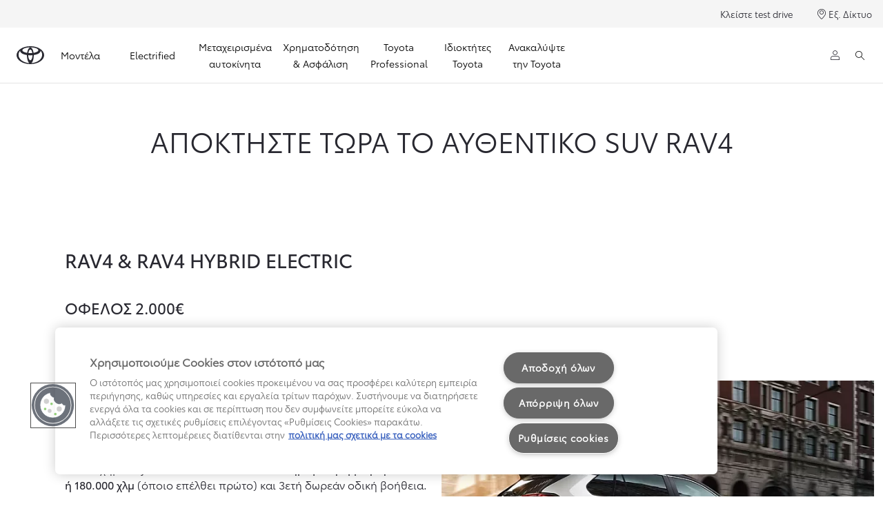

--- FILE ---
content_type: text/html;charset=utf-8
request_url: https://www.toyota.gr/buy-and-offers/offers/rav4-promo
body_size: 35734
content:


<!DOCTYPE HTML>
<html lang="el" dir="ltr" data-country="gr" class="dxp dxp-toyota">

<head>

    

    

    <meta charset="UTF-8"/>
    <meta name="template" content="promotions-detail"/>
    <meta name="viewport" content="width=device-width, initial-scale=1"/>
    
    <meta name="format-detection" content="telephone=no"/>
    <meta name="robots" content="max-image-preview:large"/>

    <script defer="defer" type="text/javascript" src="https://rum.hlx.page/.rum/@adobe/helix-rum-js@%5E2/dist/micro.js" data-routing="evn=prod,tier=publish,ams=NV Toyota Motor Europe" integrity="" crossorigin="anonymous" data-enhancer-version="" data-enhancer-hash=""></script>
<link rel="preconnect" href="https://scene7.toyota.eu/"/>

    
        
    
        <link rel="preconnect" href="https://cdn.cookielaw.org/"/>
        
            <script type="text/javascript" src="https://cdn.cookielaw.org/consent/82b99cc1-c4e4-4255-91a6-0fd707dae02f/OtAutoBlock.js">
            </script>
        
        <script src="https://cdn.cookielaw.org/scripttemplates/otSDKStub.js" type="text/javascript" charset="UTF-8" data-domain-script="82b99cc1-c4e4-4255-91a6-0fd707dae02f" data-document-language="true">
        </script>
        <script type="text/javascript">
            function OptanonWrapper() { }
        </script>
    

        
    <script>
        (function(h,o,u,n,d) {
            h=h[d]=h[d]||{q:[],onReady:function(c){h.q.push(c)}}
            d=o.createElement(u);d.async=1;d.src=n
            n=o.getElementsByTagName(u)[0];n.parentNode.insertBefore(d,n)
        })(window,document,'script','https://www.datadoghq-browser-agent.com/eu1/v5/datadog-rum.js','DD_RUM')
        window.DD_RUM.onReady(function() {
            window.DD_RUM.setGlobalContextProperty('templateName','promotions-detail');
            window.DD_RUM.setGlobalContextProperty('modelName','');
            window.DD_RUM.setGlobalContextProperty('sectionlv1','buy-and-offers');
            window.DD_RUM.setGlobalContextProperty('category','products');
            window.DD_RUM.setGlobalContextProperty('subCategory','promotion-details');
            let botPattern = "(googlebot\/|bot|Googlebot-Mobile|Googlebot-Image|Google favicon|Mediapartners-Google|bingbot|slurp|java|wget|curl|Commons-HttpClient|Python-urllib|libwww|httpunit|nutch|phpcrawl|msnbot|jyxobot|FAST-WebCrawler|FAST Enterprise Crawler|biglotron|teoma|convera|seekbot|gigablast|exabot|ngbot|ia_archiver|GingerCrawler|webmon |httrack|webcrawler|grub.org|UsineNouvelleCrawler|antibot|netresearchserver|speedy|fluffy|bibnum.bnf|findlink|msrbot|panscient|yacybot|AISearchBot|IOI|ips-agent|tagoobot|MJ12bot|dotbot|woriobot|yanga|buzzbot|mlbot|yandexbot|purebot|Linguee Bot|Voyager|CyberPatrol|voilabot|baiduspider|citeseerxbot|spbot|twengabot|postrank|turnitinbot|scribdbot|page2rss|sitebot|linkdex|Adidxbot|blekkobot|ezooms|dotbot|Mail.RU_Bot|discobot|heritrix|findthatfile|europarchive.org|NerdByNature.Bot|sistrix crawler|ahrefsbot|Aboundex|domaincrawler|wbsearchbot|summify|ccbot|edisterbot|seznambot|ec2linkfinder|gslfbot|aihitbot|intelium_bot|facebookexternalhit|yeti|RetrevoPageAnalyzer|lb-spider|sogou|lssbot|careerbot|wotbox|wocbot|ichiro|DuckDuckBot|lssrocketcrawler|drupact|webcompanycrawler|acoonbot|openindexspider|gnam gnam spider|web-archive-net.com.bot|backlinkcrawler|coccoc|integromedb|content crawler spider|toplistbot|seokicks-robot|it2media-domain-crawler|ip-web-crawler.com|siteexplorer.info|elisabot|proximic|changedetection|blexbot|arabot|WeSEE:Search|niki-bot|CrystalSemanticsBot|rogerbot|360Spider|psbot|InterfaxScanBot|Lipperhey SEO Service|CC Metadata Scaper|g00g1e.net|GrapeshotCrawler|urlappendbot|brainobot|fr-crawler|binlar|SimpleCrawler|Livelapbot|Twitterbot|cXensebot|smtbot|bnf.fr_bot|A6-Indexer|ADmantX|Facebot|Twitterbot|OrangeBot|memorybot|AdvBot|MegaIndex|SemanticScholarBot|ltx71|nerdybot|xovibot|BUbiNG|Qwantify|archive.org_bot|Applebot|TweetmemeBot|crawler4j|findxbot|SemrushBot|yoozBot|lipperhey|y!j-asr|Domain Re-Animator Bot|AddThis|RyteBot|HeadlessChrome|PetalBot|Bytespider)";
            let regex = new RegExp(botPattern, 'i');
            let conditionalSampleRate = regex.test(navigator.userAgent) ? 0 : 100;
            window.DD_RUM.init({
                clientToken: 'pub0610553a6fe68e4bba161666b3c0dd55',
                applicationId: '23d9720a-3ac1-4a2b-8aba-870f1674176b',
                site: 'datadoghq.eu',
                service: 'toyota-greece-prd',
                env: 'prod',
                version: '0.161.2-RELEASE',
                sessionSampleRate: conditionalSampleRate,
                sessionReplaySampleRate: 20,
                trackUserInteractions: true,
                trackResources: true,
                trackLongTasks: true,
                defaultPrivacyLevel: 'mask-user-input',
            });

            window.DD_RUM.startSessionReplayRecording();
        })
    </script>


        

    
    <script>
        //Adobe Launch Embed Code
        (function (w, d, s) {
            var j = d.createElement(s);
            j.src = '//assets.adobedtm.com/57e62086a19e/7ac6a41c0df3/launch-627342fb0250.min.js';
            var headElement = d.head || (d.currentScript && d.currentScript.parentElement);
            //if async is allowed
            j.async = true;
            if(headElement){
                headElement.append(j);
            }else{
                var f = d.getElementsByTagName(s)[0];
                f.parentNode.insertBefore(j, f);
            }
        })(window, document, 'script');
    </script>

    
    <!--Requires to be empty-->

    

    <title>Toyota RAV4 - Προωθητικό Πρόγραμμα | Toyota Hellas</title>

    <meta property="og:url" content="https://www.toyota.gr/buy-and-offers/offers/rav4-promo"/>
    <meta property="og:title" content="Toyota RAV4 - Προωθητικό Πρόγραμμα | Toyota Hellas"/>

    
    
        <meta property="og:description" content="Επωφεληθείτε από το προωθητικό πρόγραμμα του Ιουλίου για το Toyota RAV4. To RAV4 διαθέτει πρωτοποριακή self-charging hybrid τεχνολογία και σας εξασφαλίζει τις χαρές της ηλεκτρικής κίνησης χωρίς έγνοιες.. Αποκτήστε το τώρα με ακόμα μεγαλύτερο όφελος. Μάθετε περισσότερα εδώ."/>
    
    <meta name="keywords" content="Προσφορά Toyota RAV4 Hybrid, Προσφορά Toyota RAV4, έκπτωση υβριδικού RAV4, φθηνό υβριδικό RAV4, προσφορά RAV4 Hybrid, φθηνό RAV4, προσφορά RAV4, έκπτωση RAV4"/>
    
    <meta property="og:site_name" content="Toyota GR"/>
    <meta name="description" content="Επωφεληθείτε από το προωθητικό πρόγραμμα του Ιουλίου για το Toyota RAV4. To RAV4 διαθέτει πρωτοποριακή self-charging hybrid τεχνολογία και σας εξασφαλίζει τις χαρές της ηλεκτρικής κίνησης χωρίς έγνοιες.. Αποκτήστε το τώρα με ακόμα μεγαλύτερο όφελος. Μάθετε περισσότερα εδώ."/>

    
        <link rel="alternate" hreflang="el-GR" href="https://www.toyota.gr/buy-and-offers/offers/rav4-promo"/>
    

    

    
        <link rel="canonical" href="https://www.toyota.gr/buy-and-offers/offers/rav4-promo"/>
    

    
    <meta property="og:type" content="website"/>
    <meta property="og:locale" content="el_GR"/>
    <meta name="twitter:card" content="summary_large_image"/>
    
    <meta name="twitter:title" content="Toyota RAV4 - Προωθητικό Πρόγραμμα | Toyota Hellas"/>
    <meta name="twitter:description" content="Επωφεληθείτε από το προωθητικό πρόγραμμα του Ιουλίου για το Toyota RAV4. To RAV4 διαθέτει πρωτοποριακή self-charging hybrid τεχνολογία και σας εξασφαλίζει τις χαρές της ηλεκτρικής κίνησης χωρίς έγνοιες.. Αποκτήστε το τώρα με ακόμα μεγαλύτερο όφελος. Μάθετε περισσότερα εδώ."/>

    

    

    
    
    
        <script type="application/ld+json">{
  "@context": "http://schema.org",
  "@type": "Organization",
  "name": "Toyota Ελλάδα",
  "url": "https://www.toyota.gr",
  "logo": "https://www.toyota.gr/content/dam/logos/large-logo-toyota.jpeg",
  "sameAs": [
    "https://el-gr.facebook.com/ToyotaHellas",
    "https://www.instagram.com/toyota.hellas/?hl\u003del",
    "https://www.youtube.com/user/ToyotaHellas",
    "https://www.linkedin.com/company/toyota-hellas-s-a"
  ],
  "contactPoint": {
    "@type": "ContactPoint",
    "email": "customer@toyota.gr",
    "telephone": "+302102808555",
    "contactType": "customer support",
    "areaServed": "gr"
  }
}</script>
    


    

        

        

        <script type="application/ld+json">
            {
                "@context": "http://schema.org",
                "@type": "BreadcrumbList",
                "itemListElement": [{"@type":"ListItem","position":1,"name":"Χρηματοδότηση & ασφάλιση | toyota hellas","item":"https://www.toyota.gr/buy-and-offers"},{"@type":"ListItem","position":2,"name":"Toyota rav4 - προωθητικό πρόγραμμα | toyota hellas","item":"https://www.toyota.gr/buy-and-offers/offers/rav4-promo"}]
            }
        </script>
    


    


    
     
          
     


    
    



    

    


    
    
    
        
        
        
            <link rel="stylesheet" type="text/css" href="/etc.clientlibs/dnb/clientlibs/clientlib-toyota.min.54ae651d2b21833f3954717f550d0ad1.css"/>
        
    
        
        
        
    
        
        
        
            <link rel="stylesheet" type="text/css" href="/etc.clientlibs/dxp/clientlibs/clientlib-toyota.min.a8a4d601ac98db2f6709f600489ae72c.css"/>
        
    
        
        
        
            <link rel="stylesheet" type="text/css" href="/etc.clientlibs/qt/clientlibs/clientlib-toyota.min.968d52237156ad3d46cce9e7fd450425.css"/>
        
    
        
        
        
            <link rel="stylesheet" type="text/css" href="/etc.clientlibs/retailers/clientlibs/clientlib-toyota.min.e2d2c0e306f08a64cf31bd27409008b4.css"/>
        
    
    <!-- DXP-11832 temp return to old functionality - permanent fix to be added-->
    
    
<script src="/etc.clientlibs/clientlibs/granite/jquery.min.3e24d4d067ac58228b5004abb50344ef.js"></script>
<script src="/etc.clientlibs/clientlibs/granite/utils.min.899004cc02c33efc1f6694b1aee587fd.js"></script>



    <script data-ot-ignore src="/var/dxp/scripts/requirees.js?version=1025"></script>

    

    
    <link rel="apple-touch-icon" sizes="180x180" href="/etc.clientlibs/dxp-frontend-core/clientlibs/clientlib-toyota/resources/images/favicons/apple-touch-icon.png"/>
    <link rel="icon" type="image/png" sizes="32x32" href="/etc.clientlibs/dxp-frontend-core/clientlibs/clientlib-toyota/resources/images/favicons/favicon-32x32.png"/>
    <link rel="icon" type="image/png" sizes="16x16" href="/etc.clientlibs/dxp-frontend-core/clientlibs/clientlib-toyota/resources/images/favicons/favicon-16x16.png"/>
    <link rel="mask-icon" href="/etc.clientlibs/dxp-frontend-core/clientlibs/clientlib-toyota/resources/images/favicons/safari-pinned-tab.svg" color="#5bbad5"/>
    <meta name="msapplication-TileColor" content="#da532c"/>
    <meta name="theme-color" content="#ffffff"/>

    

    
        
    

    

    
        <script>
            if (!window.dxp) { window.dxp = {}; }
            if (!window.dxp.settings) { window.dxp.settings = {}; }
            window.dxp = {"settings":{"mapsUseMapboxSBS":"true","ssoRecaptchaKey":"6LcIX-MfAAAAAE522Esji4SIFAM1l_mKlReE5l1t","c2GatewayBaseUrl":"https://c1-apigateway-p1-uc.toyota-europe.com","currencyDecimals":"2","t1ClientEncapsulatedStylesUrl":"https://cp-common.toyota-europe.com/cp-client/styles/T1-style-extended-encapsulated.css","financeEnable":"true","ssoBaseUrl":"https://cp-toyota.toyota-europe.com/cp-toyota-sso","cpServices":"https://cp-services.toyota-europe.com","mapboxToken":"pk.eyJ1IjoidG95b3RhbW90b3JldXJvcGUtd2ViIiwiYSI6ImNrMnlwZXhxYzA5bzQzY29tZW1mM3k2c2MifQ.OFeUyBuJr_jRjNiTB-F3DA","t1LegacyCssPath":"/cp-client/styles/T1-style-extended-encapsulated.css","cpCartItems":"/api/users/{uuid}/cart","otWhitelisted":"clientlibs/|/libs/dam/|/dxp-webcarconfig.toyota-europe.com/js/|/cp-toyota-sso/|/var/dxp/scripts/libs/react","ssoUseMicroService":"true","portalBaseUrl":"https://cp-toyota.toyota-europe.com","aceMigrationCpB2cAggrPrevHost":"cpb2csp.toyota-europe.com","losHost":"https://weblos.toyota-europe.com/","aemSchemaBaseUrl":"https://cp-common.toyota-europe.com","enableP":"true","orCheckoutFilterByServices":"OnlineRetailing","c1SupraBaseUrl":"","osbB2cAggrHost":"https://osb-b2c-aggregator.toyota-europe.com","customerPortal":"/customer/portal","orBaseUrl":"https://d3uadybk7v8gu7.cloudfront.net","osbBaseUrl":"https://d1ljsy1hgbcg4x.cloudfront.net/b2c-ui","cpVehicleItems":"/vehicle/user/{uuid}/vehicles?services=uio&legacy=true","otpEnabled":"true","t1LegacyFrontendBaseUrl":"https://cp-common.toyota-europe.com","aceMigrationOsbB2cAggrHost":"https://osb-b2c-aggregator.toyota-europe.com","disableRecaptcha":"false","lastModified":"2025-10-21T14:49:01.330Z","cpB2cAggrHost":"cpb2cs.toyota-europe.com","ssoEnableSocialLogin":"false","ssoServiceUrl":"https://ssoms.toyota-europe.com","dDotDnaApi":"https://kong-proxy-aws.toyota-europe.com/dxp/forms/ddotdna","cpShoppingCartUrl":"/tme#/my-toyota/eStore/cart","nmscCode":"THEL","enablePubhubForOwnerManuals":"true","downloadPdfBrochure":"/bin/api/dxp/pdf?tyCode=:configCode&country=:country&language=:language","commonPortalBaseUrl":"https://cp-common.toyota-europe.com","cpUseMenuBuilderNav":"true","osbReCaptchaKey":"6LfzhjwUAAAAAMOHd0UU-ZNd45ssbeb9tRyxRu9e","ssoHCaptchaKey":"8cc6c238-eb36-49ae-9b10-f23446521f52","cpOrBaseUrl":"https://d3uadybk7v8gu7.cloudfront.net/customerportal/","ssoRecaptchaKeyInvisible":"6Lcf9hYlAAAAABCh8FWEjoo27nsquoGFC-zI05Kr","enabledExitGuardTemplates":"build,","cpIsNewDashBoardEnabled":"true","cpUseDashboardSavedCars":"true","osbTridionBaseUrl":"https://dcoaaeoxsqbgx.cloudfront.net","useDealerfinderV2":"true","cpAppIDApple":"1020262732","c1ImagesHost":"//img-optimize.toyota-europe.com/","otpHost":"https://cp-otp.toyota-europe.com","cpCommonUrl":"https://cp-common.toyota-europe.com","aceMigrationCpB2cAggrHost":"cpb2cs.toyota-europe.com","c1GatewayBaseUrl":"https://c1-apigateway-p1.toyota-europe.com","ssoAutoRedirectCustomerPortalExceptions":"/online-service-booking;/recall;/online-service-appointment","captchaType":"hcaptcha","cpBaseUrl":"https://d21f9zpntjvs3z.cloudfront.net","crossOriginScripttagExclusions":"toyota-europe.com|cloudfront.net|toyota-fs.com|toyota.finance.makolab.com","osbB2bAggrHost":"https://osb-b2b-aggregator.toyota-europe.com","dealerfinderDefaultHash":"#/publish/my_toyota_my_dealers/read-only-selected-services=true/hide-services=false/select-first-dealer=false/mobile-map-last=true/disable-search-types=true/soft-filtering-disable-dealer=false/searchtype=location/dealercount=41/show-not-matching-services=false/isdynamicmap=true/isdealerrating=false/is-prefill-preferred-dealer=true/tiles-layout=xl/search-layout=stack/primary-button-action=none/show-results-on-page-load=true/distance-unit=km/limit-search-distance=30000/mapbox-bbox-disabled=true","ssoRedesignBaseUrl":"https://cp-common.toyota-europe.com/cp-ui-sso","aceMigrationOsbB2bAggrHost":"https://osb-b2b-aggregator.toyota-europe.com","orFiltersResultPage":"/new-cars","showPrice":"true","recallCheckerUrl":"/owners/maintenance-services/recall","cpAppIDAndroid":"com.touaregs.toyota","aceKongBaseUrl":"https://kong-proxy-intranet.toyota-europe.com/","useI18nFallback":"false","currencyCode":"EUR","brand":"toyota","cardbImageHost":"//t1-carassets.toyota-europe.com/","CCISServer":"//images.toyota-europe.com","CCISHost":"//images.toyota-europe.com/gr","checkoutFinanceEsalesHost":"https://amd.esales.toyota-fs.com","environment":"production","isFragment":"false","isProduction":"true","loadSaveHost":"//ccsave.toyota-europe.com/config","loadSaveServer":"//ccsave.toyota-europe.com/","carconfigUrlWebsite":"","country":"gr","fullCountry":"greece","dealer":{"mapBoxToken":"pk.eyJ1IjoidG95b3RhbW90b3JldXJvcGUtd2ViIiwiYSI6ImNrNmtpY2R1YTA0YW8zb2xzMzNkaDNxaTMifQ.LHbDy1LeUYXAgS7FJG-VOQ","dealerApi":"https://kong-proxy-intranet.toyota-europe.com/dxp/dealers/api/","alternativeCountry":"","enableApproximate":false,"distanceUnit":"km","extraCountries":"","hideDealerNumbers":false,"hideServicesDealerfinder":false,"limitSearchDistance":"","searchResultCount":10,"showCountryPolygons":true,"showMyLocationPin":false,"findDealerLabel":"Δείτε το εξ. δίκτυο","searchPlaceholderLabel":"Αναζήτηση","searchByLocationLabel":"Αναζήτηση με περιοχή","searchByDealerName":"Αναζήτηση με ονομασία","useMyCurrentLocationLabel":"Χρησιμοποιήστε την τρέχουσα τοποθεσία μου","filterLabel":"Φίλτρο","updateLabel":"Ανανέωση ","retailerInformationLabel":"Πληροφορίες","servicesAndOpeningHoursLabel":"Επικοινωνία και ώρες λειτουργίας","getDirectionsLabel":"Πώς θα έρθετε","saveToMyToyotaLabel":"Αποθήκευση στο MyToyota","selectDealerLabel":"Επιλογή Εξ. Εμπόρου","showMoreLabel":"Εμφάνιση περισσότερων","moreInformationLabel":"Περισσότερες πληροφορίες","lessInformationLabel":"Λιγότερα","retailerDoesNotAcceptOnlineBookingLabel":"Ο Εξ. Επισκευαστής δεν δέχεται, προς το παρόν, online ραντεβού για service","telLabel":"Τηλέφωνο","faxLabel":"Fax","whatsappLabel":"WhatsApp","noLocationsFoundMessage":"Η τοποθεσία δεν βρέθηκε ","noDealerFoundMessage":"Δεν βρέθηκε κάποιος εξ. έμπορος","searchKeywordTooShortMessage":"Παρακαλούμε πληκτρολογείστε τουλάχιστον 2 χαρακτήρες"},"flexibility":{"currencyMultiplier":0.0,"swopPrices":false,"dualCurrencyEnable":false},"ecoLabelpopup":{},"legalbanner":{"title":"Short disclaimer","image":{"mobile":{"imagePath":"","altText":""},"desktop":{"imagePath":"","altText":""}}},"T1ImagesServer":"https://img-optimize.toyota-europe.com/","kongBaseUrl":"https://kong-proxy-intranet.toyota-europe.com/"},"config":{},"labels":{"disclaimerNedc":"Σημείωση NEDC","etaTooltipTitle":"Ο χρόνος άφιξης είναι ενδεικτικός και μπορεί να διαφοροποιηθεί ανάλογα με τις συνθήκες παράδοσης","etaTooltip":"Εκτιμώμενος Χρόνος Άφιξης","uscNonApproved":"Non-approved","readLess":"Διαβάστε λιγότερα","ariaSliderMaxValue":"μέγιστη τιμή: {value}","quotes":"Νομική σημείωση","uscManufacturerWarrantyValidUntil":"Σε ισχύ έως: {value}","uscManufacturerWarrantyKmLimit":"Όριο χλμ.: {value}","disclaimerWLTP":"Σημείωση WLTP","uscPrivatelySold":"Privately sold","multipleEngineOptions":"Πολλαπλές επιλογές κινητήρων","ariaSliderMaxValueTitleLabel":"{value} μέγιστη","edit":"επεξεργασία","uscApproved":"Toyota Approved Used","dualCurrencyDisclaimer":"Dual currency rate: {value}","viewAll":"δείτε τα όλα","hybrid":"Hybrid Electric","petrol":"Βενζίνη","genericOrErrorTitle":"Ουπς, κάτι πήγε λάθος και δεν μπορέσαμε να επεξεργαστούμε το αίτημά σας.","forms.searchNoResults":"Δεν βρέθηκαν αποτελέσματα","validFromUntilDate":"Ισχύει από εώς","uscExclVatCashPriceDisclaimer":"Στην τιμή δε περιλαμβάνονται το κόστος μεταβίβασης ή έκδοσης πινακίδων και τα τέλη κυκλοφορίας.","ariaSliderMinValueTitleLabel":"{value} ελάχιστη","validFromDate":"Ισχύει από","uscInclVatCashPriceDisclaimer":"Στην τιμή δε περιλαμβάνονται το κόστος μεταβίβασης ή έκδοσης πινακίδων και τα τέλη κυκλοφορίας.","lastModified":"2025-10-07T09:25:40.199Z","uscWltpDisclaimer":"Όλα τα αριθμητικά στοιχεία κατανάλωσης και αυτονομίας προέρχονται από επίσημα εργαστηριακά αποτελέσματα βάσει των κανονισμών της ΕΕ και σύμφωνα με τα πρότυπα WLTP. Αυτά παρέχονται για να επιτρέπουν συγκρίσεις μεταξύ οχημάτων και ενδέχεται να μην αντικατοπτρίζουν την πραγματική οδηγική σας εμπειρία. Οι αναγραφόμενες τιμές είναι οι χαμηλότερες τιμές κατανάλωσης και οι μέγιστες αυτονομίας του μοντέλου και ενδέχεται να διαφοροποιούνται ανάλογα με την έκδοση,το στυλ οδήγησης,ταχύτητα,συνθήκες περιβάλλοντος, κτλ.","uscManufacturerWarrantyNone":"None","disclaimerNEDC":"Σημείωση NEDC","hybridAvailable":"Διαθέσιμο σε Hybrid Electric","diesel":"Πετρέλαιο","submit":"Υποβολή","ariaToggleEtaTooltip":"Εκτιμώμενος Χρόνος Άφιξης","uscManufacturerWarrantyExpired":"Expired","genericOrErrorSubtitle":"Εργαζόμαστε για να διορθώσουμε αυτό το πρόβλημα το συντομότερο δυνατό. Παρακαλούμε πολύ ανανεώστε τη σελίδα ή δοκιμάστε ξανά αργότερα.","readMore":"Διαβάστε περισσότερα","disclaimerCorrelatedNedc":"Σημείωση για τιμές Correlated NEDC","availableForOnlineSale":"Διαθέσιμο για Αγορά Online","ariaSliderMinValue":"ελάχιστη τιμή: {value}","close":"Κλείσιμο","uscManufacturerWarrantyUnspecified":"Unspecified","Enter Dealer":"","fuelCell":"Hydrogen Fuel Cell Electric","uscCashPriceFormat":"%s","more":"περισσότερα","electric":"Battery Electric","selectOff":"off","uscSpecLabelYes":"Ναι","uscSpecLabelNo":"Όχι","uscExclVatCashPriceFormat":"%s ex.&nbsp;VAT","disclaimerCorrelatedNEDC":"Σημείωση για τιμές Correlated NEDC","disclaimerWltpElectric":"Όλα τα αριθμητικά στοιχεία κατανάλωσης καυσίμου/ηλεκτρικής ενέργειας και ηλεκτρικής αυτονομίας προέρχονται από επίσημα εργαστηριακά αποτελέσματα βάσει των κανονισμών της ΕΕ και σύμφωνα με τα πρότυπα WLTP. Αυτά παρέχονται για να επιτρέπουν συγκρίσεις μεταξύ οχημάτων και ενδέχεται να μην αντικατοπτρίζουν την πραγματική οδηγική σας εμπειρία. Οι αναγραφόμενες τιμές είναι οι χαμηλότερες τιμές κατανάλωσης ενέργειας καθώς και οι ανώτερες ηλεκτρικής αυτονομίας του μοντέλου και ενδέχεται να διαφοροποιούνται ανάλογα με την έκδοση το στυλ οδήγησης, την ταχύτητα, τις συνθήκες περιβάλλοντος, κ.α.","plugin":"Plug-in Hybrid Electric","printPrintedOn":"Δημιουργήθηκε στις","disclaimerWltp":"Όλα τα αριθμητικά στοιχεία κατανάλωσης καυσίμου/ηλεκτρικής ενέργειας, ηλεκτρικής αυτονομίας και εκπομπών διοξειδίου του άνθρακα (CO2) προέρχονται από επίσημα εργαστηριακά αποτελέσματα βάσει των κανονισμών της ΕΕ και σύμφωνα με τα πρότυπα WLTP. Αυτά παρέχονται για να επιτρέπουν συγκρίσεις μεταξύ οχημάτων και ενδέχεται να μην αντικατοπτρίζουν την πραγματική οδηγική σας εμπειρία. Οι αναγραφόμενες τιμές είναι οι χαμηλότερες τιμές εκπομπών CO2 και κατανάλωσης ενέργειας καθώς και οι ανώτερες ηλεκτρικής αυτονομίας του μοντέλου και ενδέχεται να διαφοροποιούνται ανάλογα με την έκδοση το στυλ οδήγησης, την ταχύτητα, τις συνθήκες περιβάλλοντος, κ.α.","selectOn":"on","dimensions":"Διαστάσεις"}};
            window.dxp.settings.culture = {"name":"el-GR","englishName":"Greek","nativeName":"Ελληνικά","language":"el","numberFormat":{"NaN":"μη αριθμός","negativeInfinity":"-Άπειρο","positiveInfinity":"Άπειρο","percent":{"pattern":["-n%","n%"],".":",",",":"."},"currency":{"pattern":["-n $","n $"],"symbol":"€","iso":"EUR",".":",",",":".","decimals":2},".":",",",":"."},"calendars":{"standard":{"firstDay":1,"days":{"names":["Κυριακή","Δευτέρα","Τρίτη","Τετάρτη","Πέμπτη","Παρασκευή","Σάββατο"],"namesAbbr":["Κυρ","Δευ","Τρι","Τετ","Πεμ","Παρ","Σαβ"],"namesShort":["Κυ","Δε","Τρ","Τε","Πε","Πα","Σά"]},"months":{"names":["Ιανουάριος","Φεβρουάριος","Μάρτιος","Απρίλιος","Μάιος","Ιούνιος","Ιούλιος","Αύγουστος","Σεπτέμβριος","Οκτώβριος","Νοέμβριος","Δεκέμβριος",""],"namesAbbr":["Ιαν","Φεβ","Μαρ","Απρ","Μαϊ","Ιουν","Ιουλ","Αυγ","Σεπ","Οκτ","Νοε","Δεκ",""]},"monthsGenitive":{"names":["Ιανουαρίου","Φεβρουαρίου","Μαρτίου","Απριλίου","Μαΐου","Ιουνίου","Ιουλίου","Αυγούστου","Σεπτεμβρίου","Οκτωβρίου","Νοεμβρίου","Δεκεμβρίου",""],"namesAbbr":["Ιαν","Φεβ","Μαρ","Απρ","Μαϊ","Ιουν","Ιουλ","Αυγ","Σεπ","Οκτ","Νοε","Δεκ",""]},"AM":["πμ","πμ","ΠΜ"],"PM":["μμ","μμ","ΜΜ"],"eras":[{"name":"μ.Χ.","start":null,"offset":0}],"patterns":{"d":"d/M/yyyy","D":"dddd, d MMMM yyyy","f":"dddd, d MMMM yyyy h:mm tt","F":"dddd, d MMMM yyyy h:mm:ss tt","M":"dd MMMM","Y":"MMMM yyyy"}}}};
            window.dxp.settings.language = "el";
            window.dxp.settings.country = "gr";
            window.dxp.settings.brand = "toyota";
            window.dxp.settings.forms = {"dealer":"https://www.toyota.gr/forms/contact-dealer","Test drive":"https://www.toyota.gr/forms/test-drive"};

            if (!window.T1) { window.T1 = {}; }
            window.T1.settings = window.dxp.settings;
            window.T1.labels = window.dxp.labels;
            if ("true" !== "true") {
                window.L1 = window.T1;
            }
        </script>
    

    

    
        <script data-ot-ignore type="text/javascript" crossorigin="anonymous" src="/etc.clientlibs/dxp/clientlibs/clientlib-dependencies.min.0e4c27ef9f1c1ab29828dd4ef81c8b1b.js"></script>
    

    
        <style>
            .horizontalhero .cmp-horizontalhero.cmp-horizontalhero--ev .cmp-horizontalhero--title {
font-size: 3.4rem;
line-height: 4rem;
}
        </style>
    

    

    

    
        
  

<style>
    microfrontend-error {
        display: flex;
    }
</style>

<style id="microfrontend-error-style">
    .error-banner {
        border: 1px solid #f5d0d0;
        background: linear-gradient(to right, #fff5f5, #fff7f7);
        border-radius: 8px;
        padding: 20px 20px 3px;
        margin: 20px 0;
        width: 100%;
        max-width: 100%;
        overflow: hidden;
        box-shadow: 0 2px 4px rgba(0, 0, 0, 0.05);
        text-align: left;
    }

    .error-banner button {
        all: unset;
    }

    .error-header {
        display: flex;
        align-items: flex-start;
        justify-content: space-between;
        gap: 12px;
        margin-bottom: 12px;
    }

    .error-icon-container {
        display: flex;
        flex-grow: 1;
        justify-content: center;
        align-items: center;
        gap: 12px;
    }

    .error-icon {
        color: #e53e3e;
        margin-top: 2px;
        flex-shrink: 0;
    }

    .error-title {
        flex-grow: 1;
        color: #c53030;
        font-weight: 600;
        font-size: 22px;
        margin: 0;
        line-height: 1.2;
    }

    .technical-title {
        display: block;
        color: #c53030;
        font-size: 14px;
        font-family: monospace;
        margin: 6px 0 8px 0;
        padding: 4px 8px;
        padding-left: 32px;
    }

    .error-subtitle {
        color: #c53030;
        font-size: 14px;
        font-weight: 500;
        margin: 8px 0 4px 0;
    }

    .error-description {
        color: #c53030;
        font-size: 14px;
        line-height: 1.5;
        margin: 12px 0;
        padding-left: 32px;
    }

    .error-metadata {
        margin-top: 8px;
        padding-left: 32px;
    }

    .metadata-title {
        font-size: 12px;
        text-transform: uppercase;
        letter-spacing: 0.05em;
        color: #c53030;
        font-weight: 500;
        margin-bottom: 8px;
    }

    .metadata-content {
        background-color: rgba(254, 215, 215, 0.8);
        padding: 12px;
        border-radius: 6px;
        font-family: monospace;
        font-size: 12px;
        overflow-x: auto;
        border: 1px solid rgba(254, 178, 178, 0.8);
    }

    .metadata-item {
        display: flex;
        margin-bottom: 6px;
    }

    .metadata-item:last-child {
        margin-bottom: 0;
    }

    .metadata-key {
        font-weight: 600;
        min-width: 120px;
        color: #c53030;
    }

    .metadata-value {
        color: #742a2a;
    }

    .stacktrace-content {
        white-space: pre;
        color: #742a2a;
    }

    .backoffice-caption {
        margin-top: 3px;
        font-size: 12px;
        color: #718096;
        font-style: italic;
        padding-top: 8px;
        display: flex;
        align-items: center;
        justify-content: center;
    }

    .error-banner .toggle-details {
        font-style: italic;
        font-size: 12px;
        color: #742a2a;
        text-decoration: underline;
        cursor: pointer;
    }

    .backoffice-badge {
        padding: 2px 8px;
        border-radius: 9999px;
        font-size: 10px;
        text-transform: uppercase;
        letter-spacing: 0.1em;
        font-weight: 500;
    }

    .collapsible {
        transition: max-height 500ms ease-in-out;
        max-height: 0px;
        overflow: hidden;
    }

    .collapsible.open {
        max-height: fit-content;
    }
</style>
<script>

    const sheet = new CSSStyleSheet();
    const styleScript = document.querySelector("#microfrontend-error-style");
    sheet.replaceSync(styleScript.innerHTML);
    styleScript.remove();

    class MicrofrontendError extends HTMLElement {
        static get observedAttributes() {
            return ['title', 'description', 'technical-title', 'metadata', 'default-open'];
        }

        constructor() {
            super();
            const shadowRoot = this.attachShadow({ mode: 'open' });
            shadowRoot.adoptedStyleSheets.push(sheet);
        }

        connectedCallback() {
            this.getAttribute('default-open') === 'true' ? this.open = true : this.open = false;
            this.render();
        }

        attributeChangedCallback(name, oldValue, newValue) {
            this.render();
        }

        getMetadataHtml() {
            try {
                const metadata = JSON.parse(this.getAttribute('metadata') ?? '{}');

                if (Object.keys(metadata).length === 0) {
                    return '';
                }

                return Object.entries(metadata).map(([key, value], index) => {
                    const isNotLast = index !== Object.entries(metadata).length - 1;

                    return `<div class="metadata-item" style="margin-bottom: ${isNotLast ? '6px' : '0px'}">
                        <span class="metadata-key">${key}:</span>
                        <span class="metadata-value">${value}</span>
                    </div>`;
                }).join("");
            } catch (e) {
                console.debug("Unable to parse metadata", e);
                return '';
            }
        }

        getDescriptionHtml() {
            const description = this.getAttribute('description');

            return description ? "<div class=\"error-description\">" + description.replaceAll('\\n', "<br>") + "</div>" : "";
        }

        getTechnicalTitleHtml() {
            const technicalTitle = this.getAttribute('technical-title');

            if (!technicalTitle) {
                return '';
            }

            return `<div class="technical-title">Error: ` + technicalTitle + `</div>`;
        }

        render() {
            const title = this.getAttribute('title') || "Undefined title";
            const metadata = this.getMetadataHtml();
            const stacktrace = this.getAttribute("stacktrace");

            this.shadowRoot.innerHTML = `
                <div class="error-banner">
                    <div class="error-header">
                        <div class="error-icon-container">
                            <svg class="error-icon" xmlns="http://www.w3.org/2000/svg" width="24" height="24" viewBox="0 0 24 24" fill="none" stroke="currentColor" stroke-width="2" stroke-linecap="round" stroke-linejoin="round"><circle cx="12" cy="12" r="10"/><line x1="12" x2="12" y1="8" y2="12"/><line x1="12" x2="12.01" y1="16" y2="16"/></svg>
                            <h4 class="error-title">${title}</h4>
                            <button class="toggle-details">Toggle details</button>
                        </div>
                    </div>
                    <div class="collapsible ${this.open ? ' open' : ''}">`
                        + this.getTechnicalTitleHtml()
                        + this.getDescriptionHtml()
                         + (metadata ? `<div class="error-metadata">
                             <div class="metadata-title">Error Metadata</div>
                             <div class="metadata-content">` + metadata + "</div>"+
                        "</div>" : "")
                        + (stacktrace ? `<div class="error-metadata">
                              <div class="metadata-title">Stack Trace</div>
                              <div class="metadata-content stacktrace-content">`
                                + stacktrace.replaceAll('\\n', "<br>")
                              +`\n&lt;hidden stacktrace&gt;</div>
                            </div>` : '')
                    + `</div>
                    <div class="backoffice-caption">
                    <span class="backoffice-badge">this will only be showed in author mode, end user won't see this error</span>
                </div>
            </div>`;


            this.shadowRoot.querySelector("button.toggle-details").addEventListener("click", this.toggle.bind(this));
        }

        toggle() {
            this.open = !this.open;
            const collapsible = this.shadowRoot.querySelector(".collapsible");

            if (this.open) {
                if (!collapsible.className.includes("open")) {
                    collapsible.className += " open";
                }
            } else {
                collapsible.className = collapsible.className.split(/\s+/).filter(cls => cls !== 'open').join(" ");
            }
        }
    }

    customElements.define('microfrontend-error', MicrofrontendError);

</script>


  
  

    

</head>

<body class="promotions-detail page basicpage">
    



<div class="cmp-btn btn-primary skip-to-main-content">
  
  

    
    
        
            <a data-gt-label="Συνέχεια στο κύριο περιεχόμενο" class="btn-text skip-to-main-content-link  " href="#Συνέχεια-στο-κύριο-περιεχόμενο" target="_self" data-gt-componentname="button" data-gt-componentgroup="content" data-gt-name="ctaevent" aria-label="">
                <span class="btn-text l-cta-text">Συνέχεια στο κύριο περιεχόμενο
                    
                </span>
                
                
                
    

                
    <span class="sr-only"> (Πατήστε enter)</span>

            </a>
        
        
    
    
    

    

</div>

    
    

    

        
    
        <!-- Tagging data layer object -->
        <script>
            window.tngaDataLayer = {};
            window.tngaDataLayer.page = {"sectionlv1":"buy-and-offers","sectionlv2":"offers","sectionlv3":"rav4-promo","language":"el","category":"products","subCategory":"promotion-details"};
            window.tngaDataLayer.page.versions = {"aem-release": "0.161.2-RELEASE"};
            window.tngaDataLayer.product = [{"category":"cars","subCategory":"new-cars","productInfo":{}}];
            window.tngaDataLayer.dsmMetadata = {};
            var userProfile = localStorage["com.toyota.tme.user.customerProfile"];
            window.tngaDataLayer.userinfo = {"status": "loggedoff"};
            if(userProfile){
                window.tngaDataLayer.userinfo = {
                    "status": "loggedin",
                    "userId": (JSON.parse(userProfile) || {}).uuid
                };
            }
        </script>
    

        
    
    <!-- Google Tag Manager -->
    <script>(function (w, d, s, l, i) {
            w[l] = w[l] || [];
            w[l].push({
                'gtm.start':
                    new Date().getTime(), event: 'gtm.js'
            });
            var f = d.getElementsByTagName(s)[0],
                j = d.createElement(s), dl = l != 'dataLayer' ? '&l=' + l : '';
            j.async = true;
            j.src =
                'https://www.googletagmanager.com/gtm.js?id=' + i + dl;
            f.parentNode.insertBefore(j, f);
        })(window, document, 'script', 'dataLayer', 'GTM-M888SFJ');</script>
    <!-- End Google Tag Manager -->
    

    


    
    
        


    <header class="header dxp-header position-fixed bg-white w-100">
        

    
        <nav id="cmp-preferred-retailer-navigation" class="cmp-preferred-retailer-navigation js-preferred-retailer-navigation cmp-preferred-dealer-navigation js-preferred-dealer-navigation
              " aria-label="retailer navigation">
            <ul class="cmp-preferred-retailer-navigation__items">
                <li class="cmp-preferred-retailer-navigation__item">
                    <a class="cmp-preferred-retailer-navigation__link" target="_self" data-gt-name="navevent" data-gt-componentname="preferred-retailer-navigation" data-gt-componentgroup="header" data-gt-action="click-navigation" data-gt-label="internal-link" href="https://www.toyota.gr/forms/test-drive">
                        
                        Κλείστε test drive
                        
                    </a>
                </li>
            
                <li class="cmp-preferred-retailer-navigation__item">
                    <a class="cmp-preferred-retailer-navigation__link" target="_self" data-gt-name="navevent" data-gt-componentname="preferred-retailer-navigation" data-gt-componentgroup="header" data-gt-action="click-navigation" data-gt-label="internal-link" href="https://www.toyota.gr/retailers">
                        
                            <em class="dxp-icon icon-Find_Dealer-small" aria-hidden="true"></em>
                        
                        Εξ. Δίκτυο
                        
                    </a>
                </li>
            </ul>
            <div class="cmp-preferred-retailer-navigation__item-retailer d-none">
                
                <a class="cmp-preferred-retailer-navigation__link cmp-preferred-retailer-navigation__link--button js-preferred-retailer-navigation-button" href="#" data-gt-name="navevent" data-gt-componentname="preferred-retailer-navigation" data-gt-componentgroup="header" data-gt-action="click-navigation" data-gt-label="preferred-dealer">
                    <em class="cmp-preferred-retailer-navigation__link--button--icon js-icon" aria-hidden="true"></em>
                    <span class="cmp-preferred-retailer-navigation__link--button--label js-label">Dealer Name</span>
                </a>
            </div>
        </nav>
    

    


        
            
            
            


    


<nav role="navigation" id="cmp-top-navigation" aria-label="Κύρια πλοήγηση " class="primary-navigation container-fluid d-flex justify-content-xl-between align-items-center w-100 " data-gt-name="navevent" data-gt-componentGroup="header" data-gt-componentName="primary-navigation">
    <div class="primary-navigation__left-hand align-items-center d-flex px-0">
        <div class="brand-logo-wrapper align-items-center d-flex mr-4 hide-when-mobile-menu-opened">
            <a href="https://www.toyota.gr" aria-label="Πηγαίνετε στην αρχική" class="brand-logo" data-gt-action="click-logo" data-gt-label="https://www.toyota.gr">
            </a>
        </div>
        <div class="primary-navigation__mobile-header d-none justify-content-between search position-fixed w-100 bg-white">
            <div class="selected-menu js-selected-mobile-menu d-xl-none align-items-center">
                <button class="primary-navigation__mobile-header__back-menu js-selected-menu-back-btn" data-gt-action="click-back" data-gt-label="level2">
                        <i aria-hidden="true" class="dxp-icon icon-Chevron_Left-small"></i>
                        <span class="sr-only">Κάντε κλικ για επιστροφή στο προηγούμενο μενού</span>
                </button>
                <span class="js-selected-item"></span>
            </div>
            <div class="primary-navigation__mobile-header__search-wrapper">
                

<div class="cmp-searchicon cmp-searchicon-v2">
    <button type="button" class="cmp-searchicon-search cmp-btn l-listItem-text d-flex align-items-center" aria-label="Αναζήτηση" aria-controls="searchOverlayId" aria-haspopup="dialog" aria-expanded="false">
        <i aria-hidden="true" class="m-0 dxp-icon icon-Search-small"></i>
    </button>
    <div class="d-none cmp-searchicon-overlay position-fixed" data-test-id="searchOverLayer" aria-label="Πεδίο αναζήτησης" role="dialog" aria-modal="true" aria-hidden="true">
        
    

    <div>
        <div class="cmp-searchicon-container cmp-searchicon-container-v2 d-flex col-12 " data-is-rtl="false">
            <div class="row brand-logo mx-4 d-none d-lg-block mt-4"></div>
            <div class="col-6 d-none d-lg-inline-block"></div>
            <div class="row flex-grow-1 d-flex flex-column">
                <div class="d-flex">
                    <div class="search-box-container">
                        <div class="search-box" role="search">
                            
                            <button type="button" class="cmp-search-input-search-icon">
                                <i aria-hidden="true" class="dxp-icon icon-Search-small"></i>
                                <span class="sr-only">
                                    Click to search
                                </span>
                            </button>
                            <input id="search-input-primarynavigation_9bd541c4-4f2e-4288-9419-990f9dc463df" class="cmp-search-input l-sub-micro-text" type="search" placeholder="Γράψτε εδώ" aria-label="Αναζήτηση" role="searchbox"/>
                            <label class="sr-only" for="search-input-primarynavigation_9bd541c4-4f2e-4288-9419-990f9dc463df">
                                Γράψτε εδώ
                            </label>

                            <button type="reset" class="cmp-control control-reset invisible">
                                <i aria-hidden="true" class="dxp-icon icon-Close-small"></i>
                                <span class="sr-only">
                                    Εκκαθάριση αναζήτησης
                                </span>
                            </button>
                        </div>
                    </div>

                    <button class="search-button col-auto align-self-center align-items-center px-4">
                        
                        <span class="cmp-searchicon-cancel t-milli-text">
                          
                        </span>
                    </button>
                </div>
                

                <div class="search-results d-none mt-4" data-test-id="searchSuggestion" role="listbox" data-search-results-page="https://www.toyota.gr/search-results" data-root="/content/toyota/greece/el/buy-and-offers/offers/rav4-promo">
                </div>
            </div>
        </div>
    </div>

    </div>
</div>
            </div>
            <button class="js-toggle-mobile-menu js-close-mobile-menu primary-navigation__mobile-header__close-menu primary-navigation__icon--left" data-gt-action="close-menu" data-gt-label="$navigationLevel">
                <i aria-hidden class="dxp-icon icon-Close-small"></i>
                <span class="sr-only">Κλείσιμο</span>
            </button>

        </div>
        <div class="primary-navigation__first-level d-flex flex-column flex-grow-1 justify-content-between">
            <ul class="primary-navigation__first-level__links list-unstyled mb-0 p-0 d-none d-xl-flex ">
                <li class="primarynavigationitem primary-navigation__dxp-mega-menu">
                    


    


<button data-gt-action="click-navigation" data-gt-label="level1:Μοντέλα" class="main-nav-link l-listItem-text d-flex justify-content-between align-items-center position-relative js-has-children" aria-label="Κάντε κλικ εδώ για να αναπτύξετε το στοιχείο που σχετίζεται με" aria-haspopup aria-controls="123f249e-a18d-4506-bc76-b1f5fe19af5c" aria-expanded="false">
    <span>Μοντέλα</span>
    <i aria-hidden class="dxp-icon d-xl-none icon-chevron-mobile icon-Chevron_Right-small">
    </i>
</button>

<div id="123f249e-a18d-4506-bc76-b1f5fe19af5c" aria-hidden="true" tabindex="-1" class="primary-navigation__second-level position-fixed d-xl-none w-100 bg-white">
    <div data-react-component="megaMenu" data-react-props="{&#34;megaMenuPath&#34;:&#34;/bin/api/dxp/megamenu.toyota.greece.el.L2NvbnRlbnQvdG95b3RhL2dyZWVjZS9lbC9oZWFkZXItYW5kLWZvb3Rlci12Mg==.json&#34;,&#34;dictionary&#34;:{&#34;all&#34;:&#34;Όλα τα μοντέλα&#34;,&#34;megaMenuA11yRadioGroupCarTypesLabel&#34;:&#34;megaMenuA11yRadioGroupCarTypesLabel&#34;,&#34;buyOnline&#34;:&#34;Αγοράστε Online&#34;,&#34;availableToBuyOnline&#34;:&#34;Διαθέσιμο για Online Αγορά&#34;,&#34;totalPrice&#34;:&#34;Συνολική τιμή&#34;,&#34;navigationA11ySelectFilter&#34;:&#34;Επιλογή φίλτρου&#34;,&#34;opensInNewWindow&#34;:&#34;Opens in new window&#34;,&#34;electric&#34;:&#34;Electric&#34;,&#34;allElectric&#34;:&#34;Battery Electric&#34;,&#34;licenseFee&#34;:&#34;Τέλος άδειας κυκλοφορίας&#34;,&#34;orLease&#34;:&#34;Or lease&#34;,&#34;hideFinanceTooltip&#34;:false,&#34;a11yGoTo&#34;:&#34;Πηγαίνετε στο&#34;,&#34;legalText&#34;:&#34;Νομική σημείωση&#34;,&#34;hybrid&#34;:&#34;Hybrid Electric&#34;,&#34;legalbanner&#34;:{&#34;title&#34;:&#34;Short disclaimer&#34;},&#34;month&#34;:&#34;Μήνας&#34;,&#34;a11yReadMoreAbout&#34;:&#34;Περισσότερα για&#34;,&#34;preOrder&#34;:&#34;PreOrder&#34;,&#34;from&#34;:&#34;Από&#34;,&#34;chooseYourCategory&#34;:&#34;Επιλέξτε κατηγορία&#34;,&#34;closeMobileMenu&#34;:&#34;Κλείσιμο&#34;}}">
        <div class="skeleton-container">
            <div class="mega-menu-skeleton menu-content">
                <div class="mega-menu-skeleton__filters skeleton-item"></div>
                <div class="mega-menu-skeleton__div d-flex flex-column flex-xl-row">
                    <div class="mega-menu-skeleton__car-list cards skeleton-item"></div>
                    <div class="mega-menu-skeleton__promoted-section promoted skeleton-item"></div>
                </div>
            </div>
        </div>
        <div class="megaMenu-links">
            <div class="dxp-mega-menu__car-list">
                <a class="dxp-mega-menu__card dxp-mega-menu__card-promo position-relative" data-gt-componentname="primary-navigation" data-gt-componentgroup="header" data-gt-name="navevent" data-gt-action="click-promo-card" data-gt-label="Νέο Aygo X" href="https://www.toyota.gr/new-cars/neo-aygo-x">Νέο Aygo X</a>
            
                <a class="dxp-mega-menu__card dxp-mega-menu__card-promo position-relative" data-gt-componentname="primary-navigation" data-gt-componentgroup="header" data-gt-name="navevent" data-gt-action="click-promo-card" data-gt-label="Yaris" href="https://www.toyota.gr/new-cars/yaris">Yaris</a>
            
                <a class="dxp-mega-menu__card dxp-mega-menu__card-promo position-relative" data-gt-componentname="primary-navigation" data-gt-componentgroup="header" data-gt-name="navevent" data-gt-action="click-promo-card" data-gt-label="Yaris Cross" href="https://www.toyota.gr/new-cars/yaris-cross">Yaris Cross</a>
            
                <a class="dxp-mega-menu__card dxp-mega-menu__card-promo position-relative" data-gt-componentname="primary-navigation" data-gt-componentgroup="header" data-gt-name="navevent" data-gt-action="click-promo-card" data-gt-label="GR Yaris" href="https://www.toyota.gr/new-cars/gr-yaris">GR Yaris</a>
            
                <a class="dxp-mega-menu__card dxp-mega-menu__card-promo position-relative" data-gt-componentname="primary-navigation" data-gt-componentgroup="header" data-gt-name="navevent" data-gt-action="click-promo-card" data-gt-label="Urban Cruiser" href="https://www.toyota.gr/new-cars/toyota-urban-cruiser">Urban Cruiser</a>
            
                <a class="dxp-mega-menu__card dxp-mega-menu__card-promo position-relative" data-gt-componentname="primary-navigation" data-gt-componentgroup="header" data-gt-name="navevent" data-gt-action="click-promo-card" data-gt-label="Corolla Hatchback" href="https://www.toyota.gr/new-cars/corolla-hatchback">Corolla Hatchback</a>
            
                <a class="dxp-mega-menu__card dxp-mega-menu__card-promo position-relative" data-gt-componentname="primary-navigation" data-gt-componentgroup="header" data-gt-name="navevent" data-gt-action="click-promo-card" data-gt-label="Corolla" href="https://www.toyota.gr/new-cars/corolla-sedan">Corolla</a>
            
                <a class="dxp-mega-menu__card dxp-mega-menu__card-promo position-relative" data-gt-componentname="primary-navigation" data-gt-componentgroup="header" data-gt-name="navevent" data-gt-action="click-promo-card" data-gt-label="Corolla Touring Sports" href="https://www.toyota.gr/new-cars/corolla-touring-sports">Corolla Touring Sports</a>
            
                <a class="dxp-mega-menu__card dxp-mega-menu__card-promo position-relative" data-gt-componentname="primary-navigation" data-gt-componentgroup="header" data-gt-name="navevent" data-gt-action="click-promo-card" data-gt-label="Toyota C-HR" href="https://www.toyota.gr/new-cars/toyota-c-hr">Toyota C-HR</a>
            
                <a class="dxp-mega-menu__card dxp-mega-menu__card-promo position-relative" data-gt-componentname="primary-navigation" data-gt-componentgroup="header" data-gt-name="navevent" data-gt-action="click-promo-card" data-gt-label="Corolla Cross" href="https://www.toyota.gr/new-cars/corolla-cross">Corolla Cross</a>
            
                <a class="dxp-mega-menu__card dxp-mega-menu__card-promo position-relative" data-gt-componentname="primary-navigation" data-gt-componentgroup="header" data-gt-name="navevent" data-gt-action="click-promo-card" data-gt-label="Prius Plug-in" href="https://www.toyota.gr/new-cars/prius-plugin">Prius Plug-in</a>
            
                <a class="dxp-mega-menu__card dxp-mega-menu__card-promo position-relative" data-gt-componentname="primary-navigation" data-gt-componentgroup="header" data-gt-name="navevent" data-gt-action="click-promo-card" data-gt-label="Νέα Γενιά RAV4" href="https://www.toyota.gr/new-cars/neo-rav4">Νέα Γενιά RAV4</a>
            
                <a class="dxp-mega-menu__card dxp-mega-menu__card-promo position-relative" data-gt-componentname="primary-navigation" data-gt-componentgroup="header" data-gt-name="navevent" data-gt-action="click-promo-card" data-gt-label="Toyota C-HR+" href="https://www.toyota.gr/new-cars/neo-toyota-c-hr-plus">Toyota C-HR+</a>
            
                <a class="dxp-mega-menu__card dxp-mega-menu__card-promo position-relative" data-gt-componentname="primary-navigation" data-gt-componentgroup="header" data-gt-name="navevent" data-gt-action="click-promo-card" data-gt-label="Toyota bZ4X" href="https://www.toyota.gr/new-cars/bz4x">Toyota bZ4X</a>
            
                <a class="dxp-mega-menu__card dxp-mega-menu__card-promo position-relative" data-gt-componentname="primary-navigation" data-gt-componentgroup="header" data-gt-name="navevent" data-gt-action="click-promo-card" data-gt-label="Land Cruiser" href="https://www.toyota.gr/new-cars/land-cruiser">Land Cruiser</a>
            
                <a class="dxp-mega-menu__card dxp-mega-menu__card-promo position-relative" data-gt-componentname="primary-navigation" data-gt-componentgroup="header" data-gt-name="navevent" data-gt-action="click-promo-card" data-gt-label="Hilux" href="https://www.toyota.gr/new-cars/hilux">Hilux</a>
            
                <a class="dxp-mega-menu__card dxp-mega-menu__card-promo position-relative" data-gt-componentname="primary-navigation" data-gt-componentgroup="header" data-gt-name="navevent" data-gt-action="click-promo-card" data-gt-label="Proace City" href="https://www.toyota.gr/new-cars/proace-city">Proace City</a>
            
                <a class="dxp-mega-menu__card dxp-mega-menu__card-promo position-relative" data-gt-componentname="primary-navigation" data-gt-componentgroup="header" data-gt-name="navevent" data-gt-action="click-promo-card" data-gt-label="Proace City Verso" href="https://www.toyota.gr/new-cars/proace-city-verso">Proace City Verso</a>
            
                <a class="dxp-mega-menu__card dxp-mega-menu__card-promo position-relative" data-gt-componentname="primary-navigation" data-gt-componentgroup="header" data-gt-name="navevent" data-gt-action="click-promo-card" data-gt-label="Proace" href="https://www.toyota.gr/new-cars/proace">Proace</a>
            
                <a class="dxp-mega-menu__card dxp-mega-menu__card-promo position-relative" data-gt-componentname="primary-navigation" data-gt-componentgroup="header" data-gt-name="navevent" data-gt-action="click-promo-card" data-gt-label="Proace Verso" href="https://www.toyota.gr/new-cars/proace-verso">Proace Verso</a>
            
                <a class="dxp-mega-menu__card dxp-mega-menu__card-promo position-relative" data-gt-componentname="primary-navigation" data-gt-componentgroup="header" data-gt-name="navevent" data-gt-action="click-promo-card" data-gt-label="Proace Max" href="https://www.toyota.gr/new-cars/proace-max">Proace Max</a>
            
                <a class="dxp-mega-menu__card dxp-mega-menu__card-promo position-relative" data-gt-componentname="primary-navigation" data-gt-componentgroup="header" data-gt-name="navevent" data-gt-action="click-promo-card" data-gt-label="Yaris Van" href="https://www.toyota.gr/new-cars/yaris-van">Yaris Van</a>
            </div>
            <div class="cmp-promoted-section__link-list__links">
                <a class="cmp-promoted-section__link-list__links__link__a d-flex position-relative align-items-center btn-text" data-gt-componentname="button" data-gt-componentgroup="content" data-gt-name="ctaevent" data-gt-action="click-cta">
                    Όλα τα μοντέλα
                </a>
            
                <a class="cmp-promoted-section__link-list__links__link__a d-flex position-relative align-items-center btn-text" data-gt-componentname="button" data-gt-componentgroup="content" data-gt-name="ctaevent" data-gt-action="click-cta">
                    Αυτοκίνητα πόλης
                </a>
            
                <a class="cmp-promoted-section__link-list__links__link__a d-flex position-relative align-items-center btn-text" data-gt-componentname="button" data-gt-componentgroup="content" data-gt-name="ctaevent" data-gt-action="click-cta">
                    Οικογενειακά αυτοκίνητα
                </a>
            
                <a class="cmp-promoted-section__link-list__links__link__a d-flex position-relative align-items-center btn-text" data-gt-componentname="button" data-gt-componentgroup="content" data-gt-name="ctaevent" data-gt-action="click-cta">
                    Αυτοκίνητα SUV
                </a>
            
                <a class="cmp-promoted-section__link-list__links__link__a d-flex position-relative align-items-center btn-text" data-gt-componentname="button" data-gt-componentgroup="content" data-gt-name="ctaevent" data-gt-action="click-cta">
                    Toyota Professional
                </a>
            
                <a class="cmp-promoted-section__link-list__links__link__a d-flex position-relative align-items-center btn-text" data-gt-componentname="button" data-gt-componentgroup="content" data-gt-name="ctaevent" data-gt-action="click-cta">
                    Toyota Electrified
                </a>
            
                <a class="cmp-promoted-section__link-list__links__link__a d-flex position-relative align-items-center btn-text" data-gt-componentname="button" data-gt-componentgroup="content" data-gt-name="ctaevent" data-gt-action="click-cta">
                    Εγγύηση αυτοκινήτου
                </a>
            
                <a class="cmp-promoted-section__link-list__links__link__a d-flex position-relative align-items-center btn-text" data-gt-componentname="button" data-gt-componentgroup="content" data-gt-name="ctaevent" data-gt-action="click-cta">
                    Accessories Wishlist
                </a>
            
                <a class="cmp-promoted-section__link-list__links__link__a d-flex position-relative align-items-center btn-text" data-gt-componentname="button" data-gt-componentgroup="content" data-gt-name="ctaevent" data-gt-action="click-cta">
                    Κατάλογοι Γνήσιων Αξεσουάρ
                </a>
            </div>
            <div class="cmp-promoted-section__quicklinks__links position-relative">
                <a class="d-flex flex-column stretched-link cmp-promoted-section__quicklinks__links__link__a" data-gt-componentname="primary-navigation" data-gt-componentgroup="header" data-gt-name="ctaevent" data-gt-action="click-cta-quicklinks" data-gt-label="btn-secondary" rel="noreferrer">
                    Κλείστε test drive
                </a>
            
                <a class="d-flex flex-column stretched-link cmp-promoted-section__quicklinks__links__link__a" data-gt-componentname="primary-navigation" data-gt-componentgroup="header" data-gt-name="ctaevent" data-gt-action="click-cta-quicklinks" data-gt-label="btn-secondary" rel="noreferrer">
                    Ζητήστε προσφορά
                </a>
            
                <a class="d-flex flex-column stretched-link cmp-promoted-section__quicklinks__links__link__a" data-gt-componentname="primary-navigation" data-gt-componentgroup="header" data-gt-name="ctaevent" data-gt-action="click-cta-quicklinks" data-gt-label="btn-secondary" rel="noreferrer">
                    Ζητήστε έντυπο
                </a>
            
                <a class="d-flex flex-column stretched-link cmp-promoted-section__quicklinks__links__link__a" data-gt-componentname="primary-navigation" data-gt-componentgroup="header" data-gt-name="ctaevent" data-gt-action="click-cta-quicklinks" data-gt-label="btn-secondary" rel="noreferrer">
                    Υπολογίστε το κόστος χρήσης του αυτοκινήτου σας
                </a>
            </div>
        </div>
    </div>
</div>
                </li>
                




    
    
    <li class="primarynavigationitem">


    

    

    

    <button class="main-nav-link l-listItem-text d-flex justify-content-between align-items-center position-relative js-has-children" data-gt-action="click-navigation" data-gt-label="level1:Electrified" aria-haspopup="true" aria-controls="20c60df2-008b-4ca6-81f4-1b71247ada4e" aria-expanded="false" type="button">
            Electrified
            <i class="dxp-icon d-xl-none icon-chevron-mobile icon-Chevron_Right-small"></i>
    </button>


    <div id="2cf65588-d93f-4292-aa1d-bb3b8a3926ea" aria-hidden="true" class="primary-navigation__second-level position-fixed d-xl-none w-100 bg-white">
        <div class="d-flex flex-column px-0">
            <div class="menu-content container d-flex flex-column flex-xl-row ">
                <div class="menu-content__scroll">
                    <div class="menu-content__wrapper">
                        
                            <div class="menu-content__column">
                                <ul class="list-unstyled menu-content__column__inner menu-content__column--links-list p-0">
                                    
                                        <li class="menu-content__column--links-list--has-no-children">
                                    
                                            

    
    
        
            <a data-gt-action="click-cta" data-gt-label="Όλη η γκάμα" class="d-flex d-xl-inline-flex justify-content-between align-items-center position-relative menu-content__section-heading  " href="https://www.toyota.gr/electrified" target="_self" data-gt-componentname="button" data-gt-componentgroup="content" data-gt-name="ctaevent" aria-label="Περισσότερα για Εξηλεκτρισμένα Αυτοκίνητα Toyota Electified | Toyota Hellas">
                <span>Όλη η γκάμα
                    
                </span>
                
                
                    <i class="dxp-icon icon-Arrow_Right-small icon-animate d-xl-none" aria-hidden="true"></i>
                
                
    

                
    

            </a>
        
        
    
    
    

    


                                            
                                        </li>
                                    
                                        <li class="menu-content__column--links-list--has-no-children">
                                    
                                            

    
    
        
            <a data-gt-action="click-cta" data-gt-label="Hybrid Electric" class="d-flex d-xl-inline-flex justify-content-between align-items-center position-relative menu-content__section-heading  " href="https://www.toyota.gr/electrified/hybrid-electric" target="_self" data-gt-componentname="button" data-gt-componentgroup="content" data-gt-name="ctaevent" aria-label="Περισσότερα για Υβριδικά Αυτοκίνητα Toyota Hybrid Electric | Toyota Hellas">
                <span>Hybrid Electric
                    
                </span>
                
                
                    <i class="dxp-icon icon-Arrow_Right-small icon-animate d-xl-none" aria-hidden="true"></i>
                
                
    

                
    

            </a>
        
        
    
    
    

    


                                            
                                        </li>
                                    
                                        <li class="menu-content__column--links-list--has-no-children">
                                    
                                            

    
    
        
            <a data-gt-action="click-cta" data-gt-label="Plug-in Hybrid Electric" class="d-flex d-xl-inline-flex justify-content-between align-items-center position-relative menu-content__section-heading  " href="https://www.toyota.gr/electrified/plug-in-hybrid-electric" target="_self" data-gt-componentname="button" data-gt-componentgroup="content" data-gt-name="ctaevent" aria-label="Περισσότερα για Plug-in Hybrid Αυτοκίνητα | Toyota Hellas">
                <span>Plug-in Hybrid Electric
                    
                </span>
                
                
                    <i class="dxp-icon icon-Arrow_Right-small icon-animate d-xl-none" aria-hidden="true"></i>
                
                
    

                
    

            </a>
        
        
    
    
    

    


                                            
                                        </li>
                                    
                                        <li class="menu-content__column--links-list--has-no-children">
                                    
                                            

    
    
        
            <a data-gt-action="click-cta" data-gt-label="Battery Electric" class="d-flex d-xl-inline-flex justify-content-between align-items-center position-relative menu-content__section-heading  " href="https://www.toyota.gr/electrified/battery-electric" target="_self" data-gt-componentname="button" data-gt-componentgroup="content" data-gt-name="ctaevent" aria-label="Περισσότερα για Ηλεκτρικά Αυτοκίνητα | Toyota Hellas">
                <span>Battery Electric
                    
                </span>
                
                
                    <i class="dxp-icon icon-Arrow_Right-small icon-animate d-xl-none" aria-hidden="true"></i>
                
                
    

                
    

            </a>
        
        
    
    
    

    


                                            
                                        </li>
                                    
                                        <li class="menu-content__column--links-list--has-no-children">
                                    
                                            

    
    
        
            <a data-gt-action="click-cta" data-gt-label="Hydrogen Fuel Cell Electric" class="d-flex d-xl-inline-flex justify-content-between align-items-center position-relative menu-content__section-heading  " href="https://www.toyota.gr/electrified/fuel-cell-electric" target="_self" data-gt-componentname="button" data-gt-componentgroup="content" data-gt-name="ctaevent" aria-label="Περισσότερα για Αυτοκίνητα Υδρογόνου Toyota Hydrogen | Toyota Hellas">
                <span>Hydrogen Fuel Cell Electric
                    
                </span>
                
                
                    <i class="dxp-icon icon-Arrow_Right-small icon-animate d-xl-none" aria-hidden="true"></i>
                
                
    

                
    

            </a>
        
        
    
    
    

    


                                            
                                        </li>
                                    
                                        <li class="menu-content__column--links-list--has-no-children">
                                    
                                            

    
    
        
            <a data-gt-action="click-cta" data-gt-label="Βρείτε την ιδανική τεχνολογία Toyota" class="d-flex d-xl-inline-flex justify-content-between align-items-center position-relative menu-content__section-heading  " href="https://www.toyota.gr/new-cars/kostos-xrisis-autokinitou" target="_self" data-gt-componentname="button" data-gt-componentgroup="content" data-gt-name="ctaevent" aria-label="Περισσότερα για Υπολογιστής Κόστους Χρήσης Αυτοκινήτου | Toyota Hellas">
                <span>Βρείτε την ιδανική τεχνολογία Toyota
                    
                </span>
                
                
                    <i class="dxp-icon icon-Arrow_Right-small icon-animate d-xl-none" aria-hidden="true"></i>
                
                
    

                
    

            </a>
        
        
    
    
    

    


                                            
                                        </li>
                                    
                                </ul>
                            </div>
                        
                            <div class="menu-content__column">
                                <ul class="list-unstyled menu-content__column__inner menu-content__column--links-list p-0">
                                    
                                        <li class="menu-content__column--links-list--has-children">
                                    <span tabindex="0" class="d-flex d-xl-inline-flex justify-content-between align-items-baseline position-relative menu-content__section-heading menu-content__section-heading--has-children js-section-heading-has-children disabled-link">
                                        Φόρτιση αυτοκινήτου
                                        <i class="dxp-icon icon-Chevron_Down-small"></i>
                                    </span>
                                            

                                            <ul class="menu-content__third-level menu-content__column--links-list p-0 list-unstyled mt-xl-0 mb-xl-0">
                                                <li>
                                                    

    
    
        
            <a data-gt-action="click-cta" data-gt-label="Φόρτιση ηλεκτρικού &amp; plug-in αυτοκινήτου" class="l-body-text d-flex justify-content-between align-items-baseline position-relative menu-content__third-level__link  d-xl-inline-flex  " href="/electrified/charging" target="_self" data-gt-componentname="button" data-gt-componentgroup="content" data-gt-name="ctaevent" aria-label="Περισσότερα για ">
                <span class="d-flex align-items-center">Φόρτιση ηλεκτρικού &amp; plug-in αυτοκινήτου
                    
                </span>
                
                
                
    

                
    

            </a>
        
        
    
    
    

    

                                                </li>
<li>
                                                    

    
    
        
            <a data-gt-action="click-cta" data-gt-label="Οικιακή φόρτιση αυτοκινήτου" class="l-body-text d-flex justify-content-between align-items-baseline position-relative menu-content__third-level__link  d-xl-inline-flex  " href="https://www.toyota.gr/electrified/oikiaki-fortisi-autokinitou" target="_self" data-gt-componentname="button" data-gt-componentgroup="content" data-gt-name="ctaevent" aria-label="Περισσότερα για Οικιακή φόρτιση Toyota | Toyota Hellas">
                <span class="d-flex align-items-center">Οικιακή φόρτιση αυτοκινήτου
                    
                </span>
                
                
                
    

                
    

            </a>
        
        
    
    
    

    

                                                </li>
<li>
                                                    

    
    
        
            <a data-gt-action="click-cta" data-gt-label="Ποιο φορτιστή να επιλέξω;" class="l-body-text d-flex justify-content-between align-items-baseline position-relative menu-content__third-level__link  d-xl-inline-flex  " href="https://www.toyota.gr/electrified/epilogi-fortisti-autokinitou" target="_self" data-gt-componentname="button" data-gt-componentgroup="content" data-gt-name="ctaevent" aria-label="Περισσότερα για Οικιακός Φορτιστής Ηλεκτρικού Αυτοκινήτου | Toyota Hellas">
                <span class="d-flex align-items-center">Ποιο φορτιστή να επιλέξω;
                    
                </span>
                
                
                
    

                
    

            </a>
        
        
    
    
    

    

                                                </li>
<li>
                                                    

    
    
        
            <a data-gt-action="click-cta" data-gt-label="Αυτονομία" class="l-body-text d-flex justify-content-between align-items-baseline position-relative menu-content__third-level__link  d-xl-inline-flex  " href="https://www.toyota.gr/electrified/toyota-range-options" target="_self" data-gt-componentname="button" data-gt-componentgroup="content" data-gt-name="ctaevent" aria-label="Περισσότερα για Αυτονομία Ηλεκτρικών &amp; Plug-In Υβριδικών Αυτοκινήτων | Toyota Hellas">
                <span class="d-flex align-items-center">Αυτονομία
                    
                </span>
                
                
                
    

                
    

            </a>
        
        
    
    
    

    

                                                </li>
<li>
                                                    

    
    
    
        
            <a data-gt-action="click-cta" data-gt-label="Battery Passport" class="l-body-text d-flex justify-content-between align-items-baseline position-relative menu-content__third-level__link  d-xl-inline-flex  " href="https://dbp.toyota-europe.com/" rel="noreferrer noopener" target="_blank" aria-label="Περισσότερα για https://dbp.toyota-europe.com/ (Ανοίγει σε νέο παράθυρο)" data-gt-componentname="button" data-gt-componentgroup="content" data-gt-name="ctaevent">

                <span class="d-flex align-items-center">Battery Passport
                    
                        <i aria-hidden="true" class="dxp-icon icon-External_Link-small"></i>
                    
                </span>

                
                
                
                
    <span class="sr-only"> (Ανοίγει σε νέο παράθυρο)</span>

            </a>
        
        
    
    

    

                                                </li>

                                            </ul>
                                        </li>
                                    
                                </ul>
                            </div>
                        
                            
                        
                            
                        
                    </div>
                </div>

                <div class="menu-content__column--promoted-section menu-content__column">
                    <div class="promoted-section menu-content__column__inner position-relative d-flex flex-column flex-md-row flex-xl-column">
                        



    
<div data-cmp-is="image" data-cmp-lazy data-cmp-lazythreshold="30" data-cmp-src="https://scene7.toyota.eu/is/image/toyotaeurope/TOY_bZ4X_2021_REVEAL_HUB_BRAND_IMG_KV_You_and_Environment_update-1?wid=%7B.width%7D&amp;fit=fit,1&amp;ts=0&amp;resMode=sharp2&amp;op_usm=1.75,0.3,2,0" data-cmp-smartcroprendition="SmartCrop:Auto" data-cmp-smartcropselection="None" data-cmp-widths="1280,1600,1920,2560,4000" data-cmp-dmimage data-asset="/content/dam/toyota/tme/cars/bz4x/ng22/web-assets/TOY_bZ4X_2021_REVEAL_HUB_BRAND_IMG_KV_You_and_Environment_update.jpg" data-asset-id="7a0cfde4-5847-4924-98b3-a99dc88245bf" id="image_452404c0-7525-43ff-8883-ac4263da5a56" class="cmp-image ar-css-16by9 promoted-section__image" itemscope itemtype="http://schema.org/ImageObject">
    <noscript data-cmp-hook-image="noscript">
        <img src="https://scene7.toyota.eu/is/image/toyotaeurope/TOY_bZ4X_2021_REVEAL_HUB_BRAND_IMG_KV_You_and_Environment_update-1?wid=600" class="cmp-image__image img-fluid" itemprop="contentUrl" data-cmp-hook-image="image" data-decorative="yes" alt/>

        
    </noscript>
</div>

    







    

                        <div class="promoted-section__description-block text-left">
                            <div class="promoted-section__description-block__title l-listItem-text">
                                Toyota Electrified
                                
                            </div>
                            <div class="promoted-section__description-block__subtitle l-caption-text">
                                Ανακαλύψτε την γκάμα
                            </div>
                        </div>
                        

    
    
        
        
            <a data-gt-action="click-cta" data-gt-label="card:https://www.toyota.gr/electrified" class="stretched-link promoted-section__promo-image-link " href="https://www.toyota.gr/electrified" target="_self" aria-label="Περισσότερα για Εξηλεκτρισμένα Αυτοκίνητα Toyota Electified | Toyota Hellas">
                
                Ανακαλύψτε την γκάμα των Toyota Electrified
            </a>
        
    
    
    

    

                    </div>
                    <div class="promoted-section__quick-links p-lg-0">
                        
                            

    

    <div class="promoted-section__quick-links__item position-relative">
        <i class="dxp-icon icon-Car-small d-block text-left" aria-hidden></i>
        

    
    
        
        
            <a data-gt-action="click-cta" data-gt-label="offer-request" class="stretched-link promoted-section__quick-links__item__title l-listItem-text t-milli-text " href="https://www.toyota.gr/forms/quote" target="_self" aria-label="Πηγαίνετε στο Ζητήστε προσφορά | Toyota Hellas" data-gt-componentname="button" data-gt-componentgroup="content" data-gt-name="ctaevent">
                
                Ζητήστε προσφορά
            </a>
        
    
    
    

    

    </div>

                        
                            

    

    <div class="promoted-section__quick-links__item position-relative">
        <i class="dxp-icon icon-Steering_Wheel-small d-block text-left" aria-hidden></i>
        

    
    
        
        
            <a data-gt-action="click-cta" data-gt-label="test-drive" class="stretched-link promoted-section__quick-links__item__title l-listItem-text t-milli-text " href="https://www.toyota.gr/forms/test-drive" target="_self" aria-label="Πηγαίνετε στο Κλείστε ραντεβού για Test Drive | Toyota Hellas" data-gt-componentname="button" data-gt-componentgroup="content" data-gt-name="ctaevent">
                
                Κλείστε test drive
            </a>
        
    
    
    

    

    </div>

                        
                            

    

    <div class="promoted-section__quick-links__item position-relative">
        <i class="dxp-icon icon-Newsletter_Email-small d-block text-left" aria-hidden></i>
        

    
    
        
        
            <a data-gt-action="click-cta" data-gt-label="brochure-request " class="stretched-link promoted-section__quick-links__item__title l-listItem-text t-milli-text " href="https://www.toyota.gr/forms/brochure-request" target="_self" aria-label="Πηγαίνετε στο Έντυπα μοντέλων Toyota | Toyota Hellas" data-gt-componentname="button" data-gt-componentgroup="content" data-gt-name="ctaevent">
                
                Ζητήστε έντυπο
            </a>
        
    
    
    

    

    </div>

                        
                            

    

    <div class="promoted-section__quick-links__item position-relative">
        <i class="dxp-icon icon-Find_Dealer-small d-block text-left" aria-hidden></i>
        

    
    
        
        
            <a data-gt-action="click-cta" data-gt-label="dealerfinder" class="stretched-link promoted-section__quick-links__item__title l-listItem-text t-milli-text " href="#/publish/my_toyota_my_dealers/read-only-selected-services=true/hide-services=false/select-first-dealer=false/mobile-map-last=true/disable-search-types=true/soft-filtering-disable-dealer=false/searchtype=location/dealercount=41/show-not-matching-services=false/isdynamicmap=true/isdealerrating=false/is-prefill-preferred-dealer=true/tiles-layout=xl/search-layout=stack/primary-button-action=none/show-results-on-page-load=true/distance-unit=km/limit-search-distance=30000/mapbox-bbox-disabled=true" target="_self" aria-label="Πηγαίνετε στο " data-gt-componentname="button" data-gt-componentgroup="content" data-gt-name="ctaevent">
                
                Δείτε το Εξ. Δίκτυο
            </a>
        
    
    
    

    

    </div>

                        
                    </div>
                </div>
            </div>
        </div>
    </div>



    
</li>


    
    
    <li class="primarynavigationitem">


    

    

    

    <button class="main-nav-link l-listItem-text d-flex justify-content-between align-items-center position-relative js-has-children" data-gt-action="click-navigation" data-gt-label="level1:Μεταχειρισμένα αυτοκίνητα" aria-haspopup="true" aria-controls="1d90711c-b45f-4edb-bf81-a43743d50a78" aria-expanded="false" type="button">
            Μεταχειρισμένα αυτοκίνητα
            <i class="dxp-icon d-xl-none icon-chevron-mobile icon-Chevron_Right-small"></i>
    </button>


    <div id="5ad0162b-6017-4d3c-91c9-d9fe62566bf9" aria-hidden="true" class="primary-navigation__second-level position-fixed d-xl-none w-100 bg-white">
        <div class="d-flex flex-column px-0">
            <div class="menu-content container d-flex flex-column flex-xl-row ">
                <div class="menu-content__scroll">
                    <div class="menu-content__wrapper">
                        
                            <div class="menu-content__column">
                                <ul class="list-unstyled menu-content__column__inner menu-content__column--links-list p-0">
                                    
                                        <li class="menu-content__column--links-list--has-no-children">
                                    
                                            

    
    
        
            <a data-gt-action="click-cta" data-gt-label="Όλα τα μεταχειρισμένα" class="d-flex d-xl-inline-flex justify-content-between align-items-center position-relative menu-content__section-heading  " href="https://www.toyota.gr/used-cars" target="_self" data-gt-componentname="button" data-gt-componentgroup="content" data-gt-name="ctaevent" aria-label="Περισσότερα για Μεταχειρισμένα Αυτοκίνητα Toyota | Toyota Hellas">
                <span>Όλα τα μεταχειρισμένα
                    
                </span>
                
                
                    <i class="dxp-icon icon-Arrow_Right-small icon-animate d-xl-none" aria-hidden="true"></i>
                
                
    

                
    

            </a>
        
        
    
    
    

    


                                            
                                        </li>
                                    
                                        <li class="menu-content__column--links-list--has-no-children">
                                    
                                            

    
    
        
            <a data-gt-action="click-cta" data-gt-label="Εγγύηση μεταχειρισμένων αυτοκινήτων" class="d-flex d-xl-inline-flex justify-content-between align-items-center position-relative menu-content__section-heading  " href="https://www.toyota.gr/used-cars/toyota-warranty" target="_self" data-gt-componentname="button" data-gt-componentgroup="content" data-gt-name="ctaevent" aria-label="Περισσότερα για Εγγύηση Μεταχειρισμένων Αυτοκινήτων | Toyota Hellas">
                <span>Εγγύηση μεταχειρισμένων αυτοκινήτων
                    
                </span>
                
                
                    <i class="dxp-icon icon-Arrow_Right-small icon-animate d-xl-none" aria-hidden="true"></i>
                
                
    

                
    

            </a>
        
        
    
    
    

    


                                            
                                        </li>
                                    
                                        <li class="menu-content__column--links-list--has-no-children">
                                    
                                            

    
    
        
            <a data-gt-action="click-cta" data-gt-label="Χρηματοδότηση μεταχειρισμένων αυτοκινήτων" class="d-flex d-xl-inline-flex justify-content-between align-items-center position-relative menu-content__section-heading  " href="https://www.toyota.gr/used-cars/xrimatodotisi" target="_self" data-gt-componentname="button" data-gt-componentgroup="content" data-gt-name="ctaevent" aria-label="Περισσότερα για Χρηματοδότηση μεταχειρισμένου αυτοκινήτου | Toyota Hellas">
                <span>Χρηματοδότηση μεταχειρισμένων αυτοκινήτων
                    
                </span>
                
                
                    <i class="dxp-icon icon-Arrow_Right-small icon-animate d-xl-none" aria-hidden="true"></i>
                
                
    

                
    

            </a>
        
        
    
    
    

    


                                            
                                        </li>
                                    
                                        <li class="menu-content__column--links-list--has-no-children">
                                    
                                            

    
    
        
            <a data-gt-action="click-cta" data-gt-label="Toyota Trade-in - Ανταλλαγή αυτοκινήτου" class="d-flex d-xl-inline-flex justify-content-between align-items-center position-relative menu-content__section-heading  " href="https://www.toyota.gr/buy-and-offers/trade-in" target="_self" data-gt-componentname="button" data-gt-componentgroup="content" data-gt-name="ctaevent" aria-label="Περισσότερα για Trade-in Εκτίμηση &amp; Ανταλλαγή Αυτοκινήτου | Toyota Ελλάς">
                <span>Toyota Trade-in - Ανταλλαγή αυτοκινήτου
                    
                </span>
                
                
                    <i class="dxp-icon icon-Arrow_Right-small icon-animate d-xl-none" aria-hidden="true"></i>
                
                
    

                
    

            </a>
        
        
    
    
    

    


                                            
                                        </li>
                                    
                                </ul>
                            </div>
                        
                            <div class="menu-content__column">
                                <ul class="list-unstyled menu-content__column__inner menu-content__column--links-list p-0">
                                    
                                        <li class="menu-content__column--links-list--has-children">
                                    <span tabindex="0" class="d-flex d-xl-inline-flex justify-content-between align-items-baseline position-relative menu-content__section-heading menu-content__section-heading--has-children js-section-heading-has-children disabled-link">
                                        Κατηγορίες μεταχειρισμένων
                                        <i class="dxp-icon icon-Chevron_Down-small"></i>
                                    </span>
                                            

                                            <ul class="menu-content__third-level menu-content__column--links-list p-0 list-unstyled mt-xl-0 mb-xl-0">
                                                <li>
                                                    

    
    
        
            <a data-gt-action="click-cta" data-gt-label="Μεταχειρισμένα Toyota Aygo X &amp; Aygo" class="l-body-text d-flex justify-content-between align-items-baseline position-relative menu-content__third-level__link  d-xl-inline-flex  " href="https://www.toyota.gr/used-cars/aygo-x-and-aygo" target="_self" data-gt-componentname="button" data-gt-componentgroup="content" data-gt-name="ctaevent" aria-label="Περισσότερα για Μεταχειρισμένα Αυτοκίνητα Aygo X &amp; Aygo | Toyota Hellas">
                <span class="d-flex align-items-center">Μεταχειρισμένα Toyota Aygo X &amp; Aygo
                    
                </span>
                
                
                
    

                
    

            </a>
        
        
    
    
    

    

                                                </li>
<li>
                                                    

    
    
        
            <a data-gt-action="click-cta" data-gt-label="Μεταχειρισμένα Toyota Yaris" class="l-body-text d-flex justify-content-between align-items-baseline position-relative menu-content__third-level__link  d-xl-inline-flex  " href="https://www.toyota.gr/used-cars/yaris" target="_self" data-gt-componentname="button" data-gt-componentgroup="content" data-gt-name="ctaevent" aria-label="Περισσότερα για Μεταχειρισμένα Toyota Yaris | Toyota Hellas">
                <span class="d-flex align-items-center">Μεταχειρισμένα Toyota Yaris
                    
                </span>
                
                
                
    

                
    

            </a>
        
        
    
    
    

    

                                                </li>
<li>
                                                    

    
    
        
            <a data-gt-action="click-cta" data-gt-label="Μεταχειρισμένα Corolla &amp; Auris" class="l-body-text d-flex justify-content-between align-items-baseline position-relative menu-content__third-level__link  d-xl-inline-flex  " href="https://www.toyota.gr/used-cars/corolla-and-auris" target="_self" data-gt-componentname="button" data-gt-componentgroup="content" data-gt-name="ctaevent" aria-label="Περισσότερα για Μεταχειρισμένα Corolla &amp; Auris | Toyota Hellas">
                <span class="d-flex align-items-center">Μεταχειρισμένα Corolla &amp; Auris
                    
                </span>
                
                
                
    

                
    

            </a>
        
        
    
    
    

    

                                                </li>
<li>
                                                    

    
    
        
            <a data-gt-action="click-cta" data-gt-label="Μεταχειρισμένα Toyota C-HR" class="l-body-text d-flex justify-content-between align-items-baseline position-relative menu-content__third-level__link  d-xl-inline-flex  " href="https://www.toyota.gr/used-cars/toyota-c-hr" target="_self" data-gt-componentname="button" data-gt-componentgroup="content" data-gt-name="ctaevent" aria-label="Περισσότερα για Toyota C-HR Μεταχειρισμένα | Toyota Hellas">
                <span class="d-flex align-items-center">Μεταχειρισμένα Toyota C-HR
                    
                </span>
                
                
                
    

                
    

            </a>
        
        
    
    
    

    

                                                </li>
<li>
                                                    

    
    
        
            <a data-gt-action="click-cta" data-gt-label="Μεταχειρισμένα SUV" class="l-body-text d-flex justify-content-between align-items-baseline position-relative menu-content__third-level__link  d-xl-inline-flex  " href="https://www.toyota.gr/used-cars/suv-range" target="_self" data-gt-componentname="button" data-gt-componentgroup="content" data-gt-name="ctaevent" aria-label="Περισσότερα για Μεταχειρισμένα SUV Αυτοκίνητα | Εξ. Δίκτυο Toyota">
                <span class="d-flex align-items-center">Μεταχειρισμένα SUV
                    
                </span>
                
                
                
    

                
    

            </a>
        
        
    
    
    

    

                                                </li>
<li>
                                                    

    
    
        
            <a data-gt-action="click-cta" data-gt-label="Μεταχειρισμένα αυτοκίνητα αυτόματα" class="l-body-text d-flex justify-content-between align-items-baseline position-relative menu-content__third-level__link  d-xl-inline-flex  " href="https://www.toyota.gr/used-cars/automata" target="_self" data-gt-componentname="button" data-gt-componentgroup="content" data-gt-name="ctaevent" aria-label="Περισσότερα για Μεταχειρισμένα Αυτοκίνητα Αυτόματα | Εξ. Δίκτυο Toyota">
                <span class="d-flex align-items-center">Μεταχειρισμένα αυτοκίνητα αυτόματα
                    
                </span>
                
                
                
    

                
    

            </a>
        
        
    
    
    

    

                                                </li>
<li>
                                                    

    
    
        
            <a data-gt-action="click-cta" data-gt-label="Μεταχειρισμένα υβριδικά αυτοκίνητα" class="l-body-text d-flex justify-content-between align-items-baseline position-relative menu-content__third-level__link  d-xl-inline-flex  " href="https://www.toyota.gr/used-cars/hybrid-range" target="_self" data-gt-componentname="button" data-gt-componentgroup="content" data-gt-name="ctaevent" aria-label="Περισσότερα για Μεταχειρισμένα Υβριδικά Αυτοκίνητα | Εξ. Δίκτυο Toyota">
                <span class="d-flex align-items-center">Μεταχειρισμένα υβριδικά αυτοκίνητα
                    
                </span>
                
                
                
    

                
    

            </a>
        
        
    
    
    

    

                                                </li>
<li>
                                                    

    
    
        
            <a data-gt-action="click-cta" data-gt-label="Μεταχειρισμένα αυτοκίνητα βενζίνης" class="l-body-text d-flex justify-content-between align-items-baseline position-relative menu-content__third-level__link  d-xl-inline-flex  " href="https://www.toyota.gr/used-cars/petrol" target="_self" data-gt-componentname="button" data-gt-componentgroup="content" data-gt-name="ctaevent" aria-label="Περισσότερα για Μεταχειρισμένα Αυτοκίνητα Βενζίνης | Εξ. Δίκτυο Toyota">
                <span class="d-flex align-items-center">Μεταχειρισμένα αυτοκίνητα βενζίνης
                    
                </span>
                
                
                
    

                
    

            </a>
        
        
    
    
    

    

                                                </li>
<li>
                                                    

    
    
        
            <a data-gt-action="click-cta" data-gt-label="Μεταχειρισμένα αυτοκίνητα πετρελαίου" class="l-body-text d-flex justify-content-between align-items-baseline position-relative menu-content__third-level__link  d-xl-inline-flex  " href="https://www.toyota.gr/used-cars/diesel" target="_self" data-gt-componentname="button" data-gt-componentgroup="content" data-gt-name="ctaevent" aria-label="Περισσότερα για Μεταχειρισμένα Αυτοκίνητα με Πετρέλαιο | Εξ. Δίκτυο Toyota">
                <span class="d-flex align-items-center">Μεταχειρισμένα αυτοκίνητα πετρελαίου
                    
                </span>
                
                
                
    

                
    

            </a>
        
        
    
    
    

    

                                                </li>
<li>
                                                    

    
    
        
            <a data-gt-action="click-cta" data-gt-label="Ελαφρώς μεταχειρισμένα αυτοκίνητα" class="l-body-text d-flex justify-content-between align-items-baseline position-relative menu-content__third-level__link  d-xl-inline-flex  " href="https://www.toyota.gr/used-cars/elafros-metaxeirismena" target="_self" data-gt-componentname="button" data-gt-componentgroup="content" data-gt-name="ctaevent" aria-label="Περισσότερα για Ελαφρώς Μεταχειρισμένα Αυτοκίνητα | Toyota Ελλάς">
                <span class="d-flex align-items-center">Ελαφρώς μεταχειρισμένα αυτοκίνητα
                    
                </span>
                
                
                
    

                
    

            </a>
        
        
    
    
    

    

                                                </li>
<li>
                                                    

    
    
        
            <a data-gt-action="click-cta" data-gt-label="Μεταχειρισμένα του 2017" class="l-body-text d-flex justify-content-between align-items-baseline position-relative menu-content__third-level__link  d-xl-inline-flex  " href="https://www.toyota.gr/used-cars/2017" target="_self" data-gt-componentname="button" data-gt-componentgroup="content" data-gt-name="ctaevent" aria-label="Περισσότερα για Μεταχειρισμένα Αυτοκίνητα του 2017 | Toyota Hellas">
                <span class="d-flex align-items-center">Μεταχειρισμένα του 2017
                    
                </span>
                
                
                
    

                
    

            </a>
        
        
    
    
    

    

                                                </li>

                                            </ul>
                                        </li>
                                    
                                </ul>
                            </div>
                        
                            
                        
                            
                        
                    </div>
                </div>

                <div class="menu-content__column--promoted-section menu-content__column">
                    <div class="promoted-section menu-content__column__inner position-relative d-flex flex-column flex-md-row flex-xl-column">
                        



    
<div data-cmp-is="image" data-cmp-lazy data-cmp-lazythreshold="30" data-cmp-src="https://scene7.toyota.eu/is/image/toyotaeurope/TOY_APPROVED_USED_2023_HUB_IMG_BANK_LIFESTYLE_07-1280x1280?wid=%7B.width%7D&amp;fit=fit,1&amp;ts=0&amp;resMode=sharp2&amp;op_usm=1.75,0.3,2,0" data-cmp-smartcroprendition="SmartCrop:Auto" data-cmp-smartcropselection="None" data-cmp-widths="1280,1600,1920,2560,4000" data-cmp-dmimage data-asset="/content/dam/toyota/nmsc/greece/header-and-footer-v2/TOY_APPROVED_USED_2023_HUB_IMG_BANK_LIFESTYLE_07-1280x1280.jpeg" data-asset-id="a925607c-361b-4d26-a6bd-8252ba0ff7dd" id="image_6e20d174-50f7-44ce-b631-877e3b71f3b6" class="cmp-image ar-css-16by9 promoted-section__image" itemscope itemtype="http://schema.org/ImageObject">
    <noscript data-cmp-hook-image="noscript">
        <img src="https://scene7.toyota.eu/is/image/toyotaeurope/TOY_APPROVED_USED_2023_HUB_IMG_BANK_LIFESTYLE_07-1280x1280?wid=600" class="cmp-image__image img-fluid" itemprop="contentUrl" data-cmp-hook-image="image" data-decorative="yes" alt/>

        
    </noscript>
</div>

    







    

                        <div class="promoted-section__description-block text-left">
                            <div class="promoted-section__description-block__title l-listItem-text">
                                Μεταχειρισμένα αυτοκίνητα
                                
                            </div>
                            <div class="promoted-section__description-block__subtitle l-caption-text">
                                Βρείτε το δικό σας μεταχειρισμένο
                            </div>
                        </div>
                        

    
    
        
        
            <a data-gt-action="click-cta" data-gt-label="card:https://www.toyota.gr/used-cars" class="stretched-link promoted-section__promo-image-link " href="https://www.toyota.gr/used-cars" target="_self" aria-label="Περισσότερα για Μεταχειρισμένα Αυτοκίνητα Toyota | Toyota Hellas">
                
                Βρείτε το δικό σας μεταχειρισμένο
            </a>
        
    
    
    

    

                    </div>
                    <div class="promoted-section__quick-links p-lg-0">
                        
                            

    

    <div class="promoted-section__quick-links__item position-relative">
        <i class="dxp-icon icon-Customer_Centric-small d-block text-left" aria-hidden></i>
        

    
    
        
        
            <a data-gt-action="click-cta" data-gt-label="Υπολογίστε την αξία του αυτοκινήτου σας" class="stretched-link promoted-section__quick-links__item__title l-listItem-text t-milli-text " href="https://www.toyota.gr/buy-and-offers/trade-in" target="_self" aria-label="Πηγαίνετε στο Trade-in Εκτίμηση &amp; Ανταλλαγή Αυτοκινήτου | Toyota Ελλάς" data-gt-componentname="button" data-gt-componentgroup="content" data-gt-name="ctaevent">
                
                Υπολογίστε την αξία του αυτοκινήτου σας
            </a>
        
    
    
    

    

    </div>

                        
                            

    

    <div class="promoted-section__quick-links__item position-relative">
        <i class="dxp-icon icon-Customer_Centric-small d-block text-left" aria-hidden></i>
        

    
    
        
        
            <a data-gt-action="click-cta" data-gt-label="Αίτηση βεβαίωσης εισαγόμενου μεταχειρισμένου" class="stretched-link promoted-section__quick-links__item__title l-listItem-text t-milli-text " href="https://www.toyota.gr/used-cars/aitisi-vevaiosis-eisagomenou-metaxeirismenou" target="_self" aria-label="Πηγαίνετε στο Αίτηση βεβαίωσης εισαγώμενου μεταχειρισμένου | Toyota Hellas" data-gt-componentname="button" data-gt-componentgroup="content" data-gt-name="ctaevent">
                
                Αίτηση βεβαίωσης εισαγόμενου μεταχειρισμένου
            </a>
        
    
    
    

    

    </div>

                        
                            

    

    <div class="promoted-section__quick-links__item position-relative">
        <i class="dxp-icon icon-Customer_Centric-small d-block text-left" aria-hidden></i>
        

    
    
        
        
            <a data-gt-action="click-cta" data-gt-label="Αίτηση χορήγησης πιστοποιητικού συμμόρφωσης (coc)" class="stretched-link promoted-section__quick-links__item__title l-listItem-text t-milli-text " href="https://www.toyota.gr/used-cars/aitisi-xorigisis-pistopoiitikou-symmorfosis" target="_self" aria-label="Πηγαίνετε στο Αίτηση Χορήγησης Πιστοποιητικού Συμμόρφωσης  | Toyota Hellas" data-gt-componentname="button" data-gt-componentgroup="content" data-gt-name="ctaevent">
                
                Αίτηση χορήγησης πιστοποιητικού συμμόρφωσης (coc)
            </a>
        
    
    
    

    

    </div>

                        
                            

    

    <div class="promoted-section__quick-links__item position-relative">
        <i class="dxp-icon icon-Customer_Centric-small d-block text-left" aria-hidden></i>
        

    
    
        
        
            <a data-gt-action="click-cta" data-gt-label="Τιμοκατάλογοι προηγούμενων ετών" class="stretched-link promoted-section__quick-links__item__title l-listItem-text t-milli-text " href="https://www.toyota.gr/used-cars/pricelists-used-cars" target="_self" aria-label="Πηγαίνετε στο Τιμοκατάλογοι Toyota Προηγούμενων Ετών | Toyota Hellas" data-gt-componentname="button" data-gt-componentgroup="content" data-gt-name="ctaevent">
                
                Τιμοκατάλογοι προηγούμενων ετών
            </a>
        
    
    
    

    

    </div>

                        
                    </div>
                </div>
            </div>
        </div>
    </div>



    
</li>


    
    
    <li class="primarynavigationitem">


    

    

    

    <button class="main-nav-link l-listItem-text d-flex justify-content-between align-items-center position-relative js-has-children" data-gt-action="click-navigation" data-gt-label="level1:Χρηματοδότηση &amp; Ασφάλιση" aria-haspopup="true" aria-controls="685ad170-974b-4ff7-ab05-6d01ea2f7d78" aria-expanded="false" type="button">
            Χρηματοδότηση &amp; Ασφάλιση
            <i class="dxp-icon d-xl-none icon-chevron-mobile icon-Chevron_Right-small"></i>
    </button>


    <div id="7bea7f82-93e2-4358-b48f-8dd4016a1fae" aria-hidden="true" class="primary-navigation__second-level position-fixed d-xl-none w-100 bg-white">
        <div class="d-flex flex-column px-0">
            <div class="menu-content container d-flex flex-column flex-xl-row ">
                <div class="menu-content__scroll">
                    <div class="menu-content__wrapper">
                        
                            <div class="menu-content__column">
                                <ul class="list-unstyled menu-content__column__inner menu-content__column--links-list p-0">
                                    
                                        <li class="menu-content__column--links-list--has-children">
                                    <span tabindex="0" class="d-flex d-xl-inline-flex justify-content-between align-items-baseline position-relative menu-content__section-heading menu-content__section-heading--has-children js-section-heading-has-children disabled-link">
                                        Χρηματοδοτικά προγράμματα
                                        <i class="dxp-icon icon-Chevron_Down-small"></i>
                                    </span>
                                            

                                            <ul class="menu-content__third-level menu-content__column--links-list p-0 list-unstyled mt-xl-0 mb-xl-0">
                                                <li>
                                                    

    
    
        
            <a data-gt-action="click-cta" data-gt-label="Χρηματοδότηση Toyota" class="l-body-text d-flex justify-content-between align-items-baseline position-relative menu-content__third-level__link  d-xl-inline-flex  " href="https://www.toyota.gr/buy-and-offers/financing" target="_self" data-gt-componentname="button" data-gt-componentgroup="content" data-gt-name="ctaevent" aria-label="Περισσότερα για Χρηματοδοτικά Προγράμματα Αυτοκινήτων Toyota | Toyota Hellas">
                <span class="d-flex align-items-center">Χρηματοδότηση Toyota
                    
                </span>
                
                
                
    

                
    

            </a>
        
        
    
    
    

    

                                                </li>
<li>
                                                    

    
    
        
            <a data-gt-action="click-cta" data-gt-label="Toyota Easy" class="l-body-text d-flex justify-content-between align-items-baseline position-relative menu-content__third-level__link  d-xl-inline-flex  " href="https://www.toyota.gr/buy-and-offers/financing/toyota-easy" target="_self" data-gt-componentname="button" data-gt-componentgroup="content" data-gt-name="ctaevent" aria-label="Περισσότερα για Χρηματοδότηση Αυτοκινήτου Toyota Easy | Toyota Hellas">
                <span class="d-flex align-items-center">Toyota Easy
                    
                </span>
                
                
                
    

                
    

            </a>
        
        
    
    
    

    

                                                </li>
<li>
                                                    

    
    
        
            <a data-gt-action="click-cta" data-gt-label="Toyota Flex" class="l-body-text d-flex justify-content-between align-items-baseline position-relative menu-content__third-level__link  d-xl-inline-flex  " href="https://www.toyota.gr/buy-and-offers/financing/toyota-flex" target="_self" data-gt-componentname="button" data-gt-componentgroup="content" data-gt-name="ctaevent" aria-label="Περισσότερα για Χρηματοδότηση Αυτοκινήτου Toyota Flex | Toyota Hellas">
                <span class="d-flex align-items-center">Toyota Flex
                    
                </span>
                
                
                
    

                
    

            </a>
        
        
    
    
    

    

                                                </li>

                                            </ul>
                                        </li>
                                    
                                </ul>
                            </div>
                        
                            <div class="menu-content__column">
                                <ul class="list-unstyled menu-content__column__inner menu-content__column--links-list p-0">
                                    
                                        <li class="menu-content__column--links-list--has-no-children">
                                    
                                            

    
    
        
            <a data-gt-action="click-cta" data-gt-label="Toyota Insurance" class="d-flex d-xl-inline-flex justify-content-between align-items-center position-relative menu-content__section-heading  " href="https://www.toyota.gr/buy-and-offers/insurance/toyota-insurance" target="_self" data-gt-componentname="button" data-gt-componentgroup="content" data-gt-name="ctaevent" aria-label="Περισσότερα για Toyota Insurance | Toyota Hellas">
                <span>Toyota Insurance
                    
                </span>
                
                
                    <i class="dxp-icon icon-Arrow_Right-small icon-animate d-xl-none" aria-hidden="true"></i>
                
                
    

                
    

            </a>
        
        
    
    
    

    


                                            
                                        </li>
                                    
                                </ul>
                            </div>
                        
                            
                        
                            
                        
                    </div>
                </div>

                <div class="menu-content__column--promoted-section menu-content__column">
                    <div class="promoted-section menu-content__column__inner position-relative d-flex flex-column flex-md-row flex-xl-column">
                        



    
<div data-cmp-is="image" data-cmp-lazy data-cmp-lazythreshold="30" data-cmp-src="https://scene7.toyota.eu/is/image/toyotaeurope/toyota-easy-header_tcm-10-1896241-1?wid=%7B.width%7D&amp;fit=fit,1&amp;ts=0&amp;resMode=sharp2&amp;op_usm=1.75,0.3,2,0" data-cmp-smartcroprendition="SmartCrop:Auto" data-cmp-smartcropselection="None" data-cmp-widths="1280,1600,1920,2560,4000" data-cmp-dmimage data-asset="/content/dam/toyota/en/nmsc/glen/cross-model/finance-and-promotions/financing/toyota-easy-header_tcm-10-1896241.jpg" data-asset-id="da9f6180-2c90-45f0-82b5-a642bfc7c8c8" id="image_ce8eab24-5ca3-402d-bd92-899b044a359f" class="cmp-image ar-css-16by9 promoted-section__image" itemscope itemtype="http://schema.org/ImageObject">
    <noscript data-cmp-hook-image="noscript">
        <img src="https://scene7.toyota.eu/is/image/toyotaeurope/toyota-easy-header_tcm-10-1896241-1?wid=600" class="cmp-image__image img-fluid" itemprop="contentUrl" data-cmp-hook-image="image" data-decorative="yes" alt/>

        
    </noscript>
</div>

    







    

                        <div class="promoted-section__description-block text-left">
                            <div class="promoted-section__description-block__title l-listItem-text">
                                Χρηματοδότηση &amp; Ασφάλιση
                                
                            </div>
                            <div class="promoted-section__description-block__subtitle l-caption-text">
                                Ανακαλύψτε περισσότερα
                            </div>
                        </div>
                        

    
    
        
        
            <a data-gt-action="click-cta" data-gt-label="card:https://www.toyota.gr/buy-and-offers" class="stretched-link promoted-section__promo-image-link " href="https://www.toyota.gr/buy-and-offers" target="_self" aria-label="Περισσότερα για Χρηματοδότηση &amp; Ασφάλιση | Toyota Hellas">
                
                Ανακαλύψτε περισσότερα
            </a>
        
    
    
    

    

                    </div>
                    <div class="promoted-section__quick-links p-lg-0">
                        
                            

    

    <div class="promoted-section__quick-links__item position-relative">
        <i class="dxp-icon icon-Car-small d-block text-left" aria-hidden></i>
        

    
    
        
        
            <a data-gt-action="click-cta" data-gt-label="Ζητήστε προσφορά" class="stretched-link promoted-section__quick-links__item__title l-listItem-text t-milli-text " href="https://www.toyota.gr/forms/quote" target="_self" aria-label="Πηγαίνετε στο Ζητήστε προσφορά | Toyota Hellas" data-gt-componentname="button" data-gt-componentgroup="content" data-gt-name="ctaevent">
                
                Ζητήστε προσφορά
            </a>
        
    
    
    

    

    </div>

                        
                            

    

    <div class="promoted-section__quick-links__item position-relative">
        <i class="dxp-icon icon-Steering_Wheel-small d-block text-left" aria-hidden></i>
        

    
    
        
        
            <a data-gt-action="click-cta" data-gt-label="Κλείστε test drive" class="stretched-link promoted-section__quick-links__item__title l-listItem-text t-milli-text " href="https://www.toyota.gr/forms/test-drive" target="_self" aria-label="Πηγαίνετε στο Κλείστε ραντεβού για Test Drive | Toyota Hellas" data-gt-componentname="button" data-gt-componentgroup="content" data-gt-name="ctaevent">
                
                Κλείστε test drive
            </a>
        
    
    
    

    

    </div>

                        
                            

    

    <div class="promoted-section__quick-links__item position-relative">
        <i class="dxp-icon icon-Find_Dealer-small d-block text-left" aria-hidden></i>
        

    
    
        
        
            <a data-gt-action="click-cta" data-gt-label="dealerfinder" class="stretched-link promoted-section__quick-links__item__title l-listItem-text t-milli-text " href="#publish/my_toyota_my_dealers" target="_self" aria-label="Πηγαίνετε στο " data-gt-componentname="button" data-gt-componentgroup="content" data-gt-name="ctaevent">
                
                Δείτε το Εξ. Δίκτυο
            </a>
        
    
    
    

    

    </div>

                        
                            

    

    <div class="promoted-section__quick-links__item position-relative">
        <i class="dxp-icon icon-Steering_Wheel-small d-block text-left" aria-hidden></i>
        

    
    
        
        
            <a data-gt-action="click-cta" data-gt-label="Διαμορφώστε το δικό σας Toyota" class="stretched-link promoted-section__quick-links__item__title l-listItem-text t-milli-text " href="https://www.toyota.gr/new-cars" target="_self" aria-label="Πηγαίνετε στο Καινούργια Αυτοκίνητα Toyota | Toyota Hellas" data-gt-componentname="button" data-gt-componentgroup="content" data-gt-name="ctaevent">
                
                Διαμορφώστε το δικό σας Toyota
            </a>
        
    
    
    

    

    </div>

                        
                    </div>
                </div>
            </div>
        </div>
    </div>



    
</li>


    
    
    <li class="primarynavigationitem">


    

    

    

    <button class="main-nav-link l-listItem-text d-flex justify-content-between align-items-center position-relative js-has-children" data-gt-action="click-navigation" data-gt-label="level1:Toyota Professional" aria-haspopup="true" aria-controls="102ce8dc-fbe5-4306-b41a-8e6b5a224256" aria-expanded="false" type="button">
            Toyota Professional
            <i class="dxp-icon d-xl-none icon-chevron-mobile icon-Chevron_Right-small"></i>
    </button>


    <div id="b21a85ee-39c6-4aec-b4b8-a4978e2956ff" aria-hidden="true" class="primary-navigation__second-level position-fixed d-xl-none w-100 bg-white">
        <div class="d-flex flex-column px-0">
            <div class="menu-content container d-flex flex-column flex-xl-row ">
                <div class="menu-content__scroll">
                    <div class="menu-content__wrapper">
                        
                            <div class="menu-content__column">
                                <ul class="list-unstyled menu-content__column__inner menu-content__column--links-list p-0">
                                    
                                        <li class="menu-content__column--links-list--has-children">
                                    <span tabindex="0" class="d-flex d-xl-inline-flex justify-content-between align-items-baseline position-relative menu-content__section-heading menu-content__section-heading--has-children js-section-heading-has-children disabled-link">
                                        Toyota Professional
                                        <i class="dxp-icon icon-Chevron_Down-small"></i>
                                    </span>
                                            

                                            <ul class="menu-content__third-level menu-content__column--links-list p-0 list-unstyled mt-xl-0 mb-xl-0">
                                                <li>
                                                    

    
    
        
            <a data-gt-action="click-cta" data-gt-label="Επαγγελματικά αυτοκίνητα Toyota" class="l-body-text d-flex justify-content-between align-items-baseline position-relative menu-content__third-level__link  d-xl-inline-flex  " href="https://www.toyota.gr/business/toyota-professional" target="_self" data-gt-componentname="button" data-gt-componentgroup="content" data-gt-name="ctaevent" aria-label="Περισσότερα για  Toyota Επαγγελματικά Αυτοκίνητα | Toyota Hellas">
                <span class="d-flex align-items-center">Επαγγελματικά αυτοκίνητα Toyota
                    
                </span>
                
                
                
    

                
    

            </a>
        
        
    
    
    

    

                                                </li>
<li>
                                                    

    
    
        
            <a data-gt-action="click-cta" data-gt-label="Hilux" class="l-body-text d-flex justify-content-between align-items-baseline position-relative menu-content__third-level__link  d-xl-inline-flex  " href="https://www.toyota.gr/new-cars/hilux" target="_self" data-gt-componentname="button" data-gt-componentgroup="content" data-gt-name="ctaevent" aria-label="Περισσότερα για Toyota Hilux - Ασταμάτητο | Toyota Hellas">
                <span class="d-flex align-items-center">Hilux
                    
                </span>
                
                
                
    

                
    

            </a>
        
        
    
    
    

    

                                                </li>
<li>
                                                    

    
    
        
            <a data-gt-action="click-cta" data-gt-label="Proace City" class="l-body-text d-flex justify-content-between align-items-baseline position-relative menu-content__third-level__link  d-xl-inline-flex  " href="https://www.toyota.gr/new-cars/proace-city" target="_self" data-gt-componentname="button" data-gt-componentgroup="content" data-gt-name="ctaevent" aria-label="Περισσότερα για Toyota Proace City - Compact van πόλης | Toyota Hellas">
                <span class="d-flex align-items-center">Proace City
                    
                </span>
                
                
                
    

                
    

            </a>
        
        
    
    
    

    

                                                </li>
<li>
                                                    

    
    
        
            <a data-gt-action="click-cta" data-gt-label="Proace" class="l-body-text d-flex justify-content-between align-items-baseline position-relative menu-content__third-level__link  d-xl-inline-flex  " href="https://www.toyota.gr/new-cars/proace" target="_self" data-gt-componentname="button" data-gt-componentgroup="content" data-gt-name="ctaevent" aria-label="Περισσότερα για Επαγγελματικό Van Toyota Proace | Toyota Hellas">
                <span class="d-flex align-items-center">Proace
                    
                </span>
                
                
                
    

                
    

            </a>
        
        
    
    
    

    

                                                </li>
<li>
                                                    

    
    
        
            <a data-gt-action="click-cta" data-gt-label="Proace Max" class="l-body-text d-flex justify-content-between align-items-baseline position-relative menu-content__third-level__link  d-xl-inline-flex  " href="https://www.toyota.gr/new-cars/proace-max" target="_self" data-gt-componentname="button" data-gt-componentgroup="content" data-gt-name="ctaevent" aria-label="Περισσότερα για Επαγγελματικό Van Toyota Proace Max | Toyota Hellas">
                <span class="d-flex align-items-center">Proace Max
                    
                </span>
                
                
                
    

                
    

            </a>
        
        
    
    
    

    

                                                </li>
<li>
                                                    

    
    
        
            <a data-gt-action="click-cta" data-gt-label="Yaris Van" class="l-body-text d-flex justify-content-between align-items-baseline position-relative menu-content__third-level__link  d-xl-inline-flex  " href="https://www.toyota.gr/new-cars/yaris-van" target="_self" data-gt-componentname="button" data-gt-componentgroup="content" data-gt-name="ctaevent" aria-label="Περισσότερα για Νέο Toyota Yaris Van | Toyota Hellas">
                <span class="d-flex align-items-center">Yaris Van
                    
                </span>
                
                
                
    

                
    

            </a>
        
        
    
    
    

    

                                                </li>
<li>
                                                    

    
    
        
            <a data-gt-action="click-cta" data-gt-label="Βρείτε την ιδανική τεχνολογία Toyota" class="l-body-text d-flex justify-content-between align-items-baseline position-relative menu-content__third-level__link  d-xl-inline-flex  " href="https://www.toyota.gr/business/kostos-xrisis-epaggelmatikou-autokinitou" target="_self" data-gt-componentname="button" data-gt-componentgroup="content" data-gt-name="ctaevent" aria-label="Περισσότερα για Υπολογιστής Κόστους Χρήσης Επαγγελματικού Αυτοκινήτου | Toyota Hellas">
                <span class="d-flex align-items-center">Βρείτε την ιδανική τεχνολογία Toyota
                    
                </span>
                
                
                
    

                
    

            </a>
        
        
    
    
    

    

                                                </li>

                                            </ul>
                                        </li>
                                    
                                </ul>
                            </div>
                        
                            
                        
                            
                        
                            
                        
                    </div>
                </div>

                <div class="menu-content__column--promoted-section menu-content__column">
                    <div class="promoted-section menu-content__column__inner position-relative d-flex flex-column flex-md-row flex-xl-column">
                        



    
<div data-cmp-is="image" data-cmp-lazy data-cmp-lazythreshold="30" data-cmp-src="https://scene7.toyota.eu/is/image/toyotaeurope/PRF+10_LCV_RANGE_4VEHICLE_ICE_4096x2048px{.width}?ts=1700056725262{.legacy-width}&amp;resMode=sharp2&amp;op_usm=1.75,0.3,2,0" data-cmp-smartcroprendition="SmartCrop:Auto" data-cmp-smartcropselection="Landscape" data-cmp-dmimage data-asset="/content/dam/toyota/tme/cars/proace/mc2024/pre-sales/range-images/PRF 10_LCV_RANGE_4VEHICLE_ICE_4096x2048px.jpg" data-asset-id="d469d20f-33de-4dbc-b435-86ce31bbb5ae" data-title="PRF 10_LCV_RANGE_4VEHICLE_ICE_4096x2048px.jpg" id="image_2454e297-d152-4a73-a0d7-a095b656a2cc" class="cmp-image ar-css-16by9 promoted-section__image" itemscope itemtype="http://schema.org/ImageObject">
    <noscript data-cmp-hook-image="noscript">
        <img src="https://scene7.toyota.eu/is/image/toyotaeurope/PRF+10_LCV_RANGE_4VEHICLE_ICE_4096x2048px?wid=600" class="cmp-image__image img-fluid" itemprop="contentUrl" data-cmp-hook-image="image" alt="Toyota Professional"/>

        
    </noscript>
</div>

    







    

                        <div class="promoted-section__description-block text-left">
                            <div class="promoted-section__description-block__title l-listItem-text">
                                Toyota Professional
                                
                            </div>
                            <div class="promoted-section__description-block__subtitle l-caption-text">
                                Ανακαλύψτε το Toyota Professional
                            </div>
                        </div>
                        

    
    
        
        
            <a data-gt-action="click-cta" data-gt-label="card:https://www.toyota.gr/business/toyota-professional" class="stretched-link promoted-section__promo-image-link " href="https://www.toyota.gr/business/toyota-professional" target="_self" aria-label="Περισσότερα για  Toyota Επαγγελματικά Αυτοκίνητα | Toyota Hellas">
                
                Ανακαλύψτε το Toyota Professional
            </a>
        
    
    
    

    

                    </div>
                    <div class="promoted-section__quick-links p-lg-0">
                        
                            

    

    <div class="promoted-section__quick-links__item position-relative">
        <i class="dxp-icon icon-Car-small d-block text-left" aria-hidden></i>
        

    
    
        
        
            <a data-gt-action="click-cta" data-gt-label="offer-request" class="stretched-link promoted-section__quick-links__item__title l-listItem-text t-milli-text " href="https://www.toyota.gr/forms/quote" target="_self" aria-label="Πηγαίνετε στο Ζητήστε προσφορά | Toyota Hellas" data-gt-componentname="button" data-gt-componentgroup="content" data-gt-name="ctaevent">
                
                Ζητήστε προσφορά
            </a>
        
    
    
    

    

    </div>

                        
                            

    

    <div class="promoted-section__quick-links__item position-relative">
        <i class="dxp-icon icon-Courtesy_Van-small d-block text-left" aria-hidden></i>
        

    
    
        
        
            <a data-gt-action="click-cta" data-gt-label="Βρείτε την ιδανική τεχνολογία Toyota" class="stretched-link promoted-section__quick-links__item__title l-listItem-text t-milli-text " href="https://www.toyota.gr/business/kostos-xrisis-epaggelmatikou-autokinitou" target="_self" aria-label="Πηγαίνετε στο Υπολογιστής Κόστους Χρήσης Επαγγελματικού Αυτοκινήτου | Toyota Hellas" data-gt-componentname="button" data-gt-componentgroup="content" data-gt-name="ctaevent">
                
                Βρείτε την ιδανική τεχνολογία Toyota
            </a>
        
    
    
    

    

    </div>

                        
                            

    

    <div class="promoted-section__quick-links__item position-relative">
        <i class="dxp-icon icon-Steering_Wheel-small d-block text-left" aria-hidden></i>
        

    
    
        
        
            <a data-gt-action="click-cta" data-gt-label="test-drive" class="stretched-link promoted-section__quick-links__item__title l-listItem-text t-milli-text " href="https://www.toyota.gr/forms/test-drive" target="_self" aria-label="Πηγαίνετε στο Κλείστε ραντεβού για Test Drive | Toyota Hellas" data-gt-componentname="button" data-gt-componentgroup="content" data-gt-name="ctaevent">
                
                Κλείστε test drive
            </a>
        
    
    
    

    

    </div>

                        
                            

    

    <div class="promoted-section__quick-links__item position-relative">
        <i class="dxp-icon icon-Newsletter_Email-small d-block text-left" aria-hidden></i>
        

    
    
        
        
            <a data-gt-action="click-cta" data-gt-label="brochure-request " class="stretched-link promoted-section__quick-links__item__title l-listItem-text t-milli-text " href="https://www.toyota.gr/forms/brochure-request" target="_self" aria-label="Πηγαίνετε στο Έντυπα μοντέλων Toyota | Toyota Hellas" data-gt-componentname="button" data-gt-componentgroup="content" data-gt-name="ctaevent">
                
                Ζητήστε έντυπο
            </a>
        
    
    
    

    

    </div>

                        
                    </div>
                </div>
            </div>
        </div>
    </div>



    
</li>


    
    
    <li class="primarynavigationitem">


    

    

    

    <button class="main-nav-link l-listItem-text d-flex justify-content-between align-items-center position-relative js-has-children" data-gt-action="click-navigation" data-gt-label="level1:Ιδιοκτήτες Toyota" aria-haspopup="true" aria-controls="3fd26aaf-bcc9-4b62-923c-21f69f6e18e7" aria-expanded="false" type="button">
            Ιδιοκτήτες Toyota
            <i class="dxp-icon d-xl-none icon-chevron-mobile icon-Chevron_Right-small"></i>
    </button>


    <div id="aa7104d0-5617-4f93-9bb7-56a96f56dc71" aria-hidden="true" class="primary-navigation__second-level position-fixed d-xl-none w-100 bg-white">
        <div class="d-flex flex-column px-0">
            <div class="menu-content container d-flex flex-column flex-xl-row ">
                <div class="menu-content__scroll">
                    <div class="menu-content__wrapper">
                        
                            <div class="menu-content__column">
                                <ul class="list-unstyled menu-content__column__inner menu-content__column--links-list p-0">
                                    
                                        <li class="menu-content__column--links-list--has-children">
                                    <span tabindex="0" class="d-flex d-xl-inline-flex justify-content-between align-items-baseline position-relative menu-content__section-heading menu-content__section-heading--has-children js-section-heading-has-children disabled-link">
                                        Toyota Γνήσια Αξεσουάρ
                                        <i class="dxp-icon icon-Chevron_Down-small"></i>
                                    </span>
                                            

                                            <ul class="menu-content__third-level menu-content__column--links-list p-0 list-unstyled mt-xl-0 mb-xl-0">
                                                <li>
                                                    

    
    
        
            <a data-gt-action="click-cta" data-gt-label="Γνήσια αξεσουάρ" class="l-body-text d-flex justify-content-between align-items-baseline position-relative menu-content__third-level__link  d-xl-inline-flex  " href="https://www.toyota.gr/owners/gnisia-aksesouar" target="_self" data-gt-componentname="button" data-gt-componentgroup="content" data-gt-name="ctaevent" aria-label="Περισσότερα για Toyota Γνήσια Αξεσουάρ | Toyota Hellas">
                <span class="d-flex align-items-center">Γνήσια αξεσουάρ
                    
                </span>
                
                
                
    

                
    

            </a>
        
        
    
    
    

    

                                                </li>
<li>
                                                    

    
    
        
            <a data-gt-action="click-cta" data-gt-label="Accessories Wishlist" class="l-body-text d-flex justify-content-between align-items-baseline position-relative menu-content__third-level__link  d-xl-inline-flex  " href="https://www.toyota.gr/owners/gnisia-aksesouar/accessories-wishlist" target="_self" data-gt-componentname="button" data-gt-componentgroup="content" data-gt-name="ctaevent" aria-label="Περισσότερα για Accessories Wishlist | Toyota Hellas">
                <span class="d-flex align-items-center">Accessories Wishlist
                    
                </span>
                
                
                
    

                
    

            </a>
        
        
    
    
    

    

                                                </li>
<li>
                                                    

    
    
        
            <a data-gt-action="click-cta" data-gt-label="Κατάλογοι Γνήσιων Αξεσουάρ" class="l-body-text d-flex justify-content-between align-items-baseline position-relative menu-content__third-level__link  d-xl-inline-flex  " href="https://www.toyota.gr/owners/gnisia-aksesouar/katalogoi-aksesouar" target="_self" data-gt-componentname="button" data-gt-componentgroup="content" data-gt-name="ctaevent" aria-label="Περισσότερα για Κατάλογοι Γνήσιων Αξεσουάρ Toyota | Toyota Hellas">
                <span class="d-flex align-items-center">Κατάλογοι Γνήσιων Αξεσουάρ
                    
                </span>
                
                
                
    

                
    

            </a>
        
        
    
    
    

    

                                                </li>

                                            </ul>
                                        </li>
                                    
                                        <li class="menu-content__column--links-list--has-no-children">
                                    
                                            

    
    
        
            <a data-gt-action="click-cta" data-gt-label="Ασφάλεια Toyota T-Mate" class="d-flex d-xl-inline-flex justify-content-between align-items-center position-relative menu-content__section-heading  " href="https://www.toyota.gr/discover-toyota/safety" target="_self" data-gt-componentname="button" data-gt-componentgroup="content" data-gt-name="ctaevent" aria-label="Περισσότερα για T-Mate Ενεργητικό Σύστημα Ασφαλείας | Toyota Hellas">
                <span>Ασφάλεια Toyota T-Mate
                    
                </span>
                
                
                    <i class="dxp-icon icon-Arrow_Right-small icon-animate d-xl-none" aria-hidden="true"></i>
                
                
    

                
    

            </a>
        
        
    
    
    

    


                                            
                                        </li>
                                    
                                        <li class="menu-content__column--links-list--has-children">
                                    <span tabindex="0" class="d-flex d-xl-inline-flex justify-content-between align-items-baseline position-relative menu-content__section-heading menu-content__section-heading--has-children js-section-heading-has-children disabled-link">
                                        Service &amp; Επισκευές
                                        <i class="dxp-icon icon-Chevron_Down-small"></i>
                                    </span>
                                            

                                            <ul class="menu-content__third-level menu-content__column--links-list p-0 list-unstyled mt-xl-0 mb-xl-0">
                                                <li>
                                                    

    
    
        
            <a data-gt-action="click-cta" data-gt-label="Toyota Service" class="l-body-text d-flex justify-content-between align-items-baseline position-relative menu-content__third-level__link  d-xl-inline-flex  " href="https://www.toyota.gr/owners/maintenance-and-servicing/toyota-service" target="_self" data-gt-componentname="button" data-gt-componentgroup="content" data-gt-name="ctaevent" aria-label="Περισσότερα για Toyota Service - Συντήρηση Αυτοκινήτου | Toyota Hellas">
                <span class="d-flex align-items-center">Toyota Service
                    
                </span>
                
                
                
    

                
    

            </a>
        
        
    
    
    

    

                                                </li>
<li>
                                                    

    
    
        
            <a data-gt-action="click-cta" data-gt-label="Toyota Hybrid Service" class="l-body-text d-flex justify-content-between align-items-baseline position-relative menu-content__third-level__link  d-xl-inline-flex  " href="https://www.toyota.gr/owners/maintenance-and-servicing/hybrid-service" target="_self" data-gt-componentname="button" data-gt-componentgroup="content" data-gt-name="ctaevent" aria-label="Περισσότερα για Toyota Hybrid Service | Toyota Hellas">
                <span class="d-flex align-items-center">Toyota Hybrid Service
                    
                </span>
                
                
                
    

                
    

            </a>
        
        
    
    
    

    

                                                </li>
<li>
                                                    

    
    
        
            <a data-gt-action="click-cta" data-gt-label="Περιοδική συντήρηση αυτοκινήτου" class="l-body-text d-flex justify-content-between align-items-baseline position-relative menu-content__third-level__link  d-xl-inline-flex  " href="/owners/maintenance-and-servicing/walk-around-check" target="_self" data-gt-componentname="button" data-gt-componentgroup="content" data-gt-name="ctaevent" aria-label="Περισσότερα για ">
                <span class="d-flex align-items-center">Περιοδική συντήρηση αυτοκινήτου
                    
                </span>
                
                
                
    

                
    

            </a>
        
        
    
    
    

    

                                                </li>
<li>
                                                    

    
    
        
            <a data-gt-action="click-cta" data-gt-label="Υπολογισμός κόστους service" class="l-body-text d-flex justify-content-between align-items-baseline position-relative menu-content__third-level__link  d-xl-inline-flex  " href="https://www.toyota.gr/forms/service-cost-calculator" target="_self" data-gt-componentname="button" data-gt-componentgroup="content" data-gt-name="ctaevent" aria-label="Περισσότερα για Υπολογισμός κόστους Service | Toyota Hellas">
                <span class="d-flex align-items-center">Υπολογισμός κόστους service
                    
                </span>
                
                
                
    

                
    

            </a>
        
        
    
    
    

    

                                                </li>
<li>
                                                    

    
    
        
            <a data-gt-action="click-cta" data-gt-label="Toyota Γνήσια Ανταλλακτικά" class="l-body-text d-flex justify-content-between align-items-baseline position-relative menu-content__third-level__link  d-xl-inline-flex  " href="https://www.toyota.gr/owners/gnisia-antallaktika" target="_self" data-gt-componentname="button" data-gt-componentgroup="content" data-gt-name="ctaevent" aria-label="Περισσότερα για Toyota Γνήσια Ανταλλακτικά | Toyota Hellas">
                <span class="d-flex align-items-center">Toyota Γνήσια Ανταλλακτικά
                    
                </span>
                
                
                
    

                
    

            </a>
        
        
    
    
    

    

                                                </li>

                                            </ul>
                                        </li>
                                    
                                </ul>
                            </div>
                        
                            <div class="menu-content__column">
                                <ul class="list-unstyled menu-content__column__inner menu-content__column--links-list p-0">
                                    
                                        <li class="menu-content__column--links-list--has-children">
                                    <span tabindex="0" class="d-flex d-xl-inline-flex justify-content-between align-items-baseline position-relative menu-content__section-heading menu-content__section-heading--has-children js-section-heading-has-children disabled-link">
                                        Εγγύηση και Ασφάλεια
                                        <i class="dxp-icon icon-Chevron_Down-small"></i>
                                    </span>
                                            

                                            <ul class="menu-content__third-level menu-content__column--links-list p-0 list-unstyled mt-xl-0 mb-xl-0">
                                                <li>
                                                    

    
    
        
            <a data-gt-action="click-cta" data-gt-label="Εγγύηση αυτοκινήτου" class="l-body-text d-flex justify-content-between align-items-baseline position-relative menu-content__third-level__link  d-xl-inline-flex  " href="https://www.toyota.gr/owners/warranty/toyota-warranty" target="_self" data-gt-componentname="button" data-gt-componentgroup="content" data-gt-name="ctaevent" aria-label="Περισσότερα για Εγγύηση Αυτοκινήτου Toyota | Toyota Hellas">
                <span class="d-flex align-items-center">Εγγύηση αυτοκινήτου
                    
                </span>
                
                
                
    

                
    

            </a>
        
        
    
    
    

    

                                                </li>
<li>
                                                    

    
    
        
            <a data-gt-action="click-cta" data-gt-label="Toyota Relax - Επέκταση εγγύησης αυτοκινήτου" class="l-body-text d-flex justify-content-between align-items-baseline position-relative menu-content__third-level__link  d-xl-inline-flex  " href="https://www.toyota.gr/owners/warranty/toyota-relax" target="_self" data-gt-componentname="button" data-gt-componentgroup="content" data-gt-name="ctaevent" aria-label="Περισσότερα για Toyota Relax - Επέκταση εγγύησης έως 11 έτη ή 200.000 χλμ | Toyota Hellas">
                <span class="d-flex align-items-center">Toyota Relax - Επέκταση εγγύησης αυτοκινήτου
                    
                </span>
                
                
                
    

                
    

            </a>
        
        
    
    
    

    

                                                </li>
<li>
                                                    

    
    
        
            <a data-gt-action="click-cta" data-gt-label="Οδική βοήθεια" class="l-body-text d-flex justify-content-between align-items-baseline position-relative menu-content__third-level__link  d-xl-inline-flex  " href="https://www.toyota.gr/owners/warranty/roadside-assistance" target="_self" data-gt-componentname="button" data-gt-componentgroup="content" data-gt-name="ctaevent" aria-label="Περισσότερα για Οδική βοήθεια Eurocare | Toyota Hellas">
                <span class="d-flex align-items-center">Οδική βοήθεια
                    
                </span>
                
                
                
    

                
    

            </a>
        
        
    
    
    

    

                                                </li>
<li>
                                                    

    
    
        
            <a data-gt-action="click-cta" data-gt-label="Αυτοκίνητο αντικατάστασης" class="l-body-text d-flex justify-content-between align-items-baseline position-relative menu-content__third-level__link  d-xl-inline-flex  " href="https://www.toyota.gr/owners/warranty/replacement-car" target="_self" data-gt-componentname="button" data-gt-componentgroup="content" data-gt-name="ctaevent" aria-label="Περισσότερα για Αυτοκίνητο Αντικατάστασης | Toyota Hellas">
                <span class="d-flex align-items-center">Αυτοκίνητο αντικατάστασης
                    
                </span>
                
                
                
    

                
    

            </a>
        
        
    
    
    

    

                                                </li>
<li>
                                                    

    
    
        
            <a data-gt-action="click-cta" data-gt-label="Προειδοποιητικές Λυχνές" class="l-body-text d-flex justify-content-between align-items-baseline position-relative menu-content__third-level__link  d-xl-inline-flex  " href="https://www.toyota.gr/owners/warranty/dashboard-indicators" target="_self" data-gt-componentname="button" data-gt-componentgroup="content" data-gt-name="ctaevent" aria-label="Περισσότερα για Προειδοποιητικές Λυχνίες | Toyota Hellas">
                <span class="d-flex align-items-center">Προειδοποιητικές Λυχνές
                    
                </span>
                
                
                
    

                
    

            </a>
        
        
    
    
    

    

                                                </li>

                                            </ul>
                                        </li>
                                    
                                </ul>
                            </div>
                        
                            <div class="menu-content__column">
                                <ul class="list-unstyled menu-content__column__inner menu-content__column--links-list p-0">
                                    
                                        <li class="menu-content__column--links-list--has-children">
                                    <span tabindex="0" class="d-flex d-xl-inline-flex justify-content-between align-items-baseline position-relative menu-content__section-heading menu-content__section-heading--has-children js-section-heading-has-children disabled-link">
                                        Συνδεδεμένες Υπηρεσίες
                                        <i class="dxp-icon icon-Chevron_Down-small"></i>
                                    </span>
                                            

                                            <ul class="menu-content__third-level menu-content__column--links-list p-0 list-unstyled mt-xl-0 mb-xl-0">
                                                <li>
                                                    

    
    
        
            <a data-gt-action="click-cta" data-gt-label="Connected Services" class="l-body-text d-flex justify-content-between align-items-baseline position-relative menu-content__third-level__link  d-xl-inline-flex  " href="https://www.toyota.gr/owners/connected-services" target="_self" data-gt-componentname="button" data-gt-componentgroup="content" data-gt-name="ctaevent" aria-label="Περισσότερα για Συνδεδεμένες Υπηρεσίες | Toyota Hellas">
                <span class="d-flex align-items-center">Connected Services
                    
                </span>
                
                
                
    

                
    

            </a>
        
        
    
    
    

    

                                                </li>
<li>
                                                    

    
    
        
            <a data-gt-action="click-cta" data-gt-label="Find your connectivity" class="l-body-text d-flex justify-content-between align-items-baseline position-relative menu-content__third-level__link  d-xl-inline-flex  " href="https://www.toyota.gr/owners/connected-services/toyotaconnectivitymatch" target="_self" data-gt-componentname="button" data-gt-componentgroup="content" data-gt-name="ctaevent" aria-label="Περισσότερα για Find your connectivity | Toyota Hellas">
                <span class="d-flex align-items-center">Find your connectivity
                    
                </span>
                
                
                
    

                
    

            </a>
        
        
    
    
    

    

                                                </li>
<li>
                                                    

    
    
        
            <a data-gt-action="click-cta" data-gt-label="Εφαρμογή MyToyota" class="l-body-text d-flex justify-content-between align-items-baseline position-relative menu-content__third-level__link  d-xl-inline-flex  " href="https://www.toyota.gr/owners/connected-services/mytoyota" target="_self" data-gt-componentname="button" data-gt-componentgroup="content" data-gt-name="ctaevent" aria-label="Περισσότερα για Νέα εφαρμογή MyToyota | Συνδεδεμένες Υπηρεσίες | Toyota Hellas">
                <span class="d-flex align-items-center">Εφαρμογή MyToyota
                    
                </span>
                
                
                
    

                
    

            </a>
        
        
    
    
    

    

                                                </li>
<li>
                                                    

    
    
        
            <a data-gt-action="click-cta" data-gt-label="Απομακρυσμένες Υπηρεσίες" class="l-body-text d-flex justify-content-between align-items-baseline position-relative menu-content__third-level__link  d-xl-inline-flex  " href="https://www.toyota.gr/owners/connected-services/mytoyota/paid-subscription-service" target="_self" data-gt-componentname="button" data-gt-componentgroup="content" data-gt-name="ctaevent" aria-label="Περισσότερα για Απομακρυσμένες Υπηρεσίες | MyToyota App | Toyota Hellas">
                <span class="d-flex align-items-center">Απομακρυσμένες Υπηρεσίες
                    
                </span>
                
                
                
    

                
    

            </a>
        
        
    
    
    

    

                                                </li>
<li>
                                                    

    
    
        
            <a data-gt-action="click-cta" data-gt-label="Σύστημα πολυμέσων" class="l-body-text d-flex justify-content-between align-items-baseline position-relative menu-content__third-level__link  d-xl-inline-flex  " href="https://www.toyota.gr/owners/connected-services/multimedia" target="_self" data-gt-componentname="button" data-gt-componentgroup="content" data-gt-name="ctaevent" aria-label="Περισσότερα για MyToyota Σύστημα Πολυμέσων | Toyota Hellas">
                <span class="d-flex align-items-center">Σύστημα πολυμέσων
                    
                </span>
                
                
                
    

                
    

            </a>
        
        
    
    
    

    

                                                </li>
<li>
                                                    

    
    
        
            <a data-gt-action="click-cta" data-gt-label="Εγχειρίδιο αυτοκινήτου" class="l-body-text d-flex justify-content-between align-items-baseline position-relative menu-content__third-level__link  d-xl-inline-flex  " href="https://www.toyota.gr/customer/manuals" target="_self" data-gt-componentname="button" data-gt-componentgroup="content" data-gt-name="ctaevent" aria-label="Περισσότερα για Εγχειρίδιο Οδηγού | Toyota Hellas">
                <span class="d-flex align-items-center">Εγχειρίδιο αυτοκινήτου
                    
                </span>
                
                
                
    

                
    

            </a>
        
        
    
    
    

    

                                                </li>
<li>
                                                    

    
    
        
            <a data-gt-action="click-cta" data-gt-label="Αναβάθμιση Συστήματος Πολυμέσων Toyota" class="l-body-text d-flex justify-content-between align-items-baseline position-relative menu-content__third-level__link  d-xl-inline-flex  " href="https://www.toyota.gr/owners/retrofit" target="_self" data-gt-componentname="button" data-gt-componentgroup="content" data-gt-name="ctaevent" aria-label="Περισσότερα για Αναβάθμιση  για Apple CarPlay &amp; Android Auto | Toyota Hellas">
                <span class="d-flex align-items-center">Αναβάθμιση Συστήματος Πολυμέσων Toyota
                    
                </span>
                
                
                
    

                
    

            </a>
        
        
    
    
    

    

                                                </li>

                                            </ul>
                                        </li>
                                    
                                </ul>
                            </div>
                        
                            
                        
                    </div>
                </div>

                <div class="menu-content__column--promoted-section menu-content__column">
                    <div class="promoted-section menu-content__column__inner position-relative d-flex flex-column flex-md-row flex-xl-column">
                        



    
<div data-cmp-is="image" data-cmp-lazy data-cmp-lazythreshold="30" data-cmp-src="https://scene7.toyota.eu/is/image/toyotaeurope/CHR5101_24-319x319?wid=%7B.width%7D&amp;fit=fit,1&amp;ts=0&amp;resMode=sharp2&amp;op_usm=1.75,0.3,2,0" data-cmp-smartcroprendition="SmartCrop:Auto" data-cmp-smartcropselection="None" data-cmp-widths="1280,1600,1920,2560,4000" data-cmp-dmimage data-asset="/content/dam/toyota/nmsc/greece/promotions/ng-c-hr/CHR5101_24-319x319.png" data-asset-id="f875c7da-54cb-4bcf-983f-d16fd1f5cf42" id="image_8c71c6ce-a6a1-4e25-b24e-391a594dcb09" class="cmp-image ar-css-16by9 promoted-section__image" itemscope itemtype="http://schema.org/ImageObject">
    <noscript data-cmp-hook-image="noscript">
        <img src="https://scene7.toyota.eu/is/image/toyotaeurope/CHR5101_24-319x319?wid=600" class="cmp-image__image img-fluid" itemprop="contentUrl" data-cmp-hook-image="image" data-decorative="yes" alt/>

        
    </noscript>
</div>

    







    

                        <div class="promoted-section__description-block text-left">
                            <div class="promoted-section__description-block__title l-listItem-text">
                                Accessories Wishlist
                                
                            </div>
                            <div class="promoted-section__description-block__subtitle l-caption-text">
                                Ανακαλύψτε γνήσια αξεσουάρ για το Toyota σας
                            </div>
                        </div>
                        

    
    
        
        
            <a data-gt-action="click-cta" data-gt-label="card:https://www.toyota.gr/owners/gnisia-aksesouar/accessories-wishlist" class="stretched-link promoted-section__promo-image-link " href="https://www.toyota.gr/owners/gnisia-aksesouar/accessories-wishlist" target="_self" aria-label="Περισσότερα για Accessories Wishlist | Toyota Hellas">
                
                Ανακαλύψτε γνήσια αξεσουάρ για το Toyota σας
            </a>
        
    
    
    

    

                    </div>
                    <div class="promoted-section__quick-links p-lg-0">
                        
                            

    

    <div class="promoted-section__quick-links__item position-relative">
        <i class="dxp-icon icon-Settings-small d-block text-left" aria-hidden></i>
        

    
    
        
        
            <a data-gt-action="click-cta" data-gt-label="book-service" class="stretched-link promoted-section__quick-links__item__title l-listItem-text t-milli-text " href="https://www.toyota.gr/online-service-booking" target="_self" aria-label="Πηγαίνετε στο Κλείστε το Service σας Online | Toyota Hellas" data-gt-componentname="button" data-gt-componentgroup="content" data-gt-name="ctaevent">
                
                Κλείστε ραντεβού για service
            </a>
        
    
    
    

    

    </div>

                        
                            

    

    <div class="promoted-section__quick-links__item position-relative">
        <i class="dxp-icon icon-Repair-small d-block text-left" aria-hidden></i>
        

    
    
        
        
            <a data-gt-action="click-cta" data-gt-label="Προσφορά κόστους εργασίας" class="stretched-link promoted-section__quick-links__item__title l-listItem-text t-milli-text " href="https://www.toyota.gr/forms/prosfora-kostous-ergasias" target="_self" aria-label="Πηγαίνετε στο Προσφορά κόστους εργασίας | Toyota Hellas" data-gt-componentname="button" data-gt-componentgroup="content" data-gt-name="ctaevent">
                
                Προσφορά κόστους εργασίας
            </a>
        
    
    
    

    

    </div>

                        
                            

    

    <div class="promoted-section__quick-links__item position-relative">
        <i class="dxp-icon icon-Steering_Wheel_Alert-small d-block text-left" aria-hidden></i>
        

    
    
        
        
            <a data-gt-action="click-cta" data-gt-label="Έλεγχος ανακλήσεων" class="stretched-link promoted-section__quick-links__item__title l-listItem-text t-milli-text " href="https://www.toyota.gr/owners/maintenance-and-servicing/recall" target="_self" aria-label="Πηγαίνετε στο Toyota έλεγχος ανάκλησης | Toyota Hellas" data-gt-componentname="button" data-gt-componentgroup="content" data-gt-name="ctaevent">
                
                Έλεγχος ανακλήσεων
            </a>
        
    
    
    

    

    </div>

                        
                            

    

    <div class="promoted-section__quick-links__item position-relative">
        <i class="dxp-icon icon-Satisfied_Customer-small d-block text-left" aria-hidden></i>
        

    
    
        
        
            <a data-gt-action="click-cta" data-gt-label="contact-general" class="stretched-link promoted-section__quick-links__item__title l-listItem-text t-milli-text " href="https://www.toyota.gr/contact" target="_self" aria-label="Πηγαίνετε στο Επικοινωνήστε με την Toyota | Toyota Hellas" data-gt-componentname="button" data-gt-componentgroup="content" data-gt-name="ctaevent">
                
                Επικοινωνήστε μαζί μας
            </a>
        
    
    
    

    

    </div>

                        
                    </div>
                </div>
            </div>
        </div>
    </div>



    
</li>


    
    
    <li class="primarynavigationitem">


    

    

    

    <button class="main-nav-link l-listItem-text d-flex justify-content-between align-items-center position-relative js-has-children" data-gt-action="click-navigation" data-gt-label="level1:Ανακαλύψτε την Toyota" aria-haspopup="true" aria-controls="bfd29314-009a-471c-8ecf-55efb8135d9f" aria-expanded="false" type="button">
            Ανακαλύψτε την Toyota
            <i class="dxp-icon d-xl-none icon-chevron-mobile icon-Chevron_Right-small"></i>
    </button>


    <div id="79561529-8960-4325-b7a3-a7005fc19995" aria-hidden="true" class="primary-navigation__second-level position-fixed d-xl-none w-100 bg-white">
        <div class="d-flex flex-column px-0">
            <div class="menu-content container d-flex flex-column flex-xl-row ">
                <div class="menu-content__scroll">
                    <div class="menu-content__wrapper">
                        
                            <div class="menu-content__column">
                                <ul class="list-unstyled menu-content__column__inner menu-content__column--links-list p-0">
                                    
                                        <li class="menu-content__column--links-list--has-children">
                                    <span tabindex="0" class="d-flex d-xl-inline-flex justify-content-between align-items-baseline position-relative menu-content__section-heading menu-content__section-heading--has-children js-section-heading-has-children disabled-link">
                                        Ο Κόσμος της Toyota
                                        <i class="dxp-icon icon-Chevron_Down-small"></i>
                                    </span>
                                            

                                            <ul class="menu-content__third-level menu-content__column--links-list p-0 list-unstyled mt-xl-0 mb-xl-0">
                                                <li>
                                                    

    
    
        
            <a data-gt-action="click-cta" data-gt-label="Άρθρα, Νέα &amp; Εκδηλώσεις" class="l-body-text d-flex justify-content-between align-items-baseline position-relative menu-content__third-level__link  d-xl-inline-flex  " href="https://www.toyota.gr/company/news" target="_self" data-gt-componentname="button" data-gt-componentgroup="content" data-gt-name="ctaevent" aria-label="Περισσότερα για Άρθρα - Νέα - Εκδηλώσεις | Toyota Hellas">
                <span class="d-flex align-items-center">Άρθρα, Νέα &amp; Εκδηλώσεις
                    
                </span>
                
                
                
    

                
    

            </a>
        
        
    
    
    

    

                                                </li>
<li>
                                                    

    
    
        
            <a data-gt-action="click-cta" data-gt-label="Βιωσιμότητα" class="l-body-text d-flex justify-content-between align-items-baseline position-relative menu-content__third-level__link  d-xl-inline-flex  " href="https://www.toyota.gr/discover-toyota/sustainability" target="_self" data-gt-componentname="button" data-gt-componentgroup="content" data-gt-name="ctaevent" aria-label="Περισσότερα για Η Βιωσιμότητα στην Toyota | Toyota Hellas">
                <span class="d-flex align-items-center">Βιωσιμότητα
                    
                </span>
                
                
                
    

                
    

            </a>
        
        
    
    
    

    

                                                </li>
<li>
                                                    

    
    
        
            <a data-gt-action="click-cta" data-gt-label="19ος Διαγωνισμός Toyota Dream Car" class="l-body-text d-flex justify-content-between align-items-baseline position-relative menu-content__third-level__link  d-xl-inline-flex  " href="https://www.toyota.gr/company/news/dream-car-contest-2025" target="_self" data-gt-componentname="button" data-gt-componentgroup="content" data-gt-name="ctaevent" aria-label="Περισσότερα για 19ος Διαγωνισμός Ζωγραφικής Toyota Dream Car 2025 | Toyota Hellas">
                <span class="d-flex align-items-center">19ος Διαγωνισμός Toyota Dream Car
                    
                </span>
                
                
                
    

                
    

            </a>
        
        
    
    
    

    

                                                </li>

                                            </ul>
                                        </li>
                                    
                                        <li class="menu-content__column--links-list--has-children">
                                    <span tabindex="0" class="d-flex d-xl-inline-flex justify-content-between align-items-baseline position-relative menu-content__section-heading menu-content__section-heading--has-children js-section-heading-has-children disabled-link">
                                        Toyota Gazoo Racing
                                        <i class="dxp-icon icon-Chevron_Down-small"></i>
                                    </span>
                                            

                                            <ul class="menu-content__third-level menu-content__column--links-list p-0 list-unstyled mt-xl-0 mb-xl-0">
                                                <li>
                                                    

    
    
        
            <a data-gt-action="click-cta" data-gt-label="ΕΚΟ Ραλλυ Ακροπολις 2025" class="l-body-text d-flex justify-content-between align-items-baseline position-relative menu-content__third-level__link  d-xl-inline-flex  " href="https://www.toyota.gr/discover-toyota/toyota-gazoo-racing/2025-toyota-gazoo-racing-rally-acropolis" target="_self" data-gt-componentname="button" data-gt-componentgroup="content" data-gt-name="ctaevent" aria-label="Περισσότερα για ΕΚΟ Ράλλυ Ακρόπολις 2025 | Toyota Hellas">
                <span class="d-flex align-items-center">ΕΚΟ Ραλλυ Ακροπολις 2025
                    
                </span>
                
                
                
    

                
    

            </a>
        
        
    
    
    

    

                                                </li>

                                            </ul>
                                        </li>
                                    
                                        <li class="menu-content__column--links-list--has-no-children">
                                    
                                            

    
    
        
            <a data-gt-action="click-cta" data-gt-label="Rally Dakar" class="d-flex d-xl-inline-flex justify-content-between align-items-center position-relative menu-content__section-heading  " href="https://www.toyota.gr/discover-toyota/toyota-gazoo-racing/dakar-rally" target="_self" data-gt-componentname="button" data-gt-componentgroup="content" data-gt-name="ctaevent" aria-label="Περισσότερα για Toyota GAZOO RACING στο Rally Dakar | Toyota Hellas">
                <span>Rally Dakar
                    
                </span>
                
                
                    <i class="dxp-icon icon-Arrow_Right-small icon-animate d-xl-none" aria-hidden="true"></i>
                
                
    

                
    

            </a>
        
        
    
    
    

    


                                            
                                        </li>
                                    
                                </ul>
                            </div>
                        
                            <div class="menu-content__column">
                                <ul class="list-unstyled menu-content__column__inner menu-content__column--links-list p-0">
                                    
                                        <li class="menu-content__column--links-list--has-children">
                                    <span tabindex="0" class="d-flex d-xl-inline-flex justify-content-between align-items-baseline position-relative menu-content__section-heading menu-content__section-heading--has-children js-section-heading-has-children disabled-link">
                                        Η Toyota στην Ελλάδα
                                        <i class="dxp-icon icon-Chevron_Down-small"></i>
                                    </span>
                                            

                                            <ul class="menu-content__third-level menu-content__column--links-list p-0 list-unstyled mt-xl-0 mb-xl-0">
                                                <li>
                                                    

    
    
        
            <a data-gt-action="click-cta" data-gt-label="Toyota Hellas" class="l-body-text d-flex justify-content-between align-items-baseline position-relative menu-content__third-level__link  d-xl-inline-flex  " href="https://www.toyota.gr/company/about-toyota" target="_self" data-gt-componentname="button" data-gt-componentgroup="content" data-gt-name="ctaevent" aria-label="Περισσότερα για Η Toyota στην Ελλάδα | Toyota Hellas">
                <span class="d-flex align-items-center">Toyota Hellas
                    
                </span>
                
                
                
    

                
    

            </a>
        
        
    
    
    

    

                                                </li>
<li>
                                                    

    
    
        
            <a data-gt-action="click-cta" data-gt-label="Ευκαιρίες καριέρας" class="l-body-text d-flex justify-content-between align-items-baseline position-relative menu-content__third-level__link  d-xl-inline-flex  " href="https://www.toyota.gr/company/careers" target="_self" data-gt-componentname="button" data-gt-componentgroup="content" data-gt-name="ctaevent" aria-label="Περισσότερα για Ευκαιρίες Καριέρας στην Ελλάδα | Toyota Hellas">
                <span class="d-flex align-items-center">Ευκαιρίες καριέρας
                    
                </span>
                
                
                
    

                
    

            </a>
        
        
    
    
    

    

                                                </li>
<li>
                                                    

    
    
        
            <a data-gt-action="click-cta" data-gt-label="Toyota Original Podcast" class="l-body-text d-flex justify-content-between align-items-baseline position-relative menu-content__third-level__link  d-xl-inline-flex  " href="https://www.toyota.gr/podcast" target="_self" data-gt-componentname="button" data-gt-componentgroup="content" data-gt-name="ctaevent" aria-label="Περισσότερα για Traffic is a joke a Toyota Original Podcast | Toyota Hellas">
                <span class="d-flex align-items-center">Toyota Original Podcast
                    
                </span>
                
                
                
    

                
    

            </a>
        
        
    
    
    

    

                                                </li>

                                            </ul>
                                        </li>
                                    
                                </ul>
                            </div>
                        
                            <div class="menu-content__column">
                                <ul class="list-unstyled menu-content__column__inner menu-content__column--links-list p-0">
                                    
                                        <li class="menu-content__column--links-list--has-children">
                                    <span tabindex="0" class="d-flex d-xl-inline-flex justify-content-between align-items-baseline position-relative menu-content__section-heading menu-content__section-heading--has-children js-section-heading-has-children disabled-link">
                                        Ασφάλεια &amp; Συνδεσιμότητα
                                        <i class="dxp-icon icon-Chevron_Down-small"></i>
                                    </span>
                                            

                                            <ul class="menu-content__third-level menu-content__column--links-list p-0 list-unstyled mt-xl-0 mb-xl-0">
                                                <li>
                                                    

    
    
        
            <a data-gt-action="click-cta" data-gt-label="Toyota T-Mate - Σύστημα Ενεργητικής Ασφάλειας" class="l-body-text d-flex justify-content-between align-items-baseline position-relative menu-content__third-level__link  d-xl-inline-flex  " href="https://www.toyota.gr/discover-toyota/safety" target="_self" data-gt-componentname="button" data-gt-componentgroup="content" data-gt-name="ctaevent" aria-label="Περισσότερα για T-Mate Ενεργητικό Σύστημα Ασφαλείας | Toyota Hellas">
                <span class="d-flex align-items-center">Toyota T-Mate - Σύστημα Ενεργητικής Ασφάλειας
                    
                </span>
                
                
                
    

                
    

            </a>
        
        
    
    
    

    

                                                </li>
<li>
                                                    

    
    
        
            <a data-gt-action="click-cta" data-gt-label="Toyota Touch - Σύστημα Συνδεσιμότητας" class="l-body-text d-flex justify-content-between align-items-baseline position-relative menu-content__third-level__link  d-xl-inline-flex  " href="https://www.toyota.gr/discover-toyota/toyota-touch" target="_self" data-gt-componentname="button" data-gt-componentgroup="content" data-gt-name="ctaevent" aria-label="Περισσότερα για Σύστημα Συνδεσιμότητας Toyota Touch® | Toyota Hellas">
                <span class="d-flex align-items-center">Toyota Touch - Σύστημα Συνδεσιμότητας
                    
                </span>
                
                
                
    

                
    

            </a>
        
        
    
    
    

    

                                                </li>

                                            </ul>
                                        </li>
                                    
                                </ul>
                            </div>
                        
                            
                        
                    </div>
                </div>

                <div class="menu-content__column--promoted-section menu-content__column">
                    <div class="promoted-section menu-content__column__inner position-relative d-flex flex-column flex-md-row flex-xl-column">
                        



    
<div data-cmp-is="image" data-cmp-lazy data-cmp-lazythreshold="30" data-cmp-src="https://scene7.toyota.eu/is/image/toyotaeurope/better_society_image2tcm-10-2078888-1?wid=%7B.width%7D&amp;fit=fit,1&amp;ts=0&amp;resMode=sharp2&amp;op_usm=1.75,0.3,2,0" data-cmp-smartcroprendition="SmartCrop:Auto" data-cmp-smartcropselection="None" data-cmp-widths="1280,1600,1920,2560,4000" data-cmp-dmimage data-asset="/content/dam/toyota/tme/cross-model/discover-toyota/beyond-zero/better_society_image2tcm-10-2078888.jpg" data-asset-id="af8364d4-b42f-4f8f-bae1-97f4c7bedee3" id="image_22827e0d-2b28-4060-bea6-f3a55789b468" class="cmp-image ar-css-16by9 promoted-section__image" itemscope itemtype="http://schema.org/ImageObject">
    <noscript data-cmp-hook-image="noscript">
        <img src="https://scene7.toyota.eu/is/image/toyotaeurope/better_society_image2tcm-10-2078888-1?wid=600" class="cmp-image__image img-fluid" itemprop="contentUrl" data-cmp-hook-image="image" data-decorative="yes" alt/>

        
    </noscript>
</div>

    







    

                        <div class="promoted-section__description-block text-left">
                            <div class="promoted-section__description-block__title l-listItem-text">
                                Ο Κόσμος της Toyota
                                
                            </div>
                            <div class="promoted-section__description-block__subtitle l-caption-text">
                                Ανακαλύψτε την Toyota
                            </div>
                        </div>
                        

    
    
        
        
            <a data-gt-action="click-cta" data-gt-label="card:https://www.toyota.gr/discover-toyota" class="stretched-link promoted-section__promo-image-link " href="https://www.toyota.gr/discover-toyota" target="_self" aria-label="Περισσότερα για Ο Κόσμος &amp; η Εταιρεία της Toyota | Toyota Hellas">
                
                Ανακαλύψτε την Toyota
            </a>
        
    
    
    

    

                    </div>
                    <div class="promoted-section__quick-links p-lg-0">
                        
                            

    

    <div class="promoted-section__quick-links__item position-relative">
        <i class="dxp-icon icon-Car-small d-block text-left" aria-hidden></i>
        

    
    
        
        
            <a data-gt-action="click-cta" data-gt-label="offer-request" class="stretched-link promoted-section__quick-links__item__title l-listItem-text t-milli-text " href="https://www.toyota.gr/forms/quote" target="_self" aria-label="Πηγαίνετε στο Ζητήστε προσφορά | Toyota Hellas" data-gt-componentname="button" data-gt-componentgroup="content" data-gt-name="ctaevent">
                
                Ζητήστε προσφορά
            </a>
        
    
    
    

    

    </div>

                        
                            

    

    <div class="promoted-section__quick-links__item position-relative">
        <i class="dxp-icon icon-Steering_Wheel-small d-block text-left" aria-hidden></i>
        

    
    
        
        
            <a data-gt-action="click-cta" data-gt-label="test-drive" class="stretched-link promoted-section__quick-links__item__title l-listItem-text t-milli-text " href="https://www.toyota.gr/forms/test-drive" target="_self" aria-label="Πηγαίνετε στο Κλείστε ραντεβού για Test Drive | Toyota Hellas" data-gt-componentname="button" data-gt-componentgroup="content" data-gt-name="ctaevent">
                
                Κλείστε test drive
            </a>
        
    
    
    

    

    </div>

                        
                            

    

    <div class="promoted-section__quick-links__item position-relative">
        <i class="dxp-icon icon-Newsletter_Email-small d-block text-left" aria-hidden></i>
        

    
    
        
        
            <a data-gt-action="click-cta" data-gt-label="brochure-request " class="stretched-link promoted-section__quick-links__item__title l-listItem-text t-milli-text " href="https://www.toyota.gr/forms/brochure-request" target="_self" aria-label="Πηγαίνετε στο Έντυπα μοντέλων Toyota | Toyota Hellas" data-gt-componentname="button" data-gt-componentgroup="content" data-gt-name="ctaevent">
                
                Ζητήστε έντυπο
            </a>
        
    
    
    

    

    </div>

                        
                            

    

    <div class="promoted-section__quick-links__item position-relative">
        <i class="dxp-icon icon-Find_Dealer-small d-block text-left" aria-hidden></i>
        

    
    
        
        
            <a data-gt-action="click-cta" data-gt-label="dealerfinder" class="stretched-link promoted-section__quick-links__item__title l-listItem-text t-milli-text " href="#/publish/my_toyota_my_dealers/read-only-selected-services=true/hide-services=false/select-first-dealer=false/mobile-map-last=true/disable-search-types=true/soft-filtering-disable-dealer=false/searchtype=location/dealercount=41/show-not-matching-services=false/isdynamicmap=true/isdealerrating=false/is-prefill-preferred-dealer=true/tiles-layout=xl/search-layout=stack/primary-button-action=none/show-results-on-page-load=true/distance-unit=km/limit-search-distance=30000/mapbox-bbox-disabled=true" target="_self" aria-label="Πηγαίνετε στο " data-gt-componentname="button" data-gt-componentgroup="content" data-gt-name="ctaevent">
                
                Δείτε το Εξ. Δίκτυο
            </a>
        
    
    
    

    

    </div>

                        
                    </div>
                </div>
            </div>
        </div>
    </div>



    
</li>



            </ul>
            <div class="primary-navigation__first-level__links__underline d-none d-xl-block"></div>
            <div class="primary-navigation__first-level__language-selector d-none">
                

            </div>
        </div>
    </div>
    <div class="primary-navigation__right-hand justify-content-between justify-content-xl-end align-items-center d-flex hide-when-mobile-menu-opened">
        
        <div class="d-flex align-items-center">
            <div class="position-relative languageselector" data-gt-name="componentevent" data-gt-componentName="language-selector" data-gt-componentGroup="header">
                




    

            </div>

            <div class="cmp-dropdown-menu-wrapper m-0 d-flex align-items-center">
                <div class="dropdownmenu">

<div data-react-component="dropdownMenu" data-react-props="{&#34;brand&#34;:&#34;toyota&#34;,&#34;linksPreLogin&#34;:[{&#34;internalLink&#34;:&#34;https://www.toyota.gr/owners/maintenance-and-servicing/recall&#34;,&#34;linkText&#34;:&#34;Έλεγχος Ανάκλησης&#34;,&#34;id&#34;:&#34;1946999117&#34;},{&#34;internalLink&#34;:&#34;#publish/my_toyota_my_dealers&#34;,&#34;linkText&#34;:&#34;Έμποροι / Επισκευαστές&#34;,&#34;id&#34;:&#34;1946999118&#34;},{&#34;internalLink&#34;:&#34;https://www.toyota.gr/owners/connected-services/toyotaconnectivitymatch&#34;,&#34;linkText&#34;:&#34;Find your connectivity&#34;,&#34;id&#34;:&#34;1946999119&#34;},{&#34;internalLink&#34;:&#34;https://www.toyota.gr/tme&#34;,&#34;linkText&#34;:&#34;e-Store&#34;,&#34;id&#34;:&#34;1946999120&#34;},{&#34;internalLink&#34;:&#34;https://www.toyota.gr/customer/manuals&#34;,&#34;linkText&#34;:&#34;Εγχειρίδιο αυτοκινήτου&#34;,&#34;id&#34;:&#34;1946999121&#34;},{&#34;internalLink&#34;:&#34;https://www.toyota.gr/owners/connected-services/bluetooth&#34;,&#34;linkText&#34;:&#34;Συμβατότητα Bluetooth&#34;,&#34;id&#34;:&#34;1946999122&#34;}],&#34;linksPostLogin&#34;:[{&#34;internalLink&#34;:&#34;https://www.toyota.gr/owners/maintenance-and-servicing/recall&#34;,&#34;linkText&#34;:&#34;Έλεγχος Ανάκλησης&#34;,&#34;id&#34;:&#34;1595193630&#34;},{&#34;internalLink&#34;:&#34;/customer/portal#/tiles/ownedCars&#34;,&#34;linkText&#34;:&#34;Το αυτοκίνητο μου&#34;,&#34;id&#34;:&#34;1595193631&#34;},{&#34;internalLink&#34;:&#34;/customer/portal#/myDetails&#34;,&#34;linkText&#34;:&#34;Το προφίλ μου&#34;,&#34;id&#34;:&#34;1595193632&#34;},{&#34;internalLink&#34;:&#34;https://www.toyota.gr/tme&#34;,&#34;linkText&#34;:&#34;e-Store&#34;,&#34;id&#34;:&#34;1595193633&#34;},{&#34;internalLink&#34;:&#34;#publish/my_toyota_my_dealers&#34;,&#34;linkText&#34;:&#34;Έμποροι / Επισκευαστές&#34;,&#34;id&#34;:&#34;1595193634&#34;},{&#34;internalLink&#34;:&#34;https://www.toyota.gr/customer/manuals&#34;,&#34;linkText&#34;:&#34;Εγχειρίδιο αυτοκινήτου&#34;,&#34;id&#34;:&#34;1595193635&#34;},{&#34;internalLink&#34;:&#34;https://www.toyota.gr/owners/connected-services/toyotaconnectivitymatch&#34;,&#34;linkText&#34;:&#34;Find your connectivity&#34;,&#34;id&#34;:&#34;1595193636&#34;},{&#34;internalLink&#34;:&#34;https://www.toyota.gr/owners/connected-services/bluetooth&#34;,&#34;linkText&#34;:&#34;Συμβατότητα Bluetooth&#34;,&#34;id&#34;:&#34;1595193637&#34;}],&#34;signInLabel&#34;:&#34;Σύνδεση&#34;,&#34;overlayTitle&#34;:&#34;Σύνδεση ή δημιουργία λογαριασμού για το MyToyota&#34;,&#34;dropdownHidden&#34;:false,&#34;scrollable&#34;:true,&#34;homePath&#34;:&#34;https://www.toyota.gr&#34;,&#34;dictionary&#34;:{&#34;signIn&#34;:&#34;Σύνδεση&#34;,&#34;signOut&#34;:&#34;Αποσύνδεση&#34;,&#34;account&#34;:&#34;MyToyota&#34;},&#34;:type&#34;:&#34;/apps/dxp/components/content/dropdownmenu&#34;}"></div>


    

</div>

            </div>

            <div class="search align-items-center" data-test-id="searchBtn">
                

<div class="cmp-searchicon cmp-searchicon-v2">
    <button type="button" class="cmp-searchicon-search cmp-btn l-listItem-text d-flex align-items-center" aria-label="Αναζήτηση" aria-controls="searchOverlayId" aria-haspopup="dialog" aria-expanded="false">
        <i aria-hidden="true" class="m-0 dxp-icon icon-Search-small"></i>
    </button>
    <div class="d-none cmp-searchicon-overlay position-fixed" data-test-id="searchOverLayer" aria-label="Πεδίο αναζήτησης" role="dialog" aria-modal="true" aria-hidden="true">
        
    

    <div>
        <div class="cmp-searchicon-container cmp-searchicon-container-v2 d-flex col-12 " data-is-rtl="false">
            <div class="row brand-logo mx-4 d-none d-lg-block mt-4"></div>
            <div class="col-6 d-none d-lg-inline-block"></div>
            <div class="row flex-grow-1 d-flex flex-column">
                <div class="d-flex">
                    <div class="search-box-container">
                        <div class="search-box" role="search">
                            
                            <button type="button" class="cmp-search-input-search-icon">
                                <i aria-hidden="true" class="dxp-icon icon-Search-small"></i>
                                <span class="sr-only">
                                    Click to search
                                </span>
                            </button>
                            <input id="search-input-primarynavigation_286780ce-db70-4d0b-998c-be969c405ce3" class="cmp-search-input l-sub-micro-text" type="search" placeholder="Γράψτε εδώ" aria-label="Αναζήτηση" role="searchbox"/>
                            <label class="sr-only" for="search-input-primarynavigation_286780ce-db70-4d0b-998c-be969c405ce3">
                                Γράψτε εδώ
                            </label>

                            <button type="reset" class="cmp-control control-reset invisible">
                                <i aria-hidden="true" class="dxp-icon icon-Close-small"></i>
                                <span class="sr-only">
                                    Εκκαθάριση αναζήτησης
                                </span>
                            </button>
                        </div>
                    </div>

                    <button class="search-button col-auto align-self-center align-items-center px-4">
                        
                        <span class="cmp-searchicon-cancel t-milli-text">
                          
                        </span>
                    </button>
                </div>
                

                <div class="search-results d-none mt-4" data-test-id="searchSuggestion" role="listbox" data-search-results-page="https://www.toyota.gr/search-results" data-root="/content/toyota/greece/el/buy-and-offers/offers/rav4-promo">
                </div>
            </div>
        </div>
    </div>

    </div>
</div>
            </div>

            <a href="/customer/portal#/notifications" class="primary-navigation__icon--left bell d-none">
                <i aria-hidden class="dxp-icon icon-Bell-small  notification"></i>
                <span class="sr-only">Ειδοποίηση</span>
            </a>

            <button class="js-toggle-mobile-menu js-menu-expander menu-expander d-inline-block d-xl-none dxp-icon icon-Menu-small primary-navigation__icon--left" aria-label="expand" data-gt-action="open-menu">
            </button>
        </div>
    </div>
</nav>
<div class="primary-navigation__backdrop d-none position-fixed vw-100 vh-100 js-close-dropdown-menus js-trigger-header-dropdown">
</div>
        
        <div>
            


    


<div data-cs-override-id="unfinishedcarconfiguration-1">
  <div data-discovery-buy-react-component="unfinishedCarConfigurationComponent" data-component-props="{&#34;unfinishedCarConfigurationDto&#34;:{&#34;title&#34;:null,&#34;ctaLabel&#34;:null,&#34;enableUnfinishedCarConfiguration&#34;:false},&#34;dataCsOverrideId&#34;:&#34;unfinishedcarconfiguration-1&#34;,&#34;:type&#34;:&#34;dxp/components/content/header/v2/header/unfinishedcarconfiguration&#34;,&#34;:items&#34;:{},&#34;:itemsOrder&#34;:[]}"></div>
</div>

        </div>
    </header>
    
        




    

    


    

<div class="cmp-unsupported-browser px-xl-0 ">
    <div class="container">
        <div class="row">
            <span class="cmp-unsupported-browser__header"> </span>
            <div class="cmp-unsupported-browser__description"></div>
        </div>
    </div>
</div>


    



    
    


    

    





    

    <main id="Συνέχεια-στο-κύριο-περιεχόμενο" class="responsivegrid-top responsivegrid ">


<div class="aem-Grid aem-Grid--12 aem-Grid--default--12 ">
    
    <div class="text aem-GridColumn aem-GridColumn--default--12">
    <div class="container vertical-space px-xl-0">
        <div class="row">
            <div class="col-12">
                <div class="cmp-text l-body-text " id="text_copy_copy_dce00039-d714-49a6-954e-975f683ffb3f">
                    
                        <h1 style="text-align: center;">Αποκτήστε τώρα το αυθεντικό SUV RAV4</h1>

                    
                </div>
                
    

            </div>
        </div>
    </div>
</div>
<div class="promotiondetails aem-GridColumn aem-GridColumn--default--12">



<div class="cmp-promotion-details" aria-label="a11yPromotionDetails" data-finance-format="[price]{value} /Μήνα[/price] " data-cs-override-id="promotiondetails-1">
  <div class="banner">
    
    <div class="banner-background fallback"></div>
    <div class="banner-content container-fluid container-lg">
      <div class="row">
        <div class="intro col-md-5 col-12">
          
          <h2 class="title l-gamma-text">RAV4 &amp; RAV4 Hybrid Electric</h2>
        </div>
        <div class="col-md-7 col-12">
          <div class="banner-image-card">
  
  
  
  
    



    
<div data-cmp-is="image" data-cmp-lazy data-cmp-lazythreshold="30" data-cmp-src="https://scene7.toyota.eu/is/image/toyotaeurope/RAV4-PROMO-JUNE-2022{.width}?ts=0{.legacy-width}&amp;resMode=sharp2&amp;op_usm=1.75,0.3,2,0" data-cmp-smartcroprendition="SmartCrop:Auto" data-cmp-smartcropselection="Landscape" data-cmp-dmimage data-asset="/content/dam/toyota/nmsc/greece/promotions/assets/RAV4-PROMO-JUNE-2022.jpg" data-asset-id="10f3be02-f550-44e4-a83d-ab99f715ceb9" data-title="toyota-rav4-2019-visual-02-overview.jpg" id="master_53ef6e5c-2b86-4d03-b379-19b28503197d" class="cmp-image ar-16by9" itemscope itemtype="http://schema.org/ImageObject">
    <noscript data-cmp-hook-image="noscript">
        <img src="https://scene7.toyota.eu/is/image/toyotaeurope/RAV4-PROMO-JUNE-2022?wid=600" class="cmp-image__image img-fluid" itemprop="contentUrl" data-cmp-hook-image="image" alt="RAV4-PROMO-JUNE-2022"/>

        
    </noscript>
</div>

    







    

  
</div>
        </div>
      </div>
    </div>
  </div>
  <div class="container-fluid container-lg">
    <div class="content row">
      <div class="col-12 col-lg-6">
        <div class="row">
          <div class="info-card col-12">
            
            <h1 class="title gamma-text">RAV4 &amp; RAV4 Hybrid Electric</h1>
            
            <div class="header-and-price">
              <h2 class="focused-header delta-text">
                Όφελος 2.000€
              </h2>
              
            </div>
            <div class="offer">
              <div class="offer-includes"></div>
              <div class="offer-description"><p> </p>
<p><strong>RAV4. Κανένας συμβιβασμός.</strong></p>
<p>Η Toyota με την αδιαμφισβήτητη ποιότητα και αξιοπιστία της είναι πάντα κοντά σας και σας στηρίζει.</p>
<p>Κάθε όχημα Toyota συνοδεύεται από <strong>ολοκληρωμένη εγγύηση 6 ετών ή 180.000 χλμ</strong> (όποιο επέλθει πρώτο) και 3ετή δωρεάν οδική βοήθεια. Ακόμα, <strong>όλα τα Υβριδικά μας</strong> μοντέλα, συνοδεύονται από <strong>Δωρεάν Επέκταση Εγγύησης Υβριδικής Μπαταρίας έως τα 11 χρόνια.</strong></p>
<p>Σήμερα, έχετε έναν ακόμη λόγο για να αποκτήσετε το νέο σας αυτοκίνητο.<br />
</p>
<p>Κάντε τώρα δικό σας το νέο <strong>RAV4</strong> από 28.210€* και το <strong>RAV4 Hybrid Electric</strong> από 34.670€* με <strong>όφελος €2.000</strong>.</p>
<p>Ξεκινήστε κάνοντας click στο κουμπί «<strong>Διαμόρφωση</strong>» παρακάτω για να διαμορφώσετε το δικό σας RAV4.<br />
</p>
</div>
            </div>
            
            <div class="validity t-milli-text l-nano-text" data-valid-from="*Ισχύει από" data-valid-until="έως" data-start-date="1656655200000" data-end-date="1661979540000">
              *Ισχύει από 01.07.2022 έως
              31.08.2022
            </div>
          </div>
          <div class="action-card col-12 col-md-6">
            <div class="focused-header t-delta-text l-delta-text">
              Όφελος 2.000€
            </div>
            <div class="button-group">
              <div class="cmp-btn full-width-mobile btn-primary">
                
  

  
    <a data-gt-action="click-cta" data-gt-label="Διαμόρφωση" class="btn-text    " href="https://www.toyota.gr/new-cars/old-car-chapters/rav4/build" target="_self" data-gt-componentname="promotion-details" data-gt-componentgroup="new-cars" data-gt-name="ctaevent" aria-label="Διαμόρφωση">
      
      <span class="btn-text t-base-text l-cta-text">
        Διαμόρφωση
        
        
      </span>
      
  

      
    </a>
  

  

  

              </div>
            </div>
          </div>
        </div>
      </div>
      <div class="col-12 col-lg-6 p-0">
        <div class="image-card">
  
  
  
  
    



    
<div data-cmp-is="image" data-cmp-lazy data-cmp-lazythreshold="30" data-cmp-src="https://scene7.toyota.eu/is/image/toyotaeurope/RAV4-PROMO-JUNE-2022{.width}?ts=0{.legacy-width}&amp;resMode=sharp2&amp;op_usm=1.75,0.3,2,0" data-cmp-smartcroprendition="SmartCrop:Auto" data-cmp-smartcropselection="Landscape" data-cmp-dmimage data-asset="/content/dam/toyota/nmsc/greece/promotions/assets/RAV4-PROMO-JUNE-2022.jpg" data-asset-id="10f3be02-f550-44e4-a83d-ab99f715ceb9" data-title="toyota-rav4-2019-visual-02-overview.jpg" id="master_8b33ddd5-07d3-4795-a69b-3e8d21a4ea09" class="cmp-image ar-16by9" itemscope itemtype="http://schema.org/ImageObject">
    <noscript data-cmp-hook-image="noscript">
        <img src="https://scene7.toyota.eu/is/image/toyotaeurope/RAV4-PROMO-JUNE-2022?wid=600" class="cmp-image__image img-fluid" itemprop="contentUrl" data-cmp-hook-image="image" alt="RAV4-PROMO-JUNE-2022"/>

        
    </noscript>
</div>

    







    

  
</div>
      </div>
    </div>
  </div>
  <div class="container-fluid container-lg">
    
    
    <div class="disclaimer t-milli-text l-nano-text mb-3">
      <p>*Η παραπάνω τιμή έχει υπολογιστεί με βάση την προτεινόμενη λιανική τιμή του ισχύοντος τιμοκαταλόγου της Toyota Ελλάς και στην τιμή αυτή έχει συμπεριληφθεί το όφελος προωθητικού προγράμματος.</p>

    </div>
  </div>
</div>



    

</div>
<div class="usp aem-GridColumn aem-GridColumn--default--12">
	<section class="section vertical-space cmp-usp">
		<div class="container">
			
		</div>
	</section>
	
    



</div>
<div class="keyfeatures aem-GridColumn aem-GridColumn--default--12">





<div class="cmp-keyfeatures vertical-space" data-cs-override-id="keyfeatures-1" data-gt-componentgroup="product-general" data-gt-componentname="key-features" data-gt-name="componentevent">
  <div class="container" id="keyfeatures_c453d52e-8f53-452f-bc36-8e8994ac7c15">
    <div class="heading d-flex pb-3">
      <h2 class="gamma-text align-items-center pr-4">
        
        
      </h2>
      
    </div>
    <div class="row">
      <div class="col-12 col-md-4 card">
        <div class="card-img-top lexus-card">
          
        </div>
        <div class="card-body pt-4 pb-4 px-0">
          <h3 class="card-title l-base-headline">
            
          </h3>
          <div class="card-text l-base-text">
            
          </div>
        </div>
      </div>
      <div class="col-12 col-md-4 card">
        <div class="card-img-top lexus-card">
          
        </div>
        <div class="card-body pt-4 pb-4 px-0">
          <h3 class="card-title l-base-headline">
            
          </h3>
          <div class="card-text l-base-text">
            
          </div>
        </div>
      </div>
      <div class="col-12 col-md-4 card">
        <div class="card-img-top lexus-card">
          
        </div>
        <div class="card-body pt-4 pb-4 px-0">
          <h3 class="card-title l-base-headline">
            
          </h3>
          <div class="card-text l-base-text">
            
          </div>
        </div>
      </div>
    </div>
  </div>
</div>
</div>
<div class="carousel vertical-space aem-GridColumn aem-GridColumn--default--12">



<div class="cmp-carousel" data-autoplay-enabled="false" data-autoplay-delay="5000" data-autoplay-pauseonhover="true" role="region" data-cmp-is="carousel" data-gt-name="componentevent" data-gt-componentgroup="content" data-gt-componentname="carousel" data-json-props="{&#34;dictionary&#34;:{&#34;Go to slide&#34;:&#34;Μετάβαση στη διαφάνεια&#34;}}" id="carousel_8f94a955-1507-48a9-986e-6c238adc070b">
    

    
</div>
<div class="cmp-carousel-current-image-alt sr-only" aria-live="polite"></div></div>
<div class="quicklinks aem-GridColumn aem-GridColumn--default--12">
    

    

    
    



</div>

    
</div>
</main>


    

    
        
<footer class="section cmp-footer">
    <div class="container px-xl-0">
        <div class="brand-logo" aria-hidden="true"></div>
        
            
<div class="cmp-nav-groups" data-gt-componentName="footer-linkgroup" data-gt-name="navevent" data-gt-componentGroup="footer">
	<div class="row">
		<div class="col-12 col-md-6 col-lg-3">
			<div class="nav-group ">
    
    

    <div class="nav-group-title">
        <button class="btn btn-reset nav-group-toggler d-lg-none d-flex align-items-center justify-content-between collapsed l-zeta-text t-sub-epsilon-text " data-toggle="collapse" data-target="#nav-group-panel-b88cfe2c-a46a-4f59-bb25-3a8efd15fccb" aria-expanded="false" aria-haspopup="true" aria-controls="nav-group-panel-b88cfe2c-a46a-4f59-bb25-3a8efd15fccb" data-gt-action="expand-group" data-gt-label="products" data-gt-name="navevent" data-gt-componentGroup="footer" data-gt-componentName="footer-linkgroup" aria-label="Κάντε κλικ εδώ για να αναπτύξετε το στοιχείο που σχετίζεται με">
            Νέα μοντέλα
            <span class="dxp-icon icon-Chevron_Down-small"></span>
        </button>
        <div role="heading" aria-level="2" class="d-none d-lg-block t-sub-epsilon-text nav-group-title-desktop">
            Νέα μοντέλα
        </div>
    </div>
    <div class="nav-group-panel collapse" id="nav-group-panel-b88cfe2c-a46a-4f59-bb25-3a8efd15fccb">
        <div class="nav-sub-group">
            <div class="nav-group-panel">
                
                    <button class="btn btn-reset nav-group-toggler d-flex align-items-center justify-content-between collapsed nav-group-title t-base-headline " data-toggle="collapse" data-target="#nav-sub-group-panel-ee993400-3155-46ab-a6b7-837898ce4e0c" aria-expanded="false" aria-haspopup="true" aria-controls="nav-sub-group-panel-ee993400-3155-46ab-a6b7-837898ce4e0c" data-gt-action="expand-group" data-gt-label="products: Όλα τα μοντέλα Toyota" data-gt-name="navevent" data-gt-componentGroup="footer" data-gt-componentName="footer-linkgroup">
                        <a class="nav-item-link l-smallListItem-text" href="https://www.toyota.gr/new-cars" data-gt-action="click-link" data-gt-label="products: https://www.toyota.gr/new-cars" data-gt-componentname="footer-linkgroup">
                            Όλα τα μοντέλα Toyota
                        </a>
                        <span class="dxp-icon icon-Chevron_Down-small"></span>
                    </button>
                    
                
                
                    <div class="nav-sub-group-panel collapse hide" id="nav-sub-group-panel-ee993400-3155-46ab-a6b7-837898ce4e0c">
                        <ul class="nav-list ">
                            
    <li class="nav-item">
        
        
        
            <a class="nav-item-link l-smallListItem-text" href="https://www.toyota.gr/new-cars/neo-aygo-x" data-gt-action="click-link" data-gt-label="products: https://www.toyota.gr/new-cars/neo-aygo-x" data-gt-name="navevent" data-gt-componentgroup="footer" data-gt-componentname="footer-linkgroup">
                Νέο Aygo X
            </a>
        
    </li>

                        
                            
    <li class="nav-item">
        
        
        
            <a class="nav-item-link l-smallListItem-text" href="https://www.toyota.gr/new-cars/yaris" data-gt-action="click-link" data-gt-label="products: https://www.toyota.gr/new-cars/yaris" data-gt-name="navevent" data-gt-componentgroup="footer" data-gt-componentname="footer-linkgroup">
                Yaris
            </a>
        
    </li>

                        
                            
    <li class="nav-item">
        
        
        
            <a class="nav-item-link l-smallListItem-text" href="https://www.toyota.gr/new-cars/yaris-cross" data-gt-action="click-link" data-gt-label="products: https://www.toyota.gr/new-cars/yaris-cross" data-gt-name="navevent" data-gt-componentgroup="footer" data-gt-componentname="footer-linkgroup">
                Yaris Cross
            </a>
        
    </li>

                        
                            
    <li class="nav-item">
        
        
        
            <a class="nav-item-link l-smallListItem-text" href="https://www.toyota.gr/new-cars/toyota-urban-cruiser" data-gt-action="click-link" data-gt-label="products: https://www.toyota.gr/new-cars/toyota-urban-cruiser" data-gt-name="navevent" data-gt-componentgroup="footer" data-gt-componentname="footer-linkgroup">
                Νέο Urban Cruiser
            </a>
        
    </li>

                        
                            
    <li class="nav-item">
        
        
        
            <a class="nav-item-link l-smallListItem-text" href="https://www.toyota.gr/new-cars/gr-yaris" data-gt-action="click-link" data-gt-label="products: https://www.toyota.gr/new-cars/gr-yaris" data-gt-name="navevent" data-gt-componentgroup="footer" data-gt-componentname="footer-linkgroup">
                GR Yaris
            </a>
        
    </li>

                        
                            
    <li class="nav-item">
        
        
        
            <a class="nav-item-link l-smallListItem-text" href="https://www.toyota.gr/new-cars/corolla-hatchback" data-gt-action="click-link" data-gt-label="products: https://www.toyota.gr/new-cars/corolla-hatchback" data-gt-name="navevent" data-gt-componentgroup="footer" data-gt-componentname="footer-linkgroup">
                Corolla Hatchback
            </a>
        
    </li>

                        
                            
    <li class="nav-item">
        
        
        
            <a class="nav-item-link l-smallListItem-text" href="https://www.toyota.gr/new-cars/corolla-sedan" data-gt-action="click-link" data-gt-label="products: https://www.toyota.gr/new-cars/corolla-sedan" data-gt-name="navevent" data-gt-componentgroup="footer" data-gt-componentname="footer-linkgroup">
                Corolla Sedan
            </a>
        
    </li>

                        
                            
    <li class="nav-item">
        
        
        
            <a class="nav-item-link l-smallListItem-text" href="https://www.toyota.gr/new-cars/corolla-touring-sports" data-gt-action="click-link" data-gt-label="products: https://www.toyota.gr/new-cars/corolla-touring-sports" data-gt-name="navevent" data-gt-componentgroup="footer" data-gt-componentname="footer-linkgroup">
                Corolla Touring Sports
            </a>
        
    </li>

                        
                            
    <li class="nav-item">
        
        
        
            <a class="nav-item-link l-smallListItem-text" href="https://www.toyota.gr/new-cars/toyota-c-hr" data-gt-action="click-link" data-gt-label="products: https://www.toyota.gr/new-cars/toyota-c-hr" data-gt-name="navevent" data-gt-componentgroup="footer" data-gt-componentname="footer-linkgroup">
                Toyota C-HR
            </a>
        
    </li>

                        
                            
    <li class="nav-item">
        
        
        
            <a class="nav-item-link l-smallListItem-text" href="https://www.toyota.gr/new-cars/corolla-cross" data-gt-action="click-link" data-gt-label="products: https://www.toyota.gr/new-cars/corolla-cross" data-gt-name="navevent" data-gt-componentgroup="footer" data-gt-componentname="footer-linkgroup">
                Corolla Cross
            </a>
        
    </li>

                        
                            
    <li class="nav-item">
        
        
        
            <a class="nav-item-link l-smallListItem-text" href="https://www.toyota.gr/new-cars/prius-plugin" data-gt-action="click-link" data-gt-label="products: https://www.toyota.gr/new-cars/prius-plugin" data-gt-name="navevent" data-gt-componentgroup="footer" data-gt-componentname="footer-linkgroup">
                Prius Plug-in Hybrid
            </a>
        
    </li>

                        
                            
    <li class="nav-item">
        
        
        
            <a class="nav-item-link l-smallListItem-text" href="https://www.toyota.gr/new-cars/neo-rav4" data-gt-action="click-link" data-gt-label="products: https://www.toyota.gr/new-cars/neo-rav4" data-gt-name="navevent" data-gt-componentgroup="footer" data-gt-componentname="footer-linkgroup">
                Νέα Γενιά RAV4
            </a>
        
    </li>

                        
                            
    <li class="nav-item">
        
        
        
            <a class="nav-item-link l-smallListItem-text" href="https://www.toyota.gr/new-cars/neo-toyota-c-hr-plus" data-gt-action="click-link" data-gt-label="products: https://www.toyota.gr/new-cars/neo-toyota-c-hr-plus" data-gt-name="navevent" data-gt-componentgroup="footer" data-gt-componentname="footer-linkgroup">
                Νέο Toyota C-HR+
            </a>
        
    </li>

                        
                            
    <li class="nav-item">
        
        
        
            <a class="nav-item-link l-smallListItem-text" href="https://www.toyota.gr/new-cars/bz4x" data-gt-action="click-link" data-gt-label="products: https://www.toyota.gr/new-cars/bz4x" data-gt-name="navevent" data-gt-componentgroup="footer" data-gt-componentname="footer-linkgroup">
                Toyota bZ4X
            </a>
        
    </li>

                        
                            
    <li class="nav-item">
        
        
        
            <a class="nav-item-link l-smallListItem-text" href="https://www.toyota.gr/new-cars/land-cruiser" data-gt-action="click-link" data-gt-label="products: https://www.toyota.gr/new-cars/land-cruiser" data-gt-name="navevent" data-gt-componentgroup="footer" data-gt-componentname="footer-linkgroup">
                Land Cruiser
            </a>
        
    </li>

                        
                            
    <li class="nav-item">
        
        
        
            <a class="nav-item-link l-smallListItem-text" href="https://www.toyota.gr/new-cars/yaris-van" data-gt-action="click-link" data-gt-label="products: https://www.toyota.gr/new-cars/yaris-van" data-gt-name="navevent" data-gt-componentgroup="footer" data-gt-componentname="footer-linkgroup">
                Yaris Van
            </a>
        
    </li>

                        
                            
    <li class="nav-item">
        
        
        
            <a class="nav-item-link l-smallListItem-text" href="https://www.toyota.gr/new-cars/hilux" data-gt-action="click-link" data-gt-label="products: https://www.toyota.gr/new-cars/hilux" data-gt-name="navevent" data-gt-componentgroup="footer" data-gt-componentname="footer-linkgroup">
                Hilux
            </a>
        
    </li>

                        
                            
    <li class="nav-item">
        
        
        
            <a class="nav-item-link l-smallListItem-text" href="https://www.toyota.gr/new-cars/proace-city" data-gt-action="click-link" data-gt-label="products: https://www.toyota.gr/new-cars/proace-city" data-gt-name="navevent" data-gt-componentgroup="footer" data-gt-componentname="footer-linkgroup">
                Proace City
            </a>
        
    </li>

                        
                            
    <li class="nav-item">
        
        
        
            <a class="nav-item-link l-smallListItem-text" href="https://www.toyota.gr/new-cars/proace-city-verso" data-gt-action="click-link" data-gt-label="products: https://www.toyota.gr/new-cars/proace-city-verso" data-gt-name="navevent" data-gt-componentgroup="footer" data-gt-componentname="footer-linkgroup">
                Proace City Verso
            </a>
        
    </li>

                        
                            
    <li class="nav-item">
        
        
        
            <a class="nav-item-link l-smallListItem-text" href="https://www.toyota.gr/new-cars/proace" data-gt-action="click-link" data-gt-label="products: https://www.toyota.gr/new-cars/proace" data-gt-name="navevent" data-gt-componentgroup="footer" data-gt-componentname="footer-linkgroup">
                Proace
            </a>
        
    </li>

                        
                            
    <li class="nav-item">
        
        
        
            <a class="nav-item-link l-smallListItem-text" href="https://www.toyota.gr/new-cars/proace-verso" data-gt-action="click-link" data-gt-label="products: https://www.toyota.gr/new-cars/proace-verso" data-gt-name="navevent" data-gt-componentgroup="footer" data-gt-componentname="footer-linkgroup">
                Proace Verso
            </a>
        
    </li>

                        
                            
    <li class="nav-item">
        
        
        
            <a class="nav-item-link l-smallListItem-text" href="https://www.toyota.gr/new-cars/proace-max" data-gt-action="click-link" data-gt-label="products: https://www.toyota.gr/new-cars/proace-max" data-gt-name="navevent" data-gt-componentgroup="footer" data-gt-componentname="footer-linkgroup">
                Proace Max
            </a>
        
    </li>

                        </ul>
                    </div>
                
                
                
            </div>
        
            <div class="nav-group-panel">
                
                    <button class="btn btn-reset nav-group-toggler d-flex align-items-center justify-content-between collapsed nav-group-title t-base-headline " data-toggle="collapse" data-target="#nav-sub-group-panel-b5cef2e8-7f72-46bf-80e8-51c6641f3ea1" aria-expanded="false" aria-haspopup="true" aria-controls="nav-sub-group-panel-b5cef2e8-7f72-46bf-80e8-51c6641f3ea1" data-gt-action="expand-group" data-gt-label="products: Toyota Professional" data-gt-name="navevent" data-gt-componentGroup="footer" data-gt-componentName="footer-linkgroup">
                        <a class="nav-item-link l-smallListItem-text" href="https://www.toyota.gr/business/toyota-professional" data-gt-action="click-link" data-gt-label="products: https://www.toyota.gr/business/toyota-professional" data-gt-componentname="footer-linkgroup">
                            Toyota Professional
                        </a>
                        
                    </button>
                    
                
                
                
                
            </div>
        
            <div class="nav-group-panel">
                
                    <button class="btn btn-reset nav-group-toggler d-flex align-items-center justify-content-between collapsed nav-group-title t-base-headline " data-toggle="collapse" data-target="#nav-sub-group-panel-4583bad8-69fa-4c8f-b51e-4b49d05ad29a" aria-expanded="false" aria-haspopup="true" aria-controls="nav-sub-group-panel-4583bad8-69fa-4c8f-b51e-4b49d05ad29a" data-gt-action="expand-group" data-gt-label="products: Όλα τα μεταχειρισμένα αυτοκίνητα" data-gt-name="navevent" data-gt-componentGroup="footer" data-gt-componentName="footer-linkgroup">
                        <a class="nav-item-link l-smallListItem-text" href="https://www.toyota.gr/used-cars" data-gt-action="click-link" data-gt-label="products: https://www.toyota.gr/used-cars" data-gt-componentname="footer-linkgroup">
                            Όλα τα μεταχειρισμένα αυτοκίνητα
                        </a>
                        <span class="dxp-icon icon-Chevron_Down-small"></span>
                    </button>
                    
                
                
                    <div class="nav-sub-group-panel collapse hide" id="nav-sub-group-panel-4583bad8-69fa-4c8f-b51e-4b49d05ad29a">
                        <ul class="nav-list ">
                            
    <li class="nav-item">
        
        
        
            <a class="nav-item-link l-smallListItem-text" href="https://www.toyota.gr/used-cars/aygo-x-and-aygo" data-gt-action="click-link" data-gt-label="products: https://www.toyota.gr/used-cars/aygo-x-and-aygo" data-gt-name="navevent" data-gt-componentgroup="footer" data-gt-componentname="footer-linkgroup">
                Μεταχειρισμένα Toyota Aygo X &amp; Aygo
            </a>
        
    </li>

                        
                            
    <li class="nav-item">
        
        
        
            <a class="nav-item-link l-smallListItem-text" href="https://www.toyota.gr/used-cars/yaris" data-gt-action="click-link" data-gt-label="products: https://www.toyota.gr/used-cars/yaris" data-gt-name="navevent" data-gt-componentgroup="footer" data-gt-componentname="footer-linkgroup">
                Μεταχειρισμένα Toyota Yaris
            </a>
        
    </li>

                        
                            
    <li class="nav-item">
        
        
        
            <a class="nav-item-link l-smallListItem-text" href="https://www.toyota.gr/used-cars/corolla-and-auris" data-gt-action="click-link" data-gt-label="products: https://www.toyota.gr/used-cars/corolla-and-auris" data-gt-name="navevent" data-gt-componentgroup="footer" data-gt-componentname="footer-linkgroup">
                Μεταχειρισμένα Corolla &amp; Auris
            </a>
        
    </li>

                        
                            
    <li class="nav-item">
        
        
        
            <a class="nav-item-link l-smallListItem-text" href="https://www.toyota.gr/used-cars/toyota-c-hr" data-gt-action="click-link" data-gt-label="products: https://www.toyota.gr/used-cars/toyota-c-hr" data-gt-name="navevent" data-gt-componentgroup="footer" data-gt-componentname="footer-linkgroup">
                Μεταχειρισμένα Toyota C-HR
            </a>
        
    </li>

                        
                            
    <li class="nav-item">
        
        
        
            <a class="nav-item-link l-smallListItem-text" href="https://www.toyota.gr/used-cars/suv-range" data-gt-action="click-link" data-gt-label="products: https://www.toyota.gr/used-cars/suv-range" data-gt-name="navevent" data-gt-componentgroup="footer" data-gt-componentname="footer-linkgroup">
                Μεταχειρισμένα SUV
            </a>
        
    </li>

                        
                            
    <li class="nav-item">
        
        
        
            <a class="nav-item-link l-smallListItem-text" href="https://www.toyota.gr/used-cars/automata" data-gt-action="click-link" data-gt-label="products: https://www.toyota.gr/used-cars/automata" data-gt-name="navevent" data-gt-componentgroup="footer" data-gt-componentname="footer-linkgroup">
                Μεταχειρισμένα αυτοκίνητα αυτόματα
            </a>
        
    </li>

                        
                            
    <li class="nav-item">
        
        
        
            <a class="nav-item-link l-smallListItem-text" href="https://www.toyota.gr/used-cars/hybrid-range" data-gt-action="click-link" data-gt-label="products: https://www.toyota.gr/used-cars/hybrid-range" data-gt-name="navevent" data-gt-componentgroup="footer" data-gt-componentname="footer-linkgroup">
                Μεταχειρισμένα Υβριδικά
            </a>
        
    </li>

                        
                            
    <li class="nav-item">
        
        
        
            <a class="nav-item-link l-smallListItem-text" href="https://www.toyota.gr/used-cars/petrol" data-gt-action="click-link" data-gt-label="products: https://www.toyota.gr/used-cars/petrol" data-gt-name="navevent" data-gt-componentgroup="footer" data-gt-componentname="footer-linkgroup">
                Μεταχειρισμένα αυτοκίνητα βενζίνης
            </a>
        
    </li>

                        
                            
    <li class="nav-item">
        
        
        
            <a class="nav-item-link l-smallListItem-text" href="https://www.toyota.gr/used-cars/diesel" data-gt-action="click-link" data-gt-label="products: https://www.toyota.gr/used-cars/diesel" data-gt-name="navevent" data-gt-componentgroup="footer" data-gt-componentname="footer-linkgroup">
                Μεταχειρισμένα αυτοκίνητα πετρελαίου
            </a>
        
    </li>

                        
                            
    <li class="nav-item">
        
        
        
            <a class="nav-item-link l-smallListItem-text" href="https://www.toyota.gr/used-cars/elafros-metaxeirismena" data-gt-action="click-link" data-gt-label="products: https://www.toyota.gr/used-cars/elafros-metaxeirismena" data-gt-name="navevent" data-gt-componentgroup="footer" data-gt-componentname="footer-linkgroup">
                Ελαφρώς μεταχειρισμένα αυτοκίνητα
            </a>
        
    </li>

                        
                            
    <li class="nav-item">
        
        
        
            <a class="nav-item-link l-smallListItem-text" href="https://www.toyota.gr/used-cars/2017" data-gt-action="click-link" data-gt-label="products: https://www.toyota.gr/used-cars/2017" data-gt-name="navevent" data-gt-componentgroup="footer" data-gt-componentname="footer-linkgroup">
                Μεταχειρισμένα αυτοκίνητα του 2017
            </a>
        
    </li>

                        
                            
    <li class="nav-item">
        
        
        
            <a class="nav-item-link l-smallListItem-text" href="https://www.toyota.gr/used-cars/aitisi-vevaiosis-eisagomenou-metaxeirismenou" data-gt-action="click-link" data-gt-label="products: https://www.toyota.gr/used-cars/aitisi-vevaiosis-eisagomenou-metaxeirismenou" data-gt-name="navevent" data-gt-componentgroup="footer" data-gt-componentname="footer-linkgroup">
                Αίτηση βεβαίωσης εισαγόμενου μεταχειρισμένου
            </a>
        
    </li>

                        
                            
    <li class="nav-item">
        
        
        
            <a class="nav-item-link l-smallListItem-text" href="https://www.toyota.gr/used-cars/aitisi-xorigisis-pistopoiitikou-symmorfosis" data-gt-action="click-link" data-gt-label="products: https://www.toyota.gr/used-cars/aitisi-xorigisis-pistopoiitikou-symmorfosis" data-gt-name="navevent" data-gt-componentgroup="footer" data-gt-componentname="footer-linkgroup">
                Αίτηση χορήγησης πιστοποιητικού συμμόρφωσης
            </a>
        
    </li>

                        
                            
    <li class="nav-item">
        
        
        
            <a class="nav-item-link l-smallListItem-text" href="https://www.toyota.gr/used-cars/pricelists-used-cars" data-gt-action="click-link" data-gt-label="products: https://www.toyota.gr/used-cars/pricelists-used-cars" data-gt-name="navevent" data-gt-componentgroup="footer" data-gt-componentname="footer-linkgroup">
                Τιμοκατάλογοι προηγούμενων ετών
            </a>
        
    </li>

                        </ul>
                    </div>
                
                
                
            </div>
        </div>
    </div>
</div>
		</div>
		<div class="col-12 col-md-6 col-lg-3">
			<div class="nav-group ">
    
    

    <div class="nav-group-title">
        <button class="btn btn-reset nav-group-toggler d-lg-none d-flex align-items-center justify-content-between collapsed l-zeta-text t-sub-epsilon-text " data-toggle="collapse" data-target="#nav-group-panel-a0a96551-2337-4ac0-9c76-87e513c75007" aria-expanded="false" aria-haspopup="true" aria-controls="nav-group-panel-a0a96551-2337-4ac0-9c76-87e513c75007" data-gt-action="expand-group" data-gt-label="business" data-gt-name="navevent" data-gt-componentGroup="footer" data-gt-componentName="footer-linkgroup" aria-label="Κάντε κλικ εδώ για να αναπτύξετε το στοιχείο που σχετίζεται με">
            Electrified
            <span class="dxp-icon icon-Chevron_Down-small"></span>
        </button>
        <div role="heading" aria-level="2" class="d-none d-lg-block t-sub-epsilon-text nav-group-title-desktop">
            Electrified
        </div>
    </div>
    <div class="nav-group-panel collapse" id="nav-group-panel-a0a96551-2337-4ac0-9c76-87e513c75007">
        <div class="nav-sub-group">
            <div class="nav-group-panel">
                
                    <button class="btn btn-reset nav-group-toggler d-flex align-items-center justify-content-between collapsed nav-group-title t-base-headline " data-toggle="collapse" data-target="#nav-sub-group-panel-547ed07e-9be7-49dd-bdcb-bfc32a438eab" aria-expanded="false" aria-haspopup="true" aria-controls="nav-sub-group-panel-547ed07e-9be7-49dd-bdcb-bfc32a438eab" data-gt-action="expand-group" data-gt-label="business: Γκάμα Toyota Electrified" data-gt-name="navevent" data-gt-componentGroup="footer" data-gt-componentName="footer-linkgroup">
                        <a class="nav-item-link l-smallListItem-text" href="https://www.toyota.gr/electrified" data-gt-action="click-link" data-gt-label="business: https://www.toyota.gr/electrified" data-gt-componentname="footer-linkgroup">
                            Γκάμα Toyota Electrified
                        </a>
                        
                    </button>
                    
                
                
                
                
            </div>
        
            <div class="nav-group-panel">
                
                    <button class="btn btn-reset nav-group-toggler d-flex align-items-center justify-content-between collapsed nav-group-title t-base-headline " data-toggle="collapse" data-target="#nav-sub-group-panel-0ecb7f2d-4fd1-41a3-90ce-f4f4b7f1dbc4" aria-expanded="false" aria-haspopup="true" aria-controls="nav-sub-group-panel-0ecb7f2d-4fd1-41a3-90ce-f4f4b7f1dbc4" data-gt-action="expand-group" data-gt-label="business: Hybrid Electric" data-gt-name="navevent" data-gt-componentGroup="footer" data-gt-componentName="footer-linkgroup">
                        <a class="nav-item-link l-smallListItem-text" href="https://www.toyota.gr/electrified/hybrid-electric" data-gt-action="click-link" data-gt-label="business: https://www.toyota.gr/electrified/hybrid-electric" data-gt-componentname="footer-linkgroup">
                            Hybrid Electric
                        </a>
                        
                    </button>
                    
                
                
                
                
            </div>
        
            <div class="nav-group-panel">
                
                    <button class="btn btn-reset nav-group-toggler d-flex align-items-center justify-content-between collapsed nav-group-title t-base-headline " data-toggle="collapse" data-target="#nav-sub-group-panel-c750f03c-7890-455c-9367-1473510e9814" aria-expanded="false" aria-haspopup="true" aria-controls="nav-sub-group-panel-c750f03c-7890-455c-9367-1473510e9814" data-gt-action="expand-group" data-gt-label="business: Plug-in Hybrid Electric" data-gt-name="navevent" data-gt-componentGroup="footer" data-gt-componentName="footer-linkgroup">
                        <a class="nav-item-link l-smallListItem-text" href="https://www.toyota.gr/electrified/plug-in-hybrid-electric" data-gt-action="click-link" data-gt-label="business: https://www.toyota.gr/electrified/plug-in-hybrid-electric" data-gt-componentname="footer-linkgroup">
                            Plug-in Hybrid Electric
                        </a>
                        
                    </button>
                    
                
                
                
                
            </div>
        
            <div class="nav-group-panel">
                
                    <button class="btn btn-reset nav-group-toggler d-flex align-items-center justify-content-between collapsed nav-group-title t-base-headline " data-toggle="collapse" data-target="#nav-sub-group-panel-ef600321-46e6-4f5f-b3d0-5eced7a8fab2" aria-expanded="false" aria-haspopup="true" aria-controls="nav-sub-group-panel-ef600321-46e6-4f5f-b3d0-5eced7a8fab2" data-gt-action="expand-group" data-gt-label="business: Battery Electric" data-gt-name="navevent" data-gt-componentGroup="footer" data-gt-componentName="footer-linkgroup">
                        <a class="nav-item-link l-smallListItem-text" href="https://www.toyota.gr/electrified/battery-electric" data-gt-action="click-link" data-gt-label="business: https://www.toyota.gr/electrified/battery-electric" data-gt-componentname="footer-linkgroup">
                            Battery Electric
                        </a>
                        
                    </button>
                    
                
                
                
                
            </div>
        
            <div class="nav-group-panel">
                
                    <button class="btn btn-reset nav-group-toggler d-flex align-items-center justify-content-between collapsed nav-group-title t-base-headline " data-toggle="collapse" data-target="#nav-sub-group-panel-b7369888-cea0-448d-a258-a62f49278513" aria-expanded="false" aria-haspopup="true" aria-controls="nav-sub-group-panel-b7369888-cea0-448d-a258-a62f49278513" data-gt-action="expand-group" data-gt-label="business: Hydrogen Fuel-Cell Electric" data-gt-name="navevent" data-gt-componentGroup="footer" data-gt-componentName="footer-linkgroup">
                        <a class="nav-item-link l-smallListItem-text" href="https://www.toyota.gr/electrified/fuel-cell-electric" data-gt-action="click-link" data-gt-label="business: https://www.toyota.gr/electrified/fuel-cell-electric" data-gt-componentname="footer-linkgroup">
                            Hydrogen Fuel-Cell Electric
                        </a>
                        
                    </button>
                    
                
                
                
                
            </div>
        
            <div class="nav-group-panel">
                
                    <button class="btn btn-reset nav-group-toggler d-flex align-items-center justify-content-between collapsed nav-group-title t-base-headline " data-toggle="collapse" data-target="#nav-sub-group-panel-b2e8dd46-07b4-4168-877f-2927efa23945" aria-expanded="false" aria-haspopup="true" aria-controls="nav-sub-group-panel-b2e8dd46-07b4-4168-877f-2927efa23945" data-gt-action="expand-group" data-gt-label="business: Οικιακή φόρτιση ηλεκτρικού και plug-in υβριδικού" data-gt-name="navevent" data-gt-componentGroup="footer" data-gt-componentName="footer-linkgroup">
                        <a class="nav-item-link l-smallListItem-text" href="https://www.toyota.gr/electrified/oikiaki-fortisi-autokinitou" data-gt-action="click-link" data-gt-label="business: https://www.toyota.gr/electrified/oikiaki-fortisi-autokinitou" data-gt-componentname="footer-linkgroup">
                            Οικιακή φόρτιση ηλεκτρικού και plug-in υβριδικού
                        </a>
                        
                    </button>
                    
                
                
                
                
            </div>
        </div>
    </div>
</div>
		</div>
		<div class="col-12 col-md-6 col-lg-3">
			<div class="nav-group ">
    
    

    <div class="nav-group-title">
        <button class="btn btn-reset nav-group-toggler d-lg-none d-flex align-items-center justify-content-between collapsed l-zeta-text t-sub-epsilon-text " data-toggle="collapse" data-target="#nav-group-panel-2adfca47-2e15-4577-a240-c7af75040722" aria-expanded="false" aria-haspopup="true" aria-controls="nav-group-panel-2adfca47-2e15-4577-a240-c7af75040722" data-gt-action="expand-group" data-gt-label="business" data-gt-name="navevent" data-gt-componentGroup="footer" data-gt-componentName="footer-linkgroup" aria-label="Κάντε κλικ εδώ για να αναπτύξετε το στοιχείο που σχετίζεται με">
            Ιδιοκτήτες
            <span class="dxp-icon icon-Chevron_Down-small"></span>
        </button>
        <div role="heading" aria-level="2" class="d-none d-lg-block t-sub-epsilon-text nav-group-title-desktop">
            Ιδιοκτήτες
        </div>
    </div>
    <div class="nav-group-panel collapse" id="nav-group-panel-2adfca47-2e15-4577-a240-c7af75040722">
        <div class="nav-sub-group">
            <div class="nav-group-panel">
                
                    <button class="btn btn-reset nav-group-toggler d-flex align-items-center justify-content-between collapsed nav-group-title t-base-headline " data-toggle="collapse" data-target="#nav-sub-group-panel-1945ae8a-0702-4b9c-894a-a5bd39291ca1" aria-expanded="false" aria-haspopup="true" aria-controls="nav-sub-group-panel-1945ae8a-0702-4b9c-894a-a5bd39291ca1" data-gt-action="expand-group" data-gt-label="business: Toyota Γνήσια Αξεσουάρ" data-gt-name="navevent" data-gt-componentGroup="footer" data-gt-componentName="footer-linkgroup">
                        <a class="nav-item-link l-smallListItem-text" href="https://www.toyota.gr/owners/gnisia-aksesouar" data-gt-action="click-link" data-gt-label="business: https://www.toyota.gr/owners/gnisia-aksesouar" data-gt-componentname="footer-linkgroup">
                            Toyota Γνήσια Αξεσουάρ
                        </a>
                        <span class="dxp-icon icon-Chevron_Down-small"></span>
                    </button>
                    
                
                
                    <div class="nav-sub-group-panel collapse hide" id="nav-sub-group-panel-1945ae8a-0702-4b9c-894a-a5bd39291ca1">
                        <ul class="nav-list ">
                            
    <li class="nav-item">
        
        
        
            <a class="nav-item-link l-smallListItem-text" href="https://www.toyota.gr/owners/gnisia-aksesouar/accessories-wishlist" data-gt-action="click-link" data-gt-label="business: https://www.toyota.gr/owners/gnisia-aksesouar/accessories-wishlist" data-gt-name="navevent" data-gt-componentgroup="footer" data-gt-componentname="footer-linkgroup">
                Accessories Wishlist
            </a>
        
    </li>

                        </ul>
                    </div>
                
                
                
            </div>
        
            <div class="nav-group-panel">
                
                    <button class="btn btn-reset nav-group-toggler d-flex align-items-center justify-content-between collapsed nav-group-title t-base-headline " data-toggle="collapse" data-target="#nav-sub-group-panel-24f66d42-a3c1-4112-9774-c9a98db2708f" aria-expanded="false" aria-haspopup="true" aria-controls="nav-sub-group-panel-24f66d42-a3c1-4112-9774-c9a98db2708f" data-gt-action="expand-group" data-gt-label="business: Toyota Γνήσια Ανταλλακτικά" data-gt-name="navevent" data-gt-componentGroup="footer" data-gt-componentName="footer-linkgroup">
                        <a class="nav-item-link l-smallListItem-text" href="https://www.toyota.gr/owners/gnisia-antallaktika" data-gt-action="click-link" data-gt-label="business: https://www.toyota.gr/owners/gnisia-antallaktika" data-gt-componentname="footer-linkgroup">
                            Toyota Γνήσια Ανταλλακτικά
                        </a>
                        
                    </button>
                    
                
                
                
                
            </div>
        
            <div class="nav-group-panel">
                
                    <button class="btn btn-reset nav-group-toggler d-flex align-items-center justify-content-between collapsed nav-group-title t-base-headline " data-toggle="collapse" data-target="#nav-sub-group-panel-5b288f09-bb5b-4c01-834f-17c9aeecb3a4" aria-expanded="false" aria-haspopup="true" aria-controls="nav-sub-group-panel-5b288f09-bb5b-4c01-834f-17c9aeecb3a4" data-gt-action="expand-group" data-gt-label="business: Service και Επισκευές" data-gt-name="navevent" data-gt-componentGroup="footer" data-gt-componentName="footer-linkgroup">
                        <a class="nav-item-link l-smallListItem-text" href="https://www.toyota.gr/owners/maintenance-and-servicing" data-gt-action="click-link" data-gt-label="business: https://www.toyota.gr/owners/maintenance-and-servicing" data-gt-componentname="footer-linkgroup">
                            Service και Επισκευές
                        </a>
                        <span class="dxp-icon icon-Chevron_Down-small"></span>
                    </button>
                    
                
                
                    <div class="nav-sub-group-panel collapse hide" id="nav-sub-group-panel-5b288f09-bb5b-4c01-834f-17c9aeecb3a4">
                        <ul class="nav-list ">
                            
    <li class="nav-item">
        
        
        
            <a class="nav-item-link l-smallListItem-text" href="https://www.toyota.gr/owners/maintenance-and-servicing/toyota-service" data-gt-action="click-link" data-gt-label="business: https://www.toyota.gr/owners/maintenance-and-servicing/toyota-service" data-gt-name="navevent" data-gt-componentgroup="footer" data-gt-componentname="footer-linkgroup">
                Toyota Service
            </a>
        
    </li>

                        
                            
    <li class="nav-item">
        
        
        
            <a class="nav-item-link l-smallListItem-text" href="https://www.toyota.gr/online-service-booking" data-gt-action="click-link" data-gt-label="business: https://www.toyota.gr/online-service-booking" data-gt-name="navevent" data-gt-componentgroup="footer" data-gt-componentname="footer-linkgroup">
                Κλείστε ραντεβού για service
            </a>
        
    </li>

                        
                            
    <li class="nav-item">
        
        
        
            <a class="nav-item-link l-smallListItem-text" href="https://www.toyota.gr/forms/prosfora-kostous-ergasias" data-gt-action="click-link" data-gt-label="business: https://www.toyota.gr/forms/prosfora-kostous-ergasias" data-gt-name="navevent" data-gt-componentgroup="footer" data-gt-componentname="footer-linkgroup">
                Προσφορά κόστους εργασίας
            </a>
        
    </li>

                        </ul>
                    </div>
                
                
                
            </div>
        
            <div class="nav-group-panel">
                
                    <button class="btn btn-reset nav-group-toggler d-flex align-items-center justify-content-between collapsed nav-group-title t-base-headline " data-toggle="collapse" data-target="#nav-sub-group-panel-61b74520-07a7-4048-aee5-d1577f64f1cc" aria-expanded="false" aria-haspopup="true" aria-controls="nav-sub-group-panel-61b74520-07a7-4048-aee5-d1577f64f1cc" data-gt-action="expand-group" data-gt-label="business: Εγγύηση και Ασφάλεια" data-gt-name="navevent" data-gt-componentGroup="footer" data-gt-componentName="footer-linkgroup">
                        <a class="nav-item-link l-smallListItem-text" href="https://www.toyota.gr/owners/warranty" data-gt-action="click-link" data-gt-label="business: https://www.toyota.gr/owners/warranty" data-gt-componentname="footer-linkgroup">
                            Εγγύηση και Ασφάλεια
                        </a>
                        <span class="dxp-icon icon-Chevron_Down-small"></span>
                    </button>
                    
                
                
                    <div class="nav-sub-group-panel collapse hide" id="nav-sub-group-panel-61b74520-07a7-4048-aee5-d1577f64f1cc">
                        <ul class="nav-list ">
                            
    <li class="nav-item">
        
        
        
            <a class="nav-item-link l-smallListItem-text" href="https://www.toyota.gr/owners/warranty/toyota-warranty" data-gt-action="click-link" data-gt-label="business: https://www.toyota.gr/owners/warranty/toyota-warranty" data-gt-name="navevent" data-gt-componentgroup="footer" data-gt-componentname="footer-linkgroup">
                Εγγύηση Toyota
            </a>
        
    </li>

                        
                            
    <li class="nav-item">
        
        
        
            <a class="nav-item-link l-smallListItem-text" href="https://www.toyota.gr/owners/warranty/toyota-relax" data-gt-action="click-link" data-gt-label="business: https://www.toyota.gr/owners/warranty/toyota-relax" data-gt-name="navevent" data-gt-componentgroup="footer" data-gt-componentname="footer-linkgroup">
                Toyota Relax
            </a>
        
    </li>

                        </ul>
                    </div>
                
                
                
            </div>
        
            <div class="nav-group-panel">
                
                    <button class="btn btn-reset nav-group-toggler d-flex align-items-center justify-content-between collapsed nav-group-title t-base-headline " data-toggle="collapse" data-target="#nav-sub-group-panel-b80f371a-5fa6-4ae9-a40a-1b4dda18e44b" aria-expanded="false" aria-haspopup="true" aria-controls="nav-sub-group-panel-b80f371a-5fa6-4ae9-a40a-1b4dda18e44b" data-gt-action="expand-group" data-gt-label="business: Συνδεδεμένες Υπηρεσίες" data-gt-name="navevent" data-gt-componentGroup="footer" data-gt-componentName="footer-linkgroup">
                        <a class="nav-item-link l-smallListItem-text" href="https://www.toyota.gr/owners/connected-services" data-gt-action="click-link" data-gt-label="business: https://www.toyota.gr/owners/connected-services" data-gt-componentname="footer-linkgroup">
                            Συνδεδεμένες Υπηρεσίες
                        </a>
                        <span class="dxp-icon icon-Chevron_Down-small"></span>
                    </button>
                    
                
                
                    <div class="nav-sub-group-panel collapse hide" id="nav-sub-group-panel-b80f371a-5fa6-4ae9-a40a-1b4dda18e44b">
                        <ul class="nav-list ">
                            
    <li class="nav-item">
        
        
        
            <a class="nav-item-link l-smallListItem-text" href="https://www.toyota.gr/owners/connected-services/mytoyota" data-gt-action="click-link" data-gt-label="business: https://www.toyota.gr/owners/connected-services/mytoyota" data-gt-name="navevent" data-gt-componentgroup="footer" data-gt-componentname="footer-linkgroup">
                Εφαρμογή MyToyota
            </a>
        
    </li>

                        
                            
    <li class="nav-item">
        
        
        
            <a class="nav-item-link l-smallListItem-text" href="https://www.toyota.gr/owners/connected-services/toyotaconnectivitymatch" data-gt-action="click-link" data-gt-label="business: https://www.toyota.gr/owners/connected-services/toyotaconnectivitymatch" data-gt-name="navevent" data-gt-componentgroup="footer" data-gt-componentname="footer-linkgroup">
                Find your connectivity
            </a>
        
    </li>

                        
                            
    <li class="nav-item">
        
        
        
            <a class="nav-item-link l-smallListItem-text" href="https://www.toyota.gr/owners/connected-services/mytoyota/paid-subscription-service" data-gt-action="click-link" data-gt-label="business: https://www.toyota.gr/owners/connected-services/mytoyota/paid-subscription-service" data-gt-name="navevent" data-gt-componentgroup="footer" data-gt-componentname="footer-linkgroup">
                Απομακρυσμένες Υπηρεσίες
            </a>
        
    </li>

                        
                            
    <li class="nav-item">
        
        
        
            <a class="nav-item-link l-smallListItem-text" href="https://www.toyota.gr/owners/connected-services/multimedia" data-gt-action="click-link" data-gt-label="business: https://www.toyota.gr/owners/connected-services/multimedia" data-gt-name="navevent" data-gt-componentgroup="footer" data-gt-componentname="footer-linkgroup">
                Σύστημα Πολυμέσων
            </a>
        
    </li>

                        
                            
    <li class="nav-item">
        
        
        
            <a class="nav-item-link l-smallListItem-text" href="https://www.toyota.gr/owners/connected-services/personal-site" data-gt-action="click-link" data-gt-label="business: https://www.toyota.gr/owners/connected-services/personal-site" data-gt-name="navevent" data-gt-componentgroup="footer" data-gt-componentname="footer-linkgroup">
                Προσωπικός Ιστότοπος
            </a>
        
    </li>

                        
                            
    <li class="nav-item">
        
        
        
            <a class="nav-item-link l-smallListItem-text" href="https://www.toyota.gr/customer/manuals" data-gt-action="click-link" data-gt-label="business: https://www.toyota.gr/customer/manuals" data-gt-name="navevent" data-gt-componentgroup="footer" data-gt-componentname="footer-linkgroup">
                Εγχειρίδιο Αυτοκινήτου
            </a>
        
    </li>

                        
                            
    <li class="nav-item">
        
        
        
            <a class="nav-item-link l-smallListItem-text" href="https://www.toyota.gr/owners/connected-services/faq" data-gt-action="click-link" data-gt-label="business: https://www.toyota.gr/owners/connected-services/faq" data-gt-name="navevent" data-gt-componentgroup="footer" data-gt-componentname="footer-linkgroup">
                Συχνές ερωτήσεις για το MyToyota
            </a>
        
    </li>

                        </ul>
                    </div>
                
                
                
            </div>
        </div>
    </div>
</div>
		</div>
		<div class="col-12 col-md-6 col-lg-3">
			<div class="nav-group ">
    
    

    <div class="nav-group-title">
        <button class="btn btn-reset nav-group-toggler d-lg-none d-flex align-items-center justify-content-between collapsed l-zeta-text t-sub-epsilon-text " data-toggle="collapse" data-target="#nav-group-panel-cf2c25f1-7951-4ce6-814f-7349666acf54" aria-expanded="false" aria-haspopup="true" aria-controls="nav-group-panel-cf2c25f1-7951-4ce6-814f-7349666acf54" data-gt-action="expand-group" data-gt-label="discover" data-gt-name="navevent" data-gt-componentGroup="footer" data-gt-componentName="footer-linkgroup" aria-label="Κάντε κλικ εδώ για να αναπτύξετε το στοιχείο που σχετίζεται με">
            Ανακαλύψτε την Toyota
            <span class="dxp-icon icon-Chevron_Down-small"></span>
        </button>
        <div role="heading" aria-level="2" class="d-none d-lg-block t-sub-epsilon-text nav-group-title-desktop">
            Ανακαλύψτε την Toyota
        </div>
    </div>
    <div class="nav-group-panel collapse" id="nav-group-panel-cf2c25f1-7951-4ce6-814f-7349666acf54">
        <div class="nav-sub-group">
            <div class="nav-group-panel">
                
                    <button class="btn btn-reset nav-group-toggler d-flex align-items-center justify-content-between collapsed nav-group-title t-base-headline " data-toggle="collapse" data-target="#nav-sub-group-panel-49954bd6-0476-412e-b5b9-ace1420d749b" aria-expanded="false" aria-haspopup="true" aria-controls="nav-sub-group-panel-49954bd6-0476-412e-b5b9-ace1420d749b" data-gt-action="expand-group" data-gt-label="discover: Ο Κόσμος της Toyota" data-gt-name="navevent" data-gt-componentGroup="footer" data-gt-componentName="footer-linkgroup">
                        <a class="nav-item-link l-smallListItem-text" href="https://www.toyota.gr/discover-toyota" data-gt-action="click-link" data-gt-label="discover: https://www.toyota.gr/discover-toyota" data-gt-componentname="footer-linkgroup">
                            Ο Κόσμος της Toyota
                        </a>
                        
                    </button>
                    
                
                
                
                
            </div>
        
            <div class="nav-group-panel">
                
                    <button class="btn btn-reset nav-group-toggler d-flex align-items-center justify-content-between collapsed nav-group-title t-base-headline " data-toggle="collapse" data-target="#nav-sub-group-panel-5937bb75-49da-4dc3-8c6a-cfd694c94d7e" aria-expanded="false" aria-haspopup="true" aria-controls="nav-sub-group-panel-5937bb75-49da-4dc3-8c6a-cfd694c94d7e" data-gt-action="expand-group" data-gt-label="discover: Start Your Impossible" data-gt-name="navevent" data-gt-componentGroup="footer" data-gt-componentName="footer-linkgroup">
                        <a class="nav-item-link l-smallListItem-text" href="/discover-toyota/start-your-impossible" data-gt-action="click-link" data-gt-label="discover: /content/toyota/greece/el/discover-toyota/start-your-impossible" data-gt-componentname="footer-linkgroup">
                            Start Your Impossible
                        </a>
                        
                    </button>
                    
                
                
                
                
            </div>
        
            <div class="nav-group-panel">
                
                    <button class="btn btn-reset nav-group-toggler d-flex align-items-center justify-content-between collapsed nav-group-title t-base-headline " data-toggle="collapse" data-target="#nav-sub-group-panel-118d45a9-8145-4011-b794-013c4cc18f13" aria-expanded="false" aria-haspopup="true" aria-controls="nav-sub-group-panel-118d45a9-8145-4011-b794-013c4cc18f13" data-gt-action="expand-group" data-gt-label="discover: TOYOTA GAZOO Racing" data-gt-name="navevent" data-gt-componentGroup="footer" data-gt-componentName="footer-linkgroup">
                        <a class="nav-item-link l-smallListItem-text" href="https://www.toyota.gr/discover-toyota/toyota-gazoo-racing" data-gt-action="click-link" data-gt-label="discover: https://www.toyota.gr/discover-toyota/toyota-gazoo-racing" data-gt-componentname="footer-linkgroup">
                            TOYOTA GAZOO Racing
                        </a>
                        
                    </button>
                    
                
                
                
                
            </div>
        
            <div class="nav-group-panel">
                
                    <button class="btn btn-reset nav-group-toggler d-flex align-items-center justify-content-between collapsed nav-group-title t-base-headline " data-toggle="collapse" data-target="#nav-sub-group-panel-0f10266f-92f7-40e4-bc16-859d6b25bde6" aria-expanded="false" aria-haspopup="true" aria-controls="nav-sub-group-panel-0f10266f-92f7-40e4-bc16-859d6b25bde6" data-gt-action="expand-group" data-gt-label="discover: Toyota T-Mate - Σύστημα Ενεργητικής Ασφάλειας" data-gt-name="navevent" data-gt-componentGroup="footer" data-gt-componentName="footer-linkgroup">
                        <a class="nav-item-link l-smallListItem-text" href="https://www.toyota.gr/discover-toyota/safety" data-gt-action="click-link" data-gt-label="discover: https://www.toyota.gr/discover-toyota/safety" data-gt-componentname="footer-linkgroup">
                            Toyota T-Mate - Σύστημα Ενεργητικής Ασφάλειας
                        </a>
                        
                    </button>
                    
                
                
                
                
            </div>
        
            <div class="nav-group-panel">
                
                    <button class="btn btn-reset nav-group-toggler d-flex align-items-center justify-content-between collapsed nav-group-title t-base-headline " data-toggle="collapse" data-target="#nav-sub-group-panel-3fadb1a3-725f-450c-85ef-e80c68652d60" aria-expanded="false" aria-haspopup="true" aria-controls="nav-sub-group-panel-3fadb1a3-725f-450c-85ef-e80c68652d60" data-gt-action="expand-group" data-gt-label="discover: Η Toyota στην Ελλάδα" data-gt-name="navevent" data-gt-componentGroup="footer" data-gt-componentName="footer-linkgroup">
                        <a class="nav-item-link l-smallListItem-text" href="https://www.toyota.gr/company/about-toyota" data-gt-action="click-link" data-gt-label="discover: https://www.toyota.gr/company/about-toyota" data-gt-componentname="footer-linkgroup">
                            Η Toyota στην Ελλάδα
                        </a>
                        
                    </button>
                    
                
                
                
                
            </div>
        
            <div class="nav-group-panel">
                
                    <button class="btn btn-reset nav-group-toggler d-flex align-items-center justify-content-between collapsed nav-group-title t-base-headline " data-toggle="collapse" data-target="#nav-sub-group-panel-065bf057-e01d-4d2f-a73b-0d65dacff13d" aria-expanded="false" aria-haspopup="true" aria-controls="nav-sub-group-panel-065bf057-e01d-4d2f-a73b-0d65dacff13d" data-gt-action="expand-group" data-gt-label="discover: Ευκαιρίες Καριέρας" data-gt-name="navevent" data-gt-componentGroup="footer" data-gt-componentName="footer-linkgroup">
                        <a class="nav-item-link l-smallListItem-text" href="https://www.toyota.gr/company/careers" data-gt-action="click-link" data-gt-label="discover: https://www.toyota.gr/company/careers" data-gt-componentname="footer-linkgroup">
                            Ευκαιρίες Καριέρας
                        </a>
                        
                    </button>
                    
                
                
                
                
            </div>
        
            <div class="nav-group-panel">
                
                    <button class="btn btn-reset nav-group-toggler d-flex align-items-center justify-content-between collapsed nav-group-title t-base-headline " data-toggle="collapse" data-target="#nav-sub-group-panel-1199850d-82a8-4465-bc81-46c3f5efc78d" aria-expanded="false" aria-haspopup="true" aria-controls="nav-sub-group-panel-1199850d-82a8-4465-bc81-46c3f5efc78d" data-gt-action="expand-group" data-gt-label="discover: Toyota Original Podcast" data-gt-name="navevent" data-gt-componentGroup="footer" data-gt-componentName="footer-linkgroup">
                        <a class="nav-item-link l-smallListItem-text" href="https://www.toyota.gr/podcast" data-gt-action="click-link" data-gt-label="discover: https://www.toyota.gr/podcast" data-gt-componentname="footer-linkgroup">
                            Toyota Original Podcast
                        </a>
                        
                    </button>
                    
                
                
                
                
            </div>
        </div>
    </div>
</div>
		</div>
	</div>
</div>

        
        <div class="mb-2 d-flex flex-column flex-lg-row align-items-baseline cmp-footer-links-wrapper flex-wrap">
            
                <div class="cmp-special-links">
<ul class=" list-unstyled special-links-list" data-gt-componentName="footer-special-links" data-gt-name="navevent" data-gt-componentGroup="footer">
    
        <li class="special-links-item ">
            <a href="https://www.toyota.gr/forms/quote" class="d-flex align-items-center " target="_self">
                
                    <span data-gt-action="click-link" data-gt-label="offer-request">
                        Ζητήστε προσφορά
                        
                    </span>
                
                
    

                
            </a>
        </li>
    
        <li class="special-links-item ">
            <a href="https://www.toyota.gr/forms/test-drive" class="d-flex align-items-center " target="_self">
                
                    <span data-gt-action="click-link" data-gt-label="test-drive">
                        Κλείστε test drive
                        
                    </span>
                
                
    

                
            </a>
        </li>
    
        <li class="special-links-item ">
            <a href="https://www.toyota.gr/forms/brochure-request" class="d-flex align-items-center " target="_self">
                
                    <span data-gt-action="click-link" data-gt-label="brochure-request ">
                        Ζητήστε έντυπο
                        
                    </span>
                
                
    

                
            </a>
        </li>
    
        <li class="special-links-item ">
            <a href="#/publish/my_toyota_my_dealers" class="d-flex align-items-center " target="_self">
                
                    <span data-gt-action="click-link" data-gt-label="dealerfinder">
                        Δείτε το Εξ. Δίκτυο 
                        
                    </span>
                
                
    

                
            </a>
        </li>
    
        <li class="special-links-item ">
            <a href="https://www.toyota.gr/contact" class="d-flex align-items-center " target="_self">
                
                    <span data-gt-action="click-link" data-gt-label="contact-general">
                        Επικοινωνήστε μαζί μας
                        
                    </span>
                
                
    

                
            </a>
        </li>
    
        <li class="special-links-item ">
            <a href="https://www.toyota.gr/online-service-booking" class="d-flex align-items-center " target="_self">
                
                    <span data-gt-action="click-link" data-gt-label="book-service">
                        Κλείστε ραντεβού για service
                        
                    </span>
                
                
    

                
            </a>
        </li>
    
        <li class="special-links-item ">
            <a href="https://www.toyota.gr/forms/prosfora-kostous-ergasias" class="d-flex align-items-center " target="_self">
                
                    <span data-gt-action="click-link" data-gt-label="Προσφορά κόστους εργασίας">
                        Προσφορά κόστους εργασίας
                        
                    </span>
                
                
    

                
            </a>
        </li>
    
        <li class="special-links-item ">
            <a href="https://www.toyota.gr/electrified/epilogi-fortisti-autokinitou" class="d-flex align-items-center " target="_self">
                
                    <span data-gt-action="click-link" data-gt-label="Ποιο φορτιστή να επιλέξω;">
                        Ποιο φορτιστή να επιλέξω;
                        
                    </span>
                
                
    

                
            </a>
        </li>
    
        <li class="special-links-item ">
            <a href="https://www.toyota.gr/buy-and-offers/trade-in" class="d-flex align-items-center " target="_self">
                
                    <span data-gt-action="click-link" data-gt-label="Υπολογίστε την αξία του αυτοκινήτου σας">
                        Υπολογίστε την αξία του αυτοκινήτου σας
                        
                    </span>
                
                
    

                
            </a>
        </li>
    
        <li class="special-links-item ">
            <a href="https://www.toyota.gr/owners/connected-services/toyotaconnectivitymatch" class="d-flex align-items-center " target="_self">
                
                    <span data-gt-action="click-link" data-gt-label="Find your connectivity">
                        Find your connectivity
                        
                    </span>
                
                
    

                
            </a>
        </li>
    
        <li class="special-links-item ">
            <a href="https://www.toyota.gr/new-cars/kostos-xrisis-autokinitou" class="d-flex align-items-center " target="_self">
                
                    <span data-gt-action="click-link" data-gt-label="Υπολογίστε το κόστος χρήσης του αυτοκινήτου σας">
                        Υπολογίστε το κόστος χρήσης του αυτοκινήτου σας
                        
                    </span>
                
                
    

                
            </a>
        </li>
    
        <li class="special-links-item ">
            <a href="https://www.toyota.gr/legal/e-privacy" class="d-flex align-items-center " target="_self">
                
                    <span data-gt-action="click-link" data-gt-label="Ρυθμίσεις cookies">
                        Ρυθμίσεις cookies
                        
                    </span>
                
                
    

                
            </a>
        </li>
    
        <li class="special-links-item ">
            <a href="https://www.toyota.gr/legal/website-accessibility-statement" class="d-flex align-items-center " target="_self">
                
                    <span data-gt-action="click-link" data-gt-label="Δήλωση προσβασιμότητας">
                        Δήλωση προσβασιμότητας
                        
                    </span>
                
                
    

                
            </a>
        </li>
    
</ul>


    
</div>

            
            <div class="cmp-footer-icons-wrapper d-flex justify-content-end flex-wrap d-flex align-self-stretch">
                





    

                
                    




<div id="socialfollow_fd7c41c3-ff5d-438f-b108-1c611f2e1eda" class="cmp-socialfollow ">
    
    <ul class="cmp-socialfollow__channels vertical-space">
        <li class="cmp-socialfollow__channel ">
            <a id="socialfollow_8795e4a9-33aa-4287-91bb-1f7333ee8bad-link-0" class="cmp-socialfollow__link" data-gt-label="https://www.tiktok.com/@toyota_hellas?_t=8hz6y3N9QSf&amp;_r=1" data-gt-socialchannel="TikTok" data-gt-name="socialevent" data-gt-componentname="social-follow" data-gt-componentgroup="social" title="Tiktok" data-gt-action="follow" aria-label="Tiktok (Ανοίγει σε νέο παράθυρο)" target="_blank" rel="noreferrer noopener" href="https://www.tiktok.com/@toyota_hellas?_t=8hz6y3N9QSf&_r=1">
                
    <span class="sr-only"> (Ανοίγει σε νέο παράθυρο)</span>

                <i class="dxp-icon icon-TikTok" aria-hidden="true"> </i>
            </a>
        </li>
    
        <li class="cmp-socialfollow__channel ">
            <a id="socialfollow_47e1b964-12a1-41b3-a5c2-768c8c175751-link-1" class="cmp-socialfollow__link" data-gt-label="https://www.instagram.com/toyota.hellas/?hl=el" data-gt-socialchannel="Instagram" data-gt-name="socialevent" data-gt-componentname="social-follow" data-gt-componentgroup="social" title="Instagram" data-gt-action="follow" aria-label="Instagram (Ανοίγει σε νέο παράθυρο)" target="_blank" rel="noreferrer noopener" href="https://www.instagram.com/toyota.hellas/?hl=el">
                
    <span class="sr-only"> (Ανοίγει σε νέο παράθυρο)</span>

                <i class="dxp-icon icon-Instagram" aria-hidden="true"> </i>
            </a>
        </li>
    
        <li class="cmp-socialfollow__channel ">
            <a id="socialfollow_870167ed-471f-44b0-bd70-d09a22c48fed-link-2" class="cmp-socialfollow__link" data-gt-label="https://el-gr.facebook.com/ToyotaHellas" data-gt-socialchannel="Facebook" data-gt-name="socialevent" data-gt-componentname="social-follow" data-gt-componentgroup="social" title="Facebook" data-gt-action="follow" aria-label="Facebook (Ανοίγει σε νέο παράθυρο)" target="_blank" rel="noreferrer noopener" href="https://el-gr.facebook.com/ToyotaHellas">
                
    <span class="sr-only"> (Ανοίγει σε νέο παράθυρο)</span>

                <i class="dxp-icon icon-Facebook" aria-hidden="true"> </i>
            </a>
        </li>
    
        <li class="cmp-socialfollow__channel ">
            <a id="socialfollow_6b96432c-4495-4678-837d-52acc395e3f8-link-3" class="cmp-socialfollow__link" data-gt-label="https://www.youtube.com/user/ToyotaHellas" data-gt-socialchannel="Youtube" data-gt-name="socialevent" data-gt-componentname="social-follow" data-gt-componentgroup="social" title="YouTube" data-gt-action="follow" aria-label="YouTube (Ανοίγει σε νέο παράθυρο)" target="_blank" rel="noreferrer noopener" href="https://www.youtube.com/user/ToyotaHellas">
                
    <span class="sr-only"> (Ανοίγει σε νέο παράθυρο)</span>

                <i class="dxp-icon icon-Youtube" aria-hidden="true"> </i>
            </a>
        </li>
    
        <li class="cmp-socialfollow__channel ">
            <a id="socialfollow_2bdd2404-7409-4b41-b744-5cc4a77f81d0-link-4" class="cmp-socialfollow__link" data-gt-label="https://www.linkedin.com/showcase/toyota-greece/about/?viewAsMember=true" data-gt-socialchannel="LinkedIn" data-gt-name="socialevent" data-gt-componentname="social-follow" data-gt-componentgroup="social" title="LinkedIn" data-gt-action="follow" aria-label="LinkedIn (Ανοίγει σε νέο παράθυρο)" target="_blank" rel="noreferrer noopener" href="https://www.linkedin.com/showcase/toyota-greece/about/?viewAsMember=true">
                
    <span class="sr-only"> (Ανοίγει σε νέο παράθυρο)</span>

                <i class="dxp-icon icon-LinkedIn" aria-hidden="true"> </i>
            </a>
        </li>
    </ul>
    
    <ul class="cmp-socialfollow__store-badges">
        <li class="cmp-socialfollow__store-badge cmp-socialfollow__store-badge--app-store">
            <a id="socialfollow_f9dd3efd-813b-4a60-beb5-275564ac4992-badge-0" class="cmp-socialfollow__link" data-gt-label="https://apps.apple.com/gr/app/mytoyota/id1617623127?l=el" data-gt-socialchannel="app-store" data-gt-name="socialevent" data-gt-componentname="social-follow" data-gt-componentgroup="social" data-gt-action="follow" aria-label="κατεβάστε την εφαρμογή μας από το app store (Ανοίγει σε νέο παράθυρο)" title="κατεβάστε την εφαρμογή μας από το app store" target="_blank" rel="noreferrer noopener" href="https://apps.apple.com/gr/app/mytoyota/id1617623127?l=el">
                
    <span class="sr-only"> (Ανοίγει σε νέο παράθυρο)</span>

            </a>
        </li>
    
        <li class="cmp-socialfollow__store-badge cmp-socialfollow__store-badge--google-play">
            <a id="socialfollow_36481109-7b8b-41ea-ab6c-f1e7744035eb-badge-1" class="cmp-socialfollow__link" data-gt-label="https://play.google.com/store/apps/details?id=com.toyota.oneapp.eu&amp;hl=el" data-gt-socialchannel="google-play" data-gt-name="socialevent" data-gt-componentname="social-follow" data-gt-componentgroup="social" data-gt-action="follow" aria-label="κατεβάστε την εφαρμογή μας από το google play (Ανοίγει σε νέο παράθυρο)" title="κατεβάστε την εφαρμογή μας από το google play" target="_blank" rel="noreferrer noopener" href="https://play.google.com/store/apps/details?id=com.toyota.oneapp.eu&hl=el">
                
    <span class="sr-only"> (Ανοίγει σε νέο παράθυρο)</span>

            </a>
        </li>
    
        <li class="cmp-socialfollow__store-badge cmp-socialfollow__store-badge--spotify">
            <a id="socialfollow_49befb52-7332-4dde-8629-2404a1211ce6-badge-2" class="cmp-socialfollow__link" data-gt-label="https://open.spotify.com/show/79y82QqsSks0hfM41rAwSe?si=61b22fc500574ef7&amp;nd=1&amp;dlsi=938346021b3743f7" data-gt-socialchannel="spotify" data-gt-name="socialevent" data-gt-componentname="social-follow" data-gt-componentgroup="social" data-gt-action="follow" aria-label="Ακούστε το podcast μας στο spotify (Ανοίγει σε νέο παράθυρο)" title="Ακούστε το podcast μας στο spotify" target="_blank" rel="noreferrer noopener" href="https://open.spotify.com/show/79y82QqsSks0hfM41rAwSe?si=61b22fc500574ef7&nd=1&dlsi=938346021b3743f7">
                
    <span class="sr-only"> (Ανοίγει σε νέο παράθυρο)</span>

            </a>
        </li>
    </ul>
</div>


    

                
            </div>
        </div>
        
            





    

        
        
            
    <div class="container vertical-space px-xl-0">
        <div class="row">
            <div class="col-12">
                <div class="cmp-text l-body-text " id="text_fb4e4ab2-0409-45f0-ae25-9400186f2562">
                    
                        <p><small> </small></p>
<p><small>ΤΟΥΟΤΑ ΕΛΛΑΣ, Ανώνυμος Βιομηχανική και Εμπορική Εταιρεία Αυτοκινήτων και Μηχανημάτων</small></p>
<p><small>ΕΔΡΑ: Άνδρου 8, Γλυκά Νερά, 15354</small></p>
<p><small>ΑΡ. Γ.Ε.ΜΗ. 000385201000</small></p>

                    
                </div>
                
    

            </div>
        </div>
    </div>

        
        
            

<div class="cmp-subfooter " data-gt-name="navevent" data-gt-componentGroup="footer" data-gt-componentName="footer-sub">
    <div class="l-legal-text subfooter-copyright">Πνευματικά δικαιώματα © Toyota 2025</div>
    <ul class="subfooter-list list-unstyled p-0">
        
    <li class="subfooter-item">
        
        
            <a class="subfooter-link l-legal-text t-milli-text d-flex align-items-center " href="https://www.toyota.gr/legal/terms-of-use" data-gt-action="click-link" data-gt-value="subfooter: https://www.toyota.gr/legal/terms-of-use" data-gt-name="navevent" data-gt-componentgroup="footer" data-gt-componentname="footer-sub">
                
                    Όροι xρήσης
                
            </a>
        
        
    </li>

        
    <li class="subfooter-item">
        
        
            <a class="subfooter-link l-legal-text t-milli-text d-flex align-items-center " href="https://www.toyota.gr/legal/privacy-policy" data-gt-action="click-link" data-gt-value="subfooter: https://www.toyota.gr/legal/privacy-policy" data-gt-name="navevent" data-gt-componentgroup="footer" data-gt-componentname="footer-sub">
                
                    Γενική Πολιτική Απορρήτου
                
            </a>
        
        
    </li>

        
    <li class="subfooter-item">
        
        
            <a class="subfooter-link l-legal-text t-milli-text d-flex align-items-center " href="https://www.toyota.gr/legal/data-sharing-notice" data-gt-action="click-link" data-gt-value="subfooter: https://www.toyota.gr/legal/data-sharing-notice" data-gt-name="navevent" data-gt-componentgroup="footer" data-gt-componentname="footer-sub">
                
                    Ειδοποίηση για τον Νόμο Διαμοιρασμού Δεδομένων
                
            </a>
        
        
    </li>

        
    <li class="subfooter-item">
        
        
            <a class="subfooter-link l-legal-text t-milli-text d-flex align-items-center " href="https://www.toyota.gr/legal/privacy-notice-new" data-gt-action="click-link" data-gt-value="subfooter: https://www.toyota.gr/legal/privacy-notice-new" data-gt-name="navevent" data-gt-componentgroup="footer" data-gt-componentname="footer-sub">
                
                    Δήλωση Απορρήτου
                
            </a>
        
        
    </li>

    </ul>
</div>
        
        
            
        
    </div>
</footer>
    
    

    

    
    
        <link media="print" onload="this.media='all'; this.onload = null" type="text/css" href="/etc.clientlibs/dxp/clientlibs/clientlib-base.min.ad8ab64fd3e42c58b0526e8c5be65211.css" rel='stylesheet'/>
    

    
        <script defer data-ot-ignore type="text/javascript" crossorigin="anonymous" src="/etc.clientlibs/dxp/clientlibs/clientlib-forms.min.cf78a28591a1df197eb9ca4e53707ea9.js"></script>
    
        <script defer data-ot-ignore type="text/javascript" crossorigin="anonymous" src="/etc.clientlibs/dxp/clientlibs/clientlib-base.min.744e78d6eeb1bf7d22f0619f1ae3fb5a.js"></script>
    
        <script defer data-ot-ignore type="text/javascript" crossorigin="anonymous" src="/etc.clientlibs/dxp/clientlibs/clientlib-toyota.min.6e125408ec54ac1b4284040a71780b67.js"></script>
    
        <script defer data-ot-ignore type="text/javascript" crossorigin="anonymous" src="/etc.clientlibs/dnb/clientlibs/clientlib-toyota.min.774d4a3fa75e412cac67aa009ae20b4a.js"></script>
    
        <script defer data-ot-ignore type="text/javascript" crossorigin="anonymous" src="/etc.clientlibs/dxp-kinandcarta/clientlibs/clientlib-toyota.min.8c2edb428dd7ee92c57e5a57852ec846.js"></script>
    
        <script defer data-ot-ignore type="text/javascript" crossorigin="anonymous" src="/etc.clientlibs/retailers/clientlibs/clientlib-toyota.min.aae15ecadb2b2fc904dc5a5cbd2fd7d8.js"></script>
    
        <script defer data-ot-ignore type="text/javascript" crossorigin="anonymous" src="/etc.clientlibs/qt/clientlibs/clientlib-toyota.min.39fdb56d3c7bbba836ba4120e0c0ba89.js"></script>
    
    
    <div id="usbl-inpage-anchor"></div>
    
    

    <!--TODO: only load in css relevant to login pop-up & async-->


    



    
        
    
    <!--Requires to be empty-->


</body>
</html>


--- FILE ---
content_type: text/css
request_url: https://www.toyota.gr/etc.clientlibs/qt/clientlibs/clientlib-toyota.min.968d52237156ad3d46cce9e7fd450425.css
body_size: 3196
content:
:root{--headerAnimationTiming: 0.5s ease-out}@keyframes spin-loader-before{0%{transform:rotate(75deg)}100%{transform:rotate(435deg)}}@keyframes spin-loader-after{0%{transform:rotate(45deg)}100%{transform:rotate(405deg)}}.fade-in{animation-name:fade-in;animation-duration:.7s;animation-timing-function:ease-out;animation-fill-mode:backwards;overflow:hidden}.fade-in:hover .s7dm-dynamic-media,.fade-in:active .s7dm-dynamic-media{transform:scale(1.05)}.fade-in .s7dm-dynamic-media{transform:scale(1.01);transition:transform .5s ease-out;animation-delay:.5s}.dxp-mt-0{margin-top:0rem}.dxp-mt-1{margin-top:1.6rem}.dxp-mt-2{margin-top:2.4rem}.dxp-mt-3{margin-top:3.2rem}.dxp-mt-4{margin-top:4rem}.dxp-mt-5{margin-top:4.8rem}.dxp-mt-6{margin-top:5.6rem}.dxp-mt-7{margin-top:6.4rem}.dxp-mt-8{margin-top:7.2rem}.dxp-mt-9{margin-top:8rem}.dxp-mt-10{margin-top:15.2rem}.dxp-mb-0{margin-bottom:0rem}.dxp-mb-1{margin-bottom:1.6rem}.dxp-mb-2{margin-bottom:2.4rem}.dxp-mb-3{margin-bottom:3.2rem}.dxp-mb-4{margin-bottom:4rem}.dxp-mb-5{margin-bottom:4.8rem}.dxp-mb-6{margin-bottom:5.6rem}.dxp-mb-7{margin-bottom:6.4rem}.dxp-mb-8{margin-bottom:7.2rem}.dxp-mb-9{margin-bottom:8rem}.dxp-mb-10{margin-bottom:15.2rem}.dxp-pt-0{padding-top:0rem}.dxp-pt-1{padding-top:1.6rem}.dxp-pt-2{padding-top:2.4rem}.dxp-pt-3{padding-top:3.2rem}.dxp-pt-4{padding-top:4rem}.dxp-pt-5{padding-top:4.8rem}.dxp-pt-6{padding-top:5.6rem}.dxp-pt-7{padding-top:6.4rem}.dxp-pt-8{padding-top:7.2rem}.dxp-pt-9{padding-top:8rem}.dxp-pt-10{padding-top:15.2rem}.dxp-pb-0{padding-bottom:0rem}.dxp-pb-1{padding-bottom:1.6rem}.dxp-pb-2{padding-bottom:2.4rem}.dxp-pb-3{padding-bottom:3.2rem}.dxp-pb-4{padding-bottom:4rem}.dxp-pb-5{padding-bottom:4.8rem}.dxp-pb-6{padding-bottom:5.6rem}.dxp-pb-7{padding-bottom:6.4rem}.dxp-pb-8{padding-bottom:7.2rem}.dxp-pb-9{padding-bottom:8rem}.dxp-pb-10{padding-bottom:15.2rem}.qt-tabs:not(.all) .cmp-tabs__tab--active,.qt-tabs.all .cmp-tabs__tab--all{border-bottom:1px solid #f02;font-weight:bold}.qt-tabs:not(.all) .cmp-tabs__tab--active .count,.qt-tabs.all .cmp-tabs__tab--all .count{color:#f02}.qt-tabs .count{margin-left:10px}.qt-tabs .cmp-tabs__tab{color:#282830;border-bottom:1px solid #e4e4e4;padding:5px 20px}.dxp-mt-0{margin-top:0rem}.dxp-mt-1{margin-top:1.6rem}.dxp-mt-2{margin-top:2.4rem}.dxp-mt-3{margin-top:3.2rem}.dxp-mt-4{margin-top:4rem}.dxp-mt-5{margin-top:4.8rem}.dxp-mt-6{margin-top:5.6rem}.dxp-mt-7{margin-top:6.4rem}.dxp-mt-8{margin-top:7.2rem}.dxp-mt-9{margin-top:8rem}.dxp-mt-10{margin-top:15.2rem}.dxp-mb-0{margin-bottom:0rem}.dxp-mb-1{margin-bottom:1.6rem}.dxp-mb-2{margin-bottom:2.4rem}.dxp-mb-3{margin-bottom:3.2rem}.dxp-mb-4{margin-bottom:4rem}.dxp-mb-5{margin-bottom:4.8rem}.dxp-mb-6{margin-bottom:5.6rem}.dxp-mb-7{margin-bottom:6.4rem}.dxp-mb-8{margin-bottom:7.2rem}.dxp-mb-9{margin-bottom:8rem}.dxp-mb-10{margin-bottom:15.2rem}.dxp-pt-0{padding-top:0rem}.dxp-pt-1{padding-top:1.6rem}.dxp-pt-2{padding-top:2.4rem}.dxp-pt-3{padding-top:3.2rem}.dxp-pt-4{padding-top:4rem}.dxp-pt-5{padding-top:4.8rem}.dxp-pt-6{padding-top:5.6rem}.dxp-pt-7{padding-top:6.4rem}.dxp-pt-8{padding-top:7.2rem}.dxp-pt-9{padding-top:8rem}.dxp-pt-10{padding-top:15.2rem}.dxp-pb-0{padding-bottom:0rem}.dxp-pb-1{padding-bottom:1.6rem}.dxp-pb-2{padding-bottom:2.4rem}.dxp-pb-3{padding-bottom:3.2rem}.dxp-pb-4{padding-bottom:4rem}.dxp-pb-5{padding-bottom:4.8rem}.dxp-pb-6{padding-bottom:5.6rem}.dxp-pb-7{padding-bottom:6.4rem}.dxp-pb-8{padding-bottom:7.2rem}.dxp-pb-9{padding-bottom:8rem}.dxp-pb-10{padding-bottom:15.2rem}html[dir=rtl] .cmp-dealerfinder__show-more-results .cmp-btn{height:4.8rem;line-height:4.8rem;margin-left:1.2rem;margin-right:1.2rem}
:root{--headerAnimationTiming: 0.5s ease-out}@keyframes spin-loader-before{0%{transform:rotate(75deg)}100%{transform:rotate(435deg)}}@keyframes spin-loader-after{0%{transform:rotate(45deg)}100%{transform:rotate(405deg)}}.fade-in{animation-name:fade-in;animation-duration:.7s;animation-timing-function:ease-out;animation-fill-mode:backwards;overflow:hidden}.fade-in:hover .s7dm-dynamic-media,.fade-in:active .s7dm-dynamic-media{transform:scale(1.05)}.fade-in .s7dm-dynamic-media{transform:scale(1.01);transition:transform .5s ease-out;animation-delay:.5s}.dxp-mt-0{margin-top:0rem}.dxp-mt-1{margin-top:1.6rem}.dxp-mt-2{margin-top:2.4rem}.dxp-mt-3{margin-top:3.2rem}.dxp-mt-4{margin-top:4rem}.dxp-mt-5{margin-top:4.8rem}.dxp-mt-6{margin-top:5.6rem}.dxp-mt-7{margin-top:6.4rem}.dxp-mt-8{margin-top:7.2rem}.dxp-mt-9{margin-top:8rem}.dxp-mt-10{margin-top:15.2rem}.dxp-mb-0{margin-bottom:0rem}.dxp-mb-1{margin-bottom:1.6rem}.dxp-mb-2{margin-bottom:2.4rem}.dxp-mb-3{margin-bottom:3.2rem}.dxp-mb-4{margin-bottom:4rem}.dxp-mb-5{margin-bottom:4.8rem}.dxp-mb-6{margin-bottom:5.6rem}.dxp-mb-7{margin-bottom:6.4rem}.dxp-mb-8{margin-bottom:7.2rem}.dxp-mb-9{margin-bottom:8rem}.dxp-mb-10{margin-bottom:15.2rem}.dxp-pt-0{padding-top:0rem}.dxp-pt-1{padding-top:1.6rem}.dxp-pt-2{padding-top:2.4rem}.dxp-pt-3{padding-top:3.2rem}.dxp-pt-4{padding-top:4rem}.dxp-pt-5{padding-top:4.8rem}.dxp-pt-6{padding-top:5.6rem}.dxp-pt-7{padding-top:6.4rem}.dxp-pt-8{padding-top:7.2rem}.dxp-pt-9{padding-top:8rem}.dxp-pt-10{padding-top:15.2rem}.dxp-pb-0{padding-bottom:0rem}.dxp-pb-1{padding-bottom:1.6rem}.dxp-pb-2{padding-bottom:2.4rem}.dxp-pb-3{padding-bottom:3.2rem}.dxp-pb-4{padding-bottom:4rem}.dxp-pb-5{padding-bottom:4.8rem}.dxp-pb-6{padding-bottom:5.6rem}.dxp-pb-7{padding-bottom:6.4rem}.dxp-pb-8{padding-bottom:7.2rem}.dxp-pb-9{padding-bottom:8rem}.dxp-pb-10{padding-bottom:15.2rem}.t-ellipsis{display:block;text-overflow:ellipsis;overflow:hidden;word-break:normal}.cmp-btn.compact{height:4rem;line-height:1}.cmp-btn.compact .btn-text{height:inherit;display:flex;align-items:center}.cmp-dealerfinder__overlayer{height:100%}.cmp-dealerfinder__container{position:relative;width:100%;height:100%;display:flex;flex-direction:column;min-height:600px;background-color:#d7d7d7}.cmp-dealerfinder__container .icon-Location-small{padding:0}.cmp-dealerfinder__container .icon-Location-small::before{font-size:2.1rem;padding:0}.cmp-dealerfinder__container .icon-Star-small{padding:.2rem 0 0}.cmp-dealerfinder__container .icon-Star-small::before{font-size:2rem;padding:0}.cmp-dealerfinder__container .mapboxgl-ctrl-attrib-button{display:none !important}.cmp-dealerfinder__close-button{position:absolute;width:3.2rem;height:3.2rem;border-radius:50%;z-index:10;top:4rem;right:4rem}.cmp-dealerfinder__close-button:hover{cursor:pointer}.cmp-dealerfinder__close-button .icon-Close-small::before{color:#fff}.cmp-dealerfinder__search-container{position:absolute !important;left:0;right:0;bottom:0}.cmp-dealerfinder__search-container.filters-open{max-height:50%}.cmp-dealerfinder__search-container.filters-open.dealer-open{max-height:75%}.cmp-dealerfinder__search-container .cmp-dealerfinder__title:hover{cursor:pointer}.cmp-dealerfinder__map{width:100%;height:100%;flex:auto}.cmp-input--text .cmp-input__text{color:#6c7073;border:none;outline:none;background:transparent}.cmp-input--radio{position:relative;z-index:1;display:block;min-height:2.4rem;padding-left:2rem}.cmp-input--radio .cmp-input__label{position:relative;margin-bottom:0;vertical-align:top}.cmp-input--radio .cmp-input__label::before{content:"";position:absolute;top:.5rem;left:-2rem;display:block;width:1rem;height:1rem;pointer-events:none;background-color:#fff;border-radius:50%;border:1px solid #6c7073;transition:background-color .15s ease-in-out,border-color .15s ease-in-out,box-shadow .15s ease-in-out}.cmp-input--radio .cmp-input__radio{position:absolute;left:0;z-index:-1;width:1rem;height:1.7rem;opacity:0}.cmp-dealerfinder__dealer-links .cmp-dealerfinder__dealer-link{font-size:1.4rem;line-height:1.89rem}.cmp-dealerfinder__dealer-links span{display:-webkit-box !important;overflow:hidden;-webkit-line-clamp:1;-webkit-box-orient:vertical;white-space:normal}@media(min-width: 992px){.cmp-dealerfinder__search-container{top:4rem !important;left:4rem;right:auto;bottom:0;width:38rem;max-width:calc(100% - 8rem);max-height:calc(100vh - 4rem) !important;overflow:hidden}}.toyota-maps-autocomplete-wrapper:not(.hide) li{background-color:#fff;margin:0;border-bottom:1px solid #d7d7d7}.toyota-maps-autocomplete-wrapper:not(.hide) li.active,.toyota-maps-autocomplete-wrapper:not(.hide) li:hover{background-color:#7a7a7b}.progress{overflow:hidden;height:20px;margin-bottom:20px;background-color:#f5f5f5;border-radius:4px;box-shadow:inset 0 1px 2px rgba(0,0,0,.1)}.progress-bar{float:left;width:0%;height:100%;font-size:1.2rem;line-height:2rem;color:#fff;text-align:center;background-color:#428bca;box-shadow:inset 0 -1px 0 rgba(0,0,0,.15);transition:width .6s ease}.progress-striped .progress-bar{background-image:linear-gradient(45deg, rgba(255, 255, 255, 0.15) 25%, transparent 25%, transparent 50%, rgba(255, 255, 255, 0.15) 50%, rgba(255, 255, 255, 0.15) 75%, transparent 75%, transparent);background-size:40px 40px}.progress.active .progress-bar{animation:progress-bar-stripes 2s linear infinite}.progress-bar[aria-valuenow="1"],.progress-bar[aria-valuenow="2"]{min-width:30px}.progress-bar[aria-valuenow="0"]{color:#999;min-width:30px;background-color:transparent;background-image:none;box-shadow:none}.progress-bar-success{background-color:#5cb85c}.progress-striped .progress-bar-success{background-image:linear-gradient(45deg, rgba(255, 255, 255, 0.15) 25%, transparent 25%, transparent 50%, rgba(255, 255, 255, 0.15) 50%, rgba(255, 255, 255, 0.15) 75%, transparent 75%, transparent)}.progress-bar-info{background-color:#5bc0de}.progress-striped .progress-bar-info{background-image:linear-gradient(45deg, rgba(255, 255, 255, 0.15) 25%, transparent 25%, transparent 50%, rgba(255, 255, 255, 0.15) 50%, rgba(255, 255, 255, 0.15) 75%, transparent 75%, transparent)}.progress-bar-warning{background-color:#f0ad4e}.progress-striped .progress-bar-warning{background-image:linear-gradient(45deg, rgba(255, 255, 255, 0.15) 25%, transparent 25%, transparent 50%, rgba(255, 255, 255, 0.15) 50%, rgba(255, 255, 255, 0.15) 75%, transparent 75%, transparent)}.progress-bar-danger{background-color:#d9534f}.progress-striped .progress-bar-danger{background-image:linear-gradient(45deg, rgba(255, 255, 255, 0.15) 25%, transparent 25%, transparent 50%, rgba(255, 255, 255, 0.15) 50%, rgba(255, 255, 255, 0.15) 75%, transparent 75%, transparent)}.rating{font-size:2.4rem;position:relative;display:table}.rating .value{position:absolute;left:0;top:0;bottom:0;overflow:hidden;width:0;white-space:nowrap;transition:width .35s cubic-bezier(0.785, 0.135, 0.15, 0.86) 0s}.review{overflow:hidden;float:none;color:#eff0f0}.review .review-container{font-size:1.6rem;line-height:2.5rem;margin-bottom:16px}.review .review-container h6{font-family:"T1 Body Font Bold",Arial,Helvetica,sans-serif;font-size:1.6rem}.review h5{color:#282830}.review .progress{transform:scaleX(1)}.review .progress.star-gray{width:60px;height:12px;background-repeat:repeat-x;background-color:transparent;box-shadow:none;border-radius:0}.review .progress.bigStar-gray-big{width:145px;height:24px;background-repeat:repeat-x;background-color:transparent;box-shadow:none;border-radius:0}.review .progress.bigStar-gray-big.medium{width:93px;height:18px}.review .progress.medium{width:92px;height:18px}.review .progress-bar{float:left}.review .progress-bar.star-yellow,.review .progress-bar.star-dark,.review .progress-bar.bigStar-yellow-big,.review .progress-bar.bigStar-dark-big{background-repeat:repeat-x;background-color:transparent;box-shadow:none}.review .review-recommended{color:#f02}.review .review-title{font-family:"T1 Body Font",Arial,Helvetica,sans-serif;font-size:1.9rem;line-height:2.5rem;margin-bottom:8px;color:#282830}.review .review-details .read-more{font-size:1.5rem;line-height:2rem}.review .review-details .poster-name{font-size:1.3rem;line-height:1.8rem;margin-bottom:8px}.review .btn.btn-action-primary{color:#fff}.review .btn.btn-link{padding:0;vertical-align:baseline}.review-section .section-title .bazaarvoice{text-align:center}.review-section .section-title .bazaarvoice p{display:inline;padding-right:5px;font-family:"T1 Body Font Bold",Arial,Helvetica,sans-serif}.review-section .section-title .bazaarvoice-logo{height:14px;width:auto;margin:-2px auto 0}.review-section .filter-bar{margin-bottom:12px}.review-section .tab-content .section{margin:0}.review-section .progress{margin-bottom:16px}@media(max-width: 767.98px){.cmp-dealerfinder__container .cmp-dealerfinder__search-container.filters-open{max-height:75%}.cmp-dealerfinder__container.hide-initial-mobile-map:not(.filters-open){min-height:265px}.cmp-dealerfinder__container.hide-initial-mobile-map:not(.filters-open) .cmp-dealerfinder__map{display:none}.cmp-dealerfinder__container.hide-initial-mobile-map:not(.filters-open) .cmp-dealerfinder__search-container{top:0}}.cmp-dealerfinder__search-container.filters-open .cmp-dealerfinder__dealers{display:block}.cmp-dealerfinder__dealers{display:none;overflow-y:scroll}.cmp-dealerfinder__card:not(:first-child){border-top:1px solid #e4e4e4}.cmp-dealerfinder__card:first-child{padding-top:0 !important;margin-top:0 !important}.cmp-dealerfinder__card.disabled *{color:#7a7a7b !important}.cmp-dealerfinder__card.disabled .cmp-dealerfinder__card-index{background-color:#7a7a7b}.cmp-dealerfinder__card.disabled .cmp-dealerfinder__card-index span{color:#fff !important}.cmp-dealerfinder__card.disabled .cmp-dealerfinder__error{color:#d40605 !important}.cmp-dealerfinder__card .cmp-dealerfinder__card-index{width:24px;height:24px;border-radius:50%}.cmp-dealerfinder__card .cmp-dealerfinder__card-index span{color:#fff;margin-bottom:.1rem}.cmp-dealerfinder__card .cmp-dealerfinder__distance{color:#6c7073}.cmp-dealerfinder__card .cmp-dealerfinder__dealer-link{display:block;word-break:break-all}.cmp-dealerfinder__card .cmp-dealerfinder__dealer-link .dxp-icon{padding:0;height:auto}.cmp-dealerfinder__card .cmp-dealerfinder__services{overflow:hidden;transition:max-height .2s ease-in-out;max-height:600px}.cmp-dealerfinder__card .cmp-dealerfinder__services.closed{max-height:0}.cmp-dealerfinder__card .cmp-dealerfinder__service{border-bottom:1px solid #f5f5f5}.cmp-dealerfinder__card .cmp-dealerfinder__service .cmp-dealerfinder__service-value{color:#6c7073}.cmp-dealerfinder__card .cmp-dealerfinder__card-details{overflow:hidden;transition:max-height .2s ease-in-out;max-height:1000px}.cmp-dealerfinder__card .cmp-dealerfinder__card-details.closed{max-height:0}.cmp-dealerfinder__card .review-container{position:relative;margin-bottom:8px}.cmp-dealerfinder__card .review-container .rating-text{height:18px;display:inline-block;font-family:"Toyota Bold",arial,helvetica,sans-serif;margin:3px 0 0 6px;font-size:1.5rem;line-height:2rem;vertical-align:top;position:absolute;left:120px;top:0}.cmp-dealerfinder__card-expand:hover,.cmp-dealerfinder__card-collapse:hover,.cmp-dealerfinder__services-expand:hover,.cmp-dealerfinder__services-collapse:hover{cursor:pointer}@media(min-width: 992px){.cmp-dealerfinder__dealers{margin-top:1.6rem !important}}.dxp-mt-0{margin-top:0rem}.dxp-mt-1{margin-top:1.6rem}.dxp-mt-2{margin-top:2.4rem}.dxp-mt-3{margin-top:3.2rem}.dxp-mt-4{margin-top:4rem}.dxp-mt-5{margin-top:4.8rem}.dxp-mt-6{margin-top:5.6rem}.dxp-mt-7{margin-top:6.4rem}.dxp-mt-8{margin-top:7.2rem}.dxp-mt-9{margin-top:8rem}.dxp-mt-10{margin-top:15.2rem}.dxp-mb-0{margin-bottom:0rem}.dxp-mb-1{margin-bottom:1.6rem}.dxp-mb-2{margin-bottom:2.4rem}.dxp-mb-3{margin-bottom:3.2rem}.dxp-mb-4{margin-bottom:4rem}.dxp-mb-5{margin-bottom:4.8rem}.dxp-mb-6{margin-bottom:5.6rem}.dxp-mb-7{margin-bottom:6.4rem}.dxp-mb-8{margin-bottom:7.2rem}.dxp-mb-9{margin-bottom:8rem}.dxp-mb-10{margin-bottom:15.2rem}.dxp-pt-0{padding-top:0rem}.dxp-pt-1{padding-top:1.6rem}.dxp-pt-2{padding-top:2.4rem}.dxp-pt-3{padding-top:3.2rem}.dxp-pt-4{padding-top:4rem}.dxp-pt-5{padding-top:4.8rem}.dxp-pt-6{padding-top:5.6rem}.dxp-pt-7{padding-top:6.4rem}.dxp-pt-8{padding-top:7.2rem}.dxp-pt-9{padding-top:8rem}.dxp-pt-10{padding-top:15.2rem}.dxp-pb-0{padding-bottom:0rem}.dxp-pb-1{padding-bottom:1.6rem}.dxp-pb-2{padding-bottom:2.4rem}.dxp-pb-3{padding-bottom:3.2rem}.dxp-pb-4{padding-bottom:4rem}.dxp-pb-5{padding-bottom:4.8rem}.dxp-pb-6{padding-bottom:5.6rem}.dxp-pb-7{padding-bottom:6.4rem}.dxp-pb-8{padding-bottom:7.2rem}.dxp-pb-9{padding-bottom:8rem}.dxp-pb-10{padding-bottom:15.2rem}.cmp-dealerfinder__search-container .icon-Close-small{display:none !important;width:1.7rem;height:1.7rem;border-radius:50%;background-color:#6c7073;color:#fff !important;padding:0;min-width:auto}.cmp-dealerfinder__search-container .icon-Close-small::before{font-size:.7rem !important;line-height:.7rem;min-width:auto}.cmp-dealerfinder__search-container.filters-open .icon-Search-small,.cmp-dealerfinder__search-container.filters-open .cmp-dealerfinder__search-header,.cmp-dealerfinder__search-container.filters-open .cmp-dealerfinder__search-type{display:none}.cmp-dealerfinder__search-container.filters-open .cmp-dealerfinder__search-filter{display:block}.cmp-dealerfinder__search-container.filters-open .icon-Close-small{display:flex !important}html[dir=rtl] .cmp-dealerfinder__search-container .cmp-dealerfinder__search-type .cmp-input--radio{padding-left:0;padding-right:2rem}html[dir=rtl] .cmp-dealerfinder__search-container .cmp-dealerfinder__search-type .cmp-input--radio .cmp-input__label::before{right:-2rem}html[dir=rtl] .cmp-dealerfinder__search-container .cmp-dealerfinder__search-type .cmp-input--radio .cmp-input__radio{right:0}html[dir=rtl] .cmp-dealerfinder__search-container .cmp-dealerfinder__locate-button .dxp-icon.icon-Location-small::before{transform:scaleX(-1)}.cmp-dealerfinder__error{color:#d40605}.cmp-dealerfinder__error .icon-Error-small{padding:0}.cmp-dealerfinder__error .icon-Error-small::before{padding:0;font-size:1.8rem}.cmp-dealerfinder__search-header{color:#000}.cmp-dealerfinder__search-divider{border-bottom:1px solid #e4e4e4}.icon-Search-small:hover,.icon-Close-small:hover{cursor:pointer}.cmp-dealerfinder__search-content{background-color:#fff;padding:2.4rem}.cmp-dealerfinder__search-filter{display:none;overflow:hidden}.cmp-dealerfinder__filter{background-color:#f5f5f5;transition:background-color .2s ease-in-out;overflow:hidden}.cmp-dealerfinder__filter .cmp-dealerfinder__filter-options{transition:max-height .2s ease-in-out;max-height:600px}.cmp-dealerfinder__filter .icon-Chevron_Down-small{display:none}.cmp-dealerfinder__filter .icon-Chevron_Up-small{display:block}.cmp-dealerfinder__filter.closed{background-color:#fff}.cmp-dealerfinder__filter.closed .cmp-dealerfinder__filter-options{max-height:0}.cmp-dealerfinder__filter.closed .icon-Chevron_Down-small{display:block}.cmp-dealerfinder__filter.closed .icon-Chevron_Up-small{display:none}.cmp-dealerfinder__filter-header,.cmp-dealerfinder__filter-option{padding:.8rem 2.4rem;border:1px solid #e4e4e4}.cmp-dealerfinder__filter-header .dxp-icon:before,.cmp-dealerfinder__filter-option .dxp-icon:before{font-size:2rem}.cmp-dealerfinder__filter-header:hover,.cmp-dealerfinder__filter-header label:hover,.cmp-dealerfinder__filter-option:hover,.cmp-dealerfinder__filter-option label:hover{cursor:pointer}.cmp-dealerfinder__filter-options{padding:0;margin:0;list-style:none}.cmp-dealerfinder__filter-option{border-top:none;margin:0}.cmp-dealerfinder__filter-option label{margin:0}.cmp-dealerfinder__filter-option .cmp-dealerfinder__select-filter{border:1px solid #a8aaac;background-color:transparent;transition:border .2s ease-in-out,background-color .2s ease-in-out;width:3.2rem;height:3.2rem;border-radius:50%}.cmp-dealerfinder__filter-option .icon-Check-small{display:none;color:#fff}.cmp-dealerfinder__filter-option .icon-Check-small::before{font-size:1rem}.cmp-dealerfinder__filter-option input{display:none}.cmp-dealerfinder__filter-option input:checked+.cmp-dealerfinder__select-filter{border:1px solid transparent}.cmp-dealerfinder__filter-option input:checked+.cmp-dealerfinder__select-filter .icon-Check-small{display:block}.cmp-dealerfinder__locate-button:hover{cursor:pointer}.rating{position:relative;display:table}.rating,.rating:before{font-size:2rem;letter-spacing:.2rem}.rating::before{content:"" "" "" "" "";color:#a8aaac}.rating .value{position:absolute;left:0;top:0;bottom:0;overflow:hidden;width:0;white-space:nowrap;transition:width .35s cubic-bezier(0.785, 0.135, 0.15, 0.86)}.rating .value::before{content:"" "" "" "" ""}.qt-tabs .cmp-tabs-wrapper{word-break:break-word}.qt-tabs .slick-slide{width:auto}.qt-tabs .slick-arrow{position:absolute;font-size:0}.qt-tabs .slick-arrow.slick-prev,.qt-tabs .slick-arrow.slick-next{position:absolute;opacity:1;top:5px;z-index:1}.qt-tabs .slick-arrow.slick-prev:after,.qt-tabs .slick-arrow.slick-next:after{font-size:1.6rem;font-family:"dxp-icon";width:60px;transition:opacity .5s ease-out;pointer-events:none}.qt-tabs .slick-arrow.slick-prev.slick-disabled,.qt-tabs .slick-arrow.slick-next.slick-disabled{opacity:0}.qt-tabs .slick-arrow.slick-prev{left:-5px}.qt-tabs .slick-arrow.slick-prev:after{content:"";background:linear-gradient(90deg, #fff 40%, rgba(255, 255, 255, 0) 105%)}.qt-tabs .slick-arrow.slick-next{right:-5px}.qt-tabs .slick-arrow.slick-next:after{content:"";background:linear-gradient(270deg, #fff 40%, rgba(255, 255, 255, 0) 105%);text-align:right}.qt-tabs .slick-slider{padding:0}.qt-tabs .cmp-tabs__tab:focus,.qt-tabs .cmp-tabs__tab:active{outline:none}.qt-tabs:not(.overflowed-row) .slick-arrow{display:none}

/*# sourceMappingURL=style.css.map*/

--- FILE ---
content_type: application/javascript
request_url: https://www.toyota.gr/etc.clientlibs/dnb/clientlibs/clientlib-chunks/resources/chunks/vendors-campaignHeroC-215ca8ee.383012b2ab055bfc5fd1.chunk.js
body_size: 42471
content:
(window.webpackJsonp_dnb=window.webpackJsonp_dnb||[]).push([[0],{247:function(e,t,r){
/*!
	Copyright (c) 2018 Jed Watson.
	Licensed under the MIT License (MIT), see
	http://jedwatson.github.io/classnames
*/
!function(){"use strict";var t={}.hasOwnProperty;function r(){for(var e="",t=0;t<arguments.length;t++){var r=arguments[t];r&&(e=i(e,a(r)))}return e}function a(e){if("string"==typeof e||"number"==typeof e)return e;if("object"!=typeof e)return"";if(Array.isArray(e))return r.apply(null,e);if(e.toString!==Object.prototype.toString&&!e.toString.toString().includes("[native code]"))return e.toString();var a="";for(var n in e)t.call(e,n)&&e[n]&&(a=i(a,n));return a}function i(e,t){return t?e?e+" "+t:e+t:e}e.exports?(r.default=r,e.exports=r):"function"==typeof define&&"object"==typeof define.amd&&define.amd?define("classnames",[],(function(){return r})):window.classNames=r}()},248:function(e,t,r){"use strict";r.d(t,"a",(function(){return B})),r.d(t,"b",(function(){return P})),r.d(t,"c",(function(){return D})),r.d(t,"d",(function(){return $i})),r.d(t,"e",(function(){return zn})),r.d(t,"f",(function(){return lr})),r.d(t,"g",(function(){return Ci})),r.d(t,"h",(function(){return hr})),r.d(t,"i",(function(){return jr}));var a=r(72),i=r(7),n=r.n(i);function c(e){var t,r,a="";if("string"==typeof e||"number"==typeof e)a+=e;else if("object"==typeof e)if(Array.isArray(e)){var i=e.length;for(t=0;t<i;t++)e[t]&&(r=c(e[t]))&&(a&&(a+=" "),a+=r)}else for(r in e)e[r]&&(a&&(a+=" "),a+=r);return a}var o=function(){for(var e,t,r=0,a="",i=arguments.length;r<i;r++)(e=arguments[r])&&(t=c(e))&&(a&&(a+=" "),a+=t);return a},d=r(30),l=r.n(d);const _=["asset","className","testId"],s=["asset","className","testId"],u=["children","className","label","linkBehaviour","linkPath","overlayTitle"];function p(e,t){var r=Object.keys(e);if(Object.getOwnPropertySymbols){var a=Object.getOwnPropertySymbols(e);t&&(a=a.filter((function(t){return Object.getOwnPropertyDescriptor(e,t).enumerable}))),r.push.apply(r,a)}return r}function f(e){for(var t=1;t<arguments.length;t++){var r=null!=arguments[t]?arguments[t]:{};t%2?p(Object(r),!0).forEach((function(t){b(e,t,r[t])})):Object.getOwnPropertyDescriptors?Object.defineProperties(e,Object.getOwnPropertyDescriptors(r)):p(Object(r)).forEach((function(t){Object.defineProperty(e,t,Object.getOwnPropertyDescriptor(r,t))}))}return e}function b(e,t,r){return(t=function(e){var t=function(e,t){if("object"!=typeof e||!e)return e;var r=e[Symbol.toPrimitive];if(void 0!==r){var a=r.call(e,t||"default");if("object"!=typeof a)return a;throw new TypeError("@@toPrimitive must return a primitive value.")}return("string"===t?String:Number)(e)}(e,"string");return"symbol"==typeof t?t:t+""}(t))in e?Object.defineProperty(e,t,{value:r,enumerable:!0,configurable:!0,writable:!0}):e[t]=r,e}function m(e,t){if(null==e)return{};var r,a,i=function(e,t){if(null==e)return{};var r={};for(var a in e)if({}.hasOwnProperty.call(e,a)){if(-1!==t.indexOf(a))continue;r[a]=e[a]}return r}(e,t);if(Object.getOwnPropertySymbols){var n=Object.getOwnPropertySymbols(e);for(a=0;a<n.length;a++)r=n[a],-1===t.indexOf(r)&&{}.propertyIsEnumerable.call(e,r)&&(i[r]=e[r])}return i}!function(e,t){try{if(document.querySelector(`style[data-style-id="${t.styleId}"]`))return;const e=document.createElement("style");e.dataset.styleId=t.styleId;for(const[a,i]of Object.entries(null!==(r=t.attributes)&&void 0!==r?r:{})){var r;e.setAttribute(a,i)}e.appendChild(document.createTextNode(':root{--scmp-size-blur-md: 15px;--scmp-size-blur-lg: 25px}.dxp-lexus{--scmp-border-sm: 4px;--scmp-color-base: #1a1a1f;--scmp-color-focus: #0072f0;--scmp-focus-size: 2px;--scmp-color-dark-a1: rgba(32 54 92 / .25);--scmp-color-dark-a2: rgba(32 54 92 / .4);--scmp-color-dark-a3: rgba(16 16 16 / 1);--scmp-color-dark-a4: rgba(54 56 64 / 1);--scmp-color-dark-a5: rgba(150 156 163 / 1);--scmp-color-dark-a6: rgba(199 207 215 / 1);--scmp-color-light-a1: rgba(255 255 255 / .2);--scmp-color-light-a2: rgba(255 255 255 / .4);--scmp-color-light-a3: rgba(255 255 255 / .8);--scmp-color-light-a4: rgba(255 255 255 / 1);--scmp-disabled-bg-color: #969ca3;--scmp-disabled-color: #363840;--scmp-ff-light: Nobel Light, helvetica, arial, roboto, sans-serif;--scmp-ff-book: Nobel Book, helvetica, arial, roboto, sans-serif;--scmp-ff-regular: Nobel Regular, helvetica, arial, roboto, sans-serif;--scmp-ff-bold: Nobel Bold, helvetica, arial, roboto, sans-serif;--scmp-font-size-base: 1.8rem;--scmp-line-height-base: 1.66}.dxp-toyota{--scmp-border-sm: 0;--scmp-color-base: #282830;--scmp-color-focus: #0072f0;--scmp-focus-size: 1px;--scmp-color-dark-a1: rgba(0 0 0 / .25);--scmp-color-dark-a2: rgba(0 0 0 / .4);--scmp-color-dark-a3: rgba(40 40 48 / 1);--scmp-color-dark-a4: rgba(108 112 115 / 1);--scmp-color-light-a1: rgba(255 255 255 / .2);--scmp-color-light-a2: rgba(255 255 255 / .35);--scmp-color-light-a3: rgba(255 255 255 / .8);--scmp-color-light-a4: rgba(255 255 255 / 1);--scmp-color-light-a5: rgba(228 228 228 / 1);--scmp-color-light-a6: rgba(168 170 172 / 1);--scmp-disabled-bg-color: #e4e4e4;--scmp-disabled-color: #6c7073;--scmp-ff-light: Toyota Light, arial, helvetica, sans-serif;--scmp-ff-book: Toyota Book, arial, helvetica, sans-serif;--scmp-ff-regular: Toyota Regular, arial, helvetica, sans-serif;--scmp-ff-semibold: Toyota Semibold, arial, helvetica, sans-serif;--scmp-ff-bold: Toyota Bold, arial, helvetica, sans-serif;--scmp-font-size-base: 1.6rem;--scmp-line-height-base: 1.5}._dxp_uic_headerContainer_de81ae37{container-type:inline-size}.dxp-lexus ._dxp_uic_headerContainer_ed200362{--header-cta-ff: var(--scmp-ff-bold);--header-cta-font-size: 1.4rem;--header-cta-line-height: 2rem;--header-paragraph-ff: var(--scmp-ff-book);--header-paragraph-font-size: 1.4rem;--header-paragraph-line-height: 3rem;--header-subtitle-color: #363840}.dxp-lexus ._dxp_uic_headerContainer_02a033b9 ._dxp_uic_dark_f1f1dcb3{--header-heading-underline-color: #fff;--header-bg-color: #101010;--header-cta-bg-color: #fff;--header-cta-color: #20365c;--header-heading-color: #fff;--header-text-color: #fff}.dxp-lexus ._dxp_uic_headerContainer_6009089c ._dxp_uic_light_7f607af0{--header-heading-underline-color: #363840;--header-bg-color: #fff;--header-cta-bg-color: #20365c;--header-cta-color: #fff;--header-heading-color: #101010;--header-text-color: var(--scmp-color-base)}.dxp-lexus ._dxp_uic_headerContainer_ebfbb7cf ._dxp_uic_ctaLink_dc5ce841,.dxp-lexus ._dxp_uic_headerContainer_11986889 ._dxp_uic_heading_05d10c79,.dxp-lexus ._dxp_uic_headerContainer_bc5c3be3 ._dxp_uic_subtitle_4117cc81{text-transform:uppercase}.dxp-lexus ._dxp_uic_headerContainer_5d2e6f65 ._dxp_uic_subtitle_4c7956c1{letter-spacing:.2rem}.dxp-lexus ._dxp_uic_headerContainer_6f88896d ._dxp_uic_ctaLink_a8054971,.dxp-lexus ._dxp_uic_headerContainer_a4a5f3e1 p{letter-spacing:.1rem}.dxp-lexus ._dxp_uic_headerContainer_a1ab61bf ._dxp_uic_heading_c31bad41{display:flex;flex-direction:column;align-items:center;letter-spacing:.15rem}.dxp-lexus ._dxp_uic_headerContainer_2a5040cc ._dxp_uic_heading_e4aa0dcf:after{content:" ";display:block;width:3.2rem;height:2px;background-color:var(--header-heading-underline-color)}.dxp-toyota ._dxp_uic_headerContainer_025fa419{--header-cta-ff: var(--scmp-ff-regular);--header-heading-underline-color: #f02;--header-paragraph-ff: var(--scmp-ff-book);--header-paragraph-line-height: 2.4rem;--header-paragraph-font-size: 1.3rem;--header-subtitle-color: #d40605;--header-subtitle-line-height: 1.8rem}.dxp-toyota ._dxp_uic_headerContainer_bec563b1 ._dxp_uic_dark_f85ab20d{--header-bg-color: var(--scmp-color-base);--header-cta-bg-color: #fff;--header-cta-color: var(--scmp-color-base);--header-heading-color: #fff;--header-text-color: #fff}.dxp-toyota ._dxp_uic_headerContainer_067e4066 ._dxp_uic_light_c032a2b5{--header-bg-color: #fff;--header-cta-bg-color: var(--scmp-color-base);--header-cta-color: #fff;--header-heading-color: var(--scmp-color-base);--header-text-color: #6c7073}.dxp-toyota ._dxp_uic_headerContainer_05889347 ._dxp_uic_ctaLink_33334f44 i{display:none}._dxp_uic_header_d3072dde{display:flex;flex-direction:column;align-items:center;font-family:var(--scmp-ff-regular);text-align:center;background-color:var(--header-bg-color);color:var(--header-text-color);font-size:var(--scmp-font-size-base);line-height:var(--scmp-line-height-base)}._dxp_uic_header_5c7515d3 ._dxp_uic_subtitle_03a4fa69{color:var(--header-subtitle-color);font-size:var(--header-subtitle-font-size, inherit);font-style:normal;line-height:var(--header-subtitle-line-height, inherit)}._dxp_uic_header_9d56f1d0 ._dxp_uic_heading_e74fa936{margin:0;max-width:25ch;color:var(--header-heading-color);font-family:inherit;font-size:var(--header-heading-font-size, inherit);line-height:var(--header-heading-line-height);text-transform:revert;text-wrap:balance}._dxp_uic_header_a41d68f7 p{font-family:var(--header-paragraph-ff);font-size:var(--header-paragraph-font-size, inherit);line-height:var(--header-paragraph-line-height, inherit);text-wrap:balance}._dxp_uic_header_27d4d6f0 ._dxp_uic_ctaLink_638f92dc{display:inline-flex;align-items:center;text-align:center;gap:.8rem;border:0;border-radius:var(--scmp-border-sm);padding:1.2rem 2.4rem;background-color:var(--header-cta-bg-color);color:var(--header-cta-color);font-family:var(--header-cta-ff);font-size:var(--header-cta-font-size, inherit);line-height:var(--header-cta-line-height, inherit)}html[dir=rtl] ._dxp_uic_header_ea987c81 ._dxp_uic_ctaLink_00fb8b7d i{rotate:180deg}._dxp_uic_header_ae2151da ._dxp_uic_headerDisclaimer_583924c2{font-family:var(--header-paragraph-ff);font-size:var(--header-paragraph-font-size);line-height:var(--header-paragraph-line-height);border-top:1px solid rgba(0,0,0,.1);padding-top:1.6rem}._dxp_uic_header_fb5df22a._dxp_uic_small_19ac84ab ._dxp_uic_subtitle_2711d87c{display:none}._dxp_uic_header_c4197a9a._dxp_uic_small_4278d5ce ._dxp_uic_heading_da70fae2{display:flex;flex-direction:column;align-items:center}._dxp_uic_header_777de952._dxp_uic_small_4919d232 ._dxp_uic_heading_e5786a36:after{content:" ";display:block;width:3.2rem;height:2px;background-color:var(--header-heading-underline-color)}._dxp_uic_header_a8e78394 ._dxp_uic_smallColumn_40642fb3 p{padding:0 1.6rem}.dxp-lexus ._dxp_uic_header_fe6816a7{--header-subtitle-font-size: 1.4rem;--header-subtitle-line-height: 2.2rem}.dxp-lexus ._dxp_uic_header_15bf9cef._dxp_uic_small_6e68cffa{--header-heading-font-size: 2.4rem;--header-heading-line-height: 3.2rem}.dxp-lexus ._dxp_uic_header_afe251e9._dxp_uic_large_46b6c087{--header-heading-font-size: 3.2rem;--header-heading-line-height: 4rem}.dxp-lexus ._dxp_uic_header_52656ea1 ._dxp_uic_ctaLink_12e405bc{font-weight:700}.dxp-toyota ._dxp_uic_header_e1c0f5b1{--header-subtitle-font-size: 1.4rem;--header-subtitle-line-height: 1.8rem}.dxp-toyota ._dxp_uic_header_8592ec08._dxp_uic_small_fa705389{--header-heading-font-size: 2.8rem;--header-heading-line-height: 3.4rem}.dxp-toyota ._dxp_uic_header_bf301d79._dxp_uic_large_4404a8d7{--header-heading-font-size: 3rem;--header-heading-line-height: 3.6rem}@container (width < 576px){._dxp_uic_header_4a83fbfc ._dxp_uic_ctaLink_d0379164{display:flex;margin:0 1.6rem}._dxp_uic_header_6452b76a ._dxp_uic_ctaLink_8b3184cf span{width:100%}}@container (width < 992px){._dxp_uic_header_4e310b6d ._dxp_uic_heading_49e5b8a1{gap:2.4rem}._dxp_uic_header_9c0f0590 p{max-width:55ch;margin:2.4rem auto 3.2rem}._dxp_uic_header_73047890 ._dxp_uic_subtitle_f7d5d269{margin-bottom:.8rem}._dxp_uic_header_c5a1fac5 ._dxp_uic_headerDisclaimer_03b6040a{max-width:55ch;margin:0 1.6rem 3.2rem}}@container (width >= 992px){._dxp_uic_header_99a646f9 ._dxp_uic_heading_1531c505{gap:4rem}._dxp_uic_header_a30c1c73 p{max-width:75ch;margin:4rem auto}._dxp_uic_header_4a8b4343 ._dxp_uic_subtitle_365507e2{margin-bottom:1.6rem}._dxp_uic_header_3cf43f92._dxp_uic_small_dc657229{display:grid;gap:4rem;place-items:start;grid-template-columns:1fr 1fr;text-align:initial}._dxp_uic_header_b9c485a1._dxp_uic_small_139d8f08 ._dxp_uic_smallColumn_5b513cd2{display:flex;flex-direction:column;gap:2.4rem}._dxp_uic_header_deef3d7d._dxp_uic_small_ff45fed5 ._dxp_uic_heading_57a834f6{align-items:start;margin:0 0 3.2rem}._dxp_uic_header_2fae084c._dxp_uic_small_55aa0f75 p{margin-block:0}._dxp_uic_header_04cade95._dxp_uic_small_031e4d56 ._dxp_uic_ctaLink_323ebf60{width:-moz-max-content;width:max-content}}@media (width >= 1200px){.dxp-lexus ._dxp_uic_header_9c493a58{--header-subtitle-font-size: 1.6rem;--header-subtitle-line-height: 2.2rem}.dxp-lexus ._dxp_uic_header_c56b66fc._dxp_uic_small_34f4f250{--header-heading-font-size: 3.2rem;--header-heading-line-height: 4rem}.dxp-lexus ._dxp_uic_header_f9ff8f95._dxp_uic_large_b3882178{--header-heading-font-size: 4.8rem;--header-heading-line-height: 6rem}.dxp-toyota ._dxp_uic_header_1ba947dd{--header-subtitle-font-size: 1.4rem;--header-subtitle-line-height: 2.4rem;--header-paragraph-line-height: 2.4rem}.dxp-toyota ._dxp_uic_header_819154c1._dxp_uic_small_152ffcbe{--header-heading-font-size: 2.8rem;--header-heading-line-height: 3.6rem}.dxp-toyota ._dxp_uic_header_a6dff240._dxp_uic_large_bf15311b{--header-heading-font-size: 5.2rem;--header-heading-line-height: 6rem}}@media (width >= 1600px){.dxp-lexus ._dxp_uic_header_01935896._dxp_uic_small_e6221903{--header-heading-font-size: 4rem;--header-heading-line-height: 5rem}.dxp-lexus ._dxp_uic_header_657a4fcf._dxp_uic_large_c131d060{--header-heading-font-size: 6rem;--header-heading-line-height: 7.2rem}}')),document.head.appendChild(e)}catch(e){console.error(`style "${t.styleId}" could not be injected`,e)}}(0,{styleId:"dxp-uic-4690f"});var x=(e=>(e[e.width400=400]="width400",e[e.width525=525]="width525",e[e.width1200=1200]="width1200",e))(x||{}),h=(e=>(e[e.width400=400]="width400",e[e.width800=800]="width800",e[e.width1600=1600]="width1600",e))(h||{}),g=(e=>(e.small="Small",e.medium="Medium",e.large="Large",e))(g||{}),v=(e=>(e.small="1200",e.medium="1280",e.large="1600",e))(v||{}),j=(e=>(e.viewport="{viewport}",e.width="{width}",e))(j||{}),O=(e=>(e[e.Size800=800]="Size800",e[e.Size1050=1050]="Size1050",e[e.Size1080=1080]="Size1080",e))(O||{}),y=(e=>(e[e.Bitrate730=730]="Bitrate730",e[e.Bitrate2000=2e3]="Bitrate2000",e[e.Bitrate3000=3e3]="Bitrate3000",e))(y||{}),w=(e=>(e[e.LargeScreen=1280]="LargeScreen",e[e.ExtraLargeScreen=1600]="ExtraLargeScreen",e))(w||{}),C=(e=>(e[e.MaxSmall=767]="MaxSmall",e[e.MaxTablet=1199]="MaxTablet",e))(C||{});const k=e=>"None"===e?[w.LargeScreen]:(e=>Object.values(e).filter(e=>"number"==typeof e))("Landscape"===e?h:x),S=(e,t,r)=>r.replace(t,e),P=e=>{var t,r;let{asset:n,className:c,testId:d}=e,l=m(e,_);const s=null!==(t=l.alt)&&void 0!==t?t:n.altText,u=null!==(r=l.src)&&void 0!==r?r:n.assetPath,p=Object(i.useRef)(null),[b,x]=Object(i.useState)(u),h=k(n.smartCropSelection);Object(i.useEffect)(()=>{x(u)},[p,n.smartCropSelection,u]),Object(i.useEffect)(()=>{"Image"!==n.assetType&&console.warn("AemImage: asset is not an image")},[n.assetType]);return Object(a.jsxs)("picture",{children:["None"===n.smartCropSelection?Object(a.jsxs)(a.Fragment,{children:[Object(a.jsx)("source",{media:`(max-width: ${h[0]}px)`,srcSet:S(v.medium,j.width,b)}),Object(a.jsx)("source",{srcSet:S(v.large,j.width,b)})]}):Object(a.jsxs)(a.Fragment,{children:[Object(a.jsx)("source",{media:`(max-width: ${h[0]}px)`,srcSet:S(g.small,j.viewport,b)}),Object(a.jsx)("source",{media:`(max-width: ${h[1]}px)`,srcSet:S(g.medium,j.viewport,b)}),Object(a.jsx)("source",{srcSet:S(g.large,j.viewport,b)})]}),Object(a.jsx)("img",f(f({ref:p,className:o(c),src:"None"===n.smartCropSelection?b.replace(j.width,v.large):b.replace(j.viewport,g.large),loading:"lazy","data-test-id":null!=d?d:null,"data-decorative":n.decorative?"yes":null},l),{},{alt:n.decorative?"":s}))]})},E=navigator.userAgent||"",N=/Apple\w+/.test(E),T=(e,t)=>{const r=e.target;l.a.publish({channel:"com.toyota.tme.t1.statistics",topic:"onTrack",data:{node:r,extraData:{event:t}}})};function z(e,t){return e<=C.MaxSmall?M({url:t,size:O.Size800,bitRate:y.Bitrate730}):e<=C.MaxTablet?M({url:t,size:O.Size1050,bitRate:y.Bitrate2000}):M({url:t,size:O.Size1080,bitRate:y.Bitrate3000})}const M=e=>{let{url:t,size:r,bitRate:a}=e;return t.replace("{height}",r.toString()).replace("{bitrate}",a.toString())},L=Object(i.forwardRef)((e,t)=>{var r,n;let{asset:c,className:d,testId:l}=e,_=m(e,s);const u=Object(i.useRef)(null);Object(i.useImperativeHandle)(t,()=>u.current);const[p,b]=Object(i.useState)(null),x=Object(i.useCallback)(()=>{u.current&&b(z(window.innerWidth,c.assetPath))},[c.assetPath]);return Object(i.useEffect)(()=>{u.current&&N&&u.current.load()},[p]),Object(i.useEffect)(()=>(x(),window.addEventListener("resize",x),()=>window.removeEventListener("resize",x)),[x]),Object(a.jsxs)("video",f(f({ref:u,className:o(d),"data-test-id":null!=l?l:null,"data-encodes":c.dynamicEncodes?"yes":"no"},_),{},{muted:null!==(r=null!==(n=_.muted)&&void 0!==n?n:_.autoPlay)&&void 0!==r&&r,preload:"metadata",children:[p&&Object(a.jsx)("source",{src:p}),c.trackSrc&&c.srcLang&&Object(a.jsx)("track",{src:c.trackSrc,kind:"captions",srcLang:c.srcLang,default:!0})]}))});L.displayName="AemVideo";const B=Object(i.forwardRef)((e,t)=>{let{asset:r,autoPlay:i,className:n,loop:c=!1,playsInline:o=!0,preload:d="metadata",testId:l}=e;const _=i&&!window.matchMedia("(prefers-reduced-motion: reduce)").matches;return"Image"===r.assetType?Object(a.jsx)(P,{asset:r,className:n,testId:l}):Object(a.jsx)(L,{ref:t,asset:r,autoPlay:_,playsInline:o,preload:d,loop:c,className:n,testId:l},r.assetPath)});B.displayName="AemAsset";const I=e=>{let{children:t,className:r,label:i,linkBehaviour:n,linkPath:c,overlayTitle:d}=e;const l=f({href:c,target:n,title:d},m(e,u));return"_blank"===l.target&&(l.rel="noopener noreferrer"),Object(a.jsx)("a",f(f({className:o(r)},l),{},{children:null!=t?t:i}))},D=e=>{let{name:t,size:r="medium",className:i}=e;const n=`dxp-icon icon-${t}-${r}`;return Object(a.jsx)("i",{className:o(n,i),"aria-hidden":!0})},W={headerContainer:"_dxp_uic_headerContainer_de81ae37 _dxp_uic_headerContainer_ed200362 _dxp_uic_headerContainer_02a033b9 _dxp_uic_headerContainer_6009089c _dxp_uic_headerContainer_ebfbb7cf _dxp_uic_headerContainer_11986889 _dxp_uic_headerContainer_bc5c3be3 _dxp_uic_headerContainer_5d2e6f65 _dxp_uic_headerContainer_6f88896d _dxp_uic_headerContainer_a4a5f3e1 _dxp_uic_headerContainer_a1ab61bf _dxp_uic_headerContainer_2a5040cc _dxp_uic_headerContainer_025fa419 _dxp_uic_headerContainer_bec563b1 _dxp_uic_headerContainer_067e4066 _dxp_uic_headerContainer_05889347",dark:"_dxp_uic_dark_f1f1dcb3 _dxp_uic_dark_f85ab20d",light:"_dxp_uic_light_7f607af0 _dxp_uic_light_c032a2b5",ctaLink:"_dxp_uic_ctaLink_dc5ce841 _dxp_uic_ctaLink_a8054971 _dxp_uic_ctaLink_33334f44 _dxp_uic_ctaLink_638f92dc _dxp_uic_ctaLink_00fb8b7d _dxp_uic_ctaLink_12e405bc _dxp_uic_ctaLink_d0379164 _dxp_uic_ctaLink_8b3184cf _dxp_uic_ctaLink_323ebf60",heading:"_dxp_uic_heading_05d10c79 _dxp_uic_heading_c31bad41 _dxp_uic_heading_e4aa0dcf _dxp_uic_heading_e74fa936 _dxp_uic_heading_da70fae2 _dxp_uic_heading_e5786a36 _dxp_uic_heading_49e5b8a1 _dxp_uic_heading_1531c505 _dxp_uic_heading_57a834f6",subtitle:"_dxp_uic_subtitle_4117cc81 _dxp_uic_subtitle_4c7956c1 _dxp_uic_subtitle_03a4fa69 _dxp_uic_subtitle_2711d87c _dxp_uic_subtitle_f7d5d269 _dxp_uic_subtitle_365507e2",header:"_dxp_uic_header_d3072dde _dxp_uic_header_5c7515d3 _dxp_uic_header_9d56f1d0 _dxp_uic_header_a41d68f7 _dxp_uic_header_27d4d6f0 _dxp_uic_header_ea987c81 _dxp_uic_header_ae2151da _dxp_uic_header_fb5df22a _dxp_uic_header_c4197a9a _dxp_uic_header_777de952 _dxp_uic_header_a8e78394 _dxp_uic_header_fe6816a7 _dxp_uic_header_15bf9cef _dxp_uic_header_afe251e9 _dxp_uic_header_52656ea1 _dxp_uic_header_e1c0f5b1 _dxp_uic_header_8592ec08 _dxp_uic_header_bf301d79 _dxp_uic_header_4a83fbfc _dxp_uic_header_6452b76a _dxp_uic_header_4e310b6d _dxp_uic_header_9c0f0590 _dxp_uic_header_73047890 _dxp_uic_header_c5a1fac5 _dxp_uic_header_99a646f9 _dxp_uic_header_a30c1c73 _dxp_uic_header_4a8b4343 _dxp_uic_header_3cf43f92 _dxp_uic_header_b9c485a1 _dxp_uic_header_deef3d7d _dxp_uic_header_2fae084c _dxp_uic_header_04cade95 _dxp_uic_header_9c493a58 _dxp_uic_header_c56b66fc _dxp_uic_header_f9ff8f95 _dxp_uic_header_1ba947dd _dxp_uic_header_819154c1 _dxp_uic_header_a6dff240 _dxp_uic_header_01935896 _dxp_uic_header_657a4fcf",headerDisclaimer:"_dxp_uic_headerDisclaimer_583924c2 _dxp_uic_headerDisclaimer_03b6040a",small:"_dxp_uic_small_19ac84ab _dxp_uic_small_4278d5ce _dxp_uic_small_4919d232 _dxp_uic_small_6e68cffa _dxp_uic_small_fa705389 _dxp_uic_small_dc657229 _dxp_uic_small_139d8f08 _dxp_uic_small_ff45fed5 _dxp_uic_small_55aa0f75 _dxp_uic_small_031e4d56 _dxp_uic_small_34f4f250 _dxp_uic_small_152ffcbe _dxp_uic_small_e6221903",smallColumn:"_dxp_uic_smallColumn_40642fb3 _dxp_uic_smallColumn_5b513cd2",large:"_dxp_uic_large_46b6c087 _dxp_uic_large_4404a8d7 _dxp_uic_large_b3882178 _dxp_uic_large_bf15311b _dxp_uic_large_c131d060"};r(74);function R(e){"function"==typeof queueMicrotask?queueMicrotask(e):Promise.resolve().then(e).catch(e=>setTimeout(()=>{throw e}))}function A(){let e=[],t={addEventListener:(e,r,a,i)=>(e.addEventListener(r,a,i),t.add(()=>e.removeEventListener(r,a,i))),requestAnimationFrame(...e){let r=requestAnimationFrame(...e);return t.add(()=>cancelAnimationFrame(r))},nextFrame:(...e)=>t.requestAnimationFrame(()=>t.requestAnimationFrame(...e)),setTimeout(...e){let r=setTimeout(...e);return t.add(()=>clearTimeout(r))},microTask(...e){let r={current:!0};return R(()=>{r.current&&e[0]()}),t.add(()=>{r.current=!1})},style(e,t,r){let a=e.style.getPropertyValue(t);return Object.assign(e.style,{[t]:r}),this.add(()=>{Object.assign(e.style,{[t]:a})})},group(e){let t=A();return e(t),this.add(()=>t.dispose())},add:t=>(e.push(t),()=>{let r=e.indexOf(t);if(r>=0)for(let t of e.splice(r,1))t()}),dispose(){for(let t of e.splice(0))t()}};return t}var F=Object.defineProperty,$=(e,t,r)=>(((e,t,r)=>{t in e?F(e,t,{enumerable:!0,configurable:!0,writable:!0,value:r}):e[t]=r})(e,"symbol"!=typeof t?t+"":t,r),r);let V=new class{constructor(){$(this,"current",this.detect()),$(this,"handoffState","pending"),$(this,"currentId",0)}set(e){this.current!==e&&(this.handoffState="pending",this.currentId=0,this.current=e)}reset(){this.set(this.detect())}nextId(){return++this.currentId}get isServer(){return"server"===this.current}get isClient(){return"client"===this.current}detect(){return"undefined"==typeof window||"undefined"==typeof document?"server":"client"}handoff(){"pending"===this.handoffState&&(this.handoffState="complete")}get isHandoffComplete(){return"complete"===this.handoffState}},H=(e,t)=>{V.isServer?Object(i.useEffect)(e,t):Object(i.useLayoutEffect)(e,t)};function U(e){let t=Object(i.useRef)(e);return H(()=>{t.current=e},[e]),t}let q=function(e){let t=U(e);return n.a.useCallback((...e)=>t.current(...e),[t])};function G(e,t,r,a){let n=U(r);Object(i.useEffect)(()=>{function r(e){n.current(e)}return(e=null!=e?e:window).addEventListener(t,r,a),()=>e.removeEventListener(t,r,a)},[e,t,a])}function K(){let e=Object(i.useRef)(!1);return H(()=>(e.current=!0,()=>{e.current=!1}),[]),e}function Y(e){let t=q(e),r=Object(i.useRef)(!1);Object(i.useEffect)(()=>(r.current=!1,()=>{r.current=!0,R(()=>{r.current&&t()})}),[t])}function J(e){return V.isServer?null:e instanceof Node?e.ownerDocument:null!=e&&e.hasOwnProperty("current")&&e.current instanceof Node?e.current.ownerDocument:document}function Z(...e){return Object(i.useMemo)(()=>J(...e),[...e])}function X(){let e=function(){let e="undefined"==typeof document;return"useSyncExternalStore"in i&&i.useSyncExternalStore(()=>()=>{},()=>!1,()=>!e)}(),[t,r]=i.useState(V.isHandoffComplete);return t&&!1===V.isHandoffComplete&&r(!1),i.useEffect(()=>{!0!==t&&r(!0)},[t]),i.useEffect(()=>V.handoff(),[]),!e&&t}let Q=Symbol();function ee(e,t=!0){return Object.assign(e,{[Q]:t})}function te(...e){let t=Object(i.useRef)(e);Object(i.useEffect)(()=>{t.current=e},[e]);let r=q(e=>{for(let r of t.current)null!=r&&("function"==typeof r?r(e):r.current=e)});return e.every(e=>null==e||(null==e?void 0:e[Q]))?void 0:r}function re(e,t,r){let a=U(t);Object(i.useEffect)(()=>{function t(e){a.current(e)}return window.addEventListener(e,t,r),()=>window.removeEventListener(e,t,r)},[e,r])}var ae,ie=((ae=ie||{})[ae.Forwards=0]="Forwards",ae[ae.Backwards=1]="Backwards",ae);function ne(){let e=Object(i.useRef)(0);return re("keydown",t=>{"Tab"===t.key&&(e.current=t.shiftKey?1:0)},!0),e}function ce(e,t){let r=Object(i.useRef)([]),a=q(e);Object(i.useEffect)(()=>{let e=[...r.current];for(let[i,n]of t.entries())if(r.current[i]!==n){let i=a(t,e);return r.current=t,i}},[a,...t])}function oe(...e){return Array.from(new Set(e.flatMap(e=>"string"==typeof e?e.split(" "):[]))).filter(Boolean).join(" ")}function de(e,t,...r){if(e in t){let a=t[e];return"function"==typeof a?a(...r):a}let a=new Error(`Tried to handle "${e}" but there is no handler defined. Only defined handlers are: ${Object.keys(t).map(e=>`"${e}"`).join(", ")}.`);throw Error.captureStackTrace&&Error.captureStackTrace(a,de),a}var le,_e,se=((_e=se||{})[_e.None=0]="None",_e[_e.RenderStrategy=1]="RenderStrategy",_e[_e.Static=2]="Static",_e),ue=((le=ue||{})[le.Unmount=0]="Unmount",le[le.Hidden=1]="Hidden",le);function pe({ourProps:e,theirProps:t,slot:r,defaultTag:a,features:i,visible:n=!0,name:c,mergeRefs:o}){o=null!=o?o:me;let d=xe(t,e);if(n)return fe(d,r,a,c,o);let l=null!=i?i:0;if(2&l){let{static:e=!1,...t}=d;if(e)return fe(t,r,a,c,o)}if(1&l){let{unmount:e=!0,...t}=d;return de(e?0:1,{0:()=>null,1:()=>fe({...t,hidden:!0,style:{display:"none"}},r,a,c,o)})}return fe(d,r,a,c,o)}function fe(e,t={},r,a,n){let{as:c=r,children:o,refName:d="ref",...l}=ve(e,["unmount","static"]),_=void 0!==e.ref?{[d]:e.ref}:{},s="function"==typeof o?o(t):o;"className"in l&&l.className&&"function"==typeof l.className&&(l.className=l.className(t));let u={};if(t){let e=!1,r=[];for(let[a,i]of Object.entries(t))"boolean"==typeof i&&(e=!0),!0===i&&r.push(a);e&&(u["data-headlessui-state"]=r.join(" "))}if(c===i.Fragment&&Object.keys(ge(l)).length>0){if(!Object(i.isValidElement)(s)||Array.isArray(s)&&s.length>1)throw new Error(['Passing props on "Fragment"!',"",`The current component <${a} /> is rendering a "Fragment".`,"However we need to passthrough the following props:",Object.keys(l).map(e=>"  - "+e).join("\n"),"","You can apply a few solutions:",['Add an `as="..."` prop, to ensure that we render an actual element instead of a "Fragment".',"Render a single element as the child so that we can forward the props onto that element."].map(e=>"  - "+e).join("\n")].join("\n"));let e=s.props,t="function"==typeof(null==e?void 0:e.className)?(...t)=>oe(null==e?void 0:e.className(...t),l.className):oe(null==e?void 0:e.className,l.className),r=t?{className:t}:{};return Object(i.cloneElement)(s,Object.assign({},xe(s.props,ge(ve(l,["ref"]))),u,_,{ref:n(s.ref,_.ref)},r))}return Object(i.createElement)(c,Object.assign({},ve(l,["ref"]),c!==i.Fragment&&_,c!==i.Fragment&&u),s)}function be(){let e=Object(i.useRef)([]),t=Object(i.useCallback)(t=>{for(let r of e.current)null!=r&&("function"==typeof r?r(t):r.current=t)},[]);return(...r)=>{if(!r.every(e=>null==e))return e.current=r,t}}function me(...e){return e.every(e=>null==e)?void 0:t=>{for(let r of e)null!=r&&("function"==typeof r?r(t):r.current=t)}}function xe(...e){if(0===e.length)return{};if(1===e.length)return e[0];let t={},r={};for(let a of e)for(let e in a)e.startsWith("on")&&"function"==typeof a[e]?(null!=r[e]||(r[e]=[]),r[e].push(a[e])):t[e]=a[e];if(t.disabled||t["aria-disabled"])return Object.assign(t,Object.fromEntries(Object.keys(r).map(e=>[e,void 0])));for(let e in r)Object.assign(t,{[e](t,...a){let i=r[e];for(let e of i){if((t instanceof Event||(null==t?void 0:t.nativeEvent)instanceof Event)&&t.defaultPrevented)return;e(t,...a)}}});return t}function he(e){var t;return Object.assign(Object(i.forwardRef)(e),{displayName:null!=(t=e.displayName)?t:e.name})}function ge(e){let t=Object.assign({},e);for(let e in t)void 0===t[e]&&delete t[e];return t}function ve(e,t=[]){let r=Object.assign({},e);for(let e of t)e in r&&delete r[e];return r}var je=(e=>(e[e.None=1]="None",e[e.Focusable=2]="Focusable",e[e.Hidden=4]="Hidden",e))(je||{});let Oe=he((function(e,t){var r;let{features:a=1,...i}=e;return pe({ourProps:{ref:t,"aria-hidden":2==(2&a)||(null!=(r=i["aria-hidden"])?r:void 0),hidden:4==(4&a)||void 0,style:{position:"fixed",top:1,left:1,width:1,height:0,padding:0,margin:-1,overflow:"hidden",clip:"rect(0, 0, 0, 0)",whiteSpace:"nowrap",borderWidth:"0",...4==(4&a)&&2!=(2&a)&&{display:"none"}}},theirProps:i,slot:{},defaultTag:"div",name:"Hidden"})}));let ye=[];!function(e){function t(){"loading"!==document.readyState&&(e(),document.removeEventListener("DOMContentLoaded",t))}"undefined"!=typeof window&&"undefined"!=typeof document&&(document.addEventListener("DOMContentLoaded",t),t())}(()=>{function e(e){e.target instanceof HTMLElement&&e.target!==document.body&&ye[0]!==e.target&&(ye.unshift(e.target),ye=ye.filter(e=>null!=e&&e.isConnected),ye.splice(10))}window.addEventListener("click",e,{capture:!0}),window.addEventListener("mousedown",e,{capture:!0}),window.addEventListener("focus",e,{capture:!0}),document.body.addEventListener("click",e,{capture:!0}),document.body.addEventListener("mousedown",e,{capture:!0}),document.body.addEventListener("focus",e,{capture:!0})});let we=["[contentEditable=true]","[tabindex]","a[href]","area[href]","button:not([disabled])","iframe","input:not([disabled])","select:not([disabled])","textarea:not([disabled])"].map(e=>e+":not([tabindex='-1'])").join(",");var Ce,ke,Se=(e=>(e[e.First=1]="First",e[e.Previous=2]="Previous",e[e.Next=4]="Next",e[e.Last=8]="Last",e[e.WrapAround=16]="WrapAround",e[e.NoScroll=32]="NoScroll",e))(Se||{}),Pe=((ke=Pe||{})[ke.Error=0]="Error",ke[ke.Overflow=1]="Overflow",ke[ke.Success=2]="Success",ke[ke.Underflow=3]="Underflow",ke),Ee=((Ce=Ee||{})[Ce.Previous=-1]="Previous",Ce[Ce.Next=1]="Next",Ce);function Ne(e=document.body){return null==e?[]:Array.from(e.querySelectorAll(we)).sort((e,t)=>Math.sign((e.tabIndex||Number.MAX_SAFE_INTEGER)-(t.tabIndex||Number.MAX_SAFE_INTEGER)))}var Te=(e=>(e[e.Strict=0]="Strict",e[e.Loose=1]="Loose",e))(Te||{});function ze(e,t=0){var r;return e!==(null==(r=J(e))?void 0:r.body)&&de(t,{0:()=>e.matches(we),1(){let t=e;for(;null!==t;){if(t.matches(we))return!0;t=t.parentElement}return!1}})}var Me=(e=>(e[e.Keyboard=0]="Keyboard",e[e.Mouse=1]="Mouse",e))(Me||{});function Le(e){null==e||e.focus({preventScroll:!0})}"undefined"!=typeof window&&"undefined"!=typeof document&&(document.addEventListener("keydown",e=>{e.metaKey||e.altKey||e.ctrlKey||(document.documentElement.dataset.headlessuiFocusVisible="")},!0),document.addEventListener("click",e=>{1===e.detail?delete document.documentElement.dataset.headlessuiFocusVisible:0===e.detail&&(document.documentElement.dataset.headlessuiFocusVisible="")},!0));let Be=["textarea","input"].join(",");function Ie(e,t,{sorted:r=!0,relativeTo:a=null,skipElements:i=[]}={}){let n=Array.isArray(e)?e.length>0?e[0].ownerDocument:document:e.ownerDocument,c=Array.isArray(e)?r?function(e,t=(e=>e)){return e.slice().sort((e,r)=>{let a=t(e),i=t(r);if(null===a||null===i)return 0;let n=a.compareDocumentPosition(i);return n&Node.DOCUMENT_POSITION_FOLLOWING?-1:n&Node.DOCUMENT_POSITION_PRECEDING?1:0})}(e):e:Ne(e);i.length>0&&c.length>1&&(c=c.filter(e=>!i.includes(e))),a=null!=a?a:n.activeElement;let o,d=(()=>{if(5&t)return 1;if(10&t)return-1;throw new Error("Missing Focus.First, Focus.Previous, Focus.Next or Focus.Last")})(),l=(()=>{if(1&t)return 0;if(2&t)return Math.max(0,c.indexOf(a))-1;if(4&t)return Math.max(0,c.indexOf(a))+1;if(8&t)return c.length-1;throw new Error("Missing Focus.First, Focus.Previous, Focus.Next or Focus.Last")})(),_=32&t?{preventScroll:!0}:{},s=0,u=c.length;do{if(s>=u||s+u<=0)return 0;let e=l+s;if(16&t)e=(e+u)%u;else{if(e<0)return 3;if(e>=u)return 1}o=c[e],null==o||o.focus(_),s+=d}while(o!==n.activeElement);return 6&t&&function(e){var t,r;return null!=(r=null==(t=null==e?void 0:e.matches)?void 0:t.call(e,Be))&&r}(o)&&o.select(),2}function De(e){if(!e)return new Set;if("function"==typeof e)return new Set(e());let t=new Set;for(let r of e.current)r.current instanceof HTMLElement&&t.add(r.current);return t}var We=(e=>(e[e.None=1]="None",e[e.InitialFocus=2]="InitialFocus",e[e.TabLock=4]="TabLock",e[e.FocusLock=8]="FocusLock",e[e.RestoreFocus=16]="RestoreFocus",e[e.All=30]="All",e))(We||{});let Re=he((function(e,t){let r=Object(i.useRef)(null),a=te(r,t),{initialFocus:c,containers:o,features:d=30,...l}=e;X()||(d=1);let _=Z(r);!function({ownerDocument:e},t){let r=function(e=!0){let t=Object(i.useRef)(ye.slice());return ce(([e],[r])=>{!0===r&&!1===e&&R(()=>{t.current.splice(0)}),!1===r&&!0===e&&(t.current=ye.slice())},[e,ye,t]),q(()=>{var e;return null!=(e=t.current.find(e=>null!=e&&e.isConnected))?e:null})}(t);ce(()=>{t||(null==e?void 0:e.activeElement)===(null==e?void 0:e.body)&&Le(r())},[t]),Y(()=>{t&&Le(r())})}({ownerDocument:_},Boolean(16&d));let s=function({ownerDocument:e,container:t,initialFocus:r},a){let n=Object(i.useRef)(null),c=K();return ce(()=>{if(!a)return;let i=t.current;i&&R(()=>{if(!c.current)return;let t=null==e?void 0:e.activeElement;if(null!=r&&r.current){if((null==r?void 0:r.current)===t)return void(n.current=t)}else if(i.contains(t))return void(n.current=t);null!=r&&r.current?Le(r.current):Ie(i,Se.First)===Pe.Error&&console.warn("There are no focusable elements inside the <FocusTrap />"),n.current=null==e?void 0:e.activeElement})},[a]),n}({ownerDocument:_,container:r,initialFocus:c},Boolean(2&d));!function({ownerDocument:e,container:t,containers:r,previousActiveElement:a},i){let n=K();G(null==e?void 0:e.defaultView,"focus",e=>{if(!i||!n.current)return;let c=De(r);t.current instanceof HTMLElement&&c.add(t.current);let o=a.current;if(!o)return;let d=e.target;d&&d instanceof HTMLElement?Fe(c,d)?(a.current=d,Le(d)):(e.preventDefault(),e.stopPropagation(),Le(o)):Le(a.current)},!0)}({ownerDocument:_,container:r,containers:o,previousActiveElement:s},Boolean(8&d));let u=ne(),p=q(e=>{let t=r.current;t&&de(u.current,{[ie.Forwards]:()=>{Ie(t,Se.First,{skipElements:[e.relatedTarget]})},[ie.Backwards]:()=>{Ie(t,Se.Last,{skipElements:[e.relatedTarget]})}})}),f=function(){let[e]=Object(i.useState)(A);return Object(i.useEffect)(()=>()=>e.dispose(),[e]),e}(),b=Object(i.useRef)(!1),m={ref:a,onKeyDown(e){"Tab"==e.key&&(b.current=!0,f.requestAnimationFrame(()=>{b.current=!1}))},onBlur(e){let t=De(o);r.current instanceof HTMLElement&&t.add(r.current);let a=e.relatedTarget;a instanceof HTMLElement&&"true"!==a.dataset.headlessuiFocusGuard&&(Fe(t,a)||(b.current?Ie(r.current,de(u.current,{[ie.Forwards]:()=>Se.Next,[ie.Backwards]:()=>Se.Previous})|Se.WrapAround,{relativeTo:e.target}):e.target instanceof HTMLElement&&Le(e.target)))}};return n.a.createElement(n.a.Fragment,null,Boolean(4&d)&&n.a.createElement(Oe,{as:"button",type:"button","data-headlessui-focus-guard":!0,onFocus:p,features:je.Focusable}),pe({ourProps:m,theirProps:l,defaultTag:"div",name:"FocusTrap"}),Boolean(4&d)&&n.a.createElement(Oe,{as:"button",type:"button","data-headlessui-focus-guard":!0,onFocus:p,features:je.Focusable}))})),Ae=Object.assign(Re,{features:We});function Fe(e,t){for(let r of e)if(r.contains(t))return!0;return!1}var $e=r(246);let Ve=Object(i.createContext)(!1);function He(e){return n.a.createElement(Ve.Provider,{value:e.force},e.children)}function Ue(e){let t=Object(i.useContext)(Ve),r=Object(i.useContext)(Ke),a=Z(e),[n,c]=Object(i.useState)(()=>{if(!t&&null!==r||V.isServer)return null;let e=null==a?void 0:a.getElementById("headlessui-portal-root");if(e)return e;if(null===a)return null;let i=a.createElement("div");return i.setAttribute("id","headlessui-portal-root"),a.body.appendChild(i)});return Object(i.useEffect)(()=>{null!==n&&(null!=a&&a.body.contains(n)||null==a||a.body.appendChild(n))},[n,a]),Object(i.useEffect)(()=>{t||null!==r&&c(r.current)},[r,c,t]),n}let qe=i.Fragment;let Ge=i.Fragment,Ke=Object(i.createContext)(null);let Ye=Object(i.createContext)(null);function Je(){let e=Object(i.useContext)(Ye),t=Object(i.useRef)([]),r=q(r=>(t.current.push(r),e&&e.register(r),()=>a(r))),a=q(r=>{let a=t.current.indexOf(r);-1!==a&&t.current.splice(a,1),e&&e.unregister(r)}),c=Object(i.useMemo)(()=>({register:r,unregister:a,portals:t}),[r,a,t]);return[t,Object(i.useMemo)(()=>function({children:e}){return n.a.createElement(Ye.Provider,{value:c},e)},[c])]}let Ze=he((function(e,t){let r=e,a=Object(i.useRef)(null),n=te(ee(e=>{a.current=e}),t),c=Z(a),o=Ue(a),[d]=Object(i.useState)(()=>{var e;return V.isServer?null:null!=(e=null==c?void 0:c.createElement("div"))?e:null}),l=Object(i.useContext)(Ye),_=X();return H(()=>{!o||!d||o.contains(d)||(d.setAttribute("data-headlessui-portal",""),o.appendChild(d))},[o,d]),H(()=>{if(d&&l)return l.register(d)},[l,d]),Y(()=>{var e;!o||!d||(d instanceof Node&&o.contains(d)&&o.removeChild(d),o.childNodes.length<=0&&(null==(e=o.parentElement)||e.removeChild(o)))}),_&&o&&d?Object($e.createPortal)(pe({ourProps:{ref:n},theirProps:r,defaultTag:qe,name:"Portal"}),d):null})),Xe=he((function(e,t){let{target:r,...a}=e,i={ref:te(t)};return n.a.createElement(Ke.Provider,{value:r},pe({ourProps:i,theirProps:a,defaultTag:Ge,name:"Popover.Group"}))})),Qe=Object.assign(Ze,{Group:Xe});const et="function"==typeof Object.is?Object.is:function(e,t){return e===t&&(0!==e||1/e==1/t)||e!=e&&t!=t},{useState:tt,useEffect:rt,useLayoutEffect:at,useDebugValue:it}=i;function nt(e){const t=e.getSnapshot,r=e.value;try{const e=t();return!et(r,e)}catch{return!0}}const ct=!("undefined"!=typeof window&&void 0!==window.document&&void 0!==window.document.createElement)?function(e,t,r){return t()}:function(e,t,r){const a=t(),[{inst:i},n]=tt({inst:{value:a,getSnapshot:t}});return at(()=>{i.value=a,i.getSnapshot=t,nt(i)&&n({inst:i})},[e,a,t]),rt(()=>(nt(i)&&n({inst:i}),e(()=>{nt(i)&&n({inst:i})})),[e]),it(a),a},ot="useSyncExternalStore"in i?(e=>e.useSyncExternalStore)(i):ct;function dt(){let e;return{before({doc:t}){var r;let a=t.documentElement;e=(null!=(r=t.defaultView)?r:window).innerWidth-a.clientWidth},after({doc:t,d:r}){let a=t.documentElement,i=a.clientWidth-a.offsetWidth,n=e-i;r.style(a,"paddingRight",n+"px")}}}function lt(){return/iPhone/gi.test(window.navigator.platform)||/Mac/gi.test(window.navigator.platform)&&window.navigator.maxTouchPoints>0}function _t(){return lt()||/Android/gi.test(window.navigator.userAgent)}function st(e){let t={};for(let r of e)Object.assign(t,r(t));return t}let ut=function(e,t){let r=e(),a=new Set;return{getSnapshot:()=>r,subscribe:e=>(a.add(e),()=>a.delete(e)),dispatch(e,...i){let n=t[e].call(r,...i);n&&(r=n,a.forEach(e=>e()))}}}(()=>new Map,{PUSH(e,t){var r;let a=null!=(r=this.get(e))?r:{doc:e,count:0,d:A(),meta:new Set};return a.count++,a.meta.add(t),this.set(e,a),this},POP(e,t){let r=this.get(e);return r&&(r.count--,r.meta.delete(t)),this},SCROLL_PREVENT({doc:e,d:t,meta:r}){let a={doc:e,d:t,meta:st(r)},i=[lt()?{before({doc:e,d:t,meta:r}){function a(e){return r.containers.flatMap(e=>e()).some(t=>t.contains(e))}t.microTask(()=>{var r;if("auto"!==window.getComputedStyle(e.documentElement).scrollBehavior){let r=A();r.style(e.documentElement,"scrollBehavior","auto"),t.add(()=>t.microTask(()=>r.dispose()))}let i=null!=(r=window.scrollY)?r:window.pageYOffset,n=null;t.addEventListener(e,"click",t=>{if(t.target instanceof HTMLElement)try{let r=t.target.closest("a");if(!r)return;let{hash:i}=new URL(r.href),c=e.querySelector(i);c&&!a(c)&&(n=c)}catch{}},!0),t.addEventListener(e,"touchstart",e=>{if(e.target instanceof HTMLElement)if(a(e.target)){let r=e.target;for(;r.parentElement&&a(r.parentElement);)r=r.parentElement;t.style(r,"overscrollBehavior","contain")}else t.style(e.target,"touchAction","none")}),t.addEventListener(e,"touchmove",e=>{if(e.target instanceof HTMLElement)if(a(e.target)){let t=e.target;for(;t.parentElement&&""!==t.dataset.headlessuiPortal&&!(t.scrollHeight>t.clientHeight||t.scrollWidth>t.clientWidth);)t=t.parentElement;""===t.dataset.headlessuiPortal&&e.preventDefault()}else e.preventDefault()},{passive:!1}),t.add(()=>{var e;let t=null!=(e=window.scrollY)?e:window.pageYOffset;i!==t&&window.scrollTo(0,i),n&&n.isConnected&&(n.scrollIntoView({block:"nearest"}),n=null)})})}}:{},dt(),{before({doc:e,d:t}){t.style(e.documentElement,"overflow","hidden")}}];i.forEach(({before:e})=>null==e?void 0:e(a)),i.forEach(({after:e})=>null==e?void 0:e(a))},SCROLL_ALLOW({d:e}){e.dispose()},TEARDOWN({doc:e}){this.delete(e)}});function pt(e,t,r){let a=function(e){return ot(e.subscribe,e.getSnapshot,e.getSnapshot)}(ut),i=e?a.get(e):void 0,n=!!i&&i.count>0;return H(()=>{if(e&&t)return ut.dispatch("PUSH",e,r),()=>ut.dispatch("POP",e,r)},[t,e]),n}var ft;ut.subscribe(()=>{let e=ut.getSnapshot(),t=new Map;for(let[r]of e)t.set(r,r.documentElement.style.overflow);for(let r of e.values()){let e="hidden"===t.get(r.doc),a=0!==r.count;(a&&!e||!a&&e)&&ut.dispatch(r.count>0?"SCROLL_PREVENT":"SCROLL_ALLOW",r),0===r.count&&ut.dispatch("TEARDOWN",r)}});let bt=null!=(ft=n.a.useId)?ft:function(){let e=X(),[t,r]=n.a.useState(e?()=>V.nextId():null);return H(()=>{null===t&&r(V.nextId())},[t]),null!=t?""+t:void 0},mt=new Map,xt=new Map;function ht(e,t=!0){H(()=>{var r;if(!t)return;let a="function"==typeof e?e():e.current;if(!a)return;let i=null!=(r=xt.get(a))?r:0;return xt.set(a,i+1),0!==i||(mt.set(a,{"aria-hidden":a.getAttribute("aria-hidden"),inert:a.inert}),a.setAttribute("aria-hidden","true"),a.inert=!0),function(){var e;if(!a)return;let t=null!=(e=xt.get(a))?e:1;if(1===t?xt.delete(a):xt.set(a,t-1),1!==t)return;let r=mt.get(a);r&&(null===r["aria-hidden"]?a.removeAttribute("aria-hidden"):a.setAttribute("aria-hidden",r["aria-hidden"]),a.inert=r.inert,mt.delete(a))}},[e,t])}function gt(e,t,r){let a=U(t);Object(i.useEffect)(()=>{function t(e){a.current(e)}return document.addEventListener(e,t,r),()=>document.removeEventListener(e,t,r)},[e,r])}function vt(e,t,r=!0){let a=Object(i.useRef)(!1);function n(r,i){if(!a.current||r.defaultPrevented)return;let n=i(r);if(null===n||!n.getRootNode().contains(n)||!n.isConnected)return;let c=function e(t){return"function"==typeof t?e(t()):Array.isArray(t)||t instanceof Set?t:[t]}(e);for(let e of c){if(null===e)continue;let t=e instanceof HTMLElement?e:e.current;if(null!=t&&t.contains(n)||r.composed&&r.composedPath().includes(t))return}return!ze(n,Te.Loose)&&-1!==n.tabIndex&&r.preventDefault(),t(r,n)}Object(i.useEffect)(()=>{requestAnimationFrame(()=>{a.current=r})},[r]);let c=Object(i.useRef)(null);gt("pointerdown",e=>{var t,r;a.current&&(c.current=(null==(r=null==(t=e.composedPath)?void 0:t.call(e))?void 0:r[0])||e.target)},!0),gt("mousedown",e=>{var t,r;a.current&&(c.current=(null==(r=null==(t=e.composedPath)?void 0:t.call(e))?void 0:r[0])||e.target)},!0),gt("click",e=>{_t()||c.current&&(n(e,()=>c.current),c.current=null)},!0),gt("touchend",e=>n(e,()=>e.target instanceof HTMLElement?e.target:null),!0),re("blur",e=>n(e,()=>window.document.activeElement instanceof HTMLIFrameElement?window.document.activeElement:null),!0)}function jt({defaultContainers:e=[],portals:t,mainTreeNodeRef:r}={}){var a;let c=Object(i.useRef)(null!=(a=null==r?void 0:r.current)?a:null),o=Z(c),d=q(()=>{var r,a,i;let n=[];for(let t of e)null!==t&&(t instanceof HTMLElement?n.push(t):"current"in t&&t.current instanceof HTMLElement&&n.push(t.current));if(null!=t&&t.current)for(let e of t.current)n.push(e);for(let e of null!=(r=null==o?void 0:o.querySelectorAll("html > *, body > *"))?r:[])e!==document.body&&e!==document.head&&e instanceof HTMLElement&&"headlessui-portal-root"!==e.id&&(e.contains(c.current)||e.contains(null==(i=null==(a=c.current)?void 0:a.getRootNode())?void 0:i.host)||n.some(t=>e.contains(t))||n.push(e));return n});return{resolveContainers:d,contains:q(e=>d().some(t=>t.contains(e))),mainTreeNodeRef:c,MainTreeNode:Object(i.useMemo)(()=>function(){return null!=r?null:n.a.createElement(Oe,{features:je.Hidden,ref:c})},[c,r])}}let Ot=Object(i.createContext)(null);Ot.displayName="OpenClosedContext";var yt=(e=>(e[e.Open=1]="Open",e[e.Closed=2]="Closed",e[e.Closing=4]="Closing",e[e.Opening=8]="Opening",e))(yt||{});function wt(){return Object(i.useContext)(Ot)}function Ct({value:e,children:t}){return n.a.createElement(Ot.Provider,{value:e},t)}let kt=Object(i.createContext)(()=>{});kt.displayName="StackContext";var St=(e=>(e[e.Add=0]="Add",e[e.Remove=1]="Remove",e))(St||{});function Pt({children:e,onUpdate:t,type:r,element:a,enabled:c}){let o=Object(i.useContext)(kt),d=q((...e)=>{null==t||t(...e),o(...e)});return H(()=>{let e=void 0===c||!0===c;return e&&d(0,r,a),()=>{e&&d(1,r,a)}},[d,r,a,c]),n.a.createElement(kt.Provider,{value:d},e)}function Et(e){let t=e.parentElement,r=null;for(;t&&!(t instanceof HTMLFieldSetElement);)t instanceof HTMLLegendElement&&(r=t),t=t.parentElement;let a=""===(null==t?void 0:t.getAttribute("disabled"));return(!a||!function(e){if(!e)return!1;let t=e.previousElementSibling;for(;null!==t;){if(t instanceof HTMLLegendElement)return!1;t=t.previousElementSibling}return!0}(r))&&a}let Nt=Object(i.createContext)(null);function Tt(){let e=Object(i.useContext)(Nt);if(null===e){let e=new Error("You used a <Description /> component, but it is not inside a relevant parent.");throw Error.captureStackTrace&&Error.captureStackTrace(e,Tt),e}return e}let zt=he((function(e,t){let r=bt(),{id:a="headlessui-description-"+r,...i}=e,n=Tt(),c=te(t);return H(()=>n.register(a),[a,n.register]),pe({ourProps:{ref:c,...n.props,id:a},theirProps:i,slot:n.slot||{},defaultTag:"p",name:n.name||"Description"})})),Mt=Object.assign(zt,{});var Lt=(e=>(e.Space=" ",e.Enter="Enter",e.Escape="Escape",e.Backspace="Backspace",e.Delete="Delete",e.ArrowLeft="ArrowLeft",e.ArrowUp="ArrowUp",e.ArrowRight="ArrowRight",e.ArrowDown="ArrowDown",e.Home="Home",e.End="End",e.PageUp="PageUp",e.PageDown="PageDown",e.Tab="Tab",e))(Lt||{}),Bt=(e=>(e[e.Open=0]="Open",e[e.Closed=1]="Closed",e))(Bt||{}),It=(e=>(e[e.SetTitleId=0]="SetTitleId",e))(It||{});let Dt={0:(e,t)=>e.titleId===t.id?e:{...e,titleId:t.id}},Wt=Object(i.createContext)(null);function Rt(e){let t=Object(i.useContext)(Wt);if(null===t){let t=new Error(`<${e} /> is missing a parent <Dialog /> component.`);throw Error.captureStackTrace&&Error.captureStackTrace(t,Rt),t}return t}function At(e,t){return de(t.type,Dt,e,t)}Wt.displayName="DialogContext";let Ft=se.RenderStrategy|se.Static;let $t=he((function(e,t){let r=bt(),{id:a="headlessui-dialog-"+r,open:c,onClose:o,initialFocus:d,role:l="dialog",__demoMode:_=!1,...s}=e,[u,p]=Object(i.useState)(0),f=Object(i.useRef)(!1);l="dialog"===l||"alertdialog"===l?l:(f.current||(f.current=!0,console.warn(`Invalid role [${l}] passed to <Dialog />. Only \`dialog\` and and \`alertdialog\` are supported. Using \`dialog\` instead.`)),"dialog");let b=wt();void 0===c&&null!==b&&(c=(b&yt.Open)===yt.Open);let m=Object(i.useRef)(null),x=te(m,t),h=Z(m),g=e.hasOwnProperty("open")||null!==b,v=e.hasOwnProperty("onClose");if(!g&&!v)throw new Error("You have to provide an `open` and an `onClose` prop to the `Dialog` component.");if(!g)throw new Error("You provided an `onClose` prop to the `Dialog`, but forgot an `open` prop.");if(!v)throw new Error("You provided an `open` prop to the `Dialog`, but forgot an `onClose` prop.");if("boolean"!=typeof c)throw new Error("You provided an `open` prop to the `Dialog`, but the value is not a boolean. Received: "+c);if("function"!=typeof o)throw new Error("You provided an `onClose` prop to the `Dialog`, but the value is not a function. Received: "+o);let j=c?0:1,[O,y]=Object(i.useReducer)(At,{titleId:null,descriptionId:null,panelRef:Object(i.createRef)()}),w=q(()=>o(!1)),C=q(e=>y({type:0,id:e})),k=!!X()&&(!_&&0===j),S=u>1,P=null!==Object(i.useContext)(Wt),[E,N]=Je(),T={get current(){var e;return null!=(e=O.panelRef.current)?e:m.current}},{resolveContainers:z,mainTreeNodeRef:M,MainTreeNode:L}=jt({portals:E,defaultContainers:[T]}),B=S?"parent":"leaf",I=null!==b&&(b&yt.Closing)===yt.Closing,D=!P&&!I&&k;ht(Object(i.useCallback)(()=>{var e,t;return null!=(t=Array.from(null!=(e=null==h?void 0:h.querySelectorAll("body > *"))?e:[]).find(e=>"headlessui-portal-root"!==e.id&&(e.contains(M.current)&&e instanceof HTMLElement)))?t:null},[M]),D);let W=!!S||k;ht(Object(i.useCallback)(()=>{var e,t;return null!=(t=Array.from(null!=(e=null==h?void 0:h.querySelectorAll("[data-headlessui-portal]"))?e:[]).find(e=>e.contains(M.current)&&e instanceof HTMLElement))?t:null},[M]),W),vt(z,e=>{e.preventDefault(),w()},!(!k||S));let R=!(S||0!==j);G(null==h?void 0:h.defaultView,"keydown",e=>{R&&(e.defaultPrevented||e.key===Lt.Escape&&(e.preventDefault(),e.stopPropagation(),w()))}),function(e,t,r=(()=>[document.body])){pt(e,t,e=>{var t;return{containers:[...null!=(t=e.containers)?t:[],r]}})}(h,!(I||0!==j||P),z),Object(i.useEffect)(()=>{if(0!==j||!m.current)return;let e=new ResizeObserver(e=>{for(let t of e){let e=t.target.getBoundingClientRect();0===e.x&&0===e.y&&0===e.width&&0===e.height&&w()}});return e.observe(m.current),()=>e.disconnect()},[j,m,w]);let[A,F]=function(){let[e,t]=Object(i.useState)([]);return[e.length>0?e.join(" "):void 0,Object(i.useMemo)(()=>function(e){let r=q(e=>(t(t=>[...t,e]),()=>t(t=>{let r=t.slice(),a=r.indexOf(e);return-1!==a&&r.splice(a,1),r}))),a=Object(i.useMemo)(()=>({register:r,slot:e.slot,name:e.name,props:e.props}),[r,e.slot,e.name,e.props]);return n.a.createElement(Nt.Provider,{value:a},e.children)},[t])]}(),$=Object(i.useMemo)(()=>[{dialogState:j,close:w,setTitleId:C},O],[j,O,w,C]),V=Object(i.useMemo)(()=>({open:0===j}),[j]),H={ref:x,id:a,role:l,"aria-modal":0===j||void 0,"aria-labelledby":O.titleId,"aria-describedby":A};return n.a.createElement(Pt,{type:"Dialog",enabled:0===j,element:m,onUpdate:q((e,t)=>{"Dialog"===t&&de(e,{[St.Add]:()=>p(e=>e+1),[St.Remove]:()=>p(e=>e-1)})})},n.a.createElement(He,{force:!0},n.a.createElement(Qe,null,n.a.createElement(Wt.Provider,{value:$},n.a.createElement(Qe.Group,{target:m},n.a.createElement(He,{force:!1},n.a.createElement(F,{slot:V,name:"Dialog.Description"},n.a.createElement(Ae,{initialFocus:d,containers:z,features:k?de(B,{parent:Ae.features.RestoreFocus,leaf:Ae.features.All&~Ae.features.FocusLock}):Ae.features.None},n.a.createElement(N,null,pe({ourProps:H,theirProps:s,slot:V,defaultTag:"div",features:Ft,visible:0===j,name:"Dialog"}))))))))),n.a.createElement(L,null))})),Vt=he((function(e,t){let r=bt(),{id:a="headlessui-dialog-backdrop-"+r,...c}=e,[{dialogState:o},d]=Rt("Dialog.Backdrop"),l=te(t);Object(i.useEffect)(()=>{if(null===d.panelRef.current)throw new Error("A <Dialog.Backdrop /> component is being used, but a <Dialog.Panel /> component is missing.")},[d.panelRef]);let _=Object(i.useMemo)(()=>({open:0===o}),[o]);return n.a.createElement(He,{force:!0},n.a.createElement(Qe,null,pe({ourProps:{ref:l,id:a,"aria-hidden":!0},theirProps:c,slot:_,defaultTag:"div",name:"Dialog.Backdrop"})))})),Ht=he((function(e,t){let r=bt(),{id:a="headlessui-dialog-panel-"+r,...n}=e,[{dialogState:c},o]=Rt("Dialog.Panel"),d=te(t,o.panelRef),l=Object(i.useMemo)(()=>({open:0===c}),[c]);return pe({ourProps:{ref:d,id:a,onClick:q(e=>{e.stopPropagation()})},theirProps:n,slot:l,defaultTag:"div",name:"Dialog.Panel"})})),Ut=he((function(e,t){let r=bt(),{id:a="headlessui-dialog-overlay-"+r,...n}=e,[{dialogState:c,close:o}]=Rt("Dialog.Overlay");return pe({ourProps:{ref:te(t),id:a,"aria-hidden":!0,onClick:q(e=>{if(e.target===e.currentTarget){if(Et(e.currentTarget))return e.preventDefault();e.preventDefault(),e.stopPropagation(),o()}})},theirProps:n,slot:Object(i.useMemo)(()=>({open:0===c}),[c]),defaultTag:"div",name:"Dialog.Overlay"})})),qt=he((function(e,t){let r=bt(),{id:a="headlessui-dialog-title-"+r,...n}=e,[{dialogState:c,setTitleId:o}]=Rt("Dialog.Title"),d=te(t);Object(i.useEffect)(()=>(o(a),()=>o(null)),[a,o]);let l=Object(i.useMemo)(()=>({open:0===c}),[c]);return pe({ourProps:{ref:d,id:a},theirProps:n,slot:l,defaultTag:"h2",name:"Dialog.Title"})})),Gt=Object.assign($t,{Backdrop:Vt,Panel:Ht,Overlay:Ut,Title:qt,Description:Mt});var Kt=r(38);const Yt=["className","colorVariant","sizeVariant"],Jt=["className","colorVariant"];function Zt(e,t){if(null==e)return{};var r,a,i=function(e,t){if(null==e)return{};var r={};for(var a in e)if({}.hasOwnProperty.call(e,a)){if(-1!==t.indexOf(a))continue;r[a]=e[a]}return r}(e,t);if(Object.getOwnPropertySymbols){var n=Object.getOwnPropertySymbols(e);for(a=0;a<n.length;a++)r=n[a],-1===t.indexOf(r)&&{}.propertyIsEnumerable.call(e,r)&&(i[r]=e[r])}return i}function Xt(e,t){var r=Object.keys(e);if(Object.getOwnPropertySymbols){var a=Object.getOwnPropertySymbols(e);t&&(a=a.filter((function(t){return Object.getOwnPropertyDescriptor(e,t).enumerable}))),r.push.apply(r,a)}return r}function Qt(e){for(var t=1;t<arguments.length;t++){var r=null!=arguments[t]?arguments[t]:{};t%2?Xt(Object(r),!0).forEach((function(t){er(e,t,r[t])})):Object.getOwnPropertyDescriptors?Object.defineProperties(e,Object.getOwnPropertyDescriptors(r)):Xt(Object(r)).forEach((function(t){Object.defineProperty(e,t,Object.getOwnPropertyDescriptor(r,t))}))}return e}function er(e,t,r){return(t=function(e){var t=function(e,t){if("object"!=typeof e||!e)return e;var r=e[Symbol.toPrimitive];if(void 0!==r){var a=r.call(e,t||"default");if("object"!=typeof a)return a;throw new TypeError("@@toPrimitive must return a primitive value.")}return("string"===t?String:Number)(e)}(e,"string");return"symbol"==typeof t?t:t+""}(t))in e?Object.defineProperty(e,t,{value:r,enumerable:!0,configurable:!0,writable:!0}):e[t]=r,e}!function(e,t){try{if(document.querySelector(`style[data-style-id="${t.styleId}"]`))return;const e=document.createElement("style");e.dataset.styleId=t.styleId;for(const[a,i]of Object.entries(null!==(r=t.attributes)&&void 0!==r?r:{})){var r;e.setAttribute(a,i)}e.appendChild(document.createTextNode('._dxp_uic_overlay_1283ccf9{position:fixed;top:0;right:0;bottom:0;left:0;z-index:9999}._dxp_uic_innerChapter_a28e732d{--scmp-inner-chapter-height: calc( 100dvh - (2 * var(--scmp-chapters-overlay-margin, 0rem)) );--scmp-chapters-inset-block-start: 16.4rem;--scmp-chapters-inset-block-end: calc( 7.2rem + var(--scmp-chapters-scroll-indicator-height) );--scmp-inner-chapter-inner-height: calc( var(--scmp-inner-chapter-height) - var(--scmp-chapters-inset-block-start) - var( --scmp-chapters-inset-block-end ) );--scmp-chapters-inset-inline: 11rem;--scmp-chapters-peak-size: 24rem;--scmp-chapters-scroll-indicator-height: 2px;display:grid;grid-template-rows:1fr;height:var(--scmp-inner-chapter-height)}.dxp-lexus ._dxp_uic_innerChapter_8753953c{--scmp-inner-chapter-nav-header-line-height: 2.2rem;--scmp-inner-chapter-nav-header-font-size: 1.4rem}.dxp-lexus ._dxp_uic_innerChapter_bd549e38{--scmp-inner-chapter-nav-header-line-height: 2.4rem;--scmp-inner-chapter-nav-header-font-size: 1.6rem}.dxp-lexus ._dxp_uic_innerChapter_f47943c3 ._dxp_uic_navWrapper_18a259c4{letter-spacing:.2rem;text-transform:uppercase}._dxp_uic_innerChapter_1c6a5deb header{line-height:var(--scmp-inner-chapter-nav-header-line-height)}._dxp_uic_scrollIndicatorWrapper_2cf5eb7b{padding-block:1.6rem}@media (width < 1200px){._dxp_uic_innerChapter_d349eef7{--scmp-chapters-inset-inline: 0;grid-template-columns:1fr}._dxp_uic_navWrapper_4e2b98b9{grid-area:1/1;align-self:start;z-index:1}._dxp_uic_navSeparator_07f1da81{display:none}._dxp_uic_scrollerWrapper_6a26931c{grid-area:1/1;height:var(--scmp-inner-chapter-height)}._dxp_uic_scrollIndicatorWrapper_714a4006{grid-area:1/1;align-self:end;padding:4.8rem 2.4rem}}@media (width >= 576px){.dxp-lexus ._dxp_uic_innerChapter_a56fd9ef{--scmp-inner-chapter-nav-header-font-size: 1.6rem}}@media (width >= 1200px){._dxp_uic_innerChapter_8a121968{--scmp-inner-chapter-nav-width: 30rem;--scmp-chapters-inset-block-start: 0;--scmp-chapters-inset-block-end: 0;grid-template-columns:var(--scmp-inner-chapter-nav-width) 1fr}._dxp_uic_navWrapper_afaa795b{grid-area:1/1;align-self:center}._dxp_uic_navSeparator_62adba2a{grid-area:1/1/3;place-self:center end;width:1px;height:min(64rem,80vh - 4rem);background-color:#e4e4e4}._dxp_uic_scrollIndicatorWrapper_a9ad0bae{grid-area:2/1;align-self:center;padding:1.6rem 1.6rem 1.6rem 4rem}._dxp_uic_scrollerWrapper_0ed9ba6d{grid-area:1/2/3}}._dxp_uic_button_e646bea8{display:inline-flex;align-items:center;justify-content:space-around;aspect-ratio:1;-webkit-backdrop-filter:blur(var(--scmp-size-blur-md));backdrop-filter:blur(var(--scmp-size-blur-md));border-radius:50%}.dxp-lexus ._dxp_uic_button_2391d5b4{--scmp-button-color-light-a1: var(--scmp-color-light-a4);--scmp-button-color-dark-a1: var(--scmp-color-dark-a3);--scmp-button-disabled-dark-bg-color: var(--scmp-color-dark-a5);--scmp-button-disabled-dark-color: var(--scmp-color-dark-a3);--scmp-button-disabled-light-bg-color: var(--scmp-color-dark-a5);--scmp-button-disabled-light-color: var(--scmp-color-light-a4);--scmp-button-hover-dark-bg-color: var(--scmp-color-dark-a6);--scmp-button-hover-dark-color: var(--scmp-color-dark-a3);--scmp-button-hover-light-bg-color: var(--scmp-color-dark-a4);--scmp-button-hover-light-color: var(--scmp-color-light-a4)}.dxp-toyota ._dxp_uic_button_902fffc4{--scmp-button-color-light-a1: var(--scmp-color-light-a4);--scmp-button-color-dark-a1: var(--scmp-color-dark-a3);--scmp-button-disabled-dark-bg-color: var(--scmp-color-dark-a4);--scmp-button-disabled-dark-color: var(--scmp-color-light-a5);--scmp-button-disabled-light-bg-color: var(--scmp-color-light-a5);--scmp-button-disabled-light-color: var(--scmp-color-dark-a4);--scmp-button-hover-dark-bg-color: var(--scmp-color-light-a6);--scmp-button-hover-dark-color: var(--scmp-color-dark-a3);--scmp-button-hover-light-bg-color: var(--scmp-color-dark-a4);--scmp-button-hover-light-color: var(--scmp-color-light-a4)}._dxp_uic_button_31bf1d46._dxp_uic_light_bf8f30a4{background-color:var(--scmp-button-color-light-a1);color:var(--scmp-button-color-dark-a1);border:1px solid var(--scmp-button-color-light-a1)}._dxp_uic_button_cec9b2fa._dxp_uic_light_29b5b09d:disabled{background-color:var(--scmp-button-disabled-dark-bg-color);color:var(--scmp-button-disabled-dark-color);border-color:var(--scmp-button-disabled-dark-bg-color);cursor:not-allowed}._dxp_uic_button_f8b22f97._dxp_uic_light_af9bca22:active{background-color:var(--scmp-button-color-light-a1);color:var(--scmp-button-color-dark-a1)}._dxp_uic_button_f36c503a._dxp_uic_light_698b4615:hover{background-color:var(--scmp-button-hover-dark-bg-color);color:var(--scmp-button-hover-dark-color);border-color:var(--scmp-button-hover-dark-bg-color)}._dxp_uic_button_33fb8532._dxp_uic_dark_a192c43c{background-color:var(--scmp-button-color-dark-a1);color:var(--scmp-button-color-light-a1);border:1px solid var(--scmp-button-color-dark-a1)}._dxp_uic_button_1707d741._dxp_uic_dark_7b0590d6:disabled{background-color:var(--scmp-button-disabled-light-bg-color);color:var(--scmp-button-disabled-light-color);border-color:var(--scmp-button-disabled-light-bg-color);cursor:not-allowed}._dxp_uic_button_9b2f5b48._dxp_uic_dark_4ecd9a3e:active{background-color:var(--scmp-button-color-dark-a1);color:var(--scmp-button-color-light-a1)}._dxp_uic_button_aba4638e._dxp_uic_dark_f436c12c:hover{background-color:var(--scmp-button-hover-light-bg-color);color:var(--scmp-button-hover-light-color);border-color:var(--scmp-button-hover-light-bg-color)}._dxp_uic_button_5a6aa0aa._dxp_uic_small_a6afdd13{width:2.4rem}._dxp_uic_button_35b9aaec._dxp_uic_small_cde48953 i{width:1.2rem}._dxp_uic_button_70ce53c2._dxp_uic_medium_b19abae0{width:4rem}._dxp_uic_button_ece5e564._dxp_uic_medium_e745d934 i{width:2.4rem}._dxp_uic_button_e845fae7._dxp_uic_large_bb5e9e5a{width:5.6rem}._dxp_uic_button_0dc3e3d2._dxp_uic_large_3c174496 i{width:2.4rem}._dxp_uic_button_2e39adcb:focus{outline:none}._dxp_uic_button_8466d25d:focus-visible{outline:var(--scmp-focus-size) solid var(--scmp-color-focus)}._dxp_uic_button_390f0d12{display:inline-flex;align-items:center;justify-content:space-between;gap:.8rem;border:0;border-radius:99rem;padding:.8rem 1.6rem;font-family:var(--scmp-ff-regular);font-size:1.4rem}._dxp_uic_button_f93876c5:disabled{background-color:#e4e4e4;color:#6c7073;cursor:not-allowed}._dxp_uic_button_0d6fe4bd:not(:disabled){color:#fff;cursor:pointer}._dxp_uic_button_0d170bb8:not(:disabled):focus{outline:none}._dxp_uic_button_fb4eb55d:not(:disabled):focus-visible{outline:var(--scmp-focus-size) solid var(--scmp-color-focus)}._dxp_uic_button_8932b6e0:not(:disabled)._dxp_uic_dark_c4f182f9{background-color:var(--scmp-color-dark-a1)}._dxp_uic_button_003299b1:not(:disabled)._dxp_uic_dark_155b12dd:hover{background-color:var(--scmp-color-dark-a2)}._dxp_uic_button_90afc6e8:not(:disabled)._dxp_uic_light_82c9639b{background-color:var(--scmp-color-light-a1)}._dxp_uic_button_953a44f8:not(:disabled)._dxp_uic_light_837069f2:hover{background-color:var(--scmp-color-light-a2)}@property --progress{syntax: "<angle>"; initial-value: 0rad; inherits: true;}._dxp_uic_progress_6acd596f{display:inline-block;width:1.6rem;height:1.6rem;position:relative;aspect-ratio:1;pointer-events:none}._dxp_uic_progress_72f0d4a0:before{content:"";position:absolute;top:0;right:0;bottom:0;left:0;border-radius:50%;padding:2px;background-image:conic-gradient(var(--scmp-color-light-a3) var(--progress),var(--scmp-color-light-a1) var(--progress) 2rad);-webkit-mask:linear-gradient(#fff 0 0) content-box,linear-gradient(#fff 0 0);mask:linear-gradient(#fff 0 0) content-box,linear-gradient(#fff 0 0);-webkit-mask-composite:xor;mask-composite:exclude;transition:--progress .25s ease}._dxp_uic_navButton_5ba201e9{text-align:start}.dxp-lexus ._dxp_uic_navButton_9bf24861{--scmp-chapters-button-background: transparent;--scmp-chapters-button-background-active: #fff;--scmp-chapters-button-text: #fff;--scmp-chapters-button-text-active: #20365c;text-transform:uppercase;font-family:var(--scmp-ff-bold);font-weight:700;line-height:2rem;border-radius:.4rem}@media (width >= 1200px){.dxp-lexus ._dxp_uic_navButton_da765de2{--scmp-chapters-button-background: #fff;--scmp-chapters-button-background-active: #20365c;--scmp-chapters-button-text: #20365c;--scmp-chapters-button-text-active: #fff}}.dxp-toyota ._dxp_uic_navButton_92423d7b{--scmp-chapters-button-background: transparent;--scmp-chapters-button-background-active: #fff;--scmp-chapters-button-text: #fff;--scmp-chapters-button-text-active: #15151b}@media (width >= 992px){.dxp-toyota ._dxp_uic_navButton_80ba7062:not(:disabled)._dxp_uic_showActive_632bfd54:not(:is(._dxp_uic_active_f91a3e3e,._dxp_uic_open_fe9110c3)){margin-inline-start:2.4rem}}@media (width >= 1200px){.dxp-toyota ._dxp_uic_navButton_87e1283a{--scmp-chapters-button-background: #fff;--scmp-chapters-button-background-active: #15151b;--scmp-chapters-button-text: #15151b;--scmp-chapters-button-text-active: #fff}}._dxp_uic_navButton_bd0fc654:not(:disabled){background-color:var(--scmp-chapters-button-background, transparent);color:var(--scmp-chapters-button-text, #fff)}._dxp_uic_navButton_216d0b6f:not(:disabled)._dxp_uic_active_81347b50._dxp_uic_showActive_82c36ab0{background-color:var(--scmp-chapters-button-background-active, var(--scmp-color-base));color:var(--scmp-chapters-button-text-active, inherit)}._dxp_uic_navButton_6ef20f5b:not(:disabled):not(._dxp_uic_showActive_4e5d155e._dxp_uic_active_63024815):hover{background-color:var(--scmp-chapters-button-background-hover, var(--scmp-color-dark-a1));color:var(--scmp-chapters-button-text-hover, #fff)}html[dir=rtl] ._dxp_uic_navButton_024be5da i{transform:rotate(180deg)}._dxp_uic_navList_c42db55d{display:flex;list-style-position:inside;list-style-type:none;padding:0;margin:0;gap:.8rem}._dxp_uic_navList_477492de li{display:flex;margin:0}._dxp_uic_navList_f10d28a4 button i{pointer-events:none}@media (width >= 992px){._dxp_uic_navList_3bc3d457{display:block}._dxp_uic_navList_85e8b6c8 li+li{padding-block-start:1.2rem}}@media (width < 992px){._dxp_uic_navList_de4636fc{overflow-y:scroll;scroll-snap-type:x mandatory;scrollbar-width:none;-ms-overflow-style:none}._dxp_uic_navList_170b2439::-webkit-scrollbar{display:none}._dxp_uic_navList_ff4f3247 li{scroll-snap-align:end}._dxp_uic_navList_bc7dbe6a li button{white-space:nowrap}}._dxp_uic_nav_9b0f0f19{--scmp-chapters-button-text: var(--scmp-color-base);--scmp-chapters-button-background-active: var(--scmp-color-base);--scmp-chapters-button-text-active: #fff}._dxp_uic_nav_9428b585 header{font-family:var(--scmp-ff-regular);font-size:1.6rem}._dxp_uic_closeButton_6bbdece6{position:absolute;z-index:1;inset-block-start:1.6rem;inset-inline-end:1.6rem;-webkit-backdrop-filter:blur(var(--scmp-size-blur-md));backdrop-filter:blur(var(--scmp-size-blur-md))}._dxp_uic_closeButton_24374b32 i{pointer-events:none}._dxp_uic_innerNavList_c68473d6{flex-direction:column}._dxp_uic_innerNavList_8391c2ba li:first-child,._dxp_uic_innerNavList_4597e940 li:last-child{margin:0}._dxp_uic_mobileNavContainer_487e4757{display:grid;grid-template-columns:1.6rem auto 1.6rem;padding-block:1.6rem;transition:all .3s ease-in}._dxp_uic_mobileNavContainer_4eebdee3>*{grid-column:2/3}._dxp_uic_mobileNavContainer_15b7fae7._dxp_uic_light_5c975a6b{color:#fff}._dxp_uic_mobileNavContainer_3f24c251._dxp_uic_light_5761cc25 ._dxp_uic_navToggleButton_3f5ccd23{background-color:var(--scmp-color-light-a1)}._dxp_uic_mobileNavContainer_62a60308._dxp_uic_dark_8471b4ea ._dxp_uic_navToggleButton_f64282ec{background-color:var(--scmp-color-base)}._dxp_uic_mobileNavContainer_7f4e89d7._dxp_uic_dark_1b0b6f10 ._dxp_uic_navPanelSeparator_e1146ced{background-color:#e4e4e4}._dxp_uic_mobileNavContainer_95e3f192 header{justify-self:center;margin-block:1.6rem 2rem}._dxp_uic_mobileNavContainer_f6536e3c ._dxp_uic_mobileNavButtons_8d7d6e48{display:flex;gap:1.2rem;align-items:center}._dxp_uic_mobileNavContainer_81efc453 ._dxp_uic_mobileNavButtons_ccf6d4b1 button{height:4rem}.dxp-lexus ._dxp_uic_mobileNavContainer_44f5f098 ._dxp_uic_mobileNavButtons_22416aa8 button{text-transform:uppercase;letter-spacing:.1rem;line-height:2.2rem}._dxp_uic_mobileNavContainer_235b0326 ._dxp_uic_navToggleButton_92ef64ad{flex:1;padding:.8rem 2rem;color:#fff;-webkit-backdrop-filter:blur(var(--scmp-size-blur-md));backdrop-filter:blur(var(--scmp-size-blur-md))}._dxp_uic_mobileNavContainer_8bce7deb ._dxp_uic_navPanel_c849bd9d{margin-block:.8rem}._dxp_uic_mobileNavContainer_5cde11d7 ._dxp_uic_navPanelSeparator_2a20b9f0{grid-column:2;margin-block:2.4rem;height:1px;background-color:#fff3;margin-inline:2rem}._dxp_uic_mobileNavContainer_accf0c1e._dxp_uic_isOpen_745acfcd{color:#fff;-webkit-backdrop-filter:blur(var(--scmp-size-blur-md));backdrop-filter:blur(var(--scmp-size-blur-md));background-color:var(--scmp-color-dark-a2)}._dxp_uic_mobileNavContainer_b0347cd8._dxp_uic_isOpen_8a86e237 ._dxp_uic_navToggleButton_7aa931b3{background-color:var(--scmp-color-light-a1)}._dxp_uic_mobileNavContainer_abc214b7._dxp_uic_isOpen_a3531b02 ._dxp_uic_navToggleButton_a7c9d20e i{transform:rotate(180deg)}._dxp_uic_mobileNavContainer_715ade55._dxp_uic_isOpen_89e09b53 ._dxp_uic_navPanelSeparator_666561a5{grid-column:1/4;background-color:#6c7073;margin-inline:0}._dxp_uic_mobileNavContainer_e266e018 i{pointer-events:none}@media (width >= 768px){._dxp_uic_mobileNavContainer_dab42051 ._dxp_uic_mobileNavButtons_0abc238a,._dxp_uic_mobileNavContainer_0d12f05a ._dxp_uic_navPanel_0632cdca{margin-inline:auto;width:576px}._dxp_uic_mobileNavContainer_841c392a ._dxp_uic_navPanel_ce3edb9e{margin-top:3.2rem}}@media (width < 1200px){._dxp_uic_closeButton_f4a6e5a9{position:revert}._dxp_uic_desktopNav_3f31460b{display:none}._dxp_uic_nav_19effa22{--scmp-chapters-button-text: #fff;--scmp-chapters-button-background-active: #fff;--scmp-chapters-button-text-active: var(--scmp-color-base)}}@media (width >= 1200px){._dxp_uic_mobileNav_457d363e{display:none}._dxp_uic_nav_5f8ec042{padding:1.6rem 4rem}._dxp_uic_nav_6a60eae6 header{max-width:16rem;margin-block-end:2.4rem;text-align:start}._dxp_uic_navPanelSeparator_e102475f{display:none}}._dxp_uic_scrollIndicator_06ce12c1{position:relative;background-color:#e4e4e4;height:var(--scmp-chapters-scroll-indicator-height)}html[dir=rtl] ._dxp_uic_scrollIndicator_1e9c23b8{transform:rotate(180deg)}._dxp_uic_scrollIndicatorSlider_9f36fd5e{content:"";position:absolute;background-color:var(--scmp-chapters-scroll-indicator-color);transition:inset .1s ease;inset:0 calc(100% - var(--scroll-position, 0%)) 0 0}.dxp-lexus ._dxp_uic_scrollIndicatorSlider_4e01c70c{--scmp-chapters-scroll-indicator-color: #005fb6}.dxp-toyota ._dxp_uic_scrollIndicatorSlider_7914456a{--scmp-chapters-scroll-indicator-color: #f02}._dxp_uic_featureIntro_f07f8746{align-self:center;padding:var(--scmp-chapters-inset-block-start) var(--scmp-chapters-inset-inline) var(--scmp-chapters-inset-block-end)}._dxp_uic_header_15a1522f{max-width:576px;margin-inline:auto}@media (width >= 1200px){._dxp_uic_header_74ce42c3{max-width:768px}}@media (width >= 1600px){._dxp_uic_header_903c4a8a{max-width:1200px}}._dxp_uic_videoButtons_f0db56b0{justify-content:space-between;margin:0 .8rem;top:0;display:flex;flex-direction:row;width:calc(100% - 1.6rem);z-index:2}._dxp_uic_videoButtons_f7cd01e9 button{height:4rem;width:4rem;margin-bottom:2.4rem}._dxp_uic_videoButtons_d79adaf1 button i{pointer-events:none}._dxp_uic_videoButtons_0cc5d1da._dxp_uic_mediumScreen_de47d11a{display:none;position:absolute;margin:2.4rem;flex-direction:column;width:-moz-fit-content;width:fit-content}._dxp_uic_videoButtons_9e723e96._dxp_uic_mediumScreen_cb7db97f button{margin:0 0 2.4rem}.dxp-lexus ._dxp_uic_videoButtons_de0696e4._dxp_uic_mediumScreen_78560133 button{margin:0 0 1.6rem}@media (width >= 768px){._dxp_uic_videoButtons_99dead62{display:none}._dxp_uic_videoButtons_70e68935._dxp_uic_mediumScreen_e746fd03{display:flex}}@media (width > 1200px){._dxp_uic_videoButtons_63f59df6._dxp_uic_mediumScreen_bc3db433._dxp_uic_framedmedia_0198711a{padding:2.4rem;margin:var(--framed-media-block-spacing) 0 0}}._dxp_uic_disclosure_9fe8a286{position:relative}.dxp-lexus ._dxp_uic_disclosure_3d1948dd{--scmp-disclosure-title-font-family: var(--scmp-ff-regular);--scmp-disclosure-title-font-size: 1.8rem;--scmp-disclosure-line-height: 3rem;--scmp-disclosure-padding: 1.6rem 0}.dxp-toyota ._dxp_uic_disclosure_c478b1d4{--scmp-disclosure-title-font-family: var(--scmp-ff-book);--scmp-disclosure-title-font-size: 1.4rem;--scmp-disclosure-line-height: 1.8rem;--scmp-disclosure-padding: 1.2rem 0}._dxp_uic_disclosure_adeb053b ._dxp_uic_disclosureButton_c8c64e48{width:100%;color:#fff}@media (width < 1200px){._dxp_uic_disclosure_1acebbfe ._dxp_uic_disclosureButton_43fc3366 ._dxp_uic_buttonWrapper_cb1d3e43{padding:var(--scmp-disclosure-padding);display:flex;align-items:center;justify-content:space-between}._dxp_uic_disclosure_f3a90e2e ._dxp_uic_disclosureButton_6abe1374 ._dxp_uic_buttonWrapper_9f91e6d9 i{float:inline-end;width:3.2rem;height:3.2rem;color:var(--scmp-color-light-a3)}._dxp_uic_disclosure_d5e6ff84 ._dxp_uic_disclosureButton_1dfe6974 ._dxp_uic_buttonWrapper_6946653a ._dxp_uic_cardTitle_d976f250{color:var(--scmp-color-light-a3);float:inline-start;letter-spacing:.1rem;font-family:var(--scmp-disclosure-title-font-family);font-size:var(--scmp-disclosure-title-font-size);line-height:var(--scmp-disclosure-line-height)}}.dxp-lexus ._dxp_uic_button_a152d251{--scmp-button-font-size: 1.4rem}.dxp-toyota ._dxp_uic_button_27a35944{--scmp-button-font-size: 1.3rem}._dxp_uic_button_77c3d4b8 ._dxp_uic_buttonWrapper_40be1e88{display:inline-flex;align-items:center;gap:.8rem;pointer-events:none}._dxp_uic_button_fcc43026 ._dxp_uic_buttonWrapper_b1bbe998 ._dxp_uic_buttonText_4f3b0cc5{font-family:var(--scmp-ff-book);font-size:var(--scmp-button-font-size);line-height:2rem}.dxp-lexus ._dxp_uic_button_ef326929 ._dxp_uic_buttonWrapper_3e030009 ._dxp_uic_buttonText_51e5bc75{letter-spacing:.2px}._dxp_uic_secondaryButton_df8e544f ._dxp_uic_buttonWrapper_04a79186{margin-bottom:1.6rem;color:var(--scmp-color-light-a3)}@media (576px <= width < 768px){._dxp_uic_secondaryButton_685509c8{height:3.2rem}}._dxp_uic_primaryButton_17f10740 ._dxp_uic_buttonWrapper_c487f3c7{padding:12px 2.4rem;background-color:var(--scmp-color-base);border-radius:0 0 .8rem .8rem;color:var(--scmp-color-light-a3)}@media (width >= 1200px){._dxp_uic_secondaryButton_8859865b ._dxp_uic_buttonWrapper_de5c3df3{margin-bottom:0;padding:.8rem 0}}._dxp_uic_scrollable_232f0369::-webkit-scrollbar{width:3.4rem}._dxp_uic_scrollable_bff33883::-webkit-scrollbar-thumb{background:#fff;border-top:solid 2.8rem transparent;border-bottom:solid 2.8rem transparent;border-left:solid 1.6rem transparent;border-right:solid 1.6rem transparent;background-clip:content-box;border-radius:15px}._dxp_uic_scrollable_68bc9c8a::-webkit-scrollbar-track{background:rgba(255,255,255,.2);border-top:solid 2.8rem transparent;border-bottom:solid 2.8rem transparent;border-left:solid 1.6rem transparent;border-right:solid 1.6rem transparent;background-clip:content-box;border-radius:15px}._dxp_uic_card_2a23b0e0{display:flex;flex-direction:column;justify-content:center;align-items:flex-start;gap:1.2rem;text-align:start}.dxp-lexus ._dxp_uic_card_5ea74b2a{--scmp-card-title-font-size: 1.8rem;--scmp-card-title-font-family: var(--scmp-ff-regular);--scmp-card-title-line-height: 3rem;--scmp-card-title-letter-spacing: .1rem;--scmp-card-description-font-size: 1.8rem;--scmp-card-description-line-height: 3rem;--scmp-card-description-letter-spacing: .1rem}.dxp-toyota ._dxp_uic_card_c5b7a360{--scmp-card-title-font-size: 1.8rem;--scmp-card-title-font-family: var(--scmp-ff-book);--scmp-card-title-line-height: 2.4rem;--scmp-card-title-letter-spacing: 0;--scmp-card-description-font-size: 1.4rem;--scmp-card-description-line-height: 2.2rem;--scmp-card-description-letter-spacing: 0}._dxp_uic_card_e4cbc559 ._dxp_uic_cardTitle_941c14b8{color:var(--scmp-color-light-a3);font-family:var(--scmp-card-title-font-family);font-size:var(--scmp-card-title-font-size);line-height:var(--scmp-card-title-line-height);text-transform:none;letter-spacing:var(--scmp-card-title-letter-spacing);margin:0}._dxp_uic_card_391e02ec ._dxp_uic_cardDescription_3804ae77{color:var(--scmp-color-light-a3);font-family:var(--scmp-ff-book);font-size:var(--scmp-card-description-font-size);line-height:var(--scmp-card-description-line-height);letter-spacing:var(--scmp-card-description-letter-spacing);margin-bottom:1.2rem;text-align:start}._dxp_uic_card_5d2737de._dxp_uic_isOneCard_f49224cc{flex-direction:row}._dxp_uic_card_a5cd2e2f._dxp_uic_isOneCard_ee3b6c71 ._dxp_uic_cardTitle_6aebad2f{flex:0 0 20rem}@media (width >= 1200px){.dxp-lexus ._dxp_uic_card_9daf97e8{--scmp-card-title-font-size: 1.8rem;--scmp-card-title-line-height: 3rem;--scmp-card-description-font-size: 1.8rem;--scmp-card-description-line-height: 3rem}.dxp-toyota ._dxp_uic_card_ef6c40b1{--scmp-card-title-font-size: 1.8rem;--scmp-card-title-line-height: 2.4rem;--scmp-card-description-font-size: 1.4rem;--scmp-card-description-line-height: 2.2rem}}._dxp_uic_cardsWrapper_35efe8e8{--cards-wrapper-margin: 2.4rem;display:block;position:absolute;margin:0 1.6rem;width:calc(100% - 3.2rem);bottom:var(--scmp-chapters-inset-block-end)}.dxp-lexus ._dxp_uic_cardsWrapper_0647c1d5{--scmp-card-description-font-size: 1.8rem;--scmp-card-description-line-height: 3rem;--scmp-cards-disclaimer-font-family: var(--scmp-ff-book);--scmp-cards-disclaimer-font-size: 1.4rem;--scmp-cards-disclaimer-line-height: 3rem;--scmp-cards-disclaimer-letter-spacing: .1rem}.dxp-toyota ._dxp_uic_cardsWrapper_c113b959{--scmp-card-description-font-size: 1.4rem;--scmp-card-description-line-height: 2.2rem;--scmp-cards-disclaimer-font-family: var(--scmp-ff-book);--scmp-cards-disclaimer-font-size: 1.3rem;--scmp-cards-disclaimer-line-height: 2.2rem;--scmp-cards-disclaimer-letter-spacing: 0}._dxp_uic_cardsWrapper_425c81b8 ._dxp_uic_cardWrapper_8b0b0263{position:relative;width:100%}._dxp_uic_cardsWrapper_33dd34c7 ._dxp_uic_cardsContainer_4dc60adb{border-radius:.8rem .8rem .8rem 0;-webkit-backdrop-filter:blur(var(--scmp-size-blur-md));backdrop-filter:blur(var(--scmp-size-blur-md))}._dxp_uic_cardsWrapper_9a93ebf7 ._dxp_uic_cardsContainer_0fc8a07f._dxp_uic_dark_a2b7eff6{background:var(--scmp-color-dark-a1)}._dxp_uic_cardsWrapper_778f51ae ._dxp_uic_cardsContainer_67a2e8eb._dxp_uic_light_fe7fe540{background:var(--scmp-color-light-a1)}._dxp_uic_cardsWrapper_5f1ac8e7 ._dxp_uic_cardDescription_ecc5b898{font-size:var(--scmp-card-description-font-size);line-height:var(--scmp-card-description-line-height)}._dxp_uic_cardsWrapper_6557ad7b ._dxp_uic_cardsDisclaimer_3e6df5e2{color:var(--scmp-color-light-a3);font-family:var(--scmp-cards-disclaimer-font-family);font-size:var(--scmp-cards-disclaimer-font-size);letter-spacing:var(--scmp-cards-disclaimer-letter-spacing);line-height:var(--scmp-cards-disclaimer-line-height);text-align:start;margin-inline:2rem 4rem;padding-block:1.2rem 2.4rem;border-top:1px solid rgba(255,255,255,.1)}._dxp_uic_cardsWrapper_2175833f ._dxp_uic_cards_6a8c18f0{display:flex;padding:28px 40px;align-items:flex-start;align-self:stretch;gap:6.4rem}@media (width < 1200px){._dxp_uic_cardsWrapper_d78d8e62 ._dxp_uic_cards_202320e0{display:flex;padding:0 20px;flex-direction:column;justify-content:center;align-items:flex-start;gap:0;align-self:stretch;border-radius:5px}}._dxp_uic_cardsWrapper_336b2886 ._dxp_uic_cardMobile_975ae489{text-align:start;border-bottom:1px solid rgba(255,255,255,.1)}._dxp_uic_cardsWrapper_f8c53e8d ._dxp_uic_cardMobile_25326507 ._dxp_uic_cardTitle_882d77f5{color:var(--scmp-color-light-a3);font-family:var(--scmp-ff-book);font-size:1.4rem;line-height:1.8rem}._dxp_uic_cardsWrapper_4349ea73 ._dxp_uic_cardMobile_0a5e32c2 ._dxp_uic_cardDescription_d735b018{color:var(--scmp-color-light-a3);font-family:var(--scmp-ff-book);margin-bottom:1.2rem}._dxp_uic_cardsWrapper_2304968e ._dxp_uic_cardMobile_8dc4d991 i,._dxp_uic_cardsWrapper_cd827a9b ._dxp_uic_cardMobile_3375dd26 span{pointer-events:none}._dxp_uic_cardsWrapper_db5a0d34 ._dxp_uic_cardMobile_e857edb6._dxp_uic_lastCard_9635f839{border-bottom:0}._dxp_uic_cardsWrapper_50cf32d9 ._dxp_uic_cardDesktop_1ccbed6c{display:none}@media (width > 576px){._dxp_uic_cardsWrapper_c170b27d{display:block;margin:0 2.4rem;width:calc(100% - 4.8rem);bottom:var(--scmp-chapters-inset-block-end)}}@media (width >= 1200px){._dxp_uic_cardsWrapper_bdf56d4f{display:table}._dxp_uic_cardsWrapper_b6fcc308 ._dxp_uic_cardMobile_07aec107{display:none}._dxp_uic_cardsWrapper_f071f2c8 ._dxp_uic_cardDesktop_b16c3d5f{display:block}._dxp_uic_cardsWrapper_0d2b41bc ._dxp_uic_cardDescription_c40b2f2c{margin-bottom:1.2rem}._dxp_uic_cardsWrapper_9e4c1452 ._dxp_uic_cardsDisclaimer_20ce36cf{margin-inline:4rem;padding-block:1.6rem 2.4rem}._dxp_uic_cardsWrapper_b16e9ff9._dxp_uic_vertical_f051c5d9{width:300px;margin:0;inset-inline-end:calc(var(--framed-media-inline-spacing) + var(--cards-wrapper-margin));inset-block-start:50%;transform:translateY(-50%)}._dxp_uic_cardsWrapper_a5efe8a0._dxp_uic_vertical_47900a9f ._dxp_uic_cardsContainer_8d184ffa{max-height:80vh;display:flex;flex-direction:column;position:relative}._dxp_uic_cardsWrapper_da0bc1ee._dxp_uic_vertical_158218ba ._dxp_uic_cards_ec4fd236{gap:2.4rem;flex-direction:column;flex:1;overflow-y:auto;position:relative}._dxp_uic_cardsWrapper_a09f960b._dxp_uic_vertical_ba821b6f ._dxp_uic_cardsDisclaimer_06a9bb21{bottom:0;left:0;right:0}}@media (width >= 1200px) and (height > 688px){._dxp_uic_cardsWrapper_7b163427._dxp_uic_vertical_33900e47 ._dxp_uic_cardsContainer_2e5326cf{max-height:calc(var(--framed-media-image-height) - 106px)}}@media (width >= 1200px){._dxp_uic_cardsWrapper_01da10cd._dxp_uic_horizontal_911b63eb{width:720px;bottom:2.4rem;inset-inline-start:50%;transform:translate(-50%)}html[dir=rtl] ._dxp_uic_cardsWrapper_424c275e._dxp_uic_horizontal_c56172fe{transform:translate(50%)}._dxp_uic_cardsWrapper_202d94c3._dxp_uic_horizontal_dc48622d._dxp_uic_hasOneCard_70f792fb ._dxp_uic_cardsDisclaimer_c44a8902{margin-inline:25.1rem 4rem}}._dxp_uic_framedMedia_f98f45fb{--framed-media-image-height: calc( 100vh - (var(--framed-media-block-spacing) * 2) );position:relative;margin:0;padding:0;line-height:0}._dxp_uic_framedMedia_c2aa93b3 ._dxp_uic_assetWrapper_a596297d{position:relative;height:100%;width:100%}._dxp_uic_framedMedia_5faad808 ._dxp_uic_assetWrapper_3767ac89:after{content:"";background-color:var(--scmp-color-dark-a1);width:100%;height:100%;position:absolute;left:0;top:0}._dxp_uic_framedMedia_ceb0276e video,._dxp_uic_framedMedia_f8623a33 img{width:100%;height:100%;-o-object-fit:cover;object-fit:cover}@media (width >= 1200px){._dxp_uic_framedMedia_7a5059c7{--framed-media-inline-spacing: 4rem;position:relative;line-height:0;overflow:hidden}._dxp_uic_framedMedia_5d4be9b4 ._dxp_uic_assetWrapper_388db477{max-height:100%}}@media (width >= 1200px) and (height > 688px){._dxp_uic_framedMedia_53cbf7fa{--framed-media-block-spacing: 10.6rem;padding:var(--framed-media-block-spacing) var(--framed-media-inline-spacing)}}@media (width >= 1600px){._dxp_uic_framedMedia_dae70b37{--framed-media-inline-spacing: 5rem}}@media (width >= 1600px) and (height > 688px){._dxp_uic_framedMedia_e6ee92e6{padding:var(--framed-media-block-spacing) var(--framed-media-inline-spacing)}}@media (width >= 1600px) and (height > 900px){._dxp_uic_framedMedia_1ac0f270{--framed-media-block-spacing: 17.3rem}}._dxp_uic_fullbleedMedia_8b2c2f07{position:relative;margin:0;padding:0;line-height:0}._dxp_uic_fullbleedMedia_2710748a ._dxp_uic_assetWrapper_3989d893{position:relative;height:100%;width:100%}._dxp_uic_fullbleedMedia_2e768abb ._dxp_uic_assetWrapper_0427af25:after{content:"";background-color:var(--scmp-color-dark-a1);width:100%;height:100%;position:absolute;left:0;top:0}._dxp_uic_fullbleedMedia_239f24be video,._dxp_uic_fullbleedMedia_0b0eb61b img{width:100%;height:100%;-o-object-fit:cover;object-fit:cover;position:relative}@media (width >= 1200px){._dxp_uic_fullbleedMedia_8a5d6f61{overflow:hidden}}._dxp_uic_nextChapter_19130f3c{display:grid;place-items:center end;grid-template-rows:var(--scmp-chapters-inset-block-start) 1fr var(--scmp-chapters-inset-block-end)}._dxp_uic_navContainer_66bd7a26{grid-row:2;display:grid;width:var(--scmp-chapters-peak-size);height:100%;max-height:var(--scmp-inner-chapter-height);cursor:pointer}._dxp_uic_navContainer_471add7d>*{grid-area:1/1}._dxp_uic_navContainer_52cc1a8a ._dxp_uic_button_cee6ed0e{place-self:center}._dxp_uic_navContainer_95769c46 ._dxp_uic_button_93d1ea6f i{pointer-events:none}html[dir=rtl] ._dxp_uic_navContainer_9a98d44a ._dxp_uic_button_8f1872cf i{transform:rotate(180deg)}._dxp_uic_navContainer_f5ea91de ._dxp_uic_asset_2dbfe78d{width:100%;height:100%;max-height:var(--scmp-inner-chapter-inner-height);-o-object-fit:cover;object-fit:cover}._dxp_uic_navContainer_d33ed278 ._dxp_uic_nextStoryContainer_df6811d6{display:grid;align-items:end;background-image:linear-gradient(20deg,rgba(0,0,0,.56) 16.52%,rgba(0,0,0,0) 42.85%)}._dxp_uic_navContainer_5d4538a1 ._dxp_uic_nextStory_ddf920e3{display:flex;flex-direction:column;gap:.4rem;color:#fff;padding:2.4rem;text-align:start}.dxp-lexus ._dxp_uic_navContainer_8af0f144 ._dxp_uic_nextStory_a123571d{text-transform:uppercase;font-size:1.4rem;letter-spacing:.2rem;line-height:2.2rem;font-family:var(--scmp-ff-regular)}.dxp-lexus ._dxp_uic_navContainer_8bfd4c6e ._dxp_uic_nextStory_983c91c7 strong{text-transform:uppercase;font-size:1.2rem;letter-spacing:.2rem;line-height:2rem}._dxp_uic_navContainer_8f2edaa3 ._dxp_uic_nextStory_6e8fc035 strong{margin:0}@media (width < 1200px){._dxp_uic_navContainer_cb89ec4b{max-height:56rem}._dxp_uic_navContainer_fff360f2 ._dxp_uic_nextStory_39491022{font-size:1.3rem;line-height:2rem}._dxp_uic_navContainer_00aea4ce strong{font-size:1.4rem;line-height:1.8rem}}@media (width >= 1200px){.dxp-lexus ._dxp_uic_navContainer_4c2a888f ._dxp_uic_nextStory_73cffab5{font-size:1.6rem}.dxp-lexus ._dxp_uic_navContainer_fda8cefa ._dxp_uic_nextStory_c1d811fb strong{font-size:1.4rem}.dxp-toyota ._dxp_uic_navContainer_85126de5 ._dxp_uic_nextStory_779b7073{font-size:1.4rem;line-height:1.8rem}.dxp-toyota ._dxp_uic_navContainer_e4b3a26e strong{font-size:1.8rem;line-height:2.4rem}}._dxp_uic_button_340afa75{width:2rem;height:2rem;line-height:1}._dxp_uic_button_5ff665da i{pointer-events:none}._dxp_uic_button_644e8686:focus{outline:none}._dxp_uic_button_08094d3b:focus-visible{outline:var(--scmp-focus-size) solid var(--scmp-color-focus)}._dxp_uic_container_cc2c25f9{z-index:999;position:absolute;top:0;right:0;bottom:0;left:0;display:grid;place-items:center}._dxp_uic_container_088c49a0>*{grid-area:1/1}._dxp_uic_backdrop_3f793c7c{z-index:-1;width:100%;height:100%;background-color:var(--scmp-color-base);opacity:.6}._dxp_uic_panel_4d4b70db{display:flex;flex-direction:column;gap:1.6rem;border-radius:.4rem;background-color:#fff;font-size:1.3rem;line-height:2rem}._dxp_uic_panel_0ae1d1e6 *{margin:0}._dxp_uic_header_5a2b671b{display:flex;gap:.8rem;font-family:var(--scmp-ff-semibold);text-transform:uppercase}._dxp_uic_header_11dbf3cb strong{flex:1;text-align:start}._dxp_uic_closeButton_4a8947db{background-color:var(--scmp-color-base)}._dxp_uic_main_e59bb1a3{font-family:var(--scmp-ff-book);overflow-y:auto;padding-inline-end:3.2rem}@media (width < 768px){._dxp_uic_panel_8a69fa8e{max-width:34.3rem;max-height:80dvh;padding:1.6rem}._dxp_uic_header_2f740dee{gap:.8rem;align-items:end}}@media (width >= 768px){._dxp_uic_panel_9e16fa3b{max-width:55.8rem;max-height:60vh;padding:2.4rem}._dxp_uic_header_78cae253{gap:1rem;align-items:center}}._dxp_uic_scrollingNumbers_56699863{display:inline-block;height:1lh;overflow:hidden}._dxp_uic_position_dac3cee4{display:inline-flex;flex-direction:column;transition:translate var(--sn-speed, 1.5s) cubic-bezier(.14,.51,0,1)}._dxp_uic_percentageWrapper_96820524{display:grid;align-items:center;margin-block:var(--scmp-chapters-inset-block-start) var(--scmp-chapters-inset-block-end);height:var(--scmp-inner-chapter-inner-height, 100dvh);padding-inline:var(--scmp-chapters-inset-inline)}.dxp-lexus ._dxp_uic_percentageWrapper_49e5770d{--ascent: .9448242188;--descent: .271484375;--cap-height: .7299804688;--line-gap: .2001953125}.dxp-toyota ._dxp_uic_percentageWrapper_46acbab0{--ascent: 1.167;--descent: .259;--cap-height: .71;--line-gap: 0}._dxp_uic_percentage_eb74eecd{margin-inline:auto;display:flex;flex-direction:column;font-family:var(--scmp-ff-regular)}.dxp-lexus ._dxp_uic_percentage_2b29e140{--header-subtitle-color: #363840}.dxp-toyota ._dxp_uic_percentage_8f66fc98{--header-subtitle-color: #f02}._dxp_uic_subtitle_486f7bb9{color:var(--header-subtitle-color);font-size:1.4rem;font-style:normal;line-height:2rem}._dxp_uic_meter_ad109508{display:flex;gap:.8rem;--content-area: (var(--ascent) + var(--line-gap) + var(--descent));--line-height: (var(--font-size) * var(--cap-height));--line-height-normal: (var(--content-area) * var(--font-size));--line-height-offset: (var(--line-height-normal) - var(--line-height)) / 2}._dxp_uic_meterValue_0f30295c{color:var(--scmp-color-base);font-family:var(--scmp-ff-light);letter-spacing:-.1rem;font-size:calc(1px * var(--font-size));line-height:1}._dxp_uic_meterValue_d69a3bd5:before{--trim: (var(--ascent) - var(--cap-height) + var(--line-gap) / 2);content:"";margin-block-end:calc(-1em * (var(--trim) - var(--line-height-offset) / var(--font-size)));display:table}._dxp_uic_meterValue_83189660:after{--trim: (var(--descent) + var(--line-gap) / 2);content:"";margin-block-start:calc(-1em * (var(--trim) - var(--line-height-offset) / var(--font-size)));display:table}._dxp_uic_meterInfo_19648f2f{margin-block-start:calc(1em * var(--line-height-offset) / var(--font-size))}._dxp_uic_infoDescription_f0c28040{display:flex;flex-direction:column;gap:1lh}._dxp_uic_description_c9bdd9e6{margin:0;font-family:var(--scmp-ff-book);font-size:var(--scmp-font-size-base);line-height:var(--scmp-line-height-base)}@media (width < 1200px){._dxp_uic_percentage_9837955c{align-items:center;max-width:35rem}._dxp_uic_subtitle_f0be4070{margin-block-end:2.4rem}._dxp_uic_meter_56d1998e{--font-size: 96;gap:.4rem;margin-block-end:3.2rem}._dxp_uic_description_d9412323{text-align:center}}@media (width >= 1200px){._dxp_uic_percentage_c4342166{align-items:start;max-width:42rem}._dxp_uic_subtitle_8ea63762{margin-block-end:3.2rem}._dxp_uic_meter_6d4dda4c{--font-size: 176;margin-block-end:4rem}._dxp_uic_description_00bec376{font-size:2rem;line-height:2.8rem;text-align:start}}._dxp_uic_assetController_9cf4ab53{position:relative}._dxp_uic_assetController_cacc8f37>*{position:absolute;top:0;right:0;bottom:0;left:0}._dxp_uic_assetController_586cb935 button{width:40px;height:40px}._dxp_uic_asset_6c8b2a2a{width:100%;height:100%;-o-object-fit:cover;object-fit:cover}._dxp_uic_videoControls_c2b01040{display:none}._dxp_uic_assetController_6711a51e:has(video):hover ._dxp_uic_videoControls_b0ebb669{display:grid;place-content:center;gap:2.4rem}.dxp-lexus ._dxp_uic_assetController_267bb005:has(video):hover ._dxp_uic_videoControls_0f94cef9{gap:1.6rem}._dxp_uic_twoTileWrapper_8c9b0b56{container-type:size;height:var(--scmp-inner-chapter-inner-height, 100dvh)}._dxp_uic_twoTile_2e180a27{display:grid;margin-block:var(--scmp-chapters-inset-block-start) var(--scmp-chapters-inset-block-end);padding-inline:var(--scmp-chapters-inset-inline);height:100%}._dxp_uic_assetController_706c44bf{width:100%;height:100%}._dxp_uic_header_a9297272{grid-column:1/-1;grid-row:2}@media (width >= 768px){._dxp_uic_twoTile_a7aad602{padding-inline:5.6rem}}@media (width >= 1200px){._dxp_uic_twoTileWrapper_20a4a126{--tt-margin-block: 4.8rem;height:calc(var(--scmp-inner-chapter-inner-height, 100dvh) - var(--tt-margin-block) * 2);margin-block:var(--tt-margin-block)}._dxp_uic_twoTile_8e905804{padding-inline:var(--scmp-chapters-inset-inline)}}@container (width < 768px){._dxp_uic_twoTile_55a7901c{--tt-col-gap: .8rem;grid-template-columns:1fr 1fr;grid-template-rows:minmax(auto,calc(50vw - var(--tt-col-gap) / 2)) 1fr;gap:3.2rem var(--tt-col-gap)}}@container (width >= 768px){._dxp_uic_twoTile_b2ecc4f3{grid-template-columns:1fr 2fr;grid-template-rows:minmax(auto,2fr) 1fr;gap:4rem 1.6rem}._dxp_uic_assetController_26263038:nth-of-type(1){max-height:22.8rem}._dxp_uic_assetController_3c89b683:nth-of-type(2){max-height:50vh}}@container (width >= 1200px){._dxp_uic_twoTile_6d4b6740{grid-template-rows:auto 1fr}._dxp_uic_header_1942c107{grid-row:1}}@container (width >= 1600px){._dxp_uic_twoTile_9d128f75{grid-template-columns:4fr 6fr;gap:6.4rem 4rem}._dxp_uic_header_da9d243d{margin-inline:4.8rem}}@container (height < 300px){._dxp_uic_assetController_c49823a8{display:none}._dxp_uic_header_adedd5b0{grid-row:1;margin-block:0}}._dxp_uic_scroller_d620d689{position:relative;display:grid;height:100%}._dxp_uic_scroller_e4dca591>*{grid-area:1/1}._dxp_uic_navigationArrow_d22d13fc{align-self:center;width:4rem;height:4rem}html[dir=rtl] ._dxp_uic_navigationArrow_c7155669 i{transform:rotate(180deg)}._dxp_uic_navigationArrow_4f66516a:disabled{visibility:hidden}._dxp_uic_navigationArrow_04e81cfe i{pointer-events:none}._dxp_uic_navigationArrowLeft_f0e4e58f{margin-inline-start:2.4rem;justify-self:start}._dxp_uic_navigationArrowRight_2625c429{margin-inline-end:2.4rem;justify-self:end}@media (width < 1200px){._dxp_uic_navigationArrow_562c30c7{display:none}}._dxp_uic_modules_bce9fe7f{overflow-x:scroll;scroll-snap-type:inline mandatory;display:flex;flex-wrap:nowrap;scrollbar-width:none;-ms-overflow-style:none}._dxp_uic_modules_1a45532a::-webkit-scrollbar{display:none}._dxp_uic_modules_08d25643 ._dxp_uic_module_74407dda{flex:0 0 100%;display:grid;scroll-snap-align:end;overflow:hidden auto}@media (width >= 1200px){._dxp_uic_module_83904af5:is([data-module-type=featureintroduction],[data-module-type=percentage]){max-width:calc(100% - var(--scmp-chapters-peak-size))}._dxp_uic_module_f8d43d78[data-module-type=nextchapter]{max-width:var(--scmp-chapters-peak-size)}._dxp_uic_module_06a04fcb[data-module-type=fullbleedmedia]+._dxp_uic_module_7bb1da3d[data-module-type=nextchapter]{max-width:calc(var(--scmp-chapters-peak-size) + 50px)}}:root{--scmp-size-blur-md: 15px;--scmp-size-blur-lg: 25px}.dxp-lexus{--scmp-border-sm: 4px;--scmp-color-base: #1a1a1f;--scmp-color-focus: #0072f0;--scmp-focus-size: 2px;--scmp-color-dark-a1: rgba(32 54 92 / .25);--scmp-color-dark-a2: rgba(32 54 92 / .4);--scmp-color-dark-a3: rgba(16 16 16 / 1);--scmp-color-dark-a4: rgba(54 56 64 / 1);--scmp-color-dark-a5: rgba(150 156 163 / 1);--scmp-color-dark-a6: rgba(199 207 215 / 1);--scmp-color-light-a1: rgba(255 255 255 / .2);--scmp-color-light-a2: rgba(255 255 255 / .4);--scmp-color-light-a3: rgba(255 255 255 / .8);--scmp-color-light-a4: rgba(255 255 255 / 1);--scmp-disabled-bg-color: #969ca3;--scmp-disabled-color: #363840;--scmp-ff-light: Nobel Light, helvetica, arial, roboto, sans-serif;--scmp-ff-book: Nobel Book, helvetica, arial, roboto, sans-serif;--scmp-ff-regular: Nobel Regular, helvetica, arial, roboto, sans-serif;--scmp-ff-bold: Nobel Bold, helvetica, arial, roboto, sans-serif;--scmp-font-size-base: 1.8rem;--scmp-line-height-base: 1.66}.dxp-toyota{--scmp-border-sm: 0;--scmp-color-base: #282830;--scmp-color-focus: #0072f0;--scmp-focus-size: 1px;--scmp-color-dark-a1: rgba(0 0 0 / .25);--scmp-color-dark-a2: rgba(0 0 0 / .4);--scmp-color-dark-a3: rgba(40 40 48 / 1);--scmp-color-dark-a4: rgba(108 112 115 / 1);--scmp-color-light-a1: rgba(255 255 255 / .2);--scmp-color-light-a2: rgba(255 255 255 / .35);--scmp-color-light-a3: rgba(255 255 255 / .8);--scmp-color-light-a4: rgba(255 255 255 / 1);--scmp-color-light-a5: rgba(228 228 228 / 1);--scmp-color-light-a6: rgba(168 170 172 / 1);--scmp-disabled-bg-color: #e4e4e4;--scmp-disabled-color: #6c7073;--scmp-ff-light: Toyota Light, arial, helvetica, sans-serif;--scmp-ff-book: Toyota Book, arial, helvetica, sans-serif;--scmp-ff-regular: Toyota Regular, arial, helvetica, sans-serif;--scmp-ff-semibold: Toyota Semibold, arial, helvetica, sans-serif;--scmp-ff-bold: Toyota Bold, arial, helvetica, sans-serif;--scmp-font-size-base: 1.6rem;--scmp-line-height-base: 1.5}._dxp_uic_overlayBackdrop_dd8dc1aa{--scmp-chapters-overlay-margin: 0rem;-webkit-backdrop-filter:blur(var(--scmp-size-blur-lg));backdrop-filter:blur(var(--scmp-size-blur-lg));padding:var(--scmp-chapters-overlay-margin)}._dxp_uic_overlayPanel_1cf25214{position:relative;background-color:#fff}@media (width >= 1200px){._dxp_uic_overlayBackdrop_73bd4dc3{--scmp-chapters-overlay-margin: 2.4rem}}')),document.head.appendChild(e)}catch(e){console.error(`style "${t.styleId}" could not be injected`,e)}}(0,{styleId:"dxp-uic-354f8"});const tr="_dxp_uic_overlay_1283ccf9",rr=Object(i.createContext)(null),ar=e=>{let{children:t,handleClose:r,open:i,title:n}=e;return Object(a.jsx)(rr.Provider,{value:r,children:Object(a.jsx)(Gt,{className:tr,open:i,onClose:r,children:Object(a.jsxs)(Gt.Panel,{children:[Object(a.jsx)(Gt.Title,{hidden:!0,children:n}),t]})})})},ir={activeChapter:{},activeChapterIndex:-1,assetProgress:{isActive:!1,max:0,value:0},innerChapter:{},isOpen:!1,nextChapter:{},scroll:{activeModule:null,atBegin:!0,atEnd:!1,position:{innerSize:0,outerSize:0,start:0,end:0}}},nr=function(e){let t=arguments.length>1&&void 0!==arguments[1]?arguments[1]:0;return(t+1)%e},cr=(e,t)=>{const r=t=>{const r=e.innerChapter.chapters.indexOf(t);if(-1===r)throw new Error("Could not find active chapter in inner chapter");const a=nr(e.innerChapter.chapters.length,r);return e.innerChapter.chapters[a]};switch(t.type){case"setActiveChapter":return Qt(Qt({},e),{},{activeChapter:t.value,activeChapterIndex:e.innerChapter.chapters.indexOf(t.value),nextChapter:r(t.value)});case"setAssetProgress":return Qt(Qt({},e),{},{assetProgress:t.value});case"setOpenChapter":{var a,i;const n=null!==(a=t.value)&&void 0!==a?a:e.activeChapter;return Qt(Qt({},e),{},{activeChapter:n,activeChapterIndex:e.innerChapter.chapters.indexOf(n),isOpen:!!t.value,nextChapter:r(null!==(i=t.value)&&void 0!==i?i:e.activeChapter)})}case"updateScroll":return Qt(Qt({},e),{},{scroll:t.value});default:return e}},or=Object(i.createContext)(ir),dr=Object(i.createContext)(()=>{});function lr(e){let{children:t,innerChapter:r,taggingComponentName:n,testIdPrefix:c}=e;const[o,d]=Object(i.useReducer)(cr,Qt(Qt({},ir),{},{activeChapter:r.chapters[0],activeChapterIndex:0,innerChapter:r,nextChapter:r.chapters[nr(r.chapters.length)],taggingComponentName:n,testIdPrefix:c}));return Object(a.jsx)(or.Provider,{value:o,children:Object(a.jsx)(dr.Provider,{value:d,children:t})})}const _r=()=>Object(i.useContext)(or),sr=()=>Object(i.useContext)(dr),ur="_dxp_uic_innerChapter_a28e732d _dxp_uic_innerChapter_8753953c _dxp_uic_innerChapter_bd549e38 _dxp_uic_innerChapter_f47943c3 _dxp_uic_innerChapter_1c6a5deb _dxp_uic_innerChapter_d349eef7 _dxp_uic_innerChapter_a56fd9ef _dxp_uic_innerChapter_8a121968",pr="_dxp_uic_navWrapper_18a259c4 _dxp_uic_navWrapper_4e2b98b9 _dxp_uic_navWrapper_afaa795b",fr="_dxp_uic_scrollIndicatorWrapper_2cf5eb7b _dxp_uic_scrollIndicatorWrapper_714a4006 _dxp_uic_scrollIndicatorWrapper_a9ad0bae",br="_dxp_uic_navSeparator_07f1da81 _dxp_uic_navSeparator_62adba2a",mr="_dxp_uic_scrollerWrapper_6a26931c _dxp_uic_scrollerWrapper_0ed9ba6d",xr={button:"_dxp_uic_button_e646bea8 _dxp_uic_button_2391d5b4 _dxp_uic_button_902fffc4 _dxp_uic_button_31bf1d46 _dxp_uic_button_cec9b2fa _dxp_uic_button_f8b22f97 _dxp_uic_button_f36c503a _dxp_uic_button_33fb8532 _dxp_uic_button_1707d741 _dxp_uic_button_9b2f5b48 _dxp_uic_button_aba4638e _dxp_uic_button_5a6aa0aa _dxp_uic_button_35b9aaec _dxp_uic_button_70ce53c2 _dxp_uic_button_ece5e564 _dxp_uic_button_e845fae7 _dxp_uic_button_0dc3e3d2 _dxp_uic_button_2e39adcb _dxp_uic_button_8466d25d",light:"_dxp_uic_light_bf8f30a4 _dxp_uic_light_29b5b09d _dxp_uic_light_af9bca22 _dxp_uic_light_698b4615",dark:"_dxp_uic_dark_a192c43c _dxp_uic_dark_7b0590d6 _dxp_uic_dark_4ecd9a3e _dxp_uic_dark_f436c12c",small:"_dxp_uic_small_a6afdd13 _dxp_uic_small_cde48953",medium:"_dxp_uic_medium_b19abae0 _dxp_uic_medium_e745d934",large:"_dxp_uic_large_bb5e9e5a _dxp_uic_large_3c174496"},hr=Object(i.forwardRef)((e,t)=>{var r;let{className:i,colorVariant:n="dark",sizeVariant:c="medium"}=e,d=Zt(e,Yt);return Object(a.jsx)("button",Qt({ref:t,className:o([xr.button,n&&xr[n],xr[c],i]),type:null!==(r=d.type)&&void 0!==r?r:"button"},d))});hr.displayName="ScmpIconButton";const gr={close:"Close",info:"Info",mute:"Mute",nextChapter:"Next chapter",open:"Open",pause:"Pause",play:"Play",unmute:"Unmute"},vr=Object(i.createContext)(gr),jr=e=>{let{children:t,dictionary:r}=e;const n=Object(i.useMemo)(()=>Object(Kt.assignWith)(gr,r,(e,t)=>t||e),[r]);return Object(a.jsx)(vr.Provider,{value:n,children:t})},Or={button:"_dxp_uic_button_390f0d12 _dxp_uic_button_f93876c5 _dxp_uic_button_0d6fe4bd _dxp_uic_button_0d170bb8 _dxp_uic_button_fb4eb55d _dxp_uic_button_8932b6e0 _dxp_uic_button_003299b1 _dxp_uic_button_90afc6e8 _dxp_uic_button_953a44f8",dark:"_dxp_uic_dark_c4f182f9 _dxp_uic_dark_155b12dd",light:"_dxp_uic_light_82c9639b _dxp_uic_light_837069f2"},yr=Object(i.forwardRef)((e,t)=>{var r;let{className:i,colorVariant:n}=e,c=Zt(e,Jt);return Object(a.jsx)("button",Qt({ref:t,className:o([Or.button,n&&Or[n],i]),type:null!==(r=c.type)&&void 0!==r?r:"button"},c))});yr.displayName="ScmpPillButton";const wr="_dxp_uic_progress_6acd596f _dxp_uic_progress_72f0d4a0",Cr={navButton:"_dxp_uic_navButton_5ba201e9 _dxp_uic_navButton_9bf24861 _dxp_uic_navButton_da765de2 _dxp_uic_navButton_92423d7b _dxp_uic_navButton_80ba7062 _dxp_uic_navButton_87e1283a _dxp_uic_navButton_bd0fc654 _dxp_uic_navButton_216d0b6f _dxp_uic_navButton_6ef20f5b _dxp_uic_navButton_024be5da",showActive:"_dxp_uic_showActive_632bfd54 _dxp_uic_showActive_82c36ab0 _dxp_uic_showActive_4e5d155e",active:"_dxp_uic_active_f91a3e3e _dxp_uic_active_81347b50 _dxp_uic_active_63024815",open:"_dxp_uic_open_fe9110c3"},kr="_dxp_uic_navList_c42db55d _dxp_uic_navList_477492de _dxp_uic_navList_f10d28a4 _dxp_uic_navList_3bc3d457 _dxp_uic_navList_85e8b6c8 _dxp_uic_navList_de4636fc _dxp_uic_navList_170b2439 _dxp_uic_navList_ff4f3247 _dxp_uic_navList_bc7dbe6a",Sr={nav:"_dxp_uic_nav_9b0f0f19 _dxp_uic_nav_9428b585 _dxp_uic_nav_19effa22 _dxp_uic_nav_5f8ec042 _dxp_uic_nav_6a60eae6",closeButton:"_dxp_uic_closeButton_6bbdece6 _dxp_uic_closeButton_24374b32 _dxp_uic_closeButton_f4a6e5a9",innerNavList:"_dxp_uic_innerNavList_c68473d6 _dxp_uic_innerNavList_8391c2ba _dxp_uic_innerNavList_4597e940",mobileNavContainer:"_dxp_uic_mobileNavContainer_487e4757 _dxp_uic_mobileNavContainer_4eebdee3 _dxp_uic_mobileNavContainer_15b7fae7 _dxp_uic_mobileNavContainer_3f24c251 _dxp_uic_mobileNavContainer_62a60308 _dxp_uic_mobileNavContainer_7f4e89d7 _dxp_uic_mobileNavContainer_95e3f192 _dxp_uic_mobileNavContainer_f6536e3c _dxp_uic_mobileNavContainer_81efc453 _dxp_uic_mobileNavContainer_44f5f098 _dxp_uic_mobileNavContainer_235b0326 _dxp_uic_mobileNavContainer_8bce7deb _dxp_uic_mobileNavContainer_5cde11d7 _dxp_uic_mobileNavContainer_accf0c1e _dxp_uic_mobileNavContainer_b0347cd8 _dxp_uic_mobileNavContainer_abc214b7 _dxp_uic_mobileNavContainer_715ade55 _dxp_uic_mobileNavContainer_e266e018 _dxp_uic_mobileNavContainer_dab42051 _dxp_uic_mobileNavContainer_0d12f05a _dxp_uic_mobileNavContainer_841c392a",light:"_dxp_uic_light_5c975a6b _dxp_uic_light_5761cc25",navToggleButton:"_dxp_uic_navToggleButton_3f5ccd23 _dxp_uic_navToggleButton_f64282ec _dxp_uic_navToggleButton_92ef64ad _dxp_uic_navToggleButton_7aa931b3 _dxp_uic_navToggleButton_a7c9d20e",dark:"_dxp_uic_dark_8471b4ea _dxp_uic_dark_1b0b6f10",navPanelSeparator:"_dxp_uic_navPanelSeparator_e1146ced _dxp_uic_navPanelSeparator_2a20b9f0 _dxp_uic_navPanelSeparator_666561a5 _dxp_uic_navPanelSeparator_e102475f",mobileNavButtons:"_dxp_uic_mobileNavButtons_8d7d6e48 _dxp_uic_mobileNavButtons_ccf6d4b1 _dxp_uic_mobileNavButtons_22416aa8 _dxp_uic_mobileNavButtons_0abc238a",navPanel:"_dxp_uic_navPanel_c849bd9d _dxp_uic_navPanel_0632cdca _dxp_uic_navPanel_ce3edb9e",isOpen:"_dxp_uic_isOpen_745acfcd _dxp_uic_isOpen_8a86e237 _dxp_uic_isOpen_a3531b02 _dxp_uic_isOpen_89e09b53",desktopNav:"_dxp_uic_desktopNav_3f31460b",mobileNav:"_dxp_uic_mobileNav_457d363e"},Pr="_dxp_uic_scrollIndicator_06ce12c1 _dxp_uic_scrollIndicator_1e9c23b8",Er="_dxp_uic_scrollIndicatorSlider_9f36fd5e _dxp_uic_scrollIndicatorSlider_4e01c70c _dxp_uic_scrollIndicatorSlider_7914456a",Nr=Object(i.createContext)({}),Tr=()=>Object(i.useContext)(Nr),zr="_dxp_uic_featureIntro_f07f8746",Mr="_dxp_uic_header_15a1522f _dxp_uic_header_74ce42c3 _dxp_uic_header_903c4a8a";const Lr={videoButtons:"_dxp_uic_videoButtons_f0db56b0 _dxp_uic_videoButtons_f7cd01e9 _dxp_uic_videoButtons_d79adaf1 _dxp_uic_videoButtons_0cc5d1da _dxp_uic_videoButtons_9e723e96 _dxp_uic_videoButtons_de0696e4 _dxp_uic_videoButtons_99dead62 _dxp_uic_videoButtons_70e68935 _dxp_uic_videoButtons_63f59df6",mediumScreen:"_dxp_uic_mediumScreen_de47d11a _dxp_uic_mediumScreen_cb7db97f _dxp_uic_mediumScreen_78560133 _dxp_uic_mediumScreen_e746fd03 _dxp_uic_mediumScreen_bc3db433",framedmedia:"_dxp_uic_framedmedia_0198711a"},Br={disclosure:"_dxp_uic_disclosure_9fe8a286 _dxp_uic_disclosure_3d1948dd _dxp_uic_disclosure_c478b1d4 _dxp_uic_disclosure_adeb053b _dxp_uic_disclosure_1acebbfe _dxp_uic_disclosure_f3a90e2e _dxp_uic_disclosure_d5e6ff84",disclosureButton:"_dxp_uic_disclosureButton_c8c64e48 _dxp_uic_disclosureButton_43fc3366 _dxp_uic_disclosureButton_6abe1374 _dxp_uic_disclosureButton_1dfe6974",buttonWrapper:"_dxp_uic_buttonWrapper_cb1d3e43 _dxp_uic_buttonWrapper_9f91e6d9 _dxp_uic_buttonWrapper_6946653a",cardTitle:"_dxp_uic_cardTitle_d976f250"},Ir="_dxp_uic_button_a152d251 _dxp_uic_button_27a35944 _dxp_uic_button_77c3d4b8 _dxp_uic_button_fcc43026 _dxp_uic_button_ef326929",Dr="_dxp_uic_buttonWrapper_40be1e88 _dxp_uic_buttonWrapper_b1bbe998 _dxp_uic_buttonWrapper_3e030009 _dxp_uic_buttonWrapper_04a79186 _dxp_uic_buttonWrapper_c487f3c7 _dxp_uic_buttonWrapper_de5c3df3",Wr="_dxp_uic_buttonText_4f3b0cc5 _dxp_uic_buttonText_51e5bc75",Rr="_dxp_uic_secondaryButton_df8e544f _dxp_uic_secondaryButton_685509c8 _dxp_uic_secondaryButton_8859865b",Ar="_dxp_uic_primaryButton_17f10740",Fr="_dxp_uic_scrollable_232f0369 _dxp_uic_scrollable_bff33883 _dxp_uic_scrollable_68bc9c8a",$r={card:"_dxp_uic_card_2a23b0e0 _dxp_uic_card_5ea74b2a _dxp_uic_card_c5b7a360 _dxp_uic_card_e4cbc559 _dxp_uic_card_391e02ec _dxp_uic_card_5d2737de _dxp_uic_card_a5cd2e2f _dxp_uic_card_9daf97e8 _dxp_uic_card_ef6c40b1",cardTitle:"_dxp_uic_cardTitle_941c14b8 _dxp_uic_cardTitle_6aebad2f",cardDescription:"_dxp_uic_cardDescription_3804ae77",isOneCard:"_dxp_uic_isOneCard_f49224cc _dxp_uic_isOneCard_ee3b6c71"},Vr={cardsWrapper:"_dxp_uic_cardsWrapper_35efe8e8 _dxp_uic_cardsWrapper_0647c1d5 _dxp_uic_cardsWrapper_c113b959 _dxp_uic_cardsWrapper_425c81b8 _dxp_uic_cardsWrapper_33dd34c7 _dxp_uic_cardsWrapper_9a93ebf7 _dxp_uic_cardsWrapper_778f51ae _dxp_uic_cardsWrapper_5f1ac8e7 _dxp_uic_cardsWrapper_6557ad7b _dxp_uic_cardsWrapper_2175833f _dxp_uic_cardsWrapper_d78d8e62 _dxp_uic_cardsWrapper_336b2886 _dxp_uic_cardsWrapper_f8c53e8d _dxp_uic_cardsWrapper_4349ea73 _dxp_uic_cardsWrapper_2304968e _dxp_uic_cardsWrapper_cd827a9b _dxp_uic_cardsWrapper_db5a0d34 _dxp_uic_cardsWrapper_50cf32d9 _dxp_uic_cardsWrapper_c170b27d _dxp_uic_cardsWrapper_bdf56d4f _dxp_uic_cardsWrapper_b6fcc308 _dxp_uic_cardsWrapper_f071f2c8 _dxp_uic_cardsWrapper_0d2b41bc _dxp_uic_cardsWrapper_9e4c1452 _dxp_uic_cardsWrapper_b16e9ff9 _dxp_uic_cardsWrapper_a5efe8a0 _dxp_uic_cardsWrapper_da0bc1ee _dxp_uic_cardsWrapper_a09f960b _dxp_uic_cardsWrapper_7b163427 _dxp_uic_cardsWrapper_01da10cd _dxp_uic_cardsWrapper_424c275e _dxp_uic_cardsWrapper_202d94c3",cardWrapper:"_dxp_uic_cardWrapper_8b0b0263",cardsContainer:"_dxp_uic_cardsContainer_4dc60adb _dxp_uic_cardsContainer_0fc8a07f _dxp_uic_cardsContainer_67a2e8eb _dxp_uic_cardsContainer_8d184ffa _dxp_uic_cardsContainer_2e5326cf",dark:"_dxp_uic_dark_a2b7eff6",light:"_dxp_uic_light_fe7fe540",cardDescription:"_dxp_uic_cardDescription_ecc5b898 _dxp_uic_cardDescription_d735b018 _dxp_uic_cardDescription_c40b2f2c",cardsDisclaimer:"_dxp_uic_cardsDisclaimer_3e6df5e2 _dxp_uic_cardsDisclaimer_20ce36cf _dxp_uic_cardsDisclaimer_06a9bb21 _dxp_uic_cardsDisclaimer_c44a8902",cards:"_dxp_uic_cards_6a8c18f0 _dxp_uic_cards_202320e0 _dxp_uic_cards_ec4fd236",cardMobile:"_dxp_uic_cardMobile_975ae489 _dxp_uic_cardMobile_25326507 _dxp_uic_cardMobile_0a5e32c2 _dxp_uic_cardMobile_8dc4d991 _dxp_uic_cardMobile_3375dd26 _dxp_uic_cardMobile_e857edb6 _dxp_uic_cardMobile_07aec107",cardTitle:"_dxp_uic_cardTitle_882d77f5",lastCard:"_dxp_uic_lastCard_9635f839",cardDesktop:"_dxp_uic_cardDesktop_1ccbed6c _dxp_uic_cardDesktop_b16c3d5f",vertical:"_dxp_uic_vertical_f051c5d9 _dxp_uic_vertical_47900a9f _dxp_uic_vertical_158218ba _dxp_uic_vertical_ba821b6f _dxp_uic_vertical_33900e47",horizontal:"_dxp_uic_horizontal_911b63eb _dxp_uic_horizontal_c56172fe _dxp_uic_horizontal_dc48622d",hasOneCard:"_dxp_uic_hasOneCard_70f792fb"},Hr="_dxp_uic_framedMedia_f98f45fb _dxp_uic_framedMedia_c2aa93b3 _dxp_uic_framedMedia_5faad808 _dxp_uic_framedMedia_ceb0276e _dxp_uic_framedMedia_f8623a33 _dxp_uic_framedMedia_7a5059c7 _dxp_uic_framedMedia_5d4be9b4 _dxp_uic_framedMedia_53cbf7fa _dxp_uic_framedMedia_dae70b37 _dxp_uic_framedMedia_e6ee92e6 _dxp_uic_framedMedia_1ac0f270",Ur="_dxp_uic_assetWrapper_a596297d _dxp_uic_assetWrapper_3767ac89 _dxp_uic_assetWrapper_388db477",qr="_dxp_uic_fullbleedMedia_8b2c2f07 _dxp_uic_fullbleedMedia_2710748a _dxp_uic_fullbleedMedia_2e768abb _dxp_uic_fullbleedMedia_239f24be _dxp_uic_fullbleedMedia_0b0eb61b _dxp_uic_fullbleedMedia_8a5d6f61",Gr="_dxp_uic_assetWrapper_3989d893 _dxp_uic_assetWrapper_0427af25",Kr="_dxp_uic_nextChapter_19130f3c",Yr="_dxp_uic_navContainer_66bd7a26 _dxp_uic_navContainer_471add7d _dxp_uic_navContainer_52cc1a8a _dxp_uic_navContainer_95769c46 _dxp_uic_navContainer_9a98d44a _dxp_uic_navContainer_f5ea91de _dxp_uic_navContainer_d33ed278 _dxp_uic_navContainer_5d4538a1 _dxp_uic_navContainer_8af0f144 _dxp_uic_navContainer_8bfd4c6e _dxp_uic_navContainer_8f2edaa3 _dxp_uic_navContainer_cb89ec4b _dxp_uic_navContainer_fff360f2 _dxp_uic_navContainer_00aea4ce _dxp_uic_navContainer_4c2a888f _dxp_uic_navContainer_fda8cefa _dxp_uic_navContainer_85126de5 _dxp_uic_navContainer_e4b3a26e",Jr="_dxp_uic_button_cee6ed0e _dxp_uic_button_93d1ea6f _dxp_uic_button_8f1872cf",Zr="_dxp_uic_asset_2dbfe78d",Xr="_dxp_uic_nextStoryContainer_df6811d6",Qr="_dxp_uic_nextStory_ddf920e3 _dxp_uic_nextStory_a123571d _dxp_uic_nextStory_983c91c7 _dxp_uic_nextStory_6e8fc035 _dxp_uic_nextStory_39491022 _dxp_uic_nextStory_73cffab5 _dxp_uic_nextStory_c1d811fb _dxp_uic_nextStory_779b7073",ea="_dxp_uic_button_340afa75 _dxp_uic_button_5ff665da _dxp_uic_button_644e8686 _dxp_uic_button_08094d3b",ta="_dxp_uic_container_cc2c25f9 _dxp_uic_container_088c49a0",ra="_dxp_uic_backdrop_3f793c7c",aa="_dxp_uic_panel_4d4b70db _dxp_uic_panel_0ae1d1e6 _dxp_uic_panel_8a69fa8e _dxp_uic_panel_9e16fa3b",ia="_dxp_uic_header_5a2b671b _dxp_uic_header_11dbf3cb _dxp_uic_header_2f740dee _dxp_uic_header_78cae253",na="_dxp_uic_closeButton_4a8947db",ca="_dxp_uic_main_e59bb1a3",oa="_dxp_uic_scrollingNumbers_56699863",da="_dxp_uic_position_dac3cee4",la="_dxp_uic_percentageWrapper_96820524 _dxp_uic_percentageWrapper_49e5770d _dxp_uic_percentageWrapper_46acbab0",_a="_dxp_uic_percentage_eb74eecd _dxp_uic_percentage_2b29e140 _dxp_uic_percentage_8f66fc98 _dxp_uic_percentage_9837955c _dxp_uic_percentage_c4342166",sa="_dxp_uic_subtitle_486f7bb9 _dxp_uic_subtitle_f0be4070 _dxp_uic_subtitle_8ea63762",ua="_dxp_uic_meter_ad109508 _dxp_uic_meter_56d1998e _dxp_uic_meter_6d4dda4c",pa="_dxp_uic_meterValue_0f30295c _dxp_uic_meterValue_d69a3bd5 _dxp_uic_meterValue_83189660",fa="_dxp_uic_meterInfo_19648f2f",ba="_dxp_uic_infoDescription_f0c28040",ma="_dxp_uic_description_c9bdd9e6 _dxp_uic_description_d9412323 _dxp_uic_description_00bec376",xa="_dxp_uic_assetController_9cf4ab53 _dxp_uic_assetController_cacc8f37 _dxp_uic_assetController_586cb935 _dxp_uic_assetController_6711a51e _dxp_uic_assetController_267bb005",ha="_dxp_uic_asset_6c8b2a2a",ga="_dxp_uic_videoControls_c2b01040 _dxp_uic_videoControls_b0ebb669 _dxp_uic_videoControls_0f94cef9",va=[],ja=(e,t)=>{var r,a,i;switch(t.type){case"end":if(null==t.value.current)break;if(e.length>1){const i=(e.indexOf(t.value)+1)%e.length;null==(a=null==(r=e.at(i))?void 0:r.current)||a.play().catch(console.error)}break;case"play":for(const r of e)r!==t.value&&(null==(i=r.current)||i.pause());break;case"register":return t.value.current&&e.length>0&&(t.value.current.muted=!0),[...e,t.value]}return e},Oa=Object(i.createContext)(va),ya=Object(i.createContext)(()=>{});function wa(e){let{children:t}=e;const[r,n]=Object(i.useReducer)(ja,va);return Object(a.jsx)(Oa.Provider,{value:r,children:Object(a.jsx)(ya.Provider,{value:n,children:t})})}const Ca="_dxp_uic_twoTileWrapper_8c9b0b56 _dxp_uic_twoTileWrapper_20a4a126",ka="_dxp_uic_twoTile_2e180a27 _dxp_uic_twoTile_a7aad602 _dxp_uic_twoTile_8e905804 _dxp_uic_twoTile_55a7901c _dxp_uic_twoTile_b2ecc4f3 _dxp_uic_twoTile_6d4b6740 _dxp_uic_twoTile_9d128f75",Sa="_dxp_uic_assetController_706c44bf _dxp_uic_assetController_26263038 _dxp_uic_assetController_3c89b683 _dxp_uic_assetController_c49823a8",Pa="_dxp_uic_header_a9297272 _dxp_uic_header_1942c107 _dxp_uic_header_da9d243d _dxp_uic_header_adedd5b0",Ea="_dxp_uic_scroller_d620d689 _dxp_uic_scroller_e4dca591",Na="_dxp_uic_navigationArrow_d22d13fc _dxp_uic_navigationArrow_c7155669 _dxp_uic_navigationArrow_4f66516a _dxp_uic_navigationArrow_04e81cfe _dxp_uic_navigationArrow_562c30c7",Ta="_dxp_uic_navigationArrowLeft_f0e4e58f",za="_dxp_uic_navigationArrowRight_2625c429",Ma="_dxp_uic_modules_bce9fe7f _dxp_uic_modules_1a45532a _dxp_uic_modules_08d25643",La="_dxp_uic_module_74407dda _dxp_uic_module_83904af5 _dxp_uic_module_f8d43d78 _dxp_uic_module_06a04fcb _dxp_uic_module_7bb1da3d",Ba="_dxp_uic_overlayBackdrop_dd8dc1aa _dxp_uic_overlayBackdrop_73bd4dc3",Ia="_dxp_uic_overlayPanel_1cf25214";function Da(e){var t;if(e.type)return e.type;let r=null!=(t=e.as)?t:"button";return"string"==typeof r&&"button"===r.toLowerCase()?"button":void 0}function Wa(e,t){let[r,a]=Object(i.useState)(()=>Da(e));return H(()=>{a(Da(e))},[e.type,e.as]),H(()=>{r||t.current&&t.current instanceof HTMLButtonElement&&!t.current.hasAttribute("type")&&a("button")},[r,t]),r}var Ra,Aa=((Ra=Aa||{})[Ra.Open=0]="Open",Ra[Ra.Closed=1]="Closed",Ra),Fa=(e=>(e[e.TogglePopover=0]="TogglePopover",e[e.ClosePopover=1]="ClosePopover",e[e.SetButton=2]="SetButton",e[e.SetButtonId=3]="SetButtonId",e[e.SetPanel=4]="SetPanel",e[e.SetPanelId=5]="SetPanelId",e))(Fa||{});let $a={0:e=>{let t={...e,popoverState:de(e.popoverState,{0:1,1:0})};return 0===t.popoverState&&(t.__demoMode=!1),t},1:e=>1===e.popoverState?e:{...e,popoverState:1},2:(e,t)=>e.button===t.button?e:{...e,button:t.button},3:(e,t)=>e.buttonId===t.buttonId?e:{...e,buttonId:t.buttonId},4:(e,t)=>e.panel===t.panel?e:{...e,panel:t.panel},5:(e,t)=>e.panelId===t.panelId?e:{...e,panelId:t.panelId}},Va=Object(i.createContext)(null);function Ha(e){let t=Object(i.useContext)(Va);if(null===t){let t=new Error(`<${e} /> is missing a parent <Popover /> component.`);throw Error.captureStackTrace&&Error.captureStackTrace(t,Ha),t}return t}Va.displayName="PopoverContext";let Ua=Object(i.createContext)(null);function qa(e){let t=Object(i.useContext)(Ua);if(null===t){let t=new Error(`<${e} /> is missing a parent <Popover /> component.`);throw Error.captureStackTrace&&Error.captureStackTrace(t,qa),t}return t}Ua.displayName="PopoverAPIContext";let Ga=Object(i.createContext)(null);function Ka(){return Object(i.useContext)(Ga)}Ga.displayName="PopoverGroupContext";let Ya=Object(i.createContext)(null);function Ja(e,t){return de(t.type,$a,e,t)}Ya.displayName="PopoverPanelContext";let Za=se.RenderStrategy|se.Static;let Xa=se.RenderStrategy|se.Static;let Qa=he((function(e,t){var r;let{__demoMode:a=!1,...c}=e,o=Object(i.useRef)(null),d=te(t,ee(e=>{o.current=e})),l=Object(i.useRef)([]),_=Object(i.useReducer)(Ja,{__demoMode:a,popoverState:a?0:1,buttons:l,button:null,buttonId:null,panel:null,panelId:null,beforePanelSentinel:Object(i.createRef)(),afterPanelSentinel:Object(i.createRef)()}),[{popoverState:s,button:u,buttonId:p,panel:f,panelId:b,beforePanelSentinel:m,afterPanelSentinel:x},h]=_,g=Z(null!=(r=o.current)?r:u),v=Object(i.useMemo)(()=>{if(!u||!f)return!1;for(let e of document.querySelectorAll("body > *"))if(Number(null==e?void 0:e.contains(u))^Number(null==e?void 0:e.contains(f)))return!0;let e=Ne(),t=e.indexOf(u),r=(t+e.length-1)%e.length,a=(t+1)%e.length,i=e[r],n=e[a];return!f.contains(i)&&!f.contains(n)},[u,f]),j=U(p),O=U(b),y=Object(i.useMemo)(()=>({buttonId:j,panelId:O,close:()=>h({type:1})}),[j,O,h]),w=Ka(),C=null==w?void 0:w.registerPopover,k=q(()=>{var e;return null!=(e=null==w?void 0:w.isFocusWithinPopoverGroup())?e:(null==g?void 0:g.activeElement)&&((null==u?void 0:u.contains(g.activeElement))||(null==f?void 0:f.contains(g.activeElement)))});Object(i.useEffect)(()=>null==C?void 0:C(y),[C,y]);let[S,P]=Je(),E=jt({mainTreeNodeRef:null==w?void 0:w.mainTreeNodeRef,portals:S,defaultContainers:[u,f]});G(null==g?void 0:g.defaultView,"focus",e=>{var t,r,a,i;e.target!==window&&e.target instanceof HTMLElement&&0===s&&(k()||u&&f&&(E.contains(e.target)||null!=(r=null==(t=m.current)?void 0:t.contains)&&r.call(t,e.target)||null!=(i=null==(a=x.current)?void 0:a.contains)&&i.call(a,e.target)||h({type:1})))},!0),vt(E.resolveContainers,(e,t)=>{h({type:1}),ze(t,Te.Loose)||(e.preventDefault(),null==u||u.focus())},0===s);let N=q(e=>{h({type:1});let t=e?e instanceof HTMLElement?e:"current"in e&&e.current instanceof HTMLElement?e.current:u:u;null==t||t.focus()}),T=Object(i.useMemo)(()=>({close:N,isPortalled:v}),[N,v]),z=Object(i.useMemo)(()=>({open:0===s,close:N}),[s,N]),M={ref:d};return n.a.createElement(Ya.Provider,{value:null},n.a.createElement(Va.Provider,{value:_},n.a.createElement(Ua.Provider,{value:T},n.a.createElement(Ct,{value:de(s,{0:yt.Open,1:yt.Closed})},n.a.createElement(P,null,pe({ourProps:M,theirProps:c,slot:z,defaultTag:"div",name:"Popover"}),n.a.createElement(E.MainTreeNode,null))))))})),ei=he((function(e,t){let r=bt(),{id:a="headlessui-popover-button-"+r,...c}=e,[o,d]=Ha("Popover.Button"),{isPortalled:l}=qa("Popover.Button"),_=Object(i.useRef)(null),s="headlessui-focus-sentinel-"+bt(),u=Ka(),p=null==u?void 0:u.closeOthers,f=null!==Object(i.useContext)(Ya);Object(i.useEffect)(()=>{if(!f)return d({type:3,buttonId:a}),()=>{d({type:3,buttonId:null})}},[f,a,d]);let[b]=Object(i.useState)(()=>Symbol()),m=te(_,t,f?null:e=>{if(e)o.buttons.current.push(b);else{let e=o.buttons.current.indexOf(b);-1!==e&&o.buttons.current.splice(e,1)}o.buttons.current.length>1&&console.warn("You are already using a <Popover.Button /> but only 1 <Popover.Button /> is supported."),e&&d({type:2,button:e})}),x=te(_,t),h=Z(_),g=q(e=>{var t,r,a;if(f){if(1===o.popoverState)return;switch(e.key){case Lt.Space:case Lt.Enter:e.preventDefault(),null==(r=(t=e.target).click)||r.call(t),d({type:1}),null==(a=o.button)||a.focus()}}else switch(e.key){case Lt.Space:case Lt.Enter:e.preventDefault(),e.stopPropagation(),1===o.popoverState&&(null==p||p(o.buttonId)),d({type:0});break;case Lt.Escape:if(0!==o.popoverState)return null==p?void 0:p(o.buttonId);if(!_.current||null!=h&&h.activeElement&&!_.current.contains(h.activeElement))return;e.preventDefault(),e.stopPropagation(),d({type:1})}}),v=q(e=>{f||e.key===Lt.Space&&e.preventDefault()}),j=q(t=>{var r,a;Et(t.currentTarget)||e.disabled||(f?(d({type:1}),null==(r=o.button)||r.focus()):(t.preventDefault(),t.stopPropagation(),1===o.popoverState&&(null==p||p(o.buttonId)),d({type:0}),null==(a=o.button)||a.focus()))}),O=q(e=>{e.preventDefault(),e.stopPropagation()}),y=0===o.popoverState,w=Object(i.useMemo)(()=>({open:y}),[y]),C=Wa(e,_),k=f?{ref:x,type:C,onKeyDown:g,onClick:j}:{ref:m,id:o.buttonId,type:C,"aria-expanded":0===o.popoverState,"aria-controls":o.panel?o.panelId:void 0,onKeyDown:g,onKeyUp:v,onClick:j,onMouseDown:O},S=ne(),P=q(()=>{let e=o.panel;e&&de(S.current,{[ie.Forwards]:()=>Ie(e,Se.First),[ie.Backwards]:()=>Ie(e,Se.Last)})===Pe.Error&&Ie(Ne().filter(e=>"true"!==e.dataset.headlessuiFocusGuard),de(S.current,{[ie.Forwards]:Se.Next,[ie.Backwards]:Se.Previous}),{relativeTo:o.button})});return n.a.createElement(n.a.Fragment,null,pe({ourProps:k,theirProps:c,slot:w,defaultTag:"button",name:"Popover.Button"}),y&&!f&&l&&n.a.createElement(Oe,{id:s,features:je.Focusable,"data-headlessui-focus-guard":!0,as:"button",type:"button",onFocus:P}))})),ti=he((function(e,t){let r=bt(),{id:a="headlessui-popover-overlay-"+r,...n}=e,[{popoverState:c},o]=Ha("Popover.Overlay"),d=te(t),l=wt(),_=null!==l?(l&yt.Open)===yt.Open:0===c;return pe({ourProps:{ref:d,id:a,"aria-hidden":!0,onClick:q(e=>{if(Et(e.currentTarget))return e.preventDefault();o({type:1})})},theirProps:n,slot:Object(i.useMemo)(()=>({open:0===c}),[c]),defaultTag:"div",features:Za,visible:_,name:"Popover.Overlay"})})),ri=he((function(e,t){let r=bt(),{id:a="headlessui-popover-panel-"+r,focus:c=!1,...o}=e,[d,l]=Ha("Popover.Panel"),{close:_,isPortalled:s}=qa("Popover.Panel"),u="headlessui-focus-sentinel-before-"+bt(),p="headlessui-focus-sentinel-after-"+bt(),f=Object(i.useRef)(null),b=te(f,t,e=>{l({type:4,panel:e})}),m=Z(f),x=be();H(()=>(l({type:5,panelId:a}),()=>{l({type:5,panelId:null})}),[a,l]);let h=wt(),g=null!==h?(h&yt.Open)===yt.Open:0===d.popoverState,v=q(e=>{var t;switch(e.key){case Lt.Escape:if(0!==d.popoverState||!f.current||null!=m&&m.activeElement&&!f.current.contains(m.activeElement))return;e.preventDefault(),e.stopPropagation(),l({type:1}),null==(t=d.button)||t.focus()}});Object(i.useEffect)(()=>{var t;e.static||1===d.popoverState&&(null==(t=e.unmount)||t)&&l({type:4,panel:null})},[d.popoverState,e.unmount,e.static,l]),Object(i.useEffect)(()=>{if(d.__demoMode||!c||0!==d.popoverState||!f.current)return;let e=null==m?void 0:m.activeElement;f.current.contains(e)||Ie(f.current,Se.First)},[d.__demoMode,c,f,d.popoverState]);let j=Object(i.useMemo)(()=>({open:0===d.popoverState,close:_}),[d,_]),O={ref:b,id:a,onKeyDown:v,onBlur:c&&0===d.popoverState?e=>{var t,r,a,i,n;let c=e.relatedTarget;c&&f.current&&(null!=(t=f.current)&&t.contains(c)||(l({type:1}),(null!=(a=null==(r=d.beforePanelSentinel.current)?void 0:r.contains)&&a.call(r,c)||null!=(n=null==(i=d.afterPanelSentinel.current)?void 0:i.contains)&&n.call(i,c))&&c.focus({preventScroll:!0})))}:void 0,tabIndex:-1},y=ne(),w=q(()=>{let e=f.current;e&&de(y.current,{[ie.Forwards]:()=>{var t;Ie(e,Se.First)===Pe.Error&&(null==(t=d.afterPanelSentinel.current)||t.focus())},[ie.Backwards]:()=>{var e;null==(e=d.button)||e.focus({preventScroll:!0})}})}),C=q(()=>{let e=f.current;e&&de(y.current,{[ie.Forwards]:()=>{var e;if(!d.button)return;let t=Ne(),r=t.indexOf(d.button),a=t.slice(0,r+1),i=[...t.slice(r+1),...a];for(let t of i.slice())if("true"===t.dataset.headlessuiFocusGuard||null!=(e=d.panel)&&e.contains(t)){let e=i.indexOf(t);-1!==e&&i.splice(e,1)}Ie(i,Se.First,{sorted:!1})},[ie.Backwards]:()=>{var t;Ie(e,Se.Previous)===Pe.Error&&(null==(t=d.button)||t.focus())}})});return n.a.createElement(Ya.Provider,{value:a},g&&s&&n.a.createElement(Oe,{id:u,ref:d.beforePanelSentinel,features:je.Focusable,"data-headlessui-focus-guard":!0,as:"button",type:"button",onFocus:w}),pe({mergeRefs:x,ourProps:O,theirProps:o,slot:j,defaultTag:"div",features:Xa,visible:g,name:"Popover.Panel"}),g&&s&&n.a.createElement(Oe,{id:p,ref:d.afterPanelSentinel,features:je.Focusable,"data-headlessui-focus-guard":!0,as:"button",type:"button",onFocus:C}))})),ai=he((function(e,t){let r=Object(i.useRef)(null),a=te(r,t),[c,o]=Object(i.useState)([]),d=function(){let e=Object(i.useRef)(null);return{mainTreeNodeRef:e,MainTreeNode:Object(i.useMemo)(()=>function(){return n.a.createElement(Oe,{features:je.Hidden,ref:e})},[e])}}(),l=q(e=>{o(t=>{let r=t.indexOf(e);if(-1!==r){let e=t.slice();return e.splice(r,1),e}return t})}),_=q(e=>(o(t=>[...t,e]),()=>l(e))),s=q(()=>{var e;let t=J(r);if(!t)return!1;let a=t.activeElement;return!(null==(e=r.current)||!e.contains(a))||c.some(e=>{var r,i;return(null==(r=t.getElementById(e.buttonId.current))?void 0:r.contains(a))||(null==(i=t.getElementById(e.panelId.current))?void 0:i.contains(a))})}),u=q(e=>{for(let t of c)t.buttonId.current!==e&&t.close()}),p=Object(i.useMemo)(()=>({registerPopover:_,unregisterPopover:l,isFocusWithinPopoverGroup:s,closeOthers:u,mainTreeNodeRef:d.mainTreeNodeRef}),[_,l,s,u,d.mainTreeNodeRef]),f=Object(i.useMemo)(()=>({}),[]),b=e,m={ref:a};return n.a.createElement(Ga.Provider,{value:p},pe({ourProps:m,theirProps:b,slot:f,defaultTag:"div",name:"Popover.Group"}),n.a.createElement(d.MainTreeNode,null))})),ii=Object.assign(Qa,{Button:ei,Overlay:ti,Panel:ri,Group:ai});var ni;let ci=null!=(ni=n.a.startTransition)?ni:function(e){e()};var oi=(e=>(e[e.Open=0]="Open",e[e.Closed=1]="Closed",e))(oi||{}),di=(e=>(e[e.ToggleDisclosure=0]="ToggleDisclosure",e[e.CloseDisclosure=1]="CloseDisclosure",e[e.SetButtonId=2]="SetButtonId",e[e.SetPanelId=3]="SetPanelId",e[e.LinkPanel=4]="LinkPanel",e[e.UnlinkPanel=5]="UnlinkPanel",e))(di||{});let li={0:e=>({...e,disclosureState:de(e.disclosureState,{0:1,1:0})}),1:e=>1===e.disclosureState?e:{...e,disclosureState:1},4:e=>!0===e.linkedPanel?e:{...e,linkedPanel:!0},5:e=>!1===e.linkedPanel?e:{...e,linkedPanel:!1},2:(e,t)=>e.buttonId===t.buttonId?e:{...e,buttonId:t.buttonId},3:(e,t)=>e.panelId===t.panelId?e:{...e,panelId:t.panelId}},_i=Object(i.createContext)(null);function si(e){let t=Object(i.useContext)(_i);if(null===t){let t=new Error(`<${e} /> is missing a parent <Disclosure /> component.`);throw Error.captureStackTrace&&Error.captureStackTrace(t,si),t}return t}_i.displayName="DisclosureContext";let ui=Object(i.createContext)(null);function pi(e){let t=Object(i.useContext)(ui);if(null===t){let t=new Error(`<${e} /> is missing a parent <Disclosure /> component.`);throw Error.captureStackTrace&&Error.captureStackTrace(t,pi),t}return t}ui.displayName="DisclosureAPIContext";let fi=Object(i.createContext)(null);function bi(e,t){return de(t.type,li,e,t)}fi.displayName="DisclosurePanelContext";let mi=i.Fragment;let xi=se.RenderStrategy|se.Static;let hi=he((function(e,t){let{defaultOpen:r=!1,...a}=e,c=Object(i.useRef)(null),o=te(t,ee(e=>{c.current=e},void 0===e.as||e.as===i.Fragment)),d=Object(i.useRef)(null),l=Object(i.useRef)(null),_=Object(i.useReducer)(bi,{disclosureState:r?0:1,linkedPanel:!1,buttonRef:l,panelRef:d,buttonId:null,panelId:null}),[{disclosureState:s,buttonId:u},p]=_,f=q(e=>{p({type:1});let t=J(c);if(!t||!u)return;let r=e?e instanceof HTMLElement?e:e.current instanceof HTMLElement?e.current:t.getElementById(u):t.getElementById(u);null==r||r.focus()}),b=Object(i.useMemo)(()=>({close:f}),[f]),m=Object(i.useMemo)(()=>({open:0===s,close:f}),[s,f]),x={ref:o};return n.a.createElement(_i.Provider,{value:_},n.a.createElement(ui.Provider,{value:b},n.a.createElement(Ct,{value:de(s,{0:yt.Open,1:yt.Closed})},pe({ourProps:x,theirProps:a,slot:m,defaultTag:mi,name:"Disclosure"}))))})),gi=he((function(e,t){let r=bt(),{id:a="headlessui-disclosure-button-"+r,...n}=e,[c,o]=si("Disclosure.Button"),d=Object(i.useContext)(fi),l=null!==d&&d===c.panelId,_=Object(i.useRef)(null),s=te(_,t,l?null:c.buttonRef),u=be();Object(i.useEffect)(()=>{if(!l)return o({type:2,buttonId:a}),()=>{o({type:2,buttonId:null})}},[a,o,l]);let p=q(e=>{var t;if(l){if(1===c.disclosureState)return;switch(e.key){case Lt.Space:case Lt.Enter:e.preventDefault(),e.stopPropagation(),o({type:0}),null==(t=c.buttonRef.current)||t.focus()}}else switch(e.key){case Lt.Space:case Lt.Enter:e.preventDefault(),e.stopPropagation(),o({type:0})}}),f=q(e=>{switch(e.key){case Lt.Space:e.preventDefault()}}),b=q(t=>{var r;Et(t.currentTarget)||e.disabled||(l?(o({type:0}),null==(r=c.buttonRef.current)||r.focus()):o({type:0}))}),m=Object(i.useMemo)(()=>({open:0===c.disclosureState}),[c]),x=Wa(e,_);return pe({mergeRefs:u,ourProps:l?{ref:s,type:x,onKeyDown:p,onClick:b}:{ref:s,id:a,type:x,"aria-expanded":0===c.disclosureState,"aria-controls":c.linkedPanel?c.panelId:void 0,onKeyDown:p,onKeyUp:f,onClick:b},theirProps:n,slot:m,defaultTag:"button",name:"Disclosure.Button"})})),vi=he((function(e,t){let r=bt(),{id:a="headlessui-disclosure-panel-"+r,...c}=e,[o,d]=si("Disclosure.Panel"),{close:l}=pi("Disclosure.Panel"),_=be(),s=te(t,o.panelRef,e=>{ci(()=>d({type:e?4:5}))});Object(i.useEffect)(()=>(d({type:3,panelId:a}),()=>{d({type:3,panelId:null})}),[a,d]);let u=wt(),p=null!==u?(u&yt.Open)===yt.Open:0===o.disclosureState,f=Object(i.useMemo)(()=>({open:0===o.disclosureState,close:l}),[o,l]),b={ref:s,id:a};return n.a.createElement(fi.Provider,{value:o.panelId},pe({mergeRefs:_,ourProps:b,theirProps:c,slot:f,defaultTag:"div",features:xi,visible:p,name:"Disclosure.Panel"}))})),ji=Object.assign(hi,{Button:gi,Panel:vi});function Oi(e,t){var r=Object.keys(e);if(Object.getOwnPropertySymbols){var a=Object.getOwnPropertySymbols(e);t&&(a=a.filter((function(t){return Object.getOwnPropertyDescriptor(e,t).enumerable}))),r.push.apply(r,a)}return r}function yi(e){for(var t=1;t<arguments.length;t++){var r=null!=arguments[t]?arguments[t]:{};t%2?Oi(Object(r),!0).forEach((function(t){wi(e,t,r[t])})):Object.getOwnPropertyDescriptors?Object.defineProperties(e,Object.getOwnPropertyDescriptors(r)):Oi(Object(r)).forEach((function(t){Object.defineProperty(e,t,Object.getOwnPropertyDescriptor(r,t))}))}return e}function wi(e,t,r){return(t=function(e){var t=function(e,t){if("object"!=typeof e||!e)return e;var r=e[Symbol.toPrimitive];if(void 0!==r){var a=r.call(e,t||"default");if("object"!=typeof a)return a;throw new TypeError("@@toPrimitive must return a primitive value.")}return("string"===t?String:Number)(e)}(e,"string");return"symbol"==typeof t?t:t+""}(t))in e?Object.defineProperty(e,t,{value:r,enumerable:!0,configurable:!0,writable:!0}):e[t]=r,e}const Ci=e=>{let{button:t,children:r,className:n,colorVariant:c="light",description:d,disclaimer:l,headingLevel:_=2,sizeVariant:s,subtitle:u,title:p,ctaTaggingData:f,testId:b}=e;return Object(a.jsx)("header",{className:o(W.headerContainer,n),children:Object(a.jsxs)("div",{className:o([W.header,W[c],W[s]]),children:[u&&Object(a.jsx)("em",{className:W.subtitle,"data-test-id":null==b?void 0:b.subtitle,children:u}),Object(i.createElement)("h"+_,{className:W.heading,"data-test-id":null==b?void 0:b.title},p),Object(a.jsxs)("div",{className:W.smallColumn,children:[d&&Object(a.jsx)("p",{"data-test-id":null==b?void 0:b.description,children:d}),l&&Object(a.jsx)("div",{className:W.headerDisclaimer,children:l}),r,t&&Object(a.jsxs)(I,yi(yi({"aria-label":null==f?void 0:f.label,className:W.ctaLink,"data-gt-action":null==f?void 0:f.action,"data-gt-componentname":null==f?void 0:f.componentName,"data-gt-componentgroup":null==f?void 0:f.componentGroup,"data-gt-name":null==f?void 0:f.name,"data-gt-label":null==f?void 0:f.label},t),{},{children:[Object(a.jsx)("span",{children:t.label}),Object(a.jsx)(D,{name:"Arrow_Right",size:"small"})]}))]})]})})},ki=["chapter","children","showActive","showProgress"],Si=["children","label","type"],Pi=["button","cards","disclaimer"],Ei=["button","cards","disclaimer"],Ni=["cards","disclaimer","button"],Ti=["cards","disclaimer","button"];function zi(e,t){var r=Object.keys(e);if(Object.getOwnPropertySymbols){var a=Object.getOwnPropertySymbols(e);t&&(a=a.filter((function(t){return Object.getOwnPropertyDescriptor(e,t).enumerable}))),r.push.apply(r,a)}return r}function Mi(e){for(var t=1;t<arguments.length;t++){var r=null!=arguments[t]?arguments[t]:{};t%2?zi(Object(r),!0).forEach((function(t){Li(e,t,r[t])})):Object.getOwnPropertyDescriptors?Object.defineProperties(e,Object.getOwnPropertyDescriptors(r)):zi(Object(r)).forEach((function(t){Object.defineProperty(e,t,Object.getOwnPropertyDescriptor(r,t))}))}return e}function Li(e,t,r){return(t=function(e){var t=function(e,t){if("object"!=typeof e||!e)return e;var r=e[Symbol.toPrimitive];if(void 0!==r){var a=r.call(e,t||"default");if("object"!=typeof a)return a;throw new TypeError("@@toPrimitive must return a primitive value.")}return("string"===t?String:Number)(e)}(e,"string");return"symbol"==typeof t?t:t+""}(t))in e?Object.defineProperty(e,t,{value:r,enumerable:!0,configurable:!0,writable:!0}):e[t]=r,e}function Bi(e,t){if(null==e)return{};var r,a,i=function(e,t){if(null==e)return{};var r={};for(var a in e)if({}.hasOwnProperty.call(e,a)){if(-1!==t.indexOf(a))continue;r[a]=e[a]}return r}(e,t);if(Object.getOwnPropertySymbols){var n=Object.getOwnPropertySymbols(e);for(a=0;a<n.length;a++)r=n[a],-1===t.indexOf(r)&&{}.propertyIsEnumerable.call(e,r)&&(i[r]=e[r])}return i}var Ii=(e=>(e.lexus="lexus",e.toyota="toyota",e))(Ii||{});function Di(){const e=document.documentElement.className;return e.includes("dxp-lexus")?Ii.lexus:e.includes("dxp-toyota")?Ii.toyota:null}const Wi={key:"lg",value:992};const Ri=e=>{let{className:t,max:r=100,min:i=0,value:n=0}=e;return Object(a.jsx)("div",{className:o(wr,t),"aria-valuemax":r,"aria-valuemin":i,"aria-valuenow":n,role:"progressbar",style:{"--progress":n/(r-i)*Math.PI*2+"rad"}})},Ai=e=>{let{active:t=!0,className:r,max:n,value:c=0}=e;const[o,d]=Object(i.useState)(0);return Object(i.useEffect)(()=>{if(!t)return;const e=Date.now(),r=setInterval(()=>{const t=n-c,r=Date.now()-e;d(Math.min(r+t,n))},250);return()=>clearInterval(r)},[t,n,c]),Object(a.jsx)(Ri,{className:r,value:o,max:n})},Fi=e=>{let{chapter:t,children:r,showActive:n,showProgress:c}=e,d=Bi(e,ki);var l;const _=sr(),{activeChapter:s,assetProgress:u,isOpen:p,scroll:f,taggingComponentName:b}=_r(),m=Object(i.useContext)(vr);return Object(a.jsxs)(yr,Mi(Mi({className:o(Cr.navButton,{[Cr.active]:t===s,[Cr.open]:p,[Cr.showActive]:n}),onClick:e=>{T(e,{action:p?"click-feature":"open-chapter"}),_({type:"setOpenChapter",value:t})},"data-gt-componentname":b,"data-gt-componentgroup":"content","data-gt-name":"componentevent","data-gt-label":p?`${t.title}-${null==(l=f.activeModule)?void 0:l.type}`:t.title,"aria-label":m.open+" "+t.title},d),{},{children:[t===s&&!p&&n&&c&&Object(a.jsx)(Ai,{active:u.isActive,className:Cr.timer,value:u.value,max:u.max}),r,Object(a.jsx)(D,{name:"Arrow_Right",size:"small"})]}))},$i=e=>{let{className:t,showActive:r=!0,showProgress:n=!0}=e;const{innerChapter:c,activeChapter:d}=_r(),l=function(){const[e,t]=Object(i.useState)(!0);return Object(i.useEffect)(()=>{t(!1)},[]),e}(),_=Object(i.useRef)(null);return Object(i.useEffect)(()=>{!l&&_.current&&window.innerWidth<Wi.value&&_.current.scrollIntoView({behavior:"smooth",inline:"center",block:"nearest"})},[d]),Object(a.jsx)("ol",{className:o(kr,t),children:c.chapters.map(e=>Object(a.jsx)("li",{ref:e.id===d.id?_:null,children:Object(a.jsx)(Fi,{chapter:e,showActive:r,showProgress:n,children:e.title})},e.id))})};var Vi=(e=>(e.FeatureIntroduction="featureintroduction",e.FramedMedia="framedmedia",e.FullbleedMedia="fullbleedmedia",e.NextChapter="nextchapter",e.Percentage="percentage",e.TwoTileModule="twotilemodule",e))(Vi||{});function Hi(e){var t;return null!==(t=e&&"color"in e?e.color:null)&&void 0!==t?t:"dark"}function Ui(){var e,t;const{scroll:r}=_r();return(null==(e=r.activeModule)?void 0:e.type)===Vi.FramedMedia?"dark":Hi(null==(t=r.activeModule)?void 0:t.properties)}const qi=e=>{let{taggingLabel:t}=e;const r=Object(i.useContext)(rr),n=Object(i.useContext)(vr),c=Ui(),{taggingComponentName:o}=_r();return r&&Object(a.jsx)(hr,{colorVariant:c,className:Sr.closeButton,onClick:e=>{T(e),r()},"data-gt-action":"close-chapter","data-gt-componentname":o,"data-gt-componentgroup":"content","data-gt-name":"componentevent","data-gt-label":t,"aria-label":n.close,children:Object(a.jsx)(D,{name:"Close",size:"small"})})},Gi=()=>{const{innerChapter:e,activeChapter:t}=_r();return Object(a.jsxs)("div",{className:o(Sr.nav,Sr.desktopNav),children:[Object(a.jsx)(qi,{taggingLabel:t.title}),Object(a.jsx)("header",{children:e.title}),Object(a.jsx)($i,{showProgress:Di()!==Ii.lexus,"aria-label":e.title+" navigation"})]})},Ki=e=>{let{close:t,open:r}=e;const{activeChapter:n,innerChapter:c,scroll:d,taggingComponentName:l}=_r(),_=function(){var e;const{scroll:t}=_r();return Hi(null==(e=t.activeModule)?void 0:e.properties)}(),s=Object(i.useContext)(vr);return Object(i.useEffect)(t,[n,t,d.position.start]),Object(a.jsxs)("div",{className:o(Sr.mobileNavContainer,Sr[_],{[Sr.isOpen]:r}),children:[Object(a.jsx)("header",{children:c.title}),Object(a.jsxs)("div",{className:Sr.mobileNavButtons,children:[Object(a.jsxs)(ii.Button,{as:yr,className:Sr.navToggleButton,onClick:e=>{!r&&T(e)},"data-gt-name":"componentevent","data-gt-action":"expand-features-list","data-gt-componentname":l,"data-gt-componentgroup":"content","data-gt-label":n.title,"aria-label":s.open+" "+n.title,children:[n.title,Object(a.jsx)(D,{name:"Chevron_Down",size:"small"})]}),Object(a.jsx)(qi,{taggingLabel:n.title})]}),Object(a.jsx)("div",{className:Sr.navPanelSeparator}),Object(a.jsx)(ii.Panel,{className:Sr.navPanel,children:Object(a.jsx)($i,{className:Sr.innerNavList,showProgress:Di()!==Ii.lexus})})]})},Yi=()=>Object(a.jsxs)(a.Fragment,{children:[Object(a.jsx)(Gi,{}),Object(a.jsx)(ii,{as:"nav",className:o(Sr.nav,Sr.mobileNav),"aria-label":"chapter navigation mobile",children:e=>Object(a.jsx)(Ki,Mi({},e))})]}),Ji=()=>{const e=Object(i.useRef)(null),{scroll:t}=_r();return Object(i.useEffect)(()=>{const r=e.current;if(!r)return;const a=window.requestAnimationFrame(()=>{r.style.setProperty("--scroll-position",(e=>100*e+"%")(t.position.end/t.position.outerSize))});return()=>window.cancelAnimationFrame(a)},[t.position]),Object(a.jsx)("div",{className:Pr,role:"progressbar","aria-valuemax":1,"aria-valuenow":t.position.end/t.position.outerSize,children:Object(a.jsx)("div",{ref:e,className:Er})})},Zi=e=>{let{description:t,subtitle:r,title:i}=e;return Object(a.jsx)("div",{className:zr,children:Object(a.jsx)(Ci,{className:Mr,colorVariant:"light",description:t,sizeVariant:"large",subtitle:r,title:i})})};function Xi(e,t){const[r,a]=Object(i.useState)(!1),n=function(){const[e,t]=Object(i.useState)(!0),r=Object(i.useCallback)(()=>t(!1),[]),a=Object(i.useCallback)(()=>t(!0),[]);return Object(i.useEffect)(()=>(window.addEventListener("blur",r),window.addEventListener("focus",a),()=>{window.removeEventListener("blur",r),window.removeEventListener("focus",a)}),[]),e}();return function(e,t,r){const a=Object(i.useRef)(t);Object(i.useEffect)(()=>{a.current=t},[t]),Object(i.useEffect)(()=>{const t=new IntersectionObserver(e=>e.forEach(e=>a.current(e)),r);return Array.isArray(e)?e.forEach(e=>e&&t.observe(e)):e&&t.observe(e),()=>t.disconnect()},[e,JSON.stringify(r)])}(e.current,e=>a(e.isIntersecting),t),r&&n}function Qi(e){var t,r;let{autoPlay:a,observerInit:n}=arguments.length>1&&void 0!==arguments[1]?arguments[1]:{};var c,o;const d=Xi(e,n),l=Object(i.useRef)(!1),[_,s]=Object(i.useState)(null===(t=null==(c=e.current)?void 0:c.paused)||void 0===t||t),[u,p]=Object(i.useState)(null!==(r=null==(o=e.current)?void 0:o.muted)&&void 0!==r&&r),f=Object(i.useCallback)(t=>{p(t),e.current&&(e.current.muted=t)},[]),b=Object(i.useCallback)(t=>{s(t),e.current&&(t?e.current.pause():e.current.play().catch(console.error))},[]);return Object(i.useEffect)(()=>{e.current&&(d?l.current?(l.current=!1,b(!1)):(null!=a?a:e.current.autoplay)&&e.current.ended&&b(!1):(!e.current.paused||e.current.autoplay&&0===e.current.currentTime)&&(l.current=!0,b(!0)))},[d]),Object(i.useEffect)(()=>{if(!e.current)return;const t=()=>s(!1),r=()=>s(!0),a=()=>{var t,r;return p(null!==(t=null==(r=e.current)?void 0:r.muted)&&void 0!==t&&t)},i=e.current;return i.addEventListener("play",t),i.addEventListener("pause",r),i.addEventListener("volumechange",a),()=>{i.removeEventListener("play",t),i.removeEventListener("pause",r),i.removeEventListener("volumechange",a)}},[]),{isMuted:u,isPaused:_,setMuted:f,setPaused:b}}const en=e=>{let{size:t,videoRef:r}=e;const{isMuted:n,isPaused:c,setMuted:d,setPaused:l}=Qi(r,{observerInit:{threshold:.75}}),_=Object(i.useContext)(vr),{activeChapter:s,testIdPrefix:u,activeChapterIndex:p,taggingComponentName:f}=_r(),b=Tr(),m=Hi(b.properties);return Object(a.jsxs)("div",{className:o(Lr.videoButtons,t&&Lr[t],Lr[b.type]),children:[Object(a.jsx)(hr,{colorVariant:m,onClick:e=>{l(!c),T(e)},"data-gt-action":c?"play":"pause","data-gt-componentname":f,"data-gt-componentgroup":"content","data-gt-name":"componentevent","data-gt-label":`${s.title}-${b.type}`,"aria-label":c?_.play:_.pause,"data-test-id":u?c?`${u}-card-features-play-icon-${p}`:`${u}-card-features-pause-icon-${p}`:null,children:c?Object(a.jsx)(D,{name:"Player",size:"small"}):Object(a.jsx)(D,{name:"Pause",size:"small"})}),Object(a.jsx)(hr,{colorVariant:m,onClick:()=>d(!n),"aria-label":n?_.unmute:_.mute,"data-test-id":u?n?`${u}-card-features-unmute-icon-${p}`:`${u}-card-features-mute-icon-${p}`:null,children:n?Object(a.jsx)(D,{name:"No_Sound",size:"small"}):Object(a.jsx)(D,{name:"Sound",size:"small"})})]})},tn=e=>{let{cardTitle:t,children:r}=e;const{activeChapter:n,testIdPrefix:c,activeChapterIndex:o,taggingComponentName:d}=_r(),l=Tr(),_=Object(i.useContext)(vr);return Object(a.jsx)(ji,{as:"div",className:Br.disclosure,children:e=>{let{open:i}=e;return Object(a.jsxs)(a.Fragment,{children:[Object(a.jsx)(ji.Button,{className:Br.disclosureButton,onClick:T,"aria-label":i?_.close:_.open,"data-test-id":c?`${c}-card-features-topic-cta-${o}`:null,children:Object(a.jsxs)("div",{className:Br.buttonWrapper,"data-gt-action":i?"close":"open","data-gt-componentname":d,"data-gt-componentgroup":"content","data-gt-name":"componentevent","data-gt-label":`${n.title}-${l.type}-${t}`,children:[Object(a.jsx)("span",{className:Br.cardTitle,children:t}),Object(a.jsx)("span",{"data-test-id":c?`${c}-card-features-chapter-cta-icon-${o}`:null,children:i?Object(a.jsx)(D,{name:"Chevron_Down",size:"small"}):Object(a.jsx)(D,{name:"Chevron_Up",size:"small"})})]})}),Object(a.jsx)(ji.Panel,{className:Br.disclosurePanel,children:r})]})}})},rn=e=>{let{children:t,label:r,type:i}=e,n=Bi(e,Si);return Object(a.jsx)(I,Mi(Mi({className:o(Ir,{[Ar]:"primary"===i,[Rr]:"secondary"===i}),onClick:T},n),{},{children:Object(a.jsxs)("div",{className:Dr,children:[t,Object(a.jsx)("span",{className:Wr,children:r})]})}))},an=e=>{let{cardDescription:t,className:r,cardTitle:n,button:c}=e;const{activeChapter:d,testIdPrefix:l,activeChapterIndex:_,taggingComponentName:s}=_r(),u=Tr(),p=Object(i.useContext)(vr);return Object(a.jsxs)("div",{className:o($r.card,r),children:[Object(a.jsx)("h4",{className:$r.cardTitle,children:n}),Object(a.jsxs)("div",{className:$r.cardDetails,children:[Object(a.jsx)("div",{className:$r.cardDescription,children:t}),c&&Object(a.jsx)(rn,Mi(Mi({type:"secondary"},c),{},{"data-gt-action":"click-cta","data-gt-componentname":s,"data-gt-componentgroup":"content","data-gt-name":"ctaevent","data-gt-label":`${d.title}-${u.type}-${c.linkPath}`,"aria-label":p.open+" "+c.label,"data-test-id":l?`${l}-card-features-topic-cta-${_}`:null,children:Object(a.jsx)("span",{"data-test-id":l?`${l}-card-features-topic-cta-icon-${_}`:null,children:Object(a.jsx)(D,{name:"Car",size:"small"})})}))]})]})},nn=e=>{let{layout:t,cards:r,disclaimer:n,button:c,colorVariant:d,children:l}=e;const{activeChapter:_,testIdPrefix:s,activeChapterIndex:u,taggingComponentName:p}=_r(),f=Tr(),b=Object(i.useContext)(vr),m="horizontal"==t&&1===r.length;return Object(a.jsxs)("div",{className:o(Vr.cardsWrapper,Vr[t],m&&Vr.hasOneCard),children:[l,Object(a.jsxs)("div",{className:o(Vr.cardsContainer,d&&Vr[d]),children:[Object(a.jsx)("div",{className:o(Vr.cards,Fr),children:r.map((e,t)=>Object(a.jsxs)("div",{className:Vr.cardWrapper,children:[Object(a.jsx)("div",{className:Vr.cardDesktop,children:Object(a.jsx)(an,{className:o(m&&$r.isOneCard),id:e.id,cardTitle:e.cardTitle,cardDescription:e.cardDescription,button:e.button})}),Object(a.jsx)("div",{className:o(Vr.cardMobile,t===r.length-1&&Vr.lastCard),children:Object(a.jsxs)(tn,{cardTitle:e.cardTitle,children:[Object(a.jsx)("div",{className:Vr.cardDescription,children:e.cardDescription}),e.button&&Object(a.jsx)(rn,Mi(Mi({type:"secondary","data-gt-action":"click-cta","data-gt-componentname":p,"data-gt-componentgroup":"content","data-gt-name":"ctaevent","data-gt-label":`${_.title}-${f.type}-${e.button.linkPath}`},e.button),{},{"aria-label":b.open+" "+(null==c?void 0:c.label),"data-test-id":s?`${s}-card-features-topic-cta-${u}`:null,children:Object(a.jsx)("span",{"data-test-id":s?`${s}-card-features-topic-cta-icon-${u}`:null,children:Object(a.jsx)(D,{name:"Car",size:"small"})})}))]})})]},e.id))}),n&&Object(a.jsx)("div",{className:Vr.cardsDisclaimer,children:n})]}),c&&Object(a.jsx)(rn,Mi(Mi({type:"primary","data-gt-label":`${_.title}-${f.type}-${c.linkPath}`,"data-gt-action":"click-cta","data-gt-componentname":p,"data-gt-componentgroup":"content","data-gt-name":"ctaevent","aria-label":b.open+" "+(null==c?void 0:c.label),"data-test-id":s?`${s}-card-features-chapter-cta-${u}`:null},c),{},{children:Object(a.jsx)("span",{"data-test-id":s?`${s}-card-features-chapter-cta-icon-${u}`:null,children:Object(a.jsx)(D,{name:"Arrow_Down",size:"small"})})}))]})},cn=e=>{let{button:t,cards:r,disclaimer:n}=e,c=Bi(e,Pi);const o=Object(i.useRef)(null);return Object(a.jsxs)("div",{className:Hr,children:[Object(a.jsx)("div",{className:Ur,children:Object(a.jsx)(B,{ref:"DAM Video"===c.assetType?o:void 0,asset:c,autoPlay:!0})}),"DAM Video"===c.assetType&&Object(a.jsx)(en,{videoRef:o,size:"mediumScreen"}),(null==r?void 0:r.length)&&Object(a.jsx)(nn,{layout:"vertical",cards:r,disclaimer:n,button:t,colorVariant:c.color,children:"DAM Video"===c.assetType&&Object(a.jsx)(en,{videoRef:o,size:"smallScreen"})})]})},on=e=>{let{button:t,cards:r,disclaimer:n}=e,c=Bi(e,Ei);const o=Object(i.useRef)(null);return Object(a.jsxs)("div",{className:qr,children:[Object(a.jsx)("div",{className:Gr,children:Object(a.jsx)(B,{ref:"DAM Video"===c.assetType?o:void 0,asset:c,autoPlay:!0})}),"DAM Video"===c.assetType&&Object(a.jsx)(en,{videoRef:o,size:"mediumScreen"}),r&&Object(a.jsx)(nn,{layout:"horizontal",cards:r,disclaimer:n,button:t,colorVariant:c.color,children:"DAM Video"===c.assetType&&Object(a.jsx)(en,{videoRef:o,size:"smallScreen"})})]})},dn=e=>{const t=sr(),{nextChapter:r,activeChapter:n,taggingComponentName:c}=_r(),o=Object(i.useContext)(vr),d=Object(i.useRef)(null),l=()=>t({type:"setActiveChapter",value:r});return Object(a.jsx)("div",{className:Kr,children:Object(a.jsxs)("div",{className:Yr,onClick:l,children:[Object(a.jsx)(P,{className:Zr,asset:e}),Object(a.jsx)(hr,{ref:d,className:Jr,colorVariant:"dark",onClick:e=>{T(e),l()},sizeVariant:"large","data-gt-action":"next-feature","data-gt-componentname":c,"data-gt-componentgroup":"content","data-gt-name":"componentevent","data-gt-label":`${n.title}-${Vi.NextChapter}`,"aria-label":o.nextChapter,children:Object(a.jsx)(D,{name:"Arrow_Right",size:"small"})}),Object(a.jsx)("div",{className:Xr,children:Object(a.jsxs)("div",{className:Qr,children:[Object(a.jsx)("div",{children:o.nextChapter}),Object(a.jsx)("strong",{children:r.title})]})})]})})},ln=e=>i.createElement("svg",Mi({xmlns:"http://www.w3.org/2000/svg",width:20,height:20,viewBox:"0 0 20 20",fill:"none"},e),i.createElement("path",{fillRule:"evenodd",clipRule:"evenodd",d:"M10 16.2C13.4242 16.2 16.2 13.4242 16.2 10C16.2 6.57583 13.4242 3.8 10 3.8C6.57583 3.8 3.8 6.57583 3.8 10C3.8 13.4242 6.57583 16.2 10 16.2ZM10 17C13.866 17 17 13.866 17 10C17 6.13401 13.866 3 10 3C6.13401 3 3 6.13401 3 10C3 13.866 6.13401 17 10 17ZM9.25 7C9.25 7.41421 9.58579 7.75 10 7.75C10.4142 7.75 10.75 7.41421 10.75 7C10.75 6.58579 10.4142 6.25 10 6.25C9.58579 6.25 9.25 6.58579 9.25 7ZM10 8.85913C9.58579 8.85913 9.25 9.19492 9.25 9.60913V13.1091C9.25 13.5233 9.58579 13.8591 10 13.8591C10.4142 13.8591 10.75 13.5233 10.75 13.1091V9.60913C10.75 9.19492 10.4142 8.85913 10 8.85913Z",fill:"currentColor"})),_n=e=>{let{children:t,title:r,taggingTooltipLabel:n}=e;const c=Object(i.useContext)(vr),{taggingComponentName:o}=_r();return Object(a.jsx)(ii,{as:i.Fragment,children:e=>{let{close:i}=e;return Object(a.jsxs)(a.Fragment,{children:[Object(a.jsx)(ii.Button,{"aria-label":c.info,className:ea,onClick:e=>{T(e)},"data-gt-name":"componentevent","data-gt-action":"click-tooltip","data-gt-componentname":o,"data-gt-componentgroup":"content","data-gt-label":n,children:Object(a.jsx)(ln,{})}),Object(a.jsxs)(ii.Panel,{className:ta,children:[Object(a.jsx)("div",{className:ra,onClick:i}),Object(a.jsxs)("div",{className:aa,children:[Object(a.jsxs)("header",{className:ia,children:[Object(a.jsx)(ln,{"aria-hidden":!0}),Object(a.jsx)("strong",{children:r}),Object(a.jsx)(hr,{"aria-label":c.close,autoFocus:!0,className:na,colorVariant:"dark",onClick:i,children:Object(a.jsx)(D,{name:"Close",size:"small"})})]}),Object(a.jsx)("main",{className:ca,children:t})]})]})]})}})},sn=e=>{let{maxLength:t,suffix:r,value:n}=e;const c=Object(i.useRef)(null),o=Xi(c),d=Object(i.useRef)(o),l=Object(i.useMemo)(()=>d.current||(d.current=o),[o]),[_,s]=Object(i.useState)(null);Object(i.useEffect)(()=>{if(!c.current)return;const e=new ResizeObserver(e=>{let[{contentRect:t}]=e;return s(t.height)});return e.observe(c.current),()=>e.disconnect()},[]);const u=Object(i.useMemo)(()=>String(n).padStart(t,"0").split("").map(Number),[t,n]);return Object(i.useEffect)(()=>{if(null==c.current||null==_||!l)return;const e=new Map;for(let r=0;r<t;r+=1){const t=c.current.childNodes.item(r),a=_*(u[r]+10*r);e.set(t,a)}for(const t of e.keys())t.style.setProperty("--sn-speed","0s"),t.style.translate="0 0";const r=setTimeout(()=>{for(const[t,r]of e.entries())t.style.setProperty("--sn-speed","1.5s"),t.style.translate=`0 -${r}px`},75);return()=>clearTimeout(r)},[_,l,t,u]),Object(a.jsxs)("div",{className:oa,ref:c,children:[Object(Kt.times)(t,e=>Object(a.jsx)("div",{className:da,children:Object(Kt.times)(e+1,t=>Object(Kt.times)(10,r=>Object(a.jsx)("span",{"aria-hidden":t>0||r!==u[e],children:r},`${t}-${r}`)))},e)),r]})},un=e=>{let{description:t,infoDescription:r,infoTitle:i,subtitle:n,value:c}=e;return Object(a.jsx)("div",{className:la,children:Object(a.jsxs)("div",{className:_a,children:[Object(a.jsx)("em",{className:sa,children:n}),Object(a.jsxs)("div",{className:ua,children:[Object(a.jsx)("div",{"aria-valuenow":c/100,className:pa,role:"meter",children:Object(a.jsx)(sn,{maxLength:2,value:c,suffix:"%"})}),Object(a.jsx)("div",{className:fa,children:Object(a.jsx)(_n,{title:i,taggingTooltipLabel:"energy-cost",children:Object(a.jsx)("div",{className:ba,dangerouslySetInnerHTML:{__html:r}})})})]}),Object(a.jsx)("p",{className:ma,children:t})]})})};function pn(e){let{asset:t,autoPlay:r,className:n}=e;const c=Object(i.useRef)(null),{isMuted:d,isPaused:l,setMuted:_,setPaused:s}=Qi(c,{autoPlay:!1,observerInit:{threshold:.75}}),u=Object(i.useContext)(vr),{testIdPrefix:p,activeChapterIndex:f}=_r(),b=Object(i.useContext)(ya);return Object(i.useEffect)(()=>{if(!c.current||"DAM Video"!==t.assetType)return;const e=c.current;b({type:"register",value:c});const r=()=>b({type:"end",value:c});return e.addEventListener("ended",r),()=>e.removeEventListener("ended",r)},[t,b]),Object(i.useEffect)(()=>{l||b({type:"play",value:c})},[b,l]),Object(a.jsxs)("div",{className:o(xa,n),children:[Object(a.jsx)(B,{ref:c,asset:t,autoPlay:r,className:ha}),Object(a.jsxs)("div",{className:ga,children:[Object(a.jsx)(hr,{colorVariant:"dark",onClick:()=>s(!l),"aria-label":l?u.pause:u.play,"data-test-id":p?l?`${p}-card-features-play-icon-${f}`:`${p}-card-features-pause-icon-${f}`:null,children:l?Object(a.jsx)(D,{name:"Player",size:"small"}):Object(a.jsx)(D,{name:"Pause",size:"small"})}),Object(a.jsx)(hr,{colorVariant:"dark",onClick:()=>_(!d),"aria-label":d?u.unmute:u.mute,"data-test-id":p?d?`${p}-card-features-unmute-icon-${f}`:`${p}-card-features-mute-icon-${f}`:null,children:d?Object(a.jsx)(D,{name:"Sound",size:"small"}):Object(a.jsx)(D,{name:"No_Sound",size:"small"})})]})]},t.assetPath)}const fn=e=>{let{assets:t,button:r,description:i,title:n,disclaimer:c}=e;const{activeChapter:o,taggingComponentName:d}=_r(),l=t.findIndex(e=>"DAM Video"===e.assetType);return Object(a.jsx)("div",{className:Ca,children:Object(a.jsx)(wa,{children:Object(a.jsxs)("div",{className:ka,children:[Object(a.jsx)(Ci,{colorVariant:"light",className:Pa,description:i,sizeVariant:"small",title:n,ctaTaggingData:{name:"ctaevent",action:"click-cta",label:`${o.title}-${Vi.TwoTileModule}-${null==r?void 0:r.linkPath}`,componentGroup:"content",componentName:""+d},button:r,disclaimer:c}),t.slice(0,2).map((e,t)=>Object(a.jsx)(pn,{asset:e,autoPlay:t===l,className:Sa},e.assetPath))]})})})},bn=e=>{let{module:t}=e;const r=Object(i.useMemo)(()=>{switch(t.type){default:return null;case Vi.FeatureIntroduction:return Object(a.jsx)(Zi,Mi({},t.properties));case Vi.FullbleedMedia:return Object(a.jsx)(on,Mi({},t.properties));case Vi.FramedMedia:return Object(a.jsx)(cn,Mi({},t.properties));case Vi.TwoTileModule:return Object(a.jsx)(fn,Mi({},t.properties));case Vi.NextChapter:return Object(a.jsx)(dn,Mi({},t.properties));case Vi.Percentage:return Object(a.jsx)(un,Mi({},t.properties))}},[t]);return Object(a.jsx)(Nr.Provider,{value:t,children:r})};function mn(e,t){const r=function(e){const[t,r]=Object(i.useState)({innerSize:0,outerSize:0,start:0,end:0});return Object(i.useEffect)(()=>{if(!e.current)return;const t=e.current,a=()=>r(e=>Mi(Mi({},e),{},{outerSize:t.scrollWidth,start:Math.abs(t.scrollLeft),end:Math.abs(t.scrollLeft)+e.innerSize}));return t.addEventListener("scroll",a),()=>t.removeEventListener("scroll",a)},[e]),Object(i.useEffect)(()=>{if(!e.current)return;const t=e.current,a=new ResizeObserver(e=>{let[{contentRect:a}]=e;const i=a.width,n=Math.abs(t.scrollLeft);r({innerSize:i,outerSize:t.scrollWidth,start:n,end:n+i})});return a.observe(t),()=>a.disconnect()},[e]),t}(e),[a,n]=Object(i.useState)({activeModule:t[0],atBegin:!0,atEnd:!1}),c=function(e){const[t,r]=Object(i.useState)([]);return Object(i.useEffect)(()=>{const a=()=>{const a=e.map(e=>document.getElementById(e)).filter(Boolean);Object(Kt.isEqual)(a,t)||r(a)};a();const i=new MutationObserver(Object(Kt.throttle)(a,250,{trailing:!0}));return i.observe(document.body,{childList:!0,subtree:!0}),()=>i.disconnect()},[e]),t}(Object(i.useMemo)(()=>t.map(e=>{let{id:t}=e;return t}),[t])),o=function(e){let{delay:t=250,leading:r,trailing:a}=arguments.length>1&&void 0!==arguments[1]?arguments[1]:{},n=arguments.length>2&&void 0!==arguments[2]?arguments[2]:[];const c=Object(i.useRef)(e);return Object(i.useEffect)(()=>{c.current=e},n),Object(i.useMemo)(()=>Object(Kt.throttle)((function(){return c.current(...arguments)}),t,{leading:r,trailing:a}),[t,r,a])}(()=>{var e;if(r.outerSize-r.end<1)return void n({activeModule:null!==(e=t.at(-1))&&void 0!==e?e:null,atBegin:!1,atEnd:!0});const a=r.start+r.innerSize/2;let i=0,o=0;do{const e=c.at(i);if(null==e)return;if(o+=e.getBoundingClientRect().width,o>a)break}while(i++<t.length);const d=t[i];n({activeModule:d,atBegin:0===i,atEnd:i===t.length})},{trailing:!0},[c,r]);return Object(i.useEffect)(o,[c,r]),Object(i.useMemo)(()=>Mi(Mi({},a),{},{position:r}),[r,JSON.stringify(a)])}function xn(){const{activeChapter:e,scroll:t}=_r(),r=Object(i.useRef)(!0);Object(i.useEffect)(()=>{r.current=!0},[e]),Object(i.useEffect)(()=>{t.position.start>t.position.innerSize/2&&(r.current=!1)},[t.position]),Object(i.useEffect)(()=>{null==t.activeModule||r.current||(e=>{l.a.publish({channel:"com.toyota.tme.t1.statistics",topic:"onTrack",data:{extraData:e}})})({event:{action:"browse-content",componentName:"sales-inner-chapter",componentGroup:"content",name:"componentevent",label:`${e.title}-${t.activeModule.type}`}})},[e,t.activeModule])}const hn=()=>{const e=Object(i.useRef)(null),t=sr(),{activeChapter:r,scroll:n}=_r();Object(i.useLayoutEffect)(()=>{var t;null==(t=e.current)||t.scrollTo({left:0})},[r]);const c=mn(e,r.modules);function d(t){var a,i,c;if(!e.current)return;const o=r.modules[null==n.activeModule?0:(r.modules.indexOf(n.activeModule)+t)%r.modules.length],d=r.modules.slice(0,r.modules.indexOf(o)).reduce((e,t)=>{var r,a;return e+(null!==(r=null==(a=document.getElementById(t.id))?void 0:a.getBoundingClientRect().width)&&void 0!==r?r:0)},0),l=null!==(a=null==(i=document.getElementById(o.id))?void 0:i.getBoundingClientRect().width)&&void 0!==a?a:0,_="rtl"===document.documentElement.dir?-(d-n.position.innerSize+l):d-n.position.innerSize+l;null==(c=e.current)||c.scrollTo({left:_,behavior:"smooth"})}Object(i.useEffect)(()=>{t({type:"updateScroll",value:c})},[t,c]),xn();const l=Ui();return Object(a.jsxs)("div",{className:Ea,children:[Object(a.jsx)("div",{ref:e,className:Ma,children:r.modules.map(e=>Object(a.jsx)("div",{className:La,"data-module-type":e.type,id:e.id,children:Object(a.jsx)(bn,{module:e})},e.id))}),Object(a.jsx)(hr,{"aria-hidden":!0,colorVariant:l,className:o(Na,Ta),disabled:n.atBegin,onClick:()=>d(-1),children:Object(a.jsx)(D,{name:"Chevron_Left",size:"small"})}),Object(a.jsx)(hr,{"aria-hidden":!0,colorVariant:l,className:o(Na,za),disabled:n.atEnd,onClick:()=>d(1),children:Object(a.jsx)(D,{name:"Chevron_Right",size:"small"})})]})},gn=()=>Object(a.jsxs)("div",{className:ur,children:[Object(a.jsx)("div",{className:pr,children:Object(a.jsx)(Yi,{})}),Object(a.jsx)("div",{className:br}),Object(a.jsx)("div",{className:mr,children:Object(a.jsx)(hn,{})}),Object(a.jsx)("div",{className:fr,children:Object(a.jsx)(Ji,{})})]});function vn(){const{innerChapter:e}=_r();return e.chapters.map(e=>Object(a.jsxs)("div",{children:[Object(a.jsx)("h3",{children:e.title}),e.modules.map(e=>Object(a.jsx)(jn,{module:e},e.id))]},e.id))}function jn(e){let{module:t}=e;switch(t.type){default:return null;case Vi.FeatureIntroduction:return Object(a.jsx)(On,Mi({},t.properties));case Vi.FullbleedMedia:return Object(a.jsx)(yn,Mi({},t.properties));case Vi.FramedMedia:return Object(a.jsx)(wn,Mi({},t.properties));case Vi.TwoTileModule:return Object(a.jsx)(Cn,Mi({},t.properties));case Vi.Percentage:return Object(a.jsx)(kn,Mi({},t.properties))}}function On(e){return Object(a.jsx)(Tn,Mi({},e))}function yn(e){let{cards:t,disclaimer:r,button:i}=e,n=Bi(e,Ni);return Object(a.jsxs)(a.Fragment,{children:[Object(a.jsx)(Sn,Mi({},n)),Object(a.jsx)(Nn,{cards:t,disclaimer:r,button:i})]})}function wn(e){let{cards:t,disclaimer:r,button:i}=e,n=Bi(e,Ti);return Object(a.jsxs)(a.Fragment,{children:[Object(a.jsx)(Sn,Mi({},n)),Object(a.jsx)(Nn,{cards:t,disclaimer:r,button:i})]})}function Cn(e){let{assets:t,button:r,description:i,title:n,disclaimer:c}=e;return Object(a.jsxs)(a.Fragment,{children:[Object(a.jsx)(Tn,{button:r,disclaimer:c,title:n,description:i}),t.map(e=>Object(a.jsx)(Sn,Mi({},e),e.assetPath))]})}function kn(e){let{description:t,infoDescription:r,infoTitle:i,subtitle:n,value:c}=e;return Object(a.jsxs)(a.Fragment,{children:[Object(a.jsx)("em",{children:n}),Object(a.jsx)("div",{children:c}),Object(a.jsx)("strong",{children:i}),Object(a.jsx)("div",{dangerouslySetInnerHTML:{__html:r}}),Object(a.jsx)("p",{children:t})]})}function Sn(e){return Object(a.jsx)("div",{children:e.altText})}function Pn(e){return Object(a.jsx)("a",{href:e.linkPath,title:e.overlayTitle,target:e.linkBehaviour,children:e.label})}function En(e){return Object(a.jsxs)(a.Fragment,{children:[Object(a.jsx)("h5",{children:e.cardTitle}),Object(a.jsx)("div",{children:e.cardDescription}),e.button&&Object(a.jsx)(Pn,Mi({},e.button))]})}function Nn(e){let{cards:t,disclaimer:r,button:i}=e;return Object(a.jsxs)(a.Fragment,{children:[t.map(e=>Object(a.jsx)(En,Mi({},e),e.id)),r&&Object(a.jsx)("div",{children:r}),i&&Object(a.jsx)(Pn,Mi({},i))]})}function Tn(e){let{button:t,description:r,disclaimer:i,subtitle:n,title:c}=e;return Object(a.jsxs)(a.Fragment,{children:[n&&Object(a.jsx)("em",{children:n}),Object(a.jsx)("h4",{children:c}),r&&Object(a.jsx)("p",{children:r}),i&&Object(a.jsx)("div",{children:i}),t&&Object(a.jsx)(Pn,Mi({},t))]})}const zn=()=>{const e=sr(),{isOpen:t,innerChapter:r}=_r();return Object(a.jsx)(ar,{handleClose:()=>e({type:"setOpenChapter",value:null}),open:t,title:r.title,children:t?Object(a.jsx)("div",{className:Ba,children:Object(a.jsx)("div",{className:Ia,children:Object(a.jsx)(gn,{})})}):Object(a.jsx)(vn,{})})}}}]);
//# sourceMappingURL=vendors-campaignHeroC-215ca8ee.383012b2ab055bfc5fd1.chunk.js.map

--- FILE ---
content_type: application/javascript
request_url: https://www.toyota.gr/etc.clientlibs/dxp/clientlibs/clientlib-chunks/resources/chunks/vendors-evHorizontalH-6654573d.a0a23cfd2cba36aeb84e.chunk.js
body_size: 34385
content:
(window.webpackJsonp_dxp=window.webpackJsonp_dxp||[]).push([[0],{182:function(e,t,r){"use strict";r.d(t,"a",(function(){return ot})),r.d(t,"b",(function(){return dt})),r.d(t,"c",(function(){return mt})),r.d(t,"d",(function(){return lt})),r.d(t,"e",(function(){return xt})),r.d(t,"f",(function(){return Ge})),r.d(t,"g",(function(){return ht})),r.d(t,"h",(function(){return Le})),r.d(t,"i",(function(){return ke})),r.d(t,"j",(function(){return gt})),r.d(t,"k",(function(){return we})),r.d(t,"l",(function(){return Te})),r.d(t,"m",(function(){return bt})),r.d(t,"n",(function(){return Be})),r.d(t,"o",(function(){return Me})),r.d(t,"p",(function(){return De})),r.d(t,"q",(function(){return Ae})),r.d(t,"r",(function(){return Fe})),r.d(t,"s",(function(){return Je})),r.d(t,"t",(function(){return Xe})),r.d(t,"u",(function(){return Ve})),r.d(t,"v",(function(){return Ue})),r.d(t,"w",(function(){return $e})),r.d(t,"x",(function(){return qe})),r.d(t,"y",(function(){return Ke})),r.d(t,"z",(function(){return Ye})),r.d(t,"A",(function(){return Qe})),r.d(t,"B",(function(){return Ze})),r.d(t,"C",(function(){return et})),r.d(t,"D",(function(){return rt})),r.d(t,"E",(function(){return He})),r.d(t,"F",(function(){return at})),r.d(t,"G",(function(){return ze})),r.d(t,"H",(function(){return tt})),r.d(t,"I",(function(){return it})),r.d(t,"J",(function(){return ct})),r.d(t,"K",(function(){return nt})),r.d(t,"L",(function(){return _t}));var a=r(184),i=r(3),c=r.n(i),n=r(205);var _=r(192),o=r(213),d=r(193);function l(){let e=Object(i.useRef)(!1);return Object(d.a)(()=>(e.current=!0,()=>{e.current=!1}),[]),e}var u=r(223),p=r(203),s=r(208),f=r(199),b=r(226);function m(e,t){let r=Object(i.useRef)([]),a=Object(_.a)(e);Object(i.useEffect)(()=>{let e=[...r.current];for(let[i,c]of t.entries())if(r.current[i]!==c){let i=a(t,e);return r.current=t,i}},[a,...t])}var x=r(211);let h=[];!function(e){function t(){"loading"!==document.readyState&&(e(),document.removeEventListener("DOMContentLoaded",t))}"undefined"!=typeof window&&"undefined"!=typeof document&&(document.addEventListener("DOMContentLoaded",t),t())}(()=>{function e(e){e.target instanceof HTMLElement&&e.target!==document.body&&h[0]!==e.target&&(h.unshift(e.target),h=h.filter(e=>null!=e&&e.isConnected),h.splice(10))}window.addEventListener("click",e,{capture:!0}),window.addEventListener("mousedown",e,{capture:!0}),window.addEventListener("focus",e,{capture:!0}),document.body.addEventListener("click",e,{capture:!0}),document.body.addEventListener("mousedown",e,{capture:!0}),document.body.addEventListener("focus",e,{capture:!0})});var g=r(212),v=r(198),O=r(206),y=r(197);function j(e){if(!e)return new Set;if("function"==typeof e)return new Set(e());let t=new Set;for(let r of e.current)r.current instanceof HTMLElement&&t.add(r.current);return t}var w,k=((w=k||{})[w.None=1]="None",w[w.InitialFocus=2]="InitialFocus",w[w.TabLock=4]="TabLock",w[w.FocusLock=8]="FocusLock",w[w.RestoreFocus=16]="RestoreFocus",w[w.All=30]="All",w);let C=Object(y.b)((function(e,t){let r=Object(i.useRef)(null),a=Object(f.b)(r,t),{initialFocus:d,containers:w,features:k=30,...C}=e;Object(s.a)()||(k=1);let E=Object(p.a)(r);!function({ownerDocument:e},t){let r=function(e=!0){let t=Object(i.useRef)(h.slice());return m(([e],[r])=>{!0===r&&!1===e&&Object(O.a)(()=>{t.current.splice(0)}),!1===r&&!0===e&&(t.current=h.slice())},[e,h,t]),Object(_.a)(()=>{var e;return null!=(e=t.current.find(e=>null!=e&&e.isConnected))?e:null})}(t);m(()=>{t||(null==e?void 0:e.activeElement)===(null==e?void 0:e.body)&&Object(g.d)(r())},[t]),Object(u.a)(()=>{t&&Object(g.d)(r())})}({ownerDocument:E},Boolean(16&k));let P=function({ownerDocument:e,container:t,initialFocus:r},a){let c=Object(i.useRef)(null),n=l();return m(()=>{if(!a)return;let i=t.current;i&&Object(O.a)(()=>{if(!n.current)return;let t=null==e?void 0:e.activeElement;if(null!=r&&r.current){if((null==r?void 0:r.current)===t)return void(c.current=t)}else if(i.contains(t))return void(c.current=t);null!=r&&r.current?Object(g.d)(r.current):Object(g.e)(i,g.a.First)===g.b.Error&&console.warn("There are no focusable elements inside the <FocusTrap />"),c.current=null==e?void 0:e.activeElement})},[a]),c}({ownerDocument:E,container:r,initialFocus:d},Boolean(2&k));!function({ownerDocument:e,container:t,containers:r,previousActiveElement:a},i){let c=l();Object(o.a)(null==e?void 0:e.defaultView,"focus",e=>{if(!i||!c.current)return;let n=j(r);t.current instanceof HTMLElement&&n.add(t.current);let _=a.current;if(!_)return;let o=e.target;o&&o instanceof HTMLElement?S(n,o)?(a.current=o,Object(g.d)(o)):(e.preventDefault(),e.stopPropagation(),Object(g.d)(_)):Object(g.d)(a.current)},!0)}({ownerDocument:E,container:r,containers:w,previousActiveElement:P},Boolean(8&k));let N=Object(b.b)(),T=Object(_.a)(e=>{let t=r.current;t&&Object(v.a)(N.current,{[b.a.Forwards]:()=>{Object(g.e)(t,g.a.First,{skipElements:[e.relatedTarget]})},[b.a.Backwards]:()=>{Object(g.e)(t,g.a.Last,{skipElements:[e.relatedTarget]})}})}),z=function(){let[e]=Object(i.useState)(n.a);return Object(i.useEffect)(()=>()=>e.dispose(),[e]),e}(),B=Object(i.useRef)(!1),L={ref:a,onKeyDown(e){"Tab"==e.key&&(B.current=!0,z.requestAnimationFrame(()=>{B.current=!1}))},onBlur(e){let t=j(w);r.current instanceof HTMLElement&&t.add(r.current);let a=e.relatedTarget;a instanceof HTMLElement&&"true"!==a.dataset.headlessuiFocusGuard&&(S(t,a)||(B.current?Object(g.e)(r.current,Object(v.a)(N.current,{[b.a.Forwards]:()=>g.a.Next,[b.a.Backwards]:()=>g.a.Previous})|g.a.WrapAround,{relativeTo:e.target}):e.target instanceof HTMLElement&&Object(g.d)(e.target)))}};return c.a.createElement(c.a.Fragment,null,Boolean(4&k)&&c.a.createElement(x.b,{as:"button",type:"button","data-headlessui-focus-guard":!0,onFocus:T,features:x.a.Focusable}),Object(y.c)({ourProps:L,theirProps:C,defaultTag:"div",name:"FocusTrap"}),Boolean(4&k)&&c.a.createElement(x.b,{as:"button",type:"button","data-headlessui-focus-guard":!0,onFocus:T,features:x.a.Focusable}))})),E=Object.assign(C,{features:k});function S(e,t){for(let r of e)if(r.contains(t))return!0;return!1}var P=r(221);const N="function"==typeof Object.is?Object.is:function(e,t){return e===t&&(0!==e||1/e==1/t)||e!=e&&t!=t},{useState:T,useEffect:z,useLayoutEffect:B,useDebugValue:L}=i;function W(e){const t=e.getSnapshot,r=e.value;try{const e=t();return!N(r,e)}catch{return!0}}const M=!("undefined"!=typeof window&&void 0!==window.document&&void 0!==window.document.createElement)?function(e,t,r){return t()}:function(e,t,r){const a=t(),[{inst:i},c]=T({inst:{value:a,getSnapshot:t}});return B(()=>{i.value=a,i.getSnapshot=t,W(i)&&c({inst:i})},[e,a,t]),z(()=>(W(i)&&c({inst:i}),e(()=>{W(i)&&c({inst:i})})),[e]),L(a),a},I="useSyncExternalStore"in i?i.useSyncExternalStore:M;function D(){let e;return{before({doc:t}){var r;let a=t.documentElement;e=(null!=(r=t.defaultView)?r:window).innerWidth-a.clientWidth},after({doc:t,d:r}){let a=t.documentElement,i=a.clientWidth-a.offsetWidth,c=e-i;r.style(a,"paddingRight",c+"px")}}}var A=r(220);function R(e){let t={};for(let r of e)Object.assign(t,r(t));return t}let F=function(e,t){let r=e(),a=new Set;return{getSnapshot:()=>r,subscribe:e=>(a.add(e),()=>a.delete(e)),dispatch(e,...i){let c=t[e].call(r,...i);c&&(r=c,a.forEach(e=>e()))}}}(()=>new Map,{PUSH(e,t){var r;let a=null!=(r=this.get(e))?r:{doc:e,count:0,d:Object(n.a)(),meta:new Set};return a.count++,a.meta.add(t),this.set(e,a),this},POP(e,t){let r=this.get(e);return r&&(r.count--,r.meta.delete(t)),this},SCROLL_PREVENT({doc:e,d:t,meta:r}){let a={doc:e,d:t,meta:R(r)},i=[Object(A.a)()?{before({doc:e,d:t,meta:r}){function a(e){return r.containers.flatMap(e=>e()).some(t=>t.contains(e))}t.microTask(()=>{var r;if("auto"!==window.getComputedStyle(e.documentElement).scrollBehavior){let r=Object(n.a)();r.style(e.documentElement,"scrollBehavior","auto"),t.add(()=>t.microTask(()=>r.dispose()))}let i=null!=(r=window.scrollY)?r:window.pageYOffset,c=null;t.addEventListener(e,"click",t=>{if(t.target instanceof HTMLElement)try{let r=t.target.closest("a");if(!r)return;let{hash:i}=new URL(r.href),n=e.querySelector(i);n&&!a(n)&&(c=n)}catch{}},!0),t.addEventListener(e,"touchstart",e=>{if(e.target instanceof HTMLElement)if(a(e.target)){let r=e.target;for(;r.parentElement&&a(r.parentElement);)r=r.parentElement;t.style(r,"overscrollBehavior","contain")}else t.style(e.target,"touchAction","none")}),t.addEventListener(e,"touchmove",e=>{if(e.target instanceof HTMLElement)if(a(e.target)){let t=e.target;for(;t.parentElement&&""!==t.dataset.headlessuiPortal&&!(t.scrollHeight>t.clientHeight||t.scrollWidth>t.clientWidth);)t=t.parentElement;""===t.dataset.headlessuiPortal&&e.preventDefault()}else e.preventDefault()},{passive:!1}),t.add(()=>{var e;let t=null!=(e=window.scrollY)?e:window.pageYOffset;i!==t&&window.scrollTo(0,i),c&&c.isConnected&&(c.scrollIntoView({block:"nearest"}),c=null)})})}}:{},D(),{before({doc:e,d:t}){t.style(e.documentElement,"overflow","hidden")}}];i.forEach(({before:e})=>null==e?void 0:e(a)),i.forEach(({after:e})=>null==e?void 0:e(a))},SCROLL_ALLOW({d:e}){e.dispose()},TEARDOWN({doc:e}){this.delete(e)}});function H(e,t,r){let a=I((n=F).subscribe,n.getSnapshot,n.getSnapshot),i=e?a.get(e):void 0,c=!!i&&i.count>0;var n;return Object(d.a)(()=>{if(e&&t)return F.dispatch("PUSH",e,r),()=>F.dispatch("POP",e,r)},[t,e]),c}F.subscribe(()=>{let e=F.getSnapshot(),t=new Map;for(let[r]of e)t.set(r,r.documentElement.style.overflow);for(let r of e.values()){let e="hidden"===t.get(r.doc),a=0!==r.count;(a&&!e||!a&&e)&&F.dispatch(r.count>0?"SCROLL_PREVENT":"SCROLL_ALLOW",r),0===r.count&&F.dispatch("TEARDOWN",r)}});var V=r(207);let U=new Map,$=new Map;function q(e,t=!0){Object(d.a)(()=>{var r;if(!t)return;let a="function"==typeof e?e():e.current;if(!a)return;let i=null!=(r=$.get(a))?r:0;return $.set(a,i+1),0!==i||(U.set(a,{"aria-hidden":a.getAttribute("aria-hidden"),inert:a.inert}),a.setAttribute("aria-hidden","true"),a.inert=!0),function(){var e;if(!a)return;let t=null!=(e=$.get(a))?e:1;if(1===t?$.delete(a):$.set(a,t-1),1!==t)return;let r=U.get(a);r&&(null===r["aria-hidden"]?a.removeAttribute("aria-hidden"):a.setAttribute("aria-hidden",r["aria-hidden"]),a.inert=r.inert,U.delete(a))}},[e,t])}var G=r(230),Y=r(224),K=r(210),J=r(222);let X=Object(i.createContext)(()=>{});X.displayName="StackContext";var Q,Z=((Q=Z||{})[Q.Add=0]="Add",Q[Q.Remove=1]="Remove",Q);function ee({children:e,onUpdate:t,type:r,element:a,enabled:n}){let o=Object(i.useContext)(X),l=Object(_.a)((...e)=>{null==t||t(...e),o(...e)});return Object(d.a)(()=>{let e=void 0===n||!0===n;return e&&l(0,r,a),()=>{e&&l(1,r,a)}},[l,r,a,n]),c.a.createElement(X.Provider,{value:l},e)}var te=r(215);let re=Object(i.createContext)(null);function ae(){let e=Object(i.useContext)(re);if(null===e){let e=new Error("You used a <Description /> component, but it is not inside a relevant parent.");throw Error.captureStackTrace&&Error.captureStackTrace(e,ae),e}return e}let ie=Object(y.b)((function(e,t){let r=Object(V.a)(),{id:a="headlessui-description-"+r,...i}=e,c=ae(),n=Object(f.b)(t);Object(d.a)(()=>c.register(a),[a,c.register]);let _={ref:n,...c.props,id:a};return Object(y.c)({ourProps:_,theirProps:i,slot:c.slot||{},defaultTag:"p",name:c.name||"Description"})})),ce=Object.assign(ie,{});var ne=r(214),_e=(e=>(e[e.Open=0]="Open",e[e.Closed=1]="Closed",e))(_e||{}),oe=(e=>(e[e.SetTitleId=0]="SetTitleId",e))(oe||{});let de={0:(e,t)=>e.titleId===t.id?e:{...e,titleId:t.id}},le=Object(i.createContext)(null);function ue(e){let t=Object(i.useContext)(le);if(null===t){let t=new Error(`<${e} /> is missing a parent <Dialog /> component.`);throw Error.captureStackTrace&&Error.captureStackTrace(t,ue),t}return t}function pe(e,t){return Object(v.a)(t.type,de,e,t)}le.displayName="DialogContext";let se=y.a.RenderStrategy|y.a.Static;let fe=Object(y.b)((function(e,t){let r=Object(V.a)(),{id:a="headlessui-dialog-"+r,open:n,onClose:d,initialFocus:l,role:u="dialog",__demoMode:b=!1,...m}=e,[x,h]=Object(i.useState)(0),g=Object(i.useRef)(!1);u="dialog"===u||"alertdialog"===u?u:(g.current||(g.current=!0,console.warn(`Invalid role [${u}] passed to <Dialog />. Only \`dialog\` and and \`alertdialog\` are supported. Using \`dialog\` instead.`)),"dialog");let O=Object(K.c)();void 0===n&&null!==O&&(n=(O&K.b.Open)===K.b.Open);let j=Object(i.useRef)(null),w=Object(f.b)(j,t),k=Object(p.a)(j),C=e.hasOwnProperty("open")||null!==O,S=e.hasOwnProperty("onClose");if(!C&&!S)throw new Error("You have to provide an `open` and an `onClose` prop to the `Dialog` component.");if(!C)throw new Error("You provided an `onClose` prop to the `Dialog`, but forgot an `open` prop.");if(!S)throw new Error("You provided an `open` prop to the `Dialog`, but forgot an `onClose` prop.");if("boolean"!=typeof n)throw new Error("You provided an `open` prop to the `Dialog`, but the value is not a boolean. Received: "+n);if("function"!=typeof d)throw new Error("You provided an `onClose` prop to the `Dialog`, but the value is not a function. Received: "+d);let N=n?0:1,[T,z]=Object(i.useReducer)(pe,{titleId:null,descriptionId:null,panelRef:Object(i.createRef)()}),B=Object(_.a)(()=>d(!1)),L=Object(_.a)(e=>z({type:0,id:e})),W=!!Object(s.a)()&&(!b&&0===N),M=x>1,I=null!==Object(i.useContext)(le),[D,A]=Object(P.b)(),R={get current(){var e;return null!=(e=T.panelRef.current)?e:j.current}},{resolveContainers:F,mainTreeNodeRef:U,MainTreeNode:$}=Object(Y.b)({portals:D,defaultContainers:[R]}),X=M?"parent":"leaf",Q=null!==O&&(O&K.b.Closing)===K.b.Closing,te=!I&&!Q&&W;q(Object(i.useCallback)(()=>{var e,t;return null!=(t=Array.from(null!=(e=null==k?void 0:k.querySelectorAll("body > *"))?e:[]).find(e=>"headlessui-portal-root"!==e.id&&(e.contains(U.current)&&e instanceof HTMLElement)))?t:null},[U]),te);let ae=!!M||W;q(Object(i.useCallback)(()=>{var e,t;return null!=(t=Array.from(null!=(e=null==k?void 0:k.querySelectorAll("[data-headlessui-portal]"))?e:[]).find(e=>e.contains(U.current)&&e instanceof HTMLElement))?t:null},[U]),ae);let ie=!(!W||M);Object(G.a)(F,e=>{e.preventDefault(),B()},ie);let ce=!(M||0!==N);Object(o.a)(null==k?void 0:k.defaultView,"keydown",e=>{ce&&(e.defaultPrevented||e.key===ne.a.Escape&&(e.preventDefault(),e.stopPropagation(),B()))}),function(e,t,r=(()=>[document.body])){H(e,t,e=>{var t;return{containers:[...null!=(t=e.containers)?t:[],r]}})}(k,!(Q||0!==N||I),F),Object(i.useEffect)(()=>{if(0!==N||!j.current)return;let e=new ResizeObserver(e=>{for(let t of e){let e=t.target.getBoundingClientRect();0===e.x&&0===e.y&&0===e.width&&0===e.height&&B()}});return e.observe(j.current),()=>e.disconnect()},[N,j,B]);let[_e,oe]=function(){let[e,t]=Object(i.useState)([]);return[e.length>0?e.join(" "):void 0,Object(i.useMemo)(()=>function(e){let r=Object(_.a)(e=>(t(t=>[...t,e]),()=>t(t=>{let r=t.slice(),a=r.indexOf(e);return-1!==a&&r.splice(a,1),r}))),a=Object(i.useMemo)(()=>({register:r,slot:e.slot,name:e.name,props:e.props}),[r,e.slot,e.name,e.props]);return c.a.createElement(re.Provider,{value:a},e.children)},[t])]}(),de=Object(i.useMemo)(()=>[{dialogState:N,close:B,setTitleId:L},T],[N,T,B,L]),ue=Object(i.useMemo)(()=>({open:0===N}),[N]),fe={ref:w,id:a,role:u,"aria-modal":0===N||void 0,"aria-labelledby":T.titleId,"aria-describedby":_e};return c.a.createElement(ee,{type:"Dialog",enabled:0===N,element:j,onUpdate:Object(_.a)((e,t)=>{"Dialog"===t&&Object(v.a)(e,{[Z.Add]:()=>h(e=>e+1),[Z.Remove]:()=>h(e=>e-1)})})},c.a.createElement(J.a,{force:!0},c.a.createElement(P.a,null,c.a.createElement(le.Provider,{value:de},c.a.createElement(P.a.Group,{target:j},c.a.createElement(J.a,{force:!1},c.a.createElement(oe,{slot:ue,name:"Dialog.Description"},c.a.createElement(E,{initialFocus:l,containers:F,features:W?Object(v.a)(X,{parent:E.features.RestoreFocus,leaf:E.features.All&~E.features.FocusLock}):E.features.None},c.a.createElement(A,null,Object(y.c)({ourProps:fe,theirProps:m,slot:ue,defaultTag:"div",features:se,visible:0===N,name:"Dialog"}))))))))),c.a.createElement($,null))})),be=Object(y.b)((function(e,t){let r=Object(V.a)(),{id:a="headlessui-dialog-backdrop-"+r,...n}=e,[{dialogState:_},o]=ue("Dialog.Backdrop"),d=Object(f.b)(t);Object(i.useEffect)(()=>{if(null===o.panelRef.current)throw new Error("A <Dialog.Backdrop /> component is being used, but a <Dialog.Panel /> component is missing.")},[o.panelRef]);let l=Object(i.useMemo)(()=>({open:0===_}),[_]);return c.a.createElement(J.a,{force:!0},c.a.createElement(P.a,null,Object(y.c)({ourProps:{ref:d,id:a,"aria-hidden":!0},theirProps:n,slot:l,defaultTag:"div",name:"Dialog.Backdrop"})))})),me=Object(y.b)((function(e,t){let r=Object(V.a)(),{id:a="headlessui-dialog-panel-"+r,...c}=e,[{dialogState:n},o]=ue("Dialog.Panel"),d=Object(f.b)(t,o.panelRef),l=Object(i.useMemo)(()=>({open:0===n}),[n]),u=Object(_.a)(e=>{e.stopPropagation()});return Object(y.c)({ourProps:{ref:d,id:a,onClick:u},theirProps:c,slot:l,defaultTag:"div",name:"Dialog.Panel"})})),xe=Object(y.b)((function(e,t){let r=Object(V.a)(),{id:a="headlessui-dialog-overlay-"+r,...c}=e,[{dialogState:n,close:o}]=ue("Dialog.Overlay"),d=Object(f.b)(t),l=Object(_.a)(e=>{if(e.target===e.currentTarget){if(Object(te.a)(e.currentTarget))return e.preventDefault();e.preventDefault(),e.stopPropagation(),o()}}),u=Object(i.useMemo)(()=>({open:0===n}),[n]);return Object(y.c)({ourProps:{ref:d,id:a,"aria-hidden":!0,onClick:l},theirProps:c,slot:u,defaultTag:"div",name:"Dialog.Overlay"})})),he=Object(y.b)((function(e,t){let r=Object(V.a)(),{id:a="headlessui-dialog-title-"+r,...c}=e,[{dialogState:n,setTitleId:_}]=ue("Dialog.Title"),o=Object(f.b)(t);Object(i.useEffect)(()=>(_(a),()=>_(null)),[a,_]);let d=Object(i.useMemo)(()=>({open:0===n}),[n]);return Object(y.c)({ourProps:{ref:o,id:a},theirProps:c,slot:d,defaultTag:"h2",name:"Dialog.Title"})})),ge=Object.assign(fe,{Backdrop:be,Panel:me,Overlay:xe,Title:he,Description:ce});var ve=r(185),Oe=r(2);!function(e,t){try{if(document.querySelector(`style[data-style-id="${t.styleId}"]`))return;const e=document.createElement("style");e.dataset.styleId=t.styleId;for(const[a,i]of Object.entries(null!==(r=t.attributes)&&void 0!==r?r:{})){var r;e.setAttribute(a,i)}e.appendChild(document.createTextNode('._dxp_uic_overlay_96b7c67c{position:fixed;top:0;right:0;bottom:0;left:0;z-index:9999}._dxp_uic_overlay_a3d42ff3._dxp_uic_closed_4e559a04{display:none}._dxp_uic_innerChapter_631bb473{--scmp-inner-chapter-height: calc( 100dvh - (2 * var(--scmp-chapters-overlay-margin, 0rem)) );--scmp-chapters-inset-block-start: 16.4rem;--scmp-chapters-inset-block-end: calc( 7.2rem + var(--scmp-chapters-scroll-indicator-height) );--scmp-inner-chapter-inner-height: calc( var(--scmp-inner-chapter-height) - var(--scmp-chapters-inset-block-start) - var( --scmp-chapters-inset-block-end ) );--scmp-chapters-inset-inline: 11rem;--scmp-chapters-peak-size: 24rem;--scmp-chapters-scroll-indicator-height: 2px;display:grid;grid-template-rows:1fr;height:var(--scmp-inner-chapter-height)}.dxp-lexus ._dxp_uic_innerChapter_dd678c36{--scmp-inner-chapter-nav-header-line-height: 2.2rem;--scmp-inner-chapter-nav-header-font-size: 1.4rem}.dxp-lexus ._dxp_uic_innerChapter_e3693464{--scmp-inner-chapter-nav-header-line-height: 2.4rem;--scmp-inner-chapter-nav-header-font-size: 1.6rem}.dxp-lexus ._dxp_uic_innerChapter_a28e99ed ._dxp_uic_navWrapper_a5529abb{letter-spacing:.2rem;text-transform:uppercase}._dxp_uic_innerChapter_9706b6cb header{line-height:var(--scmp-inner-chapter-nav-header-line-height)}._dxp_uic_scrollIndicatorWrapper_31773fca{padding-block:1.6rem}@media (width < 1200px){._dxp_uic_innerChapter_73c142c6{--scmp-chapters-inset-inline: 0;grid-template-columns:1fr}._dxp_uic_navWrapper_e3094864{grid-area:1/1;align-self:start;z-index:1}._dxp_uic_navSeparator_13a75c8b{display:none}._dxp_uic_scrollerWrapper_4bd0fbc9{grid-area:1/1;height:var(--scmp-inner-chapter-height)}._dxp_uic_scrollIndicatorWrapper_d62962e4{grid-area:1/1;align-self:end;padding:4.8rem 2.4rem}}@media (width >= 576px){.dxp-lexus ._dxp_uic_innerChapter_5d505481{--scmp-inner-chapter-nav-header-font-size: 1.6rem}}@media (width >= 1200px){._dxp_uic_innerChapter_1b5abd5f{--scmp-inner-chapter-nav-width: 30rem;--scmp-chapters-inset-block-start: 0;--scmp-chapters-inset-block-end: 0;grid-template-columns:var(--scmp-inner-chapter-nav-width) 1fr}._dxp_uic_navWrapper_f4646a10{grid-area:1/1;align-self:center}._dxp_uic_navSeparator_2b05039e{grid-area:1/1/3;place-self:center end;width:1px;height:min(64rem,80vh - 4rem);background-color:#e4e4e4}._dxp_uic_scrollIndicatorWrapper_67d55c0b{grid-area:2/1;align-self:center;padding:1.6rem 1.6rem 1.6rem 4rem}._dxp_uic_scrollerWrapper_12fda181{grid-area:1/2/3}}._dxp_uic_button_330e85d3{display:inline-flex;align-items:center;justify-content:space-around;aspect-ratio:1;-webkit-backdrop-filter:blur(var(--scmp-size-blur-md));backdrop-filter:blur(var(--scmp-size-blur-md));border-radius:50%}.dxp-lexus ._dxp_uic_button_febca151{--scmp-button-color-light-a1: var(--scmp-color-light-a4);--scmp-button-color-dark-a1: var(--scmp-color-dark-a3);--scmp-button-disabled-dark-bg-color: var(--scmp-color-dark-a5);--scmp-button-disabled-dark-color: var(--scmp-color-dark-a3);--scmp-button-disabled-light-bg-color: var(--scmp-color-dark-a5);--scmp-button-disabled-light-color: var(--scmp-color-light-a4);--scmp-button-hover-dark-bg-color: var(--scmp-color-dark-a6);--scmp-button-hover-dark-color: var(--scmp-color-dark-a3);--scmp-button-hover-light-bg-color: var(--scmp-color-dark-a4);--scmp-button-hover-light-color: var(--scmp-color-light-a4)}.dxp-toyota ._dxp_uic_button_9323d023{--scmp-button-color-light-a1: var(--scmp-color-light-a4);--scmp-button-color-dark-a1: var(--scmp-color-dark-a3);--scmp-button-disabled-dark-bg-color: var(--scmp-color-dark-a4);--scmp-button-disabled-dark-color: var(--scmp-color-light-a5);--scmp-button-disabled-light-bg-color: var(--scmp-color-light-a5);--scmp-button-disabled-light-color: var(--scmp-color-dark-a4);--scmp-button-hover-dark-bg-color: var(--scmp-color-light-a6);--scmp-button-hover-dark-color: var(--scmp-color-dark-a3);--scmp-button-hover-light-bg-color: var(--scmp-color-dark-a4);--scmp-button-hover-light-color: var(--scmp-color-light-a4)}._dxp_uic_button_9cf1b707._dxp_uic_light_9dba06ff{background-color:var(--scmp-button-color-light-a1);color:var(--scmp-button-color-dark-a1);border:1px solid var(--scmp-button-color-light-a1)}._dxp_uic_button_847b9073._dxp_uic_light_9c8fbd39:disabled{background-color:var(--scmp-button-disabled-dark-bg-color);color:var(--scmp-button-disabled-dark-color);border-color:var(--scmp-button-disabled-dark-bg-color);cursor:not-allowed}._dxp_uic_button_e4e92829._dxp_uic_light_f051e3e3:active{background-color:var(--scmp-button-color-light-a1);color:var(--scmp-button-color-dark-a1)}._dxp_uic_button_51ea334d._dxp_uic_light_36f574e3:hover{background-color:var(--scmp-button-hover-dark-bg-color);color:var(--scmp-button-hover-dark-color);border-color:var(--scmp-button-hover-dark-bg-color)}._dxp_uic_button_93f2464b._dxp_uic_dark_77945499{background-color:var(--scmp-color-dark-a2);color:var(--scmp-button-color-light-a1);border:.1rem solid var(--scmp-color-light-a1)}._dxp_uic_button_d72ab8b3._dxp_uic_dark_bb6450d2:disabled{background-color:var(--scmp-button-disabled-light-bg-color);color:var(--scmp-button-disabled-light-color);border-color:var(--scmp-button-disabled-light-bg-color);cursor:not-allowed}._dxp_uic_button_4908a4c4._dxp_uic_dark_fb2859aa:active{background-color:var(--scmp-color-dark-a2);color:var(--scmp-button-color-light-a1)}._dxp_uic_button_65b0084c._dxp_uic_dark_fdbf6baf:hover{background-color:var(--scmp-button-hover-light-bg-color);color:var(--scmp-button-hover-light-color);border-color:var(--scmp-button-hover-light-bg-color)}._dxp_uic_button_4367776c._dxp_uic_small_108ef510{width:2.4rem}._dxp_uic_button_9bc605a5._dxp_uic_small_c5ae79cf i{width:1.2rem}._dxp_uic_button_76827112._dxp_uic_medium_a1b0a5f1{width:4rem}._dxp_uic_button_4c09d283._dxp_uic_medium_6efa8c98 i{width:2.4rem}._dxp_uic_button_6ba31975._dxp_uic_large_4d98f2a5{width:5.6rem}._dxp_uic_button_9944f6eb._dxp_uic_large_cdb7623f i{width:2.4rem}._dxp_uic_button_6219bef2:focus{outline:none}._dxp_uic_button_21681afe:focus-visible{outline:var(--scmp-focus-size) solid var(--scmp-color-focus)}._dxp_uic_button_fc1ffc13{display:inline-flex;align-items:center;justify-content:space-between;gap:.8rem;border:0;border-radius:99rem;padding:.8rem 1.6rem;font-family:var(--scmp-ff-regular);font-size:1.4rem}._dxp_uic_button_e8341e92:disabled{background-color:#e4e4e4;color:#6c7073;cursor:not-allowed}._dxp_uic_button_3c02fb02:not(:disabled){color:#fff;cursor:pointer}._dxp_uic_button_66806a67:not(:disabled):focus{outline:none}._dxp_uic_button_0a8d51c4:not(:disabled):focus-visible{outline:var(--scmp-focus-size) solid var(--scmp-color-focus)}._dxp_uic_button_dacfcfcb:not(:disabled)._dxp_uic_dark_72326329{background-color:var(--scmp-color-dark-a1)}._dxp_uic_button_b91fe47a:not(:disabled)._dxp_uic_dark_0080e6d6:hover{background-color:var(--scmp-color-dark-a2)}._dxp_uic_button_b8fd047f:not(:disabled)._dxp_uic_light_c12d6db8{background-color:var(--scmp-color-light-a1)}._dxp_uic_button_bb359999:not(:disabled)._dxp_uic_light_f7a98bc4:hover{background-color:var(--scmp-color-light-a2)}@property --progress{syntax: "<angle>"; initial-value: 0rad; inherits: true;}._dxp_uic_progress_e2e1f176{display:inline-block;width:1.6rem;height:1.6rem;position:relative;aspect-ratio:1;pointer-events:none}._dxp_uic_progress_77c9ede6:before{content:"";position:absolute;top:0;right:0;bottom:0;left:0;border-radius:50%;padding:2px;background-image:conic-gradient(var(--scmp-color-light-a3) var(--progress),var(--scmp-color-light-a1) var(--progress) 2rad);-webkit-mask:linear-gradient(#fff 0 0) content-box,linear-gradient(#fff 0 0);mask:linear-gradient(#fff 0 0) content-box,linear-gradient(#fff 0 0);-webkit-mask-composite:xor;mask-composite:exclude;transition:--progress .25s ease}._dxp_uic_navButton_5b1a5f26{text-align:start}.dxp-lexus ._dxp_uic_navButton_f7a97ba4{--scmp-chapters-button-background: transparent;--scmp-chapters-button-background-active: #fff;--scmp-chapters-button-text: #fff;--scmp-chapters-button-text-active: #20365c;text-transform:uppercase;font-family:var(--scmp-ff-bold);font-weight:700;line-height:2rem;border-radius:.4rem}@media (width >= 1200px){.dxp-lexus ._dxp_uic_navButton_7561bb50{--scmp-chapters-button-background: #fff;--scmp-chapters-button-background-active: #20365c;--scmp-chapters-button-text: #20365c;--scmp-chapters-button-text-active: #fff}}.dxp-toyota ._dxp_uic_navButton_01caad6f{--scmp-chapters-button-background: transparent;--scmp-chapters-button-background-active: #fff;--scmp-chapters-button-text: #fff;--scmp-chapters-button-text-active: #15151b}@media (width >= 992px){.dxp-toyota ._dxp_uic_navButton_f15d7622:not(:disabled)._dxp_uic_showActive_3beee1d1:not(:is(._dxp_uic_active_3cbdb339,._dxp_uic_open_7ca4c7b4)){margin-inline-start:2.4rem}}@media (width >= 1200px){.dxp-toyota ._dxp_uic_navButton_25c1df99{--scmp-chapters-button-background: #fff;--scmp-chapters-button-background-active: #15151b;--scmp-chapters-button-text: #15151b;--scmp-chapters-button-text-active: #fff}}._dxp_uic_navButton_f7210a44:not(:disabled){background-color:var(--scmp-chapters-button-background, transparent);color:var(--scmp-chapters-button-text, #fff)}._dxp_uic_navButton_67227530:not(:disabled)._dxp_uic_active_2a17c99e._dxp_uic_showActive_3b50ca77{background-color:var(--scmp-chapters-button-background-active, var(--scmp-color-base));color:var(--scmp-chapters-button-text-active, inherit)}._dxp_uic_navButton_ddaf1b98:not(:disabled):not(._dxp_uic_showActive_e98f088c._dxp_uic_active_19832cf9):hover{background-color:var(--scmp-chapters-button-background-hover, var(--scmp-color-dark-a1));color:var(--scmp-chapters-button-text-hover, #fff)}html[dir=rtl] ._dxp_uic_navButton_dae585b0 i{transform:rotate(180deg)}._dxp_uic_navList_17ed202c{display:flex;list-style-position:inside;list-style-type:none;padding:0;margin:0;gap:.8rem}._dxp_uic_navList_08f3722a li{display:flex;margin:0}._dxp_uic_navList_e0e15d58 button i{pointer-events:none}@media (width >= 992px){._dxp_uic_navList_893f25fc{display:block}._dxp_uic_navList_8b503915 li+li{padding-block-start:1.2rem}}@media (width < 992px){._dxp_uic_navList_18db1f77{overflow-y:scroll;scroll-snap-type:x mandatory;scrollbar-width:none;-ms-overflow-style:none}._dxp_uic_navList_39865904::-webkit-scrollbar{display:none}._dxp_uic_navList_97dc22da li{scroll-snap-align:end}._dxp_uic_navList_94b29681 li button{white-space:nowrap}}._dxp_uic_nav_50884baf{--scmp-chapters-button-text: var(--scmp-color-base);--scmp-chapters-button-background-active: var(--scmp-color-base);--scmp-chapters-button-text-active: #fff}._dxp_uic_nav_9169cd6e header{font-family:var(--scmp-ff-regular);font-size:1.6rem}._dxp_uic_closeButton_ad369b4a{position:absolute;z-index:1;inset-block-start:1.6rem;inset-inline-end:1.6rem;-webkit-backdrop-filter:blur(var(--scmp-size-blur-md));backdrop-filter:blur(var(--scmp-size-blur-md))}._dxp_uic_closeButton_62c464a0 i{pointer-events:none}._dxp_uic_innerNavList_3a22ec74{flex-direction:column}._dxp_uic_innerNavList_f15d97d3 li:first-child,._dxp_uic_innerNavList_9b9b2f4a li:last-child{margin:0}._dxp_uic_mobileNavContainer_543a77c1{display:grid;grid-template-columns:1.6rem auto 1.6rem;padding-block:1.6rem;transition:all .3s ease-in}._dxp_uic_mobileNavContainer_871f5e19>*{grid-column:2/3}._dxp_uic_mobileNavContainer_807b917d._dxp_uic_light_279d95c5{color:#fff}._dxp_uic_mobileNavContainer_32d94ee7._dxp_uic_light_b2632f5a ._dxp_uic_navToggleButton_96d5d338{background-color:var(--scmp-color-light-a1)}._dxp_uic_mobileNavContainer_95647d0a._dxp_uic_dark_0f660707 ._dxp_uic_navToggleButton_31d9d0ec{background-color:var(--scmp-color-base)}._dxp_uic_mobileNavContainer_72feb768._dxp_uic_dark_24d6358f ._dxp_uic_navPanelSeparator_fe68f0ec{background-color:#e4e4e4}._dxp_uic_mobileNavContainer_516f56f9 header{justify-self:center;margin-block:1.6rem 2rem}._dxp_uic_mobileNavContainer_d5ee3fdf ._dxp_uic_mobileNavButtons_0b7bf9dc{display:flex;gap:1.2rem;align-items:center}._dxp_uic_mobileNavContainer_c1a438b0 ._dxp_uic_mobileNavButtons_1edbc69d button{height:4rem}.dxp-lexus ._dxp_uic_mobileNavContainer_57671377 ._dxp_uic_mobileNavButtons_ed3c7560 button{text-transform:uppercase;letter-spacing:.1rem;line-height:2.2rem}._dxp_uic_mobileNavContainer_1fe6574b ._dxp_uic_navToggleButton_22d1ca0a{flex:1;padding:.8rem 2rem;color:#fff;-webkit-backdrop-filter:blur(var(--scmp-size-blur-md));backdrop-filter:blur(var(--scmp-size-blur-md))}._dxp_uic_mobileNavContainer_f41fdc2c ._dxp_uic_navPanel_48ca4fe1{margin-block:.8rem}._dxp_uic_mobileNavContainer_49750f8a ._dxp_uic_navPanelSeparator_8e815d31{grid-column:2;margin-block:2.4rem;height:1px;background-color:#fff3;margin-inline:2rem}._dxp_uic_mobileNavContainer_7a1c3868._dxp_uic_isOpen_4dc394c8{color:#fff;-webkit-backdrop-filter:blur(var(--scmp-size-blur-md));backdrop-filter:blur(var(--scmp-size-blur-md));background-color:var(--scmp-color-dark-a2)}._dxp_uic_mobileNavContainer_28bde68b._dxp_uic_isOpen_21996e68 ._dxp_uic_navToggleButton_4b5ca6b1{background-color:var(--scmp-color-light-a1)}._dxp_uic_mobileNavContainer_e249ec8d._dxp_uic_isOpen_c2ef0d51 ._dxp_uic_navToggleButton_014614fd i{transform:rotate(180deg)}._dxp_uic_mobileNavContainer_a3494c75._dxp_uic_isOpen_b19458da ._dxp_uic_navPanelSeparator_f22aac1c{grid-column:1/4;background-color:#6c7073;margin-inline:0}._dxp_uic_mobileNavContainer_14e52fe1 i{pointer-events:none}@media (width >= 768px){._dxp_uic_mobileNavContainer_1e4e8b3f ._dxp_uic_mobileNavButtons_5da20e15,._dxp_uic_mobileNavContainer_f679eabc ._dxp_uic_navPanel_fe66e25b{margin-inline:auto;width:576px}._dxp_uic_mobileNavContainer_22875b45 ._dxp_uic_navPanel_ddf38375{margin-top:3.2rem}}@media (width < 1200px){._dxp_uic_closeButton_a88c8a0e{position:revert}._dxp_uic_desktopNav_be5cf735{display:none}._dxp_uic_nav_015c21f0{--scmp-chapters-button-text: #fff;--scmp-chapters-button-background-active: #fff;--scmp-chapters-button-text-active: var(--scmp-color-base)}}@media (width >= 1200px){._dxp_uic_mobileNav_ec733698{display:none}._dxp_uic_nav_82bff5ab{padding:1.6rem 4rem}._dxp_uic_nav_eae70238 header{max-width:16rem;margin-block-end:2.4rem;text-align:start}._dxp_uic_navPanelSeparator_992e49e7{display:none}}._dxp_uic_scrollIndicator_6e5e4edc{position:relative;background-color:#e4e4e4;height:var(--scmp-chapters-scroll-indicator-height)}html[dir=rtl] ._dxp_uic_scrollIndicator_da39836e{transform:rotate(180deg)}._dxp_uic_scrollIndicatorSlider_7354af14{content:"";position:absolute;background-color:var(--scmp-chapters-scroll-indicator-color);transition:inset .1s ease;inset:0 calc(100% - var(--scroll-position, 0%)) 0 0}.dxp-lexus ._dxp_uic_scrollIndicatorSlider_eac252c6{--scmp-chapters-scroll-indicator-color: #005fb6}.dxp-toyota ._dxp_uic_scrollIndicatorSlider_54f4dfaf{--scmp-chapters-scroll-indicator-color: #f02}._dxp_uic_featureIntro_5c1e71aa{align-self:center;padding:var(--scmp-chapters-inset-block-start) var(--scmp-chapters-inset-inline) var(--scmp-chapters-inset-block-end)}._dxp_uic_header_1efd532f{max-width:576px;margin-inline:auto}@media (width >= 1200px){._dxp_uic_header_38745514{max-width:768px}}@media (width >= 1600px){._dxp_uic_header_e248cd81{max-width:1200px}}._dxp_uic_videoButtons_2eb61c84{justify-content:space-between;margin:0 .8rem;top:0;display:flex;flex-direction:row;width:calc(100% - 1.6rem);z-index:2}._dxp_uic_videoButtons_2e1c8851 button{height:4rem;width:4rem;margin-bottom:2.4rem}._dxp_uic_videoButtons_62d549d0 button i{pointer-events:none}._dxp_uic_videoButtons_ce289d1f._dxp_uic_mediumScreen_3fd4bd8f{display:none;position:absolute;margin:2.4rem;flex-direction:column;width:-moz-fit-content;width:fit-content}._dxp_uic_videoButtons_3f50b518._dxp_uic_mediumScreen_74244781 button{margin:0 0 2.4rem}.dxp-lexus ._dxp_uic_videoButtons_fd05707b._dxp_uic_mediumScreen_41750ce3 button{margin:0 0 1.6rem}@media (width >= 768px){._dxp_uic_videoButtons_3d7aa053{display:none}._dxp_uic_videoButtons_7982a02e._dxp_uic_mediumScreen_7fde5836{display:flex}}@media (width > 1200px){._dxp_uic_videoButtons_f8d5b125._dxp_uic_mediumScreen_709c472a._dxp_uic_framedmedia_a92aca01{padding:2.4rem;margin:var(--framed-media-block-spacing) 0 0}}._dxp_uic_disclosure_a48e0944{position:relative}.dxp-lexus ._dxp_uic_disclosure_bf755eac{--scmp-disclosure-title-font-family: var(--scmp-ff-regular);--scmp-disclosure-title-font-size: 1.8rem;--scmp-disclosure-line-height: 3rem;--scmp-disclosure-padding: 1.6rem 0}.dxp-toyota ._dxp_uic_disclosure_52486b43{--scmp-disclosure-title-font-family: var(--scmp-ff-book);--scmp-disclosure-title-font-size: 1.4rem;--scmp-disclosure-line-height: 1.8rem;--scmp-disclosure-padding: 1.2rem 0}._dxp_uic_disclosure_de22d61e ._dxp_uic_disclosureButton_4f757e46{width:100%;color:#fff}@media (width < 1200px){._dxp_uic_disclosure_244f1100 ._dxp_uic_disclosureButton_a7906785 ._dxp_uic_buttonWrapper_06a1925e{padding:var(--scmp-disclosure-padding);display:flex;align-items:center;justify-content:space-between}._dxp_uic_disclosure_35e27f6b ._dxp_uic_disclosureButton_cf2878b7 ._dxp_uic_buttonWrapper_0c333cf9 i{float:inline-end;width:3.2rem;height:3.2rem;color:var(--scmp-color-light-a3)}._dxp_uic_disclosure_c049d0d0 ._dxp_uic_disclosureButton_4d831c7a ._dxp_uic_buttonWrapper_c82dce60 ._dxp_uic_cardTitle_972c0d34{color:var(--scmp-color-light-a3);float:inline-start;letter-spacing:.1rem;font-family:var(--scmp-disclosure-title-font-family);font-size:var(--scmp-disclosure-title-font-size);line-height:var(--scmp-disclosure-line-height)}}.dxp-lexus ._dxp_uic_button_74ca129e{--scmp-button-font-size: 1.4rem}.dxp-toyota ._dxp_uic_button_9d0c602f{--scmp-button-font-size: 1.3rem}._dxp_uic_button_7f8769fa ._dxp_uic_buttonWrapper_181118ff{display:inline-flex;align-items:center;gap:.8rem;pointer-events:none}._dxp_uic_button_72f20b06 ._dxp_uic_buttonWrapper_82a18816 ._dxp_uic_buttonText_8334b250{font-family:var(--scmp-ff-book);font-size:var(--scmp-button-font-size);line-height:2rem}.dxp-lexus ._dxp_uic_button_05d8e271 ._dxp_uic_buttonWrapper_b78ee050 ._dxp_uic_buttonText_319d69b9{letter-spacing:.2px}._dxp_uic_secondaryButton_010d6fff ._dxp_uic_buttonWrapper_b566925b{margin-bottom:1.6rem;color:var(--scmp-color-light-a3)}@media (576px <= width < 768px){._dxp_uic_secondaryButton_ffb5ba04{height:3.2rem}}._dxp_uic_primaryButton_7606bd2f ._dxp_uic_buttonWrapper_be57ee5d{padding:12px 2.4rem;background-color:var(--scmp-color-base);border-radius:0 0 .8rem .8rem;color:var(--scmp-color-light-a3)}@media (width >= 1200px){._dxp_uic_secondaryButton_60a959aa ._dxp_uic_buttonWrapper_c8e5696e{margin-bottom:0;padding:.8rem 0}}._dxp_uic_scrollable_5cbc6093::-webkit-scrollbar{width:3.4rem}._dxp_uic_scrollable_ed9bebd7::-webkit-scrollbar-thumb{background:#fff;border-top:solid 2.8rem transparent;border-bottom:solid 2.8rem transparent;border-left:solid 1.6rem transparent;border-right:solid 1.6rem transparent;background-clip:content-box;border-radius:15px}._dxp_uic_scrollable_df7fe057::-webkit-scrollbar-track{background:rgba(255,255,255,.2);border-top:solid 2.8rem transparent;border-bottom:solid 2.8rem transparent;border-left:solid 1.6rem transparent;border-right:solid 1.6rem transparent;background-clip:content-box;border-radius:15px}._dxp_uic_card_b9d31af5{display:flex;flex-direction:column;justify-content:center;align-items:flex-start;gap:1.2rem;text-align:start}.dxp-lexus ._dxp_uic_card_c82b778c{--scmp-card-title-font-size: 1.8rem;--scmp-card-title-font-family: var(--scmp-ff-regular);--scmp-card-title-line-height: 3rem;--scmp-card-title-letter-spacing: .1rem;--scmp-card-description-font-size: 1.8rem;--scmp-card-description-line-height: 3rem;--scmp-card-description-letter-spacing: .1rem}.dxp-toyota ._dxp_uic_card_04e6ba2f{--scmp-card-title-font-size: 1.8rem;--scmp-card-title-font-family: var(--scmp-ff-book);--scmp-card-title-line-height: 2.4rem;--scmp-card-title-letter-spacing: 0;--scmp-card-description-font-size: 1.4rem;--scmp-card-description-line-height: 2.2rem;--scmp-card-description-letter-spacing: 0}._dxp_uic_card_ba2ae361 ._dxp_uic_cardTitle_b17bfee4{color:var(--scmp-color-light-a3);font-family:var(--scmp-card-title-font-family);font-size:var(--scmp-card-title-font-size);line-height:var(--scmp-card-title-line-height);text-transform:none;letter-spacing:var(--scmp-card-title-letter-spacing);margin:0}._dxp_uic_card_55e13f06 ._dxp_uic_cardDescription_d664b572{color:var(--scmp-color-light-a3);font-family:var(--scmp-ff-book);font-size:var(--scmp-card-description-font-size);line-height:var(--scmp-card-description-line-height);letter-spacing:var(--scmp-card-description-letter-spacing);margin-bottom:1.2rem;text-align:start}._dxp_uic_card_ca96fa28._dxp_uic_isOneCard_9569b6c0{flex-direction:row}._dxp_uic_card_279e7598._dxp_uic_isOneCard_3149a78f ._dxp_uic_cardTitle_7dc8d231{flex:0 0 20rem}@media (width >= 1200px){.dxp-lexus ._dxp_uic_card_ed6b0fb0{--scmp-card-title-font-size: 1.8rem;--scmp-card-title-line-height: 3rem;--scmp-card-description-font-size: 1.8rem;--scmp-card-description-line-height: 3rem}.dxp-toyota ._dxp_uic_card_d9c4d54a{--scmp-card-title-font-size: 1.8rem;--scmp-card-title-line-height: 2.4rem;--scmp-card-description-font-size: 1.4rem;--scmp-card-description-line-height: 2.2rem}}._dxp_uic_cardsWrapper_d6694b7d{--cards-wrapper-margin: 2.4rem;display:block;position:absolute;margin:0 1.6rem;width:calc(100% - 3.2rem);bottom:var(--scmp-chapters-inset-block-end)}.dxp-lexus ._dxp_uic_cardsWrapper_7ce4a56c{--scmp-card-description-font-size: 1.8rem;--scmp-card-description-line-height: 3rem;--scmp-cards-disclaimer-font-family: var(--scmp-ff-book);--scmp-cards-disclaimer-font-size: 1.4rem;--scmp-cards-disclaimer-line-height: 3rem;--scmp-cards-disclaimer-letter-spacing: .1rem}.dxp-toyota ._dxp_uic_cardsWrapper_7ef73fb1{--scmp-card-description-font-size: 1.4rem;--scmp-card-description-line-height: 2.2rem;--scmp-cards-disclaimer-font-family: var(--scmp-ff-book);--scmp-cards-disclaimer-font-size: 1.3rem;--scmp-cards-disclaimer-line-height: 2.2rem;--scmp-cards-disclaimer-letter-spacing: 0}._dxp_uic_cardsWrapper_8bf6c301 ._dxp_uic_cardWrapper_055ff311{position:relative;width:100%}._dxp_uic_cardsWrapper_3bfa2748 ._dxp_uic_cardsContainer_4927d918{border-radius:.8rem .8rem .8rem 0;-webkit-backdrop-filter:blur(var(--scmp-size-blur-md));backdrop-filter:blur(var(--scmp-size-blur-md))}._dxp_uic_cardsWrapper_9c34ea70 ._dxp_uic_cardsContainer_d8850a7f._dxp_uic_dark_a196a8e3{background:var(--scmp-color-dark-a1)}._dxp_uic_cardsWrapper_36bd2381 ._dxp_uic_cardsContainer_3ca72dbc._dxp_uic_light_59128bb9{background:var(--scmp-color-light-a1)}._dxp_uic_cardsWrapper_5a7baa80 ._dxp_uic_cardDescription_c3be7dae{font-size:var(--scmp-card-description-font-size);line-height:var(--scmp-card-description-line-height)}._dxp_uic_cardsWrapper_14fc18e2 ._dxp_uic_cardsDisclaimer_dc2d78a3{color:var(--scmp-color-light-a3);font-family:var(--scmp-cards-disclaimer-font-family);font-size:var(--scmp-cards-disclaimer-font-size);letter-spacing:var(--scmp-cards-disclaimer-letter-spacing);line-height:var(--scmp-cards-disclaimer-line-height);text-align:start;margin-inline:2rem 4rem;padding-block:1.2rem 2.4rem;border-top:1px solid rgba(255,255,255,.1)}._dxp_uic_cardsWrapper_96048092 ._dxp_uic_cards_c8fc374b{display:flex;padding:28px 40px;align-items:flex-start;align-self:stretch;gap:6.4rem}@media (width < 1200px){._dxp_uic_cardsWrapper_a864d8f1 ._dxp_uic_cards_9a156699{display:flex;padding:0 20px;flex-direction:column;justify-content:center;align-items:flex-start;gap:0;align-self:stretch;border-radius:5px}}._dxp_uic_cardsWrapper_22074f0e ._dxp_uic_cardMobile_8758ec09{text-align:start;border-bottom:1px solid rgba(255,255,255,.1)}._dxp_uic_cardsWrapper_27533141 ._dxp_uic_cardMobile_7864e8c1 ._dxp_uic_cardTitle_1a47adc7{color:var(--scmp-color-light-a3);font-family:var(--scmp-ff-book);font-size:1.4rem;line-height:1.8rem}._dxp_uic_cardsWrapper_d05feb50 ._dxp_uic_cardMobile_b7b1c662 ._dxp_uic_cardDescription_85cbdb26{color:var(--scmp-color-light-a3);font-family:var(--scmp-ff-book);margin-bottom:1.2rem}._dxp_uic_cardsWrapper_ab897935 ._dxp_uic_cardMobile_f1c997da i,._dxp_uic_cardsWrapper_e2164226 ._dxp_uic_cardMobile_b0a907f4 span{pointer-events:none}._dxp_uic_cardsWrapper_48b3f4b2 ._dxp_uic_cardMobile_ddfa4fef._dxp_uic_lastCard_e84c5277{border-bottom:0}._dxp_uic_cardsWrapper_e4738575 ._dxp_uic_cardDesktop_02581f8a{display:none}@media (width > 576px){._dxp_uic_cardsWrapper_cba1c607{display:block;margin:0 2.4rem;width:calc(100% - 4.8rem);bottom:var(--scmp-chapters-inset-block-end)}}@media (width >= 1200px){._dxp_uic_cardsWrapper_5d036815{display:table}._dxp_uic_cardsWrapper_11082b52 ._dxp_uic_cardMobile_52b82d9c{display:none}._dxp_uic_cardsWrapper_27b1779b ._dxp_uic_cardDesktop_163aea5b{display:block}._dxp_uic_cardsWrapper_de6706fa ._dxp_uic_cardDescription_0234f701{margin-bottom:1.2rem}._dxp_uic_cardsWrapper_c69ca17b ._dxp_uic_cardsDisclaimer_8d227b24{margin-inline:4rem;padding-block:1.6rem 2.4rem}._dxp_uic_cardsWrapper_8c3f49b1._dxp_uic_vertical_5f09c02a{width:300px;margin:0;inset-inline-end:calc(var(--framed-media-inline-spacing) + var(--cards-wrapper-margin));inset-block-start:50%;transform:translateY(-50%)}._dxp_uic_cardsWrapper_80b2a4ed._dxp_uic_vertical_764abfcb ._dxp_uic_cardsContainer_3ee8bdbb{max-height:80vh;display:flex;flex-direction:column;position:relative}._dxp_uic_cardsWrapper_50bfd6c3._dxp_uic_vertical_bed60f34 ._dxp_uic_cards_430201d0{gap:2.4rem;flex-direction:column;flex:1;overflow-y:auto;position:relative}._dxp_uic_cardsWrapper_9a203af4._dxp_uic_vertical_8bb37193 ._dxp_uic_cardsDisclaimer_76677785{bottom:0;left:0;right:0}}@media (width >= 1200px) and (height > 688px){._dxp_uic_cardsWrapper_6c77c577._dxp_uic_vertical_9929c89c ._dxp_uic_cardsContainer_2cfaf6c7{max-height:calc(var(--framed-media-image-height) - 106px)}}@media (width >= 1200px){._dxp_uic_cardsWrapper_3850edec._dxp_uic_horizontal_e6a8468d{width:720px;bottom:2.4rem;inset-inline-start:50%;transform:translate(-50%)}html[dir=rtl] ._dxp_uic_cardsWrapper_7ef758ae._dxp_uic_horizontal_f3b67994{transform:translate(50%)}._dxp_uic_cardsWrapper_341f34fd._dxp_uic_horizontal_e2332a0e._dxp_uic_hasOneCard_5014acee ._dxp_uic_cardsDisclaimer_47d436f7{margin-inline:25.1rem 4rem}}._dxp_uic_framedMedia_653eee20{--framed-media-image-height: calc( 100vh - (var(--framed-media-block-spacing) * 2) );position:relative;margin:0;padding:0;line-height:0}._dxp_uic_framedMedia_178d1cc7 ._dxp_uic_assetWrapper_9fcd7d4f{position:relative;height:100%;width:100%}._dxp_uic_framedMedia_db14f915 ._dxp_uic_assetWrapper_c118fe29:after{content:"";background-color:var(--scmp-color-dark-a1);width:100%;height:100%;position:absolute;left:0;top:0}._dxp_uic_framedMedia_8797ec24 video,._dxp_uic_framedMedia_f29b882a img{width:100%;height:100%;-o-object-fit:cover;object-fit:cover}@media (width >= 1200px){._dxp_uic_framedMedia_0918d4cc{--framed-media-inline-spacing: 4rem;position:relative;line-height:0;overflow:hidden}._dxp_uic_framedMedia_13c07173 ._dxp_uic_assetWrapper_93a5914a{max-height:100%}}@media (width >= 1200px) and (height > 688px){._dxp_uic_framedMedia_3149f145{--framed-media-block-spacing: 10.6rem;padding:var(--framed-media-block-spacing) var(--framed-media-inline-spacing)}}@media (width >= 1600px){._dxp_uic_framedMedia_6fd48478{--framed-media-inline-spacing: 5rem}}@media (width >= 1600px) and (height > 688px){._dxp_uic_framedMedia_1b8bbbe0{padding:var(--framed-media-block-spacing) var(--framed-media-inline-spacing)}}@media (width >= 1600px) and (height > 900px){._dxp_uic_framedMedia_e7fb8b3f{--framed-media-block-spacing: 17.3rem}}._dxp_uic_fullbleedMedia_17182f2e{position:relative;margin:0;padding:0;line-height:0}._dxp_uic_fullbleedMedia_3dbdbccd ._dxp_uic_assetWrapper_cbf58dbb{position:relative;height:100%;width:100%}._dxp_uic_fullbleedMedia_b48ae4a9 ._dxp_uic_assetWrapper_9f165902:after{content:"";background-color:var(--scmp-color-dark-a1);width:100%;height:100%;position:absolute;left:0;top:0}._dxp_uic_fullbleedMedia_1e22f825 video,._dxp_uic_fullbleedMedia_df8b76b3 img{width:100%;height:100%;-o-object-fit:cover;object-fit:cover;position:relative}@media (width >= 1200px){._dxp_uic_fullbleedMedia_89b96bfa{overflow:hidden}}._dxp_uic_nextChapter_397c8b99{display:grid;place-items:center end;grid-template-rows:var(--scmp-chapters-inset-block-start) 1fr var(--scmp-chapters-inset-block-end)}._dxp_uic_navContainer_8839d4bf{grid-row:2;display:grid;width:var(--scmp-chapters-peak-size);height:100%;max-height:var(--scmp-inner-chapter-height);cursor:pointer}._dxp_uic_navContainer_f669d5f4>*{grid-area:1/1}._dxp_uic_navContainer_e28e222c ._dxp_uic_button_d2d21679{place-self:center}._dxp_uic_navContainer_f1c6ac54 ._dxp_uic_button_69cd6273 i{pointer-events:none}html[dir=rtl] ._dxp_uic_navContainer_5ca22fc1 ._dxp_uic_button_eb599b47 i{transform:rotate(180deg)}._dxp_uic_navContainer_fac77e4e ._dxp_uic_asset_fec3765d{width:100%;height:100%;max-height:var(--scmp-inner-chapter-inner-height);-o-object-fit:cover;object-fit:cover}._dxp_uic_navContainer_78f6d08a ._dxp_uic_nextStoryContainer_08ee297b{display:grid;align-items:end;background-image:linear-gradient(20deg,rgba(0,0,0,.56) 16.52%,rgba(0,0,0,0) 42.85%)}._dxp_uic_navContainer_5a29ab22 ._dxp_uic_nextStory_10d806b6{display:flex;flex-direction:column;gap:.4rem;color:#fff;padding:2.4rem;text-align:start}.dxp-lexus ._dxp_uic_navContainer_1a84aaa9 ._dxp_uic_nextStory_a92fb199{text-transform:uppercase;font-size:1.4rem;letter-spacing:.2rem;line-height:2.2rem;font-family:var(--scmp-ff-regular)}.dxp-lexus ._dxp_uic_navContainer_596d495f ._dxp_uic_nextStory_328e2bc8 strong{text-transform:uppercase;font-size:1.2rem;letter-spacing:.2rem;line-height:2rem}._dxp_uic_navContainer_03be5db4 ._dxp_uic_nextStory_009dadfa strong{margin:0}@media (width < 1200px){._dxp_uic_navContainer_44afa0b8{max-height:56rem}._dxp_uic_navContainer_3175a3d3 ._dxp_uic_nextStory_bd584811{font-size:1.3rem;line-height:2rem}._dxp_uic_navContainer_1c15265b strong{font-size:1.4rem;line-height:1.8rem}}@media (width >= 1200px){.dxp-lexus ._dxp_uic_navContainer_63907e51 ._dxp_uic_nextStory_a4cd44b7{font-size:1.6rem}.dxp-lexus ._dxp_uic_navContainer_81eb1242 ._dxp_uic_nextStory_48f72eaf strong{font-size:1.4rem}.dxp-toyota ._dxp_uic_navContainer_76d78a55 ._dxp_uic_nextStory_67e8f734{font-size:1.4rem;line-height:1.8rem}.dxp-toyota ._dxp_uic_navContainer_42c2dfe8 strong{font-size:1.8rem;line-height:2.4rem}}._dxp_uic_button_f5ed962c{width:2rem;height:2rem;line-height:1}._dxp_uic_button_37a432ae i{pointer-events:none}._dxp_uic_button_8b517893:focus{outline:none}._dxp_uic_button_5baf1638:focus-visible{outline:var(--scmp-focus-size) solid var(--scmp-color-focus)}._dxp_uic_container_134320d9{z-index:999;position:absolute;top:0;right:0;bottom:0;left:0;display:grid;place-items:center}._dxp_uic_container_3b009483>*{grid-area:1/1}._dxp_uic_backdrop_df38fc59{z-index:-1;width:100%;height:100%;background-color:var(--scmp-color-base);opacity:.6}._dxp_uic_panel_9633ae40{display:flex;flex-direction:column;gap:1.6rem;border-radius:.4rem;background-color:#fff;font-size:1.3rem;line-height:2rem}._dxp_uic_panel_a0d37f41 *{margin:0}._dxp_uic_header_f5436d39{display:flex;gap:.8rem;font-family:var(--scmp-ff-semibold);text-transform:uppercase}._dxp_uic_header_f896ef08 strong{flex:1;text-align:start}._dxp_uic_closeButton_8e5b9973{background-color:var(--scmp-color-base)}._dxp_uic_main_1444224b{font-family:var(--scmp-ff-book);overflow-y:auto;padding-inline-end:3.2rem}@media (width < 768px){._dxp_uic_panel_5a0d04fd{max-width:34.3rem;max-height:80dvh;padding:1.6rem}._dxp_uic_header_f49a8d62{gap:.8rem;align-items:end}}@media (width >= 768px){._dxp_uic_panel_29ee5f12{max-width:55.8rem;max-height:60vh;padding:2.4rem}._dxp_uic_header_a59bdab0{gap:1rem;align-items:center}}._dxp_uic_scrollingNumbers_3b6f69f6{display:inline-block;height:1lh;overflow:hidden}._dxp_uic_position_08932e03{display:inline-flex;flex-direction:column;transition:translate var(--sn-speed, 1.5s) cubic-bezier(.14,.51,0,1)}._dxp_uic_percentageWrapper_c0088255{display:grid;align-items:center;margin-block:var(--scmp-chapters-inset-block-start) var(--scmp-chapters-inset-block-end);height:var(--scmp-inner-chapter-inner-height, 100dvh);padding-inline:var(--scmp-chapters-inset-inline)}.dxp-lexus ._dxp_uic_percentageWrapper_6fcdeaf1{--ascent: .9448242188;--descent: .271484375;--cap-height: .7299804688;--line-gap: .2001953125}.dxp-toyota ._dxp_uic_percentageWrapper_e2e8384b{--ascent: 1.167;--descent: .259;--cap-height: .71;--line-gap: 0}._dxp_uic_percentage_4f089e33{margin-inline:auto;display:flex;flex-direction:column;font-family:var(--scmp-ff-regular)}.dxp-lexus ._dxp_uic_percentage_c7f9475d{--header-subtitle-color: #363840}.dxp-toyota ._dxp_uic_percentage_4a830b4c{--header-subtitle-color: #f02}._dxp_uic_subtitle_a82118a5{color:var(--header-subtitle-color);font-size:1.4rem;font-style:normal;line-height:2rem}._dxp_uic_meter_98250ddc{display:flex;gap:.8rem;--content-area: (var(--ascent) + var(--line-gap) + var(--descent));--line-height: (var(--font-size) * var(--cap-height));--line-height-normal: (var(--content-area) * var(--font-size));--line-height-offset: (var(--line-height-normal) - var(--line-height)) / 2}._dxp_uic_meterValue_c23abca4{color:var(--scmp-color-base);font-family:var(--scmp-ff-light);letter-spacing:-.1rem;font-size:calc(1px * var(--font-size));line-height:1}._dxp_uic_meterValue_54bdcf61:before{--trim: (var(--ascent) - var(--cap-height) + var(--line-gap) / 2);content:"";margin-block-end:calc(-1em * (var(--trim) - var(--line-height-offset) / var(--font-size)));display:table}._dxp_uic_meterValue_e0fe089c:after{--trim: (var(--descent) + var(--line-gap) / 2);content:"";margin-block-start:calc(-1em * (var(--trim) - var(--line-height-offset) / var(--font-size)));display:table}._dxp_uic_meterInfo_3292af8f{margin-block-start:calc(1em * var(--line-height-offset) / var(--font-size))}._dxp_uic_infoDescription_a1a4e10c{display:flex;flex-direction:column;gap:1lh}._dxp_uic_description_074b533e{margin:0;font-family:var(--scmp-ff-book);font-size:var(--scmp-font-size-base);line-height:var(--scmp-line-height-base)}@media (width < 1200px){._dxp_uic_percentage_69d1d87e{align-items:center;max-width:35rem}._dxp_uic_subtitle_72c95e0e{margin-block-end:2.4rem}._dxp_uic_meter_47aa8e54{--font-size: 96;gap:.4rem;margin-block-end:3.2rem}._dxp_uic_description_c65f9299{text-align:center}}@media (width >= 1200px){._dxp_uic_percentage_4a3393b2{align-items:start;max-width:42rem}._dxp_uic_subtitle_3a7f6f1b{margin-block-end:3.2rem}._dxp_uic_meter_aa3837b6{--font-size: 176;margin-block-end:4rem}._dxp_uic_description_2a394bcb{font-size:2rem;line-height:2.8rem;text-align:start}}._dxp_uic_assetController_4f036701{position:relative}._dxp_uic_assetController_535e711e>*{position:absolute;top:0;right:0;bottom:0;left:0}._dxp_uic_assetController_d3830caf button{width:40px;height:40px}._dxp_uic_asset_fa4044c6{width:100%;height:100%;-o-object-fit:cover;object-fit:cover}._dxp_uic_videoControls_d49107f3{display:none}._dxp_uic_assetController_108921ea:has(video):hover ._dxp_uic_videoControls_6a0fb92a{display:grid;place-content:center;gap:2.4rem}.dxp-lexus ._dxp_uic_assetController_26098b9a:has(video):hover ._dxp_uic_videoControls_84006cba{gap:1.6rem}._dxp_uic_twoTileWrapper_917c25ca{container-type:size;height:var(--scmp-inner-chapter-inner-height, 100dvh)}._dxp_uic_twoTile_07ac43cc{display:grid;margin-block:var(--scmp-chapters-inset-block-start) var(--scmp-chapters-inset-block-end);padding-inline:var(--scmp-chapters-inset-inline);height:100%}._dxp_uic_assetController_60ae80a2{width:100%;height:100%}._dxp_uic_header_e0d54ee9{grid-column:1/-1;grid-row:2}@media (width >= 768px){._dxp_uic_twoTile_f7685764{padding-inline:5.6rem}}@media (width >= 1200px){._dxp_uic_twoTileWrapper_21f43bec{--tt-margin-block: 4.8rem;height:calc(var(--scmp-inner-chapter-inner-height, 100dvh) - var(--tt-margin-block) * 2);margin-block:var(--tt-margin-block)}._dxp_uic_twoTile_cc59cc00{padding-inline:var(--scmp-chapters-inset-inline)}}@container (width < 768px){._dxp_uic_twoTile_e5b5cefe{--tt-col-gap: .8rem;grid-template-columns:1fr 1fr;grid-template-rows:minmax(auto,calc(50vw - var(--tt-col-gap) / 2)) 1fr;gap:3.2rem var(--tt-col-gap)}}@container (width >= 768px){._dxp_uic_twoTile_db8ac4d2{grid-template-columns:1fr 2fr;grid-template-rows:minmax(auto,2fr) 1fr;gap:4rem 1.6rem}._dxp_uic_assetController_db3717ea:nth-of-type(1){max-height:22.8rem}._dxp_uic_assetController_138ea220:nth-of-type(2){max-height:50vh}}@container (width >= 1200px){._dxp_uic_twoTile_88e5623a{grid-template-rows:auto 1fr}._dxp_uic_header_e41856f8{grid-row:1}}@container (width >= 1600px){._dxp_uic_twoTile_ac155717{grid-template-columns:4fr 6fr;gap:6.4rem 4rem}._dxp_uic_header_2c69712e{margin-inline:4.8rem}}@container (height < 300px){._dxp_uic_assetController_4058ce19{display:none}._dxp_uic_header_6b92a42b{grid-row:1;margin-block:0}}._dxp_uic_scroller_62ad6d20{position:relative;display:grid;height:100%}._dxp_uic_scroller_c2a1cfb6>*{grid-area:1/1}._dxp_uic_navigationArrow_535e82d7{align-self:center;width:4rem;height:4rem}html[dir=rtl] ._dxp_uic_navigationArrow_d3ffdfd8 i{transform:rotate(180deg)}._dxp_uic_navigationArrow_9641947d:disabled{visibility:hidden}._dxp_uic_navigationArrow_b1098acf i{pointer-events:none}._dxp_uic_navigationArrowLeft_c4b98370{margin-inline-start:2.4rem;justify-self:start}._dxp_uic_navigationArrowRight_014b0263{margin-inline-end:2.4rem;justify-self:end}@media (width < 1200px){._dxp_uic_navigationArrow_4bc5edfc{display:none}}._dxp_uic_modules_7538729b{overflow-x:scroll;scroll-snap-type:inline mandatory;display:flex;flex-wrap:nowrap;scrollbar-width:none;-ms-overflow-style:none}._dxp_uic_modules_395b8f03::-webkit-scrollbar{display:none}._dxp_uic_modules_208c6c09 ._dxp_uic_module_a312c965{flex:0 0 100%;display:grid;scroll-snap-align:end;overflow:hidden auto}@media (width >= 1200px){._dxp_uic_module_1b77cc09:is([data-module-type=featureintroduction],[data-module-type=percentage]){max-width:calc(100% - var(--scmp-chapters-peak-size))}._dxp_uic_module_033a32da[data-module-type=nextchapter]{max-width:var(--scmp-chapters-peak-size)}._dxp_uic_module_930a776a[data-module-type=fullbleedmedia]+._dxp_uic_module_8cd23681[data-module-type=nextchapter]{max-width:calc(var(--scmp-chapters-peak-size) + 50px)}}:root{--scmp-size-blur-md: 15px;--scmp-size-blur-lg: 25px;--scmp-size-blur-a: 30px}.dxp-lexus{--scmp-border-sm: 4px;--scmp-color-base: #1a1a1f;--scmp-color-focus: #0072f0;--scmp-focus-size: 2px;--scmp-color-dark-a1: rgba(32 54 92 / .25);--scmp-color-dark-a2: rgba(32 54 92 / .4);--scmp-color-dark-a3: rgba(16 16 16 / 1);--scmp-color-dark-a4: rgba(54 56 64 / 1);--scmp-color-dark-a5: rgba(150 156 163 / 1);--scmp-color-dark-a6: rgba(199 207 215 / 1);--scmp-color-light-a1: rgba(255 255 255 / .2);--scmp-color-light-a2: rgba(255 255 255 / .4);--scmp-color-light-a3: rgba(255 255 255 / .8);--scmp-color-light-a4: rgba(255 255 255 / 1);--scmp-disabled-bg-color: #969ca3;--scmp-disabled-color: #363840;--scmp-ff-light: Nobel Light, helvetica, arial, roboto, sans-serif;--scmp-ff-book: Nobel Book, helvetica, arial, roboto, sans-serif;--scmp-ff-regular: Nobel Regular, helvetica, arial, roboto, sans-serif;--scmp-ff-bold: Nobel Bold, helvetica, arial, roboto, sans-serif;--scmp-font-size-base: 1.8rem;--scmp-line-height-base: 1.66}.dxp-toyota{--scmp-border-sm: 0;--scmp-color-base: #282830;--scmp-color-focus: #0072f0;--scmp-focus-size: 1px;--scmp-color-dark-a1: rgba(0 0 0 / .25);--scmp-color-dark-a2: rgba(0 0 0 / .4);--scmp-color-dark-a21: rgba(0 0 0 / .45);--scmp-color-dark-a3: rgba(40 40 48 / 1);--scmp-color-dark-a4: rgba(108 112 115 / 1);--scmp-color-light-a1: rgba(255 255 255 / .2);--scmp-color-light-a2: rgba(255 255 255 / .35);--scmp-color-light-a3: rgba(255 255 255 / .8);--scmp-color-light-a4: rgba(255 255 255 / 1);--scmp-color-light-a5: rgba(228 228 228 / 1);--scmp-color-light-a6: rgba(168 170 172 / 1);--scmp-color-light-a7: rgba(255 255 255 / .25);--scmp-disabled-bg-color: #e4e4e4;--scmp-disabled-color: #6c7073;--scmp-ff-light: Toyota Light, arial, helvetica, sans-serif;--scmp-ff-book: Toyota Book, arial, helvetica, sans-serif;--scmp-ff-regular: Toyota Regular, arial, helvetica, sans-serif;--scmp-ff-semibold: Toyota Semibold, arial, helvetica, sans-serif;--scmp-ff-bold: Toyota Bold, arial, helvetica, sans-serif;--scmp-font-size-base: 1.6rem;--scmp-line-height-base: 1.5}._dxp_uic_overlayBackdrop_11de8f98{--scmp-chapters-overlay-margin: 0rem;-webkit-backdrop-filter:blur(var(--scmp-size-blur-lg));backdrop-filter:blur(var(--scmp-size-blur-lg));padding:var(--scmp-chapters-overlay-margin)}._dxp_uic_overlayPanel_0a97e1ab{position:relative;background-color:#fff}@media (width >= 1200px){._dxp_uic_overlayBackdrop_b028da9c{--scmp-chapters-overlay-margin: 2.4rem}}')),document.head.appendChild(e)}catch(e){console.error(`style "${t.styleId}" could not be injected`,e)}}(0,{styleId:"dxp-uic-13e4d"});const ye="_dxp_uic_overlay_96b7c67c _dxp_uic_overlay_a3d42ff3",je="_dxp_uic_closed_4e559a04",we=Object(i.createContext)(null),ke=e=>{let{children:t,handleClose:r,open:i,static:c,title:n}=e;return Object(a.jsx)(we.Provider,{value:r,children:Object(a.jsx)(ge,{className:Object(ve.a)(ye,{[je]:c&&!i}),open:i,onClose:r,static:c,children:Object(a.jsxs)(ge.Panel,{children:[Object(a.jsx)(ge.Title,{hidden:!0,children:n}),t]})})})},Ce={activeChapter:{},activeChapterIndex:-1,assetProgress:{isActive:!1,max:0,value:0},innerChapter:{},isOpen:!1,nextChapter:{},previousChapter:{},scroll:{activeModule:null,atBegin:!0,atEnd:!1,position:{innerSize:0,outerSize:0,start:0,end:0}}},Ee=function(e,t){let r=arguments.length>2&&void 0!==arguments[2]?arguments[2]:0;switch(t){case"Previous":return(r-1+e)%e;case"Next":return(r+1)%e}},Se=(e,t)=>{const r=(t,r)=>{const a=e.innerChapter.chapters.indexOf(t);if(-1===a)throw new Error("Could not find active chapter in inner chapter");const i=Ee(e.innerChapter.chapters.length,r,a);return e.innerChapter.chapters[i]};switch(t.type){case"setActiveChapter":return{...e,activeChapter:t.value,activeChapterIndex:e.innerChapter.chapters.indexOf(t.value),nextChapter:r(t.value,"Next"),previousChapter:r(t.value,"Previous")};case"setAssetProgress":return{...e,assetProgress:t.value};case"setOpenChapter":{var a,i,c;const n=null!==(a=t.value)&&void 0!==a?a:e.activeChapter;return{...e,activeChapter:n,activeChapterIndex:e.innerChapter.chapters.indexOf(n),isOpen:!!t.value,nextChapter:r(null!==(i=t.value)&&void 0!==i?i:e.activeChapter,"Next"),previousChapter:r(null!==(c=t.value)&&void 0!==c?c:e.activeChapter,"Previous")}}case"updateScroll":return{...e,scroll:t.value};default:return e}},Pe=Object(i.createContext)(Ce),Ne=Object(i.createContext)(()=>{});function Te(e){let{children:t,innerChapter:r,taggingComponentName:c,testIdPrefix:n}=e;const[_,o]=Object(i.useReducer)(Se,{...Ce,activeChapter:r.chapters[0],activeChapterIndex:0,innerChapter:r,nextChapter:r.chapters[Ee(r.chapters.length,"Next")],previousChapter:r.chapters[Ee(r.chapters.length,"Previous")],taggingComponentName:c,testIdPrefix:n});return Object(a.jsx)(Pe.Provider,{value:_,children:Object(a.jsx)(Ne.Provider,{value:o,children:t})})}const ze=()=>Object(i.useContext)(Pe),Be=()=>Object(i.useContext)(Ne),Le={innerChapter:"_dxp_uic_innerChapter_631bb473 _dxp_uic_innerChapter_dd678c36 _dxp_uic_innerChapter_e3693464 _dxp_uic_innerChapter_a28e99ed _dxp_uic_innerChapter_9706b6cb _dxp_uic_innerChapter_73c142c6 _dxp_uic_innerChapter_5d505481 _dxp_uic_innerChapter_1b5abd5f",navWrapper:"_dxp_uic_navWrapper_a5529abb _dxp_uic_navWrapper_e3094864 _dxp_uic_navWrapper_f4646a10",scrollIndicatorWrapper:"_dxp_uic_scrollIndicatorWrapper_31773fca _dxp_uic_scrollIndicatorWrapper_d62962e4 _dxp_uic_scrollIndicatorWrapper_67d55c0b",navSeparator:"_dxp_uic_navSeparator_13a75c8b _dxp_uic_navSeparator_2b05039e",scrollerWrapper:"_dxp_uic_scrollerWrapper_4bd0fbc9 _dxp_uic_scrollerWrapper_12fda181"},We={button:"_dxp_uic_button_330e85d3 _dxp_uic_button_febca151 _dxp_uic_button_9323d023 _dxp_uic_button_9cf1b707 _dxp_uic_button_847b9073 _dxp_uic_button_e4e92829 _dxp_uic_button_51ea334d _dxp_uic_button_93f2464b _dxp_uic_button_d72ab8b3 _dxp_uic_button_4908a4c4 _dxp_uic_button_65b0084c _dxp_uic_button_4367776c _dxp_uic_button_9bc605a5 _dxp_uic_button_76827112 _dxp_uic_button_4c09d283 _dxp_uic_button_6ba31975 _dxp_uic_button_9944f6eb _dxp_uic_button_6219bef2 _dxp_uic_button_21681afe",light:"_dxp_uic_light_9dba06ff _dxp_uic_light_9c8fbd39 _dxp_uic_light_f051e3e3 _dxp_uic_light_36f574e3",dark:"_dxp_uic_dark_77945499 _dxp_uic_dark_bb6450d2 _dxp_uic_dark_fb2859aa _dxp_uic_dark_fdbf6baf",small:"_dxp_uic_small_108ef510 _dxp_uic_small_c5ae79cf",medium:"_dxp_uic_medium_a1b0a5f1 _dxp_uic_medium_6efa8c98",large:"_dxp_uic_large_4d98f2a5 _dxp_uic_large_cdb7623f"},Me=Object(i.forwardRef)((e,t)=>{var r;let{className:i,colorVariant:c="dark",sizeVariant:n="medium",..._}=e;return Object(a.jsx)("button",{ref:t,className:Object(ve.a)([We.button,c&&We[c],We[n],i]),type:null!==(r=_.type)&&void 0!==r?r:"button",..._})});Me.displayName="ScmpIconButton";const Ie={close:"Close",info:"Info",mute:"Mute",nextChapter:"Next chapter",open:"Open",pause:"Pause",play:"Play",unmute:"Unmute",previous:"Previous",next:"Next",explore:"Explore"},De=Object(i.createContext)(Ie),Ae=e=>{let{children:t,dictionary:r}=e;const c=Object(i.useMemo)(()=>Object(Oe.assignWith)(Ie,r,(e,t)=>t||e),[r]);return Object(a.jsx)(De.Provider,{value:c,children:t})},Re={button:"_dxp_uic_button_fc1ffc13 _dxp_uic_button_e8341e92 _dxp_uic_button_3c02fb02 _dxp_uic_button_66806a67 _dxp_uic_button_0a8d51c4 _dxp_uic_button_dacfcfcb _dxp_uic_button_b91fe47a _dxp_uic_button_b8fd047f _dxp_uic_button_bb359999",dark:"_dxp_uic_dark_72326329 _dxp_uic_dark_0080e6d6",light:"_dxp_uic_light_c12d6db8 _dxp_uic_light_f7a98bc4"},Fe=Object(i.forwardRef)((e,t)=>{var r;let{className:i,colorVariant:c,...n}=e;return Object(a.jsx)("button",{ref:t,className:Object(ve.a)([Re.button,c&&Re[c],i]),type:null!==(r=n.type)&&void 0!==r?r:"button",...n})});Fe.displayName="ScmpPillButton";const He={progress:"_dxp_uic_progress_e2e1f176 _dxp_uic_progress_77c9ede6"},Ve={navButton:"_dxp_uic_navButton_5b1a5f26 _dxp_uic_navButton_f7a97ba4 _dxp_uic_navButton_7561bb50 _dxp_uic_navButton_01caad6f _dxp_uic_navButton_f15d7622 _dxp_uic_navButton_25c1df99 _dxp_uic_navButton_f7210a44 _dxp_uic_navButton_67227530 _dxp_uic_navButton_ddaf1b98 _dxp_uic_navButton_dae585b0",showActive:"_dxp_uic_showActive_3beee1d1 _dxp_uic_showActive_3b50ca77 _dxp_uic_showActive_e98f088c",active:"_dxp_uic_active_3cbdb339 _dxp_uic_active_2a17c99e _dxp_uic_active_19832cf9",open:"_dxp_uic_open_7ca4c7b4"},Ue={navList:"_dxp_uic_navList_17ed202c _dxp_uic_navList_08f3722a _dxp_uic_navList_e0e15d58 _dxp_uic_navList_893f25fc _dxp_uic_navList_8b503915 _dxp_uic_navList_18db1f77 _dxp_uic_navList_39865904 _dxp_uic_navList_97dc22da _dxp_uic_navList_94b29681"},$e={nav:"_dxp_uic_nav_50884baf _dxp_uic_nav_9169cd6e _dxp_uic_nav_015c21f0 _dxp_uic_nav_82bff5ab _dxp_uic_nav_eae70238",closeButton:"_dxp_uic_closeButton_ad369b4a _dxp_uic_closeButton_62c464a0 _dxp_uic_closeButton_a88c8a0e",innerNavList:"_dxp_uic_innerNavList_3a22ec74 _dxp_uic_innerNavList_f15d97d3 _dxp_uic_innerNavList_9b9b2f4a",mobileNavContainer:"_dxp_uic_mobileNavContainer_543a77c1 _dxp_uic_mobileNavContainer_871f5e19 _dxp_uic_mobileNavContainer_807b917d _dxp_uic_mobileNavContainer_32d94ee7 _dxp_uic_mobileNavContainer_95647d0a _dxp_uic_mobileNavContainer_72feb768 _dxp_uic_mobileNavContainer_516f56f9 _dxp_uic_mobileNavContainer_d5ee3fdf _dxp_uic_mobileNavContainer_c1a438b0 _dxp_uic_mobileNavContainer_57671377 _dxp_uic_mobileNavContainer_1fe6574b _dxp_uic_mobileNavContainer_f41fdc2c _dxp_uic_mobileNavContainer_49750f8a _dxp_uic_mobileNavContainer_7a1c3868 _dxp_uic_mobileNavContainer_28bde68b _dxp_uic_mobileNavContainer_e249ec8d _dxp_uic_mobileNavContainer_a3494c75 _dxp_uic_mobileNavContainer_14e52fe1 _dxp_uic_mobileNavContainer_1e4e8b3f _dxp_uic_mobileNavContainer_f679eabc _dxp_uic_mobileNavContainer_22875b45",light:"_dxp_uic_light_279d95c5 _dxp_uic_light_b2632f5a",navToggleButton:"_dxp_uic_navToggleButton_96d5d338 _dxp_uic_navToggleButton_31d9d0ec _dxp_uic_navToggleButton_22d1ca0a _dxp_uic_navToggleButton_4b5ca6b1 _dxp_uic_navToggleButton_014614fd",dark:"_dxp_uic_dark_0f660707 _dxp_uic_dark_24d6358f",navPanelSeparator:"_dxp_uic_navPanelSeparator_fe68f0ec _dxp_uic_navPanelSeparator_8e815d31 _dxp_uic_navPanelSeparator_f22aac1c _dxp_uic_navPanelSeparator_992e49e7",mobileNavButtons:"_dxp_uic_mobileNavButtons_0b7bf9dc _dxp_uic_mobileNavButtons_1edbc69d _dxp_uic_mobileNavButtons_ed3c7560 _dxp_uic_mobileNavButtons_5da20e15",navPanel:"_dxp_uic_navPanel_48ca4fe1 _dxp_uic_navPanel_fe66e25b _dxp_uic_navPanel_ddf38375",isOpen:"_dxp_uic_isOpen_4dc394c8 _dxp_uic_isOpen_21996e68 _dxp_uic_isOpen_c2ef0d51 _dxp_uic_isOpen_b19458da",desktopNav:"_dxp_uic_desktopNav_be5cf735",mobileNav:"_dxp_uic_mobileNav_ec733698"},qe={scrollIndicator:"_dxp_uic_scrollIndicator_6e5e4edc _dxp_uic_scrollIndicator_da39836e",scrollIndicatorSlider:"_dxp_uic_scrollIndicatorSlider_7354af14 _dxp_uic_scrollIndicatorSlider_eac252c6 _dxp_uic_scrollIndicatorSlider_54f4dfaf"},Ge=Object(i.createContext)({}),Ye=()=>Object(i.useContext)(Ge),Ke={featureIntro:"_dxp_uic_featureIntro_5c1e71aa",header:"_dxp_uic_header_1efd532f _dxp_uic_header_38745514 _dxp_uic_header_e248cd81"};function Je(e){const[t,r]=Object(i.useState)([]);return Object(i.useEffect)(()=>{const a=()=>{const a=e.map(e=>document.getElementById(e)).filter(Boolean);Object(Oe.isEqual)(a,t)||r(a)};a();const i=new MutationObserver(Object(Oe.throttle)(a,250,{trailing:!0}));return i.observe(document.body,{childList:!0,subtree:!0}),()=>i.disconnect()},[e]),t}function Xe(e,t,r){const a=Object(i.useRef)(t);Object(i.useEffect)(()=>{a.current=t},[t]),Object(i.useEffect)(()=>{const t=new IntersectionObserver(e=>e.forEach(e=>a.current(e)),r);return Array.isArray(e)?e.forEach(e=>e&&t.observe(e)):e&&t.observe(e),()=>t.disconnect()},[e,JSON.stringify(r)])}const Qe={videoButtons:"_dxp_uic_videoButtons_2eb61c84 _dxp_uic_videoButtons_2e1c8851 _dxp_uic_videoButtons_62d549d0 _dxp_uic_videoButtons_ce289d1f _dxp_uic_videoButtons_3f50b518 _dxp_uic_videoButtons_fd05707b _dxp_uic_videoButtons_3d7aa053 _dxp_uic_videoButtons_7982a02e _dxp_uic_videoButtons_f8d5b125",mediumScreen:"_dxp_uic_mediumScreen_3fd4bd8f _dxp_uic_mediumScreen_74244781 _dxp_uic_mediumScreen_41750ce3 _dxp_uic_mediumScreen_7fde5836 _dxp_uic_mediumScreen_709c472a",framedmedia:"_dxp_uic_framedmedia_a92aca01"},Ze={disclosure:"_dxp_uic_disclosure_a48e0944 _dxp_uic_disclosure_bf755eac _dxp_uic_disclosure_52486b43 _dxp_uic_disclosure_de22d61e _dxp_uic_disclosure_244f1100 _dxp_uic_disclosure_35e27f6b _dxp_uic_disclosure_c049d0d0",disclosureButton:"_dxp_uic_disclosureButton_4f757e46 _dxp_uic_disclosureButton_a7906785 _dxp_uic_disclosureButton_cf2878b7 _dxp_uic_disclosureButton_4d831c7a",buttonWrapper:"_dxp_uic_buttonWrapper_06a1925e _dxp_uic_buttonWrapper_0c333cf9 _dxp_uic_buttonWrapper_c82dce60",cardTitle:"_dxp_uic_cardTitle_972c0d34"},et={button:"_dxp_uic_button_74ca129e _dxp_uic_button_9d0c602f _dxp_uic_button_7f8769fa _dxp_uic_button_72f20b06 _dxp_uic_button_05d8e271",buttonWrapper:"_dxp_uic_buttonWrapper_181118ff _dxp_uic_buttonWrapper_82a18816 _dxp_uic_buttonWrapper_b78ee050 _dxp_uic_buttonWrapper_b566925b _dxp_uic_buttonWrapper_be57ee5d _dxp_uic_buttonWrapper_c8e5696e",buttonText:"_dxp_uic_buttonText_8334b250 _dxp_uic_buttonText_319d69b9",secondaryButton:"_dxp_uic_secondaryButton_010d6fff _dxp_uic_secondaryButton_ffb5ba04 _dxp_uic_secondaryButton_60a959aa",primaryButton:"_dxp_uic_primaryButton_7606bd2f"},tt={scrollable:"_dxp_uic_scrollable_5cbc6093 _dxp_uic_scrollable_ed9bebd7 _dxp_uic_scrollable_df7fe057"},rt={card:"_dxp_uic_card_b9d31af5 _dxp_uic_card_c82b778c _dxp_uic_card_04e6ba2f _dxp_uic_card_ba2ae361 _dxp_uic_card_55e13f06 _dxp_uic_card_ca96fa28 _dxp_uic_card_279e7598 _dxp_uic_card_ed6b0fb0 _dxp_uic_card_d9c4d54a",cardTitle:"_dxp_uic_cardTitle_b17bfee4 _dxp_uic_cardTitle_7dc8d231",cardDescription:"_dxp_uic_cardDescription_d664b572",isOneCard:"_dxp_uic_isOneCard_9569b6c0 _dxp_uic_isOneCard_3149a78f"},at={cardsWrapper:"_dxp_uic_cardsWrapper_d6694b7d _dxp_uic_cardsWrapper_7ce4a56c _dxp_uic_cardsWrapper_7ef73fb1 _dxp_uic_cardsWrapper_8bf6c301 _dxp_uic_cardsWrapper_3bfa2748 _dxp_uic_cardsWrapper_9c34ea70 _dxp_uic_cardsWrapper_36bd2381 _dxp_uic_cardsWrapper_5a7baa80 _dxp_uic_cardsWrapper_14fc18e2 _dxp_uic_cardsWrapper_96048092 _dxp_uic_cardsWrapper_a864d8f1 _dxp_uic_cardsWrapper_22074f0e _dxp_uic_cardsWrapper_27533141 _dxp_uic_cardsWrapper_d05feb50 _dxp_uic_cardsWrapper_ab897935 _dxp_uic_cardsWrapper_e2164226 _dxp_uic_cardsWrapper_48b3f4b2 _dxp_uic_cardsWrapper_e4738575 _dxp_uic_cardsWrapper_cba1c607 _dxp_uic_cardsWrapper_5d036815 _dxp_uic_cardsWrapper_11082b52 _dxp_uic_cardsWrapper_27b1779b _dxp_uic_cardsWrapper_de6706fa _dxp_uic_cardsWrapper_c69ca17b _dxp_uic_cardsWrapper_8c3f49b1 _dxp_uic_cardsWrapper_80b2a4ed _dxp_uic_cardsWrapper_50bfd6c3 _dxp_uic_cardsWrapper_9a203af4 _dxp_uic_cardsWrapper_6c77c577 _dxp_uic_cardsWrapper_3850edec _dxp_uic_cardsWrapper_7ef758ae _dxp_uic_cardsWrapper_341f34fd",cardWrapper:"_dxp_uic_cardWrapper_055ff311",cardsContainer:"_dxp_uic_cardsContainer_4927d918 _dxp_uic_cardsContainer_d8850a7f _dxp_uic_cardsContainer_3ca72dbc _dxp_uic_cardsContainer_3ee8bdbb _dxp_uic_cardsContainer_2cfaf6c7",dark:"_dxp_uic_dark_a196a8e3",light:"_dxp_uic_light_59128bb9",cardDescription:"_dxp_uic_cardDescription_c3be7dae _dxp_uic_cardDescription_85cbdb26 _dxp_uic_cardDescription_0234f701",cardsDisclaimer:"_dxp_uic_cardsDisclaimer_dc2d78a3 _dxp_uic_cardsDisclaimer_8d227b24 _dxp_uic_cardsDisclaimer_76677785 _dxp_uic_cardsDisclaimer_47d436f7",cards:"_dxp_uic_cards_c8fc374b _dxp_uic_cards_9a156699 _dxp_uic_cards_430201d0",cardMobile:"_dxp_uic_cardMobile_8758ec09 _dxp_uic_cardMobile_7864e8c1 _dxp_uic_cardMobile_b7b1c662 _dxp_uic_cardMobile_f1c997da _dxp_uic_cardMobile_b0a907f4 _dxp_uic_cardMobile_ddfa4fef _dxp_uic_cardMobile_52b82d9c",cardTitle:"_dxp_uic_cardTitle_1a47adc7",lastCard:"_dxp_uic_lastCard_e84c5277",cardDesktop:"_dxp_uic_cardDesktop_02581f8a _dxp_uic_cardDesktop_163aea5b",vertical:"_dxp_uic_vertical_5f09c02a _dxp_uic_vertical_764abfcb _dxp_uic_vertical_bed60f34 _dxp_uic_vertical_8bb37193 _dxp_uic_vertical_9929c89c",horizontal:"_dxp_uic_horizontal_e6a8468d _dxp_uic_horizontal_f3b67994 _dxp_uic_horizontal_e2332a0e",hasOneCard:"_dxp_uic_hasOneCard_5014acee"},it={framedMedia:"_dxp_uic_framedMedia_653eee20 _dxp_uic_framedMedia_178d1cc7 _dxp_uic_framedMedia_db14f915 _dxp_uic_framedMedia_8797ec24 _dxp_uic_framedMedia_f29b882a _dxp_uic_framedMedia_0918d4cc _dxp_uic_framedMedia_13c07173 _dxp_uic_framedMedia_3149f145 _dxp_uic_framedMedia_6fd48478 _dxp_uic_framedMedia_1b8bbbe0 _dxp_uic_framedMedia_e7fb8b3f",assetWrapper:"_dxp_uic_assetWrapper_9fcd7d4f _dxp_uic_assetWrapper_c118fe29 _dxp_uic_assetWrapper_93a5914a"},ct={fullbleedMedia:"_dxp_uic_fullbleedMedia_17182f2e _dxp_uic_fullbleedMedia_3dbdbccd _dxp_uic_fullbleedMedia_b48ae4a9 _dxp_uic_fullbleedMedia_1e22f825 _dxp_uic_fullbleedMedia_df8b76b3 _dxp_uic_fullbleedMedia_89b96bfa",assetWrapper:"_dxp_uic_assetWrapper_cbf58dbb _dxp_uic_assetWrapper_9f165902"},nt={nextChapter:"_dxp_uic_nextChapter_397c8b99",navContainer:"_dxp_uic_navContainer_8839d4bf _dxp_uic_navContainer_f669d5f4 _dxp_uic_navContainer_e28e222c _dxp_uic_navContainer_f1c6ac54 _dxp_uic_navContainer_5ca22fc1 _dxp_uic_navContainer_fac77e4e _dxp_uic_navContainer_78f6d08a _dxp_uic_navContainer_5a29ab22 _dxp_uic_navContainer_1a84aaa9 _dxp_uic_navContainer_596d495f _dxp_uic_navContainer_03be5db4 _dxp_uic_navContainer_44afa0b8 _dxp_uic_navContainer_3175a3d3 _dxp_uic_navContainer_1c15265b _dxp_uic_navContainer_63907e51 _dxp_uic_navContainer_81eb1242 _dxp_uic_navContainer_76d78a55 _dxp_uic_navContainer_42c2dfe8",button:"_dxp_uic_button_d2d21679 _dxp_uic_button_69cd6273 _dxp_uic_button_eb599b47",asset:"_dxp_uic_asset_fec3765d",nextStoryContainer:"_dxp_uic_nextStoryContainer_08ee297b",nextStory:"_dxp_uic_nextStory_10d806b6 _dxp_uic_nextStory_a92fb199 _dxp_uic_nextStory_328e2bc8 _dxp_uic_nextStory_009dadfa _dxp_uic_nextStory_bd584811 _dxp_uic_nextStory_a4cd44b7 _dxp_uic_nextStory_48f72eaf _dxp_uic_nextStory_67e8f734"},_t={button:"_dxp_uic_button_f5ed962c _dxp_uic_button_37a432ae _dxp_uic_button_8b517893 _dxp_uic_button_5baf1638",container:"_dxp_uic_container_134320d9 _dxp_uic_container_3b009483",backdrop:"_dxp_uic_backdrop_df38fc59",panel:"_dxp_uic_panel_9633ae40 _dxp_uic_panel_a0d37f41 _dxp_uic_panel_5a0d04fd _dxp_uic_panel_29ee5f12",header:"_dxp_uic_header_f5436d39 _dxp_uic_header_f896ef08 _dxp_uic_header_f49a8d62 _dxp_uic_header_a59bdab0",closeButton:"_dxp_uic_closeButton_8e5b9973",main:"_dxp_uic_main_1444224b"},ot={scrollingNumbers:"_dxp_uic_scrollingNumbers_3b6f69f6",position:"_dxp_uic_position_08932e03"},dt={percentageWrapper:"_dxp_uic_percentageWrapper_c0088255 _dxp_uic_percentageWrapper_6fcdeaf1 _dxp_uic_percentageWrapper_e2e8384b",percentage:"_dxp_uic_percentage_4f089e33 _dxp_uic_percentage_c7f9475d _dxp_uic_percentage_4a830b4c _dxp_uic_percentage_69d1d87e _dxp_uic_percentage_4a3393b2",subtitle:"_dxp_uic_subtitle_a82118a5 _dxp_uic_subtitle_72c95e0e _dxp_uic_subtitle_3a7f6f1b",meter:"_dxp_uic_meter_98250ddc _dxp_uic_meter_47aa8e54 _dxp_uic_meter_aa3837b6",meterValue:"_dxp_uic_meterValue_c23abca4 _dxp_uic_meterValue_54bdcf61 _dxp_uic_meterValue_e0fe089c",meterInfo:"_dxp_uic_meterInfo_3292af8f",infoDescription:"_dxp_uic_infoDescription_a1a4e10c",description:"_dxp_uic_description_074b533e _dxp_uic_description_c65f9299 _dxp_uic_description_2a394bcb"},lt={assetController:"_dxp_uic_assetController_4f036701 _dxp_uic_assetController_535e711e _dxp_uic_assetController_d3830caf _dxp_uic_assetController_108921ea _dxp_uic_assetController_26098b9a",asset:"_dxp_uic_asset_fa4044c6",videoControls:"_dxp_uic_videoControls_d49107f3 _dxp_uic_videoControls_6a0fb92a _dxp_uic_videoControls_84006cba"},ut=[],pt=(e,t)=>{var r,a,i;switch(t.type){case"end":if(null==t.value.current)break;if(e.length>1){const i=(e.indexOf(t.value)+1)%e.length;null==(a=null==(r=e.at(i))?void 0:r.current)||a.play().catch(console.error)}break;case"play":for(const r of e)r!==t.value&&(null==(i=r.current)||i.pause());break;case"register":return t.value.current&&e.length>0&&(t.value.current.muted=!0),[...e,t.value]}return e},st=Object(i.createContext)(ut),ft=Object(i.createContext)(()=>{});function bt(e){let{children:t}=e;const[r,c]=Object(i.useReducer)(pt,ut);return Object(a.jsx)(st.Provider,{value:r,children:Object(a.jsx)(ft.Provider,{value:c,children:t})})}const mt=()=>Object(i.useContext)(ft),xt={twoTileWrapper:"_dxp_uic_twoTileWrapper_917c25ca _dxp_uic_twoTileWrapper_21f43bec",twoTile:"_dxp_uic_twoTile_07ac43cc _dxp_uic_twoTile_f7685764 _dxp_uic_twoTile_cc59cc00 _dxp_uic_twoTile_e5b5cefe _dxp_uic_twoTile_db8ac4d2 _dxp_uic_twoTile_88e5623a _dxp_uic_twoTile_ac155717",assetController:"_dxp_uic_assetController_60ae80a2 _dxp_uic_assetController_db3717ea _dxp_uic_assetController_138ea220 _dxp_uic_assetController_4058ce19",header:"_dxp_uic_header_e0d54ee9 _dxp_uic_header_e41856f8 _dxp_uic_header_2c69712e _dxp_uic_header_6b92a42b"},ht={scroller:"_dxp_uic_scroller_62ad6d20 _dxp_uic_scroller_c2a1cfb6",navigationArrow:"_dxp_uic_navigationArrow_535e82d7 _dxp_uic_navigationArrow_d3ffdfd8 _dxp_uic_navigationArrow_9641947d _dxp_uic_navigationArrow_b1098acf _dxp_uic_navigationArrow_4bc5edfc",navigationArrowLeft:"_dxp_uic_navigationArrowLeft_c4b98370",navigationArrowRight:"_dxp_uic_navigationArrowRight_014b0263",modules:"_dxp_uic_modules_7538729b _dxp_uic_modules_395b8f03 _dxp_uic_modules_208c6c09",module:"_dxp_uic_module_a312c965 _dxp_uic_module_1b77cc09 _dxp_uic_module_033a32da _dxp_uic_module_930a776a _dxp_uic_module_8cd23681"},gt={overlayBackdrop:"_dxp_uic_overlayBackdrop_11de8f98 _dxp_uic_overlayBackdrop_b028da9c",overlayPanel:"_dxp_uic_overlayPanel_0a97e1ab"}},183:function(e,t,r){"use strict";r.d(t,"a",(function(){return E})),r.d(t,"b",(function(){return P})),r.d(t,"c",(function(){return u})),r.d(t,"d",(function(){return p})),r.d(t,"e",(function(){return g})),r.d(t,"f",(function(){return S})),r.d(t,"g",(function(){return l})),r.d(t,"h",(function(){return j})),r.d(t,"i",(function(){return w})),r.d(t,"j",(function(){return h})),r.d(t,"k",(function(){return N})),r.d(t,"l",(function(){return y}));var a=r(184),i=r(3),c=r(185),n=r(9),_=r.n(n);!function(e,t){try{if(document.querySelector(`style[data-style-id="${t.styleId}"]`))return;const e=document.createElement("style");e.dataset.styleId=t.styleId;for(const[a,i]of Object.entries(null!==(r=t.attributes)&&void 0!==r?r:{})){var r;e.setAttribute(a,i)}e.appendChild(document.createTextNode(':root{--scmp-size-blur-md: 15px;--scmp-size-blur-lg: 25px;--scmp-size-blur-a: 30px}.dxp-lexus{--scmp-border-sm: 4px;--scmp-color-base: #1a1a1f;--scmp-color-focus: #0072f0;--scmp-focus-size: 2px;--scmp-color-dark-a1: rgba(32 54 92 / .25);--scmp-color-dark-a2: rgba(32 54 92 / .4);--scmp-color-dark-a3: rgba(16 16 16 / 1);--scmp-color-dark-a4: rgba(54 56 64 / 1);--scmp-color-dark-a5: rgba(150 156 163 / 1);--scmp-color-dark-a6: rgba(199 207 215 / 1);--scmp-color-light-a1: rgba(255 255 255 / .2);--scmp-color-light-a2: rgba(255 255 255 / .4);--scmp-color-light-a3: rgba(255 255 255 / .8);--scmp-color-light-a4: rgba(255 255 255 / 1);--scmp-disabled-bg-color: #969ca3;--scmp-disabled-color: #363840;--scmp-ff-light: Nobel Light, helvetica, arial, roboto, sans-serif;--scmp-ff-book: Nobel Book, helvetica, arial, roboto, sans-serif;--scmp-ff-regular: Nobel Regular, helvetica, arial, roboto, sans-serif;--scmp-ff-bold: Nobel Bold, helvetica, arial, roboto, sans-serif;--scmp-font-size-base: 1.8rem;--scmp-line-height-base: 1.66}.dxp-toyota{--scmp-border-sm: 0;--scmp-color-base: #282830;--scmp-color-focus: #0072f0;--scmp-focus-size: 1px;--scmp-color-dark-a1: rgba(0 0 0 / .25);--scmp-color-dark-a2: rgba(0 0 0 / .4);--scmp-color-dark-a21: rgba(0 0 0 / .45);--scmp-color-dark-a3: rgba(40 40 48 / 1);--scmp-color-dark-a4: rgba(108 112 115 / 1);--scmp-color-light-a1: rgba(255 255 255 / .2);--scmp-color-light-a2: rgba(255 255 255 / .35);--scmp-color-light-a3: rgba(255 255 255 / .8);--scmp-color-light-a4: rgba(255 255 255 / 1);--scmp-color-light-a5: rgba(228 228 228 / 1);--scmp-color-light-a6: rgba(168 170 172 / 1);--scmp-color-light-a7: rgba(255 255 255 / .25);--scmp-disabled-bg-color: #e4e4e4;--scmp-disabled-color: #6c7073;--scmp-ff-light: Toyota Light, arial, helvetica, sans-serif;--scmp-ff-book: Toyota Book, arial, helvetica, sans-serif;--scmp-ff-regular: Toyota Regular, arial, helvetica, sans-serif;--scmp-ff-semibold: Toyota Semibold, arial, helvetica, sans-serif;--scmp-ff-bold: Toyota Bold, arial, helvetica, sans-serif;--scmp-font-size-base: 1.6rem;--scmp-line-height-base: 1.5}._dxp_uic_headerContainer_592a0cb2{container-type:inline-size}.dxp-lexus ._dxp_uic_headerContainer_818b83a8{--header-cta-ff: var(--scmp-ff-bold);--header-cta-font-size: 1.4rem;--header-cta-line-height: 2rem;--header-paragraph-ff: var(--scmp-ff-book);--header-paragraph-font-size: 1.4rem;--header-paragraph-line-height: 3rem;--header-subtitle-color: #363840}.dxp-lexus ._dxp_uic_headerContainer_1c10024c ._dxp_uic_dark_dc5f8667{--header-heading-underline-color: #fff;--header-bg-color: #101010;--header-cta-bg-color: #fff;--header-cta-color: #20365c;--header-heading-color: #fff;--header-text-color: #fff}.dxp-lexus ._dxp_uic_headerContainer_14b41bc3 ._dxp_uic_light_bfe2250d{--header-heading-underline-color: #363840;--header-bg-color: #fff;--header-cta-bg-color: #20365c;--header-cta-color: #fff;--header-heading-color: #101010;--header-text-color: var(--scmp-color-base)}.dxp-lexus ._dxp_uic_headerContainer_a4218bf4 ._dxp_uic_ctaLink_2fa502ee,.dxp-lexus ._dxp_uic_headerContainer_39b944be ._dxp_uic_heading_82f52586,.dxp-lexus ._dxp_uic_headerContainer_e80aef22 ._dxp_uic_subtitle_9265fbaf{text-transform:uppercase}.dxp-lexus ._dxp_uic_headerContainer_0e4b7147 ._dxp_uic_subtitle_e6145f23{letter-spacing:.2rem}.dxp-lexus ._dxp_uic_headerContainer_7f3014c5 ._dxp_uic_ctaLink_6678a144,.dxp-lexus ._dxp_uic_headerContainer_e1b76101 p{letter-spacing:.1rem}.dxp-lexus ._dxp_uic_headerContainer_7736b6fa ._dxp_uic_heading_bd609186{display:flex;flex-direction:column;align-items:center;letter-spacing:.15rem}.dxp-lexus ._dxp_uic_headerContainer_0f795a93 ._dxp_uic_heading_e338e7e6:after{content:" ";display:block;width:3.2rem;height:2px;background-color:var(--header-heading-underline-color)}.dxp-toyota ._dxp_uic_headerContainer_b8c43a32{--header-cta-ff: var(--scmp-ff-regular);--header-heading-underline-color: #f02;--header-paragraph-ff: var(--scmp-ff-book);--header-paragraph-line-height: 2.4rem;--header-paragraph-font-size: 1.3rem;--header-subtitle-color: #d40605;--header-subtitle-line-height: 1.8rem}.dxp-toyota ._dxp_uic_headerContainer_4c98c80a ._dxp_uic_dark_1e711f3d{--header-bg-color: var(--scmp-color-base);--header-cta-bg-color: #fff;--header-cta-color: var(--scmp-color-base);--header-heading-color: #fff;--header-text-color: #fff}.dxp-toyota ._dxp_uic_headerContainer_ca9b632a ._dxp_uic_light_5b0e0406{--header-bg-color: #fff;--header-cta-bg-color: var(--scmp-color-base);--header-cta-color: #fff;--header-heading-color: var(--scmp-color-base);--header-text-color: #6c7073}.dxp-toyota ._dxp_uic_headerContainer_14dd2acf ._dxp_uic_ctaLink_72ec8682 i{display:none}._dxp_uic_header_6a019978{display:flex;flex-direction:column;align-items:center;font-family:var(--scmp-ff-regular);text-align:center;background-color:var(--header-bg-color);color:var(--header-text-color);font-size:var(--scmp-font-size-base);line-height:var(--scmp-line-height-base)}._dxp_uic_header_b6ccf289 ._dxp_uic_subtitle_ebc0a957{color:var(--header-subtitle-color);font-size:var(--header-subtitle-font-size, inherit);font-style:normal;line-height:var(--header-subtitle-line-height, inherit)}._dxp_uic_header_6cb37848 ._dxp_uic_heading_d0061254{margin:0;max-width:25ch;color:var(--header-heading-color);font-family:inherit;font-size:var(--header-heading-font-size, inherit);line-height:var(--header-heading-line-height);text-transform:revert;text-wrap:balance}._dxp_uic_header_9af0a23f p{font-family:var(--header-paragraph-ff);font-size:var(--header-paragraph-font-size, inherit);line-height:var(--header-paragraph-line-height, inherit);text-wrap:balance}._dxp_uic_header_69e074e6 ._dxp_uic_ctaLink_db713911{display:inline-flex;align-items:center;text-align:center;gap:.8rem;border:0;border-radius:var(--scmp-border-sm);padding:1.2rem 2.4rem;background-color:var(--header-cta-bg-color);color:var(--header-cta-color);font-family:var(--header-cta-ff);font-size:var(--header-cta-font-size, inherit);line-height:var(--header-cta-line-height, inherit)}html[dir=rtl] ._dxp_uic_header_861afce7 ._dxp_uic_ctaLink_a67c1398 i{rotate:180deg}._dxp_uic_header_a2eeba67 ._dxp_uic_headerDisclaimer_ff0fed80{font-family:var(--header-paragraph-ff);font-size:var(--header-paragraph-font-size);line-height:var(--header-paragraph-line-height);border-top:1px solid rgba(0,0,0,.1);padding-top:1.6rem}._dxp_uic_header_c2080685._dxp_uic_small_9d22de53 ._dxp_uic_subtitle_2ffac9b0{display:none}._dxp_uic_header_445eeb92._dxp_uic_small_3727c2dd ._dxp_uic_heading_ac2592b5{display:flex;flex-direction:column;align-items:center}._dxp_uic_header_73b9d426._dxp_uic_small_27de05de ._dxp_uic_heading_711d0af3:after{content:" ";display:block;width:3.2rem;height:2px;background-color:var(--header-heading-underline-color)}._dxp_uic_header_907b3707 ._dxp_uic_smallColumn_775f3f3d p{padding:0 1.6rem}.dxp-lexus ._dxp_uic_header_6dd3e792{--header-subtitle-font-size: 1.4rem;--header-subtitle-line-height: 2.2rem}.dxp-lexus ._dxp_uic_header_eb03ba55._dxp_uic_small_37171639{--header-heading-font-size: 2.4rem;--header-heading-line-height: 3.2rem}.dxp-lexus ._dxp_uic_header_3260ed12._dxp_uic_large_cdf77ec1{--header-heading-font-size: 3.2rem;--header-heading-line-height: 4rem}.dxp-lexus ._dxp_uic_header_d94235e6 ._dxp_uic_ctaLink_81e22eef{font-weight:700}.dxp-toyota ._dxp_uic_header_47a9f51c{--header-subtitle-font-size: 1.4rem;--header-subtitle-line-height: 1.8rem}.dxp-toyota ._dxp_uic_header_454fe0c3._dxp_uic_small_cda75324{--header-heading-font-size: 2.8rem;--header-heading-line-height: 3.4rem}.dxp-toyota ._dxp_uic_header_59dbae9c._dxp_uic_large_daf0ec2c{--header-heading-font-size: 3rem;--header-heading-line-height: 3.6rem}@container (width < 576px){._dxp_uic_header_6e52f52f ._dxp_uic_ctaLink_053b0510{display:flex;margin:0 1.6rem}._dxp_uic_header_7f9518c7 ._dxp_uic_ctaLink_8480e35d span{width:100%}}@container (width < 992px){._dxp_uic_header_4b71ca9b ._dxp_uic_heading_865c9c35{gap:2.4rem}._dxp_uic_header_6f01d8c8 p{max-width:55ch;margin:2.4rem auto 3.2rem}._dxp_uic_header_9f2b5f3f ._dxp_uic_subtitle_65a6bceb{margin-bottom:.8rem}._dxp_uic_header_78b7477e ._dxp_uic_headerDisclaimer_1dce3e3b{max-width:55ch;margin:0 1.6rem 3.2rem}}@container (width >= 992px){._dxp_uic_header_45904055 ._dxp_uic_heading_1165c82e{gap:4rem}._dxp_uic_header_9ce6f090 p{max-width:75ch;margin:4rem auto}._dxp_uic_header_b4ec8e0f ._dxp_uic_subtitle_1a9f6faf{margin-bottom:1.6rem}._dxp_uic_header_1c147e96._dxp_uic_small_ca9396ad{display:grid;gap:4rem;place-items:start;grid-template-columns:1fr 1fr;text-align:initial}._dxp_uic_header_89bd7da3._dxp_uic_small_e2ef5836 ._dxp_uic_smallColumn_662d7128{display:flex;flex-direction:column;gap:2.4rem}._dxp_uic_header_4339c287._dxp_uic_small_02d5f578 ._dxp_uic_heading_b43a78d7{align-items:start;margin:0 0 3.2rem}._dxp_uic_header_cff69f0e._dxp_uic_small_b9695d5e p{margin-block:0}._dxp_uic_header_6ee93326._dxp_uic_small_015fd32a ._dxp_uic_ctaLink_35120798{width:-moz-max-content;width:max-content}}@media (width >= 1200px){.dxp-lexus ._dxp_uic_header_583f38d7{--header-subtitle-font-size: 1.6rem;--header-subtitle-line-height: 2.2rem}.dxp-lexus ._dxp_uic_header_9321877d._dxp_uic_small_b2d7dd18{--header-heading-font-size: 3.2rem;--header-heading-line-height: 4rem}.dxp-lexus ._dxp_uic_header_6c911a7e._dxp_uic_large_c8ddad5c{--header-heading-font-size: 4.8rem;--header-heading-line-height: 6rem}.dxp-toyota ._dxp_uic_header_0e49d293{--header-subtitle-font-size: 1.4rem;--header-subtitle-line-height: 2.4rem;--header-paragraph-line-height: 2.4rem}.dxp-toyota ._dxp_uic_header_e14c0a8d._dxp_uic_small_67dfed30{--header-heading-font-size: 2.8rem;--header-heading-line-height: 3.6rem}.dxp-toyota ._dxp_uic_header_9ed9918c._dxp_uic_large_c5c2d3f2{--header-heading-font-size: 5.2rem;--header-heading-line-height: 6rem}}@media (width >= 1600px){.dxp-lexus ._dxp_uic_header_7c1705ab._dxp_uic_small_ccd69528{--header-heading-font-size: 4rem;--header-heading-line-height: 5rem}.dxp-lexus ._dxp_uic_header_30c443c6._dxp_uic_large_641e46b4{--header-heading-font-size: 6rem;--header-heading-line-height: 7.2rem}}')),document.head.appendChild(e)}catch(e){console.error(`style "${t.styleId}" could not be injected`,e)}}(0,{styleId:"dxp-uic-6cf47"});var o=(e=>(e[e.width400=400]="width400",e[e.width525=525]="width525",e[e.width1200=1200]="width1200",e))(o||{}),d=(e=>(e[e.width400=400]="width400",e[e.width800=800]="width800",e[e.width1600=1600]="width1600",e))(d||{}),l=(e=>(e.small="Small",e.medium="Medium",e.large="Large",e))(l||{}),u=(e=>(e.small="1200",e.medium="1280",e.large="1600",e))(u||{}),p=(e=>(e.viewport="{viewport}",e.width="{width}",e))(p||{}),s=(e=>(e[e.Size800=800]="Size800",e[e.Size1050=1050]="Size1050",e[e.Size1080=1080]="Size1080",e))(s||{}),f=(e=>(e[e.Bitrate730=730]="Bitrate730",e[e.Bitrate2000=2e3]="Bitrate2000",e[e.Bitrate3000=3e3]="Bitrate3000",e))(f||{}),b=(e=>(e[e.LargeScreen=1280]="LargeScreen",e[e.ExtraLargeScreen=1600]="ExtraLargeScreen",e))(b||{}),m=(e=>(e[e.MaxSmall=767]="MaxSmall",e[e.MaxTablet=1199]="MaxTablet",e))(m||{});const x=e=>"None"===e?[b.LargeScreen]:(e=>Object.values(e).filter(e=>"number"==typeof e))("Landscape"===e?d:o),h=(e,t,r)=>r.replace(t,e),g=e=>{var t,r;let{asset:n,className:_,testId:o,...d}=e;const s=null!==(t=d.alt)&&void 0!==t?t:n.altText,f=null!==(r=d.src)&&void 0!==r?r:n.assetPath,b=Object(i.useRef)(null),[m,g]=Object(i.useState)(f),v=x(n.smartCropSelection);Object(i.useEffect)(()=>{g(f)},[b,n.smartCropSelection,f]),Object(i.useEffect)(()=>{"Image"!==n.assetType&&console.warn("AemImage: asset is not an image")},[n.assetType]);return Object(a.jsxs)("picture",{children:["None"===n.smartCropSelection?Object(a.jsxs)(a.Fragment,{children:[Object(a.jsx)("source",{media:`(max-width: ${v[0]}px)`,srcSet:h(u.medium,p.width,m)}),Object(a.jsx)("source",{srcSet:h(u.large,p.width,m)})]}):Object(a.jsxs)(a.Fragment,{children:[Object(a.jsx)("source",{media:`(max-width: ${v[0]}px)`,srcSet:h(l.small,p.viewport,m)}),Object(a.jsx)("source",{media:`(max-width: ${v[1]}px)`,srcSet:h(l.medium,p.viewport,m)}),Object(a.jsx)("source",{srcSet:h(l.large,p.viewport,m)})]}),Object(a.jsx)("img",{ref:b,className:Object(c.a)(_),src:"None"===n.smartCropSelection?m.replace(p.width,u.large):m.replace(p.viewport,l.large),loading:"lazy","data-test-id":null!=o?o:null,"data-decorative":n.decorative?"yes":null,...d,alt:n.decorative?"":s})]})},v=navigator.userAgent||"",O=/Apple\w+/.test(v),y=(e,t)=>{const r=e.target;_.a.publish({channel:"com.toyota.tme.t1.statistics",topic:"onTrack",data:{node:r,extraData:{event:t}}})},j=e=>{_.a.publish({channel:"com.toyota.tme.t1.statistics",topic:"onTrack",data:{extraData:e}})};function w(e,t){return e<=m.MaxSmall?k({url:t,size:s.Size800,bitRate:f.Bitrate730}):e<=m.MaxTablet?k({url:t,size:s.Size1050,bitRate:f.Bitrate2000}):k({url:t,size:s.Size1080,bitRate:f.Bitrate3000})}const k=e=>{let{url:t,size:r,bitRate:a}=e;return t.replace("{height}",r.toString()).replace("{bitrate}",a.toString())},C=Object(i.forwardRef)((e,t)=>{var r,n;let{asset:_,className:o,testId:d,...l}=e;const u=Object(i.useRef)(null);Object(i.useImperativeHandle)(t,()=>u.current);const[p,s]=Object(i.useState)(null),f=Object(i.useCallback)(()=>{u.current&&s(w(window.innerWidth,_.assetPath))},[_.assetPath]);return Object(i.useEffect)(()=>{u.current&&O&&u.current.load()},[p]),Object(i.useEffect)(()=>(f(),window.addEventListener("resize",f),()=>window.removeEventListener("resize",f)),[f]),Object(a.jsxs)("video",{ref:u,className:Object(c.a)(o),"data-test-id":null!=d?d:null,"data-encodes":_.dynamicEncodes?"yes":"no",...l,muted:null!==(r=null!==(n=l.muted)&&void 0!==n?n:l.autoPlay)&&void 0!==r&&r,preload:"metadata",children:[p&&Object(a.jsx)("source",{src:p}),_.trackSrc&&_.srcLang&&Object(a.jsx)("track",{src:_.trackSrc,kind:"captions",srcLang:_.srcLang,default:!0})]})});C.displayName="AemVideo";const E=Object(i.forwardRef)((e,t)=>{let{asset:r,autoPlay:i,className:c,loop:n=!1,playsInline:_=!0,preload:o="metadata",testId:d}=e;const l=i&&!window.matchMedia("(prefers-reduced-motion: reduce)").matches;return"Image"===r.assetType?Object(a.jsx)(g,{asset:r,className:c,testId:d}):Object(a.jsx)(C,{ref:t,asset:r,autoPlay:l,playsInline:_,preload:o,loop:n,className:c,testId:d},r.assetPath)});E.displayName="AemAsset";const S=e=>{let{children:t,className:r,label:i,linkBehaviour:n,linkPath:_,overlayTitle:o,...d}=e;const l={href:_,target:n,title:o,...d};return"_blank"===l.target&&(l.rel="noopener noreferrer"),Object(a.jsx)("a",{className:Object(c.a)(r),...l,children:null!=t?t:i})},P=e=>{let{name:t,size:r="medium",className:i}=e;const n=`dxp-icon icon-${t}-${r}`;return Object(a.jsx)("i",{className:Object(c.a)(n,i),"aria-hidden":!0})},N={headerContainer:"_dxp_uic_headerContainer_592a0cb2 _dxp_uic_headerContainer_818b83a8 _dxp_uic_headerContainer_1c10024c _dxp_uic_headerContainer_14b41bc3 _dxp_uic_headerContainer_a4218bf4 _dxp_uic_headerContainer_39b944be _dxp_uic_headerContainer_e80aef22 _dxp_uic_headerContainer_0e4b7147 _dxp_uic_headerContainer_7f3014c5 _dxp_uic_headerContainer_e1b76101 _dxp_uic_headerContainer_7736b6fa _dxp_uic_headerContainer_0f795a93 _dxp_uic_headerContainer_b8c43a32 _dxp_uic_headerContainer_4c98c80a _dxp_uic_headerContainer_ca9b632a _dxp_uic_headerContainer_14dd2acf",dark:"_dxp_uic_dark_dc5f8667 _dxp_uic_dark_1e711f3d",light:"_dxp_uic_light_bfe2250d _dxp_uic_light_5b0e0406",ctaLink:"_dxp_uic_ctaLink_2fa502ee _dxp_uic_ctaLink_6678a144 _dxp_uic_ctaLink_72ec8682 _dxp_uic_ctaLink_db713911 _dxp_uic_ctaLink_a67c1398 _dxp_uic_ctaLink_81e22eef _dxp_uic_ctaLink_053b0510 _dxp_uic_ctaLink_8480e35d _dxp_uic_ctaLink_35120798",heading:"_dxp_uic_heading_82f52586 _dxp_uic_heading_bd609186 _dxp_uic_heading_e338e7e6 _dxp_uic_heading_d0061254 _dxp_uic_heading_ac2592b5 _dxp_uic_heading_711d0af3 _dxp_uic_heading_865c9c35 _dxp_uic_heading_1165c82e _dxp_uic_heading_b43a78d7",subtitle:"_dxp_uic_subtitle_9265fbaf _dxp_uic_subtitle_e6145f23 _dxp_uic_subtitle_ebc0a957 _dxp_uic_subtitle_2ffac9b0 _dxp_uic_subtitle_65a6bceb _dxp_uic_subtitle_1a9f6faf",header:"_dxp_uic_header_6a019978 _dxp_uic_header_b6ccf289 _dxp_uic_header_6cb37848 _dxp_uic_header_9af0a23f _dxp_uic_header_69e074e6 _dxp_uic_header_861afce7 _dxp_uic_header_a2eeba67 _dxp_uic_header_c2080685 _dxp_uic_header_445eeb92 _dxp_uic_header_73b9d426 _dxp_uic_header_907b3707 _dxp_uic_header_6dd3e792 _dxp_uic_header_eb03ba55 _dxp_uic_header_3260ed12 _dxp_uic_header_d94235e6 _dxp_uic_header_47a9f51c _dxp_uic_header_454fe0c3 _dxp_uic_header_59dbae9c _dxp_uic_header_6e52f52f _dxp_uic_header_7f9518c7 _dxp_uic_header_4b71ca9b _dxp_uic_header_6f01d8c8 _dxp_uic_header_9f2b5f3f _dxp_uic_header_78b7477e _dxp_uic_header_45904055 _dxp_uic_header_9ce6f090 _dxp_uic_header_b4ec8e0f _dxp_uic_header_1c147e96 _dxp_uic_header_89bd7da3 _dxp_uic_header_4339c287 _dxp_uic_header_cff69f0e _dxp_uic_header_6ee93326 _dxp_uic_header_583f38d7 _dxp_uic_header_9321877d _dxp_uic_header_6c911a7e _dxp_uic_header_0e49d293 _dxp_uic_header_e14c0a8d _dxp_uic_header_9ed9918c _dxp_uic_header_7c1705ab _dxp_uic_header_30c443c6",headerDisclaimer:"_dxp_uic_headerDisclaimer_ff0fed80 _dxp_uic_headerDisclaimer_1dce3e3b",small:"_dxp_uic_small_9d22de53 _dxp_uic_small_3727c2dd _dxp_uic_small_27de05de _dxp_uic_small_37171639 _dxp_uic_small_cda75324 _dxp_uic_small_ca9396ad _dxp_uic_small_e2ef5836 _dxp_uic_small_02d5f578 _dxp_uic_small_b9695d5e _dxp_uic_small_015fd32a _dxp_uic_small_b2d7dd18 _dxp_uic_small_67dfed30 _dxp_uic_small_ccd69528",smallColumn:"_dxp_uic_smallColumn_775f3f3d _dxp_uic_smallColumn_662d7128",large:"_dxp_uic_large_cdf77ec1 _dxp_uic_large_daf0ec2c _dxp_uic_large_c8ddad5c _dxp_uic_large_c5c2d3f2 _dxp_uic_large_641e46b4"}},184:function(e,t,r){"use strict";e.exports=r(200)},185:function(e,t,r){"use strict";function a(e){var t,r,i="";if("string"==typeof e||"number"==typeof e)i+=e;else if("object"==typeof e)if(Array.isArray(e)){var c=e.length;for(t=0;t<c;t++)e[t]&&(r=a(e[t]))&&(i&&(i+=" "),i+=r)}else for(r in e)e[r]&&(i&&(i+=" "),i+=r);return i}t.a=function(){for(var e,t,r=0,i="",c=arguments.length;r<c;r++)(e=arguments[r])&&(t=a(e))&&(i&&(i+=" "),i+=t);return i}},192:function(e,t,r){"use strict";r.d(t,"a",(function(){return n}));var a=r(3),i=r.n(a),c=r(202);let n=function(e){let t=Object(c.a)(e);return i.a.useCallback((...e)=>t.current(...e),[t])}},193:function(e,t,r){"use strict";r.d(t,"a",(function(){return c}));var a=r(3),i=r(201);let c=(e,t)=>{i.a.isServer?Object(a.useEffect)(e,t):Object(a.useLayoutEffect)(e,t)}},197:function(e,t,r){"use strict";r.d(t,"a",(function(){return o})),r.d(t,"b",(function(){return b})),r.d(t,"c",(function(){return l})),r.d(t,"d",(function(){return p}));var a=r(3);function i(...e){return Array.from(new Set(e.flatMap(e=>"string"==typeof e?e.split(" "):[]))).filter(Boolean).join(" ")}var c,n,_=r(198),o=((n=o||{})[n.None=0]="None",n[n.RenderStrategy=1]="RenderStrategy",n[n.Static=2]="Static",n),d=((c=d||{})[c.Unmount=0]="Unmount",c[c.Hidden=1]="Hidden",c);function l({ourProps:e,theirProps:t,slot:r,defaultTag:a,features:i,visible:c=!0,name:n,mergeRefs:o}){o=null!=o?o:s;let d=f(t,e);if(c)return u(d,r,a,n,o);let l=null!=i?i:0;if(2&l){let{static:e=!1,...t}=d;if(e)return u(t,r,a,n,o)}if(1&l){let{unmount:e=!0,...t}=d;return Object(_.a)(e?0:1,{0:()=>null,1:()=>u({...t,hidden:!0,style:{display:"none"}},r,a,n,o)})}return u(d,r,a,n,o)}function u(e,t={},r,c,n){let{as:_=r,children:o,refName:d="ref",...l}=x(e,["unmount","static"]),u=void 0!==e.ref?{[d]:e.ref}:{},p="function"==typeof o?o(t):o;"className"in l&&l.className&&"function"==typeof l.className&&(l.className=l.className(t));let s={};if(t){let e=!1,r=[];for(let[a,i]of Object.entries(t))"boolean"==typeof i&&(e=!0),!0===i&&r.push(a);e&&(s["data-headlessui-state"]=r.join(" "))}if(_===a.Fragment&&Object.keys(m(l)).length>0){if(!Object(a.isValidElement)(p)||Array.isArray(p)&&p.length>1)throw new Error(['Passing props on "Fragment"!',"",`The current component <${c} /> is rendering a "Fragment".`,"However we need to passthrough the following props:",Object.keys(l).map(e=>"  - "+e).join("\n"),"","You can apply a few solutions:",['Add an `as="..."` prop, to ensure that we render an actual element instead of a "Fragment".',"Render a single element as the child so that we can forward the props onto that element."].map(e=>"  - "+e).join("\n")].join("\n"));let e=p.props,t="function"==typeof(null==e?void 0:e.className)?(...t)=>i(null==e?void 0:e.className(...t),l.className):i(null==e?void 0:e.className,l.className),r=t?{className:t}:{};return Object(a.cloneElement)(p,Object.assign({},f(p.props,m(x(l,["ref"]))),s,u,{ref:n(p.ref,u.ref)},r))}return Object(a.createElement)(_,Object.assign({},x(l,["ref"]),_!==a.Fragment&&u,_!==a.Fragment&&s),p)}function p(){let e=Object(a.useRef)([]),t=Object(a.useCallback)(t=>{for(let r of e.current)null!=r&&("function"==typeof r?r(t):r.current=t)},[]);return(...r)=>{if(!r.every(e=>null==e))return e.current=r,t}}function s(...e){return e.every(e=>null==e)?void 0:t=>{for(let r of e)null!=r&&("function"==typeof r?r(t):r.current=t)}}function f(...e){if(0===e.length)return{};if(1===e.length)return e[0];let t={},r={};for(let a of e)for(let e in a)e.startsWith("on")&&"function"==typeof a[e]?(null!=r[e]||(r[e]=[]),r[e].push(a[e])):t[e]=a[e];if(t.disabled||t["aria-disabled"])return Object.assign(t,Object.fromEntries(Object.keys(r).map(e=>[e,void 0])));for(let e in r)Object.assign(t,{[e](t,...a){let i=r[e];for(let e of i){if((t instanceof Event||(null==t?void 0:t.nativeEvent)instanceof Event)&&t.defaultPrevented)return;e(t,...a)}}});return t}function b(e){var t;return Object.assign(Object(a.forwardRef)(e),{displayName:null!=(t=e.displayName)?t:e.name})}function m(e){let t=Object.assign({},e);for(let e in t)void 0===t[e]&&delete t[e];return t}function x(e,t=[]){let r=Object.assign({},e);for(let e of t)e in r&&delete r[e];return r}},198:function(e,t,r){"use strict";function a(e,t,...r){if(e in t){let a=t[e];return"function"==typeof a?a(...r):a}let i=new Error(`Tried to handle "${e}" but there is no handler defined. Only defined handlers are: ${Object.keys(t).map(e=>`"${e}"`).join(", ")}.`);throw Error.captureStackTrace&&Error.captureStackTrace(i,a),i}r.d(t,"a",(function(){return a}))},199:function(e,t,r){"use strict";r.d(t,"a",(function(){return n})),r.d(t,"b",(function(){return _}));var a=r(3),i=r(192);let c=Symbol();function n(e,t=!0){return Object.assign(e,{[c]:t})}function _(...e){let t=Object(a.useRef)(e);Object(a.useEffect)(()=>{t.current=e},[e]);let r=Object(i.a)(e=>{for(let r of t.current)null!=r&&("function"==typeof r?r(e):r.current=e)});return e.every(e=>null==e||(null==e?void 0:e[c]))?void 0:r}},200:function(e,t,r){"use strict";
/**
 * @license React
 * react-jsx-runtime.production.min.js
 *
 * Copyright (c) Facebook, Inc. and its affiliates.
 *
 * This source code is licensed under the MIT license found in the
 * LICENSE file in the root directory of this source tree.
 */var a=r(3),i=Symbol.for("react.element"),c=Symbol.for("react.fragment"),n=Object.prototype.hasOwnProperty,_=a.__SECRET_INTERNALS_DO_NOT_USE_OR_YOU_WILL_BE_FIRED.ReactCurrentOwner,o={key:!0,ref:!0,__self:!0,__source:!0};function d(e,t,r){var a,c={},d=null,l=null;for(a in void 0!==r&&(d=""+r),void 0!==t.key&&(d=""+t.key),void 0!==t.ref&&(l=t.ref),t)n.call(t,a)&&!o.hasOwnProperty(a)&&(c[a]=t[a]);if(e&&e.defaultProps)for(a in t=e.defaultProps)void 0===c[a]&&(c[a]=t[a]);return{$$typeof:i,type:e,key:d,ref:l,props:c,_owner:_.current}}t.Fragment=c,t.jsx=d,t.jsxs=d},201:function(e,t,r){"use strict";r.d(t,"a",(function(){return c}));var a=Object.defineProperty,i=(e,t,r)=>(((e,t,r)=>{t in e?a(e,t,{enumerable:!0,configurable:!0,writable:!0,value:r}):e[t]=r})(e,"symbol"!=typeof t?t+"":t,r),r);let c=new class{constructor(){i(this,"current",this.detect()),i(this,"handoffState","pending"),i(this,"currentId",0)}set(e){this.current!==e&&(this.handoffState="pending",this.currentId=0,this.current=e)}reset(){this.set(this.detect())}nextId(){return++this.currentId}get isServer(){return"server"===this.current}get isClient(){return"client"===this.current}detect(){return"undefined"==typeof window||"undefined"==typeof document?"server":"client"}handoff(){"pending"===this.handoffState&&(this.handoffState="complete")}get isHandoffComplete(){return"complete"===this.handoffState}}},202:function(e,t,r){"use strict";r.d(t,"a",(function(){return c}));var a=r(3),i=r(193);function c(e){let t=Object(a.useRef)(e);return Object(i.a)(()=>{t.current=e},[e]),t}},203:function(e,t,r){"use strict";r.d(t,"a",(function(){return c}));var a=r(3),i=r(209);function c(...e){return Object(a.useMemo)(()=>Object(i.a)(...e),[...e])}},205:function(e,t,r){"use strict";r.d(t,"a",(function(){return i}));var a=r(206);function i(){let e=[],t={addEventListener:(e,r,a,i)=>(e.addEventListener(r,a,i),t.add(()=>e.removeEventListener(r,a,i))),requestAnimationFrame(...e){let r=requestAnimationFrame(...e);return t.add(()=>cancelAnimationFrame(r))},nextFrame:(...e)=>t.requestAnimationFrame(()=>t.requestAnimationFrame(...e)),setTimeout(...e){let r=setTimeout(...e);return t.add(()=>clearTimeout(r))},microTask(...e){let r={current:!0};return Object(a.a)(()=>{r.current&&e[0]()}),t.add(()=>{r.current=!1})},style(e,t,r){let a=e.style.getPropertyValue(t);return Object.assign(e.style,{[t]:r}),this.add(()=>{Object.assign(e.style,{[t]:a})})},group(e){let t=i();return e(t),this.add(()=>t.dispose())},add:t=>(e.push(t),()=>{let r=e.indexOf(t);if(r>=0)for(let t of e.splice(r,1))t()}),dispose(){for(let t of e.splice(0))t()}};return t}},206:function(e,t,r){"use strict";function a(e){"function"==typeof queueMicrotask?queueMicrotask(e):Promise.resolve().then(e).catch(e=>setTimeout(()=>{throw e}))}r.d(t,"a",(function(){return a}))},207:function(e,t,r){"use strict";r.d(t,"a",(function(){return d}));var a,i=r(3),c=r.n(i),n=r(201),_=r(193),o=r(208);let d=null!=(a=c.a.useId)?a:function(){let e=Object(o.a)(),[t,r]=c.a.useState(e?()=>n.a.nextId():null);return Object(_.a)(()=>{null===t&&r(n.a.nextId())},[t]),null!=t?""+t:void 0}},208:function(e,t,r){"use strict";r.d(t,"a",(function(){return c}));var a=r(3),i=r(201);function c(){let e=function(){let e="undefined"==typeof document;return"useSyncExternalStore"in a&&a.useSyncExternalStore(()=>()=>{},()=>!1,()=>!e)}(),[t,r]=a.useState(i.a.isHandoffComplete);return t&&!1===i.a.isHandoffComplete&&r(!1),a.useEffect(()=>{!0!==t&&r(!0)},[t]),a.useEffect(()=>i.a.handoff(),[]),!e&&t}},209:function(e,t,r){"use strict";r.d(t,"a",(function(){return i}));var a=r(201);function i(e){return a.a.isServer?null:e instanceof Node?e.ownerDocument:null!=e&&e.hasOwnProperty("current")&&e.current instanceof Node?e.current.ownerDocument:document}},210:function(e,t,r){"use strict";r.d(t,"a",(function(){return d})),r.d(t,"b",(function(){return _})),r.d(t,"c",(function(){return o}));var a=r(3),i=r.n(a);let c=Object(a.createContext)(null);c.displayName="OpenClosedContext";var n,_=((n=_||{})[n.Open=1]="Open",n[n.Closed=2]="Closed",n[n.Closing=4]="Closing",n[n.Opening=8]="Opening",n);function o(){return Object(a.useContext)(c)}function d({value:e,children:t}){return i.a.createElement(c.Provider,{value:e},t)}},211:function(e,t,r){"use strict";r.d(t,"a",(function(){return c})),r.d(t,"b",(function(){return n}));var a=r(197);var i,c=((i=c||{})[i.None=1]="None",i[i.Focusable=2]="Focusable",i[i.Hidden=4]="Hidden",i);let n=Object(a.b)((function(e,t){var r;let{features:i=1,...c}=e,n={ref:t,"aria-hidden":2==(2&i)||(null!=(r=c["aria-hidden"])?r:void 0),hidden:4==(4&i)||void 0,style:{position:"fixed",top:1,left:1,width:1,height:0,padding:0,margin:-1,overflow:"hidden",clip:"rect(0, 0, 0, 0)",whiteSpace:"nowrap",borderWidth:"0",...4==(4&i)&&2!=(2&i)&&{display:"none"}}};return Object(a.c)({ourProps:n,theirProps:c,slot:{},defaultTag:"div",name:"Hidden"})}))},212:function(e,t,r){"use strict";r.d(t,"a",(function(){return d})),r.d(t,"b",(function(){return l})),r.d(t,"c",(function(){return s})),r.d(t,"d",(function(){return m})),r.d(t,"e",(function(){return h})),r.d(t,"f",(function(){return p})),r.d(t,"g",(function(){return f}));r(205);var a=r(198),i=r(209);let c=["[contentEditable=true]","[tabindex]","a[href]","area[href]","button:not([disabled])","iframe","input:not([disabled])","select:not([disabled])","textarea:not([disabled])"].map(e=>e+":not([tabindex='-1'])").join(",");var n,_,o,d=((o=d||{})[o.First=1]="First",o[o.Previous=2]="Previous",o[o.Next=4]="Next",o[o.Last=8]="Last",o[o.WrapAround=16]="WrapAround",o[o.NoScroll=32]="NoScroll",o),l=((_=l||{})[_.Error=0]="Error",_[_.Overflow=1]="Overflow",_[_.Success=2]="Success",_[_.Underflow=3]="Underflow",_),u=((n=u||{})[n.Previous=-1]="Previous",n[n.Next=1]="Next",n);function p(e=document.body){return null==e?[]:Array.from(e.querySelectorAll(c)).sort((e,t)=>Math.sign((e.tabIndex||Number.MAX_SAFE_INTEGER)-(t.tabIndex||Number.MAX_SAFE_INTEGER)))}var s=(e=>(e[e.Strict=0]="Strict",e[e.Loose=1]="Loose",e))(s||{});function f(e,t=0){var r;return e!==(null==(r=Object(i.a)(e))?void 0:r.body)&&Object(a.a)(t,{0:()=>e.matches(c),1(){let t=e;for(;null!==t;){if(t.matches(c))return!0;t=t.parentElement}return!1}})}var b=(e=>(e[e.Keyboard=0]="Keyboard",e[e.Mouse=1]="Mouse",e))(b||{});function m(e){null==e||e.focus({preventScroll:!0})}"undefined"!=typeof window&&"undefined"!=typeof document&&(document.addEventListener("keydown",e=>{e.metaKey||e.altKey||e.ctrlKey||(document.documentElement.dataset.headlessuiFocusVisible="")},!0),document.addEventListener("click",e=>{1===e.detail?delete document.documentElement.dataset.headlessuiFocusVisible:0===e.detail&&(document.documentElement.dataset.headlessuiFocusVisible="")},!0));let x=["textarea","input"].join(",");function h(e,t,{sorted:r=!0,relativeTo:a=null,skipElements:i=[]}={}){let c=Array.isArray(e)?e.length>0?e[0].ownerDocument:document:e.ownerDocument,n=Array.isArray(e)?r?function(e,t=(e=>e)){return e.slice().sort((e,r)=>{let a=t(e),i=t(r);if(null===a||null===i)return 0;let c=a.compareDocumentPosition(i);return c&Node.DOCUMENT_POSITION_FOLLOWING?-1:c&Node.DOCUMENT_POSITION_PRECEDING?1:0})}(e):e:p(e);i.length>0&&n.length>1&&(n=n.filter(e=>!i.includes(e))),a=null!=a?a:c.activeElement;let _,o=(()=>{if(5&t)return 1;if(10&t)return-1;throw new Error("Missing Focus.First, Focus.Previous, Focus.Next or Focus.Last")})(),d=(()=>{if(1&t)return 0;if(2&t)return Math.max(0,n.indexOf(a))-1;if(4&t)return Math.max(0,n.indexOf(a))+1;if(8&t)return n.length-1;throw new Error("Missing Focus.First, Focus.Previous, Focus.Next or Focus.Last")})(),l=32&t?{preventScroll:!0}:{},u=0,s=n.length;do{if(u>=s||u+s<=0)return 0;let e=d+u;if(16&t)e=(e+s)%s;else{if(e<0)return 3;if(e>=s)return 1}_=n[e],null==_||_.focus(l),u+=o}while(_!==c.activeElement);return 6&t&&function(e){var t,r;return null!=(r=null==(t=null==e?void 0:e.matches)?void 0:t.call(e,x))&&r}(_)&&_.select(),2}},213:function(e,t,r){"use strict";r.d(t,"a",(function(){return c}));var a=r(3),i=r(202);function c(e,t,r,c){let n=Object(i.a)(r);Object(a.useEffect)(()=>{function r(e){n.current(e)}return(e=null!=e?e:window).addEventListener(t,r,c),()=>e.removeEventListener(t,r,c)},[e,t,c])}},214:function(e,t,r){"use strict";r.d(t,"a",(function(){return i}));var a,i=((a=i||{}).Space=" ",a.Enter="Enter",a.Escape="Escape",a.Backspace="Backspace",a.Delete="Delete",a.ArrowLeft="ArrowLeft",a.ArrowUp="ArrowUp",a.ArrowRight="ArrowRight",a.ArrowDown="ArrowDown",a.Home="Home",a.End="End",a.PageUp="PageUp",a.PageDown="PageDown",a.Tab="Tab",a)},215:function(e,t,r){"use strict";function a(e){let t=e.parentElement,r=null;for(;t&&!(t instanceof HTMLFieldSetElement);)t instanceof HTMLLegendElement&&(r=t),t=t.parentElement;let a=""===(null==t?void 0:t.getAttribute("disabled"));return(!a||!function(e){if(!e)return!1;let t=e.previousElementSibling;for(;null!==t;){if(t instanceof HTMLLegendElement)return!1;t=t.previousElementSibling}return!0}(r))&&a}r.d(t,"a",(function(){return a}))},220:function(e,t,r){"use strict";function a(){return/iPhone/gi.test(window.navigator.platform)||/Mac/gi.test(window.navigator.platform)&&window.navigator.maxTouchPoints>0}function i(){return a()||/Android/gi.test(window.navigator.userAgent)}r.d(t,"a",(function(){return a})),r.d(t,"b",(function(){return i}))},221:function(e,t,r){"use strict";r.d(t,"a",(function(){return y})),r.d(t,"b",(function(){return g}));var a=r(3),i=r.n(a),c=r(104),n=r(192),_=r(193),o=r(223),d=r(203),l=r(208),u=r(199),p=r(222),s=r(201),f=r(197);let b=a.Fragment;let m=a.Fragment,x=Object(a.createContext)(null);let h=Object(a.createContext)(null);function g(){let e=Object(a.useContext)(h),t=Object(a.useRef)([]),r=Object(n.a)(r=>(t.current.push(r),e&&e.register(r),()=>c(r))),c=Object(n.a)(r=>{let a=t.current.indexOf(r);-1!==a&&t.current.splice(a,1),e&&e.unregister(r)}),_=Object(a.useMemo)(()=>({register:r,unregister:c,portals:t}),[r,c,t]);return[t,Object(a.useMemo)(()=>function({children:e}){return i.a.createElement(h.Provider,{value:_},e)},[_])]}let v=Object(f.b)((function(e,t){let r=e,i=Object(a.useRef)(null),n=Object(u.b)(Object(u.a)(e=>{i.current=e}),t),m=Object(d.a)(i),g=function(e){let t=Object(p.b)(),r=Object(a.useContext)(x),i=Object(d.a)(e),[c,n]=Object(a.useState)(()=>{if(!t&&null!==r||s.a.isServer)return null;let e=null==i?void 0:i.getElementById("headlessui-portal-root");if(e)return e;if(null===i)return null;let a=i.createElement("div");return a.setAttribute("id","headlessui-portal-root"),i.body.appendChild(a)});return Object(a.useEffect)(()=>{null!==c&&(null!=i&&i.body.contains(c)||null==i||i.body.appendChild(c))},[c,i]),Object(a.useEffect)(()=>{t||null!==r&&n(r.current)},[r,n,t]),c}(i),[v]=Object(a.useState)(()=>{var e;return s.a.isServer?null:null!=(e=null==m?void 0:m.createElement("div"))?e:null}),O=Object(a.useContext)(h),y=Object(l.a)();return Object(_.a)(()=>{!g||!v||g.contains(v)||(v.setAttribute("data-headlessui-portal",""),g.appendChild(v))},[g,v]),Object(_.a)(()=>{if(v&&O)return O.register(v)},[O,v]),Object(o.a)(()=>{var e;!g||!v||(v instanceof Node&&g.contains(v)&&g.removeChild(v),g.childNodes.length<=0&&(null==(e=g.parentElement)||e.removeChild(g)))}),y&&g&&v?Object(c.createPortal)(Object(f.c)({ourProps:{ref:n},theirProps:r,defaultTag:b,name:"Portal"}),v):null})),O=Object(f.b)((function(e,t){let{target:r,...a}=e,c={ref:Object(u.b)(t)};return i.a.createElement(x.Provider,{value:r},Object(f.c)({ourProps:c,theirProps:a,defaultTag:m,name:"Popover.Group"}))})),y=Object.assign(v,{Group:O})},222:function(e,t,r){"use strict";r.d(t,"a",(function(){return _})),r.d(t,"b",(function(){return n}));var a=r(3),i=r.n(a);let c=Object(a.createContext)(!1);function n(){return Object(a.useContext)(c)}function _(e){return i.a.createElement(c.Provider,{value:e.force},e.children)}},223:function(e,t,r){"use strict";r.d(t,"a",(function(){return n}));var a=r(3),i=r(206),c=r(192);function n(e){let t=Object(c.a)(e),r=Object(a.useRef)(!1);Object(a.useEffect)(()=>(r.current=!1,()=>{r.current=!0,Object(i.a)(()=>{r.current&&t()})}),[t])}},224:function(e,t,r){"use strict";r.d(t,"a",(function(){return d})),r.d(t,"b",(function(){return o}));var a=r(3),i=r.n(a),c=r(211),n=r(192),_=r(203);function o({defaultContainers:e=[],portals:t,mainTreeNodeRef:r}={}){var o;let d=Object(a.useRef)(null!=(o=null==r?void 0:r.current)?o:null),l=Object(_.a)(d),u=Object(n.a)(()=>{var r,a,i;let c=[];for(let t of e)null!==t&&(t instanceof HTMLElement?c.push(t):"current"in t&&t.current instanceof HTMLElement&&c.push(t.current));if(null!=t&&t.current)for(let e of t.current)c.push(e);for(let e of null!=(r=null==l?void 0:l.querySelectorAll("html > *, body > *"))?r:[])e!==document.body&&e!==document.head&&e instanceof HTMLElement&&"headlessui-portal-root"!==e.id&&(e.contains(d.current)||e.contains(null==(i=null==(a=d.current)?void 0:a.getRootNode())?void 0:i.host)||c.some(t=>e.contains(t))||c.push(e));return c});return{resolveContainers:u,contains:Object(n.a)(e=>u().some(t=>t.contains(e))),mainTreeNodeRef:d,MainTreeNode:Object(a.useMemo)(()=>function(){return null!=r?null:i.a.createElement(c.b,{features:c.a.Hidden,ref:d})},[d,r])}}function d(){let e=Object(a.useRef)(null);return{mainTreeNodeRef:e,MainTreeNode:Object(a.useMemo)(()=>function(){return i.a.createElement(c.b,{features:c.a.Hidden,ref:e})},[e])}}},225:function(e,t,r){"use strict";r.d(t,"a",(function(){return c}));var a=r(3),i=r(202);function c(e,t,r){let c=Object(i.a)(t);Object(a.useEffect)(()=>{function t(e){c.current(e)}return window.addEventListener(e,t,r),()=>window.removeEventListener(e,t,r)},[e,r])}},226:function(e,t,r){"use strict";r.d(t,"a",(function(){return n})),r.d(t,"b",(function(){return _}));var a,i=r(3),c=r(225),n=((a=n||{})[a.Forwards=0]="Forwards",a[a.Backwards=1]="Backwards",a);function _(){let e=Object(i.useRef)(0);return Object(c.a)("keydown",t=>{"Tab"===t.key&&(e.current=t.shiftKey?1:0)},!0),e}},227:function(e,t,r){"use strict";r.d(t,"a",(function(){return n}));var a=r(3),i=r(193);function c(e){var t;if(e.type)return e.type;let r=null!=(t=e.as)?t:"button";return"string"==typeof r&&"button"===r.toLowerCase()?"button":void 0}function n(e,t){let[r,n]=Object(a.useState)(()=>c(e));return Object(i.a)(()=>{n(c(e))},[e.type,e.as]),Object(i.a)(()=>{r||t.current&&t.current instanceof HTMLButtonElement&&!t.current.hasAttribute("type")&&n("button")},[r,t]),r}},230:function(e,t,r){"use strict";r.d(t,"a",(function(){return d}));var a=r(3),i=r(212),c=r(220),n=r(202);function _(e,t,r){let i=Object(n.a)(t);Object(a.useEffect)(()=>{function t(e){i.current(e)}return document.addEventListener(e,t,r),()=>document.removeEventListener(e,t,r)},[e,r])}var o=r(225);function d(e,t,r=!0){let n=Object(a.useRef)(!1);function d(r,a){if(!n.current||r.defaultPrevented)return;let c=a(r);if(null===c||!c.getRootNode().contains(c)||!c.isConnected)return;let _=function e(t){return"function"==typeof t?e(t()):Array.isArray(t)||t instanceof Set?t:[t]}(e);for(let e of _){if(null===e)continue;let t=e instanceof HTMLElement?e:e.current;if(null!=t&&t.contains(c)||r.composed&&r.composedPath().includes(t))return}return!Object(i.g)(c,i.c.Loose)&&-1!==c.tabIndex&&r.preventDefault(),t(r,c)}Object(a.useEffect)(()=>{requestAnimationFrame(()=>{n.current=r})},[r]);let l=Object(a.useRef)(null);_("pointerdown",e=>{var t,r;n.current&&(l.current=(null==(r=null==(t=e.composedPath)?void 0:t.call(e))?void 0:r[0])||e.target)},!0),_("mousedown",e=>{var t,r;n.current&&(l.current=(null==(r=null==(t=e.composedPath)?void 0:t.call(e))?void 0:r[0])||e.target)},!0),_("click",e=>{Object(c.b)()||l.current&&(d(e,()=>l.current),l.current=null)},!0),_("touchend",e=>d(e,()=>e.target instanceof HTMLElement?e.target:null),!0),Object(o.a)("blur",e=>d(e,()=>window.document.activeElement instanceof HTMLIFrameElement?window.document.activeElement:null),!0)}},257:function(e,t,r){"use strict";r.d(t,"a",(function(){return $}));var a,i,c=r(3),n=r.n(c),_=r(221),o=r(192),d=r(213),l=r(207),u=r(193),p=r(202),s=r(230),f=r(203),b=r(227),m=r(224),x=r(199),h=r(226),g=r(211),v=r(210),O=r(215),y=r(212),j=r(198),w=r(209),k=r(197),C=r(214),E=((i=E||{})[i.Open=0]="Open",i[i.Closed=1]="Closed",i),S=((a=S||{})[a.TogglePopover=0]="TogglePopover",a[a.ClosePopover=1]="ClosePopover",a[a.SetButton=2]="SetButton",a[a.SetButtonId=3]="SetButtonId",a[a.SetPanel=4]="SetPanel",a[a.SetPanelId=5]="SetPanelId",a);let P={0:e=>{let t={...e,popoverState:Object(j.a)(e.popoverState,{0:1,1:0})};return 0===t.popoverState&&(t.__demoMode=!1),t},1:e=>1===e.popoverState?e:{...e,popoverState:1},2:(e,t)=>e.button===t.button?e:{...e,button:t.button},3:(e,t)=>e.buttonId===t.buttonId?e:{...e,buttonId:t.buttonId},4:(e,t)=>e.panel===t.panel?e:{...e,panel:t.panel},5:(e,t)=>e.panelId===t.panelId?e:{...e,panelId:t.panelId}},N=Object(c.createContext)(null);function T(e){let t=Object(c.useContext)(N);if(null===t){let t=new Error(`<${e} /> is missing a parent <Popover /> component.`);throw Error.captureStackTrace&&Error.captureStackTrace(t,T),t}return t}N.displayName="PopoverContext";let z=Object(c.createContext)(null);function B(e){let t=Object(c.useContext)(z);if(null===t){let t=new Error(`<${e} /> is missing a parent <Popover /> component.`);throw Error.captureStackTrace&&Error.captureStackTrace(t,B),t}return t}z.displayName="PopoverAPIContext";let L=Object(c.createContext)(null);function W(){return Object(c.useContext)(L)}L.displayName="PopoverGroupContext";let M=Object(c.createContext)(null);function I(e,t){return Object(j.a)(t.type,P,e,t)}M.displayName="PopoverPanelContext";let D=k.a.RenderStrategy|k.a.Static;let A=k.a.RenderStrategy|k.a.Static;let R=Object(k.b)((function(e,t){var r;let{__demoMode:a=!1,...i}=e,l=Object(c.useRef)(null),u=Object(x.b)(t,Object(x.a)(e=>{l.current=e})),b=Object(c.useRef)([]),h=Object(c.useReducer)(I,{__demoMode:a,popoverState:a?0:1,buttons:b,button:null,buttonId:null,panel:null,panelId:null,beforePanelSentinel:Object(c.createRef)(),afterPanelSentinel:Object(c.createRef)()}),[{popoverState:g,button:O,buttonId:w,panel:C,panelId:E,beforePanelSentinel:S,afterPanelSentinel:P},T]=h,B=Object(f.a)(null!=(r=l.current)?r:O),L=Object(c.useMemo)(()=>{if(!O||!C)return!1;for(let e of document.querySelectorAll("body > *"))if(Number(null==e?void 0:e.contains(O))^Number(null==e?void 0:e.contains(C)))return!0;let e=Object(y.f)(),t=e.indexOf(O),r=(t+e.length-1)%e.length,a=(t+1)%e.length,i=e[r],c=e[a];return!C.contains(i)&&!C.contains(c)},[O,C]),D=Object(p.a)(w),A=Object(p.a)(E),R=Object(c.useMemo)(()=>({buttonId:D,panelId:A,close:()=>T({type:1})}),[D,A,T]),F=W(),H=null==F?void 0:F.registerPopover,V=Object(o.a)(()=>{var e;return null!=(e=null==F?void 0:F.isFocusWithinPopoverGroup())?e:(null==B?void 0:B.activeElement)&&((null==O?void 0:O.contains(B.activeElement))||(null==C?void 0:C.contains(B.activeElement)))});Object(c.useEffect)(()=>null==H?void 0:H(R),[H,R]);let[U,$]=Object(_.b)(),q=Object(m.b)({mainTreeNodeRef:null==F?void 0:F.mainTreeNodeRef,portals:U,defaultContainers:[O,C]});Object(d.a)(null==B?void 0:B.defaultView,"focus",e=>{var t,r,a,i;e.target!==window&&e.target instanceof HTMLElement&&0===g&&(V()||O&&C&&(q.contains(e.target)||null!=(r=null==(t=S.current)?void 0:t.contains)&&r.call(t,e.target)||null!=(i=null==(a=P.current)?void 0:a.contains)&&i.call(a,e.target)||T({type:1})))},!0),Object(s.a)(q.resolveContainers,(e,t)=>{T({type:1}),Object(y.g)(t,y.c.Loose)||(e.preventDefault(),null==O||O.focus())},0===g);let G=Object(o.a)(e=>{T({type:1});let t=e?e instanceof HTMLElement?e:"current"in e&&e.current instanceof HTMLElement?e.current:O:O;null==t||t.focus()}),Y=Object(c.useMemo)(()=>({close:G,isPortalled:L}),[G,L]),K=Object(c.useMemo)(()=>({open:0===g,close:G}),[g,G]),J={ref:u};return n.a.createElement(M.Provider,{value:null},n.a.createElement(N.Provider,{value:h},n.a.createElement(z.Provider,{value:Y},n.a.createElement(v.a,{value:Object(j.a)(g,{0:v.b.Open,1:v.b.Closed})},n.a.createElement($,null,Object(k.c)({ourProps:J,theirProps:i,slot:K,defaultTag:"div",name:"Popover"}),n.a.createElement(q.MainTreeNode,null))))))})),F=Object(k.b)((function(e,t){let r=Object(l.a)(),{id:a="headlessui-popover-button-"+r,...i}=e,[_,d]=T("Popover.Button"),{isPortalled:u}=B("Popover.Button"),p=Object(c.useRef)(null),s="headlessui-focus-sentinel-"+Object(l.a)(),m=W(),v=null==m?void 0:m.closeOthers,w=null!==Object(c.useContext)(M);Object(c.useEffect)(()=>{if(!w)return d({type:3,buttonId:a}),()=>{d({type:3,buttonId:null})}},[w,a,d]);let[E]=Object(c.useState)(()=>Symbol()),S=Object(x.b)(p,t,w?null:e=>{if(e)_.buttons.current.push(E);else{let e=_.buttons.current.indexOf(E);-1!==e&&_.buttons.current.splice(e,1)}_.buttons.current.length>1&&console.warn("You are already using a <Popover.Button /> but only 1 <Popover.Button /> is supported."),e&&d({type:2,button:e})}),P=Object(x.b)(p,t),N=Object(f.a)(p),z=Object(o.a)(e=>{var t,r,a;if(w){if(1===_.popoverState)return;switch(e.key){case C.a.Space:case C.a.Enter:e.preventDefault(),null==(r=(t=e.target).click)||r.call(t),d({type:1}),null==(a=_.button)||a.focus()}}else switch(e.key){case C.a.Space:case C.a.Enter:e.preventDefault(),e.stopPropagation(),1===_.popoverState&&(null==v||v(_.buttonId)),d({type:0});break;case C.a.Escape:if(0!==_.popoverState)return null==v?void 0:v(_.buttonId);if(!p.current||null!=N&&N.activeElement&&!p.current.contains(N.activeElement))return;e.preventDefault(),e.stopPropagation(),d({type:1})}}),L=Object(o.a)(e=>{w||e.key===C.a.Space&&e.preventDefault()}),I=Object(o.a)(t=>{var r,a;Object(O.a)(t.currentTarget)||e.disabled||(w?(d({type:1}),null==(r=_.button)||r.focus()):(t.preventDefault(),t.stopPropagation(),1===_.popoverState&&(null==v||v(_.buttonId)),d({type:0}),null==(a=_.button)||a.focus()))}),D=Object(o.a)(e=>{e.preventDefault(),e.stopPropagation()}),A=0===_.popoverState,R=Object(c.useMemo)(()=>({open:A}),[A]),F=Object(b.a)(e,p),H=w?{ref:P,type:F,onKeyDown:z,onClick:I}:{ref:S,id:_.buttonId,type:F,"aria-expanded":0===_.popoverState,"aria-controls":_.panel?_.panelId:void 0,onKeyDown:z,onKeyUp:L,onClick:I,onMouseDown:D},V=Object(h.b)(),U=Object(o.a)(()=>{let e=_.panel;e&&Object(j.a)(V.current,{[h.a.Forwards]:()=>Object(y.e)(e,y.a.First),[h.a.Backwards]:()=>Object(y.e)(e,y.a.Last)})===y.b.Error&&Object(y.e)(Object(y.f)().filter(e=>"true"!==e.dataset.headlessuiFocusGuard),Object(j.a)(V.current,{[h.a.Forwards]:y.a.Next,[h.a.Backwards]:y.a.Previous}),{relativeTo:_.button})});return n.a.createElement(n.a.Fragment,null,Object(k.c)({ourProps:H,theirProps:i,slot:R,defaultTag:"button",name:"Popover.Button"}),A&&!w&&u&&n.a.createElement(g.b,{id:s,features:g.a.Focusable,"data-headlessui-focus-guard":!0,as:"button",type:"button",onFocus:U}))})),H=Object(k.b)((function(e,t){let r=Object(l.a)(),{id:a="headlessui-popover-overlay-"+r,...i}=e,[{popoverState:n},_]=T("Popover.Overlay"),d=Object(x.b)(t),u=Object(v.c)(),p=null!==u?(u&v.b.Open)===v.b.Open:0===n,s=Object(o.a)(e=>{if(Object(O.a)(e.currentTarget))return e.preventDefault();_({type:1})}),f=Object(c.useMemo)(()=>({open:0===n}),[n]);return Object(k.c)({ourProps:{ref:d,id:a,"aria-hidden":!0,onClick:s},theirProps:i,slot:f,defaultTag:"div",features:D,visible:p,name:"Popover.Overlay"})})),V=Object(k.b)((function(e,t){let r=Object(l.a)(),{id:a="headlessui-popover-panel-"+r,focus:i=!1,..._}=e,[d,p]=T("Popover.Panel"),{close:s,isPortalled:b}=B("Popover.Panel"),m="headlessui-focus-sentinel-before-"+Object(l.a)(),O="headlessui-focus-sentinel-after-"+Object(l.a)(),w=Object(c.useRef)(null),E=Object(x.b)(w,t,e=>{p({type:4,panel:e})}),S=Object(f.a)(w),P=Object(k.d)();Object(u.a)(()=>(p({type:5,panelId:a}),()=>{p({type:5,panelId:null})}),[a,p]);let N=Object(v.c)(),z=null!==N?(N&v.b.Open)===v.b.Open:0===d.popoverState,L=Object(o.a)(e=>{var t;switch(e.key){case C.a.Escape:if(0!==d.popoverState||!w.current||null!=S&&S.activeElement&&!w.current.contains(S.activeElement))return;e.preventDefault(),e.stopPropagation(),p({type:1}),null==(t=d.button)||t.focus()}});Object(c.useEffect)(()=>{var t;e.static||1===d.popoverState&&(null==(t=e.unmount)||t)&&p({type:4,panel:null})},[d.popoverState,e.unmount,e.static,p]),Object(c.useEffect)(()=>{if(d.__demoMode||!i||0!==d.popoverState||!w.current)return;let e=null==S?void 0:S.activeElement;w.current.contains(e)||Object(y.e)(w.current,y.a.First)},[d.__demoMode,i,w,d.popoverState]);let W=Object(c.useMemo)(()=>({open:0===d.popoverState,close:s}),[d,s]),I={ref:E,id:a,onKeyDown:L,onBlur:i&&0===d.popoverState?e=>{var t,r,a,i,c;let n=e.relatedTarget;n&&w.current&&(null!=(t=w.current)&&t.contains(n)||(p({type:1}),(null!=(a=null==(r=d.beforePanelSentinel.current)?void 0:r.contains)&&a.call(r,n)||null!=(c=null==(i=d.afterPanelSentinel.current)?void 0:i.contains)&&c.call(i,n))&&n.focus({preventScroll:!0})))}:void 0,tabIndex:-1},D=Object(h.b)(),R=Object(o.a)(()=>{let e=w.current;e&&Object(j.a)(D.current,{[h.a.Forwards]:()=>{var t;Object(y.e)(e,y.a.First)===y.b.Error&&(null==(t=d.afterPanelSentinel.current)||t.focus())},[h.a.Backwards]:()=>{var e;null==(e=d.button)||e.focus({preventScroll:!0})}})}),F=Object(o.a)(()=>{let e=w.current;e&&Object(j.a)(D.current,{[h.a.Forwards]:()=>{var e;if(!d.button)return;let t=Object(y.f)(),r=t.indexOf(d.button),a=t.slice(0,r+1),i=[...t.slice(r+1),...a];for(let t of i.slice())if("true"===t.dataset.headlessuiFocusGuard||null!=(e=d.panel)&&e.contains(t)){let e=i.indexOf(t);-1!==e&&i.splice(e,1)}Object(y.e)(i,y.a.First,{sorted:!1})},[h.a.Backwards]:()=>{var t;Object(y.e)(e,y.a.Previous)===y.b.Error&&(null==(t=d.button)||t.focus())}})});return n.a.createElement(M.Provider,{value:a},z&&b&&n.a.createElement(g.b,{id:m,ref:d.beforePanelSentinel,features:g.a.Focusable,"data-headlessui-focus-guard":!0,as:"button",type:"button",onFocus:R}),Object(k.c)({mergeRefs:P,ourProps:I,theirProps:_,slot:W,defaultTag:"div",features:A,visible:z,name:"Popover.Panel"}),z&&b&&n.a.createElement(g.b,{id:O,ref:d.afterPanelSentinel,features:g.a.Focusable,"data-headlessui-focus-guard":!0,as:"button",type:"button",onFocus:F}))})),U=Object(k.b)((function(e,t){let r=Object(c.useRef)(null),a=Object(x.b)(r,t),[i,_]=Object(c.useState)([]),d=Object(m.a)(),l=Object(o.a)(e=>{_(t=>{let r=t.indexOf(e);if(-1!==r){let e=t.slice();return e.splice(r,1),e}return t})}),u=Object(o.a)(e=>(_(t=>[...t,e]),()=>l(e))),p=Object(o.a)(()=>{var e;let t=Object(w.a)(r);if(!t)return!1;let a=t.activeElement;return!(null==(e=r.current)||!e.contains(a))||i.some(e=>{var r,i;return(null==(r=t.getElementById(e.buttonId.current))?void 0:r.contains(a))||(null==(i=t.getElementById(e.panelId.current))?void 0:i.contains(a))})}),s=Object(o.a)(e=>{for(let t of i)t.buttonId.current!==e&&t.close()}),f=Object(c.useMemo)(()=>({registerPopover:u,unregisterPopover:l,isFocusWithinPopoverGroup:p,closeOthers:s,mainTreeNodeRef:d.mainTreeNodeRef}),[u,l,p,s,d.mainTreeNodeRef]),b=Object(c.useMemo)(()=>({}),[]),h=e,g={ref:a};return n.a.createElement(L.Provider,{value:f},Object(k.c)({ourProps:g,theirProps:h,slot:b,defaultTag:"div",name:"Popover.Group"}),n.a.createElement(d.MainTreeNode,null))})),$=Object.assign(R,{Button:F,Overlay:H,Panel:V,Group:U})}}]);
//# sourceMappingURL=vendors-evHorizontalH-6654573d.a0a23cfd2cba36aeb84e.chunk.js.map

--- FILE ---
content_type: application/javascript
request_url: https://www.toyota.gr/etc.clientlibs/dxp/clientlibs/clientlib-dependencies.min.0e4c27ef9f1c1ab29828dd4ef81c8b1b.js
body_size: 150010
content:
!function(e){var t={};function n(r){if(t[r])return t[r].exports;var i=t[r]={i:r,l:!1,exports:{}};return e[r].call(i.exports,i,i.exports,n),i.l=!0,i.exports}n.m=e,n.c=t,n.d=function(e,t,r){n.o(e,t)||Object.defineProperty(e,t,{enumerable:!0,get:r})},n.r=function(e){"undefined"!=typeof Symbol&&Symbol.toStringTag&&Object.defineProperty(e,Symbol.toStringTag,{value:"Module"}),Object.defineProperty(e,"__esModule",{value:!0})},n.t=function(e,t){if(1&t&&(e=n(e)),8&t)return e;if(4&t&&"object"==typeof e&&e&&e.__esModule)return e;var r=Object.create(null);if(n.r(r),Object.defineProperty(r,"default",{enumerable:!0,value:e}),2&t&&"string"!=typeof e)for(var i in e)n.d(r,i,function(t){return e[t]}.bind(null,i));return r},n.n=function(e){var t=e&&e.__esModule?function(){return e.default}:function(){return e};return n.d(t,"a",t),t},n.o=function(e,t){return Object.prototype.hasOwnProperty.call(e,t)},n.p="",n(n.s=22)}([function(e,t,n){(function(e,r){var i;
/**
 * @license
 * Lodash <https://lodash.com/>
 * Copyright OpenJS Foundation and other contributors <https://openjsf.org/>
 * Released under MIT license <https://lodash.com/license>
 * Based on Underscore.js 1.8.3 <http://underscorejs.org/LICENSE>
 * Copyright Jeremy Ashkenas, DocumentCloud and Investigative Reporters & Editors
 */(function(){var o="Expected a function",a="__lodash_placeholder__",l=[["ary",128],["bind",1],["bindKey",2],["curry",8],["curryRight",16],["flip",512],["partial",32],["partialRight",64],["rearg",256]],s="[object Arguments]",u="[object Array]",c="[object Boolean]",f="[object Date]",d="[object Error]",p="[object Function]",h="[object GeneratorFunction]",m="[object Map]",v="[object Number]",g="[object Object]",y="[object RegExp]",b="[object Set]",w="[object String]",S="[object Symbol]",_="[object WeakMap]",T="[object ArrayBuffer]",k="[object DataView]",E="[object Float32Array]",x="[object Float64Array]",C="[object Int8Array]",A="[object Int16Array]",O="[object Int32Array]",L="[object Uint8Array]",R="[object Uint16Array]",N="[object Uint32Array]",D=/\b__p \+= '';/g,M=/\b(__p \+=) '' \+/g,P=/(__e\(.*?\)|\b__t\)) \+\n'';/g,I=/&(?:amp|lt|gt|quot|#39);/g,z=/[&<>"']/g,j=RegExp(I.source),F=RegExp(z.source),$=/<%-([\s\S]+?)%>/g,H=/<%([\s\S]+?)%>/g,U=/<%=([\s\S]+?)%>/g,W=/\.|\[(?:[^[\]]*|(["'])(?:(?!\1)[^\\]|\\.)*?\1)\]/,B=/^\w*$/,Y=/[^.[\]]+|\[(?:(-?\d+(?:\.\d+)?)|(["'])((?:(?!\2)[^\\]|\\.)*?)\2)\]|(?=(?:\.|\[\])(?:\.|\[\]|$))/g,q=/[\\^$.*+?()[\]{}|]/g,V=RegExp(q.source),X=/^\s+/,G=/\s/,Q=/\{(?:\n\/\* \[wrapped with .+\] \*\/)?\n?/,K=/\{\n\/\* \[wrapped with (.+)\] \*/,Z=/,? & /,J=/[^\x00-\x2f\x3a-\x40\x5b-\x60\x7b-\x7f]+/g,ee=/[()=,{}\[\]\/\s]/,te=/\\(\\)?/g,ne=/\$\{([^\\}]*(?:\\.[^\\}]*)*)\}/g,re=/\w*$/,ie=/^[-+]0x[0-9a-f]+$/i,oe=/^0b[01]+$/i,ae=/^\[object .+?Constructor\]$/,le=/^0o[0-7]+$/i,se=/^(?:0|[1-9]\d*)$/,ue=/[\xc0-\xd6\xd8-\xf6\xf8-\xff\u0100-\u017f]/g,ce=/($^)/,fe=/['\n\r\u2028\u2029\\]/g,de="\\u0300-\\u036f\\ufe20-\\ufe2f\\u20d0-\\u20ff",pe="\\xac\\xb1\\xd7\\xf7\\x00-\\x2f\\x3a-\\x40\\x5b-\\x60\\x7b-\\xbf\\u2000-\\u206f \\t\\x0b\\f\\xa0\\ufeff\\n\\r\\u2028\\u2029\\u1680\\u180e\\u2000\\u2001\\u2002\\u2003\\u2004\\u2005\\u2006\\u2007\\u2008\\u2009\\u200a\\u202f\\u205f\\u3000",he="[\\ud800-\\udfff]",me="["+pe+"]",ve="["+de+"]",ge="\\d+",ye="[\\u2700-\\u27bf]",be="[a-z\\xdf-\\xf6\\xf8-\\xff]",we="[^\\ud800-\\udfff"+pe+ge+"\\u2700-\\u27bfa-z\\xdf-\\xf6\\xf8-\\xffA-Z\\xc0-\\xd6\\xd8-\\xde]",Se="\\ud83c[\\udffb-\\udfff]",_e="[^\\ud800-\\udfff]",Te="(?:\\ud83c[\\udde6-\\uddff]){2}",ke="[\\ud800-\\udbff][\\udc00-\\udfff]",Ee="[A-Z\\xc0-\\xd6\\xd8-\\xde]",xe="(?:"+be+"|"+we+")",Ce="(?:"+Ee+"|"+we+")",Ae="(?:"+ve+"|"+Se+")"+"?",Oe="[\\ufe0e\\ufe0f]?"+Ae+("(?:\\u200d(?:"+[_e,Te,ke].join("|")+")[\\ufe0e\\ufe0f]?"+Ae+")*"),Le="(?:"+[ye,Te,ke].join("|")+")"+Oe,Re="(?:"+[_e+ve+"?",ve,Te,ke,he].join("|")+")",Ne=RegExp("['’]","g"),De=RegExp(ve,"g"),Me=RegExp(Se+"(?="+Se+")|"+Re+Oe,"g"),Pe=RegExp([Ee+"?"+be+"+(?:['’](?:d|ll|m|re|s|t|ve))?(?="+[me,Ee,"$"].join("|")+")",Ce+"+(?:['’](?:D|LL|M|RE|S|T|VE))?(?="+[me,Ee+xe,"$"].join("|")+")",Ee+"?"+xe+"+(?:['’](?:d|ll|m|re|s|t|ve))?",Ee+"+(?:['’](?:D|LL|M|RE|S|T|VE))?","\\d*(?:1ST|2ND|3RD|(?![123])\\dTH)(?=\\b|[a-z_])","\\d*(?:1st|2nd|3rd|(?![123])\\dth)(?=\\b|[A-Z_])",ge,Le].join("|"),"g"),Ie=RegExp("[\\u200d\\ud800-\\udfff"+de+"\\ufe0e\\ufe0f]"),ze=/[a-z][A-Z]|[A-Z]{2}[a-z]|[0-9][a-zA-Z]|[a-zA-Z][0-9]|[^a-zA-Z0-9 ]/,je=["Array","Buffer","DataView","Date","Error","Float32Array","Float64Array","Function","Int8Array","Int16Array","Int32Array","Map","Math","Object","Promise","RegExp","Set","String","Symbol","TypeError","Uint8Array","Uint8ClampedArray","Uint16Array","Uint32Array","WeakMap","_","clearTimeout","isFinite","parseInt","setTimeout"],Fe=-1,$e={};$e[E]=$e[x]=$e[C]=$e[A]=$e[O]=$e[L]=$e["[object Uint8ClampedArray]"]=$e[R]=$e[N]=!0,$e[s]=$e[u]=$e[T]=$e[c]=$e[k]=$e[f]=$e[d]=$e[p]=$e[m]=$e[v]=$e[g]=$e[y]=$e[b]=$e[w]=$e[_]=!1;var He={};He[s]=He[u]=He[T]=He[k]=He[c]=He[f]=He[E]=He[x]=He[C]=He[A]=He[O]=He[m]=He[v]=He[g]=He[y]=He[b]=He[w]=He[S]=He[L]=He["[object Uint8ClampedArray]"]=He[R]=He[N]=!0,He[d]=He[p]=He[_]=!1;var Ue={"\\":"\\","'":"'","\n":"n","\r":"r","\u2028":"u2028","\u2029":"u2029"},We=parseFloat,Be=parseInt,Ye="object"==typeof e&&e&&e.Object===Object&&e,qe="object"==typeof self&&self&&self.Object===Object&&self,Ve=Ye||qe||Function("return this")(),Xe=t&&!t.nodeType&&t,Ge=Xe&&"object"==typeof r&&r&&!r.nodeType&&r,Qe=Ge&&Ge.exports===Xe,Ke=Qe&&Ye.process,Ze=function(){try{var e=Ge&&Ge.require&&Ge.require("util").types;return e||Ke&&Ke.binding&&Ke.binding("util")}catch(e){}}(),Je=Ze&&Ze.isArrayBuffer,et=Ze&&Ze.isDate,tt=Ze&&Ze.isMap,nt=Ze&&Ze.isRegExp,rt=Ze&&Ze.isSet,it=Ze&&Ze.isTypedArray;function ot(e,t,n){switch(n.length){case 0:return e.call(t);case 1:return e.call(t,n[0]);case 2:return e.call(t,n[0],n[1]);case 3:return e.call(t,n[0],n[1],n[2])}return e.apply(t,n)}function at(e,t,n,r){for(var i=-1,o=null==e?0:e.length;++i<o;){var a=e[i];t(r,a,n(a),e)}return r}function lt(e,t){for(var n=-1,r=null==e?0:e.length;++n<r&&!1!==t(e[n],n,e););return e}function st(e,t){for(var n=null==e?0:e.length;n--&&!1!==t(e[n],n,e););return e}function ut(e,t){for(var n=-1,r=null==e?0:e.length;++n<r;)if(!t(e[n],n,e))return!1;return!0}function ct(e,t){for(var n=-1,r=null==e?0:e.length,i=0,o=[];++n<r;){var a=e[n];t(a,n,e)&&(o[i++]=a)}return o}function ft(e,t){return!!(null==e?0:e.length)&&St(e,t,0)>-1}function dt(e,t,n){for(var r=-1,i=null==e?0:e.length;++r<i;)if(n(t,e[r]))return!0;return!1}function pt(e,t){for(var n=-1,r=null==e?0:e.length,i=Array(r);++n<r;)i[n]=t(e[n],n,e);return i}function ht(e,t){for(var n=-1,r=t.length,i=e.length;++n<r;)e[i+n]=t[n];return e}function mt(e,t,n,r){var i=-1,o=null==e?0:e.length;for(r&&o&&(n=e[++i]);++i<o;)n=t(n,e[i],i,e);return n}function vt(e,t,n,r){var i=null==e?0:e.length;for(r&&i&&(n=e[--i]);i--;)n=t(n,e[i],i,e);return n}function gt(e,t){for(var n=-1,r=null==e?0:e.length;++n<r;)if(t(e[n],n,e))return!0;return!1}var yt=Et("length");function bt(e,t,n){var r;return n(e,(function(e,n,i){if(t(e,n,i))return r=n,!1})),r}function wt(e,t,n,r){for(var i=e.length,o=n+(r?1:-1);r?o--:++o<i;)if(t(e[o],o,e))return o;return-1}function St(e,t,n){return t==t?function(e,t,n){var r=n-1,i=e.length;for(;++r<i;)if(e[r]===t)return r;return-1}(e,t,n):wt(e,Tt,n)}function _t(e,t,n,r){for(var i=n-1,o=e.length;++i<o;)if(r(e[i],t))return i;return-1}function Tt(e){return e!=e}function kt(e,t){var n=null==e?0:e.length;return n?At(e,t)/n:NaN}function Et(e){return function(t){return null==t?void 0:t[e]}}function xt(e){return function(t){return null==e?void 0:e[t]}}function Ct(e,t,n,r,i){return i(e,(function(e,i,o){n=r?(r=!1,e):t(n,e,i,o)})),n}function At(e,t){for(var n,r=-1,i=e.length;++r<i;){var o=t(e[r]);void 0!==o&&(n=void 0===n?o:n+o)}return n}function Ot(e,t){for(var n=-1,r=Array(e);++n<e;)r[n]=t(n);return r}function Lt(e){return e?e.slice(0,Xt(e)+1).replace(X,""):e}function Rt(e){return function(t){return e(t)}}function Nt(e,t){return pt(t,(function(t){return e[t]}))}function Dt(e,t){return e.has(t)}function Mt(e,t){for(var n=-1,r=e.length;++n<r&&St(t,e[n],0)>-1;);return n}function Pt(e,t){for(var n=e.length;n--&&St(t,e[n],0)>-1;);return n}function It(e,t){for(var n=e.length,r=0;n--;)e[n]===t&&++r;return r}var zt=xt({"À":"A","Á":"A","Â":"A","Ã":"A","Ä":"A","Å":"A","à":"a","á":"a","â":"a","ã":"a","ä":"a","å":"a","Ç":"C","ç":"c","Ð":"D","ð":"d","È":"E","É":"E","Ê":"E","Ë":"E","è":"e","é":"e","ê":"e","ë":"e","Ì":"I","Í":"I","Î":"I","Ï":"I","ì":"i","í":"i","î":"i","ï":"i","Ñ":"N","ñ":"n","Ò":"O","Ó":"O","Ô":"O","Õ":"O","Ö":"O","Ø":"O","ò":"o","ó":"o","ô":"o","õ":"o","ö":"o","ø":"o","Ù":"U","Ú":"U","Û":"U","Ü":"U","ù":"u","ú":"u","û":"u","ü":"u","Ý":"Y","ý":"y","ÿ":"y","Æ":"Ae","æ":"ae","Þ":"Th","þ":"th","ß":"ss","Ā":"A","Ă":"A","Ą":"A","ā":"a","ă":"a","ą":"a","Ć":"C","Ĉ":"C","Ċ":"C","Č":"C","ć":"c","ĉ":"c","ċ":"c","č":"c","Ď":"D","Đ":"D","ď":"d","đ":"d","Ē":"E","Ĕ":"E","Ė":"E","Ę":"E","Ě":"E","ē":"e","ĕ":"e","ė":"e","ę":"e","ě":"e","Ĝ":"G","Ğ":"G","Ġ":"G","Ģ":"G","ĝ":"g","ğ":"g","ġ":"g","ģ":"g","Ĥ":"H","Ħ":"H","ĥ":"h","ħ":"h","Ĩ":"I","Ī":"I","Ĭ":"I","Į":"I","İ":"I","ĩ":"i","ī":"i","ĭ":"i","į":"i","ı":"i","Ĵ":"J","ĵ":"j","Ķ":"K","ķ":"k","ĸ":"k","Ĺ":"L","Ļ":"L","Ľ":"L","Ŀ":"L","Ł":"L","ĺ":"l","ļ":"l","ľ":"l","ŀ":"l","ł":"l","Ń":"N","Ņ":"N","Ň":"N","Ŋ":"N","ń":"n","ņ":"n","ň":"n","ŋ":"n","Ō":"O","Ŏ":"O","Ő":"O","ō":"o","ŏ":"o","ő":"o","Ŕ":"R","Ŗ":"R","Ř":"R","ŕ":"r","ŗ":"r","ř":"r","Ś":"S","Ŝ":"S","Ş":"S","Š":"S","ś":"s","ŝ":"s","ş":"s","š":"s","Ţ":"T","Ť":"T","Ŧ":"T","ţ":"t","ť":"t","ŧ":"t","Ũ":"U","Ū":"U","Ŭ":"U","Ů":"U","Ű":"U","Ų":"U","ũ":"u","ū":"u","ŭ":"u","ů":"u","ű":"u","ų":"u","Ŵ":"W","ŵ":"w","Ŷ":"Y","ŷ":"y","Ÿ":"Y","Ź":"Z","Ż":"Z","Ž":"Z","ź":"z","ż":"z","ž":"z","Ĳ":"IJ","ĳ":"ij","Œ":"Oe","œ":"oe","ŉ":"'n","ſ":"s"}),jt=xt({"&":"&amp;","<":"&lt;",">":"&gt;",'"':"&quot;","'":"&#39;"});function Ft(e){return"\\"+Ue[e]}function $t(e){return Ie.test(e)}function Ht(e){var t=-1,n=Array(e.size);return e.forEach((function(e,r){n[++t]=[r,e]})),n}function Ut(e,t){return function(n){return e(t(n))}}function Wt(e,t){for(var n=-1,r=e.length,i=0,o=[];++n<r;){var l=e[n];l!==t&&l!==a||(e[n]=a,o[i++]=n)}return o}function Bt(e){var t=-1,n=Array(e.size);return e.forEach((function(e){n[++t]=e})),n}function Yt(e){var t=-1,n=Array(e.size);return e.forEach((function(e){n[++t]=[e,e]})),n}function qt(e){return $t(e)?function(e){var t=Me.lastIndex=0;for(;Me.test(e);)++t;return t}(e):yt(e)}function Vt(e){return $t(e)?function(e){return e.match(Me)||[]}(e):function(e){return e.split("")}(e)}function Xt(e){for(var t=e.length;t--&&G.test(e.charAt(t)););return t}var Gt=xt({"&amp;":"&","&lt;":"<","&gt;":">","&quot;":'"',"&#39;":"'"});var Qt=function e(t){var n,r=(t=null==t?Ve:Qt.defaults(Ve.Object(),t,Qt.pick(Ve,je))).Array,i=t.Date,G=t.Error,de=t.Function,pe=t.Math,he=t.Object,me=t.RegExp,ve=t.String,ge=t.TypeError,ye=r.prototype,be=de.prototype,we=he.prototype,Se=t["__core-js_shared__"],_e=be.toString,Te=we.hasOwnProperty,ke=0,Ee=(n=/[^.]+$/.exec(Se&&Se.keys&&Se.keys.IE_PROTO||""))?"Symbol(src)_1."+n:"",xe=we.toString,Ce=_e.call(he),Ae=Ve._,Oe=me("^"+_e.call(Te).replace(q,"\\$&").replace(/hasOwnProperty|(function).*?(?=\\\()| for .+?(?=\\\])/g,"$1.*?")+"$"),Le=Qe?t.Buffer:void 0,Re=t.Symbol,Me=t.Uint8Array,Ie=Le?Le.allocUnsafe:void 0,Ue=Ut(he.getPrototypeOf,he),Ye=he.create,qe=we.propertyIsEnumerable,Xe=ye.splice,Ge=Re?Re.isConcatSpreadable:void 0,Ke=Re?Re.iterator:void 0,Ze=Re?Re.toStringTag:void 0,yt=function(){try{var e=eo(he,"defineProperty");return e({},"",{}),e}catch(e){}}(),xt=t.clearTimeout!==Ve.clearTimeout&&t.clearTimeout,Kt=i&&i.now!==Ve.Date.now&&i.now,Zt=t.setTimeout!==Ve.setTimeout&&t.setTimeout,Jt=pe.ceil,en=pe.floor,tn=he.getOwnPropertySymbols,nn=Le?Le.isBuffer:void 0,rn=t.isFinite,on=ye.join,an=Ut(he.keys,he),ln=pe.max,sn=pe.min,un=i.now,cn=t.parseInt,fn=pe.random,dn=ye.reverse,pn=eo(t,"DataView"),hn=eo(t,"Map"),mn=eo(t,"Promise"),vn=eo(t,"Set"),gn=eo(t,"WeakMap"),yn=eo(he,"create"),bn=gn&&new gn,wn={},Sn=Ao(pn),_n=Ao(hn),Tn=Ao(mn),kn=Ao(vn),En=Ao(gn),xn=Re?Re.prototype:void 0,Cn=xn?xn.valueOf:void 0,An=xn?xn.toString:void 0;function On(e){if(Ya(e)&&!Ma(e)&&!(e instanceof Dn)){if(e instanceof Nn)return e;if(Te.call(e,"__wrapped__"))return Oo(e)}return new Nn(e)}var Ln=function(){function e(){}return function(t){if(!Ba(t))return{};if(Ye)return Ye(t);e.prototype=t;var n=new e;return e.prototype=void 0,n}}();function Rn(){}function Nn(e,t){this.__wrapped__=e,this.__actions__=[],this.__chain__=!!t,this.__index__=0,this.__values__=void 0}function Dn(e){this.__wrapped__=e,this.__actions__=[],this.__dir__=1,this.__filtered__=!1,this.__iteratees__=[],this.__takeCount__=4294967295,this.__views__=[]}function Mn(e){var t=-1,n=null==e?0:e.length;for(this.clear();++t<n;){var r=e[t];this.set(r[0],r[1])}}function Pn(e){var t=-1,n=null==e?0:e.length;for(this.clear();++t<n;){var r=e[t];this.set(r[0],r[1])}}function In(e){var t=-1,n=null==e?0:e.length;for(this.clear();++t<n;){var r=e[t];this.set(r[0],r[1])}}function zn(e){var t=-1,n=null==e?0:e.length;for(this.__data__=new In;++t<n;)this.add(e[t])}function jn(e){var t=this.__data__=new Pn(e);this.size=t.size}function Fn(e,t){var n=Ma(e),r=!n&&Da(e),i=!n&&!r&&ja(e),o=!n&&!r&&!i&&Ja(e),a=n||r||i||o,l=a?Ot(e.length,ve):[],s=l.length;for(var u in e)!t&&!Te.call(e,u)||a&&("length"==u||i&&("offset"==u||"parent"==u)||o&&("buffer"==u||"byteLength"==u||"byteOffset"==u)||lo(u,s))||l.push(u);return l}function $n(e){var t=e.length;return t?e[zr(0,t-1)]:void 0}function Hn(e,t){return Eo(yi(e),Qn(t,0,e.length))}function Un(e){return Eo(yi(e))}function Wn(e,t,n){(void 0!==n&&!La(e[t],n)||void 0===n&&!(t in e))&&Xn(e,t,n)}function Bn(e,t,n){var r=e[t];Te.call(e,t)&&La(r,n)&&(void 0!==n||t in e)||Xn(e,t,n)}function Yn(e,t){for(var n=e.length;n--;)if(La(e[n][0],t))return n;return-1}function qn(e,t,n,r){return tr(e,(function(e,i,o){t(r,e,n(e),o)})),r}function Vn(e,t){return e&&bi(t,Sl(t),e)}function Xn(e,t,n){"__proto__"==t&&yt?yt(e,t,{configurable:!0,enumerable:!0,value:n,writable:!0}):e[t]=n}function Gn(e,t){for(var n=-1,i=t.length,o=r(i),a=null==e;++n<i;)o[n]=a?void 0:vl(e,t[n]);return o}function Qn(e,t,n){return e==e&&(void 0!==n&&(e=e<=n?e:n),void 0!==t&&(e=e>=t?e:t)),e}function Kn(e,t,n,r,i,o){var a,l=1&t,u=2&t,d=4&t;if(n&&(a=i?n(e,r,i,o):n(e)),void 0!==a)return a;if(!Ba(e))return e;var _=Ma(e);if(_){if(a=function(e){var t=e.length,n=new e.constructor(t);t&&"string"==typeof e[0]&&Te.call(e,"index")&&(n.index=e.index,n.input=e.input);return n}(e),!l)return yi(e,a)}else{var D=ro(e),M=D==p||D==h;if(ja(e))return di(e,l);if(D==g||D==s||M&&!i){if(a=u||M?{}:oo(e),!l)return u?function(e,t){return bi(e,no(e),t)}(e,function(e,t){return e&&bi(t,_l(t),e)}(a,e)):function(e,t){return bi(e,to(e),t)}(e,Vn(a,e))}else{if(!He[D])return i?e:{};a=function(e,t,n){var r=e.constructor;switch(t){case T:return pi(e);case c:case f:return new r(+e);case k:return function(e,t){var n=t?pi(e.buffer):e.buffer;return new e.constructor(n,e.byteOffset,e.byteLength)}(e,n);case E:case x:case C:case A:case O:case L:case"[object Uint8ClampedArray]":case R:case N:return hi(e,n);case m:return new r;case v:case w:return new r(e);case y:return function(e){var t=new e.constructor(e.source,re.exec(e));return t.lastIndex=e.lastIndex,t}(e);case b:return new r;case S:return i=e,Cn?he(Cn.call(i)):{}}var i}(e,D,l)}}o||(o=new jn);var P=o.get(e);if(P)return P;o.set(e,a),Qa(e)?e.forEach((function(r){a.add(Kn(r,t,n,r,e,o))})):qa(e)&&e.forEach((function(r,i){a.set(i,Kn(r,t,n,i,e,o))}));var I=_?void 0:(d?u?Vi:qi:u?_l:Sl)(e);return lt(I||e,(function(r,i){I&&(r=e[i=r]),Bn(a,i,Kn(r,t,n,i,e,o))})),a}function Zn(e,t,n){var r=n.length;if(null==e)return!r;for(e=he(e);r--;){var i=n[r],o=t[i],a=e[i];if(void 0===a&&!(i in e)||!o(a))return!1}return!0}function Jn(e,t,n){if("function"!=typeof e)throw new ge(o);return So((function(){e.apply(void 0,n)}),t)}function er(e,t,n,r){var i=-1,o=ft,a=!0,l=e.length,s=[],u=t.length;if(!l)return s;n&&(t=pt(t,Rt(n))),r?(o=dt,a=!1):t.length>=200&&(o=Dt,a=!1,t=new zn(t));e:for(;++i<l;){var c=e[i],f=null==n?c:n(c);if(c=r||0!==c?c:0,a&&f==f){for(var d=u;d--;)if(t[d]===f)continue e;s.push(c)}else o(t,f,r)||s.push(c)}return s}On.templateSettings={escape:$,evaluate:H,interpolate:U,variable:"",imports:{_:On}},On.prototype=Rn.prototype,On.prototype.constructor=On,Nn.prototype=Ln(Rn.prototype),Nn.prototype.constructor=Nn,Dn.prototype=Ln(Rn.prototype),Dn.prototype.constructor=Dn,Mn.prototype.clear=function(){this.__data__=yn?yn(null):{},this.size=0},Mn.prototype.delete=function(e){var t=this.has(e)&&delete this.__data__[e];return this.size-=t?1:0,t},Mn.prototype.get=function(e){var t=this.__data__;if(yn){var n=t[e];return"__lodash_hash_undefined__"===n?void 0:n}return Te.call(t,e)?t[e]:void 0},Mn.prototype.has=function(e){var t=this.__data__;return yn?void 0!==t[e]:Te.call(t,e)},Mn.prototype.set=function(e,t){var n=this.__data__;return this.size+=this.has(e)?0:1,n[e]=yn&&void 0===t?"__lodash_hash_undefined__":t,this},Pn.prototype.clear=function(){this.__data__=[],this.size=0},Pn.prototype.delete=function(e){var t=this.__data__,n=Yn(t,e);return!(n<0)&&(n==t.length-1?t.pop():Xe.call(t,n,1),--this.size,!0)},Pn.prototype.get=function(e){var t=this.__data__,n=Yn(t,e);return n<0?void 0:t[n][1]},Pn.prototype.has=function(e){return Yn(this.__data__,e)>-1},Pn.prototype.set=function(e,t){var n=this.__data__,r=Yn(n,e);return r<0?(++this.size,n.push([e,t])):n[r][1]=t,this},In.prototype.clear=function(){this.size=0,this.__data__={hash:new Mn,map:new(hn||Pn),string:new Mn}},In.prototype.delete=function(e){var t=Zi(this,e).delete(e);return this.size-=t?1:0,t},In.prototype.get=function(e){return Zi(this,e).get(e)},In.prototype.has=function(e){return Zi(this,e).has(e)},In.prototype.set=function(e,t){var n=Zi(this,e),r=n.size;return n.set(e,t),this.size+=n.size==r?0:1,this},zn.prototype.add=zn.prototype.push=function(e){return this.__data__.set(e,"__lodash_hash_undefined__"),this},zn.prototype.has=function(e){return this.__data__.has(e)},jn.prototype.clear=function(){this.__data__=new Pn,this.size=0},jn.prototype.delete=function(e){var t=this.__data__,n=t.delete(e);return this.size=t.size,n},jn.prototype.get=function(e){return this.__data__.get(e)},jn.prototype.has=function(e){return this.__data__.has(e)},jn.prototype.set=function(e,t){var n=this.__data__;if(n instanceof Pn){var r=n.__data__;if(!hn||r.length<199)return r.push([e,t]),this.size=++n.size,this;n=this.__data__=new In(r)}return n.set(e,t),this.size=n.size,this};var tr=_i(ur),nr=_i(cr,!0);function rr(e,t){var n=!0;return tr(e,(function(e,r,i){return n=!!t(e,r,i)})),n}function ir(e,t,n){for(var r=-1,i=e.length;++r<i;){var o=e[r],a=t(o);if(null!=a&&(void 0===l?a==a&&!Za(a):n(a,l)))var l=a,s=o}return s}function or(e,t){var n=[];return tr(e,(function(e,r,i){t(e,r,i)&&n.push(e)})),n}function ar(e,t,n,r,i){var o=-1,a=e.length;for(n||(n=ao),i||(i=[]);++o<a;){var l=e[o];t>0&&n(l)?t>1?ar(l,t-1,n,r,i):ht(i,l):r||(i[i.length]=l)}return i}var lr=Ti(),sr=Ti(!0);function ur(e,t){return e&&lr(e,t,Sl)}function cr(e,t){return e&&sr(e,t,Sl)}function fr(e,t){return ct(t,(function(t){return Ha(e[t])}))}function dr(e,t){for(var n=0,r=(t=si(t,e)).length;null!=e&&n<r;)e=e[Co(t[n++])];return n&&n==r?e:void 0}function pr(e,t,n){var r=t(e);return Ma(e)?r:ht(r,n(e))}function hr(e){return null==e?void 0===e?"[object Undefined]":"[object Null]":Ze&&Ze in he(e)?function(e){var t=Te.call(e,Ze),n=e[Ze];try{e[Ze]=void 0;var r=!0}catch(e){}var i=xe.call(e);r&&(t?e[Ze]=n:delete e[Ze]);return i}(e):function(e){return xe.call(e)}(e)}function mr(e,t){return e>t}function vr(e,t){return null!=e&&Te.call(e,t)}function gr(e,t){return null!=e&&t in he(e)}function yr(e,t,n){for(var i=n?dt:ft,o=e[0].length,a=e.length,l=a,s=r(a),u=1/0,c=[];l--;){var f=e[l];l&&t&&(f=pt(f,Rt(t))),u=sn(f.length,u),s[l]=!n&&(t||o>=120&&f.length>=120)?new zn(l&&f):void 0}f=e[0];var d=-1,p=s[0];e:for(;++d<o&&c.length<u;){var h=f[d],m=t?t(h):h;if(h=n||0!==h?h:0,!(p?Dt(p,m):i(c,m,n))){for(l=a;--l;){var v=s[l];if(!(v?Dt(v,m):i(e[l],m,n)))continue e}p&&p.push(m),c.push(h)}}return c}function br(e,t,n){var r=null==(e=go(e,t=si(t,e)))?e:e[Co($o(t))];return null==r?void 0:ot(r,e,n)}function wr(e){return Ya(e)&&hr(e)==s}function Sr(e,t,n,r,i){return e===t||(null==e||null==t||!Ya(e)&&!Ya(t)?e!=e&&t!=t:function(e,t,n,r,i,o){var a=Ma(e),l=Ma(t),p=a?u:ro(e),h=l?u:ro(t),_=(p=p==s?g:p)==g,E=(h=h==s?g:h)==g,x=p==h;if(x&&ja(e)){if(!ja(t))return!1;a=!0,_=!1}if(x&&!_)return o||(o=new jn),a||Ja(e)?Bi(e,t,n,r,i,o):function(e,t,n,r,i,o,a){switch(n){case k:if(e.byteLength!=t.byteLength||e.byteOffset!=t.byteOffset)return!1;e=e.buffer,t=t.buffer;case T:return!(e.byteLength!=t.byteLength||!o(new Me(e),new Me(t)));case c:case f:case v:return La(+e,+t);case d:return e.name==t.name&&e.message==t.message;case y:case w:return e==t+"";case m:var l=Ht;case b:var s=1&r;if(l||(l=Bt),e.size!=t.size&&!s)return!1;var u=a.get(e);if(u)return u==t;r|=2,a.set(e,t);var p=Bi(l(e),l(t),r,i,o,a);return a.delete(e),p;case S:if(Cn)return Cn.call(e)==Cn.call(t)}return!1}(e,t,p,n,r,i,o);if(!(1&n)){var C=_&&Te.call(e,"__wrapped__"),A=E&&Te.call(t,"__wrapped__");if(C||A){var O=C?e.value():e,L=A?t.value():t;return o||(o=new jn),i(O,L,n,r,o)}}if(!x)return!1;return o||(o=new jn),function(e,t,n,r,i,o){var a=1&n,l=qi(e),s=l.length,u=qi(t).length;if(s!=u&&!a)return!1;var c=s;for(;c--;){var f=l[c];if(!(a?f in t:Te.call(t,f)))return!1}var d=o.get(e),p=o.get(t);if(d&&p)return d==t&&p==e;var h=!0;o.set(e,t),o.set(t,e);var m=a;for(;++c<s;){f=l[c];var v=e[f],g=t[f];if(r)var y=a?r(g,v,f,t,e,o):r(v,g,f,e,t,o);if(!(void 0===y?v===g||i(v,g,n,r,o):y)){h=!1;break}m||(m="constructor"==f)}if(h&&!m){var b=e.constructor,w=t.constructor;b==w||!("constructor"in e)||!("constructor"in t)||"function"==typeof b&&b instanceof b&&"function"==typeof w&&w instanceof w||(h=!1)}return o.delete(e),o.delete(t),h}(e,t,n,r,i,o)}(e,t,n,r,Sr,i))}function _r(e,t,n,r){var i=n.length,o=i,a=!r;if(null==e)return!o;for(e=he(e);i--;){var l=n[i];if(a&&l[2]?l[1]!==e[l[0]]:!(l[0]in e))return!1}for(;++i<o;){var s=(l=n[i])[0],u=e[s],c=l[1];if(a&&l[2]){if(void 0===u&&!(s in e))return!1}else{var f=new jn;if(r)var d=r(u,c,s,e,t,f);if(!(void 0===d?Sr(c,u,3,r,f):d))return!1}}return!0}function Tr(e){return!(!Ba(e)||(t=e,Ee&&Ee in t))&&(Ha(e)?Oe:ae).test(Ao(e));var t}function kr(e){return"function"==typeof e?e:null==e?Vl:"object"==typeof e?Ma(e)?Lr(e[0],e[1]):Or(e):ns(e)}function Er(e){if(!po(e))return an(e);var t=[];for(var n in he(e))Te.call(e,n)&&"constructor"!=n&&t.push(n);return t}function xr(e){if(!Ba(e))return function(e){var t=[];if(null!=e)for(var n in he(e))t.push(n);return t}(e);var t=po(e),n=[];for(var r in e)("constructor"!=r||!t&&Te.call(e,r))&&n.push(r);return n}function Cr(e,t){return e<t}function Ar(e,t){var n=-1,i=Ia(e)?r(e.length):[];return tr(e,(function(e,r,o){i[++n]=t(e,r,o)})),i}function Or(e){var t=Ji(e);return 1==t.length&&t[0][2]?mo(t[0][0],t[0][1]):function(n){return n===e||_r(n,e,t)}}function Lr(e,t){return uo(e)&&ho(t)?mo(Co(e),t):function(n){var r=vl(n,e);return void 0===r&&r===t?gl(n,e):Sr(t,r,3)}}function Rr(e,t,n,r,i){e!==t&&lr(t,(function(o,a){if(i||(i=new jn),Ba(o))!function(e,t,n,r,i,o,a){var l=bo(e,n),s=bo(t,n),u=a.get(s);if(u)return void Wn(e,n,u);var c=o?o(l,s,n+"",e,t,a):void 0,f=void 0===c;if(f){var d=Ma(s),p=!d&&ja(s),h=!d&&!p&&Ja(s);c=s,d||p||h?Ma(l)?c=l:za(l)?c=yi(l):p?(f=!1,c=di(s,!0)):h?(f=!1,c=hi(s,!0)):c=[]:Xa(s)||Da(s)?(c=l,Da(l)?c=ll(l):Ba(l)&&!Ha(l)||(c=oo(s))):f=!1}f&&(a.set(s,c),i(c,s,r,o,a),a.delete(s));Wn(e,n,c)}(e,t,a,n,Rr,r,i);else{var l=r?r(bo(e,a),o,a+"",e,t,i):void 0;void 0===l&&(l=o),Wn(e,a,l)}}),_l)}function Nr(e,t){var n=e.length;if(n)return lo(t+=t<0?n:0,n)?e[t]:void 0}function Dr(e,t,n){t=t.length?pt(t,(function(e){return Ma(e)?function(t){return dr(t,1===e.length?e[0]:e)}:e})):[Vl];var r=-1;return t=pt(t,Rt(Ki())),function(e,t){var n=e.length;for(e.sort(t);n--;)e[n]=e[n].value;return e}(Ar(e,(function(e,n,i){return{criteria:pt(t,(function(t){return t(e)})),index:++r,value:e}})),(function(e,t){return function(e,t,n){var r=-1,i=e.criteria,o=t.criteria,a=i.length,l=n.length;for(;++r<a;){var s=mi(i[r],o[r]);if(s){if(r>=l)return s;var u=n[r];return s*("desc"==u?-1:1)}}return e.index-t.index}(e,t,n)}))}function Mr(e,t,n){for(var r=-1,i=t.length,o={};++r<i;){var a=t[r],l=dr(e,a);n(l,a)&&Ur(o,si(a,e),l)}return o}function Pr(e,t,n,r){var i=r?_t:St,o=-1,a=t.length,l=e;for(e===t&&(t=yi(t)),n&&(l=pt(e,Rt(n)));++o<a;)for(var s=0,u=t[o],c=n?n(u):u;(s=i(l,c,s,r))>-1;)l!==e&&Xe.call(l,s,1),Xe.call(e,s,1);return e}function Ir(e,t){for(var n=e?t.length:0,r=n-1;n--;){var i=t[n];if(n==r||i!==o){var o=i;lo(i)?Xe.call(e,i,1):ei(e,i)}}return e}function zr(e,t){return e+en(fn()*(t-e+1))}function jr(e,t){var n="";if(!e||t<1||t>9007199254740991)return n;do{t%2&&(n+=e),(t=en(t/2))&&(e+=e)}while(t);return n}function Fr(e,t){return _o(vo(e,t,Vl),e+"")}function $r(e){return $n(Ll(e))}function Hr(e,t){var n=Ll(e);return Eo(n,Qn(t,0,n.length))}function Ur(e,t,n,r){if(!Ba(e))return e;for(var i=-1,o=(t=si(t,e)).length,a=o-1,l=e;null!=l&&++i<o;){var s=Co(t[i]),u=n;if("__proto__"===s||"constructor"===s||"prototype"===s)return e;if(i!=a){var c=l[s];void 0===(u=r?r(c,s,l):void 0)&&(u=Ba(c)?c:lo(t[i+1])?[]:{})}Bn(l,s,u),l=l[s]}return e}var Wr=bn?function(e,t){return bn.set(e,t),e}:Vl,Br=yt?function(e,t){return yt(e,"toString",{configurable:!0,enumerable:!1,value:Bl(t),writable:!0})}:Vl;function Yr(e){return Eo(Ll(e))}function qr(e,t,n){var i=-1,o=e.length;t<0&&(t=-t>o?0:o+t),(n=n>o?o:n)<0&&(n+=o),o=t>n?0:n-t>>>0,t>>>=0;for(var a=r(o);++i<o;)a[i]=e[i+t];return a}function Vr(e,t){var n;return tr(e,(function(e,r,i){return!(n=t(e,r,i))})),!!n}function Xr(e,t,n){var r=0,i=null==e?r:e.length;if("number"==typeof t&&t==t&&i<=2147483647){for(;r<i;){var o=r+i>>>1,a=e[o];null!==a&&!Za(a)&&(n?a<=t:a<t)?r=o+1:i=o}return i}return Gr(e,t,Vl,n)}function Gr(e,t,n,r){var i=0,o=null==e?0:e.length;if(0===o)return 0;for(var a=(t=n(t))!=t,l=null===t,s=Za(t),u=void 0===t;i<o;){var c=en((i+o)/2),f=n(e[c]),d=void 0!==f,p=null===f,h=f==f,m=Za(f);if(a)var v=r||h;else v=u?h&&(r||d):l?h&&d&&(r||!p):s?h&&d&&!p&&(r||!m):!p&&!m&&(r?f<=t:f<t);v?i=c+1:o=c}return sn(o,4294967294)}function Qr(e,t){for(var n=-1,r=e.length,i=0,o=[];++n<r;){var a=e[n],l=t?t(a):a;if(!n||!La(l,s)){var s=l;o[i++]=0===a?0:a}}return o}function Kr(e){return"number"==typeof e?e:Za(e)?NaN:+e}function Zr(e){if("string"==typeof e)return e;if(Ma(e))return pt(e,Zr)+"";if(Za(e))return An?An.call(e):"";var t=e+"";return"0"==t&&1/e==-1/0?"-0":t}function Jr(e,t,n){var r=-1,i=ft,o=e.length,a=!0,l=[],s=l;if(n)a=!1,i=dt;else if(o>=200){var u=t?null:ji(e);if(u)return Bt(u);a=!1,i=Dt,s=new zn}else s=t?[]:l;e:for(;++r<o;){var c=e[r],f=t?t(c):c;if(c=n||0!==c?c:0,a&&f==f){for(var d=s.length;d--;)if(s[d]===f)continue e;t&&s.push(f),l.push(c)}else i(s,f,n)||(s!==l&&s.push(f),l.push(c))}return l}function ei(e,t){return null==(e=go(e,t=si(t,e)))||delete e[Co($o(t))]}function ti(e,t,n,r){return Ur(e,t,n(dr(e,t)),r)}function ni(e,t,n,r){for(var i=e.length,o=r?i:-1;(r?o--:++o<i)&&t(e[o],o,e););return n?qr(e,r?0:o,r?o+1:i):qr(e,r?o+1:0,r?i:o)}function ri(e,t){var n=e;return n instanceof Dn&&(n=n.value()),mt(t,(function(e,t){return t.func.apply(t.thisArg,ht([e],t.args))}),n)}function ii(e,t,n){var i=e.length;if(i<2)return i?Jr(e[0]):[];for(var o=-1,a=r(i);++o<i;)for(var l=e[o],s=-1;++s<i;)s!=o&&(a[o]=er(a[o]||l,e[s],t,n));return Jr(ar(a,1),t,n)}function oi(e,t,n){for(var r=-1,i=e.length,o=t.length,a={};++r<i;){var l=r<o?t[r]:void 0;n(a,e[r],l)}return a}function ai(e){return za(e)?e:[]}function li(e){return"function"==typeof e?e:Vl}function si(e,t){return Ma(e)?e:uo(e,t)?[e]:xo(sl(e))}var ui=Fr;function ci(e,t,n){var r=e.length;return n=void 0===n?r:n,!t&&n>=r?e:qr(e,t,n)}var fi=xt||function(e){return Ve.clearTimeout(e)};function di(e,t){if(t)return e.slice();var n=e.length,r=Ie?Ie(n):new e.constructor(n);return e.copy(r),r}function pi(e){var t=new e.constructor(e.byteLength);return new Me(t).set(new Me(e)),t}function hi(e,t){var n=t?pi(e.buffer):e.buffer;return new e.constructor(n,e.byteOffset,e.length)}function mi(e,t){if(e!==t){var n=void 0!==e,r=null===e,i=e==e,o=Za(e),a=void 0!==t,l=null===t,s=t==t,u=Za(t);if(!l&&!u&&!o&&e>t||o&&a&&s&&!l&&!u||r&&a&&s||!n&&s||!i)return 1;if(!r&&!o&&!u&&e<t||u&&n&&i&&!r&&!o||l&&n&&i||!a&&i||!s)return-1}return 0}function vi(e,t,n,i){for(var o=-1,a=e.length,l=n.length,s=-1,u=t.length,c=ln(a-l,0),f=r(u+c),d=!i;++s<u;)f[s]=t[s];for(;++o<l;)(d||o<a)&&(f[n[o]]=e[o]);for(;c--;)f[s++]=e[o++];return f}function gi(e,t,n,i){for(var o=-1,a=e.length,l=-1,s=n.length,u=-1,c=t.length,f=ln(a-s,0),d=r(f+c),p=!i;++o<f;)d[o]=e[o];for(var h=o;++u<c;)d[h+u]=t[u];for(;++l<s;)(p||o<a)&&(d[h+n[l]]=e[o++]);return d}function yi(e,t){var n=-1,i=e.length;for(t||(t=r(i));++n<i;)t[n]=e[n];return t}function bi(e,t,n,r){var i=!n;n||(n={});for(var o=-1,a=t.length;++o<a;){var l=t[o],s=r?r(n[l],e[l],l,n,e):void 0;void 0===s&&(s=e[l]),i?Xn(n,l,s):Bn(n,l,s)}return n}function wi(e,t){return function(n,r){var i=Ma(n)?at:qn,o=t?t():{};return i(n,e,Ki(r,2),o)}}function Si(e){return Fr((function(t,n){var r=-1,i=n.length,o=i>1?n[i-1]:void 0,a=i>2?n[2]:void 0;for(o=e.length>3&&"function"==typeof o?(i--,o):void 0,a&&so(n[0],n[1],a)&&(o=i<3?void 0:o,i=1),t=he(t);++r<i;){var l=n[r];l&&e(t,l,r,o)}return t}))}function _i(e,t){return function(n,r){if(null==n)return n;if(!Ia(n))return e(n,r);for(var i=n.length,o=t?i:-1,a=he(n);(t?o--:++o<i)&&!1!==r(a[o],o,a););return n}}function Ti(e){return function(t,n,r){for(var i=-1,o=he(t),a=r(t),l=a.length;l--;){var s=a[e?l:++i];if(!1===n(o[s],s,o))break}return t}}function ki(e){return function(t){var n=$t(t=sl(t))?Vt(t):void 0,r=n?n[0]:t.charAt(0),i=n?ci(n,1).join(""):t.slice(1);return r[e]()+i}}function Ei(e){return function(t){return mt(Hl(Dl(t).replace(Ne,"")),e,"")}}function xi(e){return function(){var t=arguments;switch(t.length){case 0:return new e;case 1:return new e(t[0]);case 2:return new e(t[0],t[1]);case 3:return new e(t[0],t[1],t[2]);case 4:return new e(t[0],t[1],t[2],t[3]);case 5:return new e(t[0],t[1],t[2],t[3],t[4]);case 6:return new e(t[0],t[1],t[2],t[3],t[4],t[5]);case 7:return new e(t[0],t[1],t[2],t[3],t[4],t[5],t[6])}var n=Ln(e.prototype),r=e.apply(n,t);return Ba(r)?r:n}}function Ci(e){return function(t,n,r){var i=he(t);if(!Ia(t)){var o=Ki(n,3);t=Sl(t),n=function(e){return o(i[e],e,i)}}var a=e(t,n,r);return a>-1?i[o?t[a]:a]:void 0}}function Ai(e){return Yi((function(t){var n=t.length,r=n,i=Nn.prototype.thru;for(e&&t.reverse();r--;){var a=t[r];if("function"!=typeof a)throw new ge(o);if(i&&!l&&"wrapper"==Gi(a))var l=new Nn([],!0)}for(r=l?r:n;++r<n;){var s=Gi(a=t[r]),u="wrapper"==s?Xi(a):void 0;l=u&&co(u[0])&&424==u[1]&&!u[4].length&&1==u[9]?l[Gi(u[0])].apply(l,u[3]):1==a.length&&co(a)?l[s]():l.thru(a)}return function(){var e=arguments,r=e[0];if(l&&1==e.length&&Ma(r))return l.plant(r).value();for(var i=0,o=n?t[i].apply(this,e):r;++i<n;)o=t[i].call(this,o);return o}}))}function Oi(e,t,n,i,o,a,l,s,u,c){var f=128&t,d=1&t,p=2&t,h=24&t,m=512&t,v=p?void 0:xi(e);return function g(){for(var y=arguments.length,b=r(y),w=y;w--;)b[w]=arguments[w];if(h)var S=Qi(g),_=It(b,S);if(i&&(b=vi(b,i,o,h)),a&&(b=gi(b,a,l,h)),y-=_,h&&y<c){var T=Wt(b,S);return Ii(e,t,Oi,g.placeholder,n,b,T,s,u,c-y)}var k=d?n:this,E=p?k[e]:e;return y=b.length,s?b=yo(b,s):m&&y>1&&b.reverse(),f&&u<y&&(b.length=u),this&&this!==Ve&&this instanceof g&&(E=v||xi(E)),E.apply(k,b)}}function Li(e,t){return function(n,r){return function(e,t,n,r){return ur(e,(function(e,i,o){t(r,n(e),i,o)})),r}(n,e,t(r),{})}}function Ri(e,t){return function(n,r){var i;if(void 0===n&&void 0===r)return t;if(void 0!==n&&(i=n),void 0!==r){if(void 0===i)return r;"string"==typeof n||"string"==typeof r?(n=Zr(n),r=Zr(r)):(n=Kr(n),r=Kr(r)),i=e(n,r)}return i}}function Ni(e){return Yi((function(t){return t=pt(t,Rt(Ki())),Fr((function(n){var r=this;return e(t,(function(e){return ot(e,r,n)}))}))}))}function Di(e,t){var n=(t=void 0===t?" ":Zr(t)).length;if(n<2)return n?jr(t,e):t;var r=jr(t,Jt(e/qt(t)));return $t(t)?ci(Vt(r),0,e).join(""):r.slice(0,e)}function Mi(e){return function(t,n,i){return i&&"number"!=typeof i&&so(t,n,i)&&(n=i=void 0),t=rl(t),void 0===n?(n=t,t=0):n=rl(n),function(e,t,n,i){for(var o=-1,a=ln(Jt((t-e)/(n||1)),0),l=r(a);a--;)l[i?a:++o]=e,e+=n;return l}(t,n,i=void 0===i?t<n?1:-1:rl(i),e)}}function Pi(e){return function(t,n){return"string"==typeof t&&"string"==typeof n||(t=al(t),n=al(n)),e(t,n)}}function Ii(e,t,n,r,i,o,a,l,s,u){var c=8&t;t|=c?32:64,4&(t&=~(c?64:32))||(t&=-4);var f=[e,t,i,c?o:void 0,c?a:void 0,c?void 0:o,c?void 0:a,l,s,u],d=n.apply(void 0,f);return co(e)&&wo(d,f),d.placeholder=r,To(d,e,t)}function zi(e){var t=pe[e];return function(e,n){if(e=al(e),(n=null==n?0:sn(il(n),292))&&rn(e)){var r=(sl(e)+"e").split("e");return+((r=(sl(t(r[0]+"e"+(+r[1]+n)))+"e").split("e"))[0]+"e"+(+r[1]-n))}return t(e)}}var ji=vn&&1/Bt(new vn([,-0]))[1]==1/0?function(e){return new vn(e)}:Zl;function Fi(e){return function(t){var n=ro(t);return n==m?Ht(t):n==b?Yt(t):function(e,t){return pt(t,(function(t){return[t,e[t]]}))}(t,e(t))}}function $i(e,t,n,i,l,s,u,c){var f=2&t;if(!f&&"function"!=typeof e)throw new ge(o);var d=i?i.length:0;if(d||(t&=-97,i=l=void 0),u=void 0===u?u:ln(il(u),0),c=void 0===c?c:il(c),d-=l?l.length:0,64&t){var p=i,h=l;i=l=void 0}var m=f?void 0:Xi(e),v=[e,t,n,i,l,p,h,s,u,c];if(m&&function(e,t){var n=e[1],r=t[1],i=n|r,o=i<131,l=128==r&&8==n||128==r&&256==n&&e[7].length<=t[8]||384==r&&t[7].length<=t[8]&&8==n;if(!o&&!l)return e;1&r&&(e[2]=t[2],i|=1&n?0:4);var s=t[3];if(s){var u=e[3];e[3]=u?vi(u,s,t[4]):s,e[4]=u?Wt(e[3],a):t[4]}(s=t[5])&&(u=e[5],e[5]=u?gi(u,s,t[6]):s,e[6]=u?Wt(e[5],a):t[6]);(s=t[7])&&(e[7]=s);128&r&&(e[8]=null==e[8]?t[8]:sn(e[8],t[8]));null==e[9]&&(e[9]=t[9]);e[0]=t[0],e[1]=i}(v,m),e=v[0],t=v[1],n=v[2],i=v[3],l=v[4],!(c=v[9]=void 0===v[9]?f?0:e.length:ln(v[9]-d,0))&&24&t&&(t&=-25),t&&1!=t)g=8==t||16==t?function(e,t,n){var i=xi(e);return function o(){for(var a=arguments.length,l=r(a),s=a,u=Qi(o);s--;)l[s]=arguments[s];var c=a<3&&l[0]!==u&&l[a-1]!==u?[]:Wt(l,u);if((a-=c.length)<n)return Ii(e,t,Oi,o.placeholder,void 0,l,c,void 0,void 0,n-a);var f=this&&this!==Ve&&this instanceof o?i:e;return ot(f,this,l)}}(e,t,c):32!=t&&33!=t||l.length?Oi.apply(void 0,v):function(e,t,n,i){var o=1&t,a=xi(e);return function t(){for(var l=-1,s=arguments.length,u=-1,c=i.length,f=r(c+s),d=this&&this!==Ve&&this instanceof t?a:e;++u<c;)f[u]=i[u];for(;s--;)f[u++]=arguments[++l];return ot(d,o?n:this,f)}}(e,t,n,i);else var g=function(e,t,n){var r=1&t,i=xi(e);return function t(){var o=this&&this!==Ve&&this instanceof t?i:e;return o.apply(r?n:this,arguments)}}(e,t,n);return To((m?Wr:wo)(g,v),e,t)}function Hi(e,t,n,r){return void 0===e||La(e,we[n])&&!Te.call(r,n)?t:e}function Ui(e,t,n,r,i,o){return Ba(e)&&Ba(t)&&(o.set(t,e),Rr(e,t,void 0,Ui,o),o.delete(t)),e}function Wi(e){return Xa(e)?void 0:e}function Bi(e,t,n,r,i,o){var a=1&n,l=e.length,s=t.length;if(l!=s&&!(a&&s>l))return!1;var u=o.get(e),c=o.get(t);if(u&&c)return u==t&&c==e;var f=-1,d=!0,p=2&n?new zn:void 0;for(o.set(e,t),o.set(t,e);++f<l;){var h=e[f],m=t[f];if(r)var v=a?r(m,h,f,t,e,o):r(h,m,f,e,t,o);if(void 0!==v){if(v)continue;d=!1;break}if(p){if(!gt(t,(function(e,t){if(!Dt(p,t)&&(h===e||i(h,e,n,r,o)))return p.push(t)}))){d=!1;break}}else if(h!==m&&!i(h,m,n,r,o)){d=!1;break}}return o.delete(e),o.delete(t),d}function Yi(e){return _o(vo(e,void 0,Po),e+"")}function qi(e){return pr(e,Sl,to)}function Vi(e){return pr(e,_l,no)}var Xi=bn?function(e){return bn.get(e)}:Zl;function Gi(e){for(var t=e.name+"",n=wn[t],r=Te.call(wn,t)?n.length:0;r--;){var i=n[r],o=i.func;if(null==o||o==e)return i.name}return t}function Qi(e){return(Te.call(On,"placeholder")?On:e).placeholder}function Ki(){var e=On.iteratee||Xl;return e=e===Xl?kr:e,arguments.length?e(arguments[0],arguments[1]):e}function Zi(e,t){var n,r,i=e.__data__;return("string"==(r=typeof(n=t))||"number"==r||"symbol"==r||"boolean"==r?"__proto__"!==n:null===n)?i["string"==typeof t?"string":"hash"]:i.map}function Ji(e){for(var t=Sl(e),n=t.length;n--;){var r=t[n],i=e[r];t[n]=[r,i,ho(i)]}return t}function eo(e,t){var n=function(e,t){return null==e?void 0:e[t]}(e,t);return Tr(n)?n:void 0}var to=tn?function(e){return null==e?[]:(e=he(e),ct(tn(e),(function(t){return qe.call(e,t)})))}:os,no=tn?function(e){for(var t=[];e;)ht(t,to(e)),e=Ue(e);return t}:os,ro=hr;function io(e,t,n){for(var r=-1,i=(t=si(t,e)).length,o=!1;++r<i;){var a=Co(t[r]);if(!(o=null!=e&&n(e,a)))break;e=e[a]}return o||++r!=i?o:!!(i=null==e?0:e.length)&&Wa(i)&&lo(a,i)&&(Ma(e)||Da(e))}function oo(e){return"function"!=typeof e.constructor||po(e)?{}:Ln(Ue(e))}function ao(e){return Ma(e)||Da(e)||!!(Ge&&e&&e[Ge])}function lo(e,t){var n=typeof e;return!!(t=null==t?9007199254740991:t)&&("number"==n||"symbol"!=n&&se.test(e))&&e>-1&&e%1==0&&e<t}function so(e,t,n){if(!Ba(n))return!1;var r=typeof t;return!!("number"==r?Ia(n)&&lo(t,n.length):"string"==r&&t in n)&&La(n[t],e)}function uo(e,t){if(Ma(e))return!1;var n=typeof e;return!("number"!=n&&"symbol"!=n&&"boolean"!=n&&null!=e&&!Za(e))||(B.test(e)||!W.test(e)||null!=t&&e in he(t))}function co(e){var t=Gi(e),n=On[t];if("function"!=typeof n||!(t in Dn.prototype))return!1;if(e===n)return!0;var r=Xi(n);return!!r&&e===r[0]}(pn&&ro(new pn(new ArrayBuffer(1)))!=k||hn&&ro(new hn)!=m||mn&&"[object Promise]"!=ro(mn.resolve())||vn&&ro(new vn)!=b||gn&&ro(new gn)!=_)&&(ro=function(e){var t=hr(e),n=t==g?e.constructor:void 0,r=n?Ao(n):"";if(r)switch(r){case Sn:return k;case _n:return m;case Tn:return"[object Promise]";case kn:return b;case En:return _}return t});var fo=Se?Ha:as;function po(e){var t=e&&e.constructor;return e===("function"==typeof t&&t.prototype||we)}function ho(e){return e==e&&!Ba(e)}function mo(e,t){return function(n){return null!=n&&(n[e]===t&&(void 0!==t||e in he(n)))}}function vo(e,t,n){return t=ln(void 0===t?e.length-1:t,0),function(){for(var i=arguments,o=-1,a=ln(i.length-t,0),l=r(a);++o<a;)l[o]=i[t+o];o=-1;for(var s=r(t+1);++o<t;)s[o]=i[o];return s[t]=n(l),ot(e,this,s)}}function go(e,t){return t.length<2?e:dr(e,qr(t,0,-1))}function yo(e,t){for(var n=e.length,r=sn(t.length,n),i=yi(e);r--;){var o=t[r];e[r]=lo(o,n)?i[o]:void 0}return e}function bo(e,t){if(("constructor"!==t||"function"!=typeof e[t])&&"__proto__"!=t)return e[t]}var wo=ko(Wr),So=Zt||function(e,t){return Ve.setTimeout(e,t)},_o=ko(Br);function To(e,t,n){var r=t+"";return _o(e,function(e,t){var n=t.length;if(!n)return e;var r=n-1;return t[r]=(n>1?"& ":"")+t[r],t=t.join(n>2?", ":" "),e.replace(Q,"{\n/* [wrapped with "+t+"] */\n")}(r,function(e,t){return lt(l,(function(n){var r="_."+n[0];t&n[1]&&!ft(e,r)&&e.push(r)})),e.sort()}(function(e){var t=e.match(K);return t?t[1].split(Z):[]}(r),n)))}function ko(e){var t=0,n=0;return function(){var r=un(),i=16-(r-n);if(n=r,i>0){if(++t>=800)return arguments[0]}else t=0;return e.apply(void 0,arguments)}}function Eo(e,t){var n=-1,r=e.length,i=r-1;for(t=void 0===t?r:t;++n<t;){var o=zr(n,i),a=e[o];e[o]=e[n],e[n]=a}return e.length=t,e}var xo=function(e){var t=ka(e,(function(e){return 500===n.size&&n.clear(),e})),n=t.cache;return t}((function(e){var t=[];return 46===e.charCodeAt(0)&&t.push(""),e.replace(Y,(function(e,n,r,i){t.push(r?i.replace(te,"$1"):n||e)})),t}));function Co(e){if("string"==typeof e||Za(e))return e;var t=e+"";return"0"==t&&1/e==-1/0?"-0":t}function Ao(e){if(null!=e){try{return _e.call(e)}catch(e){}try{return e+""}catch(e){}}return""}function Oo(e){if(e instanceof Dn)return e.clone();var t=new Nn(e.__wrapped__,e.__chain__);return t.__actions__=yi(e.__actions__),t.__index__=e.__index__,t.__values__=e.__values__,t}var Lo=Fr((function(e,t){return za(e)?er(e,ar(t,1,za,!0)):[]})),Ro=Fr((function(e,t){var n=$o(t);return za(n)&&(n=void 0),za(e)?er(e,ar(t,1,za,!0),Ki(n,2)):[]})),No=Fr((function(e,t){var n=$o(t);return za(n)&&(n=void 0),za(e)?er(e,ar(t,1,za,!0),void 0,n):[]}));function Do(e,t,n){var r=null==e?0:e.length;if(!r)return-1;var i=null==n?0:il(n);return i<0&&(i=ln(r+i,0)),wt(e,Ki(t,3),i)}function Mo(e,t,n){var r=null==e?0:e.length;if(!r)return-1;var i=r-1;return void 0!==n&&(i=il(n),i=n<0?ln(r+i,0):sn(i,r-1)),wt(e,Ki(t,3),i,!0)}function Po(e){return(null==e?0:e.length)?ar(e,1):[]}function Io(e){return e&&e.length?e[0]:void 0}var zo=Fr((function(e){var t=pt(e,ai);return t.length&&t[0]===e[0]?yr(t):[]})),jo=Fr((function(e){var t=$o(e),n=pt(e,ai);return t===$o(n)?t=void 0:n.pop(),n.length&&n[0]===e[0]?yr(n,Ki(t,2)):[]})),Fo=Fr((function(e){var t=$o(e),n=pt(e,ai);return(t="function"==typeof t?t:void 0)&&n.pop(),n.length&&n[0]===e[0]?yr(n,void 0,t):[]}));function $o(e){var t=null==e?0:e.length;return t?e[t-1]:void 0}var Ho=Fr(Uo);function Uo(e,t){return e&&e.length&&t&&t.length?Pr(e,t):e}var Wo=Yi((function(e,t){var n=null==e?0:e.length,r=Gn(e,t);return Ir(e,pt(t,(function(e){return lo(e,n)?+e:e})).sort(mi)),r}));function Bo(e){return null==e?e:dn.call(e)}var Yo=Fr((function(e){return Jr(ar(e,1,za,!0))})),qo=Fr((function(e){var t=$o(e);return za(t)&&(t=void 0),Jr(ar(e,1,za,!0),Ki(t,2))})),Vo=Fr((function(e){var t=$o(e);return t="function"==typeof t?t:void 0,Jr(ar(e,1,za,!0),void 0,t)}));function Xo(e){if(!e||!e.length)return[];var t=0;return e=ct(e,(function(e){if(za(e))return t=ln(e.length,t),!0})),Ot(t,(function(t){return pt(e,Et(t))}))}function Go(e,t){if(!e||!e.length)return[];var n=Xo(e);return null==t?n:pt(n,(function(e){return ot(t,void 0,e)}))}var Qo=Fr((function(e,t){return za(e)?er(e,t):[]})),Ko=Fr((function(e){return ii(ct(e,za))})),Zo=Fr((function(e){var t=$o(e);return za(t)&&(t=void 0),ii(ct(e,za),Ki(t,2))})),Jo=Fr((function(e){var t=$o(e);return t="function"==typeof t?t:void 0,ii(ct(e,za),void 0,t)})),ea=Fr(Xo);var ta=Fr((function(e){var t=e.length,n=t>1?e[t-1]:void 0;return n="function"==typeof n?(e.pop(),n):void 0,Go(e,n)}));function na(e){var t=On(e);return t.__chain__=!0,t}function ra(e,t){return t(e)}var ia=Yi((function(e){var t=e.length,n=t?e[0]:0,r=this.__wrapped__,i=function(t){return Gn(t,e)};return!(t>1||this.__actions__.length)&&r instanceof Dn&&lo(n)?((r=r.slice(n,+n+(t?1:0))).__actions__.push({func:ra,args:[i],thisArg:void 0}),new Nn(r,this.__chain__).thru((function(e){return t&&!e.length&&e.push(void 0),e}))):this.thru(i)}));var oa=wi((function(e,t,n){Te.call(e,n)?++e[n]:Xn(e,n,1)}));var aa=Ci(Do),la=Ci(Mo);function sa(e,t){return(Ma(e)?lt:tr)(e,Ki(t,3))}function ua(e,t){return(Ma(e)?st:nr)(e,Ki(t,3))}var ca=wi((function(e,t,n){Te.call(e,n)?e[n].push(t):Xn(e,n,[t])}));var fa=Fr((function(e,t,n){var i=-1,o="function"==typeof t,a=Ia(e)?r(e.length):[];return tr(e,(function(e){a[++i]=o?ot(t,e,n):br(e,t,n)})),a})),da=wi((function(e,t,n){Xn(e,n,t)}));function pa(e,t){return(Ma(e)?pt:Ar)(e,Ki(t,3))}var ha=wi((function(e,t,n){e[n?0:1].push(t)}),(function(){return[[],[]]}));var ma=Fr((function(e,t){if(null==e)return[];var n=t.length;return n>1&&so(e,t[0],t[1])?t=[]:n>2&&so(t[0],t[1],t[2])&&(t=[t[0]]),Dr(e,ar(t,1),[])})),va=Kt||function(){return Ve.Date.now()};function ga(e,t,n){return t=n?void 0:t,$i(e,128,void 0,void 0,void 0,void 0,t=e&&null==t?e.length:t)}function ya(e,t){var n;if("function"!=typeof t)throw new ge(o);return e=il(e),function(){return--e>0&&(n=t.apply(this,arguments)),e<=1&&(t=void 0),n}}var ba=Fr((function(e,t,n){var r=1;if(n.length){var i=Wt(n,Qi(ba));r|=32}return $i(e,r,t,n,i)})),wa=Fr((function(e,t,n){var r=3;if(n.length){var i=Wt(n,Qi(wa));r|=32}return $i(t,r,e,n,i)}));function Sa(e,t,n){var r,i,a,l,s,u,c=0,f=!1,d=!1,p=!0;if("function"!=typeof e)throw new ge(o);function h(t){var n=r,o=i;return r=i=void 0,c=t,l=e.apply(o,n)}function m(e){return c=e,s=So(g,t),f?h(e):l}function v(e){var n=e-u;return void 0===u||n>=t||n<0||d&&e-c>=a}function g(){var e=va();if(v(e))return y(e);s=So(g,function(e){var n=t-(e-u);return d?sn(n,a-(e-c)):n}(e))}function y(e){return s=void 0,p&&r?h(e):(r=i=void 0,l)}function b(){var e=va(),n=v(e);if(r=arguments,i=this,u=e,n){if(void 0===s)return m(u);if(d)return fi(s),s=So(g,t),h(u)}return void 0===s&&(s=So(g,t)),l}return t=al(t)||0,Ba(n)&&(f=!!n.leading,a=(d="maxWait"in n)?ln(al(n.maxWait)||0,t):a,p="trailing"in n?!!n.trailing:p),b.cancel=function(){void 0!==s&&fi(s),c=0,r=u=i=s=void 0},b.flush=function(){return void 0===s?l:y(va())},b}var _a=Fr((function(e,t){return Jn(e,1,t)})),Ta=Fr((function(e,t,n){return Jn(e,al(t)||0,n)}));function ka(e,t){if("function"!=typeof e||null!=t&&"function"!=typeof t)throw new ge(o);var n=function(){var r=arguments,i=t?t.apply(this,r):r[0],o=n.cache;if(o.has(i))return o.get(i);var a=e.apply(this,r);return n.cache=o.set(i,a)||o,a};return n.cache=new(ka.Cache||In),n}function Ea(e){if("function"!=typeof e)throw new ge(o);return function(){var t=arguments;switch(t.length){case 0:return!e.call(this);case 1:return!e.call(this,t[0]);case 2:return!e.call(this,t[0],t[1]);case 3:return!e.call(this,t[0],t[1],t[2])}return!e.apply(this,t)}}ka.Cache=In;var xa=ui((function(e,t){var n=(t=1==t.length&&Ma(t[0])?pt(t[0],Rt(Ki())):pt(ar(t,1),Rt(Ki()))).length;return Fr((function(r){for(var i=-1,o=sn(r.length,n);++i<o;)r[i]=t[i].call(this,r[i]);return ot(e,this,r)}))})),Ca=Fr((function(e,t){return $i(e,32,void 0,t,Wt(t,Qi(Ca)))})),Aa=Fr((function(e,t){return $i(e,64,void 0,t,Wt(t,Qi(Aa)))})),Oa=Yi((function(e,t){return $i(e,256,void 0,void 0,void 0,t)}));function La(e,t){return e===t||e!=e&&t!=t}var Ra=Pi(mr),Na=Pi((function(e,t){return e>=t})),Da=wr(function(){return arguments}())?wr:function(e){return Ya(e)&&Te.call(e,"callee")&&!qe.call(e,"callee")},Ma=r.isArray,Pa=Je?Rt(Je):function(e){return Ya(e)&&hr(e)==T};function Ia(e){return null!=e&&Wa(e.length)&&!Ha(e)}function za(e){return Ya(e)&&Ia(e)}var ja=nn||as,Fa=et?Rt(et):function(e){return Ya(e)&&hr(e)==f};function $a(e){if(!Ya(e))return!1;var t=hr(e);return t==d||"[object DOMException]"==t||"string"==typeof e.message&&"string"==typeof e.name&&!Xa(e)}function Ha(e){if(!Ba(e))return!1;var t=hr(e);return t==p||t==h||"[object AsyncFunction]"==t||"[object Proxy]"==t}function Ua(e){return"number"==typeof e&&e==il(e)}function Wa(e){return"number"==typeof e&&e>-1&&e%1==0&&e<=9007199254740991}function Ba(e){var t=typeof e;return null!=e&&("object"==t||"function"==t)}function Ya(e){return null!=e&&"object"==typeof e}var qa=tt?Rt(tt):function(e){return Ya(e)&&ro(e)==m};function Va(e){return"number"==typeof e||Ya(e)&&hr(e)==v}function Xa(e){if(!Ya(e)||hr(e)!=g)return!1;var t=Ue(e);if(null===t)return!0;var n=Te.call(t,"constructor")&&t.constructor;return"function"==typeof n&&n instanceof n&&_e.call(n)==Ce}var Ga=nt?Rt(nt):function(e){return Ya(e)&&hr(e)==y};var Qa=rt?Rt(rt):function(e){return Ya(e)&&ro(e)==b};function Ka(e){return"string"==typeof e||!Ma(e)&&Ya(e)&&hr(e)==w}function Za(e){return"symbol"==typeof e||Ya(e)&&hr(e)==S}var Ja=it?Rt(it):function(e){return Ya(e)&&Wa(e.length)&&!!$e[hr(e)]};var el=Pi(Cr),tl=Pi((function(e,t){return e<=t}));function nl(e){if(!e)return[];if(Ia(e))return Ka(e)?Vt(e):yi(e);if(Ke&&e[Ke])return function(e){for(var t,n=[];!(t=e.next()).done;)n.push(t.value);return n}(e[Ke]());var t=ro(e);return(t==m?Ht:t==b?Bt:Ll)(e)}function rl(e){return e?(e=al(e))===1/0||e===-1/0?17976931348623157e292*(e<0?-1:1):e==e?e:0:0===e?e:0}function il(e){var t=rl(e),n=t%1;return t==t?n?t-n:t:0}function ol(e){return e?Qn(il(e),0,4294967295):0}function al(e){if("number"==typeof e)return e;if(Za(e))return NaN;if(Ba(e)){var t="function"==typeof e.valueOf?e.valueOf():e;e=Ba(t)?t+"":t}if("string"!=typeof e)return 0===e?e:+e;e=Lt(e);var n=oe.test(e);return n||le.test(e)?Be(e.slice(2),n?2:8):ie.test(e)?NaN:+e}function ll(e){return bi(e,_l(e))}function sl(e){return null==e?"":Zr(e)}var ul=Si((function(e,t){if(po(t)||Ia(t))bi(t,Sl(t),e);else for(var n in t)Te.call(t,n)&&Bn(e,n,t[n])})),cl=Si((function(e,t){bi(t,_l(t),e)})),fl=Si((function(e,t,n,r){bi(t,_l(t),e,r)})),dl=Si((function(e,t,n,r){bi(t,Sl(t),e,r)})),pl=Yi(Gn);var hl=Fr((function(e,t){e=he(e);var n=-1,r=t.length,i=r>2?t[2]:void 0;for(i&&so(t[0],t[1],i)&&(r=1);++n<r;)for(var o=t[n],a=_l(o),l=-1,s=a.length;++l<s;){var u=a[l],c=e[u];(void 0===c||La(c,we[u])&&!Te.call(e,u))&&(e[u]=o[u])}return e})),ml=Fr((function(e){return e.push(void 0,Ui),ot(kl,void 0,e)}));function vl(e,t,n){var r=null==e?void 0:dr(e,t);return void 0===r?n:r}function gl(e,t){return null!=e&&io(e,t,gr)}var yl=Li((function(e,t,n){null!=t&&"function"!=typeof t.toString&&(t=xe.call(t)),e[t]=n}),Bl(Vl)),bl=Li((function(e,t,n){null!=t&&"function"!=typeof t.toString&&(t=xe.call(t)),Te.call(e,t)?e[t].push(n):e[t]=[n]}),Ki),wl=Fr(br);function Sl(e){return Ia(e)?Fn(e):Er(e)}function _l(e){return Ia(e)?Fn(e,!0):xr(e)}var Tl=Si((function(e,t,n){Rr(e,t,n)})),kl=Si((function(e,t,n,r){Rr(e,t,n,r)})),El=Yi((function(e,t){var n={};if(null==e)return n;var r=!1;t=pt(t,(function(t){return t=si(t,e),r||(r=t.length>1),t})),bi(e,Vi(e),n),r&&(n=Kn(n,7,Wi));for(var i=t.length;i--;)ei(n,t[i]);return n}));var xl=Yi((function(e,t){return null==e?{}:function(e,t){return Mr(e,t,(function(t,n){return gl(e,n)}))}(e,t)}));function Cl(e,t){if(null==e)return{};var n=pt(Vi(e),(function(e){return[e]}));return t=Ki(t),Mr(e,n,(function(e,n){return t(e,n[0])}))}var Al=Fi(Sl),Ol=Fi(_l);function Ll(e){return null==e?[]:Nt(e,Sl(e))}var Rl=Ei((function(e,t,n){return t=t.toLowerCase(),e+(n?Nl(t):t)}));function Nl(e){return $l(sl(e).toLowerCase())}function Dl(e){return(e=sl(e))&&e.replace(ue,zt).replace(De,"")}var Ml=Ei((function(e,t,n){return e+(n?"-":"")+t.toLowerCase()})),Pl=Ei((function(e,t,n){return e+(n?" ":"")+t.toLowerCase()})),Il=ki("toLowerCase");var zl=Ei((function(e,t,n){return e+(n?"_":"")+t.toLowerCase()}));var jl=Ei((function(e,t,n){return e+(n?" ":"")+$l(t)}));var Fl=Ei((function(e,t,n){return e+(n?" ":"")+t.toUpperCase()})),$l=ki("toUpperCase");function Hl(e,t,n){return e=sl(e),void 0===(t=n?void 0:t)?function(e){return ze.test(e)}(e)?function(e){return e.match(Pe)||[]}(e):function(e){return e.match(J)||[]}(e):e.match(t)||[]}var Ul=Fr((function(e,t){try{return ot(e,void 0,t)}catch(e){return $a(e)?e:new G(e)}})),Wl=Yi((function(e,t){return lt(t,(function(t){t=Co(t),Xn(e,t,ba(e[t],e))})),e}));function Bl(e){return function(){return e}}var Yl=Ai(),ql=Ai(!0);function Vl(e){return e}function Xl(e){return kr("function"==typeof e?e:Kn(e,1))}var Gl=Fr((function(e,t){return function(n){return br(n,e,t)}})),Ql=Fr((function(e,t){return function(n){return br(e,n,t)}}));function Kl(e,t,n){var r=Sl(t),i=fr(t,r);null!=n||Ba(t)&&(i.length||!r.length)||(n=t,t=e,e=this,i=fr(t,Sl(t)));var o=!(Ba(n)&&"chain"in n&&!n.chain),a=Ha(e);return lt(i,(function(n){var r=t[n];e[n]=r,a&&(e.prototype[n]=function(){var t=this.__chain__;if(o||t){var n=e(this.__wrapped__),i=n.__actions__=yi(this.__actions__);return i.push({func:r,args:arguments,thisArg:e}),n.__chain__=t,n}return r.apply(e,ht([this.value()],arguments))})})),e}function Zl(){}var Jl=Ni(pt),es=Ni(ut),ts=Ni(gt);function ns(e){return uo(e)?Et(Co(e)):function(e){return function(t){return dr(t,e)}}(e)}var rs=Mi(),is=Mi(!0);function os(){return[]}function as(){return!1}var ls=Ri((function(e,t){return e+t}),0),ss=zi("ceil"),us=Ri((function(e,t){return e/t}),1),cs=zi("floor");var fs,ds=Ri((function(e,t){return e*t}),1),ps=zi("round"),hs=Ri((function(e,t){return e-t}),0);return On.after=function(e,t){if("function"!=typeof t)throw new ge(o);return e=il(e),function(){if(--e<1)return t.apply(this,arguments)}},On.ary=ga,On.assign=ul,On.assignIn=cl,On.assignInWith=fl,On.assignWith=dl,On.at=pl,On.before=ya,On.bind=ba,On.bindAll=Wl,On.bindKey=wa,On.castArray=function(){if(!arguments.length)return[];var e=arguments[0];return Ma(e)?e:[e]},On.chain=na,On.chunk=function(e,t,n){t=(n?so(e,t,n):void 0===t)?1:ln(il(t),0);var i=null==e?0:e.length;if(!i||t<1)return[];for(var o=0,a=0,l=r(Jt(i/t));o<i;)l[a++]=qr(e,o,o+=t);return l},On.compact=function(e){for(var t=-1,n=null==e?0:e.length,r=0,i=[];++t<n;){var o=e[t];o&&(i[r++]=o)}return i},On.concat=function(){var e=arguments.length;if(!e)return[];for(var t=r(e-1),n=arguments[0],i=e;i--;)t[i-1]=arguments[i];return ht(Ma(n)?yi(n):[n],ar(t,1))},On.cond=function(e){var t=null==e?0:e.length,n=Ki();return e=t?pt(e,(function(e){if("function"!=typeof e[1])throw new ge(o);return[n(e[0]),e[1]]})):[],Fr((function(n){for(var r=-1;++r<t;){var i=e[r];if(ot(i[0],this,n))return ot(i[1],this,n)}}))},On.conforms=function(e){return function(e){var t=Sl(e);return function(n){return Zn(n,e,t)}}(Kn(e,1))},On.constant=Bl,On.countBy=oa,On.create=function(e,t){var n=Ln(e);return null==t?n:Vn(n,t)},On.curry=function e(t,n,r){var i=$i(t,8,void 0,void 0,void 0,void 0,void 0,n=r?void 0:n);return i.placeholder=e.placeholder,i},On.curryRight=function e(t,n,r){var i=$i(t,16,void 0,void 0,void 0,void 0,void 0,n=r?void 0:n);return i.placeholder=e.placeholder,i},On.debounce=Sa,On.defaults=hl,On.defaultsDeep=ml,On.defer=_a,On.delay=Ta,On.difference=Lo,On.differenceBy=Ro,On.differenceWith=No,On.drop=function(e,t,n){var r=null==e?0:e.length;return r?qr(e,(t=n||void 0===t?1:il(t))<0?0:t,r):[]},On.dropRight=function(e,t,n){var r=null==e?0:e.length;return r?qr(e,0,(t=r-(t=n||void 0===t?1:il(t)))<0?0:t):[]},On.dropRightWhile=function(e,t){return e&&e.length?ni(e,Ki(t,3),!0,!0):[]},On.dropWhile=function(e,t){return e&&e.length?ni(e,Ki(t,3),!0):[]},On.fill=function(e,t,n,r){var i=null==e?0:e.length;return i?(n&&"number"!=typeof n&&so(e,t,n)&&(n=0,r=i),function(e,t,n,r){var i=e.length;for((n=il(n))<0&&(n=-n>i?0:i+n),(r=void 0===r||r>i?i:il(r))<0&&(r+=i),r=n>r?0:ol(r);n<r;)e[n++]=t;return e}(e,t,n,r)):[]},On.filter=function(e,t){return(Ma(e)?ct:or)(e,Ki(t,3))},On.flatMap=function(e,t){return ar(pa(e,t),1)},On.flatMapDeep=function(e,t){return ar(pa(e,t),1/0)},On.flatMapDepth=function(e,t,n){return n=void 0===n?1:il(n),ar(pa(e,t),n)},On.flatten=Po,On.flattenDeep=function(e){return(null==e?0:e.length)?ar(e,1/0):[]},On.flattenDepth=function(e,t){return(null==e?0:e.length)?ar(e,t=void 0===t?1:il(t)):[]},On.flip=function(e){return $i(e,512)},On.flow=Yl,On.flowRight=ql,On.fromPairs=function(e){for(var t=-1,n=null==e?0:e.length,r={};++t<n;){var i=e[t];r[i[0]]=i[1]}return r},On.functions=function(e){return null==e?[]:fr(e,Sl(e))},On.functionsIn=function(e){return null==e?[]:fr(e,_l(e))},On.groupBy=ca,On.initial=function(e){return(null==e?0:e.length)?qr(e,0,-1):[]},On.intersection=zo,On.intersectionBy=jo,On.intersectionWith=Fo,On.invert=yl,On.invertBy=bl,On.invokeMap=fa,On.iteratee=Xl,On.keyBy=da,On.keys=Sl,On.keysIn=_l,On.map=pa,On.mapKeys=function(e,t){var n={};return t=Ki(t,3),ur(e,(function(e,r,i){Xn(n,t(e,r,i),e)})),n},On.mapValues=function(e,t){var n={};return t=Ki(t,3),ur(e,(function(e,r,i){Xn(n,r,t(e,r,i))})),n},On.matches=function(e){return Or(Kn(e,1))},On.matchesProperty=function(e,t){return Lr(e,Kn(t,1))},On.memoize=ka,On.merge=Tl,On.mergeWith=kl,On.method=Gl,On.methodOf=Ql,On.mixin=Kl,On.negate=Ea,On.nthArg=function(e){return e=il(e),Fr((function(t){return Nr(t,e)}))},On.omit=El,On.omitBy=function(e,t){return Cl(e,Ea(Ki(t)))},On.once=function(e){return ya(2,e)},On.orderBy=function(e,t,n,r){return null==e?[]:(Ma(t)||(t=null==t?[]:[t]),Ma(n=r?void 0:n)||(n=null==n?[]:[n]),Dr(e,t,n))},On.over=Jl,On.overArgs=xa,On.overEvery=es,On.overSome=ts,On.partial=Ca,On.partialRight=Aa,On.partition=ha,On.pick=xl,On.pickBy=Cl,On.property=ns,On.propertyOf=function(e){return function(t){return null==e?void 0:dr(e,t)}},On.pull=Ho,On.pullAll=Uo,On.pullAllBy=function(e,t,n){return e&&e.length&&t&&t.length?Pr(e,t,Ki(n,2)):e},On.pullAllWith=function(e,t,n){return e&&e.length&&t&&t.length?Pr(e,t,void 0,n):e},On.pullAt=Wo,On.range=rs,On.rangeRight=is,On.rearg=Oa,On.reject=function(e,t){return(Ma(e)?ct:or)(e,Ea(Ki(t,3)))},On.remove=function(e,t){var n=[];if(!e||!e.length)return n;var r=-1,i=[],o=e.length;for(t=Ki(t,3);++r<o;){var a=e[r];t(a,r,e)&&(n.push(a),i.push(r))}return Ir(e,i),n},On.rest=function(e,t){if("function"!=typeof e)throw new ge(o);return Fr(e,t=void 0===t?t:il(t))},On.reverse=Bo,On.sampleSize=function(e,t,n){return t=(n?so(e,t,n):void 0===t)?1:il(t),(Ma(e)?Hn:Hr)(e,t)},On.set=function(e,t,n){return null==e?e:Ur(e,t,n)},On.setWith=function(e,t,n,r){return r="function"==typeof r?r:void 0,null==e?e:Ur(e,t,n,r)},On.shuffle=function(e){return(Ma(e)?Un:Yr)(e)},On.slice=function(e,t,n){var r=null==e?0:e.length;return r?(n&&"number"!=typeof n&&so(e,t,n)?(t=0,n=r):(t=null==t?0:il(t),n=void 0===n?r:il(n)),qr(e,t,n)):[]},On.sortBy=ma,On.sortedUniq=function(e){return e&&e.length?Qr(e):[]},On.sortedUniqBy=function(e,t){return e&&e.length?Qr(e,Ki(t,2)):[]},On.split=function(e,t,n){return n&&"number"!=typeof n&&so(e,t,n)&&(t=n=void 0),(n=void 0===n?4294967295:n>>>0)?(e=sl(e))&&("string"==typeof t||null!=t&&!Ga(t))&&!(t=Zr(t))&&$t(e)?ci(Vt(e),0,n):e.split(t,n):[]},On.spread=function(e,t){if("function"!=typeof e)throw new ge(o);return t=null==t?0:ln(il(t),0),Fr((function(n){var r=n[t],i=ci(n,0,t);return r&&ht(i,r),ot(e,this,i)}))},On.tail=function(e){var t=null==e?0:e.length;return t?qr(e,1,t):[]},On.take=function(e,t,n){return e&&e.length?qr(e,0,(t=n||void 0===t?1:il(t))<0?0:t):[]},On.takeRight=function(e,t,n){var r=null==e?0:e.length;return r?qr(e,(t=r-(t=n||void 0===t?1:il(t)))<0?0:t,r):[]},On.takeRightWhile=function(e,t){return e&&e.length?ni(e,Ki(t,3),!1,!0):[]},On.takeWhile=function(e,t){return e&&e.length?ni(e,Ki(t,3)):[]},On.tap=function(e,t){return t(e),e},On.throttle=function(e,t,n){var r=!0,i=!0;if("function"!=typeof e)throw new ge(o);return Ba(n)&&(r="leading"in n?!!n.leading:r,i="trailing"in n?!!n.trailing:i),Sa(e,t,{leading:r,maxWait:t,trailing:i})},On.thru=ra,On.toArray=nl,On.toPairs=Al,On.toPairsIn=Ol,On.toPath=function(e){return Ma(e)?pt(e,Co):Za(e)?[e]:yi(xo(sl(e)))},On.toPlainObject=ll,On.transform=function(e,t,n){var r=Ma(e),i=r||ja(e)||Ja(e);if(t=Ki(t,4),null==n){var o=e&&e.constructor;n=i?r?new o:[]:Ba(e)&&Ha(o)?Ln(Ue(e)):{}}return(i?lt:ur)(e,(function(e,r,i){return t(n,e,r,i)})),n},On.unary=function(e){return ga(e,1)},On.union=Yo,On.unionBy=qo,On.unionWith=Vo,On.uniq=function(e){return e&&e.length?Jr(e):[]},On.uniqBy=function(e,t){return e&&e.length?Jr(e,Ki(t,2)):[]},On.uniqWith=function(e,t){return t="function"==typeof t?t:void 0,e&&e.length?Jr(e,void 0,t):[]},On.unset=function(e,t){return null==e||ei(e,t)},On.unzip=Xo,On.unzipWith=Go,On.update=function(e,t,n){return null==e?e:ti(e,t,li(n))},On.updateWith=function(e,t,n,r){return r="function"==typeof r?r:void 0,null==e?e:ti(e,t,li(n),r)},On.values=Ll,On.valuesIn=function(e){return null==e?[]:Nt(e,_l(e))},On.without=Qo,On.words=Hl,On.wrap=function(e,t){return Ca(li(t),e)},On.xor=Ko,On.xorBy=Zo,On.xorWith=Jo,On.zip=ea,On.zipObject=function(e,t){return oi(e||[],t||[],Bn)},On.zipObjectDeep=function(e,t){return oi(e||[],t||[],Ur)},On.zipWith=ta,On.entries=Al,On.entriesIn=Ol,On.extend=cl,On.extendWith=fl,Kl(On,On),On.add=ls,On.attempt=Ul,On.camelCase=Rl,On.capitalize=Nl,On.ceil=ss,On.clamp=function(e,t,n){return void 0===n&&(n=t,t=void 0),void 0!==n&&(n=(n=al(n))==n?n:0),void 0!==t&&(t=(t=al(t))==t?t:0),Qn(al(e),t,n)},On.clone=function(e){return Kn(e,4)},On.cloneDeep=function(e){return Kn(e,5)},On.cloneDeepWith=function(e,t){return Kn(e,5,t="function"==typeof t?t:void 0)},On.cloneWith=function(e,t){return Kn(e,4,t="function"==typeof t?t:void 0)},On.conformsTo=function(e,t){return null==t||Zn(e,t,Sl(t))},On.deburr=Dl,On.defaultTo=function(e,t){return null==e||e!=e?t:e},On.divide=us,On.endsWith=function(e,t,n){e=sl(e),t=Zr(t);var r=e.length,i=n=void 0===n?r:Qn(il(n),0,r);return(n-=t.length)>=0&&e.slice(n,i)==t},On.eq=La,On.escape=function(e){return(e=sl(e))&&F.test(e)?e.replace(z,jt):e},On.escapeRegExp=function(e){return(e=sl(e))&&V.test(e)?e.replace(q,"\\$&"):e},On.every=function(e,t,n){var r=Ma(e)?ut:rr;return n&&so(e,t,n)&&(t=void 0),r(e,Ki(t,3))},On.find=aa,On.findIndex=Do,On.findKey=function(e,t){return bt(e,Ki(t,3),ur)},On.findLast=la,On.findLastIndex=Mo,On.findLastKey=function(e,t){return bt(e,Ki(t,3),cr)},On.floor=cs,On.forEach=sa,On.forEachRight=ua,On.forIn=function(e,t){return null==e?e:lr(e,Ki(t,3),_l)},On.forInRight=function(e,t){return null==e?e:sr(e,Ki(t,3),_l)},On.forOwn=function(e,t){return e&&ur(e,Ki(t,3))},On.forOwnRight=function(e,t){return e&&cr(e,Ki(t,3))},On.get=vl,On.gt=Ra,On.gte=Na,On.has=function(e,t){return null!=e&&io(e,t,vr)},On.hasIn=gl,On.head=Io,On.identity=Vl,On.includes=function(e,t,n,r){e=Ia(e)?e:Ll(e),n=n&&!r?il(n):0;var i=e.length;return n<0&&(n=ln(i+n,0)),Ka(e)?n<=i&&e.indexOf(t,n)>-1:!!i&&St(e,t,n)>-1},On.indexOf=function(e,t,n){var r=null==e?0:e.length;if(!r)return-1;var i=null==n?0:il(n);return i<0&&(i=ln(r+i,0)),St(e,t,i)},On.inRange=function(e,t,n){return t=rl(t),void 0===n?(n=t,t=0):n=rl(n),function(e,t,n){return e>=sn(t,n)&&e<ln(t,n)}(e=al(e),t,n)},On.invoke=wl,On.isArguments=Da,On.isArray=Ma,On.isArrayBuffer=Pa,On.isArrayLike=Ia,On.isArrayLikeObject=za,On.isBoolean=function(e){return!0===e||!1===e||Ya(e)&&hr(e)==c},On.isBuffer=ja,On.isDate=Fa,On.isElement=function(e){return Ya(e)&&1===e.nodeType&&!Xa(e)},On.isEmpty=function(e){if(null==e)return!0;if(Ia(e)&&(Ma(e)||"string"==typeof e||"function"==typeof e.splice||ja(e)||Ja(e)||Da(e)))return!e.length;var t=ro(e);if(t==m||t==b)return!e.size;if(po(e))return!Er(e).length;for(var n in e)if(Te.call(e,n))return!1;return!0},On.isEqual=function(e,t){return Sr(e,t)},On.isEqualWith=function(e,t,n){var r=(n="function"==typeof n?n:void 0)?n(e,t):void 0;return void 0===r?Sr(e,t,void 0,n):!!r},On.isError=$a,On.isFinite=function(e){return"number"==typeof e&&rn(e)},On.isFunction=Ha,On.isInteger=Ua,On.isLength=Wa,On.isMap=qa,On.isMatch=function(e,t){return e===t||_r(e,t,Ji(t))},On.isMatchWith=function(e,t,n){return n="function"==typeof n?n:void 0,_r(e,t,Ji(t),n)},On.isNaN=function(e){return Va(e)&&e!=+e},On.isNative=function(e){if(fo(e))throw new G("Unsupported core-js use. Try https://npms.io/search?q=ponyfill.");return Tr(e)},On.isNil=function(e){return null==e},On.isNull=function(e){return null===e},On.isNumber=Va,On.isObject=Ba,On.isObjectLike=Ya,On.isPlainObject=Xa,On.isRegExp=Ga,On.isSafeInteger=function(e){return Ua(e)&&e>=-9007199254740991&&e<=9007199254740991},On.isSet=Qa,On.isString=Ka,On.isSymbol=Za,On.isTypedArray=Ja,On.isUndefined=function(e){return void 0===e},On.isWeakMap=function(e){return Ya(e)&&ro(e)==_},On.isWeakSet=function(e){return Ya(e)&&"[object WeakSet]"==hr(e)},On.join=function(e,t){return null==e?"":on.call(e,t)},On.kebabCase=Ml,On.last=$o,On.lastIndexOf=function(e,t,n){var r=null==e?0:e.length;if(!r)return-1;var i=r;return void 0!==n&&(i=(i=il(n))<0?ln(r+i,0):sn(i,r-1)),t==t?function(e,t,n){for(var r=n+1;r--;)if(e[r]===t)return r;return r}(e,t,i):wt(e,Tt,i,!0)},On.lowerCase=Pl,On.lowerFirst=Il,On.lt=el,On.lte=tl,On.max=function(e){return e&&e.length?ir(e,Vl,mr):void 0},On.maxBy=function(e,t){return e&&e.length?ir(e,Ki(t,2),mr):void 0},On.mean=function(e){return kt(e,Vl)},On.meanBy=function(e,t){return kt(e,Ki(t,2))},On.min=function(e){return e&&e.length?ir(e,Vl,Cr):void 0},On.minBy=function(e,t){return e&&e.length?ir(e,Ki(t,2),Cr):void 0},On.stubArray=os,On.stubFalse=as,On.stubObject=function(){return{}},On.stubString=function(){return""},On.stubTrue=function(){return!0},On.multiply=ds,On.nth=function(e,t){return e&&e.length?Nr(e,il(t)):void 0},On.noConflict=function(){return Ve._===this&&(Ve._=Ae),this},On.noop=Zl,On.now=va,On.pad=function(e,t,n){e=sl(e);var r=(t=il(t))?qt(e):0;if(!t||r>=t)return e;var i=(t-r)/2;return Di(en(i),n)+e+Di(Jt(i),n)},On.padEnd=function(e,t,n){e=sl(e);var r=(t=il(t))?qt(e):0;return t&&r<t?e+Di(t-r,n):e},On.padStart=function(e,t,n){e=sl(e);var r=(t=il(t))?qt(e):0;return t&&r<t?Di(t-r,n)+e:e},On.parseInt=function(e,t,n){return n||null==t?t=0:t&&(t=+t),cn(sl(e).replace(X,""),t||0)},On.random=function(e,t,n){if(n&&"boolean"!=typeof n&&so(e,t,n)&&(t=n=void 0),void 0===n&&("boolean"==typeof t?(n=t,t=void 0):"boolean"==typeof e&&(n=e,e=void 0)),void 0===e&&void 0===t?(e=0,t=1):(e=rl(e),void 0===t?(t=e,e=0):t=rl(t)),e>t){var r=e;e=t,t=r}if(n||e%1||t%1){var i=fn();return sn(e+i*(t-e+We("1e-"+((i+"").length-1))),t)}return zr(e,t)},On.reduce=function(e,t,n){var r=Ma(e)?mt:Ct,i=arguments.length<3;return r(e,Ki(t,4),n,i,tr)},On.reduceRight=function(e,t,n){var r=Ma(e)?vt:Ct,i=arguments.length<3;return r(e,Ki(t,4),n,i,nr)},On.repeat=function(e,t,n){return t=(n?so(e,t,n):void 0===t)?1:il(t),jr(sl(e),t)},On.replace=function(){var e=arguments,t=sl(e[0]);return e.length<3?t:t.replace(e[1],e[2])},On.result=function(e,t,n){var r=-1,i=(t=si(t,e)).length;for(i||(i=1,e=void 0);++r<i;){var o=null==e?void 0:e[Co(t[r])];void 0===o&&(r=i,o=n),e=Ha(o)?o.call(e):o}return e},On.round=ps,On.runInContext=e,On.sample=function(e){return(Ma(e)?$n:$r)(e)},On.size=function(e){if(null==e)return 0;if(Ia(e))return Ka(e)?qt(e):e.length;var t=ro(e);return t==m||t==b?e.size:Er(e).length},On.snakeCase=zl,On.some=function(e,t,n){var r=Ma(e)?gt:Vr;return n&&so(e,t,n)&&(t=void 0),r(e,Ki(t,3))},On.sortedIndex=function(e,t){return Xr(e,t)},On.sortedIndexBy=function(e,t,n){return Gr(e,t,Ki(n,2))},On.sortedIndexOf=function(e,t){var n=null==e?0:e.length;if(n){var r=Xr(e,t);if(r<n&&La(e[r],t))return r}return-1},On.sortedLastIndex=function(e,t){return Xr(e,t,!0)},On.sortedLastIndexBy=function(e,t,n){return Gr(e,t,Ki(n,2),!0)},On.sortedLastIndexOf=function(e,t){if(null==e?0:e.length){var n=Xr(e,t,!0)-1;if(La(e[n],t))return n}return-1},On.startCase=jl,On.startsWith=function(e,t,n){return e=sl(e),n=null==n?0:Qn(il(n),0,e.length),t=Zr(t),e.slice(n,n+t.length)==t},On.subtract=hs,On.sum=function(e){return e&&e.length?At(e,Vl):0},On.sumBy=function(e,t){return e&&e.length?At(e,Ki(t,2)):0},On.template=function(e,t,n){var r=On.templateSettings;n&&so(e,t,n)&&(t=void 0),e=sl(e),t=fl({},t,r,Hi);var i,o,a=fl({},t.imports,r.imports,Hi),l=Sl(a),s=Nt(a,l),u=0,c=t.interpolate||ce,f="__p += '",d=me((t.escape||ce).source+"|"+c.source+"|"+(c===U?ne:ce).source+"|"+(t.evaluate||ce).source+"|$","g"),p="//# sourceURL="+(Te.call(t,"sourceURL")?(t.sourceURL+"").replace(/\s/g," "):"lodash.templateSources["+ ++Fe+"]")+"\n";e.replace(d,(function(t,n,r,a,l,s){return r||(r=a),f+=e.slice(u,s).replace(fe,Ft),n&&(i=!0,f+="' +\n__e("+n+") +\n'"),l&&(o=!0,f+="';\n"+l+";\n__p += '"),r&&(f+="' +\n((__t = ("+r+")) == null ? '' : __t) +\n'"),u=s+t.length,t})),f+="';\n";var h=Te.call(t,"variable")&&t.variable;if(h){if(ee.test(h))throw new G("Invalid `variable` option passed into `_.template`")}else f="with (obj) {\n"+f+"\n}\n";f=(o?f.replace(D,""):f).replace(M,"$1").replace(P,"$1;"),f="function("+(h||"obj")+") {\n"+(h?"":"obj || (obj = {});\n")+"var __t, __p = ''"+(i?", __e = _.escape":"")+(o?", __j = Array.prototype.join;\nfunction print() { __p += __j.call(arguments, '') }\n":";\n")+f+"return __p\n}";var m=Ul((function(){return de(l,p+"return "+f).apply(void 0,s)}));if(m.source=f,$a(m))throw m;return m},On.times=function(e,t){if((e=il(e))<1||e>9007199254740991)return[];var n=4294967295,r=sn(e,4294967295);e-=4294967295;for(var i=Ot(r,t=Ki(t));++n<e;)t(n);return i},On.toFinite=rl,On.toInteger=il,On.toLength=ol,On.toLower=function(e){return sl(e).toLowerCase()},On.toNumber=al,On.toSafeInteger=function(e){return e?Qn(il(e),-9007199254740991,9007199254740991):0===e?e:0},On.toString=sl,On.toUpper=function(e){return sl(e).toUpperCase()},On.trim=function(e,t,n){if((e=sl(e))&&(n||void 0===t))return Lt(e);if(!e||!(t=Zr(t)))return e;var r=Vt(e),i=Vt(t);return ci(r,Mt(r,i),Pt(r,i)+1).join("")},On.trimEnd=function(e,t,n){if((e=sl(e))&&(n||void 0===t))return e.slice(0,Xt(e)+1);if(!e||!(t=Zr(t)))return e;var r=Vt(e);return ci(r,0,Pt(r,Vt(t))+1).join("")},On.trimStart=function(e,t,n){if((e=sl(e))&&(n||void 0===t))return e.replace(X,"");if(!e||!(t=Zr(t)))return e;var r=Vt(e);return ci(r,Mt(r,Vt(t))).join("")},On.truncate=function(e,t){var n=30,r="...";if(Ba(t)){var i="separator"in t?t.separator:i;n="length"in t?il(t.length):n,r="omission"in t?Zr(t.omission):r}var o=(e=sl(e)).length;if($t(e)){var a=Vt(e);o=a.length}if(n>=o)return e;var l=n-qt(r);if(l<1)return r;var s=a?ci(a,0,l).join(""):e.slice(0,l);if(void 0===i)return s+r;if(a&&(l+=s.length-l),Ga(i)){if(e.slice(l).search(i)){var u,c=s;for(i.global||(i=me(i.source,sl(re.exec(i))+"g")),i.lastIndex=0;u=i.exec(c);)var f=u.index;s=s.slice(0,void 0===f?l:f)}}else if(e.indexOf(Zr(i),l)!=l){var d=s.lastIndexOf(i);d>-1&&(s=s.slice(0,d))}return s+r},On.unescape=function(e){return(e=sl(e))&&j.test(e)?e.replace(I,Gt):e},On.uniqueId=function(e){var t=++ke;return sl(e)+t},On.upperCase=Fl,On.upperFirst=$l,On.each=sa,On.eachRight=ua,On.first=Io,Kl(On,(fs={},ur(On,(function(e,t){Te.call(On.prototype,t)||(fs[t]=e)})),fs),{chain:!1}),On.VERSION="4.17.21",lt(["bind","bindKey","curry","curryRight","partial","partialRight"],(function(e){On[e].placeholder=On})),lt(["drop","take"],(function(e,t){Dn.prototype[e]=function(n){n=void 0===n?1:ln(il(n),0);var r=this.__filtered__&&!t?new Dn(this):this.clone();return r.__filtered__?r.__takeCount__=sn(n,r.__takeCount__):r.__views__.push({size:sn(n,4294967295),type:e+(r.__dir__<0?"Right":"")}),r},Dn.prototype[e+"Right"]=function(t){return this.reverse()[e](t).reverse()}})),lt(["filter","map","takeWhile"],(function(e,t){var n=t+1,r=1==n||3==n;Dn.prototype[e]=function(e){var t=this.clone();return t.__iteratees__.push({iteratee:Ki(e,3),type:n}),t.__filtered__=t.__filtered__||r,t}})),lt(["head","last"],(function(e,t){var n="take"+(t?"Right":"");Dn.prototype[e]=function(){return this[n](1).value()[0]}})),lt(["initial","tail"],(function(e,t){var n="drop"+(t?"":"Right");Dn.prototype[e]=function(){return this.__filtered__?new Dn(this):this[n](1)}})),Dn.prototype.compact=function(){return this.filter(Vl)},Dn.prototype.find=function(e){return this.filter(e).head()},Dn.prototype.findLast=function(e){return this.reverse().find(e)},Dn.prototype.invokeMap=Fr((function(e,t){return"function"==typeof e?new Dn(this):this.map((function(n){return br(n,e,t)}))})),Dn.prototype.reject=function(e){return this.filter(Ea(Ki(e)))},Dn.prototype.slice=function(e,t){e=il(e);var n=this;return n.__filtered__&&(e>0||t<0)?new Dn(n):(e<0?n=n.takeRight(-e):e&&(n=n.drop(e)),void 0!==t&&(n=(t=il(t))<0?n.dropRight(-t):n.take(t-e)),n)},Dn.prototype.takeRightWhile=function(e){return this.reverse().takeWhile(e).reverse()},Dn.prototype.toArray=function(){return this.take(4294967295)},ur(Dn.prototype,(function(e,t){var n=/^(?:filter|find|map|reject)|While$/.test(t),r=/^(?:head|last)$/.test(t),i=On[r?"take"+("last"==t?"Right":""):t],o=r||/^find/.test(t);i&&(On.prototype[t]=function(){var t=this.__wrapped__,a=r?[1]:arguments,l=t instanceof Dn,s=a[0],u=l||Ma(t),c=function(e){var t=i.apply(On,ht([e],a));return r&&f?t[0]:t};u&&n&&"function"==typeof s&&1!=s.length&&(l=u=!1);var f=this.__chain__,d=!!this.__actions__.length,p=o&&!f,h=l&&!d;if(!o&&u){t=h?t:new Dn(this);var m=e.apply(t,a);return m.__actions__.push({func:ra,args:[c],thisArg:void 0}),new Nn(m,f)}return p&&h?e.apply(this,a):(m=this.thru(c),p?r?m.value()[0]:m.value():m)})})),lt(["pop","push","shift","sort","splice","unshift"],(function(e){var t=ye[e],n=/^(?:push|sort|unshift)$/.test(e)?"tap":"thru",r=/^(?:pop|shift)$/.test(e);On.prototype[e]=function(){var e=arguments;if(r&&!this.__chain__){var i=this.value();return t.apply(Ma(i)?i:[],e)}return this[n]((function(n){return t.apply(Ma(n)?n:[],e)}))}})),ur(Dn.prototype,(function(e,t){var n=On[t];if(n){var r=n.name+"";Te.call(wn,r)||(wn[r]=[]),wn[r].push({name:t,func:n})}})),wn[Oi(void 0,2).name]=[{name:"wrapper",func:void 0}],Dn.prototype.clone=function(){var e=new Dn(this.__wrapped__);return e.__actions__=yi(this.__actions__),e.__dir__=this.__dir__,e.__filtered__=this.__filtered__,e.__iteratees__=yi(this.__iteratees__),e.__takeCount__=this.__takeCount__,e.__views__=yi(this.__views__),e},Dn.prototype.reverse=function(){if(this.__filtered__){var e=new Dn(this);e.__dir__=-1,e.__filtered__=!0}else(e=this.clone()).__dir__*=-1;return e},Dn.prototype.value=function(){var e=this.__wrapped__.value(),t=this.__dir__,n=Ma(e),r=t<0,i=n?e.length:0,o=function(e,t,n){var r=-1,i=n.length;for(;++r<i;){var o=n[r],a=o.size;switch(o.type){case"drop":e+=a;break;case"dropRight":t-=a;break;case"take":t=sn(t,e+a);break;case"takeRight":e=ln(e,t-a)}}return{start:e,end:t}}(0,i,this.__views__),a=o.start,l=o.end,s=l-a,u=r?l:a-1,c=this.__iteratees__,f=c.length,d=0,p=sn(s,this.__takeCount__);if(!n||!r&&i==s&&p==s)return ri(e,this.__actions__);var h=[];e:for(;s--&&d<p;){for(var m=-1,v=e[u+=t];++m<f;){var g=c[m],y=g.iteratee,b=g.type,w=y(v);if(2==b)v=w;else if(!w){if(1==b)continue e;break e}}h[d++]=v}return h},On.prototype.at=ia,On.prototype.chain=function(){return na(this)},On.prototype.commit=function(){return new Nn(this.value(),this.__chain__)},On.prototype.next=function(){void 0===this.__values__&&(this.__values__=nl(this.value()));var e=this.__index__>=this.__values__.length;return{done:e,value:e?void 0:this.__values__[this.__index__++]}},On.prototype.plant=function(e){for(var t,n=this;n instanceof Rn;){var r=Oo(n);r.__index__=0,r.__values__=void 0,t?i.__wrapped__=r:t=r;var i=r;n=n.__wrapped__}return i.__wrapped__=e,t},On.prototype.reverse=function(){var e=this.__wrapped__;if(e instanceof Dn){var t=e;return this.__actions__.length&&(t=new Dn(this)),(t=t.reverse()).__actions__.push({func:ra,args:[Bo],thisArg:void 0}),new Nn(t,this.__chain__)}return this.thru(Bo)},On.prototype.toJSON=On.prototype.valueOf=On.prototype.value=function(){return ri(this.__wrapped__,this.__actions__)},On.prototype.first=On.prototype.head,Ke&&(On.prototype[Ke]=function(){return this}),On}();Ve._=Qt,void 0===(i=function(){return Qt}.call(t,n,t,r))||(r.exports=i)}).call(this)}).call(this,n(4),n(12)(e))},function(e,t,n){var r,i,o;o=this,r=[n(0)],void 0===(i=function(e){return function(e,t,r){var i=t&&t.postal,o=t&&t._;o&&o!==e&&(e=e.noConflict());var a={configuration:e.extend({},{DEFAULT_CHANNEL:"/",SYSTEM_CHANNEL:"postal",enableSystemMessages:!0,cacheKeyDelimiter:"|",autoCompactResolver:!1})},l=a.configuration,s=function(e,t){this.bus=t,this.channel=e||l.DEFAULT_CHANNEL};s.prototype.subscribe=function(){return this.bus.subscribe({channel:this.channel,topic:1===arguments.length?arguments[0].topic:arguments[0],callback:1===arguments.length?arguments[0].callback:arguments[1]})},s.prototype.publish=function(){var t,n={};if("string"==typeof arguments[0]?(n.topic=arguments[0],n.data=arguments[1],t=arguments[2]):(n=arguments[0],t=arguments[1]),"object"!=typeof n)throw new Error("The first argument to ChannelDefinition.publish should be either an envelope object or a string topic.");n.headers=e.extend(n.headers||{resolverNoCache:l.resolverNoCache}),n.channel=this.channel,this.bus.publish(n,t)};var u=function(e,t,n){if(3!==arguments.length)throw new Error("You must provide a channel, topic and callback when creating a SubscriptionDefinition instance.");if(0===t.length)throw new Error("Topics cannot be empty");this.channel=e,this.topic=t,this.callback=n,this.pipeline=[],this.cacheKeys=[],this._context=r},c=function(){var t;return function(n){var r=!1;return"string"==typeof n?(r=n===t,t=n):(r=e.isEqual(n,t),t=e.extend({},n)),!r}},f=function(){var t=[];return function(n){var r=!e.some(t,(function(t){return e.isEqual(n,t)}));return r&&t.push(n),r}};u.prototype={catch:function(e){var t=this.callback;return this.callback=function(){try{t.apply(this,arguments)}catch(t){e(t,arguments[0])}},this},defer:function(){return this.delay(0)},disposeAfter:function(t){if("number"!=typeof t||t<=0)throw new Error("The value provided to disposeAfter (maxCalls) must be a number greater than zero.");var n=e.after(t,this.unsubscribe.bind(this));return this.pipeline.push((function(e,t,r){r(e,t),n()})),this},distinct:function(){return this.constraint(new f)},distinctUntilChanged:function(){return this.constraint(new c)},invokeSubscriber:function(e,t){if(!this.inactive){var n=this,r=n.pipeline,i=r.length,o=n._context,a=-1,l=!1;return i?(r=r.concat([n.callback]),function e(t,s){(a+=1)<i?r[a].call(o,t,s,e):(n.callback.call(o,t,s),l=!0)}(e,t)):(n.callback.call(o,e,t),l=!0),l}},logError:function(){var e;return console&&(e=console.warn?console.warn:console.log,this.catch(e)),this},once:function(){return this.disposeAfter(1)},subscribe:function(e){return this.callback=e,this},unsubscribe:function(){this.inactive||a.unsubscribe(this)},constraint:function(e){if("function"!=typeof e)throw new Error("Predicate constraint must be a function");return this.pipeline.push((function(t,n,r){e.call(this,t,n)&&r(t,n)})),this},constraints:function(t){var n=this;return e.each(t,(function(e){n.constraint(e)})),n},context:function(e){return this._context=e,this},debounce:function(t,n){if("number"!=typeof t)throw new Error("Milliseconds must be a number");var r={};return 1==!!n&&(r.leading=!0,r.trailing=!1),this.pipeline.push(e.debounce((function(e,t,n){n(e,t)}),t,r)),this},delay:function(e){if("number"!=typeof e)throw new Error("Milliseconds must be a number");return this.pipeline.push((function(t,n,r){setTimeout((function(){r(t,n)}),e)})),this},throttle:function(t){if("number"!=typeof t)throw new Error("Milliseconds must be a number");return this.pipeline.push(e.throttle((function(e,t,n){n(e,t)}),t)),this}},l.resolver={cache:{},regex:{},enableCache:!0,compare:function(t,n,r){var i,o,a,s=n+l.cacheKeyDelimiter+t,u=this.cache[s],c=r||{},f=this.enableCache&&!c.resolverNoCache;return!0===u?u:-1===t.indexOf("#")&&-1===t.indexOf("*")?(u=n===t,f&&(this.cache[s]=u),u):((o=this.regex[t])||(i="^"+e.map(t.split("."),(function(e){var t="";return a&&(t="#"!==a?"\\.\\b":"\\b"),a=e,t+="#"===e?"[\\s\\S]*":"*"===e?"[^.]+":e})).join("")+"$",o=this.regex[t]=new RegExp(i)),u=o.test(n),f&&(this.cache[s]=u),u)},reset:function(){this.cache={},this.regex={}},purge:function(t){var n=this,r=l.cacheKeyDelimiter;if(void 0===t)this.reset();else{var i=!0===t.compact?function(e,t){var i=t.split(r);0===a.getSubscribersFor({topic:i[0]}).length&&delete n.cache[t]}:function(e,i){var o=i.split(r),a=o[0],l=o[1];void 0!==t.topic&&t.topic!==a||void 0!==t.binding&&t.binding!==l||delete n.cache[i]};e.each(this.cache,i)}}};var d=0,p=[],h=0;function m(e,t,n){return function(r,i,o){r===e&&o.splice(i,1),0===o.length&&delete n[t]}}function v(e,t,n,r,i){var o=i&&i.headers||{};return function(i){l.resolver.compare(i.topic,e,o)&&(o.resolverNoCache||((t[n]=t[n]||[]).push(i),i.cacheKeys.push(n)),r&&r(i))}}function g(e,t){return{channel:l.SYSTEM_CHANNEL,topic:"subscription."+e,data:{event:"subscription."+e,channel:t.channel,topic:t.topic}}}var y=g.bind(r,"created"),b=g.bind(r,"removed");if(e.extend(a,{cache:{},subscriptions:{},wireTaps:[],ChannelDefinition:s,SubscriptionDefinition:u,channel:function(e){return new s(e,this)},addWireTap:function(e){var t=this;return t.wireTaps.push(e),function(){var n=t.wireTaps.indexOf(e);-1!==n&&t.wireTaps.splice(n,1)}},noConflict:function(){if("undefined"==typeof window||"undefined"!=typeof window&&n(6))throw new Error("noConflict can only be used in browser clients which aren't using AMD modules");return t.postal=i,this},getSubscribersFor:function(t){var n=[];return e.each(this.subscriptions,(function(r){e.each(r,(function(r){n=n.concat(e.filter(r,function(t,n){return"function"==typeof t?t:t?function(r){var i=0,o=0;return e.each(t,(function(e,a){i+=1,("topic"===a&&n.compare(r.topic,t.topic,{resolverNoCache:!0})||"context"===a&&t.context===r._context||r[a]===t[a])&&(o+=1)})),i===o}:function(){return!0}}(t,l.resolver)))}))})),n},publish:function(t,n){++d;var r=t.channel=t.channel||l.DEFAULT_CHANNEL,i=t.topic;t.timeStamp=new Date,this.wireTaps.length&&e.each(this.wireTaps,(function(e){e(t.data,t,d)}));var o=r+l.cacheKeyDelimiter+i,s=this.cache[o],u=0,c=0;if(s)e.each(s,(function(e){e.invokeSubscriber(t.data,t)?c++:u++}));else{var f=v(i,this.cache,o,(function(e){e.invokeSubscriber(t.data,t)?c++:u++}),t);e.each(this.subscriptions[r],(function(t){e.each(t,f)}))}0==--d&&function(){for(;p.length;)a.unsubscribe(p.shift())}(),n&&n({activated:c,skipped:u})},reset:function(){this.unsubscribeFor(),l.resolver.reset(),this.subscriptions={},this.cache={}},subscribe:function(t){var n,r=this.subscriptions,i=new u(t.channel||l.DEFAULT_CHANNEL,t.topic,t.callback),o=r[i.channel],a=i.channel.length;o||(o=r[i.channel]={}),(n=r[i.channel][i.topic])||(n=r[i.channel][i.topic]=[]),n.push(i);var s=this.cache;return e.each(e.keys(s),(function(e){e.substr(0,a)===i.channel&&v(e.split(l.cacheKeyDelimiter)[1],s,e)(i)})),l.enableSystemMessages&&this.publish(y(i)),i},unsubscribe:function(){for(var t,n,r,i,o=arguments.length,a=0;a<o;a++){if((t=arguments[a]).inactive=!0,d)return void p.push(t);if(r=(n=this.subscriptions[t.channel])&&n[t.topic]){var s=r.length;for(i=0;i<s;){if(r[i]===t){r.splice(i,1);break}i+=1}if(0===r.length&&(delete n[t.topic],e.keys(n).length||delete this.subscriptions[t.channel]),t.cacheKeys&&t.cacheKeys.length)for(var u;u=t.cacheKeys.pop();)e.each(this.cache[u],m(t,u,this.cache));if("function"==typeof l.resolver.purge){var c=!0===l.autoCompactResolver?0:"number"==typeof l.autoCompactResolver&&l.autoCompactResolver-1;c>=0&&h===c?(l.resolver.purge({compact:!0}),h=0):c>=0&&h<c&&(h+=1)}}l.enableSystemMessages&&this.publish(b(t))}},unsubscribeFor:function(e){var t=[];this.subscriptions&&(t=this.getSubscribersFor(e),this.unsubscribe.apply(this,t))}}),t&&Object.prototype.hasOwnProperty.call(t,"__postalReady__")&&e.isArray(t.__postalReady__))for(;t.__postalReady__.length;)t.__postalReady__.shift().onReady(a);return a}(e,o)}.apply(t,r))||(e.exports=i)},function(e,t,n){var r;
/*!
 * jQuery JavaScript Library v3.7.1
 * https://jquery.com/
 *
 * Copyright OpenJS Foundation and other contributors
 * Released under the MIT license
 * https://jquery.org/license
 *
 * Date: 2023-08-28T13:37Z
 */!function(t,n){"use strict";"object"==typeof e.exports?e.exports=t.document?n(t,!0):function(e){if(!e.document)throw new Error("jQuery requires a window with a document");return n(e)}:n(t)}("undefined"!=typeof window?window:this,(function(n,i){"use strict";var o=[],a=Object.getPrototypeOf,l=o.slice,s=o.flat?function(e){return o.flat.call(e)}:function(e){return o.concat.apply([],e)},u=o.push,c=o.indexOf,f={},d=f.toString,p=f.hasOwnProperty,h=p.toString,m=h.call(Object),v={},g=function(e){return"function"==typeof e&&"number"!=typeof e.nodeType&&"function"!=typeof e.item},y=function(e){return null!=e&&e===e.window},b=n.document,w={type:!0,src:!0,nonce:!0,noModule:!0};function S(e,t,n){var r,i,o=(n=n||b).createElement("script");if(o.text=e,t)for(r in w)(i=t[r]||t.getAttribute&&t.getAttribute(r))&&o.setAttribute(r,i);n.head.appendChild(o).parentNode.removeChild(o)}function _(e){return null==e?e+"":"object"==typeof e||"function"==typeof e?f[d.call(e)]||"object":typeof e}var T=/HTML$/i,k=function(e,t){return new k.fn.init(e,t)};function E(e){var t=!!e&&"length"in e&&e.length,n=_(e);return!g(e)&&!y(e)&&("array"===n||0===t||"number"==typeof t&&t>0&&t-1 in e)}function x(e,t){return e.nodeName&&e.nodeName.toLowerCase()===t.toLowerCase()}k.fn=k.prototype={jquery:"3.7.1",constructor:k,length:0,toArray:function(){return l.call(this)},get:function(e){return null==e?l.call(this):e<0?this[e+this.length]:this[e]},pushStack:function(e){var t=k.merge(this.constructor(),e);return t.prevObject=this,t},each:function(e){return k.each(this,e)},map:function(e){return this.pushStack(k.map(this,(function(t,n){return e.call(t,n,t)})))},slice:function(){return this.pushStack(l.apply(this,arguments))},first:function(){return this.eq(0)},last:function(){return this.eq(-1)},even:function(){return this.pushStack(k.grep(this,(function(e,t){return(t+1)%2})))},odd:function(){return this.pushStack(k.grep(this,(function(e,t){return t%2})))},eq:function(e){var t=this.length,n=+e+(e<0?t:0);return this.pushStack(n>=0&&n<t?[this[n]]:[])},end:function(){return this.prevObject||this.constructor()},push:u,sort:o.sort,splice:o.splice},k.extend=k.fn.extend=function(){var e,t,n,r,i,o,a=arguments[0]||{},l=1,s=arguments.length,u=!1;for("boolean"==typeof a&&(u=a,a=arguments[l]||{},l++),"object"==typeof a||g(a)||(a={}),l===s&&(a=this,l--);l<s;l++)if(null!=(e=arguments[l]))for(t in e)r=e[t],"__proto__"!==t&&a!==r&&(u&&r&&(k.isPlainObject(r)||(i=Array.isArray(r)))?(n=a[t],o=i&&!Array.isArray(n)?[]:i||k.isPlainObject(n)?n:{},i=!1,a[t]=k.extend(u,o,r)):void 0!==r&&(a[t]=r));return a},k.extend({expando:"jQuery"+("3.7.1"+Math.random()).replace(/\D/g,""),isReady:!0,error:function(e){throw new Error(e)},noop:function(){},isPlainObject:function(e){var t,n;return!(!e||"[object Object]"!==d.call(e))&&(!(t=a(e))||"function"==typeof(n=p.call(t,"constructor")&&t.constructor)&&h.call(n)===m)},isEmptyObject:function(e){var t;for(t in e)return!1;return!0},globalEval:function(e,t,n){S(e,{nonce:t&&t.nonce},n)},each:function(e,t){var n,r=0;if(E(e))for(n=e.length;r<n&&!1!==t.call(e[r],r,e[r]);r++);else for(r in e)if(!1===t.call(e[r],r,e[r]))break;return e},text:function(e){var t,n="",r=0,i=e.nodeType;if(!i)for(;t=e[r++];)n+=k.text(t);return 1===i||11===i?e.textContent:9===i?e.documentElement.textContent:3===i||4===i?e.nodeValue:n},makeArray:function(e,t){var n=t||[];return null!=e&&(E(Object(e))?k.merge(n,"string"==typeof e?[e]:e):u.call(n,e)),n},inArray:function(e,t,n){return null==t?-1:c.call(t,e,n)},isXMLDoc:function(e){var t=e&&e.namespaceURI,n=e&&(e.ownerDocument||e).documentElement;return!T.test(t||n&&n.nodeName||"HTML")},merge:function(e,t){for(var n=+t.length,r=0,i=e.length;r<n;r++)e[i++]=t[r];return e.length=i,e},grep:function(e,t,n){for(var r=[],i=0,o=e.length,a=!n;i<o;i++)!t(e[i],i)!==a&&r.push(e[i]);return r},map:function(e,t,n){var r,i,o=0,a=[];if(E(e))for(r=e.length;o<r;o++)null!=(i=t(e[o],o,n))&&a.push(i);else for(o in e)null!=(i=t(e[o],o,n))&&a.push(i);return s(a)},guid:1,support:v}),"function"==typeof Symbol&&(k.fn[Symbol.iterator]=o[Symbol.iterator]),k.each("Boolean Number String Function Array Date RegExp Object Error Symbol".split(" "),(function(e,t){f["[object "+t+"]"]=t.toLowerCase()}));var C=o.pop,A=o.sort,O=o.splice,L="[\\x20\\t\\r\\n\\f]",R=new RegExp("^"+L+"+|((?:^|[^\\\\])(?:\\\\.)*)"+L+"+$","g");k.contains=function(e,t){var n=t&&t.parentNode;return e===n||!(!n||1!==n.nodeType||!(e.contains?e.contains(n):e.compareDocumentPosition&&16&e.compareDocumentPosition(n)))};var N=/([\0-\x1f\x7f]|^-?\d)|^-$|[^\x80-\uFFFF\w-]/g;function D(e,t){return t?"\0"===e?"�":e.slice(0,-1)+"\\"+e.charCodeAt(e.length-1).toString(16)+" ":"\\"+e}k.escapeSelector=function(e){return(e+"").replace(N,D)};var M=b,P=u;!function(){var e,t,r,i,a,s,u,f,d,h,m=P,g=k.expando,y=0,b=0,w=ee(),S=ee(),_=ee(),T=ee(),E=function(e,t){return e===t&&(a=!0),0},N="checked|selected|async|autofocus|autoplay|controls|defer|disabled|hidden|ismap|loop|multiple|open|readonly|required|scoped",D="(?:\\\\[\\da-fA-F]{1,6}"+L+"?|\\\\[^\\r\\n\\f]|[\\w-]|[^\0-\\x7f])+",I="\\["+L+"*("+D+")(?:"+L+"*([*^$|!~]?=)"+L+"*(?:'((?:\\\\.|[^\\\\'])*)'|\"((?:\\\\.|[^\\\\\"])*)\"|("+D+"))|)"+L+"*\\]",z=":("+D+")(?:\\((('((?:\\\\.|[^\\\\'])*)'|\"((?:\\\\.|[^\\\\\"])*)\")|((?:\\\\.|[^\\\\()[\\]]|"+I+")*)|.*)\\)|)",j=new RegExp(L+"+","g"),F=new RegExp("^"+L+"*,"+L+"*"),$=new RegExp("^"+L+"*([>+~]|"+L+")"+L+"*"),H=new RegExp(L+"|>"),U=new RegExp(z),W=new RegExp("^"+D+"$"),B={ID:new RegExp("^#("+D+")"),CLASS:new RegExp("^\\.("+D+")"),TAG:new RegExp("^("+D+"|[*])"),ATTR:new RegExp("^"+I),PSEUDO:new RegExp("^"+z),CHILD:new RegExp("^:(only|first|last|nth|nth-last)-(child|of-type)(?:\\("+L+"*(even|odd|(([+-]|)(\\d*)n|)"+L+"*(?:([+-]|)"+L+"*(\\d+)|))"+L+"*\\)|)","i"),bool:new RegExp("^(?:"+N+")$","i"),needsContext:new RegExp("^"+L+"*[>+~]|:(even|odd|eq|gt|lt|nth|first|last)(?:\\("+L+"*((?:-\\d)?\\d*)"+L+"*\\)|)(?=[^-]|$)","i")},Y=/^(?:input|select|textarea|button)$/i,q=/^h\d$/i,V=/^(?:#([\w-]+)|(\w+)|\.([\w-]+))$/,X=/[+~]/,G=new RegExp("\\\\[\\da-fA-F]{1,6}"+L+"?|\\\\([^\\r\\n\\f])","g"),Q=function(e,t){var n="0x"+e.slice(1)-65536;return t||(n<0?String.fromCharCode(n+65536):String.fromCharCode(n>>10|55296,1023&n|56320))},K=function(){se()},Z=de((function(e){return!0===e.disabled&&x(e,"fieldset")}),{dir:"parentNode",next:"legend"});try{m.apply(o=l.call(M.childNodes),M.childNodes),o[M.childNodes.length].nodeType}catch(e){m={apply:function(e,t){P.apply(e,l.call(t))},call:function(e){P.apply(e,l.call(arguments,1))}}}function J(e,t,n,r){var i,o,a,l,u,c,p,h=t&&t.ownerDocument,y=t?t.nodeType:9;if(n=n||[],"string"!=typeof e||!e||1!==y&&9!==y&&11!==y)return n;if(!r&&(se(t),t=t||s,f)){if(11!==y&&(u=V.exec(e)))if(i=u[1]){if(9===y){if(!(a=t.getElementById(i)))return n;if(a.id===i)return m.call(n,a),n}else if(h&&(a=h.getElementById(i))&&J.contains(t,a)&&a.id===i)return m.call(n,a),n}else{if(u[2])return m.apply(n,t.getElementsByTagName(e)),n;if((i=u[3])&&t.getElementsByClassName)return m.apply(n,t.getElementsByClassName(i)),n}if(!(T[e+" "]||d&&d.test(e))){if(p=e,h=t,1===y&&(H.test(e)||$.test(e))){for((h=X.test(e)&&le(t.parentNode)||t)==t&&v.scope||((l=t.getAttribute("id"))?l=k.escapeSelector(l):t.setAttribute("id",l=g)),o=(c=ce(e)).length;o--;)c[o]=(l?"#"+l:":scope")+" "+fe(c[o]);p=c.join(",")}try{return m.apply(n,h.querySelectorAll(p)),n}catch(t){T(e,!0)}finally{l===g&&t.removeAttribute("id")}}}return ye(e.replace(R,"$1"),t,n,r)}function ee(){var e=[];return function n(r,i){return e.push(r+" ")>t.cacheLength&&delete n[e.shift()],n[r+" "]=i}}function te(e){return e[g]=!0,e}function ne(e){var t=s.createElement("fieldset");try{return!!e(t)}catch(e){return!1}finally{t.parentNode&&t.parentNode.removeChild(t),t=null}}function re(e){return function(t){return x(t,"input")&&t.type===e}}function ie(e){return function(t){return(x(t,"input")||x(t,"button"))&&t.type===e}}function oe(e){return function(t){return"form"in t?t.parentNode&&!1===t.disabled?"label"in t?"label"in t.parentNode?t.parentNode.disabled===e:t.disabled===e:t.isDisabled===e||t.isDisabled!==!e&&Z(t)===e:t.disabled===e:"label"in t&&t.disabled===e}}function ae(e){return te((function(t){return t=+t,te((function(n,r){for(var i,o=e([],n.length,t),a=o.length;a--;)n[i=o[a]]&&(n[i]=!(r[i]=n[i]))}))}))}function le(e){return e&&void 0!==e.getElementsByTagName&&e}function se(e){var n,r=e?e.ownerDocument||e:M;return r!=s&&9===r.nodeType&&r.documentElement?(u=(s=r).documentElement,f=!k.isXMLDoc(s),h=u.matches||u.webkitMatchesSelector||u.msMatchesSelector,u.msMatchesSelector&&M!=s&&(n=s.defaultView)&&n.top!==n&&n.addEventListener("unload",K),v.getById=ne((function(e){return u.appendChild(e).id=k.expando,!s.getElementsByName||!s.getElementsByName(k.expando).length})),v.disconnectedMatch=ne((function(e){return h.call(e,"*")})),v.scope=ne((function(){return s.querySelectorAll(":scope")})),v.cssHas=ne((function(){try{return s.querySelector(":has(*,:jqfake)"),!1}catch(e){return!0}})),v.getById?(t.filter.ID=function(e){var t=e.replace(G,Q);return function(e){return e.getAttribute("id")===t}},t.find.ID=function(e,t){if(void 0!==t.getElementById&&f){var n=t.getElementById(e);return n?[n]:[]}}):(t.filter.ID=function(e){var t=e.replace(G,Q);return function(e){var n=void 0!==e.getAttributeNode&&e.getAttributeNode("id");return n&&n.value===t}},t.find.ID=function(e,t){if(void 0!==t.getElementById&&f){var n,r,i,o=t.getElementById(e);if(o){if((n=o.getAttributeNode("id"))&&n.value===e)return[o];for(i=t.getElementsByName(e),r=0;o=i[r++];)if((n=o.getAttributeNode("id"))&&n.value===e)return[o]}return[]}}),t.find.TAG=function(e,t){return void 0!==t.getElementsByTagName?t.getElementsByTagName(e):t.querySelectorAll(e)},t.find.CLASS=function(e,t){if(void 0!==t.getElementsByClassName&&f)return t.getElementsByClassName(e)},d=[],ne((function(e){var t;u.appendChild(e).innerHTML="<a id='"+g+"' href='' disabled='disabled'></a><select id='"+g+"-\r\\' disabled='disabled'><option selected=''></option></select>",e.querySelectorAll("[selected]").length||d.push("\\["+L+"*(?:value|"+N+")"),e.querySelectorAll("[id~="+g+"-]").length||d.push("~="),e.querySelectorAll("a#"+g+"+*").length||d.push(".#.+[+~]"),e.querySelectorAll(":checked").length||d.push(":checked"),(t=s.createElement("input")).setAttribute("type","hidden"),e.appendChild(t).setAttribute("name","D"),u.appendChild(e).disabled=!0,2!==e.querySelectorAll(":disabled").length&&d.push(":enabled",":disabled"),(t=s.createElement("input")).setAttribute("name",""),e.appendChild(t),e.querySelectorAll("[name='']").length||d.push("\\["+L+"*name"+L+"*="+L+"*(?:''|\"\")")})),v.cssHas||d.push(":has"),d=d.length&&new RegExp(d.join("|")),E=function(e,t){if(e===t)return a=!0,0;var n=!e.compareDocumentPosition-!t.compareDocumentPosition;return n||(1&(n=(e.ownerDocument||e)==(t.ownerDocument||t)?e.compareDocumentPosition(t):1)||!v.sortDetached&&t.compareDocumentPosition(e)===n?e===s||e.ownerDocument==M&&J.contains(M,e)?-1:t===s||t.ownerDocument==M&&J.contains(M,t)?1:i?c.call(i,e)-c.call(i,t):0:4&n?-1:1)},s):s}for(e in J.matches=function(e,t){return J(e,null,null,t)},J.matchesSelector=function(e,t){if(se(e),f&&!T[t+" "]&&(!d||!d.test(t)))try{var n=h.call(e,t);if(n||v.disconnectedMatch||e.document&&11!==e.document.nodeType)return n}catch(e){T(t,!0)}return J(t,s,null,[e]).length>0},J.contains=function(e,t){return(e.ownerDocument||e)!=s&&se(e),k.contains(e,t)},J.attr=function(e,n){(e.ownerDocument||e)!=s&&se(e);var r=t.attrHandle[n.toLowerCase()],i=r&&p.call(t.attrHandle,n.toLowerCase())?r(e,n,!f):void 0;return void 0!==i?i:e.getAttribute(n)},J.error=function(e){throw new Error("Syntax error, unrecognized expression: "+e)},k.uniqueSort=function(e){var t,n=[],r=0,o=0;if(a=!v.sortStable,i=!v.sortStable&&l.call(e,0),A.call(e,E),a){for(;t=e[o++];)t===e[o]&&(r=n.push(o));for(;r--;)O.call(e,n[r],1)}return i=null,e},k.fn.uniqueSort=function(){return this.pushStack(k.uniqueSort(l.apply(this)))},(t=k.expr={cacheLength:50,createPseudo:te,match:B,attrHandle:{},find:{},relative:{">":{dir:"parentNode",first:!0}," ":{dir:"parentNode"},"+":{dir:"previousSibling",first:!0},"~":{dir:"previousSibling"}},preFilter:{ATTR:function(e){return e[1]=e[1].replace(G,Q),e[3]=(e[3]||e[4]||e[5]||"").replace(G,Q),"~="===e[2]&&(e[3]=" "+e[3]+" "),e.slice(0,4)},CHILD:function(e){return e[1]=e[1].toLowerCase(),"nth"===e[1].slice(0,3)?(e[3]||J.error(e[0]),e[4]=+(e[4]?e[5]+(e[6]||1):2*("even"===e[3]||"odd"===e[3])),e[5]=+(e[7]+e[8]||"odd"===e[3])):e[3]&&J.error(e[0]),e},PSEUDO:function(e){var t,n=!e[6]&&e[2];return B.CHILD.test(e[0])?null:(e[3]?e[2]=e[4]||e[5]||"":n&&U.test(n)&&(t=ce(n,!0))&&(t=n.indexOf(")",n.length-t)-n.length)&&(e[0]=e[0].slice(0,t),e[2]=n.slice(0,t)),e.slice(0,3))}},filter:{TAG:function(e){var t=e.replace(G,Q).toLowerCase();return"*"===e?function(){return!0}:function(e){return x(e,t)}},CLASS:function(e){var t=w[e+" "];return t||(t=new RegExp("(^|"+L+")"+e+"("+L+"|$)"))&&w(e,(function(e){return t.test("string"==typeof e.className&&e.className||void 0!==e.getAttribute&&e.getAttribute("class")||"")}))},ATTR:function(e,t,n){return function(r){var i=J.attr(r,e);return null==i?"!="===t:!t||(i+="","="===t?i===n:"!="===t?i!==n:"^="===t?n&&0===i.indexOf(n):"*="===t?n&&i.indexOf(n)>-1:"$="===t?n&&i.slice(-n.length)===n:"~="===t?(" "+i.replace(j," ")+" ").indexOf(n)>-1:"|="===t&&(i===n||i.slice(0,n.length+1)===n+"-"))}},CHILD:function(e,t,n,r,i){var o="nth"!==e.slice(0,3),a="last"!==e.slice(-4),l="of-type"===t;return 1===r&&0===i?function(e){return!!e.parentNode}:function(t,n,s){var u,c,f,d,p,h=o!==a?"nextSibling":"previousSibling",m=t.parentNode,v=l&&t.nodeName.toLowerCase(),b=!s&&!l,w=!1;if(m){if(o){for(;h;){for(f=t;f=f[h];)if(l?x(f,v):1===f.nodeType)return!1;p=h="only"===e&&!p&&"nextSibling"}return!0}if(p=[a?m.firstChild:m.lastChild],a&&b){for(w=(d=(u=(c=m[g]||(m[g]={}))[e]||[])[0]===y&&u[1])&&u[2],f=d&&m.childNodes[d];f=++d&&f&&f[h]||(w=d=0)||p.pop();)if(1===f.nodeType&&++w&&f===t){c[e]=[y,d,w];break}}else if(b&&(w=d=(u=(c=t[g]||(t[g]={}))[e]||[])[0]===y&&u[1]),!1===w)for(;(f=++d&&f&&f[h]||(w=d=0)||p.pop())&&(!(l?x(f,v):1===f.nodeType)||!++w||(b&&((c=f[g]||(f[g]={}))[e]=[y,w]),f!==t)););return(w-=i)===r||w%r==0&&w/r>=0}}},PSEUDO:function(e,n){var r,i=t.pseudos[e]||t.setFilters[e.toLowerCase()]||J.error("unsupported pseudo: "+e);return i[g]?i(n):i.length>1?(r=[e,e,"",n],t.setFilters.hasOwnProperty(e.toLowerCase())?te((function(e,t){for(var r,o=i(e,n),a=o.length;a--;)e[r=c.call(e,o[a])]=!(t[r]=o[a])})):function(e){return i(e,0,r)}):i}},pseudos:{not:te((function(e){var t=[],n=[],r=ge(e.replace(R,"$1"));return r[g]?te((function(e,t,n,i){for(var o,a=r(e,null,i,[]),l=e.length;l--;)(o=a[l])&&(e[l]=!(t[l]=o))})):function(e,i,o){return t[0]=e,r(t,null,o,n),t[0]=null,!n.pop()}})),has:te((function(e){return function(t){return J(e,t).length>0}})),contains:te((function(e){return e=e.replace(G,Q),function(t){return(t.textContent||k.text(t)).indexOf(e)>-1}})),lang:te((function(e){return W.test(e||"")||J.error("unsupported lang: "+e),e=e.replace(G,Q).toLowerCase(),function(t){var n;do{if(n=f?t.lang:t.getAttribute("xml:lang")||t.getAttribute("lang"))return(n=n.toLowerCase())===e||0===n.indexOf(e+"-")}while((t=t.parentNode)&&1===t.nodeType);return!1}})),target:function(e){var t=n.location&&n.location.hash;return t&&t.slice(1)===e.id},root:function(e){return e===u},focus:function(e){return e===function(){try{return s.activeElement}catch(e){}}()&&s.hasFocus()&&!!(e.type||e.href||~e.tabIndex)},enabled:oe(!1),disabled:oe(!0),checked:function(e){return x(e,"input")&&!!e.checked||x(e,"option")&&!!e.selected},selected:function(e){return e.parentNode&&e.parentNode.selectedIndex,!0===e.selected},empty:function(e){for(e=e.firstChild;e;e=e.nextSibling)if(e.nodeType<6)return!1;return!0},parent:function(e){return!t.pseudos.empty(e)},header:function(e){return q.test(e.nodeName)},input:function(e){return Y.test(e.nodeName)},button:function(e){return x(e,"input")&&"button"===e.type||x(e,"button")},text:function(e){var t;return x(e,"input")&&"text"===e.type&&(null==(t=e.getAttribute("type"))||"text"===t.toLowerCase())},first:ae((function(){return[0]})),last:ae((function(e,t){return[t-1]})),eq:ae((function(e,t,n){return[n<0?n+t:n]})),even:ae((function(e,t){for(var n=0;n<t;n+=2)e.push(n);return e})),odd:ae((function(e,t){for(var n=1;n<t;n+=2)e.push(n);return e})),lt:ae((function(e,t,n){var r;for(r=n<0?n+t:n>t?t:n;--r>=0;)e.push(r);return e})),gt:ae((function(e,t,n){for(var r=n<0?n+t:n;++r<t;)e.push(r);return e}))}}).pseudos.nth=t.pseudos.eq,{radio:!0,checkbox:!0,file:!0,password:!0,image:!0})t.pseudos[e]=re(e);for(e in{submit:!0,reset:!0})t.pseudos[e]=ie(e);function ue(){}function ce(e,n){var r,i,o,a,l,s,u,c=S[e+" "];if(c)return n?0:c.slice(0);for(l=e,s=[],u=t.preFilter;l;){for(a in r&&!(i=F.exec(l))||(i&&(l=l.slice(i[0].length)||l),s.push(o=[])),r=!1,(i=$.exec(l))&&(r=i.shift(),o.push({value:r,type:i[0].replace(R," ")}),l=l.slice(r.length)),t.filter)!(i=B[a].exec(l))||u[a]&&!(i=u[a](i))||(r=i.shift(),o.push({value:r,type:a,matches:i}),l=l.slice(r.length));if(!r)break}return n?l.length:l?J.error(e):S(e,s).slice(0)}function fe(e){for(var t=0,n=e.length,r="";t<n;t++)r+=e[t].value;return r}function de(e,t,n){var r=t.dir,i=t.next,o=i||r,a=n&&"parentNode"===o,l=b++;return t.first?function(t,n,i){for(;t=t[r];)if(1===t.nodeType||a)return e(t,n,i);return!1}:function(t,n,s){var u,c,f=[y,l];if(s){for(;t=t[r];)if((1===t.nodeType||a)&&e(t,n,s))return!0}else for(;t=t[r];)if(1===t.nodeType||a)if(c=t[g]||(t[g]={}),i&&x(t,i))t=t[r]||t;else{if((u=c[o])&&u[0]===y&&u[1]===l)return f[2]=u[2];if(c[o]=f,f[2]=e(t,n,s))return!0}return!1}}function pe(e){return e.length>1?function(t,n,r){for(var i=e.length;i--;)if(!e[i](t,n,r))return!1;return!0}:e[0]}function he(e,t,n,r,i){for(var o,a=[],l=0,s=e.length,u=null!=t;l<s;l++)(o=e[l])&&(n&&!n(o,r,i)||(a.push(o),u&&t.push(l)));return a}function me(e,t,n,r,i,o){return r&&!r[g]&&(r=me(r)),i&&!i[g]&&(i=me(i,o)),te((function(o,a,l,s){var u,f,d,p,h=[],v=[],g=a.length,y=o||function(e,t,n){for(var r=0,i=t.length;r<i;r++)J(e,t[r],n);return n}(t||"*",l.nodeType?[l]:l,[]),b=!e||!o&&t?y:he(y,h,e,l,s);if(n?n(b,p=i||(o?e:g||r)?[]:a,l,s):p=b,r)for(u=he(p,v),r(u,[],l,s),f=u.length;f--;)(d=u[f])&&(p[v[f]]=!(b[v[f]]=d));if(o){if(i||e){if(i){for(u=[],f=p.length;f--;)(d=p[f])&&u.push(b[f]=d);i(null,p=[],u,s)}for(f=p.length;f--;)(d=p[f])&&(u=i?c.call(o,d):h[f])>-1&&(o[u]=!(a[u]=d))}}else p=he(p===a?p.splice(g,p.length):p),i?i(null,a,p,s):m.apply(a,p)}))}function ve(e){for(var n,i,o,a=e.length,l=t.relative[e[0].type],s=l||t.relative[" "],u=l?1:0,f=de((function(e){return e===n}),s,!0),d=de((function(e){return c.call(n,e)>-1}),s,!0),p=[function(e,t,i){var o=!l&&(i||t!=r)||((n=t).nodeType?f(e,t,i):d(e,t,i));return n=null,o}];u<a;u++)if(i=t.relative[e[u].type])p=[de(pe(p),i)];else{if((i=t.filter[e[u].type].apply(null,e[u].matches))[g]){for(o=++u;o<a&&!t.relative[e[o].type];o++);return me(u>1&&pe(p),u>1&&fe(e.slice(0,u-1).concat({value:" "===e[u-2].type?"*":""})).replace(R,"$1"),i,u<o&&ve(e.slice(u,o)),o<a&&ve(e=e.slice(o)),o<a&&fe(e))}p.push(i)}return pe(p)}function ge(e,n){var i,o=[],a=[],l=_[e+" "];if(!l){for(n||(n=ce(e)),i=n.length;i--;)(l=ve(n[i]))[g]?o.push(l):a.push(l);(l=_(e,function(e,n){var i=n.length>0,o=e.length>0,a=function(a,l,u,c,d){var p,h,v,g=0,b="0",w=a&&[],S=[],_=r,T=a||o&&t.find.TAG("*",d),E=y+=null==_?1:Math.random()||.1,x=T.length;for(d&&(r=l==s||l||d);b!==x&&null!=(p=T[b]);b++){if(o&&p){for(h=0,l||p.ownerDocument==s||(se(p),u=!f);v=e[h++];)if(v(p,l||s,u)){m.call(c,p);break}d&&(y=E)}i&&((p=!v&&p)&&g--,a&&w.push(p))}if(g+=b,i&&b!==g){for(h=0;v=n[h++];)v(w,S,l,u);if(a){if(g>0)for(;b--;)w[b]||S[b]||(S[b]=C.call(c));S=he(S)}m.apply(c,S),d&&!a&&S.length>0&&g+n.length>1&&k.uniqueSort(c)}return d&&(y=E,r=_),w};return i?te(a):a}(a,o))).selector=e}return l}function ye(e,n,r,i){var o,a,l,s,u,c="function"==typeof e&&e,d=!i&&ce(e=c.selector||e);if(r=r||[],1===d.length){if((a=d[0]=d[0].slice(0)).length>2&&"ID"===(l=a[0]).type&&9===n.nodeType&&f&&t.relative[a[1].type]){if(!(n=(t.find.ID(l.matches[0].replace(G,Q),n)||[])[0]))return r;c&&(n=n.parentNode),e=e.slice(a.shift().value.length)}for(o=B.needsContext.test(e)?0:a.length;o--&&(l=a[o],!t.relative[s=l.type]);)if((u=t.find[s])&&(i=u(l.matches[0].replace(G,Q),X.test(a[0].type)&&le(n.parentNode)||n))){if(a.splice(o,1),!(e=i.length&&fe(a)))return m.apply(r,i),r;break}}return(c||ge(e,d))(i,n,!f,r,!n||X.test(e)&&le(n.parentNode)||n),r}ue.prototype=t.filters=t.pseudos,t.setFilters=new ue,v.sortStable=g.split("").sort(E).join("")===g,se(),v.sortDetached=ne((function(e){return 1&e.compareDocumentPosition(s.createElement("fieldset"))})),k.find=J,k.expr[":"]=k.expr.pseudos,k.unique=k.uniqueSort,J.compile=ge,J.select=ye,J.setDocument=se,J.tokenize=ce,J.escape=k.escapeSelector,J.getText=k.text,J.isXML=k.isXMLDoc,J.selectors=k.expr,J.support=k.support,J.uniqueSort=k.uniqueSort}();var I=function(e,t,n){for(var r=[],i=void 0!==n;(e=e[t])&&9!==e.nodeType;)if(1===e.nodeType){if(i&&k(e).is(n))break;r.push(e)}return r},z=function(e,t){for(var n=[];e;e=e.nextSibling)1===e.nodeType&&e!==t&&n.push(e);return n},j=k.expr.match.needsContext,F=/^<([a-z][^\/\0>:\x20\t\r\n\f]*)[\x20\t\r\n\f]*\/?>(?:<\/\1>|)$/i;function $(e,t,n){return g(t)?k.grep(e,(function(e,r){return!!t.call(e,r,e)!==n})):t.nodeType?k.grep(e,(function(e){return e===t!==n})):"string"!=typeof t?k.grep(e,(function(e){return c.call(t,e)>-1!==n})):k.filter(t,e,n)}k.filter=function(e,t,n){var r=t[0];return n&&(e=":not("+e+")"),1===t.length&&1===r.nodeType?k.find.matchesSelector(r,e)?[r]:[]:k.find.matches(e,k.grep(t,(function(e){return 1===e.nodeType})))},k.fn.extend({find:function(e){var t,n,r=this.length,i=this;if("string"!=typeof e)return this.pushStack(k(e).filter((function(){for(t=0;t<r;t++)if(k.contains(i[t],this))return!0})));for(n=this.pushStack([]),t=0;t<r;t++)k.find(e,i[t],n);return r>1?k.uniqueSort(n):n},filter:function(e){return this.pushStack($(this,e||[],!1))},not:function(e){return this.pushStack($(this,e||[],!0))},is:function(e){return!!$(this,"string"==typeof e&&j.test(e)?k(e):e||[],!1).length}});var H,U=/^(?:\s*(<[\w\W]+>)[^>]*|#([\w-]+))$/;(k.fn.init=function(e,t,n){var r,i;if(!e)return this;if(n=n||H,"string"==typeof e){if(!(r="<"===e[0]&&">"===e[e.length-1]&&e.length>=3?[null,e,null]:U.exec(e))||!r[1]&&t)return!t||t.jquery?(t||n).find(e):this.constructor(t).find(e);if(r[1]){if(t=t instanceof k?t[0]:t,k.merge(this,k.parseHTML(r[1],t&&t.nodeType?t.ownerDocument||t:b,!0)),F.test(r[1])&&k.isPlainObject(t))for(r in t)g(this[r])?this[r](t[r]):this.attr(r,t[r]);return this}return(i=b.getElementById(r[2]))&&(this[0]=i,this.length=1),this}return e.nodeType?(this[0]=e,this.length=1,this):g(e)?void 0!==n.ready?n.ready(e):e(k):k.makeArray(e,this)}).prototype=k.fn,H=k(b);var W=/^(?:parents|prev(?:Until|All))/,B={children:!0,contents:!0,next:!0,prev:!0};function Y(e,t){for(;(e=e[t])&&1!==e.nodeType;);return e}k.fn.extend({has:function(e){var t=k(e,this),n=t.length;return this.filter((function(){for(var e=0;e<n;e++)if(k.contains(this,t[e]))return!0}))},closest:function(e,t){var n,r=0,i=this.length,o=[],a="string"!=typeof e&&k(e);if(!j.test(e))for(;r<i;r++)for(n=this[r];n&&n!==t;n=n.parentNode)if(n.nodeType<11&&(a?a.index(n)>-1:1===n.nodeType&&k.find.matchesSelector(n,e))){o.push(n);break}return this.pushStack(o.length>1?k.uniqueSort(o):o)},index:function(e){return e?"string"==typeof e?c.call(k(e),this[0]):c.call(this,e.jquery?e[0]:e):this[0]&&this[0].parentNode?this.first().prevAll().length:-1},add:function(e,t){return this.pushStack(k.uniqueSort(k.merge(this.get(),k(e,t))))},addBack:function(e){return this.add(null==e?this.prevObject:this.prevObject.filter(e))}}),k.each({parent:function(e){var t=e.parentNode;return t&&11!==t.nodeType?t:null},parents:function(e){return I(e,"parentNode")},parentsUntil:function(e,t,n){return I(e,"parentNode",n)},next:function(e){return Y(e,"nextSibling")},prev:function(e){return Y(e,"previousSibling")},nextAll:function(e){return I(e,"nextSibling")},prevAll:function(e){return I(e,"previousSibling")},nextUntil:function(e,t,n){return I(e,"nextSibling",n)},prevUntil:function(e,t,n){return I(e,"previousSibling",n)},siblings:function(e){return z((e.parentNode||{}).firstChild,e)},children:function(e){return z(e.firstChild)},contents:function(e){return null!=e.contentDocument&&a(e.contentDocument)?e.contentDocument:(x(e,"template")&&(e=e.content||e),k.merge([],e.childNodes))}},(function(e,t){k.fn[e]=function(n,r){var i=k.map(this,t,n);return"Until"!==e.slice(-5)&&(r=n),r&&"string"==typeof r&&(i=k.filter(r,i)),this.length>1&&(B[e]||k.uniqueSort(i),W.test(e)&&i.reverse()),this.pushStack(i)}}));var q=/[^\x20\t\r\n\f]+/g;function V(e){return e}function X(e){throw e}function G(e,t,n,r){var i;try{e&&g(i=e.promise)?i.call(e).done(t).fail(n):e&&g(i=e.then)?i.call(e,t,n):t.apply(void 0,[e].slice(r))}catch(e){n.apply(void 0,[e])}}k.Callbacks=function(e){e="string"==typeof e?function(e){var t={};return k.each(e.match(q)||[],(function(e,n){t[n]=!0})),t}(e):k.extend({},e);var t,n,r,i,o=[],a=[],l=-1,s=function(){for(i=i||e.once,r=t=!0;a.length;l=-1)for(n=a.shift();++l<o.length;)!1===o[l].apply(n[0],n[1])&&e.stopOnFalse&&(l=o.length,n=!1);e.memory||(n=!1),t=!1,i&&(o=n?[]:"")},u={add:function(){return o&&(n&&!t&&(l=o.length-1,a.push(n)),function t(n){k.each(n,(function(n,r){g(r)?e.unique&&u.has(r)||o.push(r):r&&r.length&&"string"!==_(r)&&t(r)}))}(arguments),n&&!t&&s()),this},remove:function(){return k.each(arguments,(function(e,t){for(var n;(n=k.inArray(t,o,n))>-1;)o.splice(n,1),n<=l&&l--})),this},has:function(e){return e?k.inArray(e,o)>-1:o.length>0},empty:function(){return o&&(o=[]),this},disable:function(){return i=a=[],o=n="",this},disabled:function(){return!o},lock:function(){return i=a=[],n||t||(o=n=""),this},locked:function(){return!!i},fireWith:function(e,n){return i||(n=[e,(n=n||[]).slice?n.slice():n],a.push(n),t||s()),this},fire:function(){return u.fireWith(this,arguments),this},fired:function(){return!!r}};return u},k.extend({Deferred:function(e){var t=[["notify","progress",k.Callbacks("memory"),k.Callbacks("memory"),2],["resolve","done",k.Callbacks("once memory"),k.Callbacks("once memory"),0,"resolved"],["reject","fail",k.Callbacks("once memory"),k.Callbacks("once memory"),1,"rejected"]],r="pending",i={state:function(){return r},always:function(){return o.done(arguments).fail(arguments),this},catch:function(e){return i.then(null,e)},pipe:function(){var e=arguments;return k.Deferred((function(n){k.each(t,(function(t,r){var i=g(e[r[4]])&&e[r[4]];o[r[1]]((function(){var e=i&&i.apply(this,arguments);e&&g(e.promise)?e.promise().progress(n.notify).done(n.resolve).fail(n.reject):n[r[0]+"With"](this,i?[e]:arguments)}))})),e=null})).promise()},then:function(e,r,i){var o=0;function a(e,t,r,i){return function(){var l=this,s=arguments,u=function(){var n,u;if(!(e<o)){if((n=r.apply(l,s))===t.promise())throw new TypeError("Thenable self-resolution");u=n&&("object"==typeof n||"function"==typeof n)&&n.then,g(u)?i?u.call(n,a(o,t,V,i),a(o,t,X,i)):(o++,u.call(n,a(o,t,V,i),a(o,t,X,i),a(o,t,V,t.notifyWith))):(r!==V&&(l=void 0,s=[n]),(i||t.resolveWith)(l,s))}},c=i?u:function(){try{u()}catch(n){k.Deferred.exceptionHook&&k.Deferred.exceptionHook(n,c.error),e+1>=o&&(r!==X&&(l=void 0,s=[n]),t.rejectWith(l,s))}};e?c():(k.Deferred.getErrorHook?c.error=k.Deferred.getErrorHook():k.Deferred.getStackHook&&(c.error=k.Deferred.getStackHook()),n.setTimeout(c))}}return k.Deferred((function(n){t[0][3].add(a(0,n,g(i)?i:V,n.notifyWith)),t[1][3].add(a(0,n,g(e)?e:V)),t[2][3].add(a(0,n,g(r)?r:X))})).promise()},promise:function(e){return null!=e?k.extend(e,i):i}},o={};return k.each(t,(function(e,n){var a=n[2],l=n[5];i[n[1]]=a.add,l&&a.add((function(){r=l}),t[3-e][2].disable,t[3-e][3].disable,t[0][2].lock,t[0][3].lock),a.add(n[3].fire),o[n[0]]=function(){return o[n[0]+"With"](this===o?void 0:this,arguments),this},o[n[0]+"With"]=a.fireWith})),i.promise(o),e&&e.call(o,o),o},when:function(e){var t=arguments.length,n=t,r=Array(n),i=l.call(arguments),o=k.Deferred(),a=function(e){return function(n){r[e]=this,i[e]=arguments.length>1?l.call(arguments):n,--t||o.resolveWith(r,i)}};if(t<=1&&(G(e,o.done(a(n)).resolve,o.reject,!t),"pending"===o.state()||g(i[n]&&i[n].then)))return o.then();for(;n--;)G(i[n],a(n),o.reject);return o.promise()}});var Q=/^(Eval|Internal|Range|Reference|Syntax|Type|URI)Error$/;k.Deferred.exceptionHook=function(e,t){n.console&&n.console.warn&&e&&Q.test(e.name)&&n.console.warn("jQuery.Deferred exception: "+e.message,e.stack,t)},k.readyException=function(e){n.setTimeout((function(){throw e}))};var K=k.Deferred();function Z(){b.removeEventListener("DOMContentLoaded",Z),n.removeEventListener("load",Z),k.ready()}k.fn.ready=function(e){return K.then(e).catch((function(e){k.readyException(e)})),this},k.extend({isReady:!1,readyWait:1,ready:function(e){(!0===e?--k.readyWait:k.isReady)||(k.isReady=!0,!0!==e&&--k.readyWait>0||K.resolveWith(b,[k]))}}),k.ready.then=K.then,"complete"===b.readyState||"loading"!==b.readyState&&!b.documentElement.doScroll?n.setTimeout(k.ready):(b.addEventListener("DOMContentLoaded",Z),n.addEventListener("load",Z));var J=function(e,t,n,r,i,o,a){var l=0,s=e.length,u=null==n;if("object"===_(n))for(l in i=!0,n)J(e,t,l,n[l],!0,o,a);else if(void 0!==r&&(i=!0,g(r)||(a=!0),u&&(a?(t.call(e,r),t=null):(u=t,t=function(e,t,n){return u.call(k(e),n)})),t))for(;l<s;l++)t(e[l],n,a?r:r.call(e[l],l,t(e[l],n)));return i?e:u?t.call(e):s?t(e[0],n):o},ee=/^-ms-/,te=/-([a-z])/g;function ne(e,t){return t.toUpperCase()}function re(e){return e.replace(ee,"ms-").replace(te,ne)}var ie=function(e){return 1===e.nodeType||9===e.nodeType||!+e.nodeType};function oe(){this.expando=k.expando+oe.uid++}oe.uid=1,oe.prototype={cache:function(e){var t=e[this.expando];return t||(t={},ie(e)&&(e.nodeType?e[this.expando]=t:Object.defineProperty(e,this.expando,{value:t,configurable:!0}))),t},set:function(e,t,n){var r,i=this.cache(e);if("string"==typeof t)i[re(t)]=n;else for(r in t)i[re(r)]=t[r];return i},get:function(e,t){return void 0===t?this.cache(e):e[this.expando]&&e[this.expando][re(t)]},access:function(e,t,n){return void 0===t||t&&"string"==typeof t&&void 0===n?this.get(e,t):(this.set(e,t,n),void 0!==n?n:t)},remove:function(e,t){var n,r=e[this.expando];if(void 0!==r){if(void 0!==t){n=(t=Array.isArray(t)?t.map(re):(t=re(t))in r?[t]:t.match(q)||[]).length;for(;n--;)delete r[t[n]]}(void 0===t||k.isEmptyObject(r))&&(e.nodeType?e[this.expando]=void 0:delete e[this.expando])}},hasData:function(e){var t=e[this.expando];return void 0!==t&&!k.isEmptyObject(t)}};var ae=new oe,le=new oe,se=/^(?:\{[\w\W]*\}|\[[\w\W]*\])$/,ue=/[A-Z]/g;function ce(e,t,n){var r;if(void 0===n&&1===e.nodeType)if(r="data-"+t.replace(ue,"-$&").toLowerCase(),"string"==typeof(n=e.getAttribute(r))){try{n=function(e){return"true"===e||"false"!==e&&("null"===e?null:e===+e+""?+e:se.test(e)?JSON.parse(e):e)}(n)}catch(e){}le.set(e,t,n)}else n=void 0;return n}k.extend({hasData:function(e){return le.hasData(e)||ae.hasData(e)},data:function(e,t,n){return le.access(e,t,n)},removeData:function(e,t){le.remove(e,t)},_data:function(e,t,n){return ae.access(e,t,n)},_removeData:function(e,t){ae.remove(e,t)}}),k.fn.extend({data:function(e,t){var n,r,i,o=this[0],a=o&&o.attributes;if(void 0===e){if(this.length&&(i=le.get(o),1===o.nodeType&&!ae.get(o,"hasDataAttrs"))){for(n=a.length;n--;)a[n]&&0===(r=a[n].name).indexOf("data-")&&(r=re(r.slice(5)),ce(o,r,i[r]));ae.set(o,"hasDataAttrs",!0)}return i}return"object"==typeof e?this.each((function(){le.set(this,e)})):J(this,(function(t){var n;if(o&&void 0===t)return void 0!==(n=le.get(o,e))||void 0!==(n=ce(o,e))?n:void 0;this.each((function(){le.set(this,e,t)}))}),null,t,arguments.length>1,null,!0)},removeData:function(e){return this.each((function(){le.remove(this,e)}))}}),k.extend({queue:function(e,t,n){var r;if(e)return t=(t||"fx")+"queue",r=ae.get(e,t),n&&(!r||Array.isArray(n)?r=ae.access(e,t,k.makeArray(n)):r.push(n)),r||[]},dequeue:function(e,t){t=t||"fx";var n=k.queue(e,t),r=n.length,i=n.shift(),o=k._queueHooks(e,t);"inprogress"===i&&(i=n.shift(),r--),i&&("fx"===t&&n.unshift("inprogress"),delete o.stop,i.call(e,(function(){k.dequeue(e,t)}),o)),!r&&o&&o.empty.fire()},_queueHooks:function(e,t){var n=t+"queueHooks";return ae.get(e,n)||ae.access(e,n,{empty:k.Callbacks("once memory").add((function(){ae.remove(e,[t+"queue",n])}))})}}),k.fn.extend({queue:function(e,t){var n=2;return"string"!=typeof e&&(t=e,e="fx",n--),arguments.length<n?k.queue(this[0],e):void 0===t?this:this.each((function(){var n=k.queue(this,e,t);k._queueHooks(this,e),"fx"===e&&"inprogress"!==n[0]&&k.dequeue(this,e)}))},dequeue:function(e){return this.each((function(){k.dequeue(this,e)}))},clearQueue:function(e){return this.queue(e||"fx",[])},promise:function(e,t){var n,r=1,i=k.Deferred(),o=this,a=this.length,l=function(){--r||i.resolveWith(o,[o])};for("string"!=typeof e&&(t=e,e=void 0),e=e||"fx";a--;)(n=ae.get(o[a],e+"queueHooks"))&&n.empty&&(r++,n.empty.add(l));return l(),i.promise(t)}});var fe=/[+-]?(?:\d*\.|)\d+(?:[eE][+-]?\d+|)/.source,de=new RegExp("^(?:([+-])=|)("+fe+")([a-z%]*)$","i"),pe=["Top","Right","Bottom","Left"],he=b.documentElement,me=function(e){return k.contains(e.ownerDocument,e)},ve={composed:!0};he.getRootNode&&(me=function(e){return k.contains(e.ownerDocument,e)||e.getRootNode(ve)===e.ownerDocument});var ge=function(e,t){return"none"===(e=t||e).style.display||""===e.style.display&&me(e)&&"none"===k.css(e,"display")};function ye(e,t,n,r){var i,o,a=20,l=r?function(){return r.cur()}:function(){return k.css(e,t,"")},s=l(),u=n&&n[3]||(k.cssNumber[t]?"":"px"),c=e.nodeType&&(k.cssNumber[t]||"px"!==u&&+s)&&de.exec(k.css(e,t));if(c&&c[3]!==u){for(s/=2,u=u||c[3],c=+s||1;a--;)k.style(e,t,c+u),(1-o)*(1-(o=l()/s||.5))<=0&&(a=0),c/=o;c*=2,k.style(e,t,c+u),n=n||[]}return n&&(c=+c||+s||0,i=n[1]?c+(n[1]+1)*n[2]:+n[2],r&&(r.unit=u,r.start=c,r.end=i)),i}var be={};function we(e){var t,n=e.ownerDocument,r=e.nodeName,i=be[r];return i||(t=n.body.appendChild(n.createElement(r)),i=k.css(t,"display"),t.parentNode.removeChild(t),"none"===i&&(i="block"),be[r]=i,i)}function Se(e,t){for(var n,r,i=[],o=0,a=e.length;o<a;o++)(r=e[o]).style&&(n=r.style.display,t?("none"===n&&(i[o]=ae.get(r,"display")||null,i[o]||(r.style.display="")),""===r.style.display&&ge(r)&&(i[o]=we(r))):"none"!==n&&(i[o]="none",ae.set(r,"display",n)));for(o=0;o<a;o++)null!=i[o]&&(e[o].style.display=i[o]);return e}k.fn.extend({show:function(){return Se(this,!0)},hide:function(){return Se(this)},toggle:function(e){return"boolean"==typeof e?e?this.show():this.hide():this.each((function(){ge(this)?k(this).show():k(this).hide()}))}});var _e,Te,ke=/^(?:checkbox|radio)$/i,Ee=/<([a-z][^\/\0>\x20\t\r\n\f]*)/i,xe=/^$|^module$|\/(?:java|ecma)script/i;_e=b.createDocumentFragment().appendChild(b.createElement("div")),(Te=b.createElement("input")).setAttribute("type","radio"),Te.setAttribute("checked","checked"),Te.setAttribute("name","t"),_e.appendChild(Te),v.checkClone=_e.cloneNode(!0).cloneNode(!0).lastChild.checked,_e.innerHTML="<textarea>x</textarea>",v.noCloneChecked=!!_e.cloneNode(!0).lastChild.defaultValue,_e.innerHTML="<option></option>",v.option=!!_e.lastChild;var Ce={thead:[1,"<table>","</table>"],col:[2,"<table><colgroup>","</colgroup></table>"],tr:[2,"<table><tbody>","</tbody></table>"],td:[3,"<table><tbody><tr>","</tr></tbody></table>"],_default:[0,"",""]};function Ae(e,t){var n;return n=void 0!==e.getElementsByTagName?e.getElementsByTagName(t||"*"):void 0!==e.querySelectorAll?e.querySelectorAll(t||"*"):[],void 0===t||t&&x(e,t)?k.merge([e],n):n}function Oe(e,t){for(var n=0,r=e.length;n<r;n++)ae.set(e[n],"globalEval",!t||ae.get(t[n],"globalEval"))}Ce.tbody=Ce.tfoot=Ce.colgroup=Ce.caption=Ce.thead,Ce.th=Ce.td,v.option||(Ce.optgroup=Ce.option=[1,"<select multiple='multiple'>","</select>"]);var Le=/<|&#?\w+;/;function Re(e,t,n,r,i){for(var o,a,l,s,u,c,f=t.createDocumentFragment(),d=[],p=0,h=e.length;p<h;p++)if((o=e[p])||0===o)if("object"===_(o))k.merge(d,o.nodeType?[o]:o);else if(Le.test(o)){for(a=a||f.appendChild(t.createElement("div")),l=(Ee.exec(o)||["",""])[1].toLowerCase(),s=Ce[l]||Ce._default,a.innerHTML=s[1]+k.htmlPrefilter(o)+s[2],c=s[0];c--;)a=a.lastChild;k.merge(d,a.childNodes),(a=f.firstChild).textContent=""}else d.push(t.createTextNode(o));for(f.textContent="",p=0;o=d[p++];)if(r&&k.inArray(o,r)>-1)i&&i.push(o);else if(u=me(o),a=Ae(f.appendChild(o),"script"),u&&Oe(a),n)for(c=0;o=a[c++];)xe.test(o.type||"")&&n.push(o);return f}var Ne=/^([^.]*)(?:\.(.+)|)/;function De(){return!0}function Me(){return!1}function Pe(e,t,n,r,i,o){var a,l;if("object"==typeof t){for(l in"string"!=typeof n&&(r=r||n,n=void 0),t)Pe(e,l,n,r,t[l],o);return e}if(null==r&&null==i?(i=n,r=n=void 0):null==i&&("string"==typeof n?(i=r,r=void 0):(i=r,r=n,n=void 0)),!1===i)i=Me;else if(!i)return e;return 1===o&&(a=i,(i=function(e){return k().off(e),a.apply(this,arguments)}).guid=a.guid||(a.guid=k.guid++)),e.each((function(){k.event.add(this,t,i,r,n)}))}function Ie(e,t,n){n?(ae.set(e,t,!1),k.event.add(e,t,{namespace:!1,handler:function(e){var n,r=ae.get(this,t);if(1&e.isTrigger&&this[t]){if(r)(k.event.special[t]||{}).delegateType&&e.stopPropagation();else if(r=l.call(arguments),ae.set(this,t,r),this[t](),n=ae.get(this,t),ae.set(this,t,!1),r!==n)return e.stopImmediatePropagation(),e.preventDefault(),n}else r&&(ae.set(this,t,k.event.trigger(r[0],r.slice(1),this)),e.stopPropagation(),e.isImmediatePropagationStopped=De)}})):void 0===ae.get(e,t)&&k.event.add(e,t,De)}k.event={global:{},add:function(e,t,n,r,i){var o,a,l,s,u,c,f,d,p,h,m,v=ae.get(e);if(ie(e))for(n.handler&&(n=(o=n).handler,i=o.selector),i&&k.find.matchesSelector(he,i),n.guid||(n.guid=k.guid++),(s=v.events)||(s=v.events=Object.create(null)),(a=v.handle)||(a=v.handle=function(t){return void 0!==k&&k.event.triggered!==t.type?k.event.dispatch.apply(e,arguments):void 0}),u=(t=(t||"").match(q)||[""]).length;u--;)p=m=(l=Ne.exec(t[u])||[])[1],h=(l[2]||"").split(".").sort(),p&&(f=k.event.special[p]||{},p=(i?f.delegateType:f.bindType)||p,f=k.event.special[p]||{},c=k.extend({type:p,origType:m,data:r,handler:n,guid:n.guid,selector:i,needsContext:i&&k.expr.match.needsContext.test(i),namespace:h.join(".")},o),(d=s[p])||((d=s[p]=[]).delegateCount=0,f.setup&&!1!==f.setup.call(e,r,h,a)||e.addEventListener&&e.addEventListener(p,a)),f.add&&(f.add.call(e,c),c.handler.guid||(c.handler.guid=n.guid)),i?d.splice(d.delegateCount++,0,c):d.push(c),k.event.global[p]=!0)},remove:function(e,t,n,r,i){var o,a,l,s,u,c,f,d,p,h,m,v=ae.hasData(e)&&ae.get(e);if(v&&(s=v.events)){for(u=(t=(t||"").match(q)||[""]).length;u--;)if(p=m=(l=Ne.exec(t[u])||[])[1],h=(l[2]||"").split(".").sort(),p){for(f=k.event.special[p]||{},d=s[p=(r?f.delegateType:f.bindType)||p]||[],l=l[2]&&new RegExp("(^|\\.)"+h.join("\\.(?:.*\\.|)")+"(\\.|$)"),a=o=d.length;o--;)c=d[o],!i&&m!==c.origType||n&&n.guid!==c.guid||l&&!l.test(c.namespace)||r&&r!==c.selector&&("**"!==r||!c.selector)||(d.splice(o,1),c.selector&&d.delegateCount--,f.remove&&f.remove.call(e,c));a&&!d.length&&(f.teardown&&!1!==f.teardown.call(e,h,v.handle)||k.removeEvent(e,p,v.handle),delete s[p])}else for(p in s)k.event.remove(e,p+t[u],n,r,!0);k.isEmptyObject(s)&&ae.remove(e,"handle events")}},dispatch:function(e){var t,n,r,i,o,a,l=new Array(arguments.length),s=k.event.fix(e),u=(ae.get(this,"events")||Object.create(null))[s.type]||[],c=k.event.special[s.type]||{};for(l[0]=s,t=1;t<arguments.length;t++)l[t]=arguments[t];if(s.delegateTarget=this,!c.preDispatch||!1!==c.preDispatch.call(this,s)){for(a=k.event.handlers.call(this,s,u),t=0;(i=a[t++])&&!s.isPropagationStopped();)for(s.currentTarget=i.elem,n=0;(o=i.handlers[n++])&&!s.isImmediatePropagationStopped();)s.rnamespace&&!1!==o.namespace&&!s.rnamespace.test(o.namespace)||(s.handleObj=o,s.data=o.data,void 0!==(r=((k.event.special[o.origType]||{}).handle||o.handler).apply(i.elem,l))&&!1===(s.result=r)&&(s.preventDefault(),s.stopPropagation()));return c.postDispatch&&c.postDispatch.call(this,s),s.result}},handlers:function(e,t){var n,r,i,o,a,l=[],s=t.delegateCount,u=e.target;if(s&&u.nodeType&&!("click"===e.type&&e.button>=1))for(;u!==this;u=u.parentNode||this)if(1===u.nodeType&&("click"!==e.type||!0!==u.disabled)){for(o=[],a={},n=0;n<s;n++)void 0===a[i=(r=t[n]).selector+" "]&&(a[i]=r.needsContext?k(i,this).index(u)>-1:k.find(i,this,null,[u]).length),a[i]&&o.push(r);o.length&&l.push({elem:u,handlers:o})}return u=this,s<t.length&&l.push({elem:u,handlers:t.slice(s)}),l},addProp:function(e,t){Object.defineProperty(k.Event.prototype,e,{enumerable:!0,configurable:!0,get:g(t)?function(){if(this.originalEvent)return t(this.originalEvent)}:function(){if(this.originalEvent)return this.originalEvent[e]},set:function(t){Object.defineProperty(this,e,{enumerable:!0,configurable:!0,writable:!0,value:t})}})},fix:function(e){return e[k.expando]?e:new k.Event(e)},special:{load:{noBubble:!0},click:{setup:function(e){var t=this||e;return ke.test(t.type)&&t.click&&x(t,"input")&&Ie(t,"click",!0),!1},trigger:function(e){var t=this||e;return ke.test(t.type)&&t.click&&x(t,"input")&&Ie(t,"click"),!0},_default:function(e){var t=e.target;return ke.test(t.type)&&t.click&&x(t,"input")&&ae.get(t,"click")||x(t,"a")}},beforeunload:{postDispatch:function(e){void 0!==e.result&&e.originalEvent&&(e.originalEvent.returnValue=e.result)}}}},k.removeEvent=function(e,t,n){e.removeEventListener&&e.removeEventListener(t,n)},k.Event=function(e,t){if(!(this instanceof k.Event))return new k.Event(e,t);e&&e.type?(this.originalEvent=e,this.type=e.type,this.isDefaultPrevented=e.defaultPrevented||void 0===e.defaultPrevented&&!1===e.returnValue?De:Me,this.target=e.target&&3===e.target.nodeType?e.target.parentNode:e.target,this.currentTarget=e.currentTarget,this.relatedTarget=e.relatedTarget):this.type=e,t&&k.extend(this,t),this.timeStamp=e&&e.timeStamp||Date.now(),this[k.expando]=!0},k.Event.prototype={constructor:k.Event,isDefaultPrevented:Me,isPropagationStopped:Me,isImmediatePropagationStopped:Me,isSimulated:!1,preventDefault:function(){var e=this.originalEvent;this.isDefaultPrevented=De,e&&!this.isSimulated&&e.preventDefault()},stopPropagation:function(){var e=this.originalEvent;this.isPropagationStopped=De,e&&!this.isSimulated&&e.stopPropagation()},stopImmediatePropagation:function(){var e=this.originalEvent;this.isImmediatePropagationStopped=De,e&&!this.isSimulated&&e.stopImmediatePropagation(),this.stopPropagation()}},k.each({altKey:!0,bubbles:!0,cancelable:!0,changedTouches:!0,ctrlKey:!0,detail:!0,eventPhase:!0,metaKey:!0,pageX:!0,pageY:!0,shiftKey:!0,view:!0,char:!0,code:!0,charCode:!0,key:!0,keyCode:!0,button:!0,buttons:!0,clientX:!0,clientY:!0,offsetX:!0,offsetY:!0,pointerId:!0,pointerType:!0,screenX:!0,screenY:!0,targetTouches:!0,toElement:!0,touches:!0,which:!0},k.event.addProp),k.each({focus:"focusin",blur:"focusout"},(function(e,t){function n(e){if(b.documentMode){var n=ae.get(this,"handle"),r=k.event.fix(e);r.type="focusin"===e.type?"focus":"blur",r.isSimulated=!0,n(e),r.target===r.currentTarget&&n(r)}else k.event.simulate(t,e.target,k.event.fix(e))}k.event.special[e]={setup:function(){var r;if(Ie(this,e,!0),!b.documentMode)return!1;(r=ae.get(this,t))||this.addEventListener(t,n),ae.set(this,t,(r||0)+1)},trigger:function(){return Ie(this,e),!0},teardown:function(){var e;if(!b.documentMode)return!1;(e=ae.get(this,t)-1)?ae.set(this,t,e):(this.removeEventListener(t,n),ae.remove(this,t))},_default:function(t){return ae.get(t.target,e)},delegateType:t},k.event.special[t]={setup:function(){var r=this.ownerDocument||this.document||this,i=b.documentMode?this:r,o=ae.get(i,t);o||(b.documentMode?this.addEventListener(t,n):r.addEventListener(e,n,!0)),ae.set(i,t,(o||0)+1)},teardown:function(){var r=this.ownerDocument||this.document||this,i=b.documentMode?this:r,o=ae.get(i,t)-1;o?ae.set(i,t,o):(b.documentMode?this.removeEventListener(t,n):r.removeEventListener(e,n,!0),ae.remove(i,t))}}})),k.each({mouseenter:"mouseover",mouseleave:"mouseout",pointerenter:"pointerover",pointerleave:"pointerout"},(function(e,t){k.event.special[e]={delegateType:t,bindType:t,handle:function(e){var n,r=this,i=e.relatedTarget,o=e.handleObj;return i&&(i===r||k.contains(r,i))||(e.type=o.origType,n=o.handler.apply(this,arguments),e.type=t),n}}})),k.fn.extend({on:function(e,t,n,r){return Pe(this,e,t,n,r)},one:function(e,t,n,r){return Pe(this,e,t,n,r,1)},off:function(e,t,n){var r,i;if(e&&e.preventDefault&&e.handleObj)return r=e.handleObj,k(e.delegateTarget).off(r.namespace?r.origType+"."+r.namespace:r.origType,r.selector,r.handler),this;if("object"==typeof e){for(i in e)this.off(i,t,e[i]);return this}return!1!==t&&"function"!=typeof t||(n=t,t=void 0),!1===n&&(n=Me),this.each((function(){k.event.remove(this,e,n,t)}))}});var ze=/<script|<style|<link/i,je=/checked\s*(?:[^=]|=\s*.checked.)/i,Fe=/^\s*<!\[CDATA\[|\]\]>\s*$/g;function $e(e,t){return x(e,"table")&&x(11!==t.nodeType?t:t.firstChild,"tr")&&k(e).children("tbody")[0]||e}function He(e){return e.type=(null!==e.getAttribute("type"))+"/"+e.type,e}function Ue(e){return"true/"===(e.type||"").slice(0,5)?e.type=e.type.slice(5):e.removeAttribute("type"),e}function We(e,t){var n,r,i,o,a,l;if(1===t.nodeType){if(ae.hasData(e)&&(l=ae.get(e).events))for(i in ae.remove(t,"handle events"),l)for(n=0,r=l[i].length;n<r;n++)k.event.add(t,i,l[i][n]);le.hasData(e)&&(o=le.access(e),a=k.extend({},o),le.set(t,a))}}function Be(e,t){var n=t.nodeName.toLowerCase();"input"===n&&ke.test(e.type)?t.checked=e.checked:"input"!==n&&"textarea"!==n||(t.defaultValue=e.defaultValue)}function Ye(e,t,n,r){t=s(t);var i,o,a,l,u,c,f=0,d=e.length,p=d-1,h=t[0],m=g(h);if(m||d>1&&"string"==typeof h&&!v.checkClone&&je.test(h))return e.each((function(i){var o=e.eq(i);m&&(t[0]=h.call(this,i,o.html())),Ye(o,t,n,r)}));if(d&&(o=(i=Re(t,e[0].ownerDocument,!1,e,r)).firstChild,1===i.childNodes.length&&(i=o),o||r)){for(l=(a=k.map(Ae(i,"script"),He)).length;f<d;f++)u=i,f!==p&&(u=k.clone(u,!0,!0),l&&k.merge(a,Ae(u,"script"))),n.call(e[f],u,f);if(l)for(c=a[a.length-1].ownerDocument,k.map(a,Ue),f=0;f<l;f++)u=a[f],xe.test(u.type||"")&&!ae.access(u,"globalEval")&&k.contains(c,u)&&(u.src&&"module"!==(u.type||"").toLowerCase()?k._evalUrl&&!u.noModule&&k._evalUrl(u.src,{nonce:u.nonce||u.getAttribute("nonce")},c):S(u.textContent.replace(Fe,""),u,c))}return e}function qe(e,t,n){for(var r,i=t?k.filter(t,e):e,o=0;null!=(r=i[o]);o++)n||1!==r.nodeType||k.cleanData(Ae(r)),r.parentNode&&(n&&me(r)&&Oe(Ae(r,"script")),r.parentNode.removeChild(r));return e}k.extend({htmlPrefilter:function(e){return e},clone:function(e,t,n){var r,i,o,a,l=e.cloneNode(!0),s=me(e);if(!(v.noCloneChecked||1!==e.nodeType&&11!==e.nodeType||k.isXMLDoc(e)))for(a=Ae(l),r=0,i=(o=Ae(e)).length;r<i;r++)Be(o[r],a[r]);if(t)if(n)for(o=o||Ae(e),a=a||Ae(l),r=0,i=o.length;r<i;r++)We(o[r],a[r]);else We(e,l);return(a=Ae(l,"script")).length>0&&Oe(a,!s&&Ae(e,"script")),l},cleanData:function(e){for(var t,n,r,i=k.event.special,o=0;void 0!==(n=e[o]);o++)if(ie(n)){if(t=n[ae.expando]){if(t.events)for(r in t.events)i[r]?k.event.remove(n,r):k.removeEvent(n,r,t.handle);n[ae.expando]=void 0}n[le.expando]&&(n[le.expando]=void 0)}}}),k.fn.extend({detach:function(e){return qe(this,e,!0)},remove:function(e){return qe(this,e)},text:function(e){return J(this,(function(e){return void 0===e?k.text(this):this.empty().each((function(){1!==this.nodeType&&11!==this.nodeType&&9!==this.nodeType||(this.textContent=e)}))}),null,e,arguments.length)},append:function(){return Ye(this,arguments,(function(e){1!==this.nodeType&&11!==this.nodeType&&9!==this.nodeType||$e(this,e).appendChild(e)}))},prepend:function(){return Ye(this,arguments,(function(e){if(1===this.nodeType||11===this.nodeType||9===this.nodeType){var t=$e(this,e);t.insertBefore(e,t.firstChild)}}))},before:function(){return Ye(this,arguments,(function(e){this.parentNode&&this.parentNode.insertBefore(e,this)}))},after:function(){return Ye(this,arguments,(function(e){this.parentNode&&this.parentNode.insertBefore(e,this.nextSibling)}))},empty:function(){for(var e,t=0;null!=(e=this[t]);t++)1===e.nodeType&&(k.cleanData(Ae(e,!1)),e.textContent="");return this},clone:function(e,t){return e=null!=e&&e,t=null==t?e:t,this.map((function(){return k.clone(this,e,t)}))},html:function(e){return J(this,(function(e){var t=this[0]||{},n=0,r=this.length;if(void 0===e&&1===t.nodeType)return t.innerHTML;if("string"==typeof e&&!ze.test(e)&&!Ce[(Ee.exec(e)||["",""])[1].toLowerCase()]){e=k.htmlPrefilter(e);try{for(;n<r;n++)1===(t=this[n]||{}).nodeType&&(k.cleanData(Ae(t,!1)),t.innerHTML=e);t=0}catch(e){}}t&&this.empty().append(e)}),null,e,arguments.length)},replaceWith:function(){var e=[];return Ye(this,arguments,(function(t){var n=this.parentNode;k.inArray(this,e)<0&&(k.cleanData(Ae(this)),n&&n.replaceChild(t,this))}),e)}}),k.each({appendTo:"append",prependTo:"prepend",insertBefore:"before",insertAfter:"after",replaceAll:"replaceWith"},(function(e,t){k.fn[e]=function(e){for(var n,r=[],i=k(e),o=i.length-1,a=0;a<=o;a++)n=a===o?this:this.clone(!0),k(i[a])[t](n),u.apply(r,n.get());return this.pushStack(r)}}));var Ve=new RegExp("^("+fe+")(?!px)[a-z%]+$","i"),Xe=/^--/,Ge=function(e){var t=e.ownerDocument.defaultView;return t&&t.opener||(t=n),t.getComputedStyle(e)},Qe=function(e,t,n){var r,i,o={};for(i in t)o[i]=e.style[i],e.style[i]=t[i];for(i in r=n.call(e),t)e.style[i]=o[i];return r},Ke=new RegExp(pe.join("|"),"i");function Ze(e,t,n){var r,i,o,a,l=Xe.test(t),s=e.style;return(n=n||Ge(e))&&(a=n.getPropertyValue(t)||n[t],l&&a&&(a=a.replace(R,"$1")||void 0),""!==a||me(e)||(a=k.style(e,t)),!v.pixelBoxStyles()&&Ve.test(a)&&Ke.test(t)&&(r=s.width,i=s.minWidth,o=s.maxWidth,s.minWidth=s.maxWidth=s.width=a,a=n.width,s.width=r,s.minWidth=i,s.maxWidth=o)),void 0!==a?a+"":a}function Je(e,t){return{get:function(){if(!e())return(this.get=t).apply(this,arguments);delete this.get}}}!function(){function e(){if(c){u.style.cssText="position:absolute;left:-11111px;width:60px;margin-top:1px;padding:0;border:0",c.style.cssText="position:relative;display:block;box-sizing:border-box;overflow:scroll;margin:auto;border:1px;padding:1px;width:60%;top:1%",he.appendChild(u).appendChild(c);var e=n.getComputedStyle(c);r="1%"!==e.top,s=12===t(e.marginLeft),c.style.right="60%",a=36===t(e.right),i=36===t(e.width),c.style.position="absolute",o=12===t(c.offsetWidth/3),he.removeChild(u),c=null}}function t(e){return Math.round(parseFloat(e))}var r,i,o,a,l,s,u=b.createElement("div"),c=b.createElement("div");c.style&&(c.style.backgroundClip="content-box",c.cloneNode(!0).style.backgroundClip="",v.clearCloneStyle="content-box"===c.style.backgroundClip,k.extend(v,{boxSizingReliable:function(){return e(),i},pixelBoxStyles:function(){return e(),a},pixelPosition:function(){return e(),r},reliableMarginLeft:function(){return e(),s},scrollboxSize:function(){return e(),o},reliableTrDimensions:function(){var e,t,r,i;return null==l&&(e=b.createElement("table"),t=b.createElement("tr"),r=b.createElement("div"),e.style.cssText="position:absolute;left:-11111px;border-collapse:separate",t.style.cssText="box-sizing:content-box;border:1px solid",t.style.height="1px",r.style.height="9px",r.style.display="block",he.appendChild(e).appendChild(t).appendChild(r),i=n.getComputedStyle(t),l=parseInt(i.height,10)+parseInt(i.borderTopWidth,10)+parseInt(i.borderBottomWidth,10)===t.offsetHeight,he.removeChild(e)),l}}))}();var et=["Webkit","Moz","ms"],tt=b.createElement("div").style,nt={};function rt(e){var t=k.cssProps[e]||nt[e];return t||(e in tt?e:nt[e]=function(e){for(var t=e[0].toUpperCase()+e.slice(1),n=et.length;n--;)if((e=et[n]+t)in tt)return e}(e)||e)}var it=/^(none|table(?!-c[ea]).+)/,ot={position:"absolute",visibility:"hidden",display:"block"},at={letterSpacing:"0",fontWeight:"400"};function lt(e,t,n){var r=de.exec(t);return r?Math.max(0,r[2]-(n||0))+(r[3]||"px"):t}function st(e,t,n,r,i,o){var a="width"===t?1:0,l=0,s=0,u=0;if(n===(r?"border":"content"))return 0;for(;a<4;a+=2)"margin"===n&&(u+=k.css(e,n+pe[a],!0,i)),r?("content"===n&&(s-=k.css(e,"padding"+pe[a],!0,i)),"margin"!==n&&(s-=k.css(e,"border"+pe[a]+"Width",!0,i))):(s+=k.css(e,"padding"+pe[a],!0,i),"padding"!==n?s+=k.css(e,"border"+pe[a]+"Width",!0,i):l+=k.css(e,"border"+pe[a]+"Width",!0,i));return!r&&o>=0&&(s+=Math.max(0,Math.ceil(e["offset"+t[0].toUpperCase()+t.slice(1)]-o-s-l-.5))||0),s+u}function ut(e,t,n){var r=Ge(e),i=(!v.boxSizingReliable()||n)&&"border-box"===k.css(e,"boxSizing",!1,r),o=i,a=Ze(e,t,r),l="offset"+t[0].toUpperCase()+t.slice(1);if(Ve.test(a)){if(!n)return a;a="auto"}return(!v.boxSizingReliable()&&i||!v.reliableTrDimensions()&&x(e,"tr")||"auto"===a||!parseFloat(a)&&"inline"===k.css(e,"display",!1,r))&&e.getClientRects().length&&(i="border-box"===k.css(e,"boxSizing",!1,r),(o=l in e)&&(a=e[l])),(a=parseFloat(a)||0)+st(e,t,n||(i?"border":"content"),o,r,a)+"px"}function ct(e,t,n,r,i){return new ct.prototype.init(e,t,n,r,i)}k.extend({cssHooks:{opacity:{get:function(e,t){if(t){var n=Ze(e,"opacity");return""===n?"1":n}}}},cssNumber:{animationIterationCount:!0,aspectRatio:!0,borderImageSlice:!0,columnCount:!0,flexGrow:!0,flexShrink:!0,fontWeight:!0,gridArea:!0,gridColumn:!0,gridColumnEnd:!0,gridColumnStart:!0,gridRow:!0,gridRowEnd:!0,gridRowStart:!0,lineHeight:!0,opacity:!0,order:!0,orphans:!0,scale:!0,widows:!0,zIndex:!0,zoom:!0,fillOpacity:!0,floodOpacity:!0,stopOpacity:!0,strokeMiterlimit:!0,strokeOpacity:!0},cssProps:{},style:function(e,t,n,r){if(e&&3!==e.nodeType&&8!==e.nodeType&&e.style){var i,o,a,l=re(t),s=Xe.test(t),u=e.style;if(s||(t=rt(l)),a=k.cssHooks[t]||k.cssHooks[l],void 0===n)return a&&"get"in a&&void 0!==(i=a.get(e,!1,r))?i:u[t];"string"===(o=typeof n)&&(i=de.exec(n))&&i[1]&&(n=ye(e,t,i),o="number"),null!=n&&n==n&&("number"!==o||s||(n+=i&&i[3]||(k.cssNumber[l]?"":"px")),v.clearCloneStyle||""!==n||0!==t.indexOf("background")||(u[t]="inherit"),a&&"set"in a&&void 0===(n=a.set(e,n,r))||(s?u.setProperty(t,n):u[t]=n))}},css:function(e,t,n,r){var i,o,a,l=re(t);return Xe.test(t)||(t=rt(l)),(a=k.cssHooks[t]||k.cssHooks[l])&&"get"in a&&(i=a.get(e,!0,n)),void 0===i&&(i=Ze(e,t,r)),"normal"===i&&t in at&&(i=at[t]),""===n||n?(o=parseFloat(i),!0===n||isFinite(o)?o||0:i):i}}),k.each(["height","width"],(function(e,t){k.cssHooks[t]={get:function(e,n,r){if(n)return!it.test(k.css(e,"display"))||e.getClientRects().length&&e.getBoundingClientRect().width?ut(e,t,r):Qe(e,ot,(function(){return ut(e,t,r)}))},set:function(e,n,r){var i,o=Ge(e),a=!v.scrollboxSize()&&"absolute"===o.position,l=(a||r)&&"border-box"===k.css(e,"boxSizing",!1,o),s=r?st(e,t,r,l,o):0;return l&&a&&(s-=Math.ceil(e["offset"+t[0].toUpperCase()+t.slice(1)]-parseFloat(o[t])-st(e,t,"border",!1,o)-.5)),s&&(i=de.exec(n))&&"px"!==(i[3]||"px")&&(e.style[t]=n,n=k.css(e,t)),lt(0,n,s)}}})),k.cssHooks.marginLeft=Je(v.reliableMarginLeft,(function(e,t){if(t)return(parseFloat(Ze(e,"marginLeft"))||e.getBoundingClientRect().left-Qe(e,{marginLeft:0},(function(){return e.getBoundingClientRect().left})))+"px"})),k.each({margin:"",padding:"",border:"Width"},(function(e,t){k.cssHooks[e+t]={expand:function(n){for(var r=0,i={},o="string"==typeof n?n.split(" "):[n];r<4;r++)i[e+pe[r]+t]=o[r]||o[r-2]||o[0];return i}},"margin"!==e&&(k.cssHooks[e+t].set=lt)})),k.fn.extend({css:function(e,t){return J(this,(function(e,t,n){var r,i,o={},a=0;if(Array.isArray(t)){for(r=Ge(e),i=t.length;a<i;a++)o[t[a]]=k.css(e,t[a],!1,r);return o}return void 0!==n?k.style(e,t,n):k.css(e,t)}),e,t,arguments.length>1)}}),k.Tween=ct,ct.prototype={constructor:ct,init:function(e,t,n,r,i,o){this.elem=e,this.prop=n,this.easing=i||k.easing._default,this.options=t,this.start=this.now=this.cur(),this.end=r,this.unit=o||(k.cssNumber[n]?"":"px")},cur:function(){var e=ct.propHooks[this.prop];return e&&e.get?e.get(this):ct.propHooks._default.get(this)},run:function(e){var t,n=ct.propHooks[this.prop];return this.options.duration?this.pos=t=k.easing[this.easing](e,this.options.duration*e,0,1,this.options.duration):this.pos=t=e,this.now=(this.end-this.start)*t+this.start,this.options.step&&this.options.step.call(this.elem,this.now,this),n&&n.set?n.set(this):ct.propHooks._default.set(this),this}},ct.prototype.init.prototype=ct.prototype,ct.propHooks={_default:{get:function(e){var t;return 1!==e.elem.nodeType||null!=e.elem[e.prop]&&null==e.elem.style[e.prop]?e.elem[e.prop]:(t=k.css(e.elem,e.prop,""))&&"auto"!==t?t:0},set:function(e){k.fx.step[e.prop]?k.fx.step[e.prop](e):1!==e.elem.nodeType||!k.cssHooks[e.prop]&&null==e.elem.style[rt(e.prop)]?e.elem[e.prop]=e.now:k.style(e.elem,e.prop,e.now+e.unit)}}},ct.propHooks.scrollTop=ct.propHooks.scrollLeft={set:function(e){e.elem.nodeType&&e.elem.parentNode&&(e.elem[e.prop]=e.now)}},k.easing={linear:function(e){return e},swing:function(e){return.5-Math.cos(e*Math.PI)/2},_default:"swing"},k.fx=ct.prototype.init,k.fx.step={};var ft,dt,pt=/^(?:toggle|show|hide)$/,ht=/queueHooks$/;function mt(){dt&&(!1===b.hidden&&n.requestAnimationFrame?n.requestAnimationFrame(mt):n.setTimeout(mt,k.fx.interval),k.fx.tick())}function vt(){return n.setTimeout((function(){ft=void 0})),ft=Date.now()}function gt(e,t){var n,r=0,i={height:e};for(t=t?1:0;r<4;r+=2-t)i["margin"+(n=pe[r])]=i["padding"+n]=e;return t&&(i.opacity=i.width=e),i}function yt(e,t,n){for(var r,i=(bt.tweeners[t]||[]).concat(bt.tweeners["*"]),o=0,a=i.length;o<a;o++)if(r=i[o].call(n,t,e))return r}function bt(e,t,n){var r,i,o=0,a=bt.prefilters.length,l=k.Deferred().always((function(){delete s.elem})),s=function(){if(i)return!1;for(var t=ft||vt(),n=Math.max(0,u.startTime+u.duration-t),r=1-(n/u.duration||0),o=0,a=u.tweens.length;o<a;o++)u.tweens[o].run(r);return l.notifyWith(e,[u,r,n]),r<1&&a?n:(a||l.notifyWith(e,[u,1,0]),l.resolveWith(e,[u]),!1)},u=l.promise({elem:e,props:k.extend({},t),opts:k.extend(!0,{specialEasing:{},easing:k.easing._default},n),originalProperties:t,originalOptions:n,startTime:ft||vt(),duration:n.duration,tweens:[],createTween:function(t,n){var r=k.Tween(e,u.opts,t,n,u.opts.specialEasing[t]||u.opts.easing);return u.tweens.push(r),r},stop:function(t){var n=0,r=t?u.tweens.length:0;if(i)return this;for(i=!0;n<r;n++)u.tweens[n].run(1);return t?(l.notifyWith(e,[u,1,0]),l.resolveWith(e,[u,t])):l.rejectWith(e,[u,t]),this}}),c=u.props;for(!function(e,t){var n,r,i,o,a;for(n in e)if(i=t[r=re(n)],o=e[n],Array.isArray(o)&&(i=o[1],o=e[n]=o[0]),n!==r&&(e[r]=o,delete e[n]),(a=k.cssHooks[r])&&"expand"in a)for(n in o=a.expand(o),delete e[r],o)n in e||(e[n]=o[n],t[n]=i);else t[r]=i}(c,u.opts.specialEasing);o<a;o++)if(r=bt.prefilters[o].call(u,e,c,u.opts))return g(r.stop)&&(k._queueHooks(u.elem,u.opts.queue).stop=r.stop.bind(r)),r;return k.map(c,yt,u),g(u.opts.start)&&u.opts.start.call(e,u),u.progress(u.opts.progress).done(u.opts.done,u.opts.complete).fail(u.opts.fail).always(u.opts.always),k.fx.timer(k.extend(s,{elem:e,anim:u,queue:u.opts.queue})),u}k.Animation=k.extend(bt,{tweeners:{"*":[function(e,t){var n=this.createTween(e,t);return ye(n.elem,e,de.exec(t),n),n}]},tweener:function(e,t){g(e)?(t=e,e=["*"]):e=e.match(q);for(var n,r=0,i=e.length;r<i;r++)n=e[r],bt.tweeners[n]=bt.tweeners[n]||[],bt.tweeners[n].unshift(t)},prefilters:[function(e,t,n){var r,i,o,a,l,s,u,c,f="width"in t||"height"in t,d=this,p={},h=e.style,m=e.nodeType&&ge(e),v=ae.get(e,"fxshow");for(r in n.queue||(null==(a=k._queueHooks(e,"fx")).unqueued&&(a.unqueued=0,l=a.empty.fire,a.empty.fire=function(){a.unqueued||l()}),a.unqueued++,d.always((function(){d.always((function(){a.unqueued--,k.queue(e,"fx").length||a.empty.fire()}))}))),t)if(i=t[r],pt.test(i)){if(delete t[r],o=o||"toggle"===i,i===(m?"hide":"show")){if("show"!==i||!v||void 0===v[r])continue;m=!0}p[r]=v&&v[r]||k.style(e,r)}if((s=!k.isEmptyObject(t))||!k.isEmptyObject(p))for(r in f&&1===e.nodeType&&(n.overflow=[h.overflow,h.overflowX,h.overflowY],null==(u=v&&v.display)&&(u=ae.get(e,"display")),"none"===(c=k.css(e,"display"))&&(u?c=u:(Se([e],!0),u=e.style.display||u,c=k.css(e,"display"),Se([e]))),("inline"===c||"inline-block"===c&&null!=u)&&"none"===k.css(e,"float")&&(s||(d.done((function(){h.display=u})),null==u&&(c=h.display,u="none"===c?"":c)),h.display="inline-block")),n.overflow&&(h.overflow="hidden",d.always((function(){h.overflow=n.overflow[0],h.overflowX=n.overflow[1],h.overflowY=n.overflow[2]}))),s=!1,p)s||(v?"hidden"in v&&(m=v.hidden):v=ae.access(e,"fxshow",{display:u}),o&&(v.hidden=!m),m&&Se([e],!0),d.done((function(){for(r in m||Se([e]),ae.remove(e,"fxshow"),p)k.style(e,r,p[r])}))),s=yt(m?v[r]:0,r,d),r in v||(v[r]=s.start,m&&(s.end=s.start,s.start=0))}],prefilter:function(e,t){t?bt.prefilters.unshift(e):bt.prefilters.push(e)}}),k.speed=function(e,t,n){var r=e&&"object"==typeof e?k.extend({},e):{complete:n||!n&&t||g(e)&&e,duration:e,easing:n&&t||t&&!g(t)&&t};return k.fx.off?r.duration=0:"number"!=typeof r.duration&&(r.duration in k.fx.speeds?r.duration=k.fx.speeds[r.duration]:r.duration=k.fx.speeds._default),null!=r.queue&&!0!==r.queue||(r.queue="fx"),r.old=r.complete,r.complete=function(){g(r.old)&&r.old.call(this),r.queue&&k.dequeue(this,r.queue)},r},k.fn.extend({fadeTo:function(e,t,n,r){return this.filter(ge).css("opacity",0).show().end().animate({opacity:t},e,n,r)},animate:function(e,t,n,r){var i=k.isEmptyObject(e),o=k.speed(t,n,r),a=function(){var t=bt(this,k.extend({},e),o);(i||ae.get(this,"finish"))&&t.stop(!0)};return a.finish=a,i||!1===o.queue?this.each(a):this.queue(o.queue,a)},stop:function(e,t,n){var r=function(e){var t=e.stop;delete e.stop,t(n)};return"string"!=typeof e&&(n=t,t=e,e=void 0),t&&this.queue(e||"fx",[]),this.each((function(){var t=!0,i=null!=e&&e+"queueHooks",o=k.timers,a=ae.get(this);if(i)a[i]&&a[i].stop&&r(a[i]);else for(i in a)a[i]&&a[i].stop&&ht.test(i)&&r(a[i]);for(i=o.length;i--;)o[i].elem!==this||null!=e&&o[i].queue!==e||(o[i].anim.stop(n),t=!1,o.splice(i,1));!t&&n||k.dequeue(this,e)}))},finish:function(e){return!1!==e&&(e=e||"fx"),this.each((function(){var t,n=ae.get(this),r=n[e+"queue"],i=n[e+"queueHooks"],o=k.timers,a=r?r.length:0;for(n.finish=!0,k.queue(this,e,[]),i&&i.stop&&i.stop.call(this,!0),t=o.length;t--;)o[t].elem===this&&o[t].queue===e&&(o[t].anim.stop(!0),o.splice(t,1));for(t=0;t<a;t++)r[t]&&r[t].finish&&r[t].finish.call(this);delete n.finish}))}}),k.each(["toggle","show","hide"],(function(e,t){var n=k.fn[t];k.fn[t]=function(e,r,i){return null==e||"boolean"==typeof e?n.apply(this,arguments):this.animate(gt(t,!0),e,r,i)}})),k.each({slideDown:gt("show"),slideUp:gt("hide"),slideToggle:gt("toggle"),fadeIn:{opacity:"show"},fadeOut:{opacity:"hide"},fadeToggle:{opacity:"toggle"}},(function(e,t){k.fn[e]=function(e,n,r){return this.animate(t,e,n,r)}})),k.timers=[],k.fx.tick=function(){var e,t=0,n=k.timers;for(ft=Date.now();t<n.length;t++)(e=n[t])()||n[t]!==e||n.splice(t--,1);n.length||k.fx.stop(),ft=void 0},k.fx.timer=function(e){k.timers.push(e),k.fx.start()},k.fx.interval=13,k.fx.start=function(){dt||(dt=!0,mt())},k.fx.stop=function(){dt=null},k.fx.speeds={slow:600,fast:200,_default:400},k.fn.delay=function(e,t){return e=k.fx&&k.fx.speeds[e]||e,t=t||"fx",this.queue(t,(function(t,r){var i=n.setTimeout(t,e);r.stop=function(){n.clearTimeout(i)}}))},function(){var e=b.createElement("input"),t=b.createElement("select").appendChild(b.createElement("option"));e.type="checkbox",v.checkOn=""!==e.value,v.optSelected=t.selected,(e=b.createElement("input")).value="t",e.type="radio",v.radioValue="t"===e.value}();var wt,St=k.expr.attrHandle;k.fn.extend({attr:function(e,t){return J(this,k.attr,e,t,arguments.length>1)},removeAttr:function(e){return this.each((function(){k.removeAttr(this,e)}))}}),k.extend({attr:function(e,t,n){var r,i,o=e.nodeType;if(3!==o&&8!==o&&2!==o)return void 0===e.getAttribute?k.prop(e,t,n):(1===o&&k.isXMLDoc(e)||(i=k.attrHooks[t.toLowerCase()]||(k.expr.match.bool.test(t)?wt:void 0)),void 0!==n?null===n?void k.removeAttr(e,t):i&&"set"in i&&void 0!==(r=i.set(e,n,t))?r:(e.setAttribute(t,n+""),n):i&&"get"in i&&null!==(r=i.get(e,t))?r:null==(r=k.find.attr(e,t))?void 0:r)},attrHooks:{type:{set:function(e,t){if(!v.radioValue&&"radio"===t&&x(e,"input")){var n=e.value;return e.setAttribute("type",t),n&&(e.value=n),t}}}},removeAttr:function(e,t){var n,r=0,i=t&&t.match(q);if(i&&1===e.nodeType)for(;n=i[r++];)e.removeAttribute(n)}}),wt={set:function(e,t,n){return!1===t?k.removeAttr(e,n):e.setAttribute(n,n),n}},k.each(k.expr.match.bool.source.match(/\w+/g),(function(e,t){var n=St[t]||k.find.attr;St[t]=function(e,t,r){var i,o,a=t.toLowerCase();return r||(o=St[a],St[a]=i,i=null!=n(e,t,r)?a:null,St[a]=o),i}}));var _t=/^(?:input|select|textarea|button)$/i,Tt=/^(?:a|area)$/i;function kt(e){return(e.match(q)||[]).join(" ")}function Et(e){return e.getAttribute&&e.getAttribute("class")||""}function xt(e){return Array.isArray(e)?e:"string"==typeof e&&e.match(q)||[]}k.fn.extend({prop:function(e,t){return J(this,k.prop,e,t,arguments.length>1)},removeProp:function(e){return this.each((function(){delete this[k.propFix[e]||e]}))}}),k.extend({prop:function(e,t,n){var r,i,o=e.nodeType;if(3!==o&&8!==o&&2!==o)return 1===o&&k.isXMLDoc(e)||(t=k.propFix[t]||t,i=k.propHooks[t]),void 0!==n?i&&"set"in i&&void 0!==(r=i.set(e,n,t))?r:e[t]=n:i&&"get"in i&&null!==(r=i.get(e,t))?r:e[t]},propHooks:{tabIndex:{get:function(e){var t=k.find.attr(e,"tabindex");return t?parseInt(t,10):_t.test(e.nodeName)||Tt.test(e.nodeName)&&e.href?0:-1}}},propFix:{for:"htmlFor",class:"className"}}),v.optSelected||(k.propHooks.selected={get:function(e){var t=e.parentNode;return t&&t.parentNode&&t.parentNode.selectedIndex,null},set:function(e){var t=e.parentNode;t&&(t.selectedIndex,t.parentNode&&t.parentNode.selectedIndex)}}),k.each(["tabIndex","readOnly","maxLength","cellSpacing","cellPadding","rowSpan","colSpan","useMap","frameBorder","contentEditable"],(function(){k.propFix[this.toLowerCase()]=this})),k.fn.extend({addClass:function(e){var t,n,r,i,o,a;return g(e)?this.each((function(t){k(this).addClass(e.call(this,t,Et(this)))})):(t=xt(e)).length?this.each((function(){if(r=Et(this),n=1===this.nodeType&&" "+kt(r)+" "){for(o=0;o<t.length;o++)i=t[o],n.indexOf(" "+i+" ")<0&&(n+=i+" ");a=kt(n),r!==a&&this.setAttribute("class",a)}})):this},removeClass:function(e){var t,n,r,i,o,a;return g(e)?this.each((function(t){k(this).removeClass(e.call(this,t,Et(this)))})):arguments.length?(t=xt(e)).length?this.each((function(){if(r=Et(this),n=1===this.nodeType&&" "+kt(r)+" "){for(o=0;o<t.length;o++)for(i=t[o];n.indexOf(" "+i+" ")>-1;)n=n.replace(" "+i+" "," ");a=kt(n),r!==a&&this.setAttribute("class",a)}})):this:this.attr("class","")},toggleClass:function(e,t){var n,r,i,o,a=typeof e,l="string"===a||Array.isArray(e);return g(e)?this.each((function(n){k(this).toggleClass(e.call(this,n,Et(this),t),t)})):"boolean"==typeof t&&l?t?this.addClass(e):this.removeClass(e):(n=xt(e),this.each((function(){if(l)for(o=k(this),i=0;i<n.length;i++)r=n[i],o.hasClass(r)?o.removeClass(r):o.addClass(r);else void 0!==e&&"boolean"!==a||((r=Et(this))&&ae.set(this,"__className__",r),this.setAttribute&&this.setAttribute("class",r||!1===e?"":ae.get(this,"__className__")||""))})))},hasClass:function(e){var t,n,r=0;for(t=" "+e+" ";n=this[r++];)if(1===n.nodeType&&(" "+kt(Et(n))+" ").indexOf(t)>-1)return!0;return!1}});var Ct=/\r/g;k.fn.extend({val:function(e){var t,n,r,i=this[0];return arguments.length?(r=g(e),this.each((function(n){var i;1===this.nodeType&&(null==(i=r?e.call(this,n,k(this).val()):e)?i="":"number"==typeof i?i+="":Array.isArray(i)&&(i=k.map(i,(function(e){return null==e?"":e+""}))),(t=k.valHooks[this.type]||k.valHooks[this.nodeName.toLowerCase()])&&"set"in t&&void 0!==t.set(this,i,"value")||(this.value=i))}))):i?(t=k.valHooks[i.type]||k.valHooks[i.nodeName.toLowerCase()])&&"get"in t&&void 0!==(n=t.get(i,"value"))?n:"string"==typeof(n=i.value)?n.replace(Ct,""):null==n?"":n:void 0}}),k.extend({valHooks:{option:{get:function(e){var t=k.find.attr(e,"value");return null!=t?t:kt(k.text(e))}},select:{get:function(e){var t,n,r,i=e.options,o=e.selectedIndex,a="select-one"===e.type,l=a?null:[],s=a?o+1:i.length;for(r=o<0?s:a?o:0;r<s;r++)if(((n=i[r]).selected||r===o)&&!n.disabled&&(!n.parentNode.disabled||!x(n.parentNode,"optgroup"))){if(t=k(n).val(),a)return t;l.push(t)}return l},set:function(e,t){for(var n,r,i=e.options,o=k.makeArray(t),a=i.length;a--;)((r=i[a]).selected=k.inArray(k.valHooks.option.get(r),o)>-1)&&(n=!0);return n||(e.selectedIndex=-1),o}}}}),k.each(["radio","checkbox"],(function(){k.valHooks[this]={set:function(e,t){if(Array.isArray(t))return e.checked=k.inArray(k(e).val(),t)>-1}},v.checkOn||(k.valHooks[this].get=function(e){return null===e.getAttribute("value")?"on":e.value})}));var At=n.location,Ot={guid:Date.now()},Lt=/\?/;k.parseXML=function(e){var t,r;if(!e||"string"!=typeof e)return null;try{t=(new n.DOMParser).parseFromString(e,"text/xml")}catch(e){}return r=t&&t.getElementsByTagName("parsererror")[0],t&&!r||k.error("Invalid XML: "+(r?k.map(r.childNodes,(function(e){return e.textContent})).join("\n"):e)),t};var Rt=/^(?:focusinfocus|focusoutblur)$/,Nt=function(e){e.stopPropagation()};k.extend(k.event,{trigger:function(e,t,r,i){var o,a,l,s,u,c,f,d,h=[r||b],m=p.call(e,"type")?e.type:e,v=p.call(e,"namespace")?e.namespace.split("."):[];if(a=d=l=r=r||b,3!==r.nodeType&&8!==r.nodeType&&!Rt.test(m+k.event.triggered)&&(m.indexOf(".")>-1&&(v=m.split("."),m=v.shift(),v.sort()),u=m.indexOf(":")<0&&"on"+m,(e=e[k.expando]?e:new k.Event(m,"object"==typeof e&&e)).isTrigger=i?2:3,e.namespace=v.join("."),e.rnamespace=e.namespace?new RegExp("(^|\\.)"+v.join("\\.(?:.*\\.|)")+"(\\.|$)"):null,e.result=void 0,e.target||(e.target=r),t=null==t?[e]:k.makeArray(t,[e]),f=k.event.special[m]||{},i||!f.trigger||!1!==f.trigger.apply(r,t))){if(!i&&!f.noBubble&&!y(r)){for(s=f.delegateType||m,Rt.test(s+m)||(a=a.parentNode);a;a=a.parentNode)h.push(a),l=a;l===(r.ownerDocument||b)&&h.push(l.defaultView||l.parentWindow||n)}for(o=0;(a=h[o++])&&!e.isPropagationStopped();)d=a,e.type=o>1?s:f.bindType||m,(c=(ae.get(a,"events")||Object.create(null))[e.type]&&ae.get(a,"handle"))&&c.apply(a,t),(c=u&&a[u])&&c.apply&&ie(a)&&(e.result=c.apply(a,t),!1===e.result&&e.preventDefault());return e.type=m,i||e.isDefaultPrevented()||f._default&&!1!==f._default.apply(h.pop(),t)||!ie(r)||u&&g(r[m])&&!y(r)&&((l=r[u])&&(r[u]=null),k.event.triggered=m,e.isPropagationStopped()&&d.addEventListener(m,Nt),r[m](),e.isPropagationStopped()&&d.removeEventListener(m,Nt),k.event.triggered=void 0,l&&(r[u]=l)),e.result}},simulate:function(e,t,n){var r=k.extend(new k.Event,n,{type:e,isSimulated:!0});k.event.trigger(r,null,t)}}),k.fn.extend({trigger:function(e,t){return this.each((function(){k.event.trigger(e,t,this)}))},triggerHandler:function(e,t){var n=this[0];if(n)return k.event.trigger(e,t,n,!0)}});var Dt=/\[\]$/,Mt=/\r?\n/g,Pt=/^(?:submit|button|image|reset|file)$/i,It=/^(?:input|select|textarea|keygen)/i;function zt(e,t,n,r){var i;if(Array.isArray(t))k.each(t,(function(t,i){n||Dt.test(e)?r(e,i):zt(e+"["+("object"==typeof i&&null!=i?t:"")+"]",i,n,r)}));else if(n||"object"!==_(t))r(e,t);else for(i in t)zt(e+"["+i+"]",t[i],n,r)}k.param=function(e,t){var n,r=[],i=function(e,t){var n=g(t)?t():t;r[r.length]=encodeURIComponent(e)+"="+encodeURIComponent(null==n?"":n)};if(null==e)return"";if(Array.isArray(e)||e.jquery&&!k.isPlainObject(e))k.each(e,(function(){i(this.name,this.value)}));else for(n in e)zt(n,e[n],t,i);return r.join("&")},k.fn.extend({serialize:function(){return k.param(this.serializeArray())},serializeArray:function(){return this.map((function(){var e=k.prop(this,"elements");return e?k.makeArray(e):this})).filter((function(){var e=this.type;return this.name&&!k(this).is(":disabled")&&It.test(this.nodeName)&&!Pt.test(e)&&(this.checked||!ke.test(e))})).map((function(e,t){var n=k(this).val();return null==n?null:Array.isArray(n)?k.map(n,(function(e){return{name:t.name,value:e.replace(Mt,"\r\n")}})):{name:t.name,value:n.replace(Mt,"\r\n")}})).get()}});var jt=/%20/g,Ft=/#.*$/,$t=/([?&])_=[^&]*/,Ht=/^(.*?):[ \t]*([^\r\n]*)$/gm,Ut=/^(?:GET|HEAD)$/,Wt=/^\/\//,Bt={},Yt={},qt="*/".concat("*"),Vt=b.createElement("a");function Xt(e){return function(t,n){"string"!=typeof t&&(n=t,t="*");var r,i=0,o=t.toLowerCase().match(q)||[];if(g(n))for(;r=o[i++];)"+"===r[0]?(r=r.slice(1)||"*",(e[r]=e[r]||[]).unshift(n)):(e[r]=e[r]||[]).push(n)}}function Gt(e,t,n,r){var i={},o=e===Yt;function a(l){var s;return i[l]=!0,k.each(e[l]||[],(function(e,l){var u=l(t,n,r);return"string"!=typeof u||o||i[u]?o?!(s=u):void 0:(t.dataTypes.unshift(u),a(u),!1)})),s}return a(t.dataTypes[0])||!i["*"]&&a("*")}function Qt(e,t){var n,r,i=k.ajaxSettings.flatOptions||{};for(n in t)void 0!==t[n]&&((i[n]?e:r||(r={}))[n]=t[n]);return r&&k.extend(!0,e,r),e}Vt.href=At.href,k.extend({active:0,lastModified:{},etag:{},ajaxSettings:{url:At.href,type:"GET",isLocal:/^(?:about|app|app-storage|.+-extension|file|res|widget):$/.test(At.protocol),global:!0,processData:!0,async:!0,contentType:"application/x-www-form-urlencoded; charset=UTF-8",accepts:{"*":qt,text:"text/plain",html:"text/html",xml:"application/xml, text/xml",json:"application/json, text/javascript"},contents:{xml:/\bxml\b/,html:/\bhtml/,json:/\bjson\b/},responseFields:{xml:"responseXML",text:"responseText",json:"responseJSON"},converters:{"* text":String,"text html":!0,"text json":JSON.parse,"text xml":k.parseXML},flatOptions:{url:!0,context:!0}},ajaxSetup:function(e,t){return t?Qt(Qt(e,k.ajaxSettings),t):Qt(k.ajaxSettings,e)},ajaxPrefilter:Xt(Bt),ajaxTransport:Xt(Yt),ajax:function(e,t){"object"==typeof e&&(t=e,e=void 0),t=t||{};var r,i,o,a,l,s,u,c,f,d,p=k.ajaxSetup({},t),h=p.context||p,m=p.context&&(h.nodeType||h.jquery)?k(h):k.event,v=k.Deferred(),g=k.Callbacks("once memory"),y=p.statusCode||{},w={},S={},_="canceled",T={readyState:0,getResponseHeader:function(e){var t;if(u){if(!a)for(a={};t=Ht.exec(o);)a[t[1].toLowerCase()+" "]=(a[t[1].toLowerCase()+" "]||[]).concat(t[2]);t=a[e.toLowerCase()+" "]}return null==t?null:t.join(", ")},getAllResponseHeaders:function(){return u?o:null},setRequestHeader:function(e,t){return null==u&&(e=S[e.toLowerCase()]=S[e.toLowerCase()]||e,w[e]=t),this},overrideMimeType:function(e){return null==u&&(p.mimeType=e),this},statusCode:function(e){var t;if(e)if(u)T.always(e[T.status]);else for(t in e)y[t]=[y[t],e[t]];return this},abort:function(e){var t=e||_;return r&&r.abort(t),E(0,t),this}};if(v.promise(T),p.url=((e||p.url||At.href)+"").replace(Wt,At.protocol+"//"),p.type=t.method||t.type||p.method||p.type,p.dataTypes=(p.dataType||"*").toLowerCase().match(q)||[""],null==p.crossDomain){s=b.createElement("a");try{s.href=p.url,s.href=s.href,p.crossDomain=Vt.protocol+"//"+Vt.host!=s.protocol+"//"+s.host}catch(e){p.crossDomain=!0}}if(p.data&&p.processData&&"string"!=typeof p.data&&(p.data=k.param(p.data,p.traditional)),Gt(Bt,p,t,T),u)return T;for(f in(c=k.event&&p.global)&&0==k.active++&&k.event.trigger("ajaxStart"),p.type=p.type.toUpperCase(),p.hasContent=!Ut.test(p.type),i=p.url.replace(Ft,""),p.hasContent?p.data&&p.processData&&0===(p.contentType||"").indexOf("application/x-www-form-urlencoded")&&(p.data=p.data.replace(jt,"+")):(d=p.url.slice(i.length),p.data&&(p.processData||"string"==typeof p.data)&&(i+=(Lt.test(i)?"&":"?")+p.data,delete p.data),!1===p.cache&&(i=i.replace($t,"$1"),d=(Lt.test(i)?"&":"?")+"_="+Ot.guid+++d),p.url=i+d),p.ifModified&&(k.lastModified[i]&&T.setRequestHeader("If-Modified-Since",k.lastModified[i]),k.etag[i]&&T.setRequestHeader("If-None-Match",k.etag[i])),(p.data&&p.hasContent&&!1!==p.contentType||t.contentType)&&T.setRequestHeader("Content-Type",p.contentType),T.setRequestHeader("Accept",p.dataTypes[0]&&p.accepts[p.dataTypes[0]]?p.accepts[p.dataTypes[0]]+("*"!==p.dataTypes[0]?", "+qt+"; q=0.01":""):p.accepts["*"]),p.headers)T.setRequestHeader(f,p.headers[f]);if(p.beforeSend&&(!1===p.beforeSend.call(h,T,p)||u))return T.abort();if(_="abort",g.add(p.complete),T.done(p.success),T.fail(p.error),r=Gt(Yt,p,t,T)){if(T.readyState=1,c&&m.trigger("ajaxSend",[T,p]),u)return T;p.async&&p.timeout>0&&(l=n.setTimeout((function(){T.abort("timeout")}),p.timeout));try{u=!1,r.send(w,E)}catch(e){if(u)throw e;E(-1,e)}}else E(-1,"No Transport");function E(e,t,a,s){var f,d,b,w,S,_=t;u||(u=!0,l&&n.clearTimeout(l),r=void 0,o=s||"",T.readyState=e>0?4:0,f=e>=200&&e<300||304===e,a&&(w=function(e,t,n){for(var r,i,o,a,l=e.contents,s=e.dataTypes;"*"===s[0];)s.shift(),void 0===r&&(r=e.mimeType||t.getResponseHeader("Content-Type"));if(r)for(i in l)if(l[i]&&l[i].test(r)){s.unshift(i);break}if(s[0]in n)o=s[0];else{for(i in n){if(!s[0]||e.converters[i+" "+s[0]]){o=i;break}a||(a=i)}o=o||a}if(o)return o!==s[0]&&s.unshift(o),n[o]}(p,T,a)),!f&&k.inArray("script",p.dataTypes)>-1&&k.inArray("json",p.dataTypes)<0&&(p.converters["text script"]=function(){}),w=function(e,t,n,r){var i,o,a,l,s,u={},c=e.dataTypes.slice();if(c[1])for(a in e.converters)u[a.toLowerCase()]=e.converters[a];for(o=c.shift();o;)if(e.responseFields[o]&&(n[e.responseFields[o]]=t),!s&&r&&e.dataFilter&&(t=e.dataFilter(t,e.dataType)),s=o,o=c.shift())if("*"===o)o=s;else if("*"!==s&&s!==o){if(!(a=u[s+" "+o]||u["* "+o]))for(i in u)if((l=i.split(" "))[1]===o&&(a=u[s+" "+l[0]]||u["* "+l[0]])){!0===a?a=u[i]:!0!==u[i]&&(o=l[0],c.unshift(l[1]));break}if(!0!==a)if(a&&e.throws)t=a(t);else try{t=a(t)}catch(e){return{state:"parsererror",error:a?e:"No conversion from "+s+" to "+o}}}return{state:"success",data:t}}(p,w,T,f),f?(p.ifModified&&((S=T.getResponseHeader("Last-Modified"))&&(k.lastModified[i]=S),(S=T.getResponseHeader("etag"))&&(k.etag[i]=S)),204===e||"HEAD"===p.type?_="nocontent":304===e?_="notmodified":(_=w.state,d=w.data,f=!(b=w.error))):(b=_,!e&&_||(_="error",e<0&&(e=0))),T.status=e,T.statusText=(t||_)+"",f?v.resolveWith(h,[d,_,T]):v.rejectWith(h,[T,_,b]),T.statusCode(y),y=void 0,c&&m.trigger(f?"ajaxSuccess":"ajaxError",[T,p,f?d:b]),g.fireWith(h,[T,_]),c&&(m.trigger("ajaxComplete",[T,p]),--k.active||k.event.trigger("ajaxStop")))}return T},getJSON:function(e,t,n){return k.get(e,t,n,"json")},getScript:function(e,t){return k.get(e,void 0,t,"script")}}),k.each(["get","post"],(function(e,t){k[t]=function(e,n,r,i){return g(n)&&(i=i||r,r=n,n=void 0),k.ajax(k.extend({url:e,type:t,dataType:i,data:n,success:r},k.isPlainObject(e)&&e))}})),k.ajaxPrefilter((function(e){var t;for(t in e.headers)"content-type"===t.toLowerCase()&&(e.contentType=e.headers[t]||"")})),k._evalUrl=function(e,t,n){return k.ajax({url:e,type:"GET",dataType:"script",cache:!0,async:!1,global:!1,converters:{"text script":function(){}},dataFilter:function(e){k.globalEval(e,t,n)}})},k.fn.extend({wrapAll:function(e){var t;return this[0]&&(g(e)&&(e=e.call(this[0])),t=k(e,this[0].ownerDocument).eq(0).clone(!0),this[0].parentNode&&t.insertBefore(this[0]),t.map((function(){for(var e=this;e.firstElementChild;)e=e.firstElementChild;return e})).append(this)),this},wrapInner:function(e){return g(e)?this.each((function(t){k(this).wrapInner(e.call(this,t))})):this.each((function(){var t=k(this),n=t.contents();n.length?n.wrapAll(e):t.append(e)}))},wrap:function(e){var t=g(e);return this.each((function(n){k(this).wrapAll(t?e.call(this,n):e)}))},unwrap:function(e){return this.parent(e).not("body").each((function(){k(this).replaceWith(this.childNodes)})),this}}),k.expr.pseudos.hidden=function(e){return!k.expr.pseudos.visible(e)},k.expr.pseudos.visible=function(e){return!!(e.offsetWidth||e.offsetHeight||e.getClientRects().length)},k.ajaxSettings.xhr=function(){try{return new n.XMLHttpRequest}catch(e){}};var Kt={0:200,1223:204},Zt=k.ajaxSettings.xhr();v.cors=!!Zt&&"withCredentials"in Zt,v.ajax=Zt=!!Zt,k.ajaxTransport((function(e){var t,r;if(v.cors||Zt&&!e.crossDomain)return{send:function(i,o){var a,l=e.xhr();if(l.open(e.type,e.url,e.async,e.username,e.password),e.xhrFields)for(a in e.xhrFields)l[a]=e.xhrFields[a];for(a in e.mimeType&&l.overrideMimeType&&l.overrideMimeType(e.mimeType),e.crossDomain||i["X-Requested-With"]||(i["X-Requested-With"]="XMLHttpRequest"),i)l.setRequestHeader(a,i[a]);t=function(e){return function(){t&&(t=r=l.onload=l.onerror=l.onabort=l.ontimeout=l.onreadystatechange=null,"abort"===e?l.abort():"error"===e?"number"!=typeof l.status?o(0,"error"):o(l.status,l.statusText):o(Kt[l.status]||l.status,l.statusText,"text"!==(l.responseType||"text")||"string"!=typeof l.responseText?{binary:l.response}:{text:l.responseText},l.getAllResponseHeaders()))}},l.onload=t(),r=l.onerror=l.ontimeout=t("error"),void 0!==l.onabort?l.onabort=r:l.onreadystatechange=function(){4===l.readyState&&n.setTimeout((function(){t&&r()}))},t=t("abort");try{l.send(e.hasContent&&e.data||null)}catch(e){if(t)throw e}},abort:function(){t&&t()}}})),k.ajaxPrefilter((function(e){e.crossDomain&&(e.contents.script=!1)})),k.ajaxSetup({accepts:{script:"text/javascript, application/javascript, application/ecmascript, application/x-ecmascript"},contents:{script:/\b(?:java|ecma)script\b/},converters:{"text script":function(e){return k.globalEval(e),e}}}),k.ajaxPrefilter("script",(function(e){void 0===e.cache&&(e.cache=!1),e.crossDomain&&(e.type="GET")})),k.ajaxTransport("script",(function(e){var t,n;if(e.crossDomain||e.scriptAttrs)return{send:function(r,i){t=k("<script>").attr(e.scriptAttrs||{}).prop({charset:e.scriptCharset,src:e.url}).on("load error",n=function(e){t.remove(),n=null,e&&i("error"===e.type?404:200,e.type)}),b.head.appendChild(t[0])},abort:function(){n&&n()}}}));var Jt,en=[],tn=/(=)\?(?=&|$)|\?\?/;k.ajaxSetup({jsonp:"callback",jsonpCallback:function(){var e=en.pop()||k.expando+"_"+Ot.guid++;return this[e]=!0,e}}),k.ajaxPrefilter("json jsonp",(function(e,t,r){var i,o,a,l=!1!==e.jsonp&&(tn.test(e.url)?"url":"string"==typeof e.data&&0===(e.contentType||"").indexOf("application/x-www-form-urlencoded")&&tn.test(e.data)&&"data");if(l||"jsonp"===e.dataTypes[0])return i=e.jsonpCallback=g(e.jsonpCallback)?e.jsonpCallback():e.jsonpCallback,l?e[l]=e[l].replace(tn,"$1"+i):!1!==e.jsonp&&(e.url+=(Lt.test(e.url)?"&":"?")+e.jsonp+"="+i),e.converters["script json"]=function(){return a||k.error(i+" was not called"),a[0]},e.dataTypes[0]="json",o=n[i],n[i]=function(){a=arguments},r.always((function(){void 0===o?k(n).removeProp(i):n[i]=o,e[i]&&(e.jsonpCallback=t.jsonpCallback,en.push(i)),a&&g(o)&&o(a[0]),a=o=void 0})),"script"})),v.createHTMLDocument=((Jt=b.implementation.createHTMLDocument("").body).innerHTML="<form></form><form></form>",2===Jt.childNodes.length),k.parseHTML=function(e,t,n){return"string"!=typeof e?[]:("boolean"==typeof t&&(n=t,t=!1),t||(v.createHTMLDocument?((r=(t=b.implementation.createHTMLDocument("")).createElement("base")).href=b.location.href,t.head.appendChild(r)):t=b),o=!n&&[],(i=F.exec(e))?[t.createElement(i[1])]:(i=Re([e],t,o),o&&o.length&&k(o).remove(),k.merge([],i.childNodes)));var r,i,o},k.fn.load=function(e,t,n){var r,i,o,a=this,l=e.indexOf(" ");return l>-1&&(r=kt(e.slice(l)),e=e.slice(0,l)),g(t)?(n=t,t=void 0):t&&"object"==typeof t&&(i="POST"),a.length>0&&k.ajax({url:e,type:i||"GET",dataType:"html",data:t}).done((function(e){o=arguments,a.html(r?k("<div>").append(k.parseHTML(e)).find(r):e)})).always(n&&function(e,t){a.each((function(){n.apply(this,o||[e.responseText,t,e])}))}),this},k.expr.pseudos.animated=function(e){return k.grep(k.timers,(function(t){return e===t.elem})).length},k.offset={setOffset:function(e,t,n){var r,i,o,a,l,s,u=k.css(e,"position"),c=k(e),f={};"static"===u&&(e.style.position="relative"),l=c.offset(),o=k.css(e,"top"),s=k.css(e,"left"),("absolute"===u||"fixed"===u)&&(o+s).indexOf("auto")>-1?(a=(r=c.position()).top,i=r.left):(a=parseFloat(o)||0,i=parseFloat(s)||0),g(t)&&(t=t.call(e,n,k.extend({},l))),null!=t.top&&(f.top=t.top-l.top+a),null!=t.left&&(f.left=t.left-l.left+i),"using"in t?t.using.call(e,f):c.css(f)}},k.fn.extend({offset:function(e){if(arguments.length)return void 0===e?this:this.each((function(t){k.offset.setOffset(this,e,t)}));var t,n,r=this[0];return r?r.getClientRects().length?(t=r.getBoundingClientRect(),n=r.ownerDocument.defaultView,{top:t.top+n.pageYOffset,left:t.left+n.pageXOffset}):{top:0,left:0}:void 0},position:function(){if(this[0]){var e,t,n,r=this[0],i={top:0,left:0};if("fixed"===k.css(r,"position"))t=r.getBoundingClientRect();else{for(t=this.offset(),n=r.ownerDocument,e=r.offsetParent||n.documentElement;e&&(e===n.body||e===n.documentElement)&&"static"===k.css(e,"position");)e=e.parentNode;e&&e!==r&&1===e.nodeType&&((i=k(e).offset()).top+=k.css(e,"borderTopWidth",!0),i.left+=k.css(e,"borderLeftWidth",!0))}return{top:t.top-i.top-k.css(r,"marginTop",!0),left:t.left-i.left-k.css(r,"marginLeft",!0)}}},offsetParent:function(){return this.map((function(){for(var e=this.offsetParent;e&&"static"===k.css(e,"position");)e=e.offsetParent;return e||he}))}}),k.each({scrollLeft:"pageXOffset",scrollTop:"pageYOffset"},(function(e,t){var n="pageYOffset"===t;k.fn[e]=function(r){return J(this,(function(e,r,i){var o;if(y(e)?o=e:9===e.nodeType&&(o=e.defaultView),void 0===i)return o?o[t]:e[r];o?o.scrollTo(n?o.pageXOffset:i,n?i:o.pageYOffset):e[r]=i}),e,r,arguments.length)}})),k.each(["top","left"],(function(e,t){k.cssHooks[t]=Je(v.pixelPosition,(function(e,n){if(n)return n=Ze(e,t),Ve.test(n)?k(e).position()[t]+"px":n}))})),k.each({Height:"height",Width:"width"},(function(e,t){k.each({padding:"inner"+e,content:t,"":"outer"+e},(function(n,r){k.fn[r]=function(i,o){var a=arguments.length&&(n||"boolean"!=typeof i),l=n||(!0===i||!0===o?"margin":"border");return J(this,(function(t,n,i){var o;return y(t)?0===r.indexOf("outer")?t["inner"+e]:t.document.documentElement["client"+e]:9===t.nodeType?(o=t.documentElement,Math.max(t.body["scroll"+e],o["scroll"+e],t.body["offset"+e],o["offset"+e],o["client"+e])):void 0===i?k.css(t,n,l):k.style(t,n,i,l)}),t,a?i:void 0,a)}}))})),k.each(["ajaxStart","ajaxStop","ajaxComplete","ajaxError","ajaxSuccess","ajaxSend"],(function(e,t){k.fn[t]=function(e){return this.on(t,e)}})),k.fn.extend({bind:function(e,t,n){return this.on(e,null,t,n)},unbind:function(e,t){return this.off(e,null,t)},delegate:function(e,t,n,r){return this.on(t,e,n,r)},undelegate:function(e,t,n){return 1===arguments.length?this.off(e,"**"):this.off(t,e||"**",n)},hover:function(e,t){return this.on("mouseenter",e).on("mouseleave",t||e)}}),k.each("blur focus focusin focusout resize scroll click dblclick mousedown mouseup mousemove mouseover mouseout mouseenter mouseleave change select submit keydown keypress keyup contextmenu".split(" "),(function(e,t){k.fn[t]=function(e,n){return arguments.length>0?this.on(t,null,e,n):this.trigger(t)}}));var nn=/^[\s\uFEFF\xA0]+|([^\s\uFEFF\xA0])[\s\uFEFF\xA0]+$/g;k.proxy=function(e,t){var n,r,i;if("string"==typeof t&&(n=e[t],t=e,e=n),g(e))return r=l.call(arguments,2),(i=function(){return e.apply(t||this,r.concat(l.call(arguments)))}).guid=e.guid=e.guid||k.guid++,i},k.holdReady=function(e){e?k.readyWait++:k.ready(!0)},k.isArray=Array.isArray,k.parseJSON=JSON.parse,k.nodeName=x,k.isFunction=g,k.isWindow=y,k.camelCase=re,k.type=_,k.now=Date.now,k.isNumeric=function(e){var t=k.type(e);return("number"===t||"string"===t)&&!isNaN(e-parseFloat(e))},k.trim=function(e){return null==e?"":(e+"").replace(nn,"$1")},void 0===(r=function(){return k}.apply(t,[]))||(e.exports=r);var rn=n.jQuery,on=n.$;return k.noConflict=function(e){return n.$===k&&(n.$=on),e&&n.jQuery===k&&(n.jQuery=rn),k},void 0===i&&(n.jQuery=n.$=k),k}))},function(e,t,n){
/*!
 * Globalize
 *
 * http://github.com/jquery/globalize
 *
 * Copyright Software Freedom Conservancy, Inc.
 * Dual licensed under the MIT or GPL Version 2 licenses.
 * http://jquery.org/license
 */var r,i,o,a,l,s,u,c,f,d,p,h,m,v,g,y,b,w,S,_,T,k,E,x,C,A,O,L,R,N,D,M;r=function(e){return new r.prototype.init(e)},e.exports=r,r.cultures={},r.prototype={constructor:r,init:function(e){return this.cultures=r.cultures,this.cultureSelector=e,this}},r.prototype.init.prototype=r.prototype,r.cultures.default={name:"en",englishName:"English",nativeName:"English",isRTL:!1,language:"en",numberFormat:{pattern:["-n"],decimals:2,",":",",".":".",groupSizes:[3],"+":"+","-":"-",NaN:"NaN",negativeInfinity:"-Infinity",positiveInfinity:"Infinity",percent:{pattern:["-n %","n %"],decimals:2,groupSizes:[3],",":",",".":".",symbol:"%"},currency:{pattern:["($n)","$n"],decimals:2,groupSizes:[3],",":",",".":".",symbol:"$"}},calendars:{standard:{name:"Gregorian_USEnglish","/":"/",":":":",firstDay:0,days:{names:["Sunday","Monday","Tuesday","Wednesday","Thursday","Friday","Saturday"],namesAbbr:["Sun","Mon","Tue","Wed","Thu","Fri","Sat"],namesShort:["Su","Mo","Tu","We","Th","Fr","Sa"]},months:{names:["January","February","March","April","May","June","July","August","September","October","November","December",""],namesAbbr:["Jan","Feb","Mar","Apr","May","Jun","Jul","Aug","Sep","Oct","Nov","Dec",""]},AM:["AM","am","AM"],PM:["PM","pm","PM"],eras:[{name:"A.D.",start:null,offset:0}],twoDigitYearMax:2029,patterns:{d:"M/d/yyyy",D:"dddd, MMMM dd, yyyy",t:"h:mm tt",T:"h:mm:ss tt",f:"dddd, MMMM dd, yyyy h:mm tt",F:"dddd, MMMM dd, yyyy h:mm:ss tt",M:"MMMM dd",Y:"yyyy MMMM",S:"yyyy'-'MM'-'dd'T'HH':'mm':'ss"}}},messages:{}},r.cultures.default.calendar=r.cultures.default.calendars.standard,r.cultures.en=r.cultures.default,r.cultureSelector="en",i=/^0x[a-f0-9]+$/i,o=/^[+\-]?infinity$/i,a=/^[+\-]?\d*\.?\d*(e[+\-]?\d+)?$/,l=/^\s+|\s+$/g,s=function(e,t){if(e.indexOf)return e.indexOf(t);for(var n=0,r=e.length;n<r;n++)if(e[n]===t)return n;return-1},u=function(e,t){return e.substr(e.length-t.length)===t},c=function(){var e,t,n,r,i,o,a=arguments[0]||{},l=1,s=arguments.length,u=!1;for("boolean"==typeof a&&(u=a,a=arguments[1]||{},l=2),"object"==typeof a||d(a)||(a={});l<s;l++)if(null!=(e=arguments[l]))for(t in e)n=a[t],a!==(r=e[t])&&(u&&r&&(p(r)||(i=f(r)))?(i?(i=!1,o=n&&f(n)?n:[]):o=n&&p(n)?n:{},a[t]=c(u,o,r)):void 0!==r&&(a[t]=r));return a},f=Array.isArray||function(e){return"[object Array]"===Object.prototype.toString.call(e)},d=function(e){return"[object Function]"===Object.prototype.toString.call(e)},p=function(e){return"[object Object]"===Object.prototype.toString.call(e)},h=function(e,t){return 0===e.indexOf(t)},m=function(e){return(e+"").replace(l,"")},v=function(e){return isNaN(e)?NaN:Math[e<0?"ceil":"floor"](e)},g=function(e,t,n){var r;for(r=e.length;r<t;r+=1)e=n?"0"+e:e+"0";return e},y=function(e,t){for(var n=0,r=!1,i=0,o=e.length;i<o;i++){var a=e.charAt(i);switch(a){case"'":r?t.push("'"):n++,r=!1;break;case"\\":r&&t.push("\\"),r=!r;break;default:t.push(a),r=!1}}return n},b=function(e,t){t=t||"F";var n,r=e.patterns,i=t.length;if(1===i){if(!(n=r[t]))throw"Invalid date format string '"+t+"'.";t=n}else 2===i&&"%"===t.charAt(0)&&(t=t.charAt(1));return t},w=function(e,t,n){var r,i=n.calendar,o=i.convert;if(!t||!t.length||"i"===t){if(n&&n.name.length)if(o)r=w(e,i.patterns.F,n);else{var a=new Date(e.getTime()),l=T(e,i.eras);a.setFullYear(k(e,i,l)),r=a.toLocaleString()}else r=e.toString();return r}var s=i.eras,u="s"===t;t=b(i,t),r=[];var c,f,d,p,h=["0","00","000"],m=/([^d]|^)(d|dd)([^d]|$)/g,v=0,g=_();function S(e,t){var n,r=e+"";return t>1&&r.length<t?(n=h[t-2]+r).substr(n.length-t,t):n=r}function E(e,t){if(p)return p[t];switch(t){case 0:return e.getFullYear();case 1:return e.getMonth();case 2:return e.getDate();default:throw"Invalid part value "+t}}for(!u&&o&&(p=o.fromGregorian(e));;){var x=g.lastIndex,C=g.exec(t),A=t.slice(x,C?C.index:t.length);if(v+=y(A,r),!C)break;if(v%2)r.push(C[0]);else{var O=C[0],L=O.length;switch(O){case"ddd":case"dddd":var R=3===L?i.days.namesAbbr:i.days.names;r.push(R[e.getDay()]);break;case"d":case"dd":f=!0,r.push(S(E(e,2),L));break;case"MMM":case"MMMM":var N=E(e,1);r.push(i.monthsGenitive&&(f||d||(f=m.test(t),d=!0),f)?i.monthsGenitive[3===L?"namesAbbr":"names"][N]:i.months[3===L?"namesAbbr":"names"][N]);break;case"M":case"MM":r.push(S(E(e,1)+1,L));break;case"y":case"yy":case"yyyy":N=p?p[0]:k(e,i,T(e,s),u),L<4&&(N%=100),r.push(S(N,L));break;case"h":case"hh":0==(c=e.getHours()%12)&&(c=12),r.push(S(c,L));break;case"H":case"HH":r.push(S(e.getHours(),L));break;case"m":case"mm":r.push(S(e.getMinutes(),L));break;case"s":case"ss":r.push(S(e.getSeconds(),L));break;case"t":case"tt":N=e.getHours()<12?i.AM?i.AM[0]:" ":i.PM?i.PM[0]:" ",r.push(1===L?N.charAt(0):N);break;case"f":case"ff":case"fff":r.push(S(e.getMilliseconds(),3).substr(0,L));break;case"z":case"zz":c=e.getTimezoneOffset()/60,r.push((c<=0?"+":"-")+S(Math.floor(Math.abs(c)),L));break;case"zzz":c=e.getTimezoneOffset()/60,r.push((c<=0?"+":"-")+S(Math.floor(Math.abs(c)),2)+":"+S(Math.abs(e.getTimezoneOffset()%60),2));break;case"g":case"gg":i.eras&&r.push(i.eras[T(e,s)].name);break;case"/":r.push(i["/"]);break;default:throw"Invalid date format pattern '"+O+"'."}}}return r.join("")},C=function(e,t,n){var r=n.groupSizes,i=r[0],o=1,a=Math.pow(10,t),l=Math.round(e*a)/a;isFinite(l)||(l=e);var s=(e=l)+"",u="",c=s.split(/e/i),f=c.length>1?parseInt(c[1],10):0;c=(s=c[0]).split("."),s=c[0],u=c.length>1?c[1]:"",f>0?(s+=(u=g(u,f,!1)).slice(0,f),u=u.substr(f)):f<0&&(u=(s=g(s,1+(f=-f),!0)).slice(-f,s.length)+u,s=s.slice(0,-f)),u=t>0?n["."]+(u.length>t?u.slice(0,t):g(u,t)):"";for(var d=s.length-1,p=n[","],h="";d>=0;){if(0===i||i>d)return s.slice(0,d+1)+(h.length?p+h+u:u);h=s.slice(d-i+1,d+1)+(h.length?p+h:""),d-=i,o<r.length&&(i=r[o],o++)}return s.slice(0,d+1)+p+h+u},S=function(e,t,n){if(!isFinite(e))return e===1/0?n.numberFormat.positiveInfinity:e===-1/0?n.numberFormat.negativeInfinity:n.numberFormat.NaN;if(!t||"i"===t)return n.name.length?e.toLocaleString():e.toString();t=t||"D";var r,i=n.numberFormat,o=Math.abs(e),a=-1;t.length>1&&(a=parseInt(t.slice(1),10));var l,s=t.charAt(0).toUpperCase();switch(s){case"D":r="n",o=v(o),-1!==a&&(o=g(""+o,a,!0)),e<0&&(o="-"+o);break;case"N":l=i;case"C":l=l||i.currency;case"P":l=l||i.percent,r=e<0?l.pattern[0]:l.pattern[1]||"n",-1===a&&(a=l.decimals),o=C(o*("P"===s?100:1),a,l);break;default:throw"Bad number format specifier: "+s}for(var u=/n|\$|-|%/g,c="";;){var f=u.lastIndex,d=u.exec(r);if(c+=r.slice(f,d?d.index:r.length),!d)break;switch(d[0]){case"n":c+=o;break;case"$":c+=i.currency.symbol;break;case"-":/[1-9]/.test(o)&&(c+=i["-"]);break;case"%":c+=i.percent.symbol}}return c},_=function(){return/\/|dddd|ddd|dd|d|MMMM|MMM|MM|M|yyyy|yy|y|hh|h|HH|H|mm|m|ss|s|tt|t|fff|ff|f|zzz|zz|z|gg|g/g},T=function(e,t){if(!t)return 0;for(var n,r=e.getTime(),i=0,o=t.length;i<o;i++)if(null===(n=t[i].start)||r>=n)return i;return 0},k=function(e,t,n,r){var i=e.getFullYear();return!r&&t.eras&&(i-=t.eras[n].offset),i},A=function(e,t){if(t<100){var n=new Date,r=T(n),i=k(n,e,r),o=e.twoDigitYearMax;(t+=i-i%100)>(o="string"==typeof o?(new Date).getFullYear()%100+parseInt(o,10):o)&&(t-=100)}return t},O=function(e,t,n){var r,i=e.days,o=e._upperDays;return o||(e._upperDays=o=[M(i.names),M(i.namesAbbr),M(i.namesShort)]),t=D(t),n?-1===(r=s(o[1],t))&&(r=s(o[2],t)):r=s(o[0],t),r},L=function(e,t,n){var r=e.months,i=e.monthsGenitive||e.months,o=e._upperMonths,a=e._upperMonthsGen;o||(e._upperMonths=o=[M(r.names),M(r.namesAbbr)],e._upperMonthsGen=a=[M(i.names),M(i.namesAbbr)]),t=D(t);var l=s(n?o[1]:o[0],t);return l<0&&(l=s(n?a[1]:a[0],t)),l},R=function(e,t){var n=e._parseRegExp;if(n){var r=n[t];if(r)return r}else e._parseRegExp=n={};for(var i,o=b(e,t).replace(/([\^\$\.\*\+\?\|\[\]\(\)\{\}])/g,"\\\\$1"),a=["^"],l=[],s=0,u=0,c=_();null!==(i=c.exec(o));){var f=o.slice(s,i.index);if(s=c.lastIndex,(u+=y(f,a))%2)a.push(i[0]);else{var d,p=i[0],h=p.length;switch(p){case"dddd":case"ddd":case"MMMM":case"MMM":case"gg":case"g":d="(\\D+)";break;case"tt":case"t":d="(\\D*)";break;case"yyyy":case"fff":case"ff":case"f":d="(\\d{"+h+"})";break;case"dd":case"d":case"MM":case"M":case"yy":case"y":case"HH":case"H":case"hh":case"h":case"mm":case"m":case"ss":case"s":d="(\\d\\d?)";break;case"zzz":d="([+-]?\\d\\d?:\\d{2})";break;case"zz":case"z":d="([+-]?\\d\\d?)";break;case"/":d="(\\/)";break;default:throw"Invalid date format pattern '"+p+"'."}d&&a.push(d),l.push(i[0])}}y(o.slice(s),a),a.push("$");var m={regExp:a.join("").replace(/\s+/g,"\\s+"),groups:l};return n[t]=m},N=function(e,t,n){return e<t||e>n},D=function(e){return e.split(" ").join(" ").toUpperCase()},M=function(e){for(var t=[],n=0,r=e.length;n<r;n++)t[n]=D(e[n]);return t},E=function(e,t,n){e=m(e);var r=n.calendar,i=R(r,t),o=new RegExp(i.regExp).exec(e);if(null===o)return null;for(var a,l=i.groups,s=null,u=null,c=null,f=null,d=null,p=0,v=0,g=0,y=0,b=null,w=!1,S=0,_=l.length;S<_;S++){var T=o[S+1];if(T){var k=l[S],E=k.length,x=parseInt(T,10);switch(k){case"dd":case"d":if(N(f=x,1,31))return null;break;case"MMM":case"MMMM":if(c=L(r,T,3===E),N(c,0,11))return null;break;case"M":case"MM":if(N(c=x-1,0,11))return null;break;case"y":case"yy":case"yyyy":if(u=E<4?A(r,x):x,N(u,0,9999))return null;break;case"h":case"hh":if(12===(p=x)&&(p=0),N(p,0,11))return null;break;case"H":case"HH":if(N(p=x,0,23))return null;break;case"m":case"mm":if(N(v=x,0,59))return null;break;case"s":case"ss":if(N(g=x,0,59))return null;break;case"tt":case"t":if(!(w=r.PM&&(T===r.PM[0]||T===r.PM[1]||T===r.PM[2]))&&(!r.AM||T!==r.AM[0]&&T!==r.AM[1]&&T!==r.AM[2]))return null;break;case"f":case"ff":case"fff":if(y=x*Math.pow(10,3-E),N(y,0,999))return null;break;case"ddd":case"dddd":if(d=O(r,T,3===E),N(d,0,6))return null;break;case"zzz":var C=T.split(/:/);if(2!==C.length)return null;if(a=parseInt(C[0],10),N(a,-12,13))return null;var D=parseInt(C[1],10);if(N(D,0,59))return null;b=60*a+(h(T,"-")?-D:D);break;case"z":case"zz":if(N(a=x,-12,13))return null;b=60*a;break;case"g":case"gg":var M=T;if(!M||!r.eras)return null;M=m(M.toLowerCase());for(var P=0,I=r.eras.length;P<I;P++)if(M===r.eras[P].name.toLowerCase()){s=P;break}if(null===s)return null}}}var z,j=new Date,F=r.convert;if(z=F?F.fromGregorian(j)[0]:j.getFullYear(),null===u?u=z:r.eras&&(u+=r.eras[s||0].offset),null===c&&(c=0),null===f&&(f=1),F){if(null===(j=F.toGregorian(u,c,f)))return null}else{if(j.setFullYear(u,c,f),j.getDate()!==f)return null;if(null!==d&&j.getDay()!==d)return null}if(w&&p<12&&(p+=12),j.setHours(p,v,g,y),null!==b){var $=j.getMinutes()-(b+j.getTimezoneOffset());j.setHours(j.getHours()+parseInt($/60,10),$%60)}return j},x=function(e,t,n){var r,i=t["-"],o=t["+"];switch(n){case"n -":i=" "+i,o=" "+o;case"n-":u(e,i)?r=["-",e.substr(0,e.length-i.length)]:u(e,o)&&(r=["+",e.substr(0,e.length-o.length)]);break;case"- n":i+=" ",o+=" ";case"-n":h(e,i)?r=["-",e.substr(i.length)]:h(e,o)&&(r=["+",e.substr(o.length)]);break;case"(n)":h(e,"(")&&u(e,")")&&(r=["-",e.substr(1,e.length-2)])}return r||["",e]},r.prototype.findClosestCulture=function(e){return r.findClosestCulture.call(this,e)},r.prototype.format=function(e,t,n){return r.format.call(this,e,t,n)},r.prototype.localize=function(e,t){return r.localize.call(this,e,t)},r.prototype.parseInt=function(e,t,n){return r.parseInt.call(this,e,t,n)},r.prototype.parseFloat=function(e,t,n){return r.parseFloat.call(this,e,t,n)},r.prototype.culture=function(e){return r.culture.call(this,e)},r.addCultureInfo=function(e,t,n){var r={},i=!1;"string"!=typeof e?(n=e,e=this.culture().name,r=this.cultures[e]):"string"!=typeof t?(n=t,i=null==this.cultures[e],r=this.cultures[e]||this.cultures.default):(i=!0,r=this.cultures[t]),this.cultures[e]=c(!0,{},r,n),i&&(this.cultures[e].calendar=this.cultures[e].calendars.standard)},r.findClosestCulture=function(e){var t;if(!e)return this.findClosestCulture(this.cultureSelector)||this.cultures.default;if("string"==typeof e&&(e=e.split(",")),f(e)){var n,r,i=this.cultures,o=e,a=o.length,l=[];for(r=0;r<a;r++){var s,u=(e=m(o[r])).split(";");n=m(u[0]),1===u.length?s=1:0===(e=m(u[1])).indexOf("q=")?(e=e.substr(2),s=parseFloat(e),s=isNaN(s)?0:s):s=1,l.push({lang:n,pri:s})}for(l.sort((function(e,t){return e.pri<t.pri?1:e.pri>t.pri?-1:0})),r=0;r<a;r++)if(t=i[n=l[r].lang])return t;for(r=0;r<a;r++)for(n=l[r].lang;;){var c=n.lastIndexOf("-");if(-1===c)break;if(t=i[n=n.substr(0,c)])return t}for(r=0;r<a;r++)for(var d in n=l[r].lang,i){var p=i[d];if(p.language==n)return p}}else if("object"==typeof e)return e;return t||null},r.format=function(e,t,n){var r=this.findClosestCulture(n);return e instanceof Date?e=w(e,t,r):"number"==typeof e&&(e=S(e,t,r)),e},r.localize=function(e,t){return this.findClosestCulture(t).messages[e]||this.cultures.default.messages[e]},r.parseDate=function(e,t,n){var r,i,o;if(n=this.findClosestCulture(n),t){if("string"==typeof t&&(t=[t]),t.length)for(var a=0,l=t.length;a<l;a++){var s=t[a];if(s&&(r=E(e,s,n)))break}}else for(i in o=n.calendar.patterns)if(r=E(e,o[i],n))break;return r||null},r.parseInt=function(e,t,n){return v(r.parseFloat(e,t,n))},r.parseFloat=function(e,t,n){"number"!=typeof t&&(n=t,t=10);var r=this.findClosestCulture(n),l=NaN,s=r.numberFormat;if(e.indexOf(r.numberFormat.currency.symbol)>-1&&(e=(e=e.replace(r.numberFormat.currency.symbol,"")).replace(r.numberFormat.currency["."],r.numberFormat["."])),e.indexOf(r.numberFormat.percent.symbol)>-1&&(e=e.replace(r.numberFormat.percent.symbol,"")),e=e.replace(/ /g,""),o.test(e))l=parseFloat(e);else if(!t&&i.test(e))l=parseInt(e,16);else{var u=x(e,s,s.pattern[0]),c=u[0],f=u[1];""===c&&"(n)"!==s.pattern[0]&&(c=(u=x(e,s,"(n)"))[0],f=u[1]),""===c&&"-n"!==s.pattern[0]&&(c=(u=x(e,s,"-n"))[0],f=u[1]),c=c||"+";var d,p,h=f.indexOf("e");h<0&&(h=f.indexOf("E")),h<0?(p=f,d=null):(p=f.substr(0,h),d=f.substr(h+1));var m,v,g=s["."],y=p.indexOf(g);y<0?(m=p,v=null):(m=p.substr(0,y),v=p.substr(y+g.length));var b=s[","];m=m.split(b).join("");var w=b.replace(/\u00A0/g," ");b!==w&&(m=m.split(w).join(""));var S=c+m;if(null!==v&&(S+="."+v),null!==d){var _=x(d,s,"-n");S+="e"+(_[0]||"+")+_[1]}a.test(S)&&(l=parseFloat(S))}return l},r.culture=function(e){return void 0!==e&&(this.cultureSelector=e),this.findClosestCulture(e)||this.cultures.default}},function(e,t){var n;n=function(){return this}();try{n=n||new Function("return this")()}catch(e){"object"==typeof window&&(n=window)}e.exports=n},function(e,t,n){"use strict";e.exports=n(14)},function(e,t){(function(t){e.exports=t}).call(this,{})},function(e,t,n){var r=n(13);e.exports=r},function(e,t,n){"use strict";!function e(){if("undefined"!=typeof __REACT_DEVTOOLS_GLOBAL_HOOK__&&"function"==typeof __REACT_DEVTOOLS_GLOBAL_HOOK__.checkDCE){0;try{__REACT_DEVTOOLS_GLOBAL_HOOK__.checkDCE(e)}catch(e){console.error(e)}}}(),e.exports=n(15)},function(e,t,n){
/*! @license DOMPurify 3.3.0 | (c) Cure53 and other contributors | Released under the Apache license 2.0 and Mozilla Public License 2.0 | github.com/cure53/DOMPurify/blob/3.3.0/LICENSE */
e.exports=function(){"use strict";const{entries:e,setPrototypeOf:t,isFrozen:n,getPrototypeOf:r,getOwnPropertyDescriptor:i}=Object;let{freeze:o,seal:a,create:l}=Object,{apply:s,construct:u}="undefined"!=typeof Reflect&&Reflect;o||(o=function(e){return e}),a||(a=function(e){return e}),s||(s=function(e,t){for(var n=arguments.length,r=new Array(n>2?n-2:0),i=2;i<n;i++)r[i-2]=arguments[i];return e.apply(t,r)}),u||(u=function(e){for(var t=arguments.length,n=new Array(t>1?t-1:0),r=1;r<t;r++)n[r-1]=arguments[r];return new e(...n)});const c=E(Array.prototype.forEach),f=E(Array.prototype.lastIndexOf),d=E(Array.prototype.pop),p=E(Array.prototype.push),h=E(Array.prototype.splice),m=E(String.prototype.toLowerCase),v=E(String.prototype.toString),g=E(String.prototype.match),y=E(String.prototype.replace),b=E(String.prototype.indexOf),w=E(String.prototype.trim),S=E(Object.prototype.hasOwnProperty),_=E(RegExp.prototype.test),T=(k=TypeError,function(){for(var e=arguments.length,t=new Array(e),n=0;n<e;n++)t[n]=arguments[n];return u(k,t)});var k;function E(e){return function(t){t instanceof RegExp&&(t.lastIndex=0);for(var n=arguments.length,r=new Array(n>1?n-1:0),i=1;i<n;i++)r[i-1]=arguments[i];return s(e,t,r)}}function x(e,r){let i=arguments.length>2&&void 0!==arguments[2]?arguments[2]:m;t&&t(e,null);let o=r.length;for(;o--;){let t=r[o];if("string"==typeof t){const e=i(t);e!==t&&(n(r)||(r[o]=e),t=e)}e[t]=!0}return e}function C(e){for(let t=0;t<e.length;t++)S(e,t)||(e[t]=null);return e}function A(t){const n=l(null);for(const[r,i]of e(t))S(t,r)&&(Array.isArray(i)?n[r]=C(i):i&&"object"==typeof i&&i.constructor===Object?n[r]=A(i):n[r]=i);return n}function O(e,t){for(;null!==e;){const n=i(e,t);if(n){if(n.get)return E(n.get);if("function"==typeof n.value)return E(n.value)}e=r(e)}return function(){return null}}const L=o(["a","abbr","acronym","address","area","article","aside","audio","b","bdi","bdo","big","blink","blockquote","body","br","button","canvas","caption","center","cite","code","col","colgroup","content","data","datalist","dd","decorator","del","details","dfn","dialog","dir","div","dl","dt","element","em","fieldset","figcaption","figure","font","footer","form","h1","h2","h3","h4","h5","h6","head","header","hgroup","hr","html","i","img","input","ins","kbd","label","legend","li","main","map","mark","marquee","menu","menuitem","meter","nav","nobr","ol","optgroup","option","output","p","picture","pre","progress","q","rp","rt","ruby","s","samp","search","section","select","shadow","slot","small","source","spacer","span","strike","strong","style","sub","summary","sup","table","tbody","td","template","textarea","tfoot","th","thead","time","tr","track","tt","u","ul","var","video","wbr"]),R=o(["svg","a","altglyph","altglyphdef","altglyphitem","animatecolor","animatemotion","animatetransform","circle","clippath","defs","desc","ellipse","enterkeyhint","exportparts","filter","font","g","glyph","glyphref","hkern","image","inputmode","line","lineargradient","marker","mask","metadata","mpath","part","path","pattern","polygon","polyline","radialgradient","rect","stop","style","switch","symbol","text","textpath","title","tref","tspan","view","vkern"]),N=o(["feBlend","feColorMatrix","feComponentTransfer","feComposite","feConvolveMatrix","feDiffuseLighting","feDisplacementMap","feDistantLight","feDropShadow","feFlood","feFuncA","feFuncB","feFuncG","feFuncR","feGaussianBlur","feImage","feMerge","feMergeNode","feMorphology","feOffset","fePointLight","feSpecularLighting","feSpotLight","feTile","feTurbulence"]),D=o(["animate","color-profile","cursor","discard","font-face","font-face-format","font-face-name","font-face-src","font-face-uri","foreignobject","hatch","hatchpath","mesh","meshgradient","meshpatch","meshrow","missing-glyph","script","set","solidcolor","unknown","use"]),M=o(["math","menclose","merror","mfenced","mfrac","mglyph","mi","mlabeledtr","mmultiscripts","mn","mo","mover","mpadded","mphantom","mroot","mrow","ms","mspace","msqrt","mstyle","msub","msup","msubsup","mtable","mtd","mtext","mtr","munder","munderover","mprescripts"]),P=o(["maction","maligngroup","malignmark","mlongdiv","mscarries","mscarry","msgroup","mstack","msline","msrow","semantics","annotation","annotation-xml","mprescripts","none"]),I=o(["#text"]),z=o(["accept","action","align","alt","autocapitalize","autocomplete","autopictureinpicture","autoplay","background","bgcolor","border","capture","cellpadding","cellspacing","checked","cite","class","clear","color","cols","colspan","controls","controlslist","coords","crossorigin","datetime","decoding","default","dir","disabled","disablepictureinpicture","disableremoteplayback","download","draggable","enctype","enterkeyhint","exportparts","face","for","headers","height","hidden","high","href","hreflang","id","inert","inputmode","integrity","ismap","kind","label","lang","list","loading","loop","low","max","maxlength","media","method","min","minlength","multiple","muted","name","nonce","noshade","novalidate","nowrap","open","optimum","part","pattern","placeholder","playsinline","popover","popovertarget","popovertargetaction","poster","preload","pubdate","radiogroup","readonly","rel","required","rev","reversed","role","rows","rowspan","spellcheck","scope","selected","shape","size","sizes","slot","span","srclang","start","src","srcset","step","style","summary","tabindex","title","translate","type","usemap","valign","value","width","wrap","xmlns","slot"]),j=o(["accent-height","accumulate","additive","alignment-baseline","amplitude","ascent","attributename","attributetype","azimuth","basefrequency","baseline-shift","begin","bias","by","class","clip","clippathunits","clip-path","clip-rule","color","color-interpolation","color-interpolation-filters","color-profile","color-rendering","cx","cy","d","dx","dy","diffuseconstant","direction","display","divisor","dur","edgemode","elevation","end","exponent","fill","fill-opacity","fill-rule","filter","filterunits","flood-color","flood-opacity","font-family","font-size","font-size-adjust","font-stretch","font-style","font-variant","font-weight","fx","fy","g1","g2","glyph-name","glyphref","gradientunits","gradienttransform","height","href","id","image-rendering","in","in2","intercept","k","k1","k2","k3","k4","kerning","keypoints","keysplines","keytimes","lang","lengthadjust","letter-spacing","kernelmatrix","kernelunitlength","lighting-color","local","marker-end","marker-mid","marker-start","markerheight","markerunits","markerwidth","maskcontentunits","maskunits","max","mask","mask-type","media","method","mode","min","name","numoctaves","offset","operator","opacity","order","orient","orientation","origin","overflow","paint-order","path","pathlength","patterncontentunits","patterntransform","patternunits","points","preservealpha","preserveaspectratio","primitiveunits","r","rx","ry","radius","refx","refy","repeatcount","repeatdur","restart","result","rotate","scale","seed","shape-rendering","slope","specularconstant","specularexponent","spreadmethod","startoffset","stddeviation","stitchtiles","stop-color","stop-opacity","stroke-dasharray","stroke-dashoffset","stroke-linecap","stroke-linejoin","stroke-miterlimit","stroke-opacity","stroke","stroke-width","style","surfacescale","systemlanguage","tabindex","tablevalues","targetx","targety","transform","transform-origin","text-anchor","text-decoration","text-rendering","textlength","type","u1","u2","unicode","values","viewbox","visibility","version","vert-adv-y","vert-origin-x","vert-origin-y","width","word-spacing","wrap","writing-mode","xchannelselector","ychannelselector","x","x1","x2","xmlns","y","y1","y2","z","zoomandpan"]),F=o(["accent","accentunder","align","bevelled","close","columnsalign","columnlines","columnspan","denomalign","depth","dir","display","displaystyle","encoding","fence","frame","height","href","id","largeop","length","linethickness","lspace","lquote","mathbackground","mathcolor","mathsize","mathvariant","maxsize","minsize","movablelimits","notation","numalign","open","rowalign","rowlines","rowspacing","rowspan","rspace","rquote","scriptlevel","scriptminsize","scriptsizemultiplier","selection","separator","separators","stretchy","subscriptshift","supscriptshift","symmetric","voffset","width","xmlns"]),$=o(["xlink:href","xml:id","xlink:title","xml:space","xmlns:xlink"]),H=a(/\{\{[\w\W]*|[\w\W]*\}\}/gm),U=a(/<%[\w\W]*|[\w\W]*%>/gm),W=a(/\$\{[\w\W]*/gm),B=a(/^data-[\-\w.\u00B7-\uFFFF]+$/),Y=a(/^aria-[\-\w]+$/),q=a(/^(?:(?:(?:f|ht)tps?|mailto|tel|callto|sms|cid|xmpp|matrix):|[^a-z]|[a-z+.\-]+(?:[^a-z+.\-:]|$))/i),V=a(/^(?:\w+script|data):/i),X=a(/[\u0000-\u0020\u00A0\u1680\u180E\u2000-\u2029\u205F\u3000]/g),G=a(/^html$/i),Q=a(/^[a-z][.\w]*(-[.\w]+)+$/i);var K=Object.freeze({__proto__:null,ARIA_ATTR:Y,ATTR_WHITESPACE:X,CUSTOM_ELEMENT:Q,DATA_ATTR:B,DOCTYPE_NAME:G,ERB_EXPR:U,IS_ALLOWED_URI:q,IS_SCRIPT_OR_DATA:V,MUSTACHE_EXPR:H,TMPLIT_EXPR:W});const Z=1,J=3,ee=7,te=8,ne=9,re=function(){return"undefined"==typeof window?null:window},ie=function(e,t){if("object"!=typeof e||"function"!=typeof e.createPolicy)return null;let n=null;t&&t.hasAttribute("data-tt-policy-suffix")&&(n=t.getAttribute("data-tt-policy-suffix"));const r="dompurify"+(n?"#"+n:"");try{return e.createPolicy(r,{createHTML:e=>e,createScriptURL:e=>e})}catch(e){return console.warn("TrustedTypes policy "+r+" could not be created."),null}};return function t(){let n=arguments.length>0&&void 0!==arguments[0]?arguments[0]:re();const r=e=>t(e);if(r.version="3.3.0",r.removed=[],!n||!n.document||n.document.nodeType!==ne||!n.Element)return r.isSupported=!1,r;let{document:i}=n;const a=i,s=a.currentScript,{DocumentFragment:u,HTMLTemplateElement:k,Node:E,Element:C,NodeFilter:H,NamedNodeMap:U=n.NamedNodeMap||n.MozNamedAttrMap,HTMLFormElement:W,DOMParser:B,trustedTypes:Y}=n,V=C.prototype,X=O(V,"cloneNode"),Q=O(V,"remove"),oe=O(V,"nextSibling"),ae=O(V,"childNodes"),le=O(V,"parentNode");if("function"==typeof k){const e=i.createElement("template");e.content&&e.content.ownerDocument&&(i=e.content.ownerDocument)}let se,ue="";const{implementation:ce,createNodeIterator:fe,createDocumentFragment:de,getElementsByTagName:pe}=i,{importNode:he}=a;let me={afterSanitizeAttributes:[],afterSanitizeElements:[],afterSanitizeShadowDOM:[],beforeSanitizeAttributes:[],beforeSanitizeElements:[],beforeSanitizeShadowDOM:[],uponSanitizeAttribute:[],uponSanitizeElement:[],uponSanitizeShadowNode:[]};r.isSupported="function"==typeof e&&"function"==typeof le&&ce&&void 0!==ce.createHTMLDocument;const{MUSTACHE_EXPR:ve,ERB_EXPR:ge,TMPLIT_EXPR:ye,DATA_ATTR:be,ARIA_ATTR:we,IS_SCRIPT_OR_DATA:Se,ATTR_WHITESPACE:_e,CUSTOM_ELEMENT:Te}=K;let{IS_ALLOWED_URI:ke}=K,Ee=null;const xe=x({},[...L,...R,...N,...M,...I]);let Ce=null;const Ae=x({},[...z,...j,...F,...$]);let Oe=Object.seal(l(null,{tagNameCheck:{writable:!0,configurable:!1,enumerable:!0,value:null},attributeNameCheck:{writable:!0,configurable:!1,enumerable:!0,value:null},allowCustomizedBuiltInElements:{writable:!0,configurable:!1,enumerable:!0,value:!1}})),Le=null,Re=null;const Ne=Object.seal(l(null,{tagCheck:{writable:!0,configurable:!1,enumerable:!0,value:null},attributeCheck:{writable:!0,configurable:!1,enumerable:!0,value:null}}));let De=!0,Me=!0,Pe=!1,Ie=!0,ze=!1,je=!0,Fe=!1,$e=!1,He=!1,Ue=!1,We=!1,Be=!1,Ye=!0,qe=!1;const Ve="user-content-";let Xe=!0,Ge=!1,Qe={},Ke=null;const Ze=x({},["annotation-xml","audio","colgroup","desc","foreignobject","head","iframe","math","mi","mn","mo","ms","mtext","noembed","noframes","noscript","plaintext","script","style","svg","template","thead","title","video","xmp"]);let Je=null;const et=x({},["audio","video","img","source","image","track"]);let tt=null;const nt=x({},["alt","class","for","id","label","name","pattern","placeholder","role","summary","title","value","style","xmlns"]),rt="http://www.w3.org/1998/Math/MathML",it="http://www.w3.org/2000/svg",ot="http://www.w3.org/1999/xhtml";let at=ot,lt=!1,st=null;const ut=x({},[rt,it,ot],v);let ct=x({},["mi","mo","mn","ms","mtext"]),ft=x({},["annotation-xml"]);const dt=x({},["title","style","font","a","script"]);let pt=null;const ht=["application/xhtml+xml","text/html"],mt="text/html";let vt=null,gt=null;const yt=i.createElement("form"),bt=function(e){return e instanceof RegExp||e instanceof Function},wt=function(){let e=arguments.length>0&&void 0!==arguments[0]?arguments[0]:{};if(!gt||gt!==e){if(e&&"object"==typeof e||(e={}),e=A(e),pt=-1===ht.indexOf(e.PARSER_MEDIA_TYPE)?mt:e.PARSER_MEDIA_TYPE,vt="application/xhtml+xml"===pt?v:m,Ee=S(e,"ALLOWED_TAGS")?x({},e.ALLOWED_TAGS,vt):xe,Ce=S(e,"ALLOWED_ATTR")?x({},e.ALLOWED_ATTR,vt):Ae,st=S(e,"ALLOWED_NAMESPACES")?x({},e.ALLOWED_NAMESPACES,v):ut,tt=S(e,"ADD_URI_SAFE_ATTR")?x(A(nt),e.ADD_URI_SAFE_ATTR,vt):nt,Je=S(e,"ADD_DATA_URI_TAGS")?x(A(et),e.ADD_DATA_URI_TAGS,vt):et,Ke=S(e,"FORBID_CONTENTS")?x({},e.FORBID_CONTENTS,vt):Ze,Le=S(e,"FORBID_TAGS")?x({},e.FORBID_TAGS,vt):A({}),Re=S(e,"FORBID_ATTR")?x({},e.FORBID_ATTR,vt):A({}),Qe=!!S(e,"USE_PROFILES")&&e.USE_PROFILES,De=!1!==e.ALLOW_ARIA_ATTR,Me=!1!==e.ALLOW_DATA_ATTR,Pe=e.ALLOW_UNKNOWN_PROTOCOLS||!1,Ie=!1!==e.ALLOW_SELF_CLOSE_IN_ATTR,ze=e.SAFE_FOR_TEMPLATES||!1,je=!1!==e.SAFE_FOR_XML,Fe=e.WHOLE_DOCUMENT||!1,Ue=e.RETURN_DOM||!1,We=e.RETURN_DOM_FRAGMENT||!1,Be=e.RETURN_TRUSTED_TYPE||!1,He=e.FORCE_BODY||!1,Ye=!1!==e.SANITIZE_DOM,qe=e.SANITIZE_NAMED_PROPS||!1,Xe=!1!==e.KEEP_CONTENT,Ge=e.IN_PLACE||!1,ke=e.ALLOWED_URI_REGEXP||q,at=e.NAMESPACE||ot,ct=e.MATHML_TEXT_INTEGRATION_POINTS||ct,ft=e.HTML_INTEGRATION_POINTS||ft,Oe=e.CUSTOM_ELEMENT_HANDLING||{},e.CUSTOM_ELEMENT_HANDLING&&bt(e.CUSTOM_ELEMENT_HANDLING.tagNameCheck)&&(Oe.tagNameCheck=e.CUSTOM_ELEMENT_HANDLING.tagNameCheck),e.CUSTOM_ELEMENT_HANDLING&&bt(e.CUSTOM_ELEMENT_HANDLING.attributeNameCheck)&&(Oe.attributeNameCheck=e.CUSTOM_ELEMENT_HANDLING.attributeNameCheck),e.CUSTOM_ELEMENT_HANDLING&&"boolean"==typeof e.CUSTOM_ELEMENT_HANDLING.allowCustomizedBuiltInElements&&(Oe.allowCustomizedBuiltInElements=e.CUSTOM_ELEMENT_HANDLING.allowCustomizedBuiltInElements),ze&&(Me=!1),We&&(Ue=!0),Qe&&(Ee=x({},I),Ce=[],!0===Qe.html&&(x(Ee,L),x(Ce,z)),!0===Qe.svg&&(x(Ee,R),x(Ce,j),x(Ce,$)),!0===Qe.svgFilters&&(x(Ee,N),x(Ce,j),x(Ce,$)),!0===Qe.mathMl&&(x(Ee,M),x(Ce,F),x(Ce,$))),e.ADD_TAGS&&("function"==typeof e.ADD_TAGS?Ne.tagCheck=e.ADD_TAGS:(Ee===xe&&(Ee=A(Ee)),x(Ee,e.ADD_TAGS,vt))),e.ADD_ATTR&&("function"==typeof e.ADD_ATTR?Ne.attributeCheck=e.ADD_ATTR:(Ce===Ae&&(Ce=A(Ce)),x(Ce,e.ADD_ATTR,vt))),e.ADD_URI_SAFE_ATTR&&x(tt,e.ADD_URI_SAFE_ATTR,vt),e.FORBID_CONTENTS&&(Ke===Ze&&(Ke=A(Ke)),x(Ke,e.FORBID_CONTENTS,vt)),Xe&&(Ee["#text"]=!0),Fe&&x(Ee,["html","head","body"]),Ee.table&&(x(Ee,["tbody"]),delete Le.tbody),e.TRUSTED_TYPES_POLICY){if("function"!=typeof e.TRUSTED_TYPES_POLICY.createHTML)throw T('TRUSTED_TYPES_POLICY configuration option must provide a "createHTML" hook.');if("function"!=typeof e.TRUSTED_TYPES_POLICY.createScriptURL)throw T('TRUSTED_TYPES_POLICY configuration option must provide a "createScriptURL" hook.');se=e.TRUSTED_TYPES_POLICY,ue=se.createHTML("")}else void 0===se&&(se=ie(Y,s)),null!==se&&"string"==typeof ue&&(ue=se.createHTML(""));o&&o(e),gt=e}},St=x({},[...R,...N,...D]),_t=x({},[...M,...P]),Tt=function(e){let t=le(e);t&&t.tagName||(t={namespaceURI:at,tagName:"template"});const n=m(e.tagName),r=m(t.tagName);return!!st[e.namespaceURI]&&(e.namespaceURI===it?t.namespaceURI===ot?"svg"===n:t.namespaceURI===rt?"svg"===n&&("annotation-xml"===r||ct[r]):Boolean(St[n]):e.namespaceURI===rt?t.namespaceURI===ot?"math"===n:t.namespaceURI===it?"math"===n&&ft[r]:Boolean(_t[n]):e.namespaceURI===ot?!(t.namespaceURI===it&&!ft[r])&&!(t.namespaceURI===rt&&!ct[r])&&!_t[n]&&(dt[n]||!St[n]):!("application/xhtml+xml"!==pt||!st[e.namespaceURI]))},kt=function(e){p(r.removed,{element:e});try{le(e).removeChild(e)}catch(t){Q(e)}},Et=function(e,t){try{p(r.removed,{attribute:t.getAttributeNode(e),from:t})}catch(e){p(r.removed,{attribute:null,from:t})}if(t.removeAttribute(e),"is"===e)if(Ue||We)try{kt(t)}catch(e){}else try{t.setAttribute(e,"")}catch(e){}},xt=function(e){let t=null,n=null;if(He)e="<remove></remove>"+e;else{const t=g(e,/^[\r\n\t ]+/);n=t&&t[0]}"application/xhtml+xml"===pt&&at===ot&&(e='<html xmlns="http://www.w3.org/1999/xhtml"><head></head><body>'+e+"</body></html>");const r=se?se.createHTML(e):e;if(at===ot)try{t=(new B).parseFromString(r,pt)}catch(e){}if(!t||!t.documentElement){t=ce.createDocument(at,"template",null);try{t.documentElement.innerHTML=lt?ue:r}catch(e){}}const o=t.body||t.documentElement;return e&&n&&o.insertBefore(i.createTextNode(n),o.childNodes[0]||null),at===ot?pe.call(t,Fe?"html":"body")[0]:Fe?t.documentElement:o},Ct=function(e){return fe.call(e.ownerDocument||e,e,H.SHOW_ELEMENT|H.SHOW_COMMENT|H.SHOW_TEXT|H.SHOW_PROCESSING_INSTRUCTION|H.SHOW_CDATA_SECTION,null)},At=function(e){return e instanceof W&&("string"!=typeof e.nodeName||"string"!=typeof e.textContent||"function"!=typeof e.removeChild||!(e.attributes instanceof U)||"function"!=typeof e.removeAttribute||"function"!=typeof e.setAttribute||"string"!=typeof e.namespaceURI||"function"!=typeof e.insertBefore||"function"!=typeof e.hasChildNodes)},Ot=function(e){return"function"==typeof E&&e instanceof E};function Lt(e,t,n){c(e,e=>{e.call(r,t,n,gt)})}const Rt=function(e){let t=null;if(Lt(me.beforeSanitizeElements,e,null),At(e))return kt(e),!0;const n=vt(e.nodeName);if(Lt(me.uponSanitizeElement,e,{tagName:n,allowedTags:Ee}),je&&e.hasChildNodes()&&!Ot(e.firstElementChild)&&_(/<[/\w!]/g,e.innerHTML)&&_(/<[/\w!]/g,e.textContent))return kt(e),!0;if(e.nodeType===ee)return kt(e),!0;if(je&&e.nodeType===te&&_(/<[/\w]/g,e.data))return kt(e),!0;if(!(Ne.tagCheck instanceof Function&&Ne.tagCheck(n))&&(!Ee[n]||Le[n])){if(!Le[n]&&Dt(n)){if(Oe.tagNameCheck instanceof RegExp&&_(Oe.tagNameCheck,n))return!1;if(Oe.tagNameCheck instanceof Function&&Oe.tagNameCheck(n))return!1}if(Xe&&!Ke[n]){const t=le(e)||e.parentNode,n=ae(e)||e.childNodes;if(n&&t)for(let r=n.length-1;r>=0;--r){const i=X(n[r],!0);i.__removalCount=(e.__removalCount||0)+1,t.insertBefore(i,oe(e))}}return kt(e),!0}return e instanceof C&&!Tt(e)?(kt(e),!0):"noscript"!==n&&"noembed"!==n&&"noframes"!==n||!_(/<\/no(script|embed|frames)/i,e.innerHTML)?(ze&&e.nodeType===J&&(t=e.textContent,c([ve,ge,ye],e=>{t=y(t,e," ")}),e.textContent!==t&&(p(r.removed,{element:e.cloneNode()}),e.textContent=t)),Lt(me.afterSanitizeElements,e,null),!1):(kt(e),!0)},Nt=function(e,t,n){if(Ye&&("id"===t||"name"===t)&&(n in i||n in yt))return!1;if(Me&&!Re[t]&&_(be,t));else if(De&&_(we,t));else if(Ne.attributeCheck instanceof Function&&Ne.attributeCheck(t,e));else if(!Ce[t]||Re[t]){if(!(Dt(e)&&(Oe.tagNameCheck instanceof RegExp&&_(Oe.tagNameCheck,e)||Oe.tagNameCheck instanceof Function&&Oe.tagNameCheck(e))&&(Oe.attributeNameCheck instanceof RegExp&&_(Oe.attributeNameCheck,t)||Oe.attributeNameCheck instanceof Function&&Oe.attributeNameCheck(t,e))||"is"===t&&Oe.allowCustomizedBuiltInElements&&(Oe.tagNameCheck instanceof RegExp&&_(Oe.tagNameCheck,n)||Oe.tagNameCheck instanceof Function&&Oe.tagNameCheck(n))))return!1}else if(tt[t]);else if(_(ke,y(n,_e,"")));else if("src"!==t&&"xlink:href"!==t&&"href"!==t||"script"===e||0!==b(n,"data:")||!Je[e])if(Pe&&!_(Se,y(n,_e,"")));else if(n)return!1;return!0},Dt=function(e){return"annotation-xml"!==e&&g(e,Te)},Mt=function(e){Lt(me.beforeSanitizeAttributes,e,null);const{attributes:t}=e;if(!t||At(e))return;const n={attrName:"",attrValue:"",keepAttr:!0,allowedAttributes:Ce,forceKeepAttr:void 0};let i=t.length;for(;i--;){const o=t[i],{name:a,namespaceURI:l,value:s}=o,u=vt(a),f=s;let p="value"===a?f:w(f);if(n.attrName=u,n.attrValue=p,n.keepAttr=!0,n.forceKeepAttr=void 0,Lt(me.uponSanitizeAttribute,e,n),p=n.attrValue,!qe||"id"!==u&&"name"!==u||(Et(a,e),p=Ve+p),je&&_(/((--!?|])>)|<\/(style|title|textarea)/i,p)){Et(a,e);continue}if("attributename"===u&&g(p,"href")){Et(a,e);continue}if(n.forceKeepAttr)continue;if(!n.keepAttr){Et(a,e);continue}if(!Ie&&_(/\/>/i,p)){Et(a,e);continue}ze&&c([ve,ge,ye],e=>{p=y(p,e," ")});const h=vt(e.nodeName);if(Nt(h,u,p)){if(se&&"object"==typeof Y&&"function"==typeof Y.getAttributeType)if(l);else switch(Y.getAttributeType(h,u)){case"TrustedHTML":p=se.createHTML(p);break;case"TrustedScriptURL":p=se.createScriptURL(p)}if(p!==f)try{l?e.setAttributeNS(l,a,p):e.setAttribute(a,p),At(e)?kt(e):d(r.removed)}catch(t){Et(a,e)}}else Et(a,e)}Lt(me.afterSanitizeAttributes,e,null)},Pt=function e(t){let n=null;const r=Ct(t);for(Lt(me.beforeSanitizeShadowDOM,t,null);n=r.nextNode();)Lt(me.uponSanitizeShadowNode,n,null),Rt(n),Mt(n),n.content instanceof u&&e(n.content);Lt(me.afterSanitizeShadowDOM,t,null)};return r.sanitize=function(e){let t=arguments.length>1&&void 0!==arguments[1]?arguments[1]:{},n=null,i=null,o=null,l=null;if(lt=!e,lt&&(e="\x3c!--\x3e"),"string"!=typeof e&&!Ot(e)){if("function"!=typeof e.toString)throw T("toString is not a function");if("string"!=typeof(e=e.toString()))throw T("dirty is not a string, aborting")}if(!r.isSupported)return e;if($e||wt(t),r.removed=[],"string"==typeof e&&(Ge=!1),Ge){if(e.nodeName){const t=vt(e.nodeName);if(!Ee[t]||Le[t])throw T("root node is forbidden and cannot be sanitized in-place")}}else if(e instanceof E)n=xt("\x3c!----\x3e"),i=n.ownerDocument.importNode(e,!0),i.nodeType===Z&&"BODY"===i.nodeName||"HTML"===i.nodeName?n=i:n.appendChild(i);else{if(!Ue&&!ze&&!Fe&&-1===e.indexOf("<"))return se&&Be?se.createHTML(e):e;if(n=xt(e),!n)return Ue?null:Be?ue:""}n&&He&&kt(n.firstChild);const s=Ct(Ge?e:n);for(;o=s.nextNode();)Rt(o),Mt(o),o.content instanceof u&&Pt(o.content);if(Ge)return e;if(Ue){if(We)for(l=de.call(n.ownerDocument);n.firstChild;)l.appendChild(n.firstChild);else l=n;return(Ce.shadowroot||Ce.shadowrootmode)&&(l=he.call(a,l,!0)),l}let f=Fe?n.outerHTML:n.innerHTML;return Fe&&Ee["!doctype"]&&n.ownerDocument&&n.ownerDocument.doctype&&n.ownerDocument.doctype.name&&_(G,n.ownerDocument.doctype.name)&&(f="<!DOCTYPE "+n.ownerDocument.doctype.name+">\n"+f),ze&&c([ve,ge,ye],e=>{f=y(f,e," ")}),se&&Be?se.createHTML(f):f},r.setConfig=function(){let e=arguments.length>0&&void 0!==arguments[0]?arguments[0]:{};wt(e),$e=!0},r.clearConfig=function(){gt=null,$e=!1},r.isValidAttribute=function(e,t,n){gt||wt({});const r=vt(e),i=vt(t);return Nt(r,i,n)},r.addHook=function(e,t){"function"==typeof t&&p(me[e],t)},r.removeHook=function(e,t){if(void 0!==t){const n=f(me[e],t);return-1===n?void 0:h(me[e],n,1)[0]}return d(me[e])},r.removeHooks=function(e){me[e]=[]},r.removeAllHooks=function(){me={afterSanitizeAttributes:[],afterSanitizeElements:[],afterSanitizeShadowDOM:[],beforeSanitizeAttributes:[],beforeSanitizeElements:[],beforeSanitizeShadowDOM:[],uponSanitizeAttribute:[],uponSanitizeElement:[],uponSanitizeShadowNode:[]}},r}()}()},function(e,t,n){var r,i,o,a;
/*!
 * @fileOverview TouchSwipe - jQuery Plugin
 * @version 1.6.18
 *
 * @author Matt Bryson http://www.github.com/mattbryson
 * @see https://github.com/mattbryson/TouchSwipe-Jquery-Plugin
 * @see http://labs.rampinteractive.co.uk/touchSwipe/
 * @see http://plugins.jquery.com/project/touchSwipe
 * @license
 * Copyright (c) 2010-2015 Matt Bryson
 * Dual licensed under the MIT or GPL Version 2 licenses.
 *
 */a=function(e){"use strict";function t(t){return!t||void 0!==t.allowPageScroll||void 0===t.swipe&&void 0===t.swipeStatus||(t.allowPageScroll=u),void 0!==t.click&&void 0===t.tap&&(t.tap=t.click),t||(t={}),t=e.extend({},e.fn.swipe.defaults,t),this.each((function(){var r=e(this),i=r.data(C);i||(i=new n(this,t),r.data(C,i))}))}function n(t,n){function A(t){if(!(!0===_e.data(C+"_intouch")||e(t.target).closest(n.excludedElements,_e).length>0)){var l=t.originalEvent?t.originalEvent:t;if(!l.pointerType||"mouse"!=l.pointerType||0!=n.fallbackToMouseEvents){var s,u=l.touches,c=u?u[0]:l;return Te=w,u?ke=u.length:!1!==n.preventDefaultEvents&&t.preventDefault(),de=0,pe=null,he=null,we=null,me=0,ve=0,ge=0,ye=1,be=0,(f={})[r]=te(r),f[i]=te(i),f[o]=te(o),f[a]=te(a),Se=f,G(),Z(0,c),!u||ke===n.fingers||n.fingers===y||H()?(xe=oe(),2==ke&&(Z(1,u[1]),ve=ge=re(Ee[0].start,Ee[1].start)),(n.swipeStatus||n.pinchStatus)&&(s=P(l,Te))):s=!1,!1===s?(P(l,Te=T),s):(n.hold&&(Ne=setTimeout(e.proxy((function(){_e.trigger("hold",[l.target]),n.hold&&(s=n.hold.call(_e,l,l.target))}),this),n.longTapThreshold)),K(!0),null)}}var f}function O(t){var f,d,p,h,m=t.originalEvent?t.originalEvent:t;if(Te!==_&&Te!==T&&!Q()){var b,w=m.touches,k=J(w?w[0]:m);if(Ce=oe(),w&&(ke=w.length),n.hold&&clearTimeout(Ne),Te=S,2==ke&&(0==ve?(Z(1,w[1]),ve=ge=re(Ee[0].start,Ee[1].start)):(J(w[1]),ge=re(Ee[0].end,Ee[1].end),Ee[0].end,Ee[1].end,we=1>ye?s:l),ye=(ge/ve*1).toFixed(2),be=Math.abs(ve-ge)),ke===n.fingers||n.fingers===y||!w||H()){if(pe=ie(k.start,k.end),function(e,t){if(!1!==n.preventDefaultEvents)if(n.allowPageScroll===u)e.preventDefault();else{var l=n.allowPageScroll===c;switch(t){case r:(n.swipeLeft&&l||!l&&n.allowPageScroll!=v)&&e.preventDefault();break;case i:(n.swipeRight&&l||!l&&n.allowPageScroll!=v)&&e.preventDefault();break;case o:(n.swipeUp&&l||!l&&n.allowPageScroll!=g)&&e.preventDefault();break;case a:(n.swipeDown&&l||!l&&n.allowPageScroll!=g)&&e.preventDefault()}}}(t,he=ie(k.last,k.end)),p=k.start,h=k.end,de=Math.round(Math.sqrt(Math.pow(h.x-p.x,2)+Math.pow(h.y-p.y,2))),me=ne(),function(e,t){e!=u&&(t=Math.max(t,ee(e)),Se[e].distance=t)}(pe,de),b=P(m,Te),!n.triggerOnTouchEnd||n.triggerOnTouchLeave){var E=!0;if(n.triggerOnTouchLeave){var x={left:(d=(f=e(f=this)).offset()).left,right:d.left+f.outerWidth(),top:d.top,bottom:d.top+f.outerHeight()};E=function(e,t){return e.x>t.left&&e.x<t.right&&e.y>t.top&&e.y<t.bottom}(k.end,x)}!n.triggerOnTouchEnd&&E?Te=M(S):n.triggerOnTouchLeave&&!E&&(Te=M(_)),Te!=T&&Te!=_||P(m,Te)}}else P(m,Te=T);!1===b&&P(m,Te=T)}}function L(e){var t=e.originalEvent?e.originalEvent:e,r=t.touches;if(r){if(r.length&&!Q())return function(e){Ae=oe(),Oe=e.touches.length+1}(t),!0;if(r.length&&Q())return!0}return Q()&&(ke=Oe),Ce=oe(),me=ne(),j()||!z()?P(t,Te=T):n.triggerOnTouchEnd||!1===n.triggerOnTouchEnd&&Te===S?(!1!==n.preventDefaultEvents&&!1!==e.cancelable&&e.preventDefault(),P(t,Te=_)):!n.triggerOnTouchEnd&&q()?I(t,Te=_,p):Te===S&&P(t,Te=T),K(!1),null}function R(){ke=0,Ce=0,xe=0,ve=0,ge=0,ye=1,G(),K(!1)}function N(e){var t=e.originalEvent?e.originalEvent:e;n.triggerOnTouchLeave&&P(t,Te=M(_))}function D(){_e.off(le,A),_e.off(fe,R),_e.off(se,O),_e.off(ue,L),ce&&_e.off(ce,N),K(!1)}function M(e){var t=e,r=F(),i=z(),o=j();return!r||o?t=T:!i||e!=S||n.triggerOnTouchEnd&&!n.triggerOnTouchLeave?!i&&e==_&&n.triggerOnTouchLeave&&(t=T):t=_,t}function P(e,t){var r,i=e.touches;return(!(!U()||!W())||W())&&(r=I(e,t,f)),(!(!$()||!H())||H())&&!1!==r&&(r=I(e,t,d)),X()&&V()&&!1!==r?r=I(e,t,h):me>n.longTapThreshold&&b>de&&n.longTap&&!1!==r?r=I(e,t,m):!(1!==ke&&k||!(isNaN(de)||de<n.threshold)||!q())&&!1!==r&&(r=I(e,t,p)),t===T&&R(),t===_&&(i&&i.length||R()),r}function I(t,u,c){var v;if(c==f){if(_e.trigger("swipeStatus",[u,pe||null,de||0,me||0,ke,Ee,he]),n.swipeStatus&&!1===(v=n.swipeStatus.call(_e,t,u,pe||null,de||0,me||0,ke,Ee,he)))return!1;if(u==_&&U()){if(clearTimeout(Re),clearTimeout(Ne),_e.trigger("swipe",[pe,de,me,ke,Ee,he]),n.swipe&&!1===(v=n.swipe.call(_e,t,pe,de,me,ke,Ee,he)))return!1;switch(pe){case r:_e.trigger("swipeLeft",[pe,de,me,ke,Ee,he]),n.swipeLeft&&(v=n.swipeLeft.call(_e,t,pe,de,me,ke,Ee,he));break;case i:_e.trigger("swipeRight",[pe,de,me,ke,Ee,he]),n.swipeRight&&(v=n.swipeRight.call(_e,t,pe,de,me,ke,Ee,he));break;case o:_e.trigger("swipeUp",[pe,de,me,ke,Ee,he]),n.swipeUp&&(v=n.swipeUp.call(_e,t,pe,de,me,ke,Ee,he));break;case a:_e.trigger("swipeDown",[pe,de,me,ke,Ee,he]),n.swipeDown&&(v=n.swipeDown.call(_e,t,pe,de,me,ke,Ee,he))}}}if(c==d){if(_e.trigger("pinchStatus",[u,we||null,be||0,me||0,ke,ye,Ee]),n.pinchStatus&&!1===(v=n.pinchStatus.call(_e,t,u,we||null,be||0,me||0,ke,ye,Ee)))return!1;if(u==_&&$())switch(we){case l:_e.trigger("pinchIn",[we||null,be||0,me||0,ke,ye,Ee]),n.pinchIn&&(v=n.pinchIn.call(_e,t,we||null,be||0,me||0,ke,ye,Ee));break;case s:_e.trigger("pinchOut",[we||null,be||0,me||0,ke,ye,Ee]),n.pinchOut&&(v=n.pinchOut.call(_e,t,we||null,be||0,me||0,ke,ye,Ee))}}return c==p?u!==T&&u!==_||(clearTimeout(Re),clearTimeout(Ne),V()&&!X()?(Le=oe(),Re=setTimeout(e.proxy((function(){Le=null,_e.trigger("tap",[t.target]),n.tap&&(v=n.tap.call(_e,t,t.target))}),this),n.doubleTapThreshold)):(Le=null,_e.trigger("tap",[t.target]),n.tap&&(v=n.tap.call(_e,t,t.target)))):c==h?u!==T&&u!==_||(clearTimeout(Re),clearTimeout(Ne),Le=null,_e.trigger("doubletap",[t.target]),n.doubleTap&&(v=n.doubleTap.call(_e,t,t.target))):c==m&&(u!==T&&u!==_||(clearTimeout(Re),Le=null,_e.trigger("longtap",[t.target]),n.longTap&&(v=n.longTap.call(_e,t,t.target)))),v}function z(){var e=!0;return null!==n.threshold&&(e=de>=n.threshold),e}function j(){var e=!1;return null!==n.cancelThreshold&&null!==pe&&(e=ee(pe)-de>=n.cancelThreshold),e}function F(){return!(n.maxTimeThreshold&&me>=n.maxTimeThreshold)}function $(){var e=B(),t=Y(),r=null===n.pinchThreshold||be>=n.pinchThreshold;return e&&t&&r}function H(){return!!(n.pinchStatus||n.pinchIn||n.pinchOut)}function U(){var e=F(),t=z(),n=B(),r=Y();return!j()&&r&&n&&t&&e}function W(){return!!(n.swipe||n.swipeStatus||n.swipeLeft||n.swipeRight||n.swipeUp||n.swipeDown)}function B(){return ke===n.fingers||n.fingers===y||!k}function Y(){return 0!==Ee[0].end.x}function q(){return!!n.tap}function V(){return!!n.doubleTap}function X(){if(null==Le)return!1;var e=oe();return V()&&e-Le<=n.doubleTapThreshold}function G(){Ae=0,Oe=0}function Q(){var e=!1;return Ae&&oe()-Ae<=n.fingerReleaseThreshold&&(e=!0),e}function K(e){_e&&(!0===e?(_e.on(se,O),_e.on(ue,L),ce&&_e.on(ce,N)):(_e.off(se,O,!1),_e.off(ue,L,!1),ce&&_e.off(ce,N,!1)),_e.data(C+"_intouch",!0===e))}function Z(e,t){var n={start:{x:0,y:0},last:{x:0,y:0},end:{x:0,y:0}};return n.start.x=n.last.x=n.end.x=t.pageX||t.clientX,n.start.y=n.last.y=n.end.y=t.pageY||t.clientY,Ee[e]=n,n}function J(e){var t=void 0!==e.identifier?e.identifier:0,n=function(e){return Ee[e]||null}(t);return null===n&&(n=Z(t,e)),n.last.x=n.end.x,n.last.y=n.end.y,n.end.x=e.pageX||e.clientX,n.end.y=e.pageY||e.clientY,n}function ee(e){return Se[e]?Se[e].distance:void 0}function te(e){return{direction:e,distance:0}}function ne(){return Ce-xe}function re(e,t){var n=Math.abs(e.x-t.x),r=Math.abs(e.y-t.y);return Math.round(Math.sqrt(n*n+r*r))}function ie(e,t){if(l=t,(n=e).x==l.x&&n.y==l.y)return u;var n,l,s=function(e,t){var n=e.x-t.x,r=t.y-e.y,i=Math.atan2(r,n),o=Math.round(180*i/Math.PI);return 0>o&&(o=360-Math.abs(o)),o}(e,t);return 45>=s&&s>=0||360>=s&&s>=315?r:s>=135&&225>=s?i:s>45&&135>s?a:o}function oe(){return(new Date).getTime()}n=e.extend({},n);var ae=k||x||!n.fallbackToMouseEvents,le=ae?x?E?"MSPointerDown":"pointerdown":"touchstart":"mousedown",se=ae?x?E?"MSPointerMove":"pointermove":"touchmove":"mousemove",ue=ae?x?E?"MSPointerUp":"pointerup":"touchend":"mouseup",ce=ae?x?"mouseleave":null:"mouseleave",fe=x?E?"MSPointerCancel":"pointercancel":"touchcancel",de=0,pe=null,he=null,me=0,ve=0,ge=0,ye=1,be=0,we=0,Se=null,_e=e(t),Te="start",ke=0,Ee={},xe=0,Ce=0,Ae=0,Oe=0,Le=0,Re=null,Ne=null;try{_e.on(le,A),_e.on(fe,R)}catch(t){e.error("events not supported "+le+","+fe+" on jQuery.swipe")}this.enable=function(){return this.disable(),_e.on(le,A),_e.on(fe,R),_e},this.disable=function(){return D(),_e},this.destroy=function(){D(),_e.data(C,null),_e=null},this.option=function(t,r){if("object"==typeof t)n=e.extend(n,t);else if(void 0!==n[t]){if(void 0===r)return n[t];n[t]=r}else{if(!t)return n;e.error("Option "+t+" does not exist on jQuery.swipe.options")}return null}}var r="left",i="right",o="up",a="down",l="in",s="out",u="none",c="auto",f="swipe",d="pinch",p="tap",h="doubletap",m="longtap",v="horizontal",g="vertical",y="all",b=10,w="start",S="move",_="end",T="cancel",k="ontouchstart"in window,E=window.navigator.msPointerEnabled&&!window.PointerEvent&&!k,x=(window.PointerEvent||window.navigator.msPointerEnabled)&&!k,C="TouchSwipe";e.fn.swipe=function(n){var r=e(this),i=r.data(C);if(i&&"string"==typeof n){if(i[n])return i[n].apply(i,Array.prototype.slice.call(arguments,1));e.error("Method "+n+" does not exist on jQuery.swipe")}else if(i&&"object"==typeof n)i.option.apply(i,arguments);else if(!(i||"object"!=typeof n&&n))return t.apply(this,arguments);return r},e.fn.swipe.version="1.6.18",e.fn.swipe.defaults={fingers:1,threshold:75,cancelThreshold:null,pinchThreshold:20,maxTimeThreshold:null,fingerReleaseThreshold:250,longTapThreshold:500,doubleTapThreshold:200,swipe:null,swipeLeft:null,swipeRight:null,swipeUp:null,swipeDown:null,swipeStatus:null,pinchIn:null,pinchOut:null,pinchStatus:null,click:null,tap:null,doubleTap:null,longTap:null,hold:null,triggerOnTouchEnd:!0,triggerOnTouchLeave:!1,allowPageScroll:"auto",fallbackToMouseEvents:!0,excludedElements:".noSwipe",preventDefaultEvents:!0},e.fn.swipe.phases={PHASE_START:w,PHASE_MOVE:S,PHASE_END:_,PHASE_CANCEL:T},e.fn.swipe.directions={LEFT:r,RIGHT:i,UP:o,DOWN:a,IN:l,OUT:s},e.fn.swipe.pageScroll={NONE:u,HORIZONTAL:v,VERTICAL:g,AUTO:c},e.fn.swipe.fingers={ONE:1,TWO:2,THREE:3,FOUR:4,FIVE:5,ALL:y}},n(6).jQuery?(i=[n(2)],void 0===(o="function"==typeof(r=a)?r.apply(t,i):r)||(e.exports=o)):a(e.exports?n(2):jQuery)},function(e,t,n){var r,i,o;function a(e){return(a="function"==typeof Symbol&&"symbol"==typeof Symbol.iterator?function(e){return typeof e}:function(e){return e&&"function"==typeof Symbol&&e.constructor===Symbol&&e!==Symbol.prototype?"symbol":typeof e})(e)}function l(e){"function"==typeof jQuery&&e instanceof jQuery&&(e=e[0]);var t=e.getBoundingClientRect();return t.top>=0&&t.left>=0&&t.bottom<=(window.innerHeight||document.documentElement.clientHeight)&&t.right<=(window.innerWidth||document.documentElement.clientWidth)}!function(s){"use strict";i=[n(2)],void 0===(o="function"==typeof(r=function(e){var t=window.Slick||{},n=!1;(r=0,t=function(t,n){var i,o=this;o.defaults={accessibility:!0,adaptiveHeight:!1,appendArrows:e(t),appendDots:e(t),arrows:!0,asNavFor:null,prevArrow:'<button class="slick-prev" type="button">Previous</button>',nextArrow:'<button class="slick-next" type="button">Next</button>',autoplay:!1,autoplaySpeed:3e3,centerMode:!1,centerPadding:"50px",cssEase:"ease",customPaging:function(t,n){return e('<button type="button" />').text(n+1)},dots:!1,dotsClass:"slick-dots",draggable:!0,easing:"linear",edgeFriction:.35,fade:!1,focusOnSelect:!1,focusOnChange:!1,infinite:!0,initialSlide:0,lazyLoad:"ondemand",mobileFirst:!1,pauseOnHover:!0,pauseOnFocus:!0,pauseOnDotsHover:!1,respondTo:"window",responsive:null,rows:1,rtl:!1,slide:"",slidesPerRow:1,slidesToShow:1,slidesToScroll:1,speed:500,swipe:!0,swipeToSlide:!1,touchMove:!0,touchThreshold:5,useCSS:!0,useTransform:!0,variableWidth:!1,vertical:!1,verticalSwiping:!1,waitForAnimate:!0,zIndex:1e3},o.initials={animating:!1,dragging:!1,autoPlayTimer:null,currentDirection:0,currentLeft:null,currentSlide:0,direction:1,$dots:null,listWidth:null,listHeight:null,loadIndex:0,$nextArrow:null,$prevArrow:null,scrolling:!1,slideCount:null,slideWidth:null,$slideTrack:null,$slides:null,sliding:!1,slideOffset:0,swipeLeft:null,swiping:!1,$list:null,touchObject:{},transformsEnabled:!1,unslicked:!1},e.extend(o,o.initials),o.activeBreakpoint=null,o.animType=null,o.animProp=null,o.breakpoints=[],o.breakpointSettings=[],o.cssTransitions=!1,o.focussed=!1,o.interrupted=!1,o.hidden="hidden",o.paused=!0,o.positionProp=null,o.respondTo=null,o.rowCount=1,o.shouldClick=!0,o.$slider=e(t),o.$slidesCache=null,o.transformType=null,o.transitionType=null,o.visibilityChange="visibilitychange",o.windowWidth=0,o.windowTimer=null,i=e(t).data("slick")||{},o.options=e.extend({},o.defaults,n,i),o.currentSlide=o.options.initialSlide,o.originalSettings=o.options,void 0!==document.mozHidden?(o.hidden="mozHidden",o.visibilityChange="mozvisibilitychange"):void 0!==document.webkitHidden&&(o.hidden="webkitHidden",o.visibilityChange="webkitvisibilitychange"),o.autoPlay=e.proxy(o.autoPlay,o),o.autoPlayClear=e.proxy(o.autoPlayClear,o),o.autoPlayIterator=e.proxy(o.autoPlayIterator,o),o.changeSlide=e.proxy(o.changeSlide,o),o.clickHandler=e.proxy(o.clickHandler,o),o.selectHandler=e.proxy(o.selectHandler,o),o.setPosition=e.proxy(o.setPosition,o),o.swipeHandler=e.proxy(o.swipeHandler,o),o.dragHandler=e.proxy(o.dragHandler,o),o.keyHandler=e.proxy(o.keyHandler,o),o.instanceUid=r++,o.htmlExpr=/^(?:\s*(<[\w\W]+>)[^>]*)$/,o.registerBreakpoints(),o.init(!0)}).prototype.activateADA=function(){this.$slideTrack.find(".slick-active").attr({"aria-hidden":"false"}).find("a, input, button, select").attr({tabindex:"0"})},t.prototype.addSlide=t.prototype.slickAdd=function(t,n,r){var i=this;if("boolean"==typeof n)r=n,n=null;else if(n<0||n>=i.slideCount)return!1;i.unload(),"number"==typeof n?0===n&&0===i.$slides.length?e(t).appendTo(i.$slideTrack):r?e(t).insertBefore(i.$slides.eq(n)):e(t).insertAfter(i.$slides.eq(n)):!0===r?e(t).prependTo(i.$slideTrack):e(t).appendTo(i.$slideTrack),i.$slides=i.$slideTrack.children(this.options.slide),i.$slideTrack.children(this.options.slide).detach(),i.$slideTrack.append(i.$slides),i.$slides.each((function(t,n){e(n).attr("data-slick-index",t)})),i.$slidesCache=i.$slides,i.reinit()},t.prototype.animateHeight=function(){var e=this;if(1===e.options.slidesToShow&&!0===e.options.adaptiveHeight&&!1===e.options.vertical){var t=e.$slides.eq(e.currentSlide).outerHeight(!0);e.$list.animate({height:t},e.options.speed)}},t.prototype.animateSlide=function(t,n){var r={},i=this;i.animateHeight(),!0===i.options.rtl&&!1===i.options.vertical&&(t=-t),!1===i.transformsEnabled?!1===i.options.vertical?i.$slideTrack.animate({left:t},i.options.speed,i.options.easing,n):i.$slideTrack.animate({top:t},i.options.speed,i.options.easing,n):!1===i.cssTransitions?(!0===i.options.rtl&&(i.currentLeft=-i.currentLeft),e({animStart:i.currentLeft}).animate({animStart:t},{duration:i.options.speed,easing:i.options.easing,step:function(e){e=Math.ceil(e),!1===i.options.vertical?(r[i.animType]="translate("+e+"px, 0px)",i.$slideTrack.css(r)):(r[i.animType]="translate(0px,"+e+"px)",i.$slideTrack.css(r))},complete:function(){n&&n.call()}})):(i.applyTransition(),t=Math.ceil(t),!1===i.options.vertical?r[i.animType]="translate3d("+t+"px, 0px, 0px)":r[i.animType]="translate3d(0px,"+t+"px, 0px)",i.$slideTrack.css(r),n&&setTimeout((function(){i.disableTransition(),n.call()}),i.options.speed))},t.prototype.getNavTarget=function(){var t=this.options.asNavFor;return t&&null!==t&&(t=e(t).not(this.$slider)),t},t.prototype.asNavFor=function(t){var n=this.getNavTarget();null!==n&&"object"===a(n)&&n.each((function(){var n=e(this).slick("getSlick");n.unslicked||n.slideHandler(t,!0)}))},t.prototype.applyTransition=function(e){var t=this,n={};!1===t.options.fade?n[t.transitionType]=t.transformType+" "+t.options.speed+"ms "+t.options.cssEase:n[t.transitionType]="opacity "+t.options.speed+"ms "+t.options.cssEase,!1===t.options.fade?t.$slideTrack.css(n):t.$slides.eq(e).css(n)},t.prototype.autoPlay=function(){var e=this;e.autoPlayClear(),e.slideCount>e.options.slidesToShow&&(e.autoPlayTimer=setInterval(e.autoPlayIterator,e.options.autoplaySpeed))},t.prototype.autoPlayClear=function(){this.autoPlayTimer&&clearInterval(this.autoPlayTimer)},t.prototype.autoPlayIterator=function(){var e=this,t=e.currentSlide+e.options.slidesToScroll;e.paused||e.interrupted||e.focussed||(!1===e.options.infinite&&(1===e.direction&&e.currentSlide+1===e.slideCount-1?e.direction=0:0===e.direction&&(t=e.currentSlide-e.options.slidesToScroll,e.currentSlide-1==0&&(e.direction=1))),e.slideHandler(t))},t.prototype.buildArrows=function(){var t=this;!0===t.options.arrows&&(t.$prevArrow=e(t.options.prevArrow).addClass("slick-arrow"),t.$nextArrow=e(t.options.nextArrow).addClass("slick-arrow"),t.slideCount>t.options.slidesToShow?(t.$prevArrow.removeClass("slick-hidden").removeAttr("aria-hidden tabindex"),t.$nextArrow.removeClass("slick-hidden").removeAttr("aria-hidden tabindex"),t.htmlExpr.test(t.options.prevArrow)&&t.$prevArrow.prependTo(t.options.appendArrows),t.htmlExpr.test(t.options.nextArrow)&&t.$nextArrow.appendTo(t.options.appendArrows),!0!==t.options.infinite&&t.$prevArrow.addClass("slick-disabled").attr("aria-disabled","true")):t.$prevArrow.add(t.$nextArrow).addClass("slick-hidden").attr({"aria-disabled":"true",tabindex:"-1"}))},t.prototype.buildDots=function(){var t,n,r=this;if(!0===r.options.dots&&r.slideCount>r.options.slidesToShow){for(r.$slider.addClass("slick-dotted"),n=e("<ul />").addClass(r.options.dotsClass),t=0;t<=r.getDotCount();t+=1)n.append(e("<li />").append(r.options.customPaging.call(this,r,t)));r.$dots=n.appendTo(r.options.appendDots),r.$dots.find("li").first().addClass("slick-active")}},t.prototype.buildOut=function(){var t=this;t.$slides=t.$slider.children(t.options.slide+":not(.slick-cloned)").addClass("slick-slide"),t.slideCount=t.$slides.length,t.$slides.each((function(t,n){e(n).attr("data-slick-index",t).data("originalStyling",e(n).attr("style")||"")})),t.$slider.addClass("slick-slider"),t.$slideTrack=0===t.slideCount?e('<div class="slick-track"/>').appendTo(t.$slider):t.$slides.wrapAll('<div class="slick-track"/>').parent(),t.$list=t.$slideTrack.wrap('<div class="slick-list"/>').parent(),t.$slideTrack.css("opacity",0),!0!==t.options.centerMode&&!0!==t.options.swipeToSlide||(t.options.slidesToScroll=1),e("img[data-lazy]",t.$slider).not("[src]").addClass("slick-loading"),t.setupInfinite(),t.buildArrows(),t.buildDots(),t.updateDots(),t.setSlideClasses("number"==typeof t.currentSlide?t.currentSlide:0),!0===t.options.draggable&&t.$list.addClass("draggable")},t.prototype.buildRows=function(){var e,t,n,r,i,o,a,l=this;if(r=document.createDocumentFragment(),o=l.$slider.children(),l.options.rows>0){for(a=l.options.slidesPerRow*l.options.rows,i=Math.ceil(o.length/a),e=0;e<i;e++){var s=document.createElement("div");for(t=0;t<l.options.rows;t++){var u=document.createElement("div");for(n=0;n<l.options.slidesPerRow;n++){var c=e*a+(t*l.options.slidesPerRow+n);o.get(c)&&u.appendChild(o.get(c))}s.appendChild(u)}r.appendChild(s)}l.$slider.empty().append(r),l.$slider.children().children().children().css({width:100/l.options.slidesPerRow+"%",display:"inline-block"})}},t.prototype.checkResponsive=function(t,n){var r,i,o,a=this,l=!1,s=a.$slider.width(),u=window.innerWidth||e(window).width();if("window"===a.respondTo?o=u:"slider"===a.respondTo?o=s:"min"===a.respondTo&&(o=Math.min(u,s)),a.options.responsive&&a.options.responsive.length&&null!==a.options.responsive){for(r in i=null,a.breakpoints)a.breakpoints.hasOwnProperty(r)&&(!1===a.originalSettings.mobileFirst?o<a.breakpoints[r]&&(i=a.breakpoints[r]):o>a.breakpoints[r]&&(i=a.breakpoints[r]));null!==i?null!==a.activeBreakpoint?(i!==a.activeBreakpoint||n)&&(a.activeBreakpoint=i,"unslick"===a.breakpointSettings[i]?a.unslick(i):(a.options=e.extend({},a.originalSettings,a.breakpointSettings[i]),!0===t&&(a.currentSlide=a.options.initialSlide),a.refresh(t)),l=i):(a.activeBreakpoint=i,"unslick"===a.breakpointSettings[i]?a.unslick(i):(a.options=e.extend({},a.originalSettings,a.breakpointSettings[i]),!0===t&&(a.currentSlide=a.options.initialSlide),a.refresh(t)),l=i):null!==a.activeBreakpoint&&(a.activeBreakpoint=null,a.options=a.originalSettings,!0===t&&(a.currentSlide=a.options.initialSlide),a.refresh(t),l=i),t||!1===l||a.$slider.trigger("breakpoint",[a,l])}},t.prototype.changeSlide=function(t,n){var r,i,o=this,a=e(t.currentTarget);switch(a.is("a")&&t.preventDefault(),a.is("li")||(a=a.closest("li")),r=o.slideCount%o.options.slidesToScroll!=0?0:(o.slideCount-o.currentSlide)%o.options.slidesToScroll,t.data.message){case"previous":i=0===r?o.options.slidesToScroll:o.options.slidesToShow-r,o.slideCount>o.options.slidesToShow&&o.slideHandler(o.currentSlide-i,!1,n);break;case"next":i=0===r?o.options.slidesToScroll:r,o.slideCount>o.options.slidesToShow&&o.slideHandler(o.currentSlide+i,!1,n);break;case"index":var l=0===t.data.index?0:t.data.index||a.index()*o.options.slidesToScroll;o.slideHandler(o.checkNavigable(l),!1,n),a.children().trigger("focus");break;default:return}},t.prototype.checkNavigable=function(e){var t,n;if(n=0,e>(t=this.getNavigableIndexes())[t.length-1])e=t[t.length-1];else for(var r in t){if(e<t[r]){e=n;break}n=t[r]}return e},t.prototype.cleanUpEvents=function(){var t=this;t.options.dots&&null!==t.$dots&&(e("li",t.$dots).off("click.slick",t.changeSlide).off("mouseenter.slick",e.proxy(t.interrupt,t,!0)).off("mouseleave.slick",e.proxy(t.interrupt,t,!1)),!0===t.options.accessibility&&t.$dots.off("keydown.slick",t.keyHandler)),t.$slider.off("focus.slick blur.slick"),!0===t.options.arrows&&t.slideCount>t.options.slidesToShow&&(t.$prevArrow&&t.$prevArrow.off("click.slick",t.changeSlide),t.$nextArrow&&t.$nextArrow.off("click.slick",t.changeSlide),!0===t.options.accessibility&&(t.$prevArrow&&t.$prevArrow.off("keydown.slick",t.keyHandler),t.$nextArrow&&t.$nextArrow.off("keydown.slick",t.keyHandler))),t.$list.off("touchstart.slick mousedown.slick",t.swipeHandler),t.$list.off("touchmove.slick mousemove.slick",t.swipeHandler),t.$list.off("touchend.slick mouseup.slick",t.swipeHandler),t.$list.off("touchcancel.slick mouseleave.slick",t.swipeHandler),t.$list.off("click.slick",t.clickHandler),e(document).off(t.visibilityChange,t.visibility),t.cleanUpSlideEvents(),!0===t.options.accessibility&&t.$list.off("keydown.slick",t.keyHandler),!0===t.options.focusOnSelect&&e(t.$slideTrack).children().off("click.slick",t.selectHandler),e(window).off("orientationchange.slick.slick-"+t.instanceUid,t.orientationChange),e(window).off("resize.slick.slick-"+t.instanceUid,t.resize),e("[draggable!=true]",t.$slideTrack).off("dragstart",t.preventDefault),e(window).off("load.slick.slick-"+t.instanceUid,t.setPosition)},t.prototype.cleanUpSlideEvents=function(){var t=this;t.$list.off("mouseenter.slick",e.proxy(t.interrupt,t,!0)),t.$list.off("mouseleave.slick",e.proxy(t.interrupt,t,!1))},t.prototype.cleanUpRows=function(){var e,t=this;t.options.rows>0&&((e=t.$slides.children().children()).removeAttr("style"),t.$slider.empty().append(e))},t.prototype.clickHandler=function(e){!1===this.shouldClick&&(e.stopImmediatePropagation(),e.stopPropagation(),e.preventDefault())},t.prototype.destroy=function(t){var n=this;n.autoPlayClear(),n.touchObject={},n.cleanUpEvents(),e(".slick-cloned",n.$slider).detach(),n.$dots&&n.$dots.remove(),n.$prevArrow&&n.$prevArrow.length&&(n.$prevArrow.removeClass("slick-disabled slick-arrow slick-hidden").removeAttr("aria-hidden aria-disabled tabindex").css("display",""),n.htmlExpr.test(n.options.prevArrow)&&n.$prevArrow.remove()),n.$nextArrow&&n.$nextArrow.length&&(n.$nextArrow.removeClass("slick-disabled slick-arrow slick-hidden").removeAttr("aria-hidden aria-disabled tabindex").css("display",""),n.htmlExpr.test(n.options.nextArrow)&&n.$nextArrow.remove()),n.$slides&&(n.$slides.removeClass("slick-slide slick-active slick-center slick-visible slick-current").removeAttr("aria-hidden").removeAttr("data-slick-index").each((function(){e(this).attr("style",e(this).data("originalStyling"))})),n.$slideTrack.children(this.options.slide).detach(),n.$slideTrack.detach(),n.$list.detach(),n.$slider.append(n.$slides)),n.cleanUpRows(),n.$slider.removeClass("slick-slider"),n.$slider.removeClass("slick-initialized"),n.$slider.removeClass("slick-dotted"),n.unslicked=!0,t||n.$slider.trigger("destroy",[n])},t.prototype.disableTransition=function(e){var t=this,n={};n[t.transitionType]="",!1===t.options.fade?t.$slideTrack.css(n):t.$slides.eq(e).css(n)},t.prototype.fadeSlide=function(e,t){var n=this;!1===n.cssTransitions?(n.$slides.eq(e).css({zIndex:n.options.zIndex}),n.$slides.eq(e).animate({opacity:1},n.options.speed,n.options.easing,t)):(n.applyTransition(e),n.$slides.eq(e).css({opacity:1,zIndex:n.options.zIndex}),t&&setTimeout((function(){n.disableTransition(e),t.call()}),n.options.speed))},t.prototype.fadeSlideOut=function(e){var t=this;!1===t.cssTransitions?t.$slides.eq(e).animate({opacity:0,zIndex:t.options.zIndex-2},t.options.speed,t.options.easing):(t.applyTransition(e),t.$slides.eq(e).css({opacity:0,zIndex:t.options.zIndex-2}))},t.prototype.filterSlides=t.prototype.slickFilter=function(e){var t=this;null!==e&&(t.$slidesCache=t.$slides,t.unload(),t.$slideTrack.children(this.options.slide).detach(),t.$slidesCache.filter(e).appendTo(t.$slideTrack),t.reinit())},t.prototype.focusHandler=function(){var t=this;t.$slider.off("focus.slick blur.slick").on("focus.slick blur.slick","*",(function(n){n.stopImmediatePropagation();var r=e(this);setTimeout((function(){t.options.pauseOnFocus&&(t.focussed=r.is(":focus"),t.autoPlay())}),0)}))},t.prototype.getCurrent=t.prototype.slickCurrentSlide=function(){return this.currentSlide},t.prototype.getDotCount=function(){var e=this,t=0,n=0,r=0;if(!0===e.options.infinite)if(e.slideCount<=e.options.slidesToShow)++r;else for(;t<e.slideCount;)++r,t=n+e.options.slidesToScroll,n+=e.options.slidesToScroll<=e.options.slidesToShow?e.options.slidesToScroll:e.options.slidesToShow;else if(!0===e.options.centerMode)r=e.slideCount;else if(e.options.asNavFor)for(;t<e.slideCount;)++r,t=n+e.options.slidesToScroll,n+=e.options.slidesToScroll<=e.options.slidesToShow?e.options.slidesToScroll:e.options.slidesToShow;else r=1+Math.ceil((e.slideCount-e.options.slidesToShow)/e.options.slidesToScroll);return r-1},t.prototype.getLeft=function(e){var t,n,r,i,o=this,a=0;return o.slideOffset=0,n=o.$slides.first().outerHeight(!0),!0===o.options.infinite?(o.slideCount>o.options.slidesToShow&&(o.slideOffset=o.slideWidth*o.options.slidesToShow*-1,i=-1,!0===o.options.vertical&&!0===o.options.centerMode&&(2===o.options.slidesToShow?i=-1.5:1===o.options.slidesToShow&&(i=-2)),a=n*o.options.slidesToShow*i),o.slideCount%o.options.slidesToScroll!=0&&e+o.options.slidesToScroll>o.slideCount&&o.slideCount>o.options.slidesToShow&&(e>o.slideCount?(o.slideOffset=(o.options.slidesToShow-(e-o.slideCount))*o.slideWidth*-1,a=(o.options.slidesToShow-(e-o.slideCount))*n*-1):(o.slideOffset=o.slideCount%o.options.slidesToScroll*o.slideWidth*-1,a=o.slideCount%o.options.slidesToScroll*n*-1))):e+o.options.slidesToShow>o.slideCount&&(o.slideOffset=(e+o.options.slidesToShow-o.slideCount)*o.slideWidth,a=(e+o.options.slidesToShow-o.slideCount)*n),o.slideCount<=o.options.slidesToShow&&(o.slideOffset=0,a=0),!0===o.options.centerMode&&o.slideCount<=o.options.slidesToShow?o.slideOffset=o.slideWidth*Math.floor(o.options.slidesToShow)/2-o.slideWidth*o.slideCount/2:!0===o.options.centerMode&&!0===o.options.infinite?o.slideOffset+=o.slideWidth*Math.floor(o.options.slidesToShow/2)-o.slideWidth:!0===o.options.centerMode&&(o.slideOffset=0,o.slideOffset+=o.slideWidth*Math.floor(o.options.slidesToShow/2)),t=!1===o.options.vertical?e*o.slideWidth*-1+o.slideOffset:e*n*-1+a,!0===o.options.variableWidth&&(r=o.slideCount<=o.options.slidesToShow||!1===o.options.infinite?o.$slideTrack.children(".slick-slide").eq(e):o.$slideTrack.children(".slick-slide").eq(e+o.options.slidesToShow),t=!0===o.options.rtl?r[0]?-1*(o.$slideTrack.width()-r[0].offsetLeft-r.width()):0:r[0]?-1*r[0].offsetLeft:0,!0===o.options.centerMode&&(r=o.slideCount<=o.options.slidesToShow||!1===o.options.infinite?o.$slideTrack.children(".slick-slide").eq(e):o.$slideTrack.children(".slick-slide").eq(e+o.options.slidesToShow+1),t=!0===o.options.rtl?r[0]?-1*(o.$slideTrack.width()-r[0].offsetLeft-r.width()):0:r[0]?-1*r[0].offsetLeft:0,t+=(o.$list.width()-r.outerWidth())/2)),t},t.prototype.getOption=t.prototype.slickGetOption=function(e){return this.options[e]},t.prototype.getNavigableIndexes=function(){var e,t=this,n=0,r=0,i=[];for(!1===t.options.infinite?e=t.slideCount:(n=-1*t.options.slidesToScroll,r=-1*t.options.slidesToScroll,e=2*t.slideCount);n<e;)i.push(n),n=r+t.options.slidesToScroll,r+=t.options.slidesToScroll<=t.options.slidesToShow?t.options.slidesToScroll:t.options.slidesToShow;return i},t.prototype.getSlick=function(){return this},t.prototype.getSlideCount=function(){var t,n,r=this;return n=!0===r.options.centerMode?r.slideWidth*Math.floor(r.options.slidesToShow/2):0,!0===r.options.swipeToSlide?(r.$slideTrack.find(".slick-slide").each((function(i,o){if(o.offsetLeft-n+e(o).outerWidth()/2>-1*r.swipeLeft)return t=o,!1})),Math.abs(e(t).attr("data-slick-index")-r.currentSlide)||1):r.options.slidesToScroll},t.prototype.goTo=t.prototype.slickGoTo=function(e,t){this.changeSlide({data:{message:"index",index:parseInt(e)}},t)},t.prototype.init=function(t){var n=this;e(n.$slider).hasClass("slick-initialized")||(e(n.$slider).addClass("slick-initialized"),n.buildRows(),n.buildOut(),n.setProps(),n.startLoad(),n.loadSlider(),n.initializeEvents(),n.updateArrows(),n.updateDots(),n.checkResponsive(!0),n.focusHandler()),t&&n.$slider.trigger("init",[n]),!0===n.options.accessibility&&n.initADA(),n.options.autoplay&&(n.paused=!1,n.autoPlay())},t.prototype.initADA=function(){this.activateADA()},t.prototype.initArrowEvents=function(){var e=this;!0===e.options.arrows&&e.slideCount>e.options.slidesToShow&&(e.$prevArrow.off("click.slick").on("click.slick",{message:"previous"},e.changeSlide),e.$nextArrow.off("click.slick").on("click.slick",{message:"next"},e.changeSlide),!0===e.options.accessibility&&(e.$prevArrow.on("keydown.slick",e.keyHandler),e.$nextArrow.on("keydown.slick",e.keyHandler)))},t.prototype.initDotEvents=function(){var t=this;!0===t.options.dots&&t.slideCount>t.options.slidesToShow&&(e("li",t.$dots).on("click.slick",{message:"index"},t.changeSlide),!0===t.options.accessibility&&t.$dots.on("keydown.slick",t.keyHandler)),!0===t.options.dots&&!0===t.options.pauseOnDotsHover&&t.slideCount>t.options.slidesToShow&&e("li",t.$dots).on("mouseenter.slick",e.proxy(t.interrupt,t,!0)).on("mouseleave.slick",e.proxy(t.interrupt,t,!1))},t.prototype.initSlideEvents=function(){var t=this;t.options.pauseOnHover&&(t.$list.on("mouseenter.slick",e.proxy(t.interrupt,t,!0)),t.$list.on("mouseleave.slick",e.proxy(t.interrupt,t,!1)))},t.prototype.initializeEvents=function(){var t=this;t.initArrowEvents(),t.initDotEvents(),t.initSlideEvents(),t.$list.on("touchstart.slick mousedown.slick",{action:"start"},t.swipeHandler),t.$list.on("touchmove.slick mousemove.slick",{action:"move"},t.swipeHandler),t.$list.on("touchend.slick mouseup.slick",{action:"end"},t.swipeHandler),t.$list.on("touchcancel.slick mouseleave.slick",{action:"end"},t.swipeHandler),t.$list.on("click.slick",t.clickHandler),e(document).on(t.visibilityChange,e.proxy(t.visibility,t)),!0===t.options.accessibility&&t.$list.on("keydown.slick",t.keyHandler),!0===t.options.focusOnSelect&&e(t.$slideTrack).children().on("click.slick",t.selectHandler),e(window).on("orientationchange.slick.slick-"+t.instanceUid,e.proxy(t.orientationChange,t)),e(window).on("resize.slick.slick-"+t.instanceUid,e.proxy(t.resize,t)),e("[draggable!=true]",t.$slideTrack).on("dragstart",t.preventDefault),e(window).on("load.slick.slick-"+t.instanceUid,t.setPosition),e(t.setPosition)},t.prototype.initUI=function(){var e=this;!0===e.options.arrows&&e.slideCount>e.options.slidesToShow&&(e.$prevArrow.show(),e.$nextArrow.show()),!0===e.options.dots&&e.slideCount>e.options.slidesToShow&&e.$dots.show()},t.prototype.keyHandler=function(e){var t=this;e.target.tagName.match("TEXTAREA|INPUT|SELECT")||(37===e.keyCode&&!0===t.options.accessibility?t.changeSlide({data:{message:!0===t.options.rtl?"next":"previous"}}):39===e.keyCode&&!0===t.options.accessibility&&t.changeSlide({data:{message:!0===t.options.rtl?"previous":"next"}})),"Tab"===e.key&&(n=!0)},t.prototype.lazyLoad=function(){var t,n,r,i,o=this;function a(t){e("img[data-lazy]",t).each((function(){var t=e(this),n=e(this).attr("data-lazy"),r=e(this).attr("data-srcset"),i=e(this).attr("data-sizes")||o.$slider.attr("data-sizes"),a=document.createElement("img");a.onload=function(){t.animate({opacity:0},100,(function(){r&&(t.attr("srcset",r),i&&t.attr("sizes",i)),t.attr("src",n).animate({opacity:1},200,(function(){t.removeAttr("data-lazy data-srcset data-sizes").removeClass("slick-loading")})),o.$slider.trigger("lazyLoaded",[o,t,n])}))},a.onerror=function(){t.removeAttr("data-lazy").removeClass("slick-loading").addClass("slick-lazyload-error"),o.$slider.trigger("lazyLoadError",[o,t,n])},a.src=n}))}if(!0===o.options.centerMode?!0===o.options.infinite?i=(r=o.currentSlide+(o.options.slidesToShow/2+1))+o.options.slidesToShow+2:(r=Math.max(0,o.currentSlide-(o.options.slidesToShow/2+1)),i=o.options.slidesToShow/2+1+2+o.currentSlide):(r=o.options.infinite?o.options.slidesToShow+o.currentSlide:o.currentSlide,i=Math.ceil(r+o.options.slidesToShow),!0===o.options.fade&&(r>0&&r--,i<=o.slideCount&&i++)),n=o.$slider.find(".slick-slide").slice(r,i),"anticipated"===o.options.lazyLoad)for(var l=r-1,s=i,u=o.$slider.find(".slick-slide"),c=0;c<o.options.slidesToScroll;c++)l<0&&(l=o.slideCount-1),n=(n=n.add(u.eq(l))).add(u.eq(s)),l--,s++;n&&(t=n.get(0)),"anticipated"!==o.options.lazyLoad&&(o.slideCount<=o.options.slidesToShow?a(o.$slider.find(".slick-slide")):o.currentSlide>=o.slideCount-o.options.slidesToShow?a(o.$slider.find(".slick-cloned").slice(0,o.options.slidesToShow)):0===o.currentSlide&&a(o.$slider.find(".slick-cloned").slice(-1*o.options.slidesToShow)));var f=new IntersectionObserver((function(e){e.forEach((function(e){e.isIntersecting&&(a(n),f.unobserve(e.target))}))}),{root:null,rootMargin:"450px",threshold:0});t&&f.observe(t)},t.prototype.loadSlider=function(){var e=this;e.setPosition(),e.$slideTrack.css({opacity:1}),e.$slider.removeClass("slick-loading"),e.initUI(),"progressive"===e.options.lazyLoad&&e.progressiveLazyLoad()},t.prototype.next=t.prototype.slickNext=function(){this.changeSlide({data:{message:"next"}})},t.prototype.orientationChange=function(){this.checkResponsive(),this.setPosition()},t.prototype.pause=t.prototype.slickPause=function(){this.autoPlayClear(),this.paused=!0},t.prototype.play=t.prototype.slickPlay=function(){var e=this;e.autoPlay(),e.options.autoplay=!0,e.paused=!1,e.focussed=!1,e.interrupted=!1},t.prototype.postSlide=function(t){var r=this;if(!r.unslicked&&(r.$slider.trigger("afterChange",[r,t]),r.animating=!1,r.slideCount>r.options.slidesToShow&&r.setPosition(),r.swipeLeft=null,r.options.autoplay&&r.autoPlay(),!0===r.options.accessibility&&(r.initADA(),r.options.focusOnChange&&n&&l(r.$slider)))){var i=e(r.$slides.get(r.currentSlide));i.find(".dxp-anchor")?e(".dxp-anchor",i).focus():i.attr("tabindex",0).focus()}},t.prototype.prev=t.prototype.slickPrev=function(){this.changeSlide({data:{message:"previous"}})},t.prototype.preventDefault=function(e){e.preventDefault()},t.prototype.progressiveLazyLoad=function(t){t=t||1;var n,r,i,o,a,l=this,s=e("img[data-lazy]",l.$slider);s.length?(n=s.first(),r=n.attr("data-lazy"),i=n.attr("data-srcset"),o=n.attr("data-sizes")||l.$slider.attr("data-sizes"),(a=document.createElement("img")).onload=function(){i&&(n.attr("srcset",i),o&&n.attr("sizes",o)),n.attr("src",r).removeAttr("data-lazy data-srcset data-sizes").removeClass("slick-loading"),!0===l.options.adaptiveHeight&&l.setPosition(),l.$slider.trigger("lazyLoaded",[l,n,r]),l.progressiveLazyLoad()},a.onerror=function(){t<3?setTimeout((function(){l.progressiveLazyLoad(t+1)}),500):(n.removeAttr("data-lazy").removeClass("slick-loading").addClass("slick-lazyload-error"),l.$slider.trigger("lazyLoadError",[l,n,r]),l.progressiveLazyLoad())},a.src=r):l.$slider.trigger("allImagesLoaded",[l])},t.prototype.refresh=function(t){var n,r,i=this;r=i.slideCount-i.options.slidesToShow,!i.options.infinite&&i.currentSlide>r&&(i.currentSlide=r),i.slideCount<=i.options.slidesToShow&&(i.currentSlide=0),n=i.currentSlide,i.destroy(!0),e.extend(i,i.initials,{currentSlide:n}),i.init(),t||i.changeSlide({data:{message:"index",index:n}},!1)},t.prototype.registerBreakpoints=function(){var t,n,r,i=this,o=i.options.responsive||null;if("array"===e.type(o)&&o.length){for(t in i.respondTo=i.options.respondTo||"window",o)if(r=i.breakpoints.length-1,o.hasOwnProperty(t)){for(n=o[t].breakpoint;r>=0;)i.breakpoints[r]&&i.breakpoints[r]===n&&i.breakpoints.splice(r,1),r--;i.breakpoints.push(n),i.breakpointSettings[n]=o[t].settings}i.breakpoints.sort((function(e,t){return i.options.mobileFirst?e-t:t-e}))}},t.prototype.reinit=function(){var t=this;t.$slides=t.$slideTrack.children(t.options.slide).addClass("slick-slide"),t.slideCount=t.$slides.length,t.currentSlide>=t.slideCount&&0!==t.currentSlide&&(t.currentSlide=t.currentSlide-t.options.slidesToScroll),t.slideCount<=t.options.slidesToShow&&(t.currentSlide=0),t.registerBreakpoints(),t.setProps(),t.setupInfinite(),t.buildArrows(),t.updateArrows(),t.initArrowEvents(),t.buildDots(),t.updateDots(),t.initDotEvents(),t.cleanUpSlideEvents(),t.initSlideEvents(),t.checkResponsive(!1,!0),!0===t.options.focusOnSelect&&e(t.$slideTrack).children().on("click.slick",t.selectHandler),t.setSlideClasses("number"==typeof t.currentSlide?t.currentSlide:0),t.setPosition(),t.focusHandler(),t.paused=!t.options.autoplay,t.autoPlay(),t.$slider.trigger("reInit",[t])},t.prototype.resize=function(){var t=this;e(window).width()!==t.windowWidth&&(clearTimeout(t.windowDelay),t.windowDelay=window.setTimeout((function(){t.windowWidth=e(window).width(),t.checkResponsive(),t.unslicked||t.setPosition()}),50))},t.prototype.removeSlide=t.prototype.slickRemove=function(e,t,n){var r=this;if(e="boolean"==typeof e?!0===(t=e)?0:r.slideCount-1:!0===t?--e:e,r.slideCount<1||e<0||e>r.slideCount-1)return!1;r.unload(),!0===n?r.$slideTrack.children().remove():r.$slideTrack.children(this.options.slide).eq(e).remove(),r.$slides=r.$slideTrack.children(this.options.slide),r.$slideTrack.children(this.options.slide).detach(),r.$slideTrack.append(r.$slides),r.$slidesCache=r.$slides,r.reinit()},t.prototype.setCSS=function(e){var t,n,r=this,i={};!0===r.options.rtl&&(e=-e),t="left"==r.positionProp?Math.ceil(e)+"px":"0px",n="top"==r.positionProp?Math.ceil(e)+"px":"0px",i[r.positionProp]=e,!1===r.transformsEnabled?r.$slideTrack.css(i):(i={},!1===r.cssTransitions?(i[r.animType]="translate("+t+", "+n+")",r.$slideTrack.css(i)):(i[r.animType]="translate3d("+t+", "+n+", 0px)",r.$slideTrack.css(i)))},t.prototype.setDimensions=function(){var e=this;!1===e.options.vertical?!0===e.options.centerMode&&e.$list.css({padding:"0px "+e.options.centerPadding}):(e.$list.height(e.$slides.first().outerHeight(!0)*e.options.slidesToShow),!0===e.options.centerMode&&e.$list.css({padding:e.options.centerPadding+" 0px"})),e.listWidth=e.$list.width(),e.listHeight=e.$list.height(),!1===e.options.vertical&&!1===e.options.variableWidth?(e.slideWidth=Math.ceil(e.listWidth/e.options.slidesToShow),e.$slideTrack.width(Math.ceil(e.slideWidth*e.$slideTrack.children(".slick-slide").length))):!0===e.options.variableWidth?e.$slideTrack.width(5e3*e.slideCount):(e.slideWidth=Math.ceil(e.listWidth),e.$slideTrack.height(Math.ceil(e.$slides.first().outerHeight(!0)*e.$slideTrack.children(".slick-slide").length)));var t=e.$slides.first().outerWidth(!0)-e.$slides.first().width();!1===e.options.variableWidth&&e.$slideTrack.children(".slick-slide").width(e.slideWidth-t)},t.prototype.setFade=function(){var t,n=this;n.$slides.each((function(r,i){t=n.slideWidth*r*-1,!0===n.options.rtl?e(i).css({position:"relative",right:t,top:0,zIndex:n.options.zIndex-2,opacity:0}):e(i).css({position:"relative",left:t,top:0,zIndex:n.options.zIndex-2,opacity:0})})),n.$slides.eq(n.currentSlide).css({zIndex:n.options.zIndex-1,opacity:1})},t.prototype.setHeight=function(){var e=this;if(1===e.options.slidesToShow&&!0===e.options.adaptiveHeight&&!1===e.options.vertical){var t=e.$slides.eq(e.currentSlide).outerHeight(!0);e.$list.css("height",t)}},t.prototype.setOption=t.prototype.slickSetOption=function(){var t,n,r,i,o,a=this,l=!1;if("object"===e.type(arguments[0])?(r=arguments[0],l=arguments[1],o="multiple"):"string"===e.type(arguments[0])&&(r=arguments[0],i=arguments[1],l=arguments[2],"responsive"===arguments[0]&&"array"===e.type(arguments[1])?o="responsive":void 0!==arguments[1]&&(o="single")),"single"===o)a.options[r]=i;else if("multiple"===o)e.each(r,(function(e,t){a.options[e]=t}));else if("responsive"===o)for(n in i)if("array"!==e.type(a.options.responsive))a.options.responsive=[i[n]];else{for(t=a.options.responsive.length-1;t>=0;)a.options.responsive[t].breakpoint===i[n].breakpoint&&a.options.responsive.splice(t,1),t--;a.options.responsive.push(i[n])}l&&(a.unload(),a.reinit())},t.prototype.setPosition=function(){var e=this;e.setDimensions(),e.setHeight(),!1===e.options.fade?e.setCSS(e.getLeft(e.currentSlide)):e.setFade(),e.$slider.trigger("setPosition",[e])},t.prototype.setProps=function(){var e=this,t=document.body.style;e.positionProp=!0===e.options.vertical?"top":"left","top"===e.positionProp?e.$slider.addClass("slick-vertical"):e.$slider.removeClass("slick-vertical"),void 0===t.WebkitTransition&&void 0===t.MozTransition&&void 0===t.msTransition||!0===e.options.useCSS&&(e.cssTransitions=!0),e.options.fade&&("number"==typeof e.options.zIndex?e.options.zIndex<3&&(e.options.zIndex=3):e.options.zIndex=e.defaults.zIndex),void 0!==t.OTransform&&(e.animType="OTransform",e.transformType="-o-transform",e.transitionType="OTransition",void 0===t.perspectiveProperty&&void 0===t.webkitPerspective&&(e.animType=!1)),void 0!==t.MozTransform&&(e.animType="MozTransform",e.transformType="-moz-transform",e.transitionType="MozTransition",void 0===t.perspectiveProperty&&void 0===t.MozPerspective&&(e.animType=!1)),void 0!==t.webkitTransform&&(e.animType="webkitTransform",e.transformType="-webkit-transform",e.transitionType="webkitTransition",void 0===t.perspectiveProperty&&void 0===t.webkitPerspective&&(e.animType=!1)),void 0!==t.msTransform&&(e.animType="msTransform",e.transformType="-ms-transform",e.transitionType="msTransition",void 0===t.msTransform&&(e.animType=!1)),void 0!==t.transform&&!1!==e.animType&&(e.animType="transform",e.transformType="transform",e.transitionType="transition"),e.transformsEnabled=e.options.useTransform&&null!==e.animType&&!1!==e.animType},t.prototype.setSlideClasses=function(t){var r,i,o,a,s,u=this;if(i=u.$slider.find(".slick-slide").removeClass("slick-active slick-center slick-current").attr("aria-hidden",!0),u.$slides.eq(t).addClass("slick-current").attr("aria-hidden",!1),n&&l(u.$slider)&&u.$slides.eq(t).find(".dxp-anchor").each((function(t,n){return e(n).focus()})),!0===u.options.centerMode){var c=u.options.slidesToShow%2==0?1:0;r=Math.floor(u.options.slidesToShow/2),!0===u.options.infinite&&(t>=r&&t<=u.slideCount-1-r?(s=u.$slides.slice(t-r+c,t+r+1)).addClass("slick-active").attr("aria-hidden","false"):(o=u.options.slidesToShow+t,s=i.slice(o-r+1+c,o+r+2)),s.addClass("slick-active").attr("aria-hidden","false"),0===t?i.eq(i.length-1-u.options.slidesToShow).addClass("slick-center"):t===u.slideCount-1&&i.eq(u.options.slidesToShow).addClass("slick-center")),u.$slides.eq(t).addClass("slick-center")}else t>=0&&t<=u.slideCount-u.options.slidesToShow?s=u.$slides.slice(t,t+u.options.slidesToShow):i.length<=u.options.slidesToShow?s=i:(a=u.slideCount%u.options.slidesToShow,o=!0===u.options.infinite?u.options.slidesToShow+t:t,s=u.options.slidesToShow==u.options.slidesToScroll&&u.slideCount-t<u.options.slidesToShow?i.slice(o-(u.options.slidesToShow-a),o+a):i.slice(o,o+u.options.slidesToShow));s&&(s.addClass("slick-active").attr("aria-hidden","false"),s.find('[tabindex="-1"]').each((function(e,t){return t.setAttribute("tabindex","0")}))),i&&i.each((function(e,t){t.querySelectorAll('[tabindex="0"]').forEach((function(e){e.classList.contains("needsTabindex")||e.setAttribute("tabindex","-1")}))})),"ondemand"!==u.options.lazyLoad&&"anticipated"!==u.options.lazyLoad||u.lazyLoad()},t.prototype.setupInfinite=function(){var t,n,r,i=this;if(!0===i.options.fade&&(i.options.centerMode=!1),!0===i.options.infinite&&!1===i.options.fade&&(n=null,i.slideCount>i.options.slidesToShow)){for(r=!0===i.options.centerMode?i.options.slidesToShow+1:i.options.slidesToShow,t=i.slideCount;t>i.slideCount-r;t-=1)n=t-1,e(i.$slides[n]).clone(!0).attr("id","").attr("data-slick-index",n-i.slideCount).prependTo(i.$slideTrack).addClass("slick-cloned");for(t=0;t<r+i.slideCount;t+=1)n=t,e(i.$slides[n]).clone(!0).attr("id","").attr("data-slick-index",n+i.slideCount).appendTo(i.$slideTrack).addClass("slick-cloned");i.$slideTrack.find(".slick-cloned").find("[id]").each((function(){e(this).attr("id","")}))}},t.prototype.interrupt=function(e){e||this.autoPlay(),this.interrupted=e},t.prototype.selectHandler=function(t){var n=this,r=e(t.target).is(".slick-slide")?e(t.target):e(t.target).parents(".slick-slide"),i=parseInt(r.attr("data-slick-index"));i||(i=0),n.slideCount<=n.options.slidesToShow?n.slideHandler(i,!1,!0):n.slideHandler(i)},t.prototype.slideHandler=function(e,t,n){var r,i,o,a,l,s,u=this;if(t=t||!1,!(!0===u.animating&&!0===u.options.waitForAnimate||!0===u.options.fade&&u.currentSlide===e))if(!1===t&&u.asNavFor(e),r=e,l=u.getLeft(r),a=u.getLeft(u.currentSlide),u.currentLeft=null===u.swipeLeft?a:u.swipeLeft,!1===u.options.infinite&&!1===u.options.centerMode&&(e<0||e>u.getDotCount()*u.options.slidesToScroll))!1===u.options.fade&&(r=u.currentSlide,!0!==n&&u.slideCount>u.options.slidesToShow?u.animateSlide(a,(function(){u.postSlide(r)})):u.postSlide(r));else if(!1===u.options.infinite&&!0===u.options.centerMode&&(e<0||e>u.slideCount-u.options.slidesToScroll))!1===u.options.fade&&(r=u.currentSlide,!0!==n&&u.slideCount>u.options.slidesToShow?u.animateSlide(a,(function(){u.postSlide(r)})):u.postSlide(r));else{if(u.options.autoplay&&clearInterval(u.autoPlayTimer),i=r<0?u.slideCount%u.options.slidesToScroll!=0?u.slideCount-u.slideCount%u.options.slidesToScroll:u.slideCount+r:r>=u.slideCount?u.slideCount%u.options.slidesToScroll!=0?0:r-u.slideCount:r,u.animating=!0,u.$slider.trigger("beforeChange",[u,u.currentSlide,i]),o=u.currentSlide,u.currentSlide=i,u.setSlideClasses(u.currentSlide),u.options.asNavFor&&(s=(s=u.getNavTarget()).slick("getSlick")).slideCount<=s.options.slidesToShow&&s.setSlideClasses(u.currentSlide),u.updateDots(),u.updateArrows(),!0===u.options.fade)return!0!==n?(u.fadeSlideOut(o),u.fadeSlide(i,(function(){u.postSlide(i)}))):u.postSlide(i),void u.animateHeight();!0!==n&&u.slideCount>u.options.slidesToShow?u.animateSlide(l,(function(){u.postSlide(i)})):u.postSlide(i)}},t.prototype.startLoad=function(){var e=this;!0===e.options.arrows&&e.slideCount>e.options.slidesToShow&&(e.$prevArrow.hide(),e.$nextArrow.hide()),!0===e.options.dots&&e.slideCount>e.options.slidesToShow&&e.$dots.hide(),e.$slider.addClass("slick-loading")},t.prototype.swipeDirection=function(){var e,t,n,r,i=this;return e=i.touchObject.startX-i.touchObject.curX,t=i.touchObject.startY-i.touchObject.curY,n=Math.atan2(t,e),(r=Math.round(180*n/Math.PI))<0&&(r=360-Math.abs(r)),r<=45&&r>=0||r<=360&&r>=315?!1===i.options.rtl?"left":"right":r>=135&&r<=225?!1===i.options.rtl?"right":"left":!0===i.options.verticalSwiping?r>=35&&r<=135?"down":"up":"vertical"},t.prototype.swipeEnd=function(e){var t,n,r=this;if(r.dragging=!1,r.swiping=!1,r.scrolling)return r.scrolling=!1,!1;if(r.interrupted=!1,r.shouldClick=!(r.touchObject.swipeLength>10),void 0===r.touchObject.curX)return!1;if(!0===r.touchObject.edgeHit&&r.$slider.trigger("edge",[r,r.swipeDirection()]),r.touchObject.swipeLength>=r.touchObject.minSwipe){switch(n=r.swipeDirection()){case"left":case"down":t=r.options.swipeToSlide?r.checkNavigable(r.currentSlide+r.getSlideCount()):r.currentSlide+r.getSlideCount(),r.currentDirection=0;break;case"right":case"up":t=r.options.swipeToSlide?r.checkNavigable(r.currentSlide-r.getSlideCount()):r.currentSlide-r.getSlideCount(),r.currentDirection=1}"vertical"!=n&&(r.slideHandler(t),r.touchObject={},r.$slider.trigger("swipe",[r,n]))}else r.touchObject.startX!==r.touchObject.curX&&(r.slideHandler(r.currentSlide),r.touchObject={})},t.prototype.swipeHandler=function(e){var t=this;if(!(!1===t.options.swipe||"ontouchend"in document&&!1===t.options.swipe||!1===t.options.draggable&&-1!==e.type.indexOf("mouse")))switch(t.touchObject.fingerCount=e.originalEvent&&void 0!==e.originalEvent.touches?e.originalEvent.touches.length:1,t.touchObject.minSwipe=t.listWidth/t.options.touchThreshold,!0===t.options.verticalSwiping&&(t.touchObject.minSwipe=t.listHeight/t.options.touchThreshold),e.data.action){case"start":t.swipeStart(e);break;case"move":t.swipeMove(e);break;case"end":t.swipeEnd(e)}},t.prototype.swipeMove=function(e){var t,n,r,i,o,a,l=this;return o=void 0!==e.originalEvent?e.originalEvent.touches:null,!(!l.dragging||l.scrolling||o&&1!==o.length)&&(t=l.getLeft(l.currentSlide),l.touchObject.curX=void 0!==o?o[0].pageX:e.clientX,l.touchObject.curY=void 0!==o?o[0].pageY:e.clientY,l.touchObject.swipeLength=Math.round(Math.sqrt(Math.pow(l.touchObject.curX-l.touchObject.startX,2))),a=Math.round(Math.sqrt(Math.pow(l.touchObject.curY-l.touchObject.startY,2))),!l.options.verticalSwiping&&!l.swiping&&a>4?(l.scrolling=!0,!1):(!0===l.options.verticalSwiping&&(l.touchObject.swipeLength=a),n=l.swipeDirection(),void 0!==e.originalEvent&&l.touchObject.swipeLength>4&&(l.swiping=!0,e.preventDefault()),i=(!1===l.options.rtl?1:-1)*(l.touchObject.curX>l.touchObject.startX?1:-1),!0===l.options.verticalSwiping&&(i=l.touchObject.curY>l.touchObject.startY?1:-1),r=l.touchObject.swipeLength,l.touchObject.edgeHit=!1,!1===l.options.infinite&&(0===l.currentSlide&&"right"===n||l.currentSlide>=l.getDotCount()&&"left"===n)&&(r=l.touchObject.swipeLength*l.options.edgeFriction,l.touchObject.edgeHit=!0),!1===l.options.vertical?l.swipeLeft=t+r*i:l.swipeLeft=t+r*(l.$list.height()/l.listWidth)*i,!0===l.options.verticalSwiping&&(l.swipeLeft=t+r*i),!0!==l.options.fade&&!1!==l.options.touchMove&&(!0===l.animating?(l.swipeLeft=null,!1):void l.setCSS(l.swipeLeft))))},t.prototype.swipeStart=function(e){var t,n=this;if(n.interrupted=!0,1!==n.touchObject.fingerCount||n.slideCount<=n.options.slidesToShow)return n.touchObject={},!1;void 0!==e.originalEvent&&void 0!==e.originalEvent.touches&&(t=e.originalEvent.touches[0]),n.touchObject.startX=n.touchObject.curX=void 0!==t?t.pageX:e.clientX,n.touchObject.startY=n.touchObject.curY=void 0!==t?t.pageY:e.clientY,n.dragging=!0},t.prototype.unfilterSlides=t.prototype.slickUnfilter=function(){var e=this;null!==e.$slidesCache&&(e.unload(),e.$slideTrack.children(this.options.slide).detach(),e.$slidesCache.appendTo(e.$slideTrack),e.reinit())},t.prototype.unload=function(){var t=this;e(".slick-cloned",t.$slider).remove(),t.$dots&&t.$dots.remove(),t.$prevArrow&&t.htmlExpr.test(t.options.prevArrow)&&t.$prevArrow.remove(),t.$nextArrow&&t.htmlExpr.test(t.options.nextArrow)&&t.$nextArrow.remove(),t.$slides.removeClass("slick-slide slick-active slick-visible slick-current").attr("aria-hidden",!1).css("width","")},t.prototype.unslick=function(e){var t=this;t.$slider.trigger("unslick",[t,e]),t.destroy()},t.prototype.updateArrows=function(){var e=this;Math.floor(e.options.slidesToShow/2),!0===e.options.arrows&&e.slideCount>e.options.slidesToShow&&!e.options.infinite&&(e.$prevArrow.removeClass("slick-disabled").attr("aria-disabled","false"),e.$nextArrow.removeClass("slick-disabled").attr("aria-disabled","false"),0===e.currentSlide?(e.$prevArrow.addClass("slick-disabled").attr("aria-disabled","true"),e.$nextArrow.removeClass("slick-disabled").attr("aria-disabled","false")):(e.currentSlide>=e.slideCount-e.options.slidesToShow&&!1===e.options.centerMode||e.currentSlide>=e.slideCount-1&&!0===e.options.centerMode)&&(e.$nextArrow.addClass("slick-disabled").attr("aria-disabled","true"),e.$prevArrow.removeClass("slick-disabled").attr("aria-disabled","false")))},t.prototype.updateDots=function(){var e=this;null!==e.$dots&&(e.$dots.find("li").removeClass("slick-active").find("button").removeAttr("aria-current").end().end(),e.$dots.find("li").eq(Math.floor(e.currentSlide/e.options.slidesToScroll)).addClass("slick-active").find("button").attr("aria-current",!0).end().end())},t.prototype.visibility=function(){var e=this;e.options.autoplay&&(document[e.hidden]?e.interrupted=!0:e.interrupted=!1)},e.fn.slick=function(){var e,n,r=this,i=arguments[0],o=Array.prototype.slice.call(arguments,1),l=r.length;for(e=0;e<l;e++)if("object"==a(i)||void 0===i?r[e].slick=new t(r[e],i):n=r[e].slick[i].apply(r[e].slick,o),void 0!==n)return n;return r};var r})?r.apply(t,i):r)||(e.exports=o)}()},function(e,t){e.exports=function(e){return e.webpackPolyfill||(e.deprecate=function(){},e.paths=[],e.children||(e.children=[]),Object.defineProperty(e,"loaded",{enumerable:!0,get:function(){return e.l}}),Object.defineProperty(e,"id",{enumerable:!0,get:function(){return e.i}}),e.webpackPolyfill=1),e}},function(e,t,n){"use strict";var r,i,o;i=[],void 0===(o="function"==typeof(r=function(){function e(e){return parseInt(e,10)}function t(e){return(e+"").replace(/[^\d.]/g,"")-0}function n(e){return Math.round(100*e)/100}function r(e,t){return"textContent"in e?e.textContent=t:e.innerText=t}function i(e,t){return window.getComputedStyle?window.getComputedStyle(e,null).getPropertyValue(t):e.currentStyle.getAttribute(t.replace(/-(\w)/g,(function(e,t){return t.toUpperCase()})))}function o(e){var r=i(e,"height");return r.indexOf("px")>-1?t(r):n(t(e.clientHeight)-t(i(e,"padding-top"))-t(i(e,"padding-bottom")))}var a=function(e,t){e&&(this.element=e.length?e[0]:e,this.originalOption=t||{},this.originalElement=this.element.cloneNode(!0),this.preInit(this.originalOption),this.init())};return a.prototype={constructor:a,reload:function(e){if(e){if(e.useOriginalText&&(this.element.innerHTML=this.originalElement.innerHTML),"-webkit-box"===this.element.style.display)for(var t=["display","overflow","WebkitLineClamp","WebkitBoxOrient"],n=0;n<t.length;n++)this.element.style[t[n]]=this.originalElement.style[t[n]];var r={};for(var i in this.originalOption)r[i]=this.originalOption[i];for(var o in e)r[o]=e[o];this.preInit(r)}this.init()},preInit:function(t){if(this.option={ellipsis:"ellipsis"in t?t.ellipsis:"...",clamp:"clamp"in t?t.clamp:3,reverse:"reverse"in t&&!!t.reverse,splitByWords:"splitByWords"in t&&!!t.splitByWords,disableCssClamp:"disableCssClamp"in t&&!!t.disableCssClamp,onClampStart:"onClampStart"in t&&"function"==typeof t.onClampStart?t.onClampStart:function(){},onClampEnd:"onClampEnd"in t&&"function"==typeof t.onClampEnd?t.onClampEnd:function(){}},"lineTextLen"in t&&(this.option.lineTextLen=t.lineTextLen),"auto"===this.option.clamp)this.autoClamp=!0;else{if(this.option.clamp=e(this.option.clamp),isNaN(this.option.clamp)||this.option.clamp<1)throw new Error("Invaild clamp number!");this.autoClamp=!1}this.useCssClamp=!(this.option.disableCssClamp||this.autoClamp||this.option.reverse||this.option.splitByWords||"..."!==this.option.ellipsis||void 0===document.body.style.webkitLineClamp)},init:function(){if(this.useCssClamp){var e={display:"-webkit-box",overflow:"hidden",WebkitLineClamp:this.option.clamp,WebkitBoxOrient:"vertical"};for(var t in e)this.element.style[t]=e[t]}else this.contentText="textContent"in(n=this.element)?n.textContent:n.innerText,this.ellipsis=function(e){if(/^<[\w\W]+>$/.test(e)){var t=document.createElement("div");return t.innerHTML=e,t.firstElementChild||t.firstChild}return e}(this.option.ellipsis),this.clamp();var n},getSingleLineHeight:function(){var e=i(this.element,"line-height"),r=this;if(e.indexOf("px")>-1)return t(e);if(isNaN(e))return l();var a=i(this.element,"font-size");return a.indexOf("px")>-1?n(t(a)*e):a.indexOf("pt")>-1?n(4*t(a)/3*e):l();function l(){var e=r.element.innerHTML;r.element.innerHTML=".";var t=o(r.element);return r.element.innerHTML=e,t}},clamp:function(){var t,r,i,a,l=this;if(t=this.getSingleLineHeight(),""!==this.contentText&&t){if(this.autoClamp?(i=o(this.element),this.option.clamp=e(i/t),a=this.element.style.height,this.element.style.height="auto"):i=n(t*this.option.clamp),!(r=o(this.element))||!i||r<=i)return this.autoClamp&&(this.element.style.height=a),void f();var s=this.option.onClampStart.call(this,{needClamp:!0});if(void 0===s||s){var u=this.option.splitByWords?this.contentText.match(/\w+|\W+?/g):this.contentText,c=e(this.option.lineTextLen||Math.min(20,this.contentText.length/this.option.clamp))*this.option.clamp;this.trunkSlice(u,i,c,c,!1),this.autoClamp&&(this.element.style.height=a),this.option.onClampEnd.call(this,{didClamp:!0})}else this.autoClamp&&(this.element.style.height=a),f(!0)}else f();function f(e){e||l.option.onClampStart.call(l,{needClamp:!1}),l.option.onClampEnd.call(l,{didClamp:!1})}},trunkSlice:function(t,n,i,a,l){var s,u=this,c=this.option.reverse?t.slice(t.length-a):t.slice(0,a);if(f(this.option.splitByWords?c.join(""):c),o(this.element)>n)s=l?i:e(i/2)||1,this.trunkSlice(t,n,s,a-s,!0);else{if(1===i&&l)return void(this.option.splitByWords&&/\s/.test(c[this.option.reverse?0:c.length-1])?f((this.option.reverse?c.slice(1):c.slice(0,c.length-1)).join(""),!0):f(this.option.splitByWords?c.join(""):c,!0));s=l?e(i/2)||1:i,this.trunkSlice(t,n,s,a+s,!1)}function f(e,t){"object"==typeof u.ellipsis?(r(u.element,e),u.option.reverse?u.element.insertBefore(t?u.ellipsis:u.ellipsis.cloneNode(!0),u.element.firstChild):u.element.appendChild(t?u.ellipsis:u.ellipsis.cloneNode(!0))):u.option.reverse?r(u.element,u.ellipsis+e):r(u.element,e+u.ellipsis)}}},a})?r.apply(t,i):r)||(e.exports=o)},function(e,t,n){"use strict";
/**
 * @license React
 * react.production.min.js
 *
 * Copyright (c) Facebook, Inc. and its affiliates.
 *
 * This source code is licensed under the MIT license found in the
 * LICENSE file in the root directory of this source tree.
 */var r=Symbol.for("react.element"),i=Symbol.for("react.portal"),o=Symbol.for("react.fragment"),a=Symbol.for("react.strict_mode"),l=Symbol.for("react.profiler"),s=Symbol.for("react.provider"),u=Symbol.for("react.context"),c=Symbol.for("react.forward_ref"),f=Symbol.for("react.suspense"),d=Symbol.for("react.memo"),p=Symbol.for("react.lazy"),h=Symbol.iterator;var m={isMounted:function(){return!1},enqueueForceUpdate:function(){},enqueueReplaceState:function(){},enqueueSetState:function(){}},v=Object.assign,g={};function y(e,t,n){this.props=e,this.context=t,this.refs=g,this.updater=n||m}function b(){}function w(e,t,n){this.props=e,this.context=t,this.refs=g,this.updater=n||m}y.prototype.isReactComponent={},y.prototype.setState=function(e,t){if("object"!=typeof e&&"function"!=typeof e&&null!=e)throw Error("setState(...): takes an object of state variables to update or a function which returns an object of state variables.");this.updater.enqueueSetState(this,e,t,"setState")},y.prototype.forceUpdate=function(e){this.updater.enqueueForceUpdate(this,e,"forceUpdate")},b.prototype=y.prototype;var S=w.prototype=new b;S.constructor=w,v(S,y.prototype),S.isPureReactComponent=!0;var _=Array.isArray,T=Object.prototype.hasOwnProperty,k={current:null},E={key:!0,ref:!0,__self:!0,__source:!0};function x(e,t,n){var i,o={},a=null,l=null;if(null!=t)for(i in void 0!==t.ref&&(l=t.ref),void 0!==t.key&&(a=""+t.key),t)T.call(t,i)&&!E.hasOwnProperty(i)&&(o[i]=t[i]);var s=arguments.length-2;if(1===s)o.children=n;else if(1<s){for(var u=Array(s),c=0;c<s;c++)u[c]=arguments[c+2];o.children=u}if(e&&e.defaultProps)for(i in s=e.defaultProps)void 0===o[i]&&(o[i]=s[i]);return{$$typeof:r,type:e,key:a,ref:l,props:o,_owner:k.current}}function C(e){return"object"==typeof e&&null!==e&&e.$$typeof===r}var A=/\/+/g;function O(e,t){return"object"==typeof e&&null!==e&&null!=e.key?function(e){var t={"=":"=0",":":"=2"};return"$"+e.replace(/[=:]/g,(function(e){return t[e]}))}(""+e.key):t.toString(36)}function L(e,t,n,o,a){var l=typeof e;"undefined"!==l&&"boolean"!==l||(e=null);var s=!1;if(null===e)s=!0;else switch(l){case"string":case"number":s=!0;break;case"object":switch(e.$$typeof){case r:case i:s=!0}}if(s)return a=a(s=e),e=""===o?"."+O(s,0):o,_(a)?(n="",null!=e&&(n=e.replace(A,"$&/")+"/"),L(a,t,n,"",(function(e){return e}))):null!=a&&(C(a)&&(a=function(e,t){return{$$typeof:r,type:e.type,key:t,ref:e.ref,props:e.props,_owner:e._owner}}(a,n+(!a.key||s&&s.key===a.key?"":(""+a.key).replace(A,"$&/")+"/")+e)),t.push(a)),1;if(s=0,o=""===o?".":o+":",_(e))for(var u=0;u<e.length;u++){var c=o+O(l=e[u],u);s+=L(l,t,n,c,a)}else if("function"==typeof(c=function(e){return null===e||"object"!=typeof e?null:"function"==typeof(e=h&&e[h]||e["@@iterator"])?e:null}(e)))for(e=c.call(e),u=0;!(l=e.next()).done;)s+=L(l=l.value,t,n,c=o+O(l,u++),a);else if("object"===l)throw t=String(e),Error("Objects are not valid as a React child (found: "+("[object Object]"===t?"object with keys {"+Object.keys(e).join(", ")+"}":t)+"). If you meant to render a collection of children, use an array instead.");return s}function R(e,t,n){if(null==e)return e;var r=[],i=0;return L(e,r,"","",(function(e){return t.call(n,e,i++)})),r}function N(e){if(-1===e._status){var t=e._result;(t=t()).then((function(t){0!==e._status&&-1!==e._status||(e._status=1,e._result=t)}),(function(t){0!==e._status&&-1!==e._status||(e._status=2,e._result=t)})),-1===e._status&&(e._status=0,e._result=t)}if(1===e._status)return e._result.default;throw e._result}var D={current:null},M={transition:null},P={ReactCurrentDispatcher:D,ReactCurrentBatchConfig:M,ReactCurrentOwner:k};t.Children={map:R,forEach:function(e,t,n){R(e,(function(){t.apply(this,arguments)}),n)},count:function(e){var t=0;return R(e,(function(){t++})),t},toArray:function(e){return R(e,(function(e){return e}))||[]},only:function(e){if(!C(e))throw Error("React.Children.only expected to receive a single React element child.");return e}},t.Component=y,t.Fragment=o,t.Profiler=l,t.PureComponent=w,t.StrictMode=a,t.Suspense=f,t.__SECRET_INTERNALS_DO_NOT_USE_OR_YOU_WILL_BE_FIRED=P,t.cloneElement=function(e,t,n){if(null==e)throw Error("React.cloneElement(...): The argument must be a React element, but you passed "+e+".");var i=v({},e.props),o=e.key,a=e.ref,l=e._owner;if(null!=t){if(void 0!==t.ref&&(a=t.ref,l=k.current),void 0!==t.key&&(o=""+t.key),e.type&&e.type.defaultProps)var s=e.type.defaultProps;for(u in t)T.call(t,u)&&!E.hasOwnProperty(u)&&(i[u]=void 0===t[u]&&void 0!==s?s[u]:t[u])}var u=arguments.length-2;if(1===u)i.children=n;else if(1<u){s=Array(u);for(var c=0;c<u;c++)s[c]=arguments[c+2];i.children=s}return{$$typeof:r,type:e.type,key:o,ref:a,props:i,_owner:l}},t.createContext=function(e){return(e={$$typeof:u,_currentValue:e,_currentValue2:e,_threadCount:0,Provider:null,Consumer:null,_defaultValue:null,_globalName:null}).Provider={$$typeof:s,_context:e},e.Consumer=e},t.createElement=x,t.createFactory=function(e){var t=x.bind(null,e);return t.type=e,t},t.createRef=function(){return{current:null}},t.forwardRef=function(e){return{$$typeof:c,render:e}},t.isValidElement=C,t.lazy=function(e){return{$$typeof:p,_payload:{_status:-1,_result:e},_init:N}},t.memo=function(e,t){return{$$typeof:d,type:e,compare:void 0===t?null:t}},t.startTransition=function(e){var t=M.transition;M.transition={};try{e()}finally{M.transition=t}},t.unstable_act=function(){throw Error("act(...) is not supported in production builds of React.")},t.useCallback=function(e,t){return D.current.useCallback(e,t)},t.useContext=function(e){return D.current.useContext(e)},t.useDebugValue=function(){},t.useDeferredValue=function(e){return D.current.useDeferredValue(e)},t.useEffect=function(e,t){return D.current.useEffect(e,t)},t.useId=function(){return D.current.useId()},t.useImperativeHandle=function(e,t,n){return D.current.useImperativeHandle(e,t,n)},t.useInsertionEffect=function(e,t){return D.current.useInsertionEffect(e,t)},t.useLayoutEffect=function(e,t){return D.current.useLayoutEffect(e,t)},t.useMemo=function(e,t){return D.current.useMemo(e,t)},t.useReducer=function(e,t,n){return D.current.useReducer(e,t,n)},t.useRef=function(e){return D.current.useRef(e)},t.useState=function(e){return D.current.useState(e)},t.useSyncExternalStore=function(e,t,n){return D.current.useSyncExternalStore(e,t,n)},t.useTransition=function(){return D.current.useTransition()},t.version="18.2.0"},function(e,t,n){"use strict";
/**
 * @license React
 * react-dom.production.min.js
 *
 * Copyright (c) Facebook, Inc. and its affiliates.
 *
 * This source code is licensed under the MIT license found in the
 * LICENSE file in the root directory of this source tree.
 */var r=n(5),i=n(16);function o(e){for(var t="https://reactjs.org/docs/error-decoder.html?invariant="+e,n=1;n<arguments.length;n++)t+="&args[]="+encodeURIComponent(arguments[n]);return"Minified React error #"+e+"; visit "+t+" for the full message or use the non-minified dev environment for full errors and additional helpful warnings."}var a=new Set,l={};function s(e,t){u(e,t),u(e+"Capture",t)}function u(e,t){for(l[e]=t,e=0;e<t.length;e++)a.add(t[e])}var c=!("undefined"==typeof window||void 0===window.document||void 0===window.document.createElement),f=Object.prototype.hasOwnProperty,d=/^[:A-Z_a-z\u00C0-\u00D6\u00D8-\u00F6\u00F8-\u02FF\u0370-\u037D\u037F-\u1FFF\u200C-\u200D\u2070-\u218F\u2C00-\u2FEF\u3001-\uD7FF\uF900-\uFDCF\uFDF0-\uFFFD][:A-Z_a-z\u00C0-\u00D6\u00D8-\u00F6\u00F8-\u02FF\u0370-\u037D\u037F-\u1FFF\u200C-\u200D\u2070-\u218F\u2C00-\u2FEF\u3001-\uD7FF\uF900-\uFDCF\uFDF0-\uFFFD\-.0-9\u00B7\u0300-\u036F\u203F-\u2040]*$/,p={},h={};function m(e,t,n,r,i,o,a){this.acceptsBooleans=2===t||3===t||4===t,this.attributeName=r,this.attributeNamespace=i,this.mustUseProperty=n,this.propertyName=e,this.type=t,this.sanitizeURL=o,this.removeEmptyString=a}var v={};"children dangerouslySetInnerHTML defaultValue defaultChecked innerHTML suppressContentEditableWarning suppressHydrationWarning style".split(" ").forEach((function(e){v[e]=new m(e,0,!1,e,null,!1,!1)})),[["acceptCharset","accept-charset"],["className","class"],["htmlFor","for"],["httpEquiv","http-equiv"]].forEach((function(e){var t=e[0];v[t]=new m(t,1,!1,e[1],null,!1,!1)})),["contentEditable","draggable","spellCheck","value"].forEach((function(e){v[e]=new m(e,2,!1,e.toLowerCase(),null,!1,!1)})),["autoReverse","externalResourcesRequired","focusable","preserveAlpha"].forEach((function(e){v[e]=new m(e,2,!1,e,null,!1,!1)})),"allowFullScreen async autoFocus autoPlay controls default defer disabled disablePictureInPicture disableRemotePlayback formNoValidate hidden loop noModule noValidate open playsInline readOnly required reversed scoped seamless itemScope".split(" ").forEach((function(e){v[e]=new m(e,3,!1,e.toLowerCase(),null,!1,!1)})),["checked","multiple","muted","selected"].forEach((function(e){v[e]=new m(e,3,!0,e,null,!1,!1)})),["capture","download"].forEach((function(e){v[e]=new m(e,4,!1,e,null,!1,!1)})),["cols","rows","size","span"].forEach((function(e){v[e]=new m(e,6,!1,e,null,!1,!1)})),["rowSpan","start"].forEach((function(e){v[e]=new m(e,5,!1,e.toLowerCase(),null,!1,!1)}));var g=/[\-:]([a-z])/g;function y(e){return e[1].toUpperCase()}function b(e,t,n,r){var i=v.hasOwnProperty(t)?v[t]:null;(null!==i?0!==i.type:r||!(2<t.length)||"o"!==t[0]&&"O"!==t[0]||"n"!==t[1]&&"N"!==t[1])&&(function(e,t,n,r){if(null==t||function(e,t,n,r){if(null!==n&&0===n.type)return!1;switch(typeof t){case"function":case"symbol":return!0;case"boolean":return!r&&(null!==n?!n.acceptsBooleans:"data-"!==(e=e.toLowerCase().slice(0,5))&&"aria-"!==e);default:return!1}}(e,t,n,r))return!0;if(r)return!1;if(null!==n)switch(n.type){case 3:return!t;case 4:return!1===t;case 5:return isNaN(t);case 6:return isNaN(t)||1>t}return!1}(t,n,i,r)&&(n=null),r||null===i?function(e){return!!f.call(h,e)||!f.call(p,e)&&(d.test(e)?h[e]=!0:(p[e]=!0,!1))}(t)&&(null===n?e.removeAttribute(t):e.setAttribute(t,""+n)):i.mustUseProperty?e[i.propertyName]=null===n?3!==i.type&&"":n:(t=i.attributeName,r=i.attributeNamespace,null===n?e.removeAttribute(t):(n=3===(i=i.type)||4===i&&!0===n?"":""+n,r?e.setAttributeNS(r,t,n):e.setAttribute(t,n))))}"accent-height alignment-baseline arabic-form baseline-shift cap-height clip-path clip-rule color-interpolation color-interpolation-filters color-profile color-rendering dominant-baseline enable-background fill-opacity fill-rule flood-color flood-opacity font-family font-size font-size-adjust font-stretch font-style font-variant font-weight glyph-name glyph-orientation-horizontal glyph-orientation-vertical horiz-adv-x horiz-origin-x image-rendering letter-spacing lighting-color marker-end marker-mid marker-start overline-position overline-thickness paint-order panose-1 pointer-events rendering-intent shape-rendering stop-color stop-opacity strikethrough-position strikethrough-thickness stroke-dasharray stroke-dashoffset stroke-linecap stroke-linejoin stroke-miterlimit stroke-opacity stroke-width text-anchor text-decoration text-rendering underline-position underline-thickness unicode-bidi unicode-range units-per-em v-alphabetic v-hanging v-ideographic v-mathematical vector-effect vert-adv-y vert-origin-x vert-origin-y word-spacing writing-mode xmlns:xlink x-height".split(" ").forEach((function(e){var t=e.replace(g,y);v[t]=new m(t,1,!1,e,null,!1,!1)})),"xlink:actuate xlink:arcrole xlink:role xlink:show xlink:title xlink:type".split(" ").forEach((function(e){var t=e.replace(g,y);v[t]=new m(t,1,!1,e,"http://www.w3.org/1999/xlink",!1,!1)})),["xml:base","xml:lang","xml:space"].forEach((function(e){var t=e.replace(g,y);v[t]=new m(t,1,!1,e,"http://www.w3.org/XML/1998/namespace",!1,!1)})),["tabIndex","crossOrigin"].forEach((function(e){v[e]=new m(e,1,!1,e.toLowerCase(),null,!1,!1)})),v.xlinkHref=new m("xlinkHref",1,!1,"xlink:href","http://www.w3.org/1999/xlink",!0,!1),["src","href","action","formAction"].forEach((function(e){v[e]=new m(e,1,!1,e.toLowerCase(),null,!0,!0)}));var w=r.__SECRET_INTERNALS_DO_NOT_USE_OR_YOU_WILL_BE_FIRED,S=Symbol.for("react.element"),_=Symbol.for("react.portal"),T=Symbol.for("react.fragment"),k=Symbol.for("react.strict_mode"),E=Symbol.for("react.profiler"),x=Symbol.for("react.provider"),C=Symbol.for("react.context"),A=Symbol.for("react.forward_ref"),O=Symbol.for("react.suspense"),L=Symbol.for("react.suspense_list"),R=Symbol.for("react.memo"),N=Symbol.for("react.lazy");Symbol.for("react.scope"),Symbol.for("react.debug_trace_mode");var D=Symbol.for("react.offscreen");Symbol.for("react.legacy_hidden"),Symbol.for("react.cache"),Symbol.for("react.tracing_marker");var M=Symbol.iterator;function P(e){return null===e||"object"!=typeof e?null:"function"==typeof(e=M&&e[M]||e["@@iterator"])?e:null}var I,z=Object.assign;function j(e){if(void 0===I)try{throw Error()}catch(e){var t=e.stack.trim().match(/\n( *(at )?)/);I=t&&t[1]||""}return"\n"+I+e}var F=!1;function $(e,t){if(!e||F)return"";F=!0;var n=Error.prepareStackTrace;Error.prepareStackTrace=void 0;try{if(t)if(t=function(){throw Error()},Object.defineProperty(t.prototype,"props",{set:function(){throw Error()}}),"object"==typeof Reflect&&Reflect.construct){try{Reflect.construct(t,[])}catch(e){var r=e}Reflect.construct(e,[],t)}else{try{t.call()}catch(e){r=e}e.call(t.prototype)}else{try{throw Error()}catch(e){r=e}e()}}catch(t){if(t&&r&&"string"==typeof t.stack){for(var i=t.stack.split("\n"),o=r.stack.split("\n"),a=i.length-1,l=o.length-1;1<=a&&0<=l&&i[a]!==o[l];)l--;for(;1<=a&&0<=l;a--,l--)if(i[a]!==o[l]){if(1!==a||1!==l)do{if(a--,0>--l||i[a]!==o[l]){var s="\n"+i[a].replace(" at new "," at ");return e.displayName&&s.includes("<anonymous>")&&(s=s.replace("<anonymous>",e.displayName)),s}}while(1<=a&&0<=l);break}}}finally{F=!1,Error.prepareStackTrace=n}return(e=e?e.displayName||e.name:"")?j(e):""}function H(e){switch(e.tag){case 5:return j(e.type);case 16:return j("Lazy");case 13:return j("Suspense");case 19:return j("SuspenseList");case 0:case 2:case 15:return e=$(e.type,!1);case 11:return e=$(e.type.render,!1);case 1:return e=$(e.type,!0);default:return""}}function U(e){var t=e.type;switch(e.tag){case 24:return"Cache";case 9:return(t.displayName||"Context")+".Consumer";case 10:return(t._context.displayName||"Context")+".Provider";case 18:return"DehydratedFragment";case 11:return e=(e=t.render).displayName||e.name||"",t.displayName||(""!==e?"ForwardRef("+e+")":"ForwardRef");case 7:return"Fragment";case 5:return t;case 4:return"Portal";case 3:return"Root";case 6:return"Text";case 16:return function e(t){if(null==t)return null;if("function"==typeof t)return t.displayName||t.name||null;if("string"==typeof t)return t;switch(t){case T:return"Fragment";case _:return"Portal";case E:return"Profiler";case k:return"StrictMode";case O:return"Suspense";case L:return"SuspenseList"}if("object"==typeof t)switch(t.$$typeof){case C:return(t.displayName||"Context")+".Consumer";case x:return(t._context.displayName||"Context")+".Provider";case A:var n=t.render;return(t=t.displayName)||(t=""!==(t=n.displayName||n.name||"")?"ForwardRef("+t+")":"ForwardRef"),t;case R:return null!==(n=t.displayName||null)?n:e(t.type)||"Memo";case N:n=t._payload,t=t._init;try{return e(t(n))}catch(e){}}return null}(t);case 8:return t===k?"StrictMode":"Mode";case 22:return"Offscreen";case 12:return"Profiler";case 21:return"Scope";case 13:return"Suspense";case 19:return"SuspenseList";case 25:return"TracingMarker";case 1:case 0:case 17:case 2:case 14:case 15:if("function"==typeof t)return t.displayName||t.name||null;if("string"==typeof t)return t}return null}function W(e){switch(typeof e){case"boolean":case"number":case"string":case"undefined":case"object":return e;default:return""}}function B(e){var t=e.type;return(e=e.nodeName)&&"input"===e.toLowerCase()&&("checkbox"===t||"radio"===t)}function Y(e){e._valueTracker||(e._valueTracker=function(e){var t=B(e)?"checked":"value",n=Object.getOwnPropertyDescriptor(e.constructor.prototype,t),r=""+e[t];if(!e.hasOwnProperty(t)&&void 0!==n&&"function"==typeof n.get&&"function"==typeof n.set){var i=n.get,o=n.set;return Object.defineProperty(e,t,{configurable:!0,get:function(){return i.call(this)},set:function(e){r=""+e,o.call(this,e)}}),Object.defineProperty(e,t,{enumerable:n.enumerable}),{getValue:function(){return r},setValue:function(e){r=""+e},stopTracking:function(){e._valueTracker=null,delete e[t]}}}}(e))}function q(e){if(!e)return!1;var t=e._valueTracker;if(!t)return!0;var n=t.getValue(),r="";return e&&(r=B(e)?e.checked?"true":"false":e.value),(e=r)!==n&&(t.setValue(e),!0)}function V(e){if(void 0===(e=e||("undefined"!=typeof document?document:void 0)))return null;try{return e.activeElement||e.body}catch(t){return e.body}}function X(e,t){var n=t.checked;return z({},t,{defaultChecked:void 0,defaultValue:void 0,value:void 0,checked:null!=n?n:e._wrapperState.initialChecked})}function G(e,t){var n=null==t.defaultValue?"":t.defaultValue,r=null!=t.checked?t.checked:t.defaultChecked;n=W(null!=t.value?t.value:n),e._wrapperState={initialChecked:r,initialValue:n,controlled:"checkbox"===t.type||"radio"===t.type?null!=t.checked:null!=t.value}}function Q(e,t){null!=(t=t.checked)&&b(e,"checked",t,!1)}function K(e,t){Q(e,t);var n=W(t.value),r=t.type;if(null!=n)"number"===r?(0===n&&""===e.value||e.value!=n)&&(e.value=""+n):e.value!==""+n&&(e.value=""+n);else if("submit"===r||"reset"===r)return void e.removeAttribute("value");t.hasOwnProperty("value")?J(e,t.type,n):t.hasOwnProperty("defaultValue")&&J(e,t.type,W(t.defaultValue)),null==t.checked&&null!=t.defaultChecked&&(e.defaultChecked=!!t.defaultChecked)}function Z(e,t,n){if(t.hasOwnProperty("value")||t.hasOwnProperty("defaultValue")){var r=t.type;if(!("submit"!==r&&"reset"!==r||void 0!==t.value&&null!==t.value))return;t=""+e._wrapperState.initialValue,n||t===e.value||(e.value=t),e.defaultValue=t}""!==(n=e.name)&&(e.name=""),e.defaultChecked=!!e._wrapperState.initialChecked,""!==n&&(e.name=n)}function J(e,t,n){"number"===t&&V(e.ownerDocument)===e||(null==n?e.defaultValue=""+e._wrapperState.initialValue:e.defaultValue!==""+n&&(e.defaultValue=""+n))}var ee=Array.isArray;function te(e,t,n,r){if(e=e.options,t){t={};for(var i=0;i<n.length;i++)t["$"+n[i]]=!0;for(n=0;n<e.length;n++)i=t.hasOwnProperty("$"+e[n].value),e[n].selected!==i&&(e[n].selected=i),i&&r&&(e[n].defaultSelected=!0)}else{for(n=""+W(n),t=null,i=0;i<e.length;i++){if(e[i].value===n)return e[i].selected=!0,void(r&&(e[i].defaultSelected=!0));null!==t||e[i].disabled||(t=e[i])}null!==t&&(t.selected=!0)}}function ne(e,t){if(null!=t.dangerouslySetInnerHTML)throw Error(o(91));return z({},t,{value:void 0,defaultValue:void 0,children:""+e._wrapperState.initialValue})}function re(e,t){var n=t.value;if(null==n){if(n=t.children,t=t.defaultValue,null!=n){if(null!=t)throw Error(o(92));if(ee(n)){if(1<n.length)throw Error(o(93));n=n[0]}t=n}null==t&&(t=""),n=t}e._wrapperState={initialValue:W(n)}}function ie(e,t){var n=W(t.value),r=W(t.defaultValue);null!=n&&((n=""+n)!==e.value&&(e.value=n),null==t.defaultValue&&e.defaultValue!==n&&(e.defaultValue=n)),null!=r&&(e.defaultValue=""+r)}function oe(e){var t=e.textContent;t===e._wrapperState.initialValue&&""!==t&&null!==t&&(e.value=t)}function ae(e){switch(e){case"svg":return"http://www.w3.org/2000/svg";case"math":return"http://www.w3.org/1998/Math/MathML";default:return"http://www.w3.org/1999/xhtml"}}function le(e,t){return null==e||"http://www.w3.org/1999/xhtml"===e?ae(t):"http://www.w3.org/2000/svg"===e&&"foreignObject"===t?"http://www.w3.org/1999/xhtml":e}var se,ue=function(e){return"undefined"!=typeof MSApp&&MSApp.execUnsafeLocalFunction?function(t,n,r,i){MSApp.execUnsafeLocalFunction((function(){return e(t,n)}))}:e}((function(e,t){if("http://www.w3.org/2000/svg"!==e.namespaceURI||"innerHTML"in e)e.innerHTML=t;else{for((se=se||document.createElement("div")).innerHTML="<svg>"+t.valueOf().toString()+"</svg>",t=se.firstChild;e.firstChild;)e.removeChild(e.firstChild);for(;t.firstChild;)e.appendChild(t.firstChild)}}));function ce(e,t){if(t){var n=e.firstChild;if(n&&n===e.lastChild&&3===n.nodeType)return void(n.nodeValue=t)}e.textContent=t}var fe={animationIterationCount:!0,aspectRatio:!0,borderImageOutset:!0,borderImageSlice:!0,borderImageWidth:!0,boxFlex:!0,boxFlexGroup:!0,boxOrdinalGroup:!0,columnCount:!0,columns:!0,flex:!0,flexGrow:!0,flexPositive:!0,flexShrink:!0,flexNegative:!0,flexOrder:!0,gridArea:!0,gridRow:!0,gridRowEnd:!0,gridRowSpan:!0,gridRowStart:!0,gridColumn:!0,gridColumnEnd:!0,gridColumnSpan:!0,gridColumnStart:!0,fontWeight:!0,lineClamp:!0,lineHeight:!0,opacity:!0,order:!0,orphans:!0,tabSize:!0,widows:!0,zIndex:!0,zoom:!0,fillOpacity:!0,floodOpacity:!0,stopOpacity:!0,strokeDasharray:!0,strokeDashoffset:!0,strokeMiterlimit:!0,strokeOpacity:!0,strokeWidth:!0},de=["Webkit","ms","Moz","O"];function pe(e,t,n){return null==t||"boolean"==typeof t||""===t?"":n||"number"!=typeof t||0===t||fe.hasOwnProperty(e)&&fe[e]?(""+t).trim():t+"px"}function he(e,t){for(var n in e=e.style,t)if(t.hasOwnProperty(n)){var r=0===n.indexOf("--"),i=pe(n,t[n],r);"float"===n&&(n="cssFloat"),r?e.setProperty(n,i):e[n]=i}}Object.keys(fe).forEach((function(e){de.forEach((function(t){t=t+e.charAt(0).toUpperCase()+e.substring(1),fe[t]=fe[e]}))}));var me=z({menuitem:!0},{area:!0,base:!0,br:!0,col:!0,embed:!0,hr:!0,img:!0,input:!0,keygen:!0,link:!0,meta:!0,param:!0,source:!0,track:!0,wbr:!0});function ve(e,t){if(t){if(me[e]&&(null!=t.children||null!=t.dangerouslySetInnerHTML))throw Error(o(137,e));if(null!=t.dangerouslySetInnerHTML){if(null!=t.children)throw Error(o(60));if("object"!=typeof t.dangerouslySetInnerHTML||!("__html"in t.dangerouslySetInnerHTML))throw Error(o(61))}if(null!=t.style&&"object"!=typeof t.style)throw Error(o(62))}}function ge(e,t){if(-1===e.indexOf("-"))return"string"==typeof t.is;switch(e){case"annotation-xml":case"color-profile":case"font-face":case"font-face-src":case"font-face-uri":case"font-face-format":case"font-face-name":case"missing-glyph":return!1;default:return!0}}var ye=null;function be(e){return(e=e.target||e.srcElement||window).correspondingUseElement&&(e=e.correspondingUseElement),3===e.nodeType?e.parentNode:e}var we=null,Se=null,_e=null;function Te(e){if(e=di(e)){if("function"!=typeof we)throw Error(o(280));var t=e.stateNode;t&&(t=hi(t),we(e.stateNode,e.type,t))}}function ke(e){Se?_e?_e.push(e):_e=[e]:Se=e}function Ee(){if(Se){var e=Se,t=_e;if(_e=Se=null,Te(e),t)for(e=0;e<t.length;e++)Te(t[e])}}function xe(e,t){return e(t)}function Ce(){}var Ae=!1;function Oe(e,t,n){if(Ae)return e(t,n);Ae=!0;try{return xe(e,t,n)}finally{Ae=!1,(null!==Se||null!==_e)&&(Ce(),Ee())}}function Le(e,t){var n=e.stateNode;if(null===n)return null;var r=hi(n);if(null===r)return null;n=r[t];e:switch(t){case"onClick":case"onClickCapture":case"onDoubleClick":case"onDoubleClickCapture":case"onMouseDown":case"onMouseDownCapture":case"onMouseMove":case"onMouseMoveCapture":case"onMouseUp":case"onMouseUpCapture":case"onMouseEnter":(r=!r.disabled)||(r=!("button"===(e=e.type)||"input"===e||"select"===e||"textarea"===e)),e=!r;break e;default:e=!1}if(e)return null;if(n&&"function"!=typeof n)throw Error(o(231,t,typeof n));return n}var Re=!1;if(c)try{var Ne={};Object.defineProperty(Ne,"passive",{get:function(){Re=!0}}),window.addEventListener("test",Ne,Ne),window.removeEventListener("test",Ne,Ne)}catch(e){Re=!1}function De(e,t,n,r,i,o,a,l,s){var u=Array.prototype.slice.call(arguments,3);try{t.apply(n,u)}catch(e){this.onError(e)}}var Me=!1,Pe=null,Ie=!1,ze=null,je={onError:function(e){Me=!0,Pe=e}};function Fe(e,t,n,r,i,o,a,l,s){Me=!1,Pe=null,De.apply(je,arguments)}function $e(e){var t=e,n=e;if(e.alternate)for(;t.return;)t=t.return;else{e=t;do{0!=(4098&(t=e).flags)&&(n=t.return),e=t.return}while(e)}return 3===t.tag?n:null}function He(e){if(13===e.tag){var t=e.memoizedState;if(null===t&&(null!==(e=e.alternate)&&(t=e.memoizedState)),null!==t)return t.dehydrated}return null}function Ue(e){if($e(e)!==e)throw Error(o(188))}function We(e){return null!==(e=function(e){var t=e.alternate;if(!t){if(null===(t=$e(e)))throw Error(o(188));return t!==e?null:e}for(var n=e,r=t;;){var i=n.return;if(null===i)break;var a=i.alternate;if(null===a){if(null!==(r=i.return)){n=r;continue}break}if(i.child===a.child){for(a=i.child;a;){if(a===n)return Ue(i),e;if(a===r)return Ue(i),t;a=a.sibling}throw Error(o(188))}if(n.return!==r.return)n=i,r=a;else{for(var l=!1,s=i.child;s;){if(s===n){l=!0,n=i,r=a;break}if(s===r){l=!0,r=i,n=a;break}s=s.sibling}if(!l){for(s=a.child;s;){if(s===n){l=!0,n=a,r=i;break}if(s===r){l=!0,r=a,n=i;break}s=s.sibling}if(!l)throw Error(o(189))}}if(n.alternate!==r)throw Error(o(190))}if(3!==n.tag)throw Error(o(188));return n.stateNode.current===n?e:t}(e))?function e(t){if(5===t.tag||6===t.tag)return t;for(t=t.child;null!==t;){var n=e(t);if(null!==n)return n;t=t.sibling}return null}(e):null}var Be=i.unstable_scheduleCallback,Ye=i.unstable_cancelCallback,qe=i.unstable_shouldYield,Ve=i.unstable_requestPaint,Xe=i.unstable_now,Ge=i.unstable_getCurrentPriorityLevel,Qe=i.unstable_ImmediatePriority,Ke=i.unstable_UserBlockingPriority,Ze=i.unstable_NormalPriority,Je=i.unstable_LowPriority,et=i.unstable_IdlePriority,tt=null,nt=null;var rt=Math.clz32?Math.clz32:function(e){return 0===(e>>>=0)?32:31-(it(e)/ot|0)|0},it=Math.log,ot=Math.LN2;var at=64,lt=4194304;function st(e){switch(e&-e){case 1:return 1;case 2:return 2;case 4:return 4;case 8:return 8;case 16:return 16;case 32:return 32;case 64:case 128:case 256:case 512:case 1024:case 2048:case 4096:case 8192:case 16384:case 32768:case 65536:case 131072:case 262144:case 524288:case 1048576:case 2097152:return 4194240&e;case 4194304:case 8388608:case 16777216:case 33554432:case 67108864:return 130023424&e;case 134217728:return 134217728;case 268435456:return 268435456;case 536870912:return 536870912;case 1073741824:return 1073741824;default:return e}}function ut(e,t){var n=e.pendingLanes;if(0===n)return 0;var r=0,i=e.suspendedLanes,o=e.pingedLanes,a=268435455&n;if(0!==a){var l=a&~i;0!==l?r=st(l):0!==(o&=a)&&(r=st(o))}else 0!==(a=n&~i)?r=st(a):0!==o&&(r=st(o));if(0===r)return 0;if(0!==t&&t!==r&&0==(t&i)&&((i=r&-r)>=(o=t&-t)||16===i&&0!=(4194240&o)))return t;if(0!=(4&r)&&(r|=16&n),0!==(t=e.entangledLanes))for(e=e.entanglements,t&=r;0<t;)i=1<<(n=31-rt(t)),r|=e[n],t&=~i;return r}function ct(e,t){switch(e){case 1:case 2:case 4:return t+250;case 8:case 16:case 32:case 64:case 128:case 256:case 512:case 1024:case 2048:case 4096:case 8192:case 16384:case 32768:case 65536:case 131072:case 262144:case 524288:case 1048576:case 2097152:return t+5e3;case 4194304:case 8388608:case 16777216:case 33554432:case 67108864:return-1;case 134217728:case 268435456:case 536870912:case 1073741824:default:return-1}}function ft(e){return 0!==(e=-1073741825&e.pendingLanes)?e:1073741824&e?1073741824:0}function dt(){var e=at;return 0==(4194240&(at<<=1))&&(at=64),e}function pt(e){for(var t=[],n=0;31>n;n++)t.push(e);return t}function ht(e,t,n){e.pendingLanes|=t,536870912!==t&&(e.suspendedLanes=0,e.pingedLanes=0),(e=e.eventTimes)[t=31-rt(t)]=n}function mt(e,t){var n=e.entangledLanes|=t;for(e=e.entanglements;n;){var r=31-rt(n),i=1<<r;i&t|e[r]&t&&(e[r]|=t),n&=~i}}var vt=0;function gt(e){return 1<(e&=-e)?4<e?0!=(268435455&e)?16:536870912:4:1}var yt,bt,wt,St,_t,Tt=!1,kt=[],Et=null,xt=null,Ct=null,At=new Map,Ot=new Map,Lt=[],Rt="mousedown mouseup touchcancel touchend touchstart auxclick dblclick pointercancel pointerdown pointerup dragend dragstart drop compositionend compositionstart keydown keypress keyup input textInput copy cut paste click change contextmenu reset submit".split(" ");function Nt(e,t){switch(e){case"focusin":case"focusout":Et=null;break;case"dragenter":case"dragleave":xt=null;break;case"mouseover":case"mouseout":Ct=null;break;case"pointerover":case"pointerout":At.delete(t.pointerId);break;case"gotpointercapture":case"lostpointercapture":Ot.delete(t.pointerId)}}function Dt(e,t,n,r,i,o){return null===e||e.nativeEvent!==o?(e={blockedOn:t,domEventName:n,eventSystemFlags:r,nativeEvent:o,targetContainers:[i]},null!==t&&(null!==(t=di(t))&&bt(t)),e):(e.eventSystemFlags|=r,t=e.targetContainers,null!==i&&-1===t.indexOf(i)&&t.push(i),e)}function Mt(e){var t=fi(e.target);if(null!==t){var n=$e(t);if(null!==n)if(13===(t=n.tag)){if(null!==(t=He(n)))return e.blockedOn=t,void _t(e.priority,(function(){wt(n)}))}else if(3===t&&n.stateNode.current.memoizedState.isDehydrated)return void(e.blockedOn=3===n.tag?n.stateNode.containerInfo:null)}e.blockedOn=null}function Pt(e){if(null!==e.blockedOn)return!1;for(var t=e.targetContainers;0<t.length;){var n=qt(e.domEventName,e.eventSystemFlags,t[0],e.nativeEvent);if(null!==n)return null!==(t=di(n))&&bt(t),e.blockedOn=n,!1;var r=new(n=e.nativeEvent).constructor(n.type,n);ye=r,n.target.dispatchEvent(r),ye=null,t.shift()}return!0}function It(e,t,n){Pt(e)&&n.delete(t)}function zt(){Tt=!1,null!==Et&&Pt(Et)&&(Et=null),null!==xt&&Pt(xt)&&(xt=null),null!==Ct&&Pt(Ct)&&(Ct=null),At.forEach(It),Ot.forEach(It)}function jt(e,t){e.blockedOn===t&&(e.blockedOn=null,Tt||(Tt=!0,i.unstable_scheduleCallback(i.unstable_NormalPriority,zt)))}function Ft(e){function t(t){return jt(t,e)}if(0<kt.length){jt(kt[0],e);for(var n=1;n<kt.length;n++){var r=kt[n];r.blockedOn===e&&(r.blockedOn=null)}}for(null!==Et&&jt(Et,e),null!==xt&&jt(xt,e),null!==Ct&&jt(Ct,e),At.forEach(t),Ot.forEach(t),n=0;n<Lt.length;n++)(r=Lt[n]).blockedOn===e&&(r.blockedOn=null);for(;0<Lt.length&&null===(n=Lt[0]).blockedOn;)Mt(n),null===n.blockedOn&&Lt.shift()}var $t=w.ReactCurrentBatchConfig,Ht=!0;function Ut(e,t,n,r){var i=vt,o=$t.transition;$t.transition=null;try{vt=1,Bt(e,t,n,r)}finally{vt=i,$t.transition=o}}function Wt(e,t,n,r){var i=vt,o=$t.transition;$t.transition=null;try{vt=4,Bt(e,t,n,r)}finally{vt=i,$t.transition=o}}function Bt(e,t,n,r){if(Ht){var i=qt(e,t,n,r);if(null===i)zr(e,t,r,Yt,n),Nt(e,r);else if(function(e,t,n,r,i){switch(t){case"focusin":return Et=Dt(Et,e,t,n,r,i),!0;case"dragenter":return xt=Dt(xt,e,t,n,r,i),!0;case"mouseover":return Ct=Dt(Ct,e,t,n,r,i),!0;case"pointerover":var o=i.pointerId;return At.set(o,Dt(At.get(o)||null,e,t,n,r,i)),!0;case"gotpointercapture":return o=i.pointerId,Ot.set(o,Dt(Ot.get(o)||null,e,t,n,r,i)),!0}return!1}(i,e,t,n,r))r.stopPropagation();else if(Nt(e,r),4&t&&-1<Rt.indexOf(e)){for(;null!==i;){var o=di(i);if(null!==o&&yt(o),null===(o=qt(e,t,n,r))&&zr(e,t,r,Yt,n),o===i)break;i=o}null!==i&&r.stopPropagation()}else zr(e,t,r,null,n)}}var Yt=null;function qt(e,t,n,r){if(Yt=null,null!==(e=fi(e=be(r))))if(null===(t=$e(e)))e=null;else if(13===(n=t.tag)){if(null!==(e=He(t)))return e;e=null}else if(3===n){if(t.stateNode.current.memoizedState.isDehydrated)return 3===t.tag?t.stateNode.containerInfo:null;e=null}else t!==e&&(e=null);return Yt=e,null}function Vt(e){switch(e){case"cancel":case"click":case"close":case"contextmenu":case"copy":case"cut":case"auxclick":case"dblclick":case"dragend":case"dragstart":case"drop":case"focusin":case"focusout":case"input":case"invalid":case"keydown":case"keypress":case"keyup":case"mousedown":case"mouseup":case"paste":case"pause":case"play":case"pointercancel":case"pointerdown":case"pointerup":case"ratechange":case"reset":case"resize":case"seeked":case"submit":case"touchcancel":case"touchend":case"touchstart":case"volumechange":case"change":case"selectionchange":case"textInput":case"compositionstart":case"compositionend":case"compositionupdate":case"beforeblur":case"afterblur":case"beforeinput":case"blur":case"fullscreenchange":case"focus":case"hashchange":case"popstate":case"select":case"selectstart":return 1;case"drag":case"dragenter":case"dragexit":case"dragleave":case"dragover":case"mousemove":case"mouseout":case"mouseover":case"pointermove":case"pointerout":case"pointerover":case"scroll":case"toggle":case"touchmove":case"wheel":case"mouseenter":case"mouseleave":case"pointerenter":case"pointerleave":return 4;case"message":switch(Ge()){case Qe:return 1;case Ke:return 4;case Ze:case Je:return 16;case et:return 536870912;default:return 16}default:return 16}}var Xt=null,Gt=null,Qt=null;function Kt(){if(Qt)return Qt;var e,t,n=Gt,r=n.length,i="value"in Xt?Xt.value:Xt.textContent,o=i.length;for(e=0;e<r&&n[e]===i[e];e++);var a=r-e;for(t=1;t<=a&&n[r-t]===i[o-t];t++);return Qt=i.slice(e,1<t?1-t:void 0)}function Zt(e){var t=e.keyCode;return"charCode"in e?0===(e=e.charCode)&&13===t&&(e=13):e=t,10===e&&(e=13),32<=e||13===e?e:0}function Jt(){return!0}function en(){return!1}function tn(e){function t(t,n,r,i,o){for(var a in this._reactName=t,this._targetInst=r,this.type=n,this.nativeEvent=i,this.target=o,this.currentTarget=null,e)e.hasOwnProperty(a)&&(t=e[a],this[a]=t?t(i):i[a]);return this.isDefaultPrevented=(null!=i.defaultPrevented?i.defaultPrevented:!1===i.returnValue)?Jt:en,this.isPropagationStopped=en,this}return z(t.prototype,{preventDefault:function(){this.defaultPrevented=!0;var e=this.nativeEvent;e&&(e.preventDefault?e.preventDefault():"unknown"!=typeof e.returnValue&&(e.returnValue=!1),this.isDefaultPrevented=Jt)},stopPropagation:function(){var e=this.nativeEvent;e&&(e.stopPropagation?e.stopPropagation():"unknown"!=typeof e.cancelBubble&&(e.cancelBubble=!0),this.isPropagationStopped=Jt)},persist:function(){},isPersistent:Jt}),t}var nn,rn,on,an={eventPhase:0,bubbles:0,cancelable:0,timeStamp:function(e){return e.timeStamp||Date.now()},defaultPrevented:0,isTrusted:0},ln=tn(an),sn=z({},an,{view:0,detail:0}),un=tn(sn),cn=z({},sn,{screenX:0,screenY:0,clientX:0,clientY:0,pageX:0,pageY:0,ctrlKey:0,shiftKey:0,altKey:0,metaKey:0,getModifierState:Sn,button:0,buttons:0,relatedTarget:function(e){return void 0===e.relatedTarget?e.fromElement===e.srcElement?e.toElement:e.fromElement:e.relatedTarget},movementX:function(e){return"movementX"in e?e.movementX:(e!==on&&(on&&"mousemove"===e.type?(nn=e.screenX-on.screenX,rn=e.screenY-on.screenY):rn=nn=0,on=e),nn)},movementY:function(e){return"movementY"in e?e.movementY:rn}}),fn=tn(cn),dn=tn(z({},cn,{dataTransfer:0})),pn=tn(z({},sn,{relatedTarget:0})),hn=tn(z({},an,{animationName:0,elapsedTime:0,pseudoElement:0})),mn=tn(z({},an,{clipboardData:function(e){return"clipboardData"in e?e.clipboardData:window.clipboardData}})),vn=tn(z({},an,{data:0})),gn={Esc:"Escape",Spacebar:" ",Left:"ArrowLeft",Up:"ArrowUp",Right:"ArrowRight",Down:"ArrowDown",Del:"Delete",Win:"OS",Menu:"ContextMenu",Apps:"ContextMenu",Scroll:"ScrollLock",MozPrintableKey:"Unidentified"},yn={8:"Backspace",9:"Tab",12:"Clear",13:"Enter",16:"Shift",17:"Control",18:"Alt",19:"Pause",20:"CapsLock",27:"Escape",32:" ",33:"PageUp",34:"PageDown",35:"End",36:"Home",37:"ArrowLeft",38:"ArrowUp",39:"ArrowRight",40:"ArrowDown",45:"Insert",46:"Delete",112:"F1",113:"F2",114:"F3",115:"F4",116:"F5",117:"F6",118:"F7",119:"F8",120:"F9",121:"F10",122:"F11",123:"F12",144:"NumLock",145:"ScrollLock",224:"Meta"},bn={Alt:"altKey",Control:"ctrlKey",Meta:"metaKey",Shift:"shiftKey"};function wn(e){var t=this.nativeEvent;return t.getModifierState?t.getModifierState(e):!!(e=bn[e])&&!!t[e]}function Sn(){return wn}var _n=tn(z({},sn,{key:function(e){if(e.key){var t=gn[e.key]||e.key;if("Unidentified"!==t)return t}return"keypress"===e.type?13===(e=Zt(e))?"Enter":String.fromCharCode(e):"keydown"===e.type||"keyup"===e.type?yn[e.keyCode]||"Unidentified":""},code:0,location:0,ctrlKey:0,shiftKey:0,altKey:0,metaKey:0,repeat:0,locale:0,getModifierState:Sn,charCode:function(e){return"keypress"===e.type?Zt(e):0},keyCode:function(e){return"keydown"===e.type||"keyup"===e.type?e.keyCode:0},which:function(e){return"keypress"===e.type?Zt(e):"keydown"===e.type||"keyup"===e.type?e.keyCode:0}})),Tn=tn(z({},cn,{pointerId:0,width:0,height:0,pressure:0,tangentialPressure:0,tiltX:0,tiltY:0,twist:0,pointerType:0,isPrimary:0})),kn=tn(z({},sn,{touches:0,targetTouches:0,changedTouches:0,altKey:0,metaKey:0,ctrlKey:0,shiftKey:0,getModifierState:Sn})),En=tn(z({},an,{propertyName:0,elapsedTime:0,pseudoElement:0})),xn=tn(z({},cn,{deltaX:function(e){return"deltaX"in e?e.deltaX:"wheelDeltaX"in e?-e.wheelDeltaX:0},deltaY:function(e){return"deltaY"in e?e.deltaY:"wheelDeltaY"in e?-e.wheelDeltaY:"wheelDelta"in e?-e.wheelDelta:0},deltaZ:0,deltaMode:0})),Cn=[9,13,27,32],An=c&&"CompositionEvent"in window,On=null;c&&"documentMode"in document&&(On=document.documentMode);var Ln=c&&"TextEvent"in window&&!On,Rn=c&&(!An||On&&8<On&&11>=On),Nn=String.fromCharCode(32),Dn=!1;function Mn(e,t){switch(e){case"keyup":return-1!==Cn.indexOf(t.keyCode);case"keydown":return 229!==t.keyCode;case"keypress":case"mousedown":case"focusout":return!0;default:return!1}}function Pn(e){return"object"==typeof(e=e.detail)&&"data"in e?e.data:null}var In=!1;var zn={color:!0,date:!0,datetime:!0,"datetime-local":!0,email:!0,month:!0,number:!0,password:!0,range:!0,search:!0,tel:!0,text:!0,time:!0,url:!0,week:!0};function jn(e){var t=e&&e.nodeName&&e.nodeName.toLowerCase();return"input"===t?!!zn[e.type]:"textarea"===t}function Fn(e,t,n,r){ke(r),0<(t=Fr(t,"onChange")).length&&(n=new ln("onChange","change",null,n,r),e.push({event:n,listeners:t}))}var $n=null,Hn=null;function Un(e){Rr(e,0)}function Wn(e){if(q(pi(e)))return e}function Bn(e,t){if("change"===e)return t}var Yn=!1;if(c){var qn;if(c){var Vn="oninput"in document;if(!Vn){var Xn=document.createElement("div");Xn.setAttribute("oninput","return;"),Vn="function"==typeof Xn.oninput}qn=Vn}else qn=!1;Yn=qn&&(!document.documentMode||9<document.documentMode)}function Gn(){$n&&($n.detachEvent("onpropertychange",Qn),Hn=$n=null)}function Qn(e){if("value"===e.propertyName&&Wn(Hn)){var t=[];Fn(t,Hn,e,be(e)),Oe(Un,t)}}function Kn(e,t,n){"focusin"===e?(Gn(),Hn=n,($n=t).attachEvent("onpropertychange",Qn)):"focusout"===e&&Gn()}function Zn(e){if("selectionchange"===e||"keyup"===e||"keydown"===e)return Wn(Hn)}function Jn(e,t){if("click"===e)return Wn(t)}function er(e,t){if("input"===e||"change"===e)return Wn(t)}var tr="function"==typeof Object.is?Object.is:function(e,t){return e===t&&(0!==e||1/e==1/t)||e!=e&&t!=t};function nr(e,t){if(tr(e,t))return!0;if("object"!=typeof e||null===e||"object"!=typeof t||null===t)return!1;var n=Object.keys(e),r=Object.keys(t);if(n.length!==r.length)return!1;for(r=0;r<n.length;r++){var i=n[r];if(!f.call(t,i)||!tr(e[i],t[i]))return!1}return!0}function rr(e){for(;e&&e.firstChild;)e=e.firstChild;return e}function ir(e,t){var n,r=rr(e);for(e=0;r;){if(3===r.nodeType){if(n=e+r.textContent.length,e<=t&&n>=t)return{node:r,offset:t-e};e=n}e:{for(;r;){if(r.nextSibling){r=r.nextSibling;break e}r=r.parentNode}r=void 0}r=rr(r)}}function or(){for(var e=window,t=V();t instanceof e.HTMLIFrameElement;){try{var n="string"==typeof t.contentWindow.location.href}catch(e){n=!1}if(!n)break;t=V((e=t.contentWindow).document)}return t}function ar(e){var t=e&&e.nodeName&&e.nodeName.toLowerCase();return t&&("input"===t&&("text"===e.type||"search"===e.type||"tel"===e.type||"url"===e.type||"password"===e.type)||"textarea"===t||"true"===e.contentEditable)}function lr(e){var t=or(),n=e.focusedElem,r=e.selectionRange;if(t!==n&&n&&n.ownerDocument&&function e(t,n){return!(!t||!n)&&(t===n||(!t||3!==t.nodeType)&&(n&&3===n.nodeType?e(t,n.parentNode):"contains"in t?t.contains(n):!!t.compareDocumentPosition&&!!(16&t.compareDocumentPosition(n))))}(n.ownerDocument.documentElement,n)){if(null!==r&&ar(n))if(t=r.start,void 0===(e=r.end)&&(e=t),"selectionStart"in n)n.selectionStart=t,n.selectionEnd=Math.min(e,n.value.length);else if((e=(t=n.ownerDocument||document)&&t.defaultView||window).getSelection){e=e.getSelection();var i=n.textContent.length,o=Math.min(r.start,i);r=void 0===r.end?o:Math.min(r.end,i),!e.extend&&o>r&&(i=r,r=o,o=i),i=ir(n,o);var a=ir(n,r);i&&a&&(1!==e.rangeCount||e.anchorNode!==i.node||e.anchorOffset!==i.offset||e.focusNode!==a.node||e.focusOffset!==a.offset)&&((t=t.createRange()).setStart(i.node,i.offset),e.removeAllRanges(),o>r?(e.addRange(t),e.extend(a.node,a.offset)):(t.setEnd(a.node,a.offset),e.addRange(t)))}for(t=[],e=n;e=e.parentNode;)1===e.nodeType&&t.push({element:e,left:e.scrollLeft,top:e.scrollTop});for("function"==typeof n.focus&&n.focus(),n=0;n<t.length;n++)(e=t[n]).element.scrollLeft=e.left,e.element.scrollTop=e.top}}var sr=c&&"documentMode"in document&&11>=document.documentMode,ur=null,cr=null,fr=null,dr=!1;function pr(e,t,n){var r=n.window===n?n.document:9===n.nodeType?n:n.ownerDocument;dr||null==ur||ur!==V(r)||("selectionStart"in(r=ur)&&ar(r)?r={start:r.selectionStart,end:r.selectionEnd}:r={anchorNode:(r=(r.ownerDocument&&r.ownerDocument.defaultView||window).getSelection()).anchorNode,anchorOffset:r.anchorOffset,focusNode:r.focusNode,focusOffset:r.focusOffset},fr&&nr(fr,r)||(fr=r,0<(r=Fr(cr,"onSelect")).length&&(t=new ln("onSelect","select",null,t,n),e.push({event:t,listeners:r}),t.target=ur)))}function hr(e,t){var n={};return n[e.toLowerCase()]=t.toLowerCase(),n["Webkit"+e]="webkit"+t,n["Moz"+e]="moz"+t,n}var mr={animationend:hr("Animation","AnimationEnd"),animationiteration:hr("Animation","AnimationIteration"),animationstart:hr("Animation","AnimationStart"),transitionend:hr("Transition","TransitionEnd")},vr={},gr={};function yr(e){if(vr[e])return vr[e];if(!mr[e])return e;var t,n=mr[e];for(t in n)if(n.hasOwnProperty(t)&&t in gr)return vr[e]=n[t];return e}c&&(gr=document.createElement("div").style,"AnimationEvent"in window||(delete mr.animationend.animation,delete mr.animationiteration.animation,delete mr.animationstart.animation),"TransitionEvent"in window||delete mr.transitionend.transition);var br=yr("animationend"),wr=yr("animationiteration"),Sr=yr("animationstart"),_r=yr("transitionend"),Tr=new Map,kr="abort auxClick cancel canPlay canPlayThrough click close contextMenu copy cut drag dragEnd dragEnter dragExit dragLeave dragOver dragStart drop durationChange emptied encrypted ended error gotPointerCapture input invalid keyDown keyPress keyUp load loadedData loadedMetadata loadStart lostPointerCapture mouseDown mouseMove mouseOut mouseOver mouseUp paste pause play playing pointerCancel pointerDown pointerMove pointerOut pointerOver pointerUp progress rateChange reset resize seeked seeking stalled submit suspend timeUpdate touchCancel touchEnd touchStart volumeChange scroll toggle touchMove waiting wheel".split(" ");function Er(e,t){Tr.set(e,t),s(t,[e])}for(var xr=0;xr<kr.length;xr++){var Cr=kr[xr];Er(Cr.toLowerCase(),"on"+(Cr[0].toUpperCase()+Cr.slice(1)))}Er(br,"onAnimationEnd"),Er(wr,"onAnimationIteration"),Er(Sr,"onAnimationStart"),Er("dblclick","onDoubleClick"),Er("focusin","onFocus"),Er("focusout","onBlur"),Er(_r,"onTransitionEnd"),u("onMouseEnter",["mouseout","mouseover"]),u("onMouseLeave",["mouseout","mouseover"]),u("onPointerEnter",["pointerout","pointerover"]),u("onPointerLeave",["pointerout","pointerover"]),s("onChange","change click focusin focusout input keydown keyup selectionchange".split(" ")),s("onSelect","focusout contextmenu dragend focusin keydown keyup mousedown mouseup selectionchange".split(" ")),s("onBeforeInput",["compositionend","keypress","textInput","paste"]),s("onCompositionEnd","compositionend focusout keydown keypress keyup mousedown".split(" ")),s("onCompositionStart","compositionstart focusout keydown keypress keyup mousedown".split(" ")),s("onCompositionUpdate","compositionupdate focusout keydown keypress keyup mousedown".split(" "));var Ar="abort canplay canplaythrough durationchange emptied encrypted ended error loadeddata loadedmetadata loadstart pause play playing progress ratechange resize seeked seeking stalled suspend timeupdate volumechange waiting".split(" "),Or=new Set("cancel close invalid load scroll toggle".split(" ").concat(Ar));function Lr(e,t,n){var r=e.type||"unknown-event";e.currentTarget=n,function(e,t,n,r,i,a,l,s,u){if(Fe.apply(this,arguments),Me){if(!Me)throw Error(o(198));var c=Pe;Me=!1,Pe=null,Ie||(Ie=!0,ze=c)}}(r,t,void 0,e),e.currentTarget=null}function Rr(e,t){t=0!=(4&t);for(var n=0;n<e.length;n++){var r=e[n],i=r.event;r=r.listeners;e:{var o=void 0;if(t)for(var a=r.length-1;0<=a;a--){var l=r[a],s=l.instance,u=l.currentTarget;if(l=l.listener,s!==o&&i.isPropagationStopped())break e;Lr(i,l,u),o=s}else for(a=0;a<r.length;a++){if(s=(l=r[a]).instance,u=l.currentTarget,l=l.listener,s!==o&&i.isPropagationStopped())break e;Lr(i,l,u),o=s}}}if(Ie)throw e=ze,Ie=!1,ze=null,e}function Nr(e,t){var n=t[si];void 0===n&&(n=t[si]=new Set);var r=e+"__bubble";n.has(r)||(Ir(t,e,2,!1),n.add(r))}function Dr(e,t,n){var r=0;t&&(r|=4),Ir(n,e,r,t)}var Mr="_reactListening"+Math.random().toString(36).slice(2);function Pr(e){if(!e[Mr]){e[Mr]=!0,a.forEach((function(t){"selectionchange"!==t&&(Or.has(t)||Dr(t,!1,e),Dr(t,!0,e))}));var t=9===e.nodeType?e:e.ownerDocument;null===t||t[Mr]||(t[Mr]=!0,Dr("selectionchange",!1,t))}}function Ir(e,t,n,r){switch(Vt(t)){case 1:var i=Ut;break;case 4:i=Wt;break;default:i=Bt}n=i.bind(null,t,n,e),i=void 0,!Re||"touchstart"!==t&&"touchmove"!==t&&"wheel"!==t||(i=!0),r?void 0!==i?e.addEventListener(t,n,{capture:!0,passive:i}):e.addEventListener(t,n,!0):void 0!==i?e.addEventListener(t,n,{passive:i}):e.addEventListener(t,n,!1)}function zr(e,t,n,r,i){var o=r;if(0==(1&t)&&0==(2&t)&&null!==r)e:for(;;){if(null===r)return;var a=r.tag;if(3===a||4===a){var l=r.stateNode.containerInfo;if(l===i||8===l.nodeType&&l.parentNode===i)break;if(4===a)for(a=r.return;null!==a;){var s=a.tag;if((3===s||4===s)&&((s=a.stateNode.containerInfo)===i||8===s.nodeType&&s.parentNode===i))return;a=a.return}for(;null!==l;){if(null===(a=fi(l)))return;if(5===(s=a.tag)||6===s){r=o=a;continue e}l=l.parentNode}}r=r.return}Oe((function(){var r=o,i=be(n),a=[];e:{var l=Tr.get(e);if(void 0!==l){var s=ln,u=e;switch(e){case"keypress":if(0===Zt(n))break e;case"keydown":case"keyup":s=_n;break;case"focusin":u="focus",s=pn;break;case"focusout":u="blur",s=pn;break;case"beforeblur":case"afterblur":s=pn;break;case"click":if(2===n.button)break e;case"auxclick":case"dblclick":case"mousedown":case"mousemove":case"mouseup":case"mouseout":case"mouseover":case"contextmenu":s=fn;break;case"drag":case"dragend":case"dragenter":case"dragexit":case"dragleave":case"dragover":case"dragstart":case"drop":s=dn;break;case"touchcancel":case"touchend":case"touchmove":case"touchstart":s=kn;break;case br:case wr:case Sr:s=hn;break;case _r:s=En;break;case"scroll":s=un;break;case"wheel":s=xn;break;case"copy":case"cut":case"paste":s=mn;break;case"gotpointercapture":case"lostpointercapture":case"pointercancel":case"pointerdown":case"pointermove":case"pointerout":case"pointerover":case"pointerup":s=Tn}var c=0!=(4&t),f=!c&&"scroll"===e,d=c?null!==l?l+"Capture":null:l;c=[];for(var p,h=r;null!==h;){var m=(p=h).stateNode;if(5===p.tag&&null!==m&&(p=m,null!==d&&(null!=(m=Le(h,d))&&c.push(jr(h,m,p)))),f)break;h=h.return}0<c.length&&(l=new s(l,u,null,n,i),a.push({event:l,listeners:c}))}}if(0==(7&t)){if(s="mouseout"===e||"pointerout"===e,(!(l="mouseover"===e||"pointerover"===e)||n===ye||!(u=n.relatedTarget||n.fromElement)||!fi(u)&&!u[li])&&(s||l)&&(l=i.window===i?i:(l=i.ownerDocument)?l.defaultView||l.parentWindow:window,s?(s=r,null!==(u=(u=n.relatedTarget||n.toElement)?fi(u):null)&&(u!==(f=$e(u))||5!==u.tag&&6!==u.tag)&&(u=null)):(s=null,u=r),s!==u)){if(c=fn,m="onMouseLeave",d="onMouseEnter",h="mouse","pointerout"!==e&&"pointerover"!==e||(c=Tn,m="onPointerLeave",d="onPointerEnter",h="pointer"),f=null==s?l:pi(s),p=null==u?l:pi(u),(l=new c(m,h+"leave",s,n,i)).target=f,l.relatedTarget=p,m=null,fi(i)===r&&((c=new c(d,h+"enter",u,n,i)).target=p,c.relatedTarget=f,m=c),f=m,s&&u)e:{for(d=u,h=0,p=c=s;p;p=$r(p))h++;for(p=0,m=d;m;m=$r(m))p++;for(;0<h-p;)c=$r(c),h--;for(;0<p-h;)d=$r(d),p--;for(;h--;){if(c===d||null!==d&&c===d.alternate)break e;c=$r(c),d=$r(d)}c=null}else c=null;null!==s&&Hr(a,l,s,c,!1),null!==u&&null!==f&&Hr(a,f,u,c,!0)}if("select"===(s=(l=r?pi(r):window).nodeName&&l.nodeName.toLowerCase())||"input"===s&&"file"===l.type)var v=Bn;else if(jn(l))if(Yn)v=er;else{v=Zn;var g=Kn}else(s=l.nodeName)&&"input"===s.toLowerCase()&&("checkbox"===l.type||"radio"===l.type)&&(v=Jn);switch(v&&(v=v(e,r))?Fn(a,v,n,i):(g&&g(e,l,r),"focusout"===e&&(g=l._wrapperState)&&g.controlled&&"number"===l.type&&J(l,"number",l.value)),g=r?pi(r):window,e){case"focusin":(jn(g)||"true"===g.contentEditable)&&(ur=g,cr=r,fr=null);break;case"focusout":fr=cr=ur=null;break;case"mousedown":dr=!0;break;case"contextmenu":case"mouseup":case"dragend":dr=!1,pr(a,n,i);break;case"selectionchange":if(sr)break;case"keydown":case"keyup":pr(a,n,i)}var y;if(An)e:{switch(e){case"compositionstart":var b="onCompositionStart";break e;case"compositionend":b="onCompositionEnd";break e;case"compositionupdate":b="onCompositionUpdate";break e}b=void 0}else In?Mn(e,n)&&(b="onCompositionEnd"):"keydown"===e&&229===n.keyCode&&(b="onCompositionStart");b&&(Rn&&"ko"!==n.locale&&(In||"onCompositionStart"!==b?"onCompositionEnd"===b&&In&&(y=Kt()):(Gt="value"in(Xt=i)?Xt.value:Xt.textContent,In=!0)),0<(g=Fr(r,b)).length&&(b=new vn(b,e,null,n,i),a.push({event:b,listeners:g}),y?b.data=y:null!==(y=Pn(n))&&(b.data=y))),(y=Ln?function(e,t){switch(e){case"compositionend":return Pn(t);case"keypress":return 32!==t.which?null:(Dn=!0,Nn);case"textInput":return(e=t.data)===Nn&&Dn?null:e;default:return null}}(e,n):function(e,t){if(In)return"compositionend"===e||!An&&Mn(e,t)?(e=Kt(),Qt=Gt=Xt=null,In=!1,e):null;switch(e){case"paste":return null;case"keypress":if(!(t.ctrlKey||t.altKey||t.metaKey)||t.ctrlKey&&t.altKey){if(t.char&&1<t.char.length)return t.char;if(t.which)return String.fromCharCode(t.which)}return null;case"compositionend":return Rn&&"ko"!==t.locale?null:t.data;default:return null}}(e,n))&&(0<(r=Fr(r,"onBeforeInput")).length&&(i=new vn("onBeforeInput","beforeinput",null,n,i),a.push({event:i,listeners:r}),i.data=y))}Rr(a,t)}))}function jr(e,t,n){return{instance:e,listener:t,currentTarget:n}}function Fr(e,t){for(var n=t+"Capture",r=[];null!==e;){var i=e,o=i.stateNode;5===i.tag&&null!==o&&(i=o,null!=(o=Le(e,n))&&r.unshift(jr(e,o,i)),null!=(o=Le(e,t))&&r.push(jr(e,o,i))),e=e.return}return r}function $r(e){if(null===e)return null;do{e=e.return}while(e&&5!==e.tag);return e||null}function Hr(e,t,n,r,i){for(var o=t._reactName,a=[];null!==n&&n!==r;){var l=n,s=l.alternate,u=l.stateNode;if(null!==s&&s===r)break;5===l.tag&&null!==u&&(l=u,i?null!=(s=Le(n,o))&&a.unshift(jr(n,s,l)):i||null!=(s=Le(n,o))&&a.push(jr(n,s,l))),n=n.return}0!==a.length&&e.push({event:t,listeners:a})}var Ur=/\r\n?/g,Wr=/\u0000|\uFFFD/g;function Br(e){return("string"==typeof e?e:""+e).replace(Ur,"\n").replace(Wr,"")}function Yr(e,t,n){if(t=Br(t),Br(e)!==t&&n)throw Error(o(425))}function qr(){}var Vr=null,Xr=null;function Gr(e,t){return"textarea"===e||"noscript"===e||"string"==typeof t.children||"number"==typeof t.children||"object"==typeof t.dangerouslySetInnerHTML&&null!==t.dangerouslySetInnerHTML&&null!=t.dangerouslySetInnerHTML.__html}var Qr="function"==typeof setTimeout?setTimeout:void 0,Kr="function"==typeof clearTimeout?clearTimeout:void 0,Zr="function"==typeof Promise?Promise:void 0,Jr="function"==typeof queueMicrotask?queueMicrotask:void 0!==Zr?function(e){return Zr.resolve(null).then(e).catch(ei)}:Qr;function ei(e){setTimeout((function(){throw e}))}function ti(e,t){var n=t,r=0;do{var i=n.nextSibling;if(e.removeChild(n),i&&8===i.nodeType)if("/$"===(n=i.data)){if(0===r)return e.removeChild(i),void Ft(t);r--}else"$"!==n&&"$?"!==n&&"$!"!==n||r++;n=i}while(n);Ft(t)}function ni(e){for(;null!=e;e=e.nextSibling){var t=e.nodeType;if(1===t||3===t)break;if(8===t){if("$"===(t=e.data)||"$!"===t||"$?"===t)break;if("/$"===t)return null}}return e}function ri(e){e=e.previousSibling;for(var t=0;e;){if(8===e.nodeType){var n=e.data;if("$"===n||"$!"===n||"$?"===n){if(0===t)return e;t--}else"/$"===n&&t++}e=e.previousSibling}return null}var ii=Math.random().toString(36).slice(2),oi="__reactFiber$"+ii,ai="__reactProps$"+ii,li="__reactContainer$"+ii,si="__reactEvents$"+ii,ui="__reactListeners$"+ii,ci="__reactHandles$"+ii;function fi(e){var t=e[oi];if(t)return t;for(var n=e.parentNode;n;){if(t=n[li]||n[oi]){if(n=t.alternate,null!==t.child||null!==n&&null!==n.child)for(e=ri(e);null!==e;){if(n=e[oi])return n;e=ri(e)}return t}n=(e=n).parentNode}return null}function di(e){return!(e=e[oi]||e[li])||5!==e.tag&&6!==e.tag&&13!==e.tag&&3!==e.tag?null:e}function pi(e){if(5===e.tag||6===e.tag)return e.stateNode;throw Error(o(33))}function hi(e){return e[ai]||null}var mi=[],vi=-1;function gi(e){return{current:e}}function yi(e){0>vi||(e.current=mi[vi],mi[vi]=null,vi--)}function bi(e,t){vi++,mi[vi]=e.current,e.current=t}var wi={},Si=gi(wi),_i=gi(!1),Ti=wi;function ki(e,t){var n=e.type.contextTypes;if(!n)return wi;var r=e.stateNode;if(r&&r.__reactInternalMemoizedUnmaskedChildContext===t)return r.__reactInternalMemoizedMaskedChildContext;var i,o={};for(i in n)o[i]=t[i];return r&&((e=e.stateNode).__reactInternalMemoizedUnmaskedChildContext=t,e.__reactInternalMemoizedMaskedChildContext=o),o}function Ei(e){return null!=(e=e.childContextTypes)}function xi(){yi(_i),yi(Si)}function Ci(e,t,n){if(Si.current!==wi)throw Error(o(168));bi(Si,t),bi(_i,n)}function Ai(e,t,n){var r=e.stateNode;if(t=t.childContextTypes,"function"!=typeof r.getChildContext)return n;for(var i in r=r.getChildContext())if(!(i in t))throw Error(o(108,U(e)||"Unknown",i));return z({},n,r)}function Oi(e){return e=(e=e.stateNode)&&e.__reactInternalMemoizedMergedChildContext||wi,Ti=Si.current,bi(Si,e),bi(_i,_i.current),!0}function Li(e,t,n){var r=e.stateNode;if(!r)throw Error(o(169));n?(e=Ai(e,t,Ti),r.__reactInternalMemoizedMergedChildContext=e,yi(_i),yi(Si),bi(Si,e)):yi(_i),bi(_i,n)}var Ri=null,Ni=!1,Di=!1;function Mi(e){null===Ri?Ri=[e]:Ri.push(e)}function Pi(){if(!Di&&null!==Ri){Di=!0;var e=0,t=vt;try{var n=Ri;for(vt=1;e<n.length;e++){var r=n[e];do{r=r(!0)}while(null!==r)}Ri=null,Ni=!1}catch(t){throw null!==Ri&&(Ri=Ri.slice(e+1)),Be(Qe,Pi),t}finally{vt=t,Di=!1}}return null}var Ii=[],zi=0,ji=null,Fi=0,$i=[],Hi=0,Ui=null,Wi=1,Bi="";function Yi(e,t){Ii[zi++]=Fi,Ii[zi++]=ji,ji=e,Fi=t}function qi(e,t,n){$i[Hi++]=Wi,$i[Hi++]=Bi,$i[Hi++]=Ui,Ui=e;var r=Wi;e=Bi;var i=32-rt(r)-1;r&=~(1<<i),n+=1;var o=32-rt(t)+i;if(30<o){var a=i-i%5;o=(r&(1<<a)-1).toString(32),r>>=a,i-=a,Wi=1<<32-rt(t)+i|n<<i|r,Bi=o+e}else Wi=1<<o|n<<i|r,Bi=e}function Vi(e){null!==e.return&&(Yi(e,1),qi(e,1,0))}function Xi(e){for(;e===ji;)ji=Ii[--zi],Ii[zi]=null,Fi=Ii[--zi],Ii[zi]=null;for(;e===Ui;)Ui=$i[--Hi],$i[Hi]=null,Bi=$i[--Hi],$i[Hi]=null,Wi=$i[--Hi],$i[Hi]=null}var Gi=null,Qi=null,Ki=!1,Zi=null;function Ji(e,t){var n=Su(5,null,null,0);n.elementType="DELETED",n.stateNode=t,n.return=e,null===(t=e.deletions)?(e.deletions=[n],e.flags|=16):t.push(n)}function eo(e,t){switch(e.tag){case 5:var n=e.type;return null!==(t=1!==t.nodeType||n.toLowerCase()!==t.nodeName.toLowerCase()?null:t)&&(e.stateNode=t,Gi=e,Qi=ni(t.firstChild),!0);case 6:return null!==(t=""===e.pendingProps||3!==t.nodeType?null:t)&&(e.stateNode=t,Gi=e,Qi=null,!0);case 13:return null!==(t=8!==t.nodeType?null:t)&&(n=null!==Ui?{id:Wi,overflow:Bi}:null,e.memoizedState={dehydrated:t,treeContext:n,retryLane:1073741824},(n=Su(18,null,null,0)).stateNode=t,n.return=e,e.child=n,Gi=e,Qi=null,!0);default:return!1}}function to(e){return 0!=(1&e.mode)&&0==(128&e.flags)}function no(e){if(Ki){var t=Qi;if(t){var n=t;if(!eo(e,t)){if(to(e))throw Error(o(418));t=ni(n.nextSibling);var r=Gi;t&&eo(e,t)?Ji(r,n):(e.flags=-4097&e.flags|2,Ki=!1,Gi=e)}}else{if(to(e))throw Error(o(418));e.flags=-4097&e.flags|2,Ki=!1,Gi=e}}}function ro(e){for(e=e.return;null!==e&&5!==e.tag&&3!==e.tag&&13!==e.tag;)e=e.return;Gi=e}function io(e){if(e!==Gi)return!1;if(!Ki)return ro(e),Ki=!0,!1;var t;if((t=3!==e.tag)&&!(t=5!==e.tag)&&(t="head"!==(t=e.type)&&"body"!==t&&!Gr(e.type,e.memoizedProps)),t&&(t=Qi)){if(to(e))throw oo(),Error(o(418));for(;t;)Ji(e,t),t=ni(t.nextSibling)}if(ro(e),13===e.tag){if(!(e=null!==(e=e.memoizedState)?e.dehydrated:null))throw Error(o(317));e:{for(e=e.nextSibling,t=0;e;){if(8===e.nodeType){var n=e.data;if("/$"===n){if(0===t){Qi=ni(e.nextSibling);break e}t--}else"$"!==n&&"$!"!==n&&"$?"!==n||t++}e=e.nextSibling}Qi=null}}else Qi=Gi?ni(e.stateNode.nextSibling):null;return!0}function oo(){for(var e=Qi;e;)e=ni(e.nextSibling)}function ao(){Qi=Gi=null,Ki=!1}function lo(e){null===Zi?Zi=[e]:Zi.push(e)}var so=w.ReactCurrentBatchConfig;function uo(e,t){if(e&&e.defaultProps){for(var n in t=z({},t),e=e.defaultProps)void 0===t[n]&&(t[n]=e[n]);return t}return t}var co=gi(null),fo=null,po=null,ho=null;function mo(){ho=po=fo=null}function vo(e){var t=co.current;yi(co),e._currentValue=t}function go(e,t,n){for(;null!==e;){var r=e.alternate;if((e.childLanes&t)!==t?(e.childLanes|=t,null!==r&&(r.childLanes|=t)):null!==r&&(r.childLanes&t)!==t&&(r.childLanes|=t),e===n)break;e=e.return}}function yo(e,t){fo=e,ho=po=null,null!==(e=e.dependencies)&&null!==e.firstContext&&(0!=(e.lanes&t)&&(pl=!0),e.firstContext=null)}function bo(e){var t=e._currentValue;if(ho!==e)if(e={context:e,memoizedValue:t,next:null},null===po){if(null===fo)throw Error(o(308));po=e,fo.dependencies={lanes:0,firstContext:e}}else po=po.next=e;return t}var wo=null;function So(e){null===wo?wo=[e]:wo.push(e)}function _o(e,t,n,r){var i=t.interleaved;return null===i?(n.next=n,So(t)):(n.next=i.next,i.next=n),t.interleaved=n,To(e,r)}function To(e,t){e.lanes|=t;var n=e.alternate;for(null!==n&&(n.lanes|=t),n=e,e=e.return;null!==e;)e.childLanes|=t,null!==(n=e.alternate)&&(n.childLanes|=t),n=e,e=e.return;return 3===n.tag?n.stateNode:null}var ko=!1;function Eo(e){e.updateQueue={baseState:e.memoizedState,firstBaseUpdate:null,lastBaseUpdate:null,shared:{pending:null,interleaved:null,lanes:0},effects:null}}function xo(e,t){e=e.updateQueue,t.updateQueue===e&&(t.updateQueue={baseState:e.baseState,firstBaseUpdate:e.firstBaseUpdate,lastBaseUpdate:e.lastBaseUpdate,shared:e.shared,effects:e.effects})}function Co(e,t){return{eventTime:e,lane:t,tag:0,payload:null,callback:null,next:null}}function Ao(e,t,n){var r=e.updateQueue;if(null===r)return null;if(r=r.shared,0!=(2&ys)){var i=r.pending;return null===i?t.next=t:(t.next=i.next,i.next=t),r.pending=t,To(e,n)}return null===(i=r.interleaved)?(t.next=t,So(r)):(t.next=i.next,i.next=t),r.interleaved=t,To(e,n)}function Oo(e,t,n){if(null!==(t=t.updateQueue)&&(t=t.shared,0!=(4194240&n))){var r=t.lanes;n|=r&=e.pendingLanes,t.lanes=n,mt(e,n)}}function Lo(e,t){var n=e.updateQueue,r=e.alternate;if(null!==r&&n===(r=r.updateQueue)){var i=null,o=null;if(null!==(n=n.firstBaseUpdate)){do{var a={eventTime:n.eventTime,lane:n.lane,tag:n.tag,payload:n.payload,callback:n.callback,next:null};null===o?i=o=a:o=o.next=a,n=n.next}while(null!==n);null===o?i=o=t:o=o.next=t}else i=o=t;return n={baseState:r.baseState,firstBaseUpdate:i,lastBaseUpdate:o,shared:r.shared,effects:r.effects},void(e.updateQueue=n)}null===(e=n.lastBaseUpdate)?n.firstBaseUpdate=t:e.next=t,n.lastBaseUpdate=t}function Ro(e,t,n,r){var i=e.updateQueue;ko=!1;var o=i.firstBaseUpdate,a=i.lastBaseUpdate,l=i.shared.pending;if(null!==l){i.shared.pending=null;var s=l,u=s.next;s.next=null,null===a?o=u:a.next=u,a=s;var c=e.alternate;null!==c&&((l=(c=c.updateQueue).lastBaseUpdate)!==a&&(null===l?c.firstBaseUpdate=u:l.next=u,c.lastBaseUpdate=s))}if(null!==o){var f=i.baseState;for(a=0,c=u=s=null,l=o;;){var d=l.lane,p=l.eventTime;if((r&d)===d){null!==c&&(c=c.next={eventTime:p,lane:0,tag:l.tag,payload:l.payload,callback:l.callback,next:null});e:{var h=e,m=l;switch(d=t,p=n,m.tag){case 1:if("function"==typeof(h=m.payload)){f=h.call(p,f,d);break e}f=h;break e;case 3:h.flags=-65537&h.flags|128;case 0:if(null==(d="function"==typeof(h=m.payload)?h.call(p,f,d):h))break e;f=z({},f,d);break e;case 2:ko=!0}}null!==l.callback&&0!==l.lane&&(e.flags|=64,null===(d=i.effects)?i.effects=[l]:d.push(l))}else p={eventTime:p,lane:d,tag:l.tag,payload:l.payload,callback:l.callback,next:null},null===c?(u=c=p,s=f):c=c.next=p,a|=d;if(null===(l=l.next)){if(null===(l=i.shared.pending))break;l=(d=l).next,d.next=null,i.lastBaseUpdate=d,i.shared.pending=null}}if(null===c&&(s=f),i.baseState=s,i.firstBaseUpdate=u,i.lastBaseUpdate=c,null!==(t=i.shared.interleaved)){i=t;do{a|=i.lane,i=i.next}while(i!==t)}else null===o&&(i.shared.lanes=0);xs|=a,e.lanes=a,e.memoizedState=f}}function No(e,t,n){if(e=t.effects,t.effects=null,null!==e)for(t=0;t<e.length;t++){var r=e[t],i=r.callback;if(null!==i){if(r.callback=null,r=n,"function"!=typeof i)throw Error(o(191,i));i.call(r)}}}var Do=(new r.Component).refs;function Mo(e,t,n,r){n=null==(n=n(r,t=e.memoizedState))?t:z({},t,n),e.memoizedState=n,0===e.lanes&&(e.updateQueue.baseState=n)}var Po={isMounted:function(e){return!!(e=e._reactInternals)&&$e(e)===e},enqueueSetState:function(e,t,n){e=e._reactInternals;var r=Bs(),i=Ys(e),o=Co(r,i);o.payload=t,null!=n&&(o.callback=n),null!==(t=Ao(e,o,i))&&(qs(t,e,i,r),Oo(t,e,i))},enqueueReplaceState:function(e,t,n){e=e._reactInternals;var r=Bs(),i=Ys(e),o=Co(r,i);o.tag=1,o.payload=t,null!=n&&(o.callback=n),null!==(t=Ao(e,o,i))&&(qs(t,e,i,r),Oo(t,e,i))},enqueueForceUpdate:function(e,t){e=e._reactInternals;var n=Bs(),r=Ys(e),i=Co(n,r);i.tag=2,null!=t&&(i.callback=t),null!==(t=Ao(e,i,r))&&(qs(t,e,r,n),Oo(t,e,r))}};function Io(e,t,n,r,i,o,a){return"function"==typeof(e=e.stateNode).shouldComponentUpdate?e.shouldComponentUpdate(r,o,a):!t.prototype||!t.prototype.isPureReactComponent||(!nr(n,r)||!nr(i,o))}function zo(e,t,n){var r=!1,i=wi,o=t.contextType;return"object"==typeof o&&null!==o?o=bo(o):(i=Ei(t)?Ti:Si.current,o=(r=null!=(r=t.contextTypes))?ki(e,i):wi),t=new t(n,o),e.memoizedState=null!==t.state&&void 0!==t.state?t.state:null,t.updater=Po,e.stateNode=t,t._reactInternals=e,r&&((e=e.stateNode).__reactInternalMemoizedUnmaskedChildContext=i,e.__reactInternalMemoizedMaskedChildContext=o),t}function jo(e,t,n,r){e=t.state,"function"==typeof t.componentWillReceiveProps&&t.componentWillReceiveProps(n,r),"function"==typeof t.UNSAFE_componentWillReceiveProps&&t.UNSAFE_componentWillReceiveProps(n,r),t.state!==e&&Po.enqueueReplaceState(t,t.state,null)}function Fo(e,t,n,r){var i=e.stateNode;i.props=n,i.state=e.memoizedState,i.refs=Do,Eo(e);var o=t.contextType;"object"==typeof o&&null!==o?i.context=bo(o):(o=Ei(t)?Ti:Si.current,i.context=ki(e,o)),i.state=e.memoizedState,"function"==typeof(o=t.getDerivedStateFromProps)&&(Mo(e,t,o,n),i.state=e.memoizedState),"function"==typeof t.getDerivedStateFromProps||"function"==typeof i.getSnapshotBeforeUpdate||"function"!=typeof i.UNSAFE_componentWillMount&&"function"!=typeof i.componentWillMount||(t=i.state,"function"==typeof i.componentWillMount&&i.componentWillMount(),"function"==typeof i.UNSAFE_componentWillMount&&i.UNSAFE_componentWillMount(),t!==i.state&&Po.enqueueReplaceState(i,i.state,null),Ro(e,n,i,r),i.state=e.memoizedState),"function"==typeof i.componentDidMount&&(e.flags|=4194308)}function $o(e,t,n){if(null!==(e=n.ref)&&"function"!=typeof e&&"object"!=typeof e){if(n._owner){if(n=n._owner){if(1!==n.tag)throw Error(o(309));var r=n.stateNode}if(!r)throw Error(o(147,e));var i=r,a=""+e;return null!==t&&null!==t.ref&&"function"==typeof t.ref&&t.ref._stringRef===a?t.ref:((t=function(e){var t=i.refs;t===Do&&(t=i.refs={}),null===e?delete t[a]:t[a]=e})._stringRef=a,t)}if("string"!=typeof e)throw Error(o(284));if(!n._owner)throw Error(o(290,e))}return e}function Ho(e,t){throw e=Object.prototype.toString.call(t),Error(o(31,"[object Object]"===e?"object with keys {"+Object.keys(t).join(", ")+"}":e))}function Uo(e){return(0,e._init)(e._payload)}function Wo(e){function t(t,n){if(e){var r=t.deletions;null===r?(t.deletions=[n],t.flags|=16):r.push(n)}}function n(n,r){if(!e)return null;for(;null!==r;)t(n,r),r=r.sibling;return null}function r(e,t){for(e=new Map;null!==t;)null!==t.key?e.set(t.key,t):e.set(t.index,t),t=t.sibling;return e}function i(e,t){return(e=Tu(e,t)).index=0,e.sibling=null,e}function a(t,n,r){return t.index=r,e?null!==(r=t.alternate)?(r=r.index)<n?(t.flags|=2,n):r:(t.flags|=2,n):(t.flags|=1048576,n)}function l(t){return e&&null===t.alternate&&(t.flags|=2),t}function s(e,t,n,r){return null===t||6!==t.tag?((t=Cu(n,e.mode,r)).return=e,t):((t=i(t,n)).return=e,t)}function u(e,t,n,r){var o=n.type;return o===T?f(e,t,n.props.children,r,n.key):null!==t&&(t.elementType===o||"object"==typeof o&&null!==o&&o.$$typeof===N&&Uo(o)===t.type)?((r=i(t,n.props)).ref=$o(e,t,n),r.return=e,r):((r=ku(n.type,n.key,n.props,null,e.mode,r)).ref=$o(e,t,n),r.return=e,r)}function c(e,t,n,r){return null===t||4!==t.tag||t.stateNode.containerInfo!==n.containerInfo||t.stateNode.implementation!==n.implementation?((t=Au(n,e.mode,r)).return=e,t):((t=i(t,n.children||[])).return=e,t)}function f(e,t,n,r,o){return null===t||7!==t.tag?((t=Eu(n,e.mode,r,o)).return=e,t):((t=i(t,n)).return=e,t)}function d(e,t,n){if("string"==typeof t&&""!==t||"number"==typeof t)return(t=Cu(""+t,e.mode,n)).return=e,t;if("object"==typeof t&&null!==t){switch(t.$$typeof){case S:return(n=ku(t.type,t.key,t.props,null,e.mode,n)).ref=$o(e,null,t),n.return=e,n;case _:return(t=Au(t,e.mode,n)).return=e,t;case N:return d(e,(0,t._init)(t._payload),n)}if(ee(t)||P(t))return(t=Eu(t,e.mode,n,null)).return=e,t;Ho(e,t)}return null}function p(e,t,n,r){var i=null!==t?t.key:null;if("string"==typeof n&&""!==n||"number"==typeof n)return null!==i?null:s(e,t,""+n,r);if("object"==typeof n&&null!==n){switch(n.$$typeof){case S:return n.key===i?u(e,t,n,r):null;case _:return n.key===i?c(e,t,n,r):null;case N:return p(e,t,(i=n._init)(n._payload),r)}if(ee(n)||P(n))return null!==i?null:f(e,t,n,r,null);Ho(e,n)}return null}function h(e,t,n,r,i){if("string"==typeof r&&""!==r||"number"==typeof r)return s(t,e=e.get(n)||null,""+r,i);if("object"==typeof r&&null!==r){switch(r.$$typeof){case S:return u(t,e=e.get(null===r.key?n:r.key)||null,r,i);case _:return c(t,e=e.get(null===r.key?n:r.key)||null,r,i);case N:return h(e,t,n,(0,r._init)(r._payload),i)}if(ee(r)||P(r))return f(t,e=e.get(n)||null,r,i,null);Ho(t,r)}return null}function m(i,o,l,s){for(var u=null,c=null,f=o,m=o=0,v=null;null!==f&&m<l.length;m++){f.index>m?(v=f,f=null):v=f.sibling;var g=p(i,f,l[m],s);if(null===g){null===f&&(f=v);break}e&&f&&null===g.alternate&&t(i,f),o=a(g,o,m),null===c?u=g:c.sibling=g,c=g,f=v}if(m===l.length)return n(i,f),Ki&&Yi(i,m),u;if(null===f){for(;m<l.length;m++)null!==(f=d(i,l[m],s))&&(o=a(f,o,m),null===c?u=f:c.sibling=f,c=f);return Ki&&Yi(i,m),u}for(f=r(i,f);m<l.length;m++)null!==(v=h(f,i,m,l[m],s))&&(e&&null!==v.alternate&&f.delete(null===v.key?m:v.key),o=a(v,o,m),null===c?u=v:c.sibling=v,c=v);return e&&f.forEach((function(e){return t(i,e)})),Ki&&Yi(i,m),u}function v(i,l,s,u){var c=P(s);if("function"!=typeof c)throw Error(o(150));if(null==(s=c.call(s)))throw Error(o(151));for(var f=c=null,m=l,v=l=0,g=null,y=s.next();null!==m&&!y.done;v++,y=s.next()){m.index>v?(g=m,m=null):g=m.sibling;var b=p(i,m,y.value,u);if(null===b){null===m&&(m=g);break}e&&m&&null===b.alternate&&t(i,m),l=a(b,l,v),null===f?c=b:f.sibling=b,f=b,m=g}if(y.done)return n(i,m),Ki&&Yi(i,v),c;if(null===m){for(;!y.done;v++,y=s.next())null!==(y=d(i,y.value,u))&&(l=a(y,l,v),null===f?c=y:f.sibling=y,f=y);return Ki&&Yi(i,v),c}for(m=r(i,m);!y.done;v++,y=s.next())null!==(y=h(m,i,v,y.value,u))&&(e&&null!==y.alternate&&m.delete(null===y.key?v:y.key),l=a(y,l,v),null===f?c=y:f.sibling=y,f=y);return e&&m.forEach((function(e){return t(i,e)})),Ki&&Yi(i,v),c}return function e(r,o,a,s){if("object"==typeof a&&null!==a&&a.type===T&&null===a.key&&(a=a.props.children),"object"==typeof a&&null!==a){switch(a.$$typeof){case S:e:{for(var u=a.key,c=o;null!==c;){if(c.key===u){if((u=a.type)===T){if(7===c.tag){n(r,c.sibling),(o=i(c,a.props.children)).return=r,r=o;break e}}else if(c.elementType===u||"object"==typeof u&&null!==u&&u.$$typeof===N&&Uo(u)===c.type){n(r,c.sibling),(o=i(c,a.props)).ref=$o(r,c,a),o.return=r,r=o;break e}n(r,c);break}t(r,c),c=c.sibling}a.type===T?((o=Eu(a.props.children,r.mode,s,a.key)).return=r,r=o):((s=ku(a.type,a.key,a.props,null,r.mode,s)).ref=$o(r,o,a),s.return=r,r=s)}return l(r);case _:e:{for(c=a.key;null!==o;){if(o.key===c){if(4===o.tag&&o.stateNode.containerInfo===a.containerInfo&&o.stateNode.implementation===a.implementation){n(r,o.sibling),(o=i(o,a.children||[])).return=r,r=o;break e}n(r,o);break}t(r,o),o=o.sibling}(o=Au(a,r.mode,s)).return=r,r=o}return l(r);case N:return e(r,o,(c=a._init)(a._payload),s)}if(ee(a))return m(r,o,a,s);if(P(a))return v(r,o,a,s);Ho(r,a)}return"string"==typeof a&&""!==a||"number"==typeof a?(a=""+a,null!==o&&6===o.tag?(n(r,o.sibling),(o=i(o,a)).return=r,r=o):(n(r,o),(o=Cu(a,r.mode,s)).return=r,r=o),l(r)):n(r,o)}}var Bo=Wo(!0),Yo=Wo(!1),qo={},Vo=gi(qo),Xo=gi(qo),Go=gi(qo);function Qo(e){if(e===qo)throw Error(o(174));return e}function Ko(e,t){switch(bi(Go,t),bi(Xo,e),bi(Vo,qo),e=t.nodeType){case 9:case 11:t=(t=t.documentElement)?t.namespaceURI:le(null,"");break;default:t=le(t=(e=8===e?t.parentNode:t).namespaceURI||null,e=e.tagName)}yi(Vo),bi(Vo,t)}function Zo(){yi(Vo),yi(Xo),yi(Go)}function Jo(e){Qo(Go.current);var t=Qo(Vo.current),n=le(t,e.type);t!==n&&(bi(Xo,e),bi(Vo,n))}function ea(e){Xo.current===e&&(yi(Vo),yi(Xo))}var ta=gi(0);function na(e){for(var t=e;null!==t;){if(13===t.tag){var n=t.memoizedState;if(null!==n&&(null===(n=n.dehydrated)||"$?"===n.data||"$!"===n.data))return t}else if(19===t.tag&&void 0!==t.memoizedProps.revealOrder){if(0!=(128&t.flags))return t}else if(null!==t.child){t.child.return=t,t=t.child;continue}if(t===e)break;for(;null===t.sibling;){if(null===t.return||t.return===e)return null;t=t.return}t.sibling.return=t.return,t=t.sibling}return null}var ra=[];function ia(){for(var e=0;e<ra.length;e++)ra[e]._workInProgressVersionPrimary=null;ra.length=0}var oa=w.ReactCurrentDispatcher,aa=w.ReactCurrentBatchConfig,la=0,sa=null,ua=null,ca=null,fa=!1,da=!1,pa=0,ha=0;function ma(){throw Error(o(321))}function va(e,t){if(null===t)return!1;for(var n=0;n<t.length&&n<e.length;n++)if(!tr(e[n],t[n]))return!1;return!0}function ga(e,t,n,r,i,a){if(la=a,sa=t,t.memoizedState=null,t.updateQueue=null,t.lanes=0,oa.current=null===e||null===e.memoizedState?el:tl,e=n(r,i),da){a=0;do{if(da=!1,pa=0,25<=a)throw Error(o(301));a+=1,ca=ua=null,t.updateQueue=null,oa.current=nl,e=n(r,i)}while(da)}if(oa.current=Ja,t=null!==ua&&null!==ua.next,la=0,ca=ua=sa=null,fa=!1,t)throw Error(o(300));return e}function ya(){var e=0!==pa;return pa=0,e}function ba(){var e={memoizedState:null,baseState:null,baseQueue:null,queue:null,next:null};return null===ca?sa.memoizedState=ca=e:ca=ca.next=e,ca}function wa(){if(null===ua){var e=sa.alternate;e=null!==e?e.memoizedState:null}else e=ua.next;var t=null===ca?sa.memoizedState:ca.next;if(null!==t)ca=t,ua=e;else{if(null===e)throw Error(o(310));e={memoizedState:(ua=e).memoizedState,baseState:ua.baseState,baseQueue:ua.baseQueue,queue:ua.queue,next:null},null===ca?sa.memoizedState=ca=e:ca=ca.next=e}return ca}function Sa(e,t){return"function"==typeof t?t(e):t}function _a(e){var t=wa(),n=t.queue;if(null===n)throw Error(o(311));n.lastRenderedReducer=e;var r=ua,i=r.baseQueue,a=n.pending;if(null!==a){if(null!==i){var l=i.next;i.next=a.next,a.next=l}r.baseQueue=i=a,n.pending=null}if(null!==i){a=i.next,r=r.baseState;var s=l=null,u=null,c=a;do{var f=c.lane;if((la&f)===f)null!==u&&(u=u.next={lane:0,action:c.action,hasEagerState:c.hasEagerState,eagerState:c.eagerState,next:null}),r=c.hasEagerState?c.eagerState:e(r,c.action);else{var d={lane:f,action:c.action,hasEagerState:c.hasEagerState,eagerState:c.eagerState,next:null};null===u?(s=u=d,l=r):u=u.next=d,sa.lanes|=f,xs|=f}c=c.next}while(null!==c&&c!==a);null===u?l=r:u.next=s,tr(r,t.memoizedState)||(pl=!0),t.memoizedState=r,t.baseState=l,t.baseQueue=u,n.lastRenderedState=r}if(null!==(e=n.interleaved)){i=e;do{a=i.lane,sa.lanes|=a,xs|=a,i=i.next}while(i!==e)}else null===i&&(n.lanes=0);return[t.memoizedState,n.dispatch]}function Ta(e){var t=wa(),n=t.queue;if(null===n)throw Error(o(311));n.lastRenderedReducer=e;var r=n.dispatch,i=n.pending,a=t.memoizedState;if(null!==i){n.pending=null;var l=i=i.next;do{a=e(a,l.action),l=l.next}while(l!==i);tr(a,t.memoizedState)||(pl=!0),t.memoizedState=a,null===t.baseQueue&&(t.baseState=a),n.lastRenderedState=a}return[a,r]}function ka(){}function Ea(e,t){var n=sa,r=wa(),i=t(),a=!tr(r.memoizedState,i);if(a&&(r.memoizedState=i,pl=!0),r=r.queue,za(Aa.bind(null,n,r,e),[e]),r.getSnapshot!==t||a||null!==ca&&1&ca.memoizedState.tag){if(n.flags|=2048,Na(9,Ca.bind(null,n,r,i,t),void 0,null),null===bs)throw Error(o(349));0!=(30&la)||xa(n,t,i)}return i}function xa(e,t,n){e.flags|=16384,e={getSnapshot:t,value:n},null===(t=sa.updateQueue)?(t={lastEffect:null,stores:null},sa.updateQueue=t,t.stores=[e]):null===(n=t.stores)?t.stores=[e]:n.push(e)}function Ca(e,t,n,r){t.value=n,t.getSnapshot=r,Oa(t)&&La(e)}function Aa(e,t,n){return n((function(){Oa(t)&&La(e)}))}function Oa(e){var t=e.getSnapshot;e=e.value;try{var n=t();return!tr(e,n)}catch(e){return!0}}function La(e){var t=To(e,1);null!==t&&qs(t,e,1,-1)}function Ra(e){var t=ba();return"function"==typeof e&&(e=e()),t.memoizedState=t.baseState=e,e={pending:null,interleaved:null,lanes:0,dispatch:null,lastRenderedReducer:Sa,lastRenderedState:e},t.queue=e,e=e.dispatch=Ga.bind(null,sa,e),[t.memoizedState,e]}function Na(e,t,n,r){return e={tag:e,create:t,destroy:n,deps:r,next:null},null===(t=sa.updateQueue)?(t={lastEffect:null,stores:null},sa.updateQueue=t,t.lastEffect=e.next=e):null===(n=t.lastEffect)?t.lastEffect=e.next=e:(r=n.next,n.next=e,e.next=r,t.lastEffect=e),e}function Da(){return wa().memoizedState}function Ma(e,t,n,r){var i=ba();sa.flags|=e,i.memoizedState=Na(1|t,n,void 0,void 0===r?null:r)}function Pa(e,t,n,r){var i=wa();r=void 0===r?null:r;var o=void 0;if(null!==ua){var a=ua.memoizedState;if(o=a.destroy,null!==r&&va(r,a.deps))return void(i.memoizedState=Na(t,n,o,r))}sa.flags|=e,i.memoizedState=Na(1|t,n,o,r)}function Ia(e,t){return Ma(8390656,8,e,t)}function za(e,t){return Pa(2048,8,e,t)}function ja(e,t){return Pa(4,2,e,t)}function Fa(e,t){return Pa(4,4,e,t)}function $a(e,t){return"function"==typeof t?(e=e(),t(e),function(){t(null)}):null!=t?(e=e(),t.current=e,function(){t.current=null}):void 0}function Ha(e,t,n){return n=null!=n?n.concat([e]):null,Pa(4,4,$a.bind(null,t,e),n)}function Ua(){}function Wa(e,t){var n=wa();t=void 0===t?null:t;var r=n.memoizedState;return null!==r&&null!==t&&va(t,r[1])?r[0]:(n.memoizedState=[e,t],e)}function Ba(e,t){var n=wa();t=void 0===t?null:t;var r=n.memoizedState;return null!==r&&null!==t&&va(t,r[1])?r[0]:(e=e(),n.memoizedState=[e,t],e)}function Ya(e,t,n){return 0==(21&la)?(e.baseState&&(e.baseState=!1,pl=!0),e.memoizedState=n):(tr(n,t)||(n=dt(),sa.lanes|=n,xs|=n,e.baseState=!0),t)}function qa(e,t){var n=vt;vt=0!==n&&4>n?n:4,e(!0);var r=aa.transition;aa.transition={};try{e(!1),t()}finally{vt=n,aa.transition=r}}function Va(){return wa().memoizedState}function Xa(e,t,n){var r=Ys(e);if(n={lane:r,action:n,hasEagerState:!1,eagerState:null,next:null},Qa(e))Ka(t,n);else if(null!==(n=_o(e,t,n,r))){qs(n,e,r,Bs()),Za(n,t,r)}}function Ga(e,t,n){var r=Ys(e),i={lane:r,action:n,hasEagerState:!1,eagerState:null,next:null};if(Qa(e))Ka(t,i);else{var o=e.alternate;if(0===e.lanes&&(null===o||0===o.lanes)&&null!==(o=t.lastRenderedReducer))try{var a=t.lastRenderedState,l=o(a,n);if(i.hasEagerState=!0,i.eagerState=l,tr(l,a)){var s=t.interleaved;return null===s?(i.next=i,So(t)):(i.next=s.next,s.next=i),void(t.interleaved=i)}}catch(e){}null!==(n=_o(e,t,i,r))&&(qs(n,e,r,i=Bs()),Za(n,t,r))}}function Qa(e){var t=e.alternate;return e===sa||null!==t&&t===sa}function Ka(e,t){da=fa=!0;var n=e.pending;null===n?t.next=t:(t.next=n.next,n.next=t),e.pending=t}function Za(e,t,n){if(0!=(4194240&n)){var r=t.lanes;n|=r&=e.pendingLanes,t.lanes=n,mt(e,n)}}var Ja={readContext:bo,useCallback:ma,useContext:ma,useEffect:ma,useImperativeHandle:ma,useInsertionEffect:ma,useLayoutEffect:ma,useMemo:ma,useReducer:ma,useRef:ma,useState:ma,useDebugValue:ma,useDeferredValue:ma,useTransition:ma,useMutableSource:ma,useSyncExternalStore:ma,useId:ma,unstable_isNewReconciler:!1},el={readContext:bo,useCallback:function(e,t){return ba().memoizedState=[e,void 0===t?null:t],e},useContext:bo,useEffect:Ia,useImperativeHandle:function(e,t,n){return n=null!=n?n.concat([e]):null,Ma(4194308,4,$a.bind(null,t,e),n)},useLayoutEffect:function(e,t){return Ma(4194308,4,e,t)},useInsertionEffect:function(e,t){return Ma(4,2,e,t)},useMemo:function(e,t){var n=ba();return t=void 0===t?null:t,e=e(),n.memoizedState=[e,t],e},useReducer:function(e,t,n){var r=ba();return t=void 0!==n?n(t):t,r.memoizedState=r.baseState=t,e={pending:null,interleaved:null,lanes:0,dispatch:null,lastRenderedReducer:e,lastRenderedState:t},r.queue=e,e=e.dispatch=Xa.bind(null,sa,e),[r.memoizedState,e]},useRef:function(e){return e={current:e},ba().memoizedState=e},useState:Ra,useDebugValue:Ua,useDeferredValue:function(e){return ba().memoizedState=e},useTransition:function(){var e=Ra(!1),t=e[0];return e=qa.bind(null,e[1]),ba().memoizedState=e,[t,e]},useMutableSource:function(){},useSyncExternalStore:function(e,t,n){var r=sa,i=ba();if(Ki){if(void 0===n)throw Error(o(407));n=n()}else{if(n=t(),null===bs)throw Error(o(349));0!=(30&la)||xa(r,t,n)}i.memoizedState=n;var a={value:n,getSnapshot:t};return i.queue=a,Ia(Aa.bind(null,r,a,e),[e]),r.flags|=2048,Na(9,Ca.bind(null,r,a,n,t),void 0,null),n},useId:function(){var e=ba(),t=bs.identifierPrefix;if(Ki){var n=Bi;t=":"+t+"R"+(n=(Wi&~(1<<32-rt(Wi)-1)).toString(32)+n),0<(n=pa++)&&(t+="H"+n.toString(32)),t+=":"}else t=":"+t+"r"+(n=ha++).toString(32)+":";return e.memoizedState=t},unstable_isNewReconciler:!1},tl={readContext:bo,useCallback:Wa,useContext:bo,useEffect:za,useImperativeHandle:Ha,useInsertionEffect:ja,useLayoutEffect:Fa,useMemo:Ba,useReducer:_a,useRef:Da,useState:function(){return _a(Sa)},useDebugValue:Ua,useDeferredValue:function(e){return Ya(wa(),ua.memoizedState,e)},useTransition:function(){return[_a(Sa)[0],wa().memoizedState]},useMutableSource:ka,useSyncExternalStore:Ea,useId:Va,unstable_isNewReconciler:!1},nl={readContext:bo,useCallback:Wa,useContext:bo,useEffect:za,useImperativeHandle:Ha,useInsertionEffect:ja,useLayoutEffect:Fa,useMemo:Ba,useReducer:Ta,useRef:Da,useState:function(){return Ta(Sa)},useDebugValue:Ua,useDeferredValue:function(e){var t=wa();return null===ua?t.memoizedState=e:Ya(t,ua.memoizedState,e)},useTransition:function(){return[Ta(Sa)[0],wa().memoizedState]},useMutableSource:ka,useSyncExternalStore:Ea,useId:Va,unstable_isNewReconciler:!1};function rl(e,t){try{var n="",r=t;do{n+=H(r),r=r.return}while(r);var i=n}catch(e){i="\nError generating stack: "+e.message+"\n"+e.stack}return{value:e,source:t,stack:i,digest:null}}function il(e,t,n){return{value:e,source:null,stack:null!=n?n:null,digest:null!=t?t:null}}function ol(e,t){try{console.error(t.value)}catch(e){setTimeout((function(){throw e}))}}var al="function"==typeof WeakMap?WeakMap:Map;function ll(e,t,n){(n=Co(-1,n)).tag=3,n.payload={element:null};var r=t.value;return n.callback=function(){Ms||(Ms=!0,Ps=r),ol(0,t)},n}function sl(e,t,n){(n=Co(-1,n)).tag=3;var r=e.type.getDerivedStateFromError;if("function"==typeof r){var i=t.value;n.payload=function(){return r(i)},n.callback=function(){ol(0,t)}}var o=e.stateNode;return null!==o&&"function"==typeof o.componentDidCatch&&(n.callback=function(){ol(0,t),"function"!=typeof r&&(null===Is?Is=new Set([this]):Is.add(this));var e=t.stack;this.componentDidCatch(t.value,{componentStack:null!==e?e:""})}),n}function ul(e,t,n){var r=e.pingCache;if(null===r){r=e.pingCache=new al;var i=new Set;r.set(t,i)}else void 0===(i=r.get(t))&&(i=new Set,r.set(t,i));i.has(n)||(i.add(n),e=mu.bind(null,e,t,n),t.then(e,e))}function cl(e){do{var t;if((t=13===e.tag)&&(t=null===(t=e.memoizedState)||null!==t.dehydrated),t)return e;e=e.return}while(null!==e);return null}function fl(e,t,n,r,i){return 0==(1&e.mode)?(e===t?e.flags|=65536:(e.flags|=128,n.flags|=131072,n.flags&=-52805,1===n.tag&&(null===n.alternate?n.tag=17:((t=Co(-1,1)).tag=2,Ao(n,t,1))),n.lanes|=1),e):(e.flags|=65536,e.lanes=i,e)}var dl=w.ReactCurrentOwner,pl=!1;function hl(e,t,n,r){t.child=null===e?Yo(t,null,n,r):Bo(t,e.child,n,r)}function ml(e,t,n,r,i){n=n.render;var o=t.ref;return yo(t,i),r=ga(e,t,n,r,o,i),n=ya(),null===e||pl?(Ki&&n&&Vi(t),t.flags|=1,hl(e,t,r,i),t.child):(t.updateQueue=e.updateQueue,t.flags&=-2053,e.lanes&=~i,zl(e,t,i))}function vl(e,t,n,r,i){if(null===e){var o=n.type;return"function"!=typeof o||_u(o)||void 0!==o.defaultProps||null!==n.compare||void 0!==n.defaultProps?((e=ku(n.type,null,r,t,t.mode,i)).ref=t.ref,e.return=t,t.child=e):(t.tag=15,t.type=o,gl(e,t,o,r,i))}if(o=e.child,0==(e.lanes&i)){var a=o.memoizedProps;if((n=null!==(n=n.compare)?n:nr)(a,r)&&e.ref===t.ref)return zl(e,t,i)}return t.flags|=1,(e=Tu(o,r)).ref=t.ref,e.return=t,t.child=e}function gl(e,t,n,r,i){if(null!==e){var o=e.memoizedProps;if(nr(o,r)&&e.ref===t.ref){if(pl=!1,t.pendingProps=r=o,0==(e.lanes&i))return t.lanes=e.lanes,zl(e,t,i);0!=(131072&e.flags)&&(pl=!0)}}return wl(e,t,n,r,i)}function yl(e,t,n){var r=t.pendingProps,i=r.children,o=null!==e?e.memoizedState:null;if("hidden"===r.mode)if(0==(1&t.mode))t.memoizedState={baseLanes:0,cachePool:null,transitions:null},bi(Ts,_s),_s|=n;else{if(0==(1073741824&n))return e=null!==o?o.baseLanes|n:n,t.lanes=t.childLanes=1073741824,t.memoizedState={baseLanes:e,cachePool:null,transitions:null},t.updateQueue=null,bi(Ts,_s),_s|=e,null;t.memoizedState={baseLanes:0,cachePool:null,transitions:null},r=null!==o?o.baseLanes:n,bi(Ts,_s),_s|=r}else null!==o?(r=o.baseLanes|n,t.memoizedState=null):r=n,bi(Ts,_s),_s|=r;return hl(e,t,i,n),t.child}function bl(e,t){var n=t.ref;(null===e&&null!==n||null!==e&&e.ref!==n)&&(t.flags|=512,t.flags|=2097152)}function wl(e,t,n,r,i){var o=Ei(n)?Ti:Si.current;return o=ki(t,o),yo(t,i),n=ga(e,t,n,r,o,i),r=ya(),null===e||pl?(Ki&&r&&Vi(t),t.flags|=1,hl(e,t,n,i),t.child):(t.updateQueue=e.updateQueue,t.flags&=-2053,e.lanes&=~i,zl(e,t,i))}function Sl(e,t,n,r,i){if(Ei(n)){var o=!0;Oi(t)}else o=!1;if(yo(t,i),null===t.stateNode)Il(e,t),zo(t,n,r),Fo(t,n,r,i),r=!0;else if(null===e){var a=t.stateNode,l=t.memoizedProps;a.props=l;var s=a.context,u=n.contextType;"object"==typeof u&&null!==u?u=bo(u):u=ki(t,u=Ei(n)?Ti:Si.current);var c=n.getDerivedStateFromProps,f="function"==typeof c||"function"==typeof a.getSnapshotBeforeUpdate;f||"function"!=typeof a.UNSAFE_componentWillReceiveProps&&"function"!=typeof a.componentWillReceiveProps||(l!==r||s!==u)&&jo(t,a,r,u),ko=!1;var d=t.memoizedState;a.state=d,Ro(t,r,a,i),s=t.memoizedState,l!==r||d!==s||_i.current||ko?("function"==typeof c&&(Mo(t,n,c,r),s=t.memoizedState),(l=ko||Io(t,n,l,r,d,s,u))?(f||"function"!=typeof a.UNSAFE_componentWillMount&&"function"!=typeof a.componentWillMount||("function"==typeof a.componentWillMount&&a.componentWillMount(),"function"==typeof a.UNSAFE_componentWillMount&&a.UNSAFE_componentWillMount()),"function"==typeof a.componentDidMount&&(t.flags|=4194308)):("function"==typeof a.componentDidMount&&(t.flags|=4194308),t.memoizedProps=r,t.memoizedState=s),a.props=r,a.state=s,a.context=u,r=l):("function"==typeof a.componentDidMount&&(t.flags|=4194308),r=!1)}else{a=t.stateNode,xo(e,t),l=t.memoizedProps,u=t.type===t.elementType?l:uo(t.type,l),a.props=u,f=t.pendingProps,d=a.context,"object"==typeof(s=n.contextType)&&null!==s?s=bo(s):s=ki(t,s=Ei(n)?Ti:Si.current);var p=n.getDerivedStateFromProps;(c="function"==typeof p||"function"==typeof a.getSnapshotBeforeUpdate)||"function"!=typeof a.UNSAFE_componentWillReceiveProps&&"function"!=typeof a.componentWillReceiveProps||(l!==f||d!==s)&&jo(t,a,r,s),ko=!1,d=t.memoizedState,a.state=d,Ro(t,r,a,i);var h=t.memoizedState;l!==f||d!==h||_i.current||ko?("function"==typeof p&&(Mo(t,n,p,r),h=t.memoizedState),(u=ko||Io(t,n,u,r,d,h,s)||!1)?(c||"function"!=typeof a.UNSAFE_componentWillUpdate&&"function"!=typeof a.componentWillUpdate||("function"==typeof a.componentWillUpdate&&a.componentWillUpdate(r,h,s),"function"==typeof a.UNSAFE_componentWillUpdate&&a.UNSAFE_componentWillUpdate(r,h,s)),"function"==typeof a.componentDidUpdate&&(t.flags|=4),"function"==typeof a.getSnapshotBeforeUpdate&&(t.flags|=1024)):("function"!=typeof a.componentDidUpdate||l===e.memoizedProps&&d===e.memoizedState||(t.flags|=4),"function"!=typeof a.getSnapshotBeforeUpdate||l===e.memoizedProps&&d===e.memoizedState||(t.flags|=1024),t.memoizedProps=r,t.memoizedState=h),a.props=r,a.state=h,a.context=s,r=u):("function"!=typeof a.componentDidUpdate||l===e.memoizedProps&&d===e.memoizedState||(t.flags|=4),"function"!=typeof a.getSnapshotBeforeUpdate||l===e.memoizedProps&&d===e.memoizedState||(t.flags|=1024),r=!1)}return _l(e,t,n,r,o,i)}function _l(e,t,n,r,i,o){bl(e,t);var a=0!=(128&t.flags);if(!r&&!a)return i&&Li(t,n,!1),zl(e,t,o);r=t.stateNode,dl.current=t;var l=a&&"function"!=typeof n.getDerivedStateFromError?null:r.render();return t.flags|=1,null!==e&&a?(t.child=Bo(t,e.child,null,o),t.child=Bo(t,null,l,o)):hl(e,t,l,o),t.memoizedState=r.state,i&&Li(t,n,!0),t.child}function Tl(e){var t=e.stateNode;t.pendingContext?Ci(0,t.pendingContext,t.pendingContext!==t.context):t.context&&Ci(0,t.context,!1),Ko(e,t.containerInfo)}function kl(e,t,n,r,i){return ao(),lo(i),t.flags|=256,hl(e,t,n,r),t.child}var El,xl,Cl,Al={dehydrated:null,treeContext:null,retryLane:0};function Ol(e){return{baseLanes:e,cachePool:null,transitions:null}}function Ll(e,t,n){var r,i=t.pendingProps,a=ta.current,l=!1,s=0!=(128&t.flags);if((r=s)||(r=(null===e||null!==e.memoizedState)&&0!=(2&a)),r?(l=!0,t.flags&=-129):null!==e&&null===e.memoizedState||(a|=1),bi(ta,1&a),null===e)return no(t),null!==(e=t.memoizedState)&&null!==(e=e.dehydrated)?(0==(1&t.mode)?t.lanes=1:"$!"===e.data?t.lanes=8:t.lanes=1073741824,null):(s=i.children,e=i.fallback,l?(i=t.mode,l=t.child,s={mode:"hidden",children:s},0==(1&i)&&null!==l?(l.childLanes=0,l.pendingProps=s):l=xu(s,i,0,null),e=Eu(e,i,n,null),l.return=t,e.return=t,l.sibling=e,t.child=l,t.child.memoizedState=Ol(n),t.memoizedState=Al,e):Rl(t,s));if(null!==(a=e.memoizedState)&&null!==(r=a.dehydrated))return function(e,t,n,r,i,a,l){if(n)return 256&t.flags?(t.flags&=-257,r=il(Error(o(422))),Nl(e,t,l,r)):null!==t.memoizedState?(t.child=e.child,t.flags|=128,null):(a=r.fallback,i=t.mode,r=xu({mode:"visible",children:r.children},i,0,null),(a=Eu(a,i,l,null)).flags|=2,r.return=t,a.return=t,r.sibling=a,t.child=r,0!=(1&t.mode)&&Bo(t,e.child,null,l),t.child.memoizedState=Ol(l),t.memoizedState=Al,a);if(0==(1&t.mode))return Nl(e,t,l,null);if("$!"===i.data){if(r=i.nextSibling&&i.nextSibling.dataset)var s=r.dgst;return r=s,a=Error(o(419)),r=il(a,r,void 0),Nl(e,t,l,r)}if(s=0!=(l&e.childLanes),pl||s){if(null!==(r=bs)){switch(l&-l){case 4:i=2;break;case 16:i=8;break;case 64:case 128:case 256:case 512:case 1024:case 2048:case 4096:case 8192:case 16384:case 32768:case 65536:case 131072:case 262144:case 524288:case 1048576:case 2097152:case 4194304:case 8388608:case 16777216:case 33554432:case 67108864:i=32;break;case 536870912:i=268435456;break;default:i=0}0!==(i=0!=(i&(r.suspendedLanes|l))?0:i)&&i!==a.retryLane&&(a.retryLane=i,To(e,i),qs(r,e,i,-1))}return ou(),r=il(Error(o(421))),Nl(e,t,l,r)}return"$?"===i.data?(t.flags|=128,t.child=e.child,t=gu.bind(null,e),i._reactRetry=t,null):(e=a.treeContext,Qi=ni(i.nextSibling),Gi=t,Ki=!0,Zi=null,null!==e&&($i[Hi++]=Wi,$i[Hi++]=Bi,$i[Hi++]=Ui,Wi=e.id,Bi=e.overflow,Ui=t),(t=Rl(t,r.children)).flags|=4096,t)}(e,t,s,i,r,a,n);if(l){l=i.fallback,s=t.mode,r=(a=e.child).sibling;var u={mode:"hidden",children:i.children};return 0==(1&s)&&t.child!==a?((i=t.child).childLanes=0,i.pendingProps=u,t.deletions=null):(i=Tu(a,u)).subtreeFlags=14680064&a.subtreeFlags,null!==r?l=Tu(r,l):(l=Eu(l,s,n,null)).flags|=2,l.return=t,i.return=t,i.sibling=l,t.child=i,i=l,l=t.child,s=null===(s=e.child.memoizedState)?Ol(n):{baseLanes:s.baseLanes|n,cachePool:null,transitions:s.transitions},l.memoizedState=s,l.childLanes=e.childLanes&~n,t.memoizedState=Al,i}return e=(l=e.child).sibling,i=Tu(l,{mode:"visible",children:i.children}),0==(1&t.mode)&&(i.lanes=n),i.return=t,i.sibling=null,null!==e&&(null===(n=t.deletions)?(t.deletions=[e],t.flags|=16):n.push(e)),t.child=i,t.memoizedState=null,i}function Rl(e,t){return(t=xu({mode:"visible",children:t},e.mode,0,null)).return=e,e.child=t}function Nl(e,t,n,r){return null!==r&&lo(r),Bo(t,e.child,null,n),(e=Rl(t,t.pendingProps.children)).flags|=2,t.memoizedState=null,e}function Dl(e,t,n){e.lanes|=t;var r=e.alternate;null!==r&&(r.lanes|=t),go(e.return,t,n)}function Ml(e,t,n,r,i){var o=e.memoizedState;null===o?e.memoizedState={isBackwards:t,rendering:null,renderingStartTime:0,last:r,tail:n,tailMode:i}:(o.isBackwards=t,o.rendering=null,o.renderingStartTime=0,o.last=r,o.tail=n,o.tailMode=i)}function Pl(e,t,n){var r=t.pendingProps,i=r.revealOrder,o=r.tail;if(hl(e,t,r.children,n),0!=(2&(r=ta.current)))r=1&r|2,t.flags|=128;else{if(null!==e&&0!=(128&e.flags))e:for(e=t.child;null!==e;){if(13===e.tag)null!==e.memoizedState&&Dl(e,n,t);else if(19===e.tag)Dl(e,n,t);else if(null!==e.child){e.child.return=e,e=e.child;continue}if(e===t)break e;for(;null===e.sibling;){if(null===e.return||e.return===t)break e;e=e.return}e.sibling.return=e.return,e=e.sibling}r&=1}if(bi(ta,r),0==(1&t.mode))t.memoizedState=null;else switch(i){case"forwards":for(n=t.child,i=null;null!==n;)null!==(e=n.alternate)&&null===na(e)&&(i=n),n=n.sibling;null===(n=i)?(i=t.child,t.child=null):(i=n.sibling,n.sibling=null),Ml(t,!1,i,n,o);break;case"backwards":for(n=null,i=t.child,t.child=null;null!==i;){if(null!==(e=i.alternate)&&null===na(e)){t.child=i;break}e=i.sibling,i.sibling=n,n=i,i=e}Ml(t,!0,n,null,o);break;case"together":Ml(t,!1,null,null,void 0);break;default:t.memoizedState=null}return t.child}function Il(e,t){0==(1&t.mode)&&null!==e&&(e.alternate=null,t.alternate=null,t.flags|=2)}function zl(e,t,n){if(null!==e&&(t.dependencies=e.dependencies),xs|=t.lanes,0==(n&t.childLanes))return null;if(null!==e&&t.child!==e.child)throw Error(o(153));if(null!==t.child){for(n=Tu(e=t.child,e.pendingProps),t.child=n,n.return=t;null!==e.sibling;)e=e.sibling,(n=n.sibling=Tu(e,e.pendingProps)).return=t;n.sibling=null}return t.child}function jl(e,t){if(!Ki)switch(e.tailMode){case"hidden":t=e.tail;for(var n=null;null!==t;)null!==t.alternate&&(n=t),t=t.sibling;null===n?e.tail=null:n.sibling=null;break;case"collapsed":n=e.tail;for(var r=null;null!==n;)null!==n.alternate&&(r=n),n=n.sibling;null===r?t||null===e.tail?e.tail=null:e.tail.sibling=null:r.sibling=null}}function Fl(e){var t=null!==e.alternate&&e.alternate.child===e.child,n=0,r=0;if(t)for(var i=e.child;null!==i;)n|=i.lanes|i.childLanes,r|=14680064&i.subtreeFlags,r|=14680064&i.flags,i.return=e,i=i.sibling;else for(i=e.child;null!==i;)n|=i.lanes|i.childLanes,r|=i.subtreeFlags,r|=i.flags,i.return=e,i=i.sibling;return e.subtreeFlags|=r,e.childLanes=n,t}function $l(e,t,n){var r=t.pendingProps;switch(Xi(t),t.tag){case 2:case 16:case 15:case 0:case 11:case 7:case 8:case 12:case 9:case 14:return Fl(t),null;case 1:return Ei(t.type)&&xi(),Fl(t),null;case 3:return r=t.stateNode,Zo(),yi(_i),yi(Si),ia(),r.pendingContext&&(r.context=r.pendingContext,r.pendingContext=null),null!==e&&null!==e.child||(io(t)?t.flags|=4:null===e||e.memoizedState.isDehydrated&&0==(256&t.flags)||(t.flags|=1024,null!==Zi&&(Qs(Zi),Zi=null))),Fl(t),null;case 5:ea(t);var i=Qo(Go.current);if(n=t.type,null!==e&&null!=t.stateNode)xl(e,t,n,r),e.ref!==t.ref&&(t.flags|=512,t.flags|=2097152);else{if(!r){if(null===t.stateNode)throw Error(o(166));return Fl(t),null}if(e=Qo(Vo.current),io(t)){r=t.stateNode,n=t.type;var a=t.memoizedProps;switch(r[oi]=t,r[ai]=a,e=0!=(1&t.mode),n){case"dialog":Nr("cancel",r),Nr("close",r);break;case"iframe":case"object":case"embed":Nr("load",r);break;case"video":case"audio":for(i=0;i<Ar.length;i++)Nr(Ar[i],r);break;case"source":Nr("error",r);break;case"img":case"image":case"link":Nr("error",r),Nr("load",r);break;case"details":Nr("toggle",r);break;case"input":G(r,a),Nr("invalid",r);break;case"select":r._wrapperState={wasMultiple:!!a.multiple},Nr("invalid",r);break;case"textarea":re(r,a),Nr("invalid",r)}for(var s in ve(n,a),i=null,a)if(a.hasOwnProperty(s)){var u=a[s];"children"===s?"string"==typeof u?r.textContent!==u&&(!0!==a.suppressHydrationWarning&&Yr(r.textContent,u,e),i=["children",u]):"number"==typeof u&&r.textContent!==""+u&&(!0!==a.suppressHydrationWarning&&Yr(r.textContent,u,e),i=["children",""+u]):l.hasOwnProperty(s)&&null!=u&&"onScroll"===s&&Nr("scroll",r)}switch(n){case"input":Y(r),Z(r,a,!0);break;case"textarea":Y(r),oe(r);break;case"select":case"option":break;default:"function"==typeof a.onClick&&(r.onclick=qr)}r=i,t.updateQueue=r,null!==r&&(t.flags|=4)}else{s=9===i.nodeType?i:i.ownerDocument,"http://www.w3.org/1999/xhtml"===e&&(e=ae(n)),"http://www.w3.org/1999/xhtml"===e?"script"===n?((e=s.createElement("div")).innerHTML="<script><\/script>",e=e.removeChild(e.firstChild)):"string"==typeof r.is?e=s.createElement(n,{is:r.is}):(e=s.createElement(n),"select"===n&&(s=e,r.multiple?s.multiple=!0:r.size&&(s.size=r.size))):e=s.createElementNS(e,n),e[oi]=t,e[ai]=r,El(e,t),t.stateNode=e;e:{switch(s=ge(n,r),n){case"dialog":Nr("cancel",e),Nr("close",e),i=r;break;case"iframe":case"object":case"embed":Nr("load",e),i=r;break;case"video":case"audio":for(i=0;i<Ar.length;i++)Nr(Ar[i],e);i=r;break;case"source":Nr("error",e),i=r;break;case"img":case"image":case"link":Nr("error",e),Nr("load",e),i=r;break;case"details":Nr("toggle",e),i=r;break;case"input":G(e,r),i=X(e,r),Nr("invalid",e);break;case"option":i=r;break;case"select":e._wrapperState={wasMultiple:!!r.multiple},i=z({},r,{value:void 0}),Nr("invalid",e);break;case"textarea":re(e,r),i=ne(e,r),Nr("invalid",e);break;default:i=r}for(a in ve(n,i),u=i)if(u.hasOwnProperty(a)){var c=u[a];"style"===a?he(e,c):"dangerouslySetInnerHTML"===a?null!=(c=c?c.__html:void 0)&&ue(e,c):"children"===a?"string"==typeof c?("textarea"!==n||""!==c)&&ce(e,c):"number"==typeof c&&ce(e,""+c):"suppressContentEditableWarning"!==a&&"suppressHydrationWarning"!==a&&"autoFocus"!==a&&(l.hasOwnProperty(a)?null!=c&&"onScroll"===a&&Nr("scroll",e):null!=c&&b(e,a,c,s))}switch(n){case"input":Y(e),Z(e,r,!1);break;case"textarea":Y(e),oe(e);break;case"option":null!=r.value&&e.setAttribute("value",""+W(r.value));break;case"select":e.multiple=!!r.multiple,null!=(a=r.value)?te(e,!!r.multiple,a,!1):null!=r.defaultValue&&te(e,!!r.multiple,r.defaultValue,!0);break;default:"function"==typeof i.onClick&&(e.onclick=qr)}switch(n){case"button":case"input":case"select":case"textarea":r=!!r.autoFocus;break e;case"img":r=!0;break e;default:r=!1}}r&&(t.flags|=4)}null!==t.ref&&(t.flags|=512,t.flags|=2097152)}return Fl(t),null;case 6:if(e&&null!=t.stateNode)Cl(0,t,e.memoizedProps,r);else{if("string"!=typeof r&&null===t.stateNode)throw Error(o(166));if(n=Qo(Go.current),Qo(Vo.current),io(t)){if(r=t.stateNode,n=t.memoizedProps,r[oi]=t,(a=r.nodeValue!==n)&&null!==(e=Gi))switch(e.tag){case 3:Yr(r.nodeValue,n,0!=(1&e.mode));break;case 5:!0!==e.memoizedProps.suppressHydrationWarning&&Yr(r.nodeValue,n,0!=(1&e.mode))}a&&(t.flags|=4)}else(r=(9===n.nodeType?n:n.ownerDocument).createTextNode(r))[oi]=t,t.stateNode=r}return Fl(t),null;case 13:if(yi(ta),r=t.memoizedState,null===e||null!==e.memoizedState&&null!==e.memoizedState.dehydrated){if(Ki&&null!==Qi&&0!=(1&t.mode)&&0==(128&t.flags))oo(),ao(),t.flags|=98560,a=!1;else if(a=io(t),null!==r&&null!==r.dehydrated){if(null===e){if(!a)throw Error(o(318));if(!(a=null!==(a=t.memoizedState)?a.dehydrated:null))throw Error(o(317));a[oi]=t}else ao(),0==(128&t.flags)&&(t.memoizedState=null),t.flags|=4;Fl(t),a=!1}else null!==Zi&&(Qs(Zi),Zi=null),a=!0;if(!a)return 65536&t.flags?t:null}return 0!=(128&t.flags)?(t.lanes=n,t):((r=null!==r)!==(null!==e&&null!==e.memoizedState)&&r&&(t.child.flags|=8192,0!=(1&t.mode)&&(null===e||0!=(1&ta.current)?0===ks&&(ks=3):ou())),null!==t.updateQueue&&(t.flags|=4),Fl(t),null);case 4:return Zo(),null===e&&Pr(t.stateNode.containerInfo),Fl(t),null;case 10:return vo(t.type._context),Fl(t),null;case 17:return Ei(t.type)&&xi(),Fl(t),null;case 19:if(yi(ta),null===(a=t.memoizedState))return Fl(t),null;if(r=0!=(128&t.flags),null===(s=a.rendering))if(r)jl(a,!1);else{if(0!==ks||null!==e&&0!=(128&e.flags))for(e=t.child;null!==e;){if(null!==(s=na(e))){for(t.flags|=128,jl(a,!1),null!==(r=s.updateQueue)&&(t.updateQueue=r,t.flags|=4),t.subtreeFlags=0,r=n,n=t.child;null!==n;)e=r,(a=n).flags&=14680066,null===(s=a.alternate)?(a.childLanes=0,a.lanes=e,a.child=null,a.subtreeFlags=0,a.memoizedProps=null,a.memoizedState=null,a.updateQueue=null,a.dependencies=null,a.stateNode=null):(a.childLanes=s.childLanes,a.lanes=s.lanes,a.child=s.child,a.subtreeFlags=0,a.deletions=null,a.memoizedProps=s.memoizedProps,a.memoizedState=s.memoizedState,a.updateQueue=s.updateQueue,a.type=s.type,e=s.dependencies,a.dependencies=null===e?null:{lanes:e.lanes,firstContext:e.firstContext}),n=n.sibling;return bi(ta,1&ta.current|2),t.child}e=e.sibling}null!==a.tail&&Xe()>Ns&&(t.flags|=128,r=!0,jl(a,!1),t.lanes=4194304)}else{if(!r)if(null!==(e=na(s))){if(t.flags|=128,r=!0,null!==(n=e.updateQueue)&&(t.updateQueue=n,t.flags|=4),jl(a,!0),null===a.tail&&"hidden"===a.tailMode&&!s.alternate&&!Ki)return Fl(t),null}else 2*Xe()-a.renderingStartTime>Ns&&1073741824!==n&&(t.flags|=128,r=!0,jl(a,!1),t.lanes=4194304);a.isBackwards?(s.sibling=t.child,t.child=s):(null!==(n=a.last)?n.sibling=s:t.child=s,a.last=s)}return null!==a.tail?(t=a.tail,a.rendering=t,a.tail=t.sibling,a.renderingStartTime=Xe(),t.sibling=null,n=ta.current,bi(ta,r?1&n|2:1&n),t):(Fl(t),null);case 22:case 23:return tu(),r=null!==t.memoizedState,null!==e&&null!==e.memoizedState!==r&&(t.flags|=8192),r&&0!=(1&t.mode)?0!=(1073741824&_s)&&(Fl(t),6&t.subtreeFlags&&(t.flags|=8192)):Fl(t),null;case 24:case 25:return null}throw Error(o(156,t.tag))}function Hl(e,t){switch(Xi(t),t.tag){case 1:return Ei(t.type)&&xi(),65536&(e=t.flags)?(t.flags=-65537&e|128,t):null;case 3:return Zo(),yi(_i),yi(Si),ia(),0!=(65536&(e=t.flags))&&0==(128&e)?(t.flags=-65537&e|128,t):null;case 5:return ea(t),null;case 13:if(yi(ta),null!==(e=t.memoizedState)&&null!==e.dehydrated){if(null===t.alternate)throw Error(o(340));ao()}return 65536&(e=t.flags)?(t.flags=-65537&e|128,t):null;case 19:return yi(ta),null;case 4:return Zo(),null;case 10:return vo(t.type._context),null;case 22:case 23:return tu(),null;case 24:default:return null}}El=function(e,t){for(var n=t.child;null!==n;){if(5===n.tag||6===n.tag)e.appendChild(n.stateNode);else if(4!==n.tag&&null!==n.child){n.child.return=n,n=n.child;continue}if(n===t)break;for(;null===n.sibling;){if(null===n.return||n.return===t)return;n=n.return}n.sibling.return=n.return,n=n.sibling}},xl=function(e,t,n,r){var i=e.memoizedProps;if(i!==r){e=t.stateNode,Qo(Vo.current);var o,a=null;switch(n){case"input":i=X(e,i),r=X(e,r),a=[];break;case"select":i=z({},i,{value:void 0}),r=z({},r,{value:void 0}),a=[];break;case"textarea":i=ne(e,i),r=ne(e,r),a=[];break;default:"function"!=typeof i.onClick&&"function"==typeof r.onClick&&(e.onclick=qr)}for(c in ve(n,r),n=null,i)if(!r.hasOwnProperty(c)&&i.hasOwnProperty(c)&&null!=i[c])if("style"===c){var s=i[c];for(o in s)s.hasOwnProperty(o)&&(n||(n={}),n[o]="")}else"dangerouslySetInnerHTML"!==c&&"children"!==c&&"suppressContentEditableWarning"!==c&&"suppressHydrationWarning"!==c&&"autoFocus"!==c&&(l.hasOwnProperty(c)?a||(a=[]):(a=a||[]).push(c,null));for(c in r){var u=r[c];if(s=null!=i?i[c]:void 0,r.hasOwnProperty(c)&&u!==s&&(null!=u||null!=s))if("style"===c)if(s){for(o in s)!s.hasOwnProperty(o)||u&&u.hasOwnProperty(o)||(n||(n={}),n[o]="");for(o in u)u.hasOwnProperty(o)&&s[o]!==u[o]&&(n||(n={}),n[o]=u[o])}else n||(a||(a=[]),a.push(c,n)),n=u;else"dangerouslySetInnerHTML"===c?(u=u?u.__html:void 0,s=s?s.__html:void 0,null!=u&&s!==u&&(a=a||[]).push(c,u)):"children"===c?"string"!=typeof u&&"number"!=typeof u||(a=a||[]).push(c,""+u):"suppressContentEditableWarning"!==c&&"suppressHydrationWarning"!==c&&(l.hasOwnProperty(c)?(null!=u&&"onScroll"===c&&Nr("scroll",e),a||s===u||(a=[])):(a=a||[]).push(c,u))}n&&(a=a||[]).push("style",n);var c=a;(t.updateQueue=c)&&(t.flags|=4)}},Cl=function(e,t,n,r){n!==r&&(t.flags|=4)};var Ul=!1,Wl=!1,Bl="function"==typeof WeakSet?WeakSet:Set,Yl=null;function ql(e,t){var n=e.ref;if(null!==n)if("function"==typeof n)try{n(null)}catch(n){hu(e,t,n)}else n.current=null}function Vl(e,t,n){try{n()}catch(n){hu(e,t,n)}}var Xl=!1;function Gl(e,t,n){var r=t.updateQueue;if(null!==(r=null!==r?r.lastEffect:null)){var i=r=r.next;do{if((i.tag&e)===e){var o=i.destroy;i.destroy=void 0,void 0!==o&&Vl(t,n,o)}i=i.next}while(i!==r)}}function Ql(e,t){if(null!==(t=null!==(t=t.updateQueue)?t.lastEffect:null)){var n=t=t.next;do{if((n.tag&e)===e){var r=n.create;n.destroy=r()}n=n.next}while(n!==t)}}function Kl(e){var t=e.ref;if(null!==t){var n=e.stateNode;switch(e.tag){case 5:e=n;break;default:e=n}"function"==typeof t?t(e):t.current=e}}function Zl(e){var t=e.alternate;null!==t&&(e.alternate=null,Zl(t)),e.child=null,e.deletions=null,e.sibling=null,5===e.tag&&(null!==(t=e.stateNode)&&(delete t[oi],delete t[ai],delete t[si],delete t[ui],delete t[ci])),e.stateNode=null,e.return=null,e.dependencies=null,e.memoizedProps=null,e.memoizedState=null,e.pendingProps=null,e.stateNode=null,e.updateQueue=null}function Jl(e){return 5===e.tag||3===e.tag||4===e.tag}function es(e){e:for(;;){for(;null===e.sibling;){if(null===e.return||Jl(e.return))return null;e=e.return}for(e.sibling.return=e.return,e=e.sibling;5!==e.tag&&6!==e.tag&&18!==e.tag;){if(2&e.flags)continue e;if(null===e.child||4===e.tag)continue e;e.child.return=e,e=e.child}if(!(2&e.flags))return e.stateNode}}var ts=null,ns=!1;function rs(e,t,n){for(n=n.child;null!==n;)is(e,t,n),n=n.sibling}function is(e,t,n){if(nt&&"function"==typeof nt.onCommitFiberUnmount)try{nt.onCommitFiberUnmount(tt,n)}catch(e){}switch(n.tag){case 5:Wl||ql(n,t);case 6:var r=ts,i=ns;ts=null,rs(e,t,n),ns=i,null!==(ts=r)&&(ns?(e=ts,n=n.stateNode,8===e.nodeType?e.parentNode.removeChild(n):e.removeChild(n)):ts.removeChild(n.stateNode));break;case 18:null!==ts&&(ns?(e=ts,n=n.stateNode,8===e.nodeType?ti(e.parentNode,n):1===e.nodeType&&ti(e,n),Ft(e)):ti(ts,n.stateNode));break;case 4:r=ts,i=ns,ts=n.stateNode.containerInfo,ns=!0,rs(e,t,n),ts=r,ns=i;break;case 0:case 11:case 14:case 15:if(!Wl&&(null!==(r=n.updateQueue)&&null!==(r=r.lastEffect))){i=r=r.next;do{var o=i,a=o.destroy;o=o.tag,void 0!==a&&(0!=(2&o)||0!=(4&o))&&Vl(n,t,a),i=i.next}while(i!==r)}rs(e,t,n);break;case 1:if(!Wl&&(ql(n,t),"function"==typeof(r=n.stateNode).componentWillUnmount))try{r.props=n.memoizedProps,r.state=n.memoizedState,r.componentWillUnmount()}catch(e){hu(n,t,e)}rs(e,t,n);break;case 21:rs(e,t,n);break;case 22:1&n.mode?(Wl=(r=Wl)||null!==n.memoizedState,rs(e,t,n),Wl=r):rs(e,t,n);break;default:rs(e,t,n)}}function os(e){var t=e.updateQueue;if(null!==t){e.updateQueue=null;var n=e.stateNode;null===n&&(n=e.stateNode=new Bl),t.forEach((function(t){var r=yu.bind(null,e,t);n.has(t)||(n.add(t),t.then(r,r))}))}}function as(e,t){var n=t.deletions;if(null!==n)for(var r=0;r<n.length;r++){var i=n[r];try{var a=e,l=t,s=l;e:for(;null!==s;){switch(s.tag){case 5:ts=s.stateNode,ns=!1;break e;case 3:case 4:ts=s.stateNode.containerInfo,ns=!0;break e}s=s.return}if(null===ts)throw Error(o(160));is(a,l,i),ts=null,ns=!1;var u=i.alternate;null!==u&&(u.return=null),i.return=null}catch(e){hu(i,t,e)}}if(12854&t.subtreeFlags)for(t=t.child;null!==t;)ls(t,e),t=t.sibling}function ls(e,t){var n=e.alternate,r=e.flags;switch(e.tag){case 0:case 11:case 14:case 15:if(as(t,e),ss(e),4&r){try{Gl(3,e,e.return),Ql(3,e)}catch(t){hu(e,e.return,t)}try{Gl(5,e,e.return)}catch(t){hu(e,e.return,t)}}break;case 1:as(t,e),ss(e),512&r&&null!==n&&ql(n,n.return);break;case 5:if(as(t,e),ss(e),512&r&&null!==n&&ql(n,n.return),32&e.flags){var i=e.stateNode;try{ce(i,"")}catch(t){hu(e,e.return,t)}}if(4&r&&null!=(i=e.stateNode)){var a=e.memoizedProps,l=null!==n?n.memoizedProps:a,s=e.type,u=e.updateQueue;if(e.updateQueue=null,null!==u)try{"input"===s&&"radio"===a.type&&null!=a.name&&Q(i,a),ge(s,l);var c=ge(s,a);for(l=0;l<u.length;l+=2){var f=u[l],d=u[l+1];"style"===f?he(i,d):"dangerouslySetInnerHTML"===f?ue(i,d):"children"===f?ce(i,d):b(i,f,d,c)}switch(s){case"input":K(i,a);break;case"textarea":ie(i,a);break;case"select":var p=i._wrapperState.wasMultiple;i._wrapperState.wasMultiple=!!a.multiple;var h=a.value;null!=h?te(i,!!a.multiple,h,!1):p!==!!a.multiple&&(null!=a.defaultValue?te(i,!!a.multiple,a.defaultValue,!0):te(i,!!a.multiple,a.multiple?[]:"",!1))}i[ai]=a}catch(t){hu(e,e.return,t)}}break;case 6:if(as(t,e),ss(e),4&r){if(null===e.stateNode)throw Error(o(162));i=e.stateNode,a=e.memoizedProps;try{i.nodeValue=a}catch(t){hu(e,e.return,t)}}break;case 3:if(as(t,e),ss(e),4&r&&null!==n&&n.memoizedState.isDehydrated)try{Ft(t.containerInfo)}catch(t){hu(e,e.return,t)}break;case 4:as(t,e),ss(e);break;case 13:as(t,e),ss(e),8192&(i=e.child).flags&&(a=null!==i.memoizedState,i.stateNode.isHidden=a,!a||null!==i.alternate&&null!==i.alternate.memoizedState||(Rs=Xe())),4&r&&os(e);break;case 22:if(f=null!==n&&null!==n.memoizedState,1&e.mode?(Wl=(c=Wl)||f,as(t,e),Wl=c):as(t,e),ss(e),8192&r){if(c=null!==e.memoizedState,(e.stateNode.isHidden=c)&&!f&&0!=(1&e.mode))for(Yl=e,f=e.child;null!==f;){for(d=Yl=f;null!==Yl;){switch(h=(p=Yl).child,p.tag){case 0:case 11:case 14:case 15:Gl(4,p,p.return);break;case 1:ql(p,p.return);var m=p.stateNode;if("function"==typeof m.componentWillUnmount){r=p,n=p.return;try{t=r,m.props=t.memoizedProps,m.state=t.memoizedState,m.componentWillUnmount()}catch(e){hu(r,n,e)}}break;case 5:ql(p,p.return);break;case 22:if(null!==p.memoizedState){fs(d);continue}}null!==h?(h.return=p,Yl=h):fs(d)}f=f.sibling}e:for(f=null,d=e;;){if(5===d.tag){if(null===f){f=d;try{i=d.stateNode,c?"function"==typeof(a=i.style).setProperty?a.setProperty("display","none","important"):a.display="none":(s=d.stateNode,l=null!=(u=d.memoizedProps.style)&&u.hasOwnProperty("display")?u.display:null,s.style.display=pe("display",l))}catch(t){hu(e,e.return,t)}}}else if(6===d.tag){if(null===f)try{d.stateNode.nodeValue=c?"":d.memoizedProps}catch(t){hu(e,e.return,t)}}else if((22!==d.tag&&23!==d.tag||null===d.memoizedState||d===e)&&null!==d.child){d.child.return=d,d=d.child;continue}if(d===e)break e;for(;null===d.sibling;){if(null===d.return||d.return===e)break e;f===d&&(f=null),d=d.return}f===d&&(f=null),d.sibling.return=d.return,d=d.sibling}}break;case 19:as(t,e),ss(e),4&r&&os(e);break;case 21:break;default:as(t,e),ss(e)}}function ss(e){var t=e.flags;if(2&t){try{e:{for(var n=e.return;null!==n;){if(Jl(n)){var r=n;break e}n=n.return}throw Error(o(160))}switch(r.tag){case 5:var i=r.stateNode;32&r.flags&&(ce(i,""),r.flags&=-33),function e(t,n,r){var i=t.tag;if(5===i||6===i)t=t.stateNode,n?r.insertBefore(t,n):r.appendChild(t);else if(4!==i&&null!==(t=t.child))for(e(t,n,r),t=t.sibling;null!==t;)e(t,n,r),t=t.sibling}(e,es(e),i);break;case 3:case 4:var a=r.stateNode.containerInfo;!function e(t,n,r){var i=t.tag;if(5===i||6===i)t=t.stateNode,n?8===r.nodeType?r.parentNode.insertBefore(t,n):r.insertBefore(t,n):(8===r.nodeType?(n=r.parentNode).insertBefore(t,r):(n=r).appendChild(t),null!=(r=r._reactRootContainer)||null!==n.onclick||(n.onclick=qr));else if(4!==i&&null!==(t=t.child))for(e(t,n,r),t=t.sibling;null!==t;)e(t,n,r),t=t.sibling}(e,es(e),a);break;default:throw Error(o(161))}}catch(t){hu(e,e.return,t)}e.flags&=-3}4096&t&&(e.flags&=-4097)}function us(e,t,n){Yl=e,function e(t,n,r){for(var i=0!=(1&t.mode);null!==Yl;){var o=Yl,a=o.child;if(22===o.tag&&i){var l=null!==o.memoizedState||Ul;if(!l){var s=o.alternate,u=null!==s&&null!==s.memoizedState||Wl;s=Ul;var c=Wl;if(Ul=l,(Wl=u)&&!c)for(Yl=o;null!==Yl;)u=(l=Yl).child,22===l.tag&&null!==l.memoizedState?ds(o):null!==u?(u.return=l,Yl=u):ds(o);for(;null!==a;)Yl=a,e(a,n,r),a=a.sibling;Yl=o,Ul=s,Wl=c}cs(t)}else 0!=(8772&o.subtreeFlags)&&null!==a?(a.return=o,Yl=a):cs(t)}}(e,t,n)}function cs(e){for(;null!==Yl;){var t=Yl;if(0!=(8772&t.flags)){var n=t.alternate;try{if(0!=(8772&t.flags))switch(t.tag){case 0:case 11:case 15:Wl||Ql(5,t);break;case 1:var r=t.stateNode;if(4&t.flags&&!Wl)if(null===n)r.componentDidMount();else{var i=t.elementType===t.type?n.memoizedProps:uo(t.type,n.memoizedProps);r.componentDidUpdate(i,n.memoizedState,r.__reactInternalSnapshotBeforeUpdate)}var a=t.updateQueue;null!==a&&No(t,a,r);break;case 3:var l=t.updateQueue;if(null!==l){if(n=null,null!==t.child)switch(t.child.tag){case 5:n=t.child.stateNode;break;case 1:n=t.child.stateNode}No(t,l,n)}break;case 5:var s=t.stateNode;if(null===n&&4&t.flags){n=s;var u=t.memoizedProps;switch(t.type){case"button":case"input":case"select":case"textarea":u.autoFocus&&n.focus();break;case"img":u.src&&(n.src=u.src)}}break;case 6:case 4:case 12:break;case 13:if(null===t.memoizedState){var c=t.alternate;if(null!==c){var f=c.memoizedState;if(null!==f){var d=f.dehydrated;null!==d&&Ft(d)}}}break;case 19:case 17:case 21:case 22:case 23:case 25:break;default:throw Error(o(163))}Wl||512&t.flags&&Kl(t)}catch(e){hu(t,t.return,e)}}if(t===e){Yl=null;break}if(null!==(n=t.sibling)){n.return=t.return,Yl=n;break}Yl=t.return}}function fs(e){for(;null!==Yl;){var t=Yl;if(t===e){Yl=null;break}var n=t.sibling;if(null!==n){n.return=t.return,Yl=n;break}Yl=t.return}}function ds(e){for(;null!==Yl;){var t=Yl;try{switch(t.tag){case 0:case 11:case 15:var n=t.return;try{Ql(4,t)}catch(e){hu(t,n,e)}break;case 1:var r=t.stateNode;if("function"==typeof r.componentDidMount){var i=t.return;try{r.componentDidMount()}catch(e){hu(t,i,e)}}var o=t.return;try{Kl(t)}catch(e){hu(t,o,e)}break;case 5:var a=t.return;try{Kl(t)}catch(e){hu(t,a,e)}}}catch(e){hu(t,t.return,e)}if(t===e){Yl=null;break}var l=t.sibling;if(null!==l){l.return=t.return,Yl=l;break}Yl=t.return}}var ps,hs=Math.ceil,ms=w.ReactCurrentDispatcher,vs=w.ReactCurrentOwner,gs=w.ReactCurrentBatchConfig,ys=0,bs=null,ws=null,Ss=0,_s=0,Ts=gi(0),ks=0,Es=null,xs=0,Cs=0,As=0,Os=null,Ls=null,Rs=0,Ns=1/0,Ds=null,Ms=!1,Ps=null,Is=null,zs=!1,js=null,Fs=0,$s=0,Hs=null,Us=-1,Ws=0;function Bs(){return 0!=(6&ys)?Xe():-1!==Us?Us:Us=Xe()}function Ys(e){return 0==(1&e.mode)?1:0!=(2&ys)&&0!==Ss?Ss&-Ss:null!==so.transition?(0===Ws&&(Ws=dt()),Ws):0!==(e=vt)?e:e=void 0===(e=window.event)?16:Vt(e.type)}function qs(e,t,n,r){if(50<$s)throw $s=0,Hs=null,Error(o(185));ht(e,n,r),0!=(2&ys)&&e===bs||(e===bs&&(0==(2&ys)&&(Cs|=n),4===ks&&Ks(e,Ss)),Vs(e,r),1===n&&0===ys&&0==(1&t.mode)&&(Ns=Xe()+500,Ni&&Pi()))}function Vs(e,t){var n=e.callbackNode;!function(e,t){for(var n=e.suspendedLanes,r=e.pingedLanes,i=e.expirationTimes,o=e.pendingLanes;0<o;){var a=31-rt(o),l=1<<a,s=i[a];-1===s?0!=(l&n)&&0==(l&r)||(i[a]=ct(l,t)):s<=t&&(e.expiredLanes|=l),o&=~l}}(e,t);var r=ut(e,e===bs?Ss:0);if(0===r)null!==n&&Ye(n),e.callbackNode=null,e.callbackPriority=0;else if(t=r&-r,e.callbackPriority!==t){if(null!=n&&Ye(n),1===t)0===e.tag?function(e){Ni=!0,Mi(e)}(Zs.bind(null,e)):Mi(Zs.bind(null,e)),Jr((function(){0==(6&ys)&&Pi()})),n=null;else{switch(gt(r)){case 1:n=Qe;break;case 4:n=Ke;break;case 16:n=Ze;break;case 536870912:n=et;break;default:n=Ze}n=bu(n,Xs.bind(null,e))}e.callbackPriority=t,e.callbackNode=n}}function Xs(e,t){if(Us=-1,Ws=0,0!=(6&ys))throw Error(o(327));var n=e.callbackNode;if(du()&&e.callbackNode!==n)return null;var r=ut(e,e===bs?Ss:0);if(0===r)return null;if(0!=(30&r)||0!=(r&e.expiredLanes)||t)t=au(e,r);else{t=r;var i=ys;ys|=2;var a=iu();for(bs===e&&Ss===t||(Ds=null,Ns=Xe()+500,nu(e,t));;)try{su();break}catch(t){ru(e,t)}mo(),ms.current=a,ys=i,null!==ws?t=0:(bs=null,Ss=0,t=ks)}if(0!==t){if(2===t&&(0!==(i=ft(e))&&(r=i,t=Gs(e,i))),1===t)throw n=Es,nu(e,0),Ks(e,r),Vs(e,Xe()),n;if(6===t)Ks(e,r);else{if(i=e.current.alternate,0==(30&r)&&!function(e){for(var t=e;;){if(16384&t.flags){var n=t.updateQueue;if(null!==n&&null!==(n=n.stores))for(var r=0;r<n.length;r++){var i=n[r],o=i.getSnapshot;i=i.value;try{if(!tr(o(),i))return!1}catch(e){return!1}}}if(n=t.child,16384&t.subtreeFlags&&null!==n)n.return=t,t=n;else{if(t===e)break;for(;null===t.sibling;){if(null===t.return||t.return===e)return!0;t=t.return}t.sibling.return=t.return,t=t.sibling}}return!0}(i)&&(2===(t=au(e,r))&&(0!==(a=ft(e))&&(r=a,t=Gs(e,a))),1===t))throw n=Es,nu(e,0),Ks(e,r),Vs(e,Xe()),n;switch(e.finishedWork=i,e.finishedLanes=r,t){case 0:case 1:throw Error(o(345));case 2:fu(e,Ls,Ds);break;case 3:if(Ks(e,r),(130023424&r)===r&&10<(t=Rs+500-Xe())){if(0!==ut(e,0))break;if(((i=e.suspendedLanes)&r)!==r){Bs(),e.pingedLanes|=e.suspendedLanes&i;break}e.timeoutHandle=Qr(fu.bind(null,e,Ls,Ds),t);break}fu(e,Ls,Ds);break;case 4:if(Ks(e,r),(4194240&r)===r)break;for(t=e.eventTimes,i=-1;0<r;){var l=31-rt(r);a=1<<l,(l=t[l])>i&&(i=l),r&=~a}if(r=i,10<(r=(120>(r=Xe()-r)?120:480>r?480:1080>r?1080:1920>r?1920:3e3>r?3e3:4320>r?4320:1960*hs(r/1960))-r)){e.timeoutHandle=Qr(fu.bind(null,e,Ls,Ds),r);break}fu(e,Ls,Ds);break;case 5:fu(e,Ls,Ds);break;default:throw Error(o(329))}}}return Vs(e,Xe()),e.callbackNode===n?Xs.bind(null,e):null}function Gs(e,t){var n=Os;return e.current.memoizedState.isDehydrated&&(nu(e,t).flags|=256),2!==(e=au(e,t))&&(t=Ls,Ls=n,null!==t&&Qs(t)),e}function Qs(e){null===Ls?Ls=e:Ls.push.apply(Ls,e)}function Ks(e,t){for(t&=~As,t&=~Cs,e.suspendedLanes|=t,e.pingedLanes&=~t,e=e.expirationTimes;0<t;){var n=31-rt(t),r=1<<n;e[n]=-1,t&=~r}}function Zs(e){if(0!=(6&ys))throw Error(o(327));du();var t=ut(e,0);if(0==(1&t))return Vs(e,Xe()),null;var n=au(e,t);if(0!==e.tag&&2===n){var r=ft(e);0!==r&&(t=r,n=Gs(e,r))}if(1===n)throw n=Es,nu(e,0),Ks(e,t),Vs(e,Xe()),n;if(6===n)throw Error(o(345));return e.finishedWork=e.current.alternate,e.finishedLanes=t,fu(e,Ls,Ds),Vs(e,Xe()),null}function Js(e,t){var n=ys;ys|=1;try{return e(t)}finally{0===(ys=n)&&(Ns=Xe()+500,Ni&&Pi())}}function eu(e){null!==js&&0===js.tag&&0==(6&ys)&&du();var t=ys;ys|=1;var n=gs.transition,r=vt;try{if(gs.transition=null,vt=1,e)return e()}finally{vt=r,gs.transition=n,0==(6&(ys=t))&&Pi()}}function tu(){_s=Ts.current,yi(Ts)}function nu(e,t){e.finishedWork=null,e.finishedLanes=0;var n=e.timeoutHandle;if(-1!==n&&(e.timeoutHandle=-1,Kr(n)),null!==ws)for(n=ws.return;null!==n;){var r=n;switch(Xi(r),r.tag){case 1:null!=(r=r.type.childContextTypes)&&xi();break;case 3:Zo(),yi(_i),yi(Si),ia();break;case 5:ea(r);break;case 4:Zo();break;case 13:case 19:yi(ta);break;case 10:vo(r.type._context);break;case 22:case 23:tu()}n=n.return}if(bs=e,ws=e=Tu(e.current,null),Ss=_s=t,ks=0,Es=null,As=Cs=xs=0,Ls=Os=null,null!==wo){for(t=0;t<wo.length;t++)if(null!==(r=(n=wo[t]).interleaved)){n.interleaved=null;var i=r.next,o=n.pending;if(null!==o){var a=o.next;o.next=i,r.next=a}n.pending=r}wo=null}return e}function ru(e,t){for(;;){var n=ws;try{if(mo(),oa.current=Ja,fa){for(var r=sa.memoizedState;null!==r;){var i=r.queue;null!==i&&(i.pending=null),r=r.next}fa=!1}if(la=0,ca=ua=sa=null,da=!1,pa=0,vs.current=null,null===n||null===n.return){ks=1,Es=t,ws=null;break}e:{var a=e,l=n.return,s=n,u=t;if(t=Ss,s.flags|=32768,null!==u&&"object"==typeof u&&"function"==typeof u.then){var c=u,f=s,d=f.tag;if(0==(1&f.mode)&&(0===d||11===d||15===d)){var p=f.alternate;p?(f.updateQueue=p.updateQueue,f.memoizedState=p.memoizedState,f.lanes=p.lanes):(f.updateQueue=null,f.memoizedState=null)}var h=cl(l);if(null!==h){h.flags&=-257,fl(h,l,s,0,t),1&h.mode&&ul(a,c,t),u=c;var m=(t=h).updateQueue;if(null===m){var v=new Set;v.add(u),t.updateQueue=v}else m.add(u);break e}if(0==(1&t)){ul(a,c,t),ou();break e}u=Error(o(426))}else if(Ki&&1&s.mode){var g=cl(l);if(null!==g){0==(65536&g.flags)&&(g.flags|=256),fl(g,l,s,0,t),lo(rl(u,s));break e}}a=u=rl(u,s),4!==ks&&(ks=2),null===Os?Os=[a]:Os.push(a),a=l;do{switch(a.tag){case 3:a.flags|=65536,t&=-t,a.lanes|=t,Lo(a,ll(0,u,t));break e;case 1:s=u;var y=a.type,b=a.stateNode;if(0==(128&a.flags)&&("function"==typeof y.getDerivedStateFromError||null!==b&&"function"==typeof b.componentDidCatch&&(null===Is||!Is.has(b)))){a.flags|=65536,t&=-t,a.lanes|=t,Lo(a,sl(a,s,t));break e}}a=a.return}while(null!==a)}cu(n)}catch(e){t=e,ws===n&&null!==n&&(ws=n=n.return);continue}break}}function iu(){var e=ms.current;return ms.current=Ja,null===e?Ja:e}function ou(){0!==ks&&3!==ks&&2!==ks||(ks=4),null===bs||0==(268435455&xs)&&0==(268435455&Cs)||Ks(bs,Ss)}function au(e,t){var n=ys;ys|=2;var r=iu();for(bs===e&&Ss===t||(Ds=null,nu(e,t));;)try{lu();break}catch(t){ru(e,t)}if(mo(),ys=n,ms.current=r,null!==ws)throw Error(o(261));return bs=null,Ss=0,ks}function lu(){for(;null!==ws;)uu(ws)}function su(){for(;null!==ws&&!qe();)uu(ws)}function uu(e){var t=ps(e.alternate,e,_s);e.memoizedProps=e.pendingProps,null===t?cu(e):ws=t,vs.current=null}function cu(e){var t=e;do{var n=t.alternate;if(e=t.return,0==(32768&t.flags)){if(null!==(n=$l(n,t,_s)))return void(ws=n)}else{if(null!==(n=Hl(n,t)))return n.flags&=32767,void(ws=n);if(null===e)return ks=6,void(ws=null);e.flags|=32768,e.subtreeFlags=0,e.deletions=null}if(null!==(t=t.sibling))return void(ws=t);ws=t=e}while(null!==t);0===ks&&(ks=5)}function fu(e,t,n){var r=vt,i=gs.transition;try{gs.transition=null,vt=1,function(e,t,n,r){do{du()}while(null!==js);if(0!=(6&ys))throw Error(o(327));n=e.finishedWork;var i=e.finishedLanes;if(null===n)return null;if(e.finishedWork=null,e.finishedLanes=0,n===e.current)throw Error(o(177));e.callbackNode=null,e.callbackPriority=0;var a=n.lanes|n.childLanes;if(function(e,t){var n=e.pendingLanes&~t;e.pendingLanes=t,e.suspendedLanes=0,e.pingedLanes=0,e.expiredLanes&=t,e.mutableReadLanes&=t,e.entangledLanes&=t,t=e.entanglements;var r=e.eventTimes;for(e=e.expirationTimes;0<n;){var i=31-rt(n),o=1<<i;t[i]=0,r[i]=-1,e[i]=-1,n&=~o}}(e,a),e===bs&&(ws=bs=null,Ss=0),0==(2064&n.subtreeFlags)&&0==(2064&n.flags)||zs||(zs=!0,bu(Ze,(function(){return du(),null}))),a=0!=(15990&n.flags),0!=(15990&n.subtreeFlags)||a){a=gs.transition,gs.transition=null;var l=vt;vt=1;var s=ys;ys|=4,vs.current=null,function(e,t){if(Vr=Ht,ar(e=or())){if("selectionStart"in e)var n={start:e.selectionStart,end:e.selectionEnd};else e:{var r=(n=(n=e.ownerDocument)&&n.defaultView||window).getSelection&&n.getSelection();if(r&&0!==r.rangeCount){n=r.anchorNode;var i=r.anchorOffset,a=r.focusNode;r=r.focusOffset;try{n.nodeType,a.nodeType}catch(e){n=null;break e}var l=0,s=-1,u=-1,c=0,f=0,d=e,p=null;t:for(;;){for(var h;d!==n||0!==i&&3!==d.nodeType||(s=l+i),d!==a||0!==r&&3!==d.nodeType||(u=l+r),3===d.nodeType&&(l+=d.nodeValue.length),null!==(h=d.firstChild);)p=d,d=h;for(;;){if(d===e)break t;if(p===n&&++c===i&&(s=l),p===a&&++f===r&&(u=l),null!==(h=d.nextSibling))break;p=(d=p).parentNode}d=h}n=-1===s||-1===u?null:{start:s,end:u}}else n=null}n=n||{start:0,end:0}}else n=null;for(Xr={focusedElem:e,selectionRange:n},Ht=!1,Yl=t;null!==Yl;)if(e=(t=Yl).child,0!=(1028&t.subtreeFlags)&&null!==e)e.return=t,Yl=e;else for(;null!==Yl;){t=Yl;try{var m=t.alternate;if(0!=(1024&t.flags))switch(t.tag){case 0:case 11:case 15:break;case 1:if(null!==m){var v=m.memoizedProps,g=m.memoizedState,y=t.stateNode,b=y.getSnapshotBeforeUpdate(t.elementType===t.type?v:uo(t.type,v),g);y.__reactInternalSnapshotBeforeUpdate=b}break;case 3:var w=t.stateNode.containerInfo;1===w.nodeType?w.textContent="":9===w.nodeType&&w.documentElement&&w.removeChild(w.documentElement);break;case 5:case 6:case 4:case 17:break;default:throw Error(o(163))}}catch(e){hu(t,t.return,e)}if(null!==(e=t.sibling)){e.return=t.return,Yl=e;break}Yl=t.return}m=Xl,Xl=!1}(e,n),ls(n,e),lr(Xr),Ht=!!Vr,Xr=Vr=null,e.current=n,us(n,e,i),Ve(),ys=s,vt=l,gs.transition=a}else e.current=n;if(zs&&(zs=!1,js=e,Fs=i),0===(a=e.pendingLanes)&&(Is=null),function(e){if(nt&&"function"==typeof nt.onCommitFiberRoot)try{nt.onCommitFiberRoot(tt,e,void 0,128==(128&e.current.flags))}catch(e){}}(n.stateNode),Vs(e,Xe()),null!==t)for(r=e.onRecoverableError,n=0;n<t.length;n++)i=t[n],r(i.value,{componentStack:i.stack,digest:i.digest});if(Ms)throw Ms=!1,e=Ps,Ps=null,e;0!=(1&Fs)&&0!==e.tag&&du(),0!=(1&(a=e.pendingLanes))?e===Hs?$s++:($s=0,Hs=e):$s=0,Pi()}(e,t,n,r)}finally{gs.transition=i,vt=r}return null}function du(){if(null!==js){var e=gt(Fs),t=gs.transition,n=vt;try{if(gs.transition=null,vt=16>e?16:e,null===js)var r=!1;else{if(e=js,js=null,Fs=0,0!=(6&ys))throw Error(o(331));var i=ys;for(ys|=4,Yl=e.current;null!==Yl;){var a=Yl,l=a.child;if(0!=(16&Yl.flags)){var s=a.deletions;if(null!==s){for(var u=0;u<s.length;u++){var c=s[u];for(Yl=c;null!==Yl;){var f=Yl;switch(f.tag){case 0:case 11:case 15:Gl(8,f,a)}var d=f.child;if(null!==d)d.return=f,Yl=d;else for(;null!==Yl;){var p=(f=Yl).sibling,h=f.return;if(Zl(f),f===c){Yl=null;break}if(null!==p){p.return=h,Yl=p;break}Yl=h}}}var m=a.alternate;if(null!==m){var v=m.child;if(null!==v){m.child=null;do{var g=v.sibling;v.sibling=null,v=g}while(null!==v)}}Yl=a}}if(0!=(2064&a.subtreeFlags)&&null!==l)l.return=a,Yl=l;else e:for(;null!==Yl;){if(0!=(2048&(a=Yl).flags))switch(a.tag){case 0:case 11:case 15:Gl(9,a,a.return)}var y=a.sibling;if(null!==y){y.return=a.return,Yl=y;break e}Yl=a.return}}var b=e.current;for(Yl=b;null!==Yl;){var w=(l=Yl).child;if(0!=(2064&l.subtreeFlags)&&null!==w)w.return=l,Yl=w;else e:for(l=b;null!==Yl;){if(0!=(2048&(s=Yl).flags))try{switch(s.tag){case 0:case 11:case 15:Ql(9,s)}}catch(e){hu(s,s.return,e)}if(s===l){Yl=null;break e}var S=s.sibling;if(null!==S){S.return=s.return,Yl=S;break e}Yl=s.return}}if(ys=i,Pi(),nt&&"function"==typeof nt.onPostCommitFiberRoot)try{nt.onPostCommitFiberRoot(tt,e)}catch(e){}r=!0}return r}finally{vt=n,gs.transition=t}}return!1}function pu(e,t,n){e=Ao(e,t=ll(0,t=rl(n,t),1),1),t=Bs(),null!==e&&(ht(e,1,t),Vs(e,t))}function hu(e,t,n){if(3===e.tag)pu(e,e,n);else for(;null!==t;){if(3===t.tag){pu(t,e,n);break}if(1===t.tag){var r=t.stateNode;if("function"==typeof t.type.getDerivedStateFromError||"function"==typeof r.componentDidCatch&&(null===Is||!Is.has(r))){t=Ao(t,e=sl(t,e=rl(n,e),1),1),e=Bs(),null!==t&&(ht(t,1,e),Vs(t,e));break}}t=t.return}}function mu(e,t,n){var r=e.pingCache;null!==r&&r.delete(t),t=Bs(),e.pingedLanes|=e.suspendedLanes&n,bs===e&&(Ss&n)===n&&(4===ks||3===ks&&(130023424&Ss)===Ss&&500>Xe()-Rs?nu(e,0):As|=n),Vs(e,t)}function vu(e,t){0===t&&(0==(1&e.mode)?t=1:(t=lt,0==(130023424&(lt<<=1))&&(lt=4194304)));var n=Bs();null!==(e=To(e,t))&&(ht(e,t,n),Vs(e,n))}function gu(e){var t=e.memoizedState,n=0;null!==t&&(n=t.retryLane),vu(e,n)}function yu(e,t){var n=0;switch(e.tag){case 13:var r=e.stateNode,i=e.memoizedState;null!==i&&(n=i.retryLane);break;case 19:r=e.stateNode;break;default:throw Error(o(314))}null!==r&&r.delete(t),vu(e,n)}function bu(e,t){return Be(e,t)}function wu(e,t,n,r){this.tag=e,this.key=n,this.sibling=this.child=this.return=this.stateNode=this.type=this.elementType=null,this.index=0,this.ref=null,this.pendingProps=t,this.dependencies=this.memoizedState=this.updateQueue=this.memoizedProps=null,this.mode=r,this.subtreeFlags=this.flags=0,this.deletions=null,this.childLanes=this.lanes=0,this.alternate=null}function Su(e,t,n,r){return new wu(e,t,n,r)}function _u(e){return!(!(e=e.prototype)||!e.isReactComponent)}function Tu(e,t){var n=e.alternate;return null===n?((n=Su(e.tag,t,e.key,e.mode)).elementType=e.elementType,n.type=e.type,n.stateNode=e.stateNode,n.alternate=e,e.alternate=n):(n.pendingProps=t,n.type=e.type,n.flags=0,n.subtreeFlags=0,n.deletions=null),n.flags=14680064&e.flags,n.childLanes=e.childLanes,n.lanes=e.lanes,n.child=e.child,n.memoizedProps=e.memoizedProps,n.memoizedState=e.memoizedState,n.updateQueue=e.updateQueue,t=e.dependencies,n.dependencies=null===t?null:{lanes:t.lanes,firstContext:t.firstContext},n.sibling=e.sibling,n.index=e.index,n.ref=e.ref,n}function ku(e,t,n,r,i,a){var l=2;if(r=e,"function"==typeof e)_u(e)&&(l=1);else if("string"==typeof e)l=5;else e:switch(e){case T:return Eu(n.children,i,a,t);case k:l=8,i|=8;break;case E:return(e=Su(12,n,t,2|i)).elementType=E,e.lanes=a,e;case O:return(e=Su(13,n,t,i)).elementType=O,e.lanes=a,e;case L:return(e=Su(19,n,t,i)).elementType=L,e.lanes=a,e;case D:return xu(n,i,a,t);default:if("object"==typeof e&&null!==e)switch(e.$$typeof){case x:l=10;break e;case C:l=9;break e;case A:l=11;break e;case R:l=14;break e;case N:l=16,r=null;break e}throw Error(o(130,null==e?e:typeof e,""))}return(t=Su(l,n,t,i)).elementType=e,t.type=r,t.lanes=a,t}function Eu(e,t,n,r){return(e=Su(7,e,r,t)).lanes=n,e}function xu(e,t,n,r){return(e=Su(22,e,r,t)).elementType=D,e.lanes=n,e.stateNode={isHidden:!1},e}function Cu(e,t,n){return(e=Su(6,e,null,t)).lanes=n,e}function Au(e,t,n){return(t=Su(4,null!==e.children?e.children:[],e.key,t)).lanes=n,t.stateNode={containerInfo:e.containerInfo,pendingChildren:null,implementation:e.implementation},t}function Ou(e,t,n,r,i){this.tag=t,this.containerInfo=e,this.finishedWork=this.pingCache=this.current=this.pendingChildren=null,this.timeoutHandle=-1,this.callbackNode=this.pendingContext=this.context=null,this.callbackPriority=0,this.eventTimes=pt(0),this.expirationTimes=pt(-1),this.entangledLanes=this.finishedLanes=this.mutableReadLanes=this.expiredLanes=this.pingedLanes=this.suspendedLanes=this.pendingLanes=0,this.entanglements=pt(0),this.identifierPrefix=r,this.onRecoverableError=i,this.mutableSourceEagerHydrationData=null}function Lu(e,t,n,r,i,o,a,l,s){return e=new Ou(e,t,n,l,s),1===t?(t=1,!0===o&&(t|=8)):t=0,o=Su(3,null,null,t),e.current=o,o.stateNode=e,o.memoizedState={element:r,isDehydrated:n,cache:null,transitions:null,pendingSuspenseBoundaries:null},Eo(o),e}function Ru(e,t,n){var r=3<arguments.length&&void 0!==arguments[3]?arguments[3]:null;return{$$typeof:_,key:null==r?null:""+r,children:e,containerInfo:t,implementation:n}}function Nu(e){if(!e)return wi;e:{if($e(e=e._reactInternals)!==e||1!==e.tag)throw Error(o(170));var t=e;do{switch(t.tag){case 3:t=t.stateNode.context;break e;case 1:if(Ei(t.type)){t=t.stateNode.__reactInternalMemoizedMergedChildContext;break e}}t=t.return}while(null!==t);throw Error(o(171))}if(1===e.tag){var n=e.type;if(Ei(n))return Ai(e,n,t)}return t}function Du(e,t,n,r,i,o,a,l,s){return(e=Lu(n,r,!0,e,0,o,0,l,s)).context=Nu(null),n=e.current,(o=Co(r=Bs(),i=Ys(n))).callback=null!=t?t:null,Ao(n,o,i),e.current.lanes=i,ht(e,i,r),Vs(e,r),e}function Mu(e,t,n,r){var i=t.current,o=Bs(),a=Ys(i);return n=Nu(n),null===t.context?t.context=n:t.pendingContext=n,(t=Co(o,a)).payload={element:e},null!==(r=void 0===r?null:r)&&(t.callback=r),null!==(e=Ao(i,t,a))&&(qs(e,i,a,o),Oo(e,i,a)),a}function Pu(e){if(!(e=e.current).child)return null;switch(e.child.tag){case 5:default:return e.child.stateNode}}function Iu(e,t){if(null!==(e=e.memoizedState)&&null!==e.dehydrated){var n=e.retryLane;e.retryLane=0!==n&&n<t?n:t}}function zu(e,t){Iu(e,t),(e=e.alternate)&&Iu(e,t)}ps=function(e,t,n){if(null!==e)if(e.memoizedProps!==t.pendingProps||_i.current)pl=!0;else{if(0==(e.lanes&n)&&0==(128&t.flags))return pl=!1,function(e,t,n){switch(t.tag){case 3:Tl(t),ao();break;case 5:Jo(t);break;case 1:Ei(t.type)&&Oi(t);break;case 4:Ko(t,t.stateNode.containerInfo);break;case 10:var r=t.type._context,i=t.memoizedProps.value;bi(co,r._currentValue),r._currentValue=i;break;case 13:if(null!==(r=t.memoizedState))return null!==r.dehydrated?(bi(ta,1&ta.current),t.flags|=128,null):0!=(n&t.child.childLanes)?Ll(e,t,n):(bi(ta,1&ta.current),null!==(e=zl(e,t,n))?e.sibling:null);bi(ta,1&ta.current);break;case 19:if(r=0!=(n&t.childLanes),0!=(128&e.flags)){if(r)return Pl(e,t,n);t.flags|=128}if(null!==(i=t.memoizedState)&&(i.rendering=null,i.tail=null,i.lastEffect=null),bi(ta,ta.current),r)break;return null;case 22:case 23:return t.lanes=0,yl(e,t,n)}return zl(e,t,n)}(e,t,n);pl=0!=(131072&e.flags)}else pl=!1,Ki&&0!=(1048576&t.flags)&&qi(t,Fi,t.index);switch(t.lanes=0,t.tag){case 2:var r=t.type;Il(e,t),e=t.pendingProps;var i=ki(t,Si.current);yo(t,n),i=ga(null,t,r,e,i,n);var a=ya();return t.flags|=1,"object"==typeof i&&null!==i&&"function"==typeof i.render&&void 0===i.$$typeof?(t.tag=1,t.memoizedState=null,t.updateQueue=null,Ei(r)?(a=!0,Oi(t)):a=!1,t.memoizedState=null!==i.state&&void 0!==i.state?i.state:null,Eo(t),i.updater=Po,t.stateNode=i,i._reactInternals=t,Fo(t,r,e,n),t=_l(null,t,r,!0,a,n)):(t.tag=0,Ki&&a&&Vi(t),hl(null,t,i,n),t=t.child),t;case 16:r=t.elementType;e:{switch(Il(e,t),e=t.pendingProps,r=(i=r._init)(r._payload),t.type=r,i=t.tag=function(e){if("function"==typeof e)return _u(e)?1:0;if(null!=e){if((e=e.$$typeof)===A)return 11;if(e===R)return 14}return 2}(r),e=uo(r,e),i){case 0:t=wl(null,t,r,e,n);break e;case 1:t=Sl(null,t,r,e,n);break e;case 11:t=ml(null,t,r,e,n);break e;case 14:t=vl(null,t,r,uo(r.type,e),n);break e}throw Error(o(306,r,""))}return t;case 0:return r=t.type,i=t.pendingProps,wl(e,t,r,i=t.elementType===r?i:uo(r,i),n);case 1:return r=t.type,i=t.pendingProps,Sl(e,t,r,i=t.elementType===r?i:uo(r,i),n);case 3:e:{if(Tl(t),null===e)throw Error(o(387));r=t.pendingProps,i=(a=t.memoizedState).element,xo(e,t),Ro(t,r,null,n);var l=t.memoizedState;if(r=l.element,a.isDehydrated){if(a={element:r,isDehydrated:!1,cache:l.cache,pendingSuspenseBoundaries:l.pendingSuspenseBoundaries,transitions:l.transitions},t.updateQueue.baseState=a,t.memoizedState=a,256&t.flags){t=kl(e,t,r,n,i=rl(Error(o(423)),t));break e}if(r!==i){t=kl(e,t,r,n,i=rl(Error(o(424)),t));break e}for(Qi=ni(t.stateNode.containerInfo.firstChild),Gi=t,Ki=!0,Zi=null,n=Yo(t,null,r,n),t.child=n;n;)n.flags=-3&n.flags|4096,n=n.sibling}else{if(ao(),r===i){t=zl(e,t,n);break e}hl(e,t,r,n)}t=t.child}return t;case 5:return Jo(t),null===e&&no(t),r=t.type,i=t.pendingProps,a=null!==e?e.memoizedProps:null,l=i.children,Gr(r,i)?l=null:null!==a&&Gr(r,a)&&(t.flags|=32),bl(e,t),hl(e,t,l,n),t.child;case 6:return null===e&&no(t),null;case 13:return Ll(e,t,n);case 4:return Ko(t,t.stateNode.containerInfo),r=t.pendingProps,null===e?t.child=Bo(t,null,r,n):hl(e,t,r,n),t.child;case 11:return r=t.type,i=t.pendingProps,ml(e,t,r,i=t.elementType===r?i:uo(r,i),n);case 7:return hl(e,t,t.pendingProps,n),t.child;case 8:case 12:return hl(e,t,t.pendingProps.children,n),t.child;case 10:e:{if(r=t.type._context,i=t.pendingProps,a=t.memoizedProps,l=i.value,bi(co,r._currentValue),r._currentValue=l,null!==a)if(tr(a.value,l)){if(a.children===i.children&&!_i.current){t=zl(e,t,n);break e}}else for(null!==(a=t.child)&&(a.return=t);null!==a;){var s=a.dependencies;if(null!==s){l=a.child;for(var u=s.firstContext;null!==u;){if(u.context===r){if(1===a.tag){(u=Co(-1,n&-n)).tag=2;var c=a.updateQueue;if(null!==c){var f=(c=c.shared).pending;null===f?u.next=u:(u.next=f.next,f.next=u),c.pending=u}}a.lanes|=n,null!==(u=a.alternate)&&(u.lanes|=n),go(a.return,n,t),s.lanes|=n;break}u=u.next}}else if(10===a.tag)l=a.type===t.type?null:a.child;else if(18===a.tag){if(null===(l=a.return))throw Error(o(341));l.lanes|=n,null!==(s=l.alternate)&&(s.lanes|=n),go(l,n,t),l=a.sibling}else l=a.child;if(null!==l)l.return=a;else for(l=a;null!==l;){if(l===t){l=null;break}if(null!==(a=l.sibling)){a.return=l.return,l=a;break}l=l.return}a=l}hl(e,t,i.children,n),t=t.child}return t;case 9:return i=t.type,r=t.pendingProps.children,yo(t,n),r=r(i=bo(i)),t.flags|=1,hl(e,t,r,n),t.child;case 14:return i=uo(r=t.type,t.pendingProps),vl(e,t,r,i=uo(r.type,i),n);case 15:return gl(e,t,t.type,t.pendingProps,n);case 17:return r=t.type,i=t.pendingProps,i=t.elementType===r?i:uo(r,i),Il(e,t),t.tag=1,Ei(r)?(e=!0,Oi(t)):e=!1,yo(t,n),zo(t,r,i),Fo(t,r,i,n),_l(null,t,r,!0,e,n);case 19:return Pl(e,t,n);case 22:return yl(e,t,n)}throw Error(o(156,t.tag))};var ju="function"==typeof reportError?reportError:function(e){console.error(e)};function Fu(e){this._internalRoot=e}function $u(e){this._internalRoot=e}function Hu(e){return!(!e||1!==e.nodeType&&9!==e.nodeType&&11!==e.nodeType)}function Uu(e){return!(!e||1!==e.nodeType&&9!==e.nodeType&&11!==e.nodeType&&(8!==e.nodeType||" react-mount-point-unstable "!==e.nodeValue))}function Wu(){}function Bu(e,t,n,r,i){var o=n._reactRootContainer;if(o){var a=o;if("function"==typeof i){var l=i;i=function(){var e=Pu(a);l.call(e)}}Mu(t,a,e,i)}else a=function(e,t,n,r,i){if(i){if("function"==typeof r){var o=r;r=function(){var e=Pu(a);o.call(e)}}var a=Du(t,r,e,0,null,!1,0,"",Wu);return e._reactRootContainer=a,e[li]=a.current,Pr(8===e.nodeType?e.parentNode:e),eu(),a}for(;i=e.lastChild;)e.removeChild(i);if("function"==typeof r){var l=r;r=function(){var e=Pu(s);l.call(e)}}var s=Lu(e,0,!1,null,0,!1,0,"",Wu);return e._reactRootContainer=s,e[li]=s.current,Pr(8===e.nodeType?e.parentNode:e),eu((function(){Mu(t,s,n,r)})),s}(n,t,e,i,r);return Pu(a)}$u.prototype.render=Fu.prototype.render=function(e){var t=this._internalRoot;if(null===t)throw Error(o(409));Mu(e,t,null,null)},$u.prototype.unmount=Fu.prototype.unmount=function(){var e=this._internalRoot;if(null!==e){this._internalRoot=null;var t=e.containerInfo;eu((function(){Mu(null,e,null,null)})),t[li]=null}},$u.prototype.unstable_scheduleHydration=function(e){if(e){var t=St();e={blockedOn:null,target:e,priority:t};for(var n=0;n<Lt.length&&0!==t&&t<Lt[n].priority;n++);Lt.splice(n,0,e),0===n&&Mt(e)}},yt=function(e){switch(e.tag){case 3:var t=e.stateNode;if(t.current.memoizedState.isDehydrated){var n=st(t.pendingLanes);0!==n&&(mt(t,1|n),Vs(t,Xe()),0==(6&ys)&&(Ns=Xe()+500,Pi()))}break;case 13:eu((function(){var t=To(e,1);if(null!==t){var n=Bs();qs(t,e,1,n)}})),zu(e,1)}},bt=function(e){if(13===e.tag){var t=To(e,134217728);if(null!==t)qs(t,e,134217728,Bs());zu(e,134217728)}},wt=function(e){if(13===e.tag){var t=Ys(e),n=To(e,t);if(null!==n)qs(n,e,t,Bs());zu(e,t)}},St=function(){return vt},_t=function(e,t){var n=vt;try{return vt=e,t()}finally{vt=n}},we=function(e,t,n){switch(t){case"input":if(K(e,n),t=n.name,"radio"===n.type&&null!=t){for(n=e;n.parentNode;)n=n.parentNode;for(n=n.querySelectorAll("input[name="+JSON.stringify(""+t)+'][type="radio"]'),t=0;t<n.length;t++){var r=n[t];if(r!==e&&r.form===e.form){var i=hi(r);if(!i)throw Error(o(90));q(r),K(r,i)}}}break;case"textarea":ie(e,n);break;case"select":null!=(t=n.value)&&te(e,!!n.multiple,t,!1)}},xe=Js,Ce=eu;var Yu={usingClientEntryPoint:!1,Events:[di,pi,hi,ke,Ee,Js]},qu={findFiberByHostInstance:fi,bundleType:0,version:"18.2.0",rendererPackageName:"react-dom"},Vu={bundleType:qu.bundleType,version:qu.version,rendererPackageName:qu.rendererPackageName,rendererConfig:qu.rendererConfig,overrideHookState:null,overrideHookStateDeletePath:null,overrideHookStateRenamePath:null,overrideProps:null,overridePropsDeletePath:null,overridePropsRenamePath:null,setErrorHandler:null,setSuspenseHandler:null,scheduleUpdate:null,currentDispatcherRef:w.ReactCurrentDispatcher,findHostInstanceByFiber:function(e){return null===(e=We(e))?null:e.stateNode},findFiberByHostInstance:qu.findFiberByHostInstance||function(){return null},findHostInstancesForRefresh:null,scheduleRefresh:null,scheduleRoot:null,setRefreshHandler:null,getCurrentFiber:null,reconcilerVersion:"18.2.0-next-9e3b772b8-20220608"};if("undefined"!=typeof __REACT_DEVTOOLS_GLOBAL_HOOK__){var Xu=__REACT_DEVTOOLS_GLOBAL_HOOK__;if(!Xu.isDisabled&&Xu.supportsFiber)try{tt=Xu.inject(Vu),nt=Xu}catch(e){}}t.__SECRET_INTERNALS_DO_NOT_USE_OR_YOU_WILL_BE_FIRED=Yu,t.createPortal=function(e,t){var n=2<arguments.length&&void 0!==arguments[2]?arguments[2]:null;if(!Hu(t))throw Error(o(200));return Ru(e,t,null,n)},t.createRoot=function(e,t){if(!Hu(e))throw Error(o(299));var n=!1,r="",i=ju;return null!=t&&(!0===t.unstable_strictMode&&(n=!0),void 0!==t.identifierPrefix&&(r=t.identifierPrefix),void 0!==t.onRecoverableError&&(i=t.onRecoverableError)),t=Lu(e,1,!1,null,0,n,0,r,i),e[li]=t.current,Pr(8===e.nodeType?e.parentNode:e),new Fu(t)},t.findDOMNode=function(e){if(null==e)return null;if(1===e.nodeType)return e;var t=e._reactInternals;if(void 0===t){if("function"==typeof e.render)throw Error(o(188));throw e=Object.keys(e).join(","),Error(o(268,e))}return e=null===(e=We(t))?null:e.stateNode},t.flushSync=function(e){return eu(e)},t.hydrate=function(e,t,n){if(!Uu(t))throw Error(o(200));return Bu(null,e,t,!0,n)},t.hydrateRoot=function(e,t,n){if(!Hu(e))throw Error(o(405));var r=null!=n&&n.hydratedSources||null,i=!1,a="",l=ju;if(null!=n&&(!0===n.unstable_strictMode&&(i=!0),void 0!==n.identifierPrefix&&(a=n.identifierPrefix),void 0!==n.onRecoverableError&&(l=n.onRecoverableError)),t=Du(t,null,e,1,null!=n?n:null,i,0,a,l),e[li]=t.current,Pr(e),r)for(e=0;e<r.length;e++)i=(i=(n=r[e])._getVersion)(n._source),null==t.mutableSourceEagerHydrationData?t.mutableSourceEagerHydrationData=[n,i]:t.mutableSourceEagerHydrationData.push(n,i);return new $u(t)},t.render=function(e,t,n){if(!Uu(t))throw Error(o(200));return Bu(null,e,t,!1,n)},t.unmountComponentAtNode=function(e){if(!Uu(e))throw Error(o(40));return!!e._reactRootContainer&&(eu((function(){Bu(null,null,e,!1,(function(){e._reactRootContainer=null,e[li]=null}))})),!0)},t.unstable_batchedUpdates=Js,t.unstable_renderSubtreeIntoContainer=function(e,t,n,r){if(!Uu(n))throw Error(o(200));if(null==e||void 0===e._reactInternals)throw Error(o(38));return Bu(e,t,n,!1,r)},t.version="18.2.0-next-9e3b772b8-20220608"},function(e,t,n){"use strict";e.exports=n(17)},function(e,t,n){"use strict";(function(e){
/**
 * @license React
 * scheduler.production.min.js
 *
 * Copyright (c) Facebook, Inc. and its affiliates.
 *
 * This source code is licensed under the MIT license found in the
 * LICENSE file in the root directory of this source tree.
 */
function n(e,t){var n=e.length;e.push(t);e:for(;0<n;){var r=n-1>>>1,i=e[r];if(!(0<o(i,t)))break e;e[r]=t,e[n]=i,n=r}}function r(e){return 0===e.length?null:e[0]}function i(e){if(0===e.length)return null;var t=e[0],n=e.pop();if(n!==t){e[0]=n;e:for(var r=0,i=e.length,a=i>>>1;r<a;){var l=2*(r+1)-1,s=e[l],u=l+1,c=e[u];if(0>o(s,n))u<i&&0>o(c,s)?(e[r]=c,e[u]=n,r=u):(e[r]=s,e[l]=n,r=l);else{if(!(u<i&&0>o(c,n)))break e;e[r]=c,e[u]=n,r=u}}}return t}function o(e,t){var n=e.sortIndex-t.sortIndex;return 0!==n?n:e.id-t.id}if("object"==typeof performance&&"function"==typeof performance.now){var a=performance;t.unstable_now=function(){return a.now()}}else{var l=Date,s=l.now();t.unstable_now=function(){return l.now()-s}}var u=[],c=[],f=1,d=null,p=3,h=!1,m=!1,v=!1,g="function"==typeof setTimeout?setTimeout:null,y="function"==typeof clearTimeout?clearTimeout:null,b=void 0!==e?e:null;function w(e){for(var t=r(c);null!==t;){if(null===t.callback)i(c);else{if(!(t.startTime<=e))break;i(c),t.sortIndex=t.expirationTime,n(u,t)}t=r(c)}}function S(e){if(v=!1,w(e),!m)if(null!==r(u))m=!0,D(_);else{var t=r(c);null!==t&&M(S,t.startTime-e)}}function _(e,n){m=!1,v&&(v=!1,y(x),x=-1),h=!0;var o=p;try{for(w(n),d=r(u);null!==d&&(!(d.expirationTime>n)||e&&!O());){var a=d.callback;if("function"==typeof a){d.callback=null,p=d.priorityLevel;var l=a(d.expirationTime<=n);n=t.unstable_now(),"function"==typeof l?d.callback=l:d===r(u)&&i(u),w(n)}else i(u);d=r(u)}if(null!==d)var s=!0;else{var f=r(c);null!==f&&M(S,f.startTime-n),s=!1}return s}finally{d=null,p=o,h=!1}}"undefined"!=typeof navigator&&void 0!==navigator.scheduling&&void 0!==navigator.scheduling.isInputPending&&navigator.scheduling.isInputPending.bind(navigator.scheduling);var T,k=!1,E=null,x=-1,C=5,A=-1;function O(){return!(t.unstable_now()-A<C)}function L(){if(null!==E){var e=t.unstable_now();A=e;var n=!0;try{n=E(!0,e)}finally{n?T():(k=!1,E=null)}}else k=!1}if("function"==typeof b)T=function(){b(L)};else if("undefined"!=typeof MessageChannel){var R=new MessageChannel,N=R.port2;R.port1.onmessage=L,T=function(){N.postMessage(null)}}else T=function(){g(L,0)};function D(e){E=e,k||(k=!0,T())}function M(e,n){x=g((function(){e(t.unstable_now())}),n)}t.unstable_IdlePriority=5,t.unstable_ImmediatePriority=1,t.unstable_LowPriority=4,t.unstable_NormalPriority=3,t.unstable_Profiling=null,t.unstable_UserBlockingPriority=2,t.unstable_cancelCallback=function(e){e.callback=null},t.unstable_continueExecution=function(){m||h||(m=!0,D(_))},t.unstable_forceFrameRate=function(e){0>e||125<e?console.error("forceFrameRate takes a positive int between 0 and 125, forcing frame rates higher than 125 fps is not supported"):C=0<e?Math.floor(1e3/e):5},t.unstable_getCurrentPriorityLevel=function(){return p},t.unstable_getFirstCallbackNode=function(){return r(u)},t.unstable_next=function(e){switch(p){case 1:case 2:case 3:var t=3;break;default:t=p}var n=p;p=t;try{return e()}finally{p=n}},t.unstable_pauseExecution=function(){},t.unstable_requestPaint=function(){},t.unstable_runWithPriority=function(e,t){switch(e){case 1:case 2:case 3:case 4:case 5:break;default:e=3}var n=p;p=e;try{return t()}finally{p=n}},t.unstable_scheduleCallback=function(e,i,o){var a=t.unstable_now();switch("object"==typeof o&&null!==o?o="number"==typeof(o=o.delay)&&0<o?a+o:a:o=a,e){case 1:var l=-1;break;case 2:l=250;break;case 5:l=1073741823;break;case 4:l=1e4;break;default:l=5e3}return e={id:f++,callback:i,priorityLevel:e,startTime:o,expirationTime:l=o+l,sortIndex:-1},o>a?(e.sortIndex=o,n(c,e),null===r(u)&&e===r(c)&&(v?(y(x),x=-1):v=!0,M(S,o-a))):(e.sortIndex=l,n(u,e),m||h||(m=!0,D(_))),e},t.unstable_shouldYield=O,t.unstable_wrapCallback=function(e){var t=p;return function(){var n=p;p=t;try{return e.apply(this,arguments)}finally{p=n}}}}).call(this,n(18).setImmediate)},function(e,t,n){(function(e){var r=void 0!==e&&e||"undefined"!=typeof self&&self||window,i=Function.prototype.apply;function o(e,t){this._id=e,this._clearFn=t}t.setTimeout=function(){return new o(i.call(setTimeout,r,arguments),clearTimeout)},t.setInterval=function(){return new o(i.call(setInterval,r,arguments),clearInterval)},t.clearTimeout=t.clearInterval=function(e){e&&e.close()},o.prototype.unref=o.prototype.ref=function(){},o.prototype.close=function(){this._clearFn.call(r,this._id)},t.enroll=function(e,t){clearTimeout(e._idleTimeoutId),e._idleTimeout=t},t.unenroll=function(e){clearTimeout(e._idleTimeoutId),e._idleTimeout=-1},t._unrefActive=t.active=function(e){clearTimeout(e._idleTimeoutId);var t=e._idleTimeout;t>=0&&(e._idleTimeoutId=setTimeout((function(){e._onTimeout&&e._onTimeout()}),t))},n(19),t.setImmediate="undefined"!=typeof self&&self.setImmediate||void 0!==e&&e.setImmediate||this&&this.setImmediate,t.clearImmediate="undefined"!=typeof self&&self.clearImmediate||void 0!==e&&e.clearImmediate||this&&this.clearImmediate}).call(this,n(4))},function(e,t,n){(function(e,t){!function(e,n){"use strict";if(!e.setImmediate){var r,i,o,a,l,s=1,u={},c=!1,f=e.document,d=Object.getPrototypeOf&&Object.getPrototypeOf(e);d=d&&d.setTimeout?d:e,"[object process]"==={}.toString.call(e.process)?r=function(e){t.nextTick((function(){h(e)}))}:!function(){if(e.postMessage&&!e.importScripts){var t=!0,n=e.onmessage;return e.onmessage=function(){t=!1},e.postMessage("","*"),e.onmessage=n,t}}()?e.MessageChannel?((o=new MessageChannel).port1.onmessage=function(e){h(e.data)},r=function(e){o.port2.postMessage(e)}):f&&"onreadystatechange"in f.createElement("script")?(i=f.documentElement,r=function(e){var t=f.createElement("script");t.onreadystatechange=function(){h(e),t.onreadystatechange=null,i.removeChild(t),t=null},i.appendChild(t)}):r=function(e){setTimeout(h,0,e)}:(a="setImmediate$"+Math.random()+"$",l=function(t){t.source===e&&"string"==typeof t.data&&0===t.data.indexOf(a)&&h(+t.data.slice(a.length))},e.addEventListener?e.addEventListener("message",l,!1):e.attachEvent("onmessage",l),r=function(t){e.postMessage(a+t,"*")}),d.setImmediate=function(e){"function"!=typeof e&&(e=new Function(""+e));for(var t=new Array(arguments.length-1),n=0;n<t.length;n++)t[n]=arguments[n+1];var i={callback:e,args:t};return u[s]=i,r(s),s++},d.clearImmediate=p}function p(e){delete u[e]}function h(e){if(c)setTimeout(h,0,e);else{var t=u[e];if(t){c=!0;try{!function(e){var t=e.callback,n=e.args;switch(n.length){case 0:t();break;case 1:t(n[0]);break;case 2:t(n[0],n[1]);break;case 3:t(n[0],n[1],n[2]);break;default:t.apply(void 0,n)}}(t)}finally{p(e),c=!1}}}}}("undefined"==typeof self?void 0===e?this:e:self)}).call(this,n(4),n(20))},function(e,t){var n,r,i=e.exports={};function o(){throw new Error("setTimeout has not been defined")}function a(){throw new Error("clearTimeout has not been defined")}function l(e){if(n===setTimeout)return setTimeout(e,0);if((n===o||!n)&&setTimeout)return n=setTimeout,setTimeout(e,0);try{return n(e,0)}catch(t){try{return n.call(null,e,0)}catch(t){return n.call(this,e,0)}}}!function(){try{n="function"==typeof setTimeout?setTimeout:o}catch(e){n=o}try{r="function"==typeof clearTimeout?clearTimeout:a}catch(e){r=a}}();var s,u=[],c=!1,f=-1;function d(){c&&s&&(c=!1,s.length?u=s.concat(u):f=-1,u.length&&p())}function p(){if(!c){var e=l(d);c=!0;for(var t=u.length;t;){for(s=u,u=[];++f<t;)s&&s[f].run();f=-1,t=u.length}s=null,c=!1,function(e){if(r===clearTimeout)return clearTimeout(e);if((r===a||!r)&&clearTimeout)return r=clearTimeout,clearTimeout(e);try{r(e)}catch(t){try{return r.call(null,e)}catch(t){return r.call(this,e)}}}(e)}}function h(e,t){this.fun=e,this.array=t}function m(){}i.nextTick=function(e){var t=new Array(arguments.length-1);if(arguments.length>1)for(var n=1;n<arguments.length;n++)t[n-1]=arguments[n];u.push(new h(e,t)),1!==u.length||c||l(p)},h.prototype.run=function(){this.fun.apply(null,this.array)},i.title="browser",i.browser=!0,i.env={},i.argv=[],i.version="",i.versions={},i.on=m,i.addListener=m,i.once=m,i.off=m,i.removeListener=m,i.removeAllListeners=m,i.emit=m,i.prependListener=m,i.prependOnceListener=m,i.listeners=function(e){return[]},i.binding=function(e){throw new Error("process.binding is not supported")},i.cwd=function(){return"/"},i.chdir=function(e){throw new Error("process.chdir is not supported")},i.umask=function(){return 0}},function(e,t){var n="https://cdnjs.cloudflare.com/ajax/libs/custom-elements/1.4.3/custom-elements.min.js";window.dxp.registerCustomElement=function(e,t){return function(){null;return new Promise((function(e){window.customElements?e(window.customElements):window.require&&window.require([n],(function(){return e(window.customElements)}))}))}().then((function(n){return n.define(e,t)}))}},function(e,t,n){"use strict";n.r(t);var r=[{match:"underscore",property:"_"},{match:/clientlibs\/granite\/dompurify/,property:"DOMPurify"}];function i(e,t){var n=r.find((function(t){var n=t.match;return"string"==typeof n&&n===e||n instanceof RegExp&&n.test(e)}));n&&(window[n.property]=t())}var o=n(2),a=n.n(o),l=n(0),s=n.n(l),u=n(1),c=n.n(u),f=n(7),d=n.n(f),p=n(5),h=n.n(p),m=n(8),v=n.n(m),g=n(9),y=n(10),b=n.n(y),w=n(3),S=n.n(w);function _(e){return(_="function"==typeof Symbol&&"symbol"==typeof Symbol.iterator?function(e){return typeof e}:function(e){return e&&"function"==typeof Symbol&&e.constructor===Symbol&&e!==Symbol.prototype?"symbol":typeof e})(e)}var T=n(11),k=n.n(T);function E(e){return(E="function"==typeof Symbol&&"symbol"==typeof Symbol.iterator?function(e){return typeof e}:function(e){return e&&"function"==typeof Symbol&&e.constructor===Symbol&&e!==Symbol.prototype?"symbol":typeof e})(e)}function x(e,t){var n=Object.keys(e);if(Object.getOwnPropertySymbols){var r=Object.getOwnPropertySymbols(e);t&&(r=r.filter((function(t){return Object.getOwnPropertyDescriptor(e,t).enumerable}))),n.push.apply(n,r)}return n}function C(e,t,n){return(t=function(e){var t=function(e,t){if("object"!=E(e)||!e)return e;var n=e[Symbol.toPrimitive];if(void 0!==n){var r=n.call(e,t||"default");if("object"!=E(r))return r;throw new TypeError("@@toPrimitive must return a primitive value.")}return("string"===t?String:Number)(e)}(e,"string");return"symbol"==E(t)?t:t+""}(t))in e?Object.defineProperty(e,t,{value:n,enumerable:!0,configurable:!0,writable:!0}):e[t]=n,e}var A=function(e){var t=function(e){this.data=e};function n(e){var n=t.prototype;for(var r in e)if(e.hasOwnProperty(r)){if(n[r])throw new Error("API method is already defined: ".concat(r));n[r]=e[r]}return n}var r,i,o,a=e;function l(e){var t=e.touches,n=e;return void 0===e.touches&&void 0!==e.originalEvent&&(t=e.originalEvent.touches),void 0!==t&&t.length>0&&(n=t[0]),{x:n.clientX||0,y:n.clientY||0}}function s(e,t,n){if(!(i||(r||(r=document.createElement("canvas")),r&&r.getContext&&(i=r.getContext("2d")))))return!1;if(t*n<=1048576)return!1;r.width=r.height=1,i.fillStyle="#FF00FF",i.fillRect(0,0,1,1),i.drawImage(e,1-t,0);try{var o=i.getImageData(0,0,1,1).data;return 255===o[0]&&0===o[1]&&255===o[2]}catch(e){return!1}}function u(e){var t=Math.floor(e.width||e.frameWidth||e.target.innerWidth()),n=Math.floor(e.height||e.frameHeight||e.target.innerHeight());return{aspect:t/n,height:n,width:t}}function c(e){var t=u(e);if("function"!=typeof window.getComputedStyle)return t;var n=window.getComputedStyle(e.target[0]);return n.width?(t.width=Math.floor(Number(n.width.replace("px",""))),t.height=Math.floor(t.width/t.aspect),t):t}function f(e){var t=Math.floor(e.frameWidth||e.width||e.target.innerWidth()),n=Math.floor(e.frameHeight||e.height||e.target.innerHeight());return{aspect:t/n,height:n,width:t}}function d(e,t,n){var r="fit"===e,i="fill"===e,o={width:"100%",height:"100%",top:0,left:0,bottom:0,right:0,position:"absolute",overflow:"hidden"};if(!e||"stretch"===e)return o;var a=t.aspect>=n.aspect,l=t.width,s=t.height;return(r&&a||i&&!a)&&(l=n.width,s=n.width/t.aspect),(i&&a||r&&!a)&&(s=n.height,l=n.height*t.aspect),l=Math.floor(l),s=Math.floor(s),o.width=l,o.height=s,o.top=Math.floor((n.height-s)/2),o.left=Math.floor((n.width-l)/2),o.right=o.left,o.bottom=o.top,o}function p(e){return e.naturalWidth?{height:e.naturalHeight,width:e.naturalWidth}:((o=o||new Image).crossOrigin=e.crossOrigin,o.src=e.src,{height:o.height,width:o.width})}function h(e,t){return 1===e.length?[m(e[0],t)]:t.framesX&&t.framesY?function(e,t){for(var n=[],r=0;r<e.length;r++){var i=m(e[r],{frames:void 0,framesX:t.framesX,framesY:t.framesY,detectSubsampling:t.detectSubsampling});i.id=r,n.push(i)}return n}(e,t):function(e,t){for(var n=[],r=0;r<e.length;r++){var i=m(e[r],{frames:1,framesX:1,detectSubsampling:t.detectSubsampling});i.id=r,n.push(i)}return n}(e,t)}function m(e,t){var n={id:0,sprites:[]};!function(e,t,n){var r=p(e);n.isSubsampled=t.detectSubsampling&&s(e,r.width,r.height),n.width=r.width,n.height=r.height,n.sampledWidth=r.width/(n.isSubsampled?2:1),n.sampledHeight=r.height/(n.isSubsampled?2:1)}(e,t,n);for(var r=t.frames,i=Number(t.framesX)||r,o=Math.ceil(r/i),a=Math.floor(n.width/i),l=Math.floor(n.height/o),u=n.isSubsampled?2:1,c=0;c<r;c++){var f=c%i*a,d=Math.floor(c/i)*l;n.sprites.push({id:c,x:f,y:d,width:a,height:l,sampledX:f/u,sampledY:d/u,sampledWidth:a/u,sampledHeight:l/u})}return n}function v(e,t,n,r){for(var i=r*t+n,o=0,a=null,l=null;l=e[o];){if(!(i>=l.sprites.length)){a=l.sprites[i];break}i-=l.sprites.length,o++}return{sprite:a,sheet:l}}function g(e,t){for(var n=0;n<t.length;n++)if(t[n]===e)return n}function y(){}function b(e){var t,n=e.source;t="string"==typeof n?[n]:n;for(var r=[],i=e.preloadCount||t.length,o=e.initiated||y,a=e.progress||y,l=e.complete||y,s=0,u=!1,c=!1,f=function(){s+=1,a({index:g(this,r),loaded:s,total:t.length,percent:Math.round(s/t.length*100)}),(c=c||this===r[0])&&!u&&s>=i&&(u=!0,l(r))},d=0,p=t;d<p.length;d++){var h=p[d],m=new Image;r.push(m),m.crossOrigin=e.crossOrigin,m.onload=m.onabort=m.onerror=f,m.src=h}o(r)}function w(e,t,n){for(var r=String(e);r.length<t;)r=String(n)+r;return r}function S(e,t){var n=t.digits||2,r=t.lanePlacer||"{lane}",i=t.framePlacer||"{frame}",o=0,a=0;t.frame&&(o=t.frame[0],a=t.frame[1]);var l=0,s=0;t.lane&&(l=t.lane[0],s=t.lane[1]);for(var u=[],c=l;c<=s;c+=1)for(var f=o;f<=a;f+=1)u.push(e.replace(r,w(c,n,"0")).replace(i,w(f,n,"0")));return u}var T="spritespin",k=["mousedown","mousemove","mouseup","mouseenter","mouseover","mouseleave","mousewheel","wheel","click","dblclick","touchstart","touchmove","touchend","touchcancel","selectstart","gesturestart","gesturechange","gestureend"],E=["onInit","onProgress","onLoad","onFrameChanged","onFrame","onDraw","onComplete","onDestroy"],x=["dragstart"],C={source:void 0,width:void 0,height:void 0,frames:void 0,framesX:void 0,lanes:1,sizeMode:void 0,renderer:"canvas",lane:0,frame:0,frameTime:40,animate:!0,retainAnimate:!1,reverse:!1,loop:!0,stopFrame:0,wrap:!0,wrapLane:!1,sense:1,senseLane:void 0,orientation:"horizontal",detectSubsampling:!0,preloadCount:void 0,touchScrollTimer:[200,1500],responsive:void 0,plugins:void 0};function A(){}function O(e){return console&&console[e]?function(){for(var e=[],t=0;t<arguments.length;t++)e[t]=arguments[t];return console.log.apply(console,e)}:A}var L=O("log"),R=O("warn"),N=O("error");function D(e){return Array.isArray(e)?e:[e]}function M(e,t,n){return e>n?n:e<t?t:e}function P(e,t,n,r){for(;e>n;)e-=r;for(;e<t;)e+=r;return e}function I(e){return e.preventDefault(),!1}function z(e,t,n){n&&e.bind("".concat(t,".").concat(T),(function(t){n.apply(e,[t,e.spritespin("data")])}))}function j(e){e.unbind(".".concat(T))}function F(e){return(window.devicePixelRatio||1)/(e.webkitBackingStorePixelRatio||e.mozBackingStorePixelRatio||e.msBackingStorePixelRatio||e.oBackingStorePixelRatio||e.backingStorePixelRatio||1)}function H(e){e.target.attr("unselectable","on").css({width:"",height:"","-ms-user-select":"none","-moz-user-select":"none","-khtml-user-select":"none","-webkit-user-select":"none","user-select":"none"});var t=e.responsive?c(e):u(e),n=d(e.sizeMode,f(e),t);e.target.css({width:t.width,height:t.height,position:"relative",overflow:"hidden"}),e.stage.css(n).hide(),e.canvas&&(e.canvas.css(n).hide(),e.canvasRatio=e.canvasRatio||F(e.context),"number"==typeof n.width&&"number"==typeof n.height?(e.canvas[0].width=n.width*e.canvasRatio||t.width,e.canvas[0].height=n.height*e.canvasRatio||t.height):(e.canvas[0].width=t.width*e.canvasRatio,e.canvas[0].height=t.height*e.canvasRatio),e.context.scale(e.canvasRatio,e.canvasRatio))}function U(e,t){return e.state=e.state||{},e.state[t]=e.state[t]||{},e.state[t]}function W(e,t){var n=U(e,"plugin");return n[t]=n[t]||{},n[t]}function B(e,t){return!!U(e,"flags")[t]}function Y(e,t,n){U(e,"flags")[t]=!!n}function q(e){return U(e,"playback")}function V(e){q(e).handler&&(X(e),function(e){e.frame+=e.reverse?-1:1,e.frame=P(e.frame,0,e.frames-1,e.frames),e.loop||e.frame!==e.stopFrame||K(e)}(e),G(e))}function X(e){var t=q(e);t.lastFrame=e.frame,t.lastLane=e.lane}function G(e){var t=q(e);t.lastFrame===e.frame&&t.lastLane===e.lane||e.target.trigger("onFrameChanged.".concat(T),e),e.target.trigger("onFrame.".concat(T),e),e.target.trigger("onDraw.".concat(T),e)}function Q(e,t,n){X(e),null!=t&&function(e,t){e.frame=Number(t),e.frame=e.wrap?P(e.frame,0,e.frames-1,e.frames):M(e.frame,0,e.frames-1)}(e,t),null!=n&&function(e,t){e.lane=e.wrapLane?P(t,0,e.lanes-1,e.lanes):M(t,0,e.lanes-1)}(e,n),G(e)}function K(e){e.animate=!1;var t=q(e);null!=t.handler&&(window.clearInterval(t.handler),t.handler=null)}function Z(e){var t=q(e);!t.handler||e.animate&&t.frameTime===e.frameTime||K(e),e.animate&&!t.handler&&(t.frameTime=e.frameTime,t.handler=window.setInterval((function(){return V(e)}),t.frameTime))}function J(e){e.animate=!0,Z(e)}var ee={};function te(e,t){if(!ee[e])return t=t||{},ee[e]=t,t;N('Plugin name "'.concat(e,'" is already taken'))}function ne(e){return ee[e]}function re(e){!function(e){e.mods&&(R('"mods" option is deprecated, use "plugins" instead'),e.plugins=e.mods,delete e.mods);e.behavior&&(R('"behavior" option is deprecated, use "plugins" instead'),e.plugins.push(e.behavior),delete e.behavior);e.module&&(R('"module" option is deprecated, use "plugins" instead'),e.plugins.push(e.module),delete e.module)}(e);for(var t=0;t<e.plugins.length;t+=1){var n=e.plugins[t];if("string"==typeof n){var r=ne(n);r?e.plugins[t]=r:N("No plugin found with name ".concat(n))}}}var ie=a,oe=0,ae={};function le(e){for(var t in ae)ae.hasOwnProperty(t)&&e(ae[t])}var se=function(){function e(){le((function(e){e.responsive&&ce(e)}))}se=function(){};for(var t=function(e){ie(window.document).bind("".concat(e,".").concat(T),(function(t){!function(e,t){le((function(n){for(var r=0,i=n.plugins;r<i.length;r++){var o=i[r];"function"==typeof o[e]&&o[e].apply(n.target,[t,n])}}))}("document".concat(e),t)}))},n=0,r=k;n<r.length;n++){t(r[n])}var i=null;ie(window).on("resize",(function(){window.clearTimeout(i),i=window.setTimeout(e,100)}))};function ue(e){var t=e.target;j(t);for(var n=0,r=x;n<r.length;n++){z(t,p=r[n],I)}for(var i=0,o=e.plugins;i<o.length;i++){for(var a=o[i],l=0,s=k;l<s.length;l++){z(t,p=s[l],a[p])}for(var u=0,c=E;u<c.length;u++){z(t,p=c[u],a[p])}}z(t,"onLoad",(function(e,t){Z(t)}));for(var f=0,d=E;f<d.length;f++){var p;z(t,p=d[f],e[p])}}function ce(e){re(e),ue(e),H(e),e.source=D(e.source),e.loading=!0,e.target.addClass("loading").trigger("onInit.".concat(T),e),b({source:e.source,crossOrigin:e.crossOrigin,preloadCount:e.preloadCount,progress:function(t){e.progress=t,e.target.trigger("onProgress.".concat(T),e)},complete:function(t){e.images=t,e.loading=!1,e.frames=e.frames||t.length,function(e){e.images||(e.metrics=[]),e.metrics=h(e.images,e);var t=v(e.metrics,e.frames,0,0);t.sprite&&(e.frameWidth=t.sprite.width,e.frameHeight=t.sprite.height)}(e),H(e),e.stage.show(),e.target.removeClass("loading").trigger("onLoad.".concat(T),e).trigger("onFrame.".concat(T),e).trigger("onDraw.".concat(T),e).trigger("onComplete.".concat(T),e)}})}function fe(e){var t=this,n=e.target,r=ie.extend(!0,{},C,e);if(r.source=r.source||[],r.plugins=r.plugins||["360","drag"],n.find("img").each((function(){Array.isArray(r.source)||(r.source=[]),r.source.push(ie(t).attr("src"))})),n.empty().addClass("spritespin-instance").append("<div class='spritespin-stage'></div>"),"canvas"===r.renderer){var i=document.createElement("canvas");i.getContext&&i.getContext("2d")?(r.canvas=ie(i).addClass("spritespin-canvas"),r.context=i.getContext("2d"),n.append(r.canvas),n.addClass("with-canvas")):r.renderer="image"}return r.target=n,r.stage=n.find(".spritespin-stage"),n.data(T,r),function(e){oe+=1,e.id=String(oe),ae[e.id]=e}(r),r}function de(e){se();var t=e.target.data(T);return t?ie.extend(t,e):t=fe(e),ce(t),t}function pe(e){!function(e){delete ae[e.id]}(e),K(e),e.target.trigger("onDestroy",e).html(null).attr("style",null).attr("unselectable",null).removeClass(["spritespin-instance","with-canvas"]),j(e.target),e.target.removeData(T)}function he(e){return U(e,"input")}function me(e,t){var n=l(e),r=he(t);r.oldX=r.currentX,r.oldY=r.currentY,r.currentX=n.x,r.currentY=n.y,void 0!==r.oldX&&void 0!==r.oldY||(r.oldX=r.currentX,r.oldY=r.currentY),void 0!==r.startX&&void 0!==r.startY||(r.startX=r.currentX,r.startY=r.currentY,r.clickframe=t.frame,r.clicklane=t.lane),r.dX=r.currentX-r.startX,r.dY=r.currentY-r.startY,r.ddX=r.currentX-r.oldX,r.ddY=r.currentY-r.oldY,r.ndX=r.dX/t.target.innerWidth(),r.ndY=r.dY/t.target.innerHeight(),r.nddX=r.ddX/t.target.innerWidth(),r.nddY=r.ddY/t.target.innerHeight()}function ve(e){var t=he(e);t.startX=t.startY=void 0,t.currentX=t.currentY=void 0,t.oldX=t.oldY=void 0,t.dX=t.dY=0,t.ddX=t.ddY=0,t.ndX=t.ndY=0,t.nddX=t.nddY=0}function ge(e,t){for(var n=0,r=t;n<r.length;n++){var i=r[n];if(e[i]||i in e)return i}return t[0]}a.fn[T]=function(e,n){var r,i=a(this);if("data"===e)return i.data(T);if("api"===e){var o=i.data(T);return o.api=o.api||new t(o),o.api}if("destroy"===e)return i.each((function(){var e=i.data(T);e&&pe(e)}));if(2===arguments.length&&"string"==typeof e&&((r={})[e]=n,e=r),"object"===_(e))return de(a.extend(!0,{target:i},e)).target;throw new Error("Invalid call to spritespin")},n({isPlaying:function(){return null!=q(this.data).handler},isLooping:function(){return this.data.loop},toggleAnimation:function(){this.isPlaying()?this.stopAnimation():this.startAnimation()},stopAnimation:function(){this.data.animate=!1,K(this.data)},startAnimation:function(){this.data.animate=!0,Z(this.data)},loop:function(e){return this.data.loop=e,Z(this.data),this},currentFrame:function(){return this.data.frame},updateFrame:function(e){return Q(this.data,e),this},skipFrames:function(e){var t=this.data;return Q(t,t.frame+(t.reverse?-e:+e)),this},nextFrame:function(){return this.skipFrames(1)},prevFrame:function(){return this.skipFrames(-1)},playTo:function(e,t){var n=this.data;if((t=t||{}).force||n.frame!==e){if(t.nearest){var r=e-n.frame,i=e>n.frame?r-n.frames:r+n.frames,o=Math.abs(r)<Math.abs(i)?r:i;n.reverse=o<0}return n.animate=!0,n.loop=!1,n.stopFrame=e,Z(n),this}}});var ye={requestFullscreen:ge(document.documentElement,["requestFullscreen","webkitRequestFullScreen","mozRequestFullScreen","msRequestFullscreen"]),exitFullscreen:ge(document,["exitFullscreen","webkitExitFullscreen","webkitCancelFullScreen","mozCancelFullScreen","msExitFullscreen"]),fullscreenElement:ge(document,["fullscreenElement","webkitFullscreenElement","webkitCurrentFullScreenElement","mozFullScreenElement","msFullscreenElement"]),fullscreenEnabled:ge(document,["fullscreenEnabled","webkitFullscreenEnabled","mozFullScreenEnabled","msFullscreenEnabled"]),fullscreenchange:ge(document,["onfullscreenchange","onwebkitfullscreenchange","onmozfullscreenchange","onMSFullscreenChange"]).replace(/^on/,""),fullscreenerror:ge(document,["onfullscreenerror","onwebkitfullscreenerror","onmozfullscreenerror","onMSFullscreenError"]).replace(/^on/,"")},be="".concat(ye.fullscreenchange,".").concat(T,"-fullscreen");function we(){a(document).unbind(be)}var Se="orientationchange.".concat(T,"-fullscreen");function _e(){a(window).unbind(Se)}function Te(){return document[ye.fullscreenElement]}function ke(){return!!Te()}function Ee(e,t){t=t||{};var n=e.width,r=e.height,i=e.source,o=e.sizeMode,l=e.responsive,s=function(){e.width=window.screen.width,e.height=window.screen.height,e.source=t.source||i,e.sizeMode=t.sizeMode||"fit",e.responsive=!1,ce(e)};!function(e){we(),a(document).bind(be,e)}((function(){var t;ke()?(s(),t=s,_e(),a(window).bind(Se,t)):(we(),_e(),e.width=n,e.height=r,e.source=i,e.sizeMode=o,e.responsive=l,ce(e))})),(e.target[0]||document.documentElement)[ye.requestFullscreen]()}return n({fullscreenEnabled:function(){return document[ye.fullscreenEnabled]},fullscreenElement:Te,exitFullscreen:function(){return document[ye.exitFullscreen]()},toggleFullscreen:function(e){!function(e,t){ke()?this.apiRequestFullscreen(t):this.exitFullscreen()}(this.data,e)},requestFullscreen:function(e){Ee(this.data,e)}}),function(){function e(e,t){if(!t.loading&&t.stage.is(":visible")){me(e,t);var n,r,i=he(t),o=t.target,a=o.offset();"horizontal"===t.orientation?(n=o.innerWidth()/2,r=i.currentX-a.left):(n=o.innerHeight()/2,r=i.currentY-a.top),Q(t,t.frame+(r>n?1:-1))}}te("click",{name:"click",mouseup:e,touchend:e})}(),function(){function e(e){return W(e,"drag")}function t(t,n){var r=e(n),i=[200,1500],o=n.touchScrollTimer||i;r.minTime=o[0]||i[0],r.maxTime=o[1]||i[1]}function n(t,n){var r=e(n);if(n.loading||B(n,"dragging")||n.zoomPinFrame&&!n.stage.is(":visible"))T1.channels.statistics.publish(dxp.constants.TOPICS_T1.STATS_TRACK,{extraData:{event:{action:"spin-car",componentGroup:"new-cars",componentName:"360-spin",name:"componentevent"}}});else{var i=(new Date).getTime();r.endAt&&i-r.endAt>r.maxTime&&(r.startAt=null,r.endAt=null),r.startAt&&i-r.startAt>r.minTime&&t.preventDefault(),r.startAt=i,r.wasPlaying=!!q(n).handler,r.frame=n.frame||0,r.lane=n.lane||0,Y(n,"dragging",!0),me(t,n)}}function r(t,n){B(n,"dragging")&&(e(n).endAt=(new Date).getTime(),Y(n,"dragging",!1),ve(n),n.retainAnimate&&e(n).wasPlaying&&J(n))}function i(t,n){var r=e(n),i=he(n);if(B(n,"dragging")){me(t,n);var o=function(e){return"number"==typeof e.orientation?e.orientation*Math.PI/180:"horizontal"===e.orientation?0:Math.PI/2}(n),a=Math.sin(o),l=Math.cos(o),s=(i.nddX*l-i.nddY*a)*n.sense||0,u=(i.nddX*a+i.nddY*l)*(n.senseLane||n.sense)||0;r.frame+=n.frames*s,r.lane+=n.lanes*u;n.frame,n.lane;Q(n,Math.floor(r.frame),Math.floor(r.lane)),K(n)}}te("drag",{name:"drag",onInit:t,mousedown:n,mousemove:i,mouseup:r,documentmousemove:i,documentmouseup:r,touchstart:n,touchmove:i,touchend:r,touchcancel:r}),te("move",{name:"move",onInit:t,mousemove:function(e,t){n(e,t),i(e,t)},mouseleave:r,touchstart:n,touchmove:i,touchend:r,touchcancel:r})}(),function(){function e(e){return W(e,"hold")}function t(t,n){B(n,"loading")||B(n,"dragging")||!n.stage.is(":visible")||(!function(t){var n=e(t);n.frameTime=t.frameTime,n.animate=t.animate,n.reverse=t.reverse}(n),me(t,n),Y(n,"dragging",!0),n.animate=!0,Z(n))}function n(t,n){Y(n,"dragging",!1),ve(n),K(n),function(t){var n=e(t);t.frameTime=n.frameTime,t.animate=n.animate,t.reverse=n.reverse}(n),Z(n)}function r(e,t){if(B(t,"dragging")){me(e,t);var n,r,i=he(t),o=t.target,a=o.offset();"horizontal"===t.orientation?(n=o.innerWidth()/2,r=(i.currentX-a.left-n)/n):(n=t.height/2,r=(i.currentY-a.top-n)/n),t.reverse=r<0,r=r<0?-r:r,t.frameTime=80*(1-r)+20,("horizontal"===t.orientation&&i.dX<i.dY||"vertical"===t.orientation&&i.dX<i.dY)&&e.preventDefault()}}te("hold",{name:"hold",mousedown:t,mousemove:r,mouseup:n,mouseleave:n,touchstart:t,touchmove:r,touchend:n,touchcancel:n,onFrame:function(e,t){t.animate=!0,Z(t)}})}(),function(){function e(e){return W(e,"swipe")}function t(e,t,n){return e[t]||n}function n(e,t){t.loading||B(t,"dragging")||(me(e,t),Y(t,"dragging",!0))}function r(e,t){B(t,"dragging")&&(me(e,t),Q(t,t.frame,t.lane))}function i(t,n){if(B(n,"dragging")){Y(n,"dragging",!1);var r,i,o=e(n),a=he(n),l=n.frame,s=n.lane,u=o.snap,c=o.fling;"horizontal"===n.orientation?(r=a.ndX,i=a.ddX):(r=a.ndY,i=a.ddY),r>=u||i>=c?l=n.frame-1:(r<=-u||i<=-c)&&(l=n.frame+1),ve(n),Q(n,l,s),K(n)}}te("swipe",{name:"swipe",onLoad:function(n,r){var i=e(r);i.fling=t(r,"swipeFling",10),i.snap=t(r,"swipeSnap",.5)},mousedown:n,mousemove:r,mouseup:i,mouseleave:i,touchstart:n,touchmove:r,touchend:i,touchcancel:i})}(),te("wheel",{name:"wheel",wheel:function(e,t){if(!t.loading&&t.stage.is(":visible")){e.preventDefault();var n=e.originalEvent,r=0===n.deltaX?0:n.deltaX>0?1:-1,i=0===n.deltaY?0:n.deltaY>0?1:-1;Q(t,t.frame+i,t.lane+r)}}}),function(){function e(e){return W(e,t)}var t="progress";te(t,{name:t,onInit:function(t,n){var r=e(n);r.stage||(r.stage=a("\n<div class='spritespin-progress'>\n  <div class='spritespin-progress-label'></div>\n  <div class='spritespin-progress-bar'></div>\n</div>\n"),r.stage.appendTo(n.target)),r.stage.find(".spritespin-progress-label").text("0%").css({"text-align":"center"}),r.stage.find(".spritespin-progress-bar").css({width:"0%"}),r.stage.hide().fadeIn()},onProgress:function(t,n){var r=e(n);r.stage.find(".spritespin-progress-label").text("".concat(n.progress.percent,"%")).css({"text-align":"center"}),r.stage.find(".spritespin-progress-bar").css({width:"".concat(n.progress.percent,"%")})},onLoad:function(t,n){a(e(n).stage).fadeOut()},onDestroy:function(t,n){a(e(n).stage).remove()}})}(),te("360",{name:"360",onLoad:function(e,t){t.stage.find(".spritespin-frames").detach(),"image"===t.renderer&&$(t.images).addClass("spritespin-frames").appendTo(t.stage)},onDraw:function(e,t){var n=v(t.metrics,t.frames,t.frame,t.lane),r=n.sheet,i=n.sprite;if(r&&i){var o=t.source[r.id],a=t.images[r.id];if("canvas"===t.renderer){t.canvas.show();var l=t.canvas[0].width/t.canvasRatio,s=t.canvas[0].height/t.canvasRatio;return t.context.clearRect(0,0,l,s),void t.context.drawImage(a,i.sampledX,i.sampledY,i.sampledWidth,i.sampledHeight,0,0,l,s)}var u=t.stage.innerWidth()/i.sampledWidth,c=t.stage.innerHeight()/i.sampledHeight,f=Math.floor(-i.sampledY*c),d=Math.floor(-i.sampledX*u),p=Math.floor(r.sampledWidth*u),h=Math.floor(r.sampledHeight*c);"background"!==t.renderer?($(t.images).hide(),$(a).show().css({position:"absolute",top:f,left:d,"max-width":"initial",width:p,height:h})):t.stage.css({"background-image":"url('".concat(o,"')"),"background-position":"".concat(d,"px ").concat(f,"px"),"background-repeat":"no-repeat","-webkit-background-size":"".concat(p,"px ").concat(h,"px"),"-moz-background-size":"".concat(p,"px ").concat(h,"px"),"-o-background-size":"".concat(p,"px ").concat(h,"px"),"background-size":"".concat(p,"px ").concat(h,"px")})}}}),function(){function e(e){return W(e,"blur")}function t(e,t,n){return e[t]||n}var n=[];function r(t){var o=e(t);o.timeout=window.setTimeout((function(){!function(t){var o=e(t);if(function(t){var n=e(t);window.clearTimeout(n.timeout),n.timeout=null}(t),!o.context)return;var a=0;(function(e,t){t.canvas.show();t.canvas[0].width,e.canvasRatio,t.canvas[0].height,e.canvasRatio})(t,o),o.context.clearRect(0,0,t.width,t.height);for(var l=0,s=o.steps;l<s.length;l++){var u=s[l];u.live=Math.max(u.live-u.step,0),u.alpha=Math.max(u.live-.25,0),i(t,o,u),a+=u.alpha+u.d}o.cssBlur&&function(e,t){var n=Math.min(Math.max(t/2-4,0),2.5),r="blur(".concat(n,"px)");e.css({"-webkit-filter":r,filter:r})}(o.canvas,a);(function(e){n.length=0;for(var t=0;t<e.length;t+=1)e[t].alpha<=0&&n.push(t);for(var r=0,i=n;r<i.length;r++){var o=i[r];e.splice(o,1)}})(o.steps),o.steps.length&&r(t)}(t)}),o.frameTime)}function i(e,t,n){if(!(n.alpha<=0)){var r=v(e.metrics,e.frames,n.frame,n.lane),i=r.sheet,o=r.sprite;if(i&&o){e.source[i.id];var a=e.images[i.id];if(!1!==a.complete){t.canvas.show();var l=t.canvas[0].width/e.canvasRatio,s=t.canvas[0].height/e.canvasRatio;t.context.globalAlpha=n.alpha,t.context.drawImage(a,o.sampledX,o.sampledY,o.sampledWidth,o.sampledHeight,0,0,l,s)}}}}te("blur",{name:"blur",onLoad:function(n,r){var i=e(r);i.canvas=i.canvas||a("<canvas class='blur-layer'></canvas>"),i.context=i.context||i.canvas[0].getContext("2d"),i.steps=i.steps||[],i.fadeTime=Math.max(t(r,"blurFadeTime",200),1),i.frameTime=Math.max(t(r,"blurFrameTime",r.frameTime),16),i.trackTime=null,i.cssBlur=!!t(r,"blurCss",!1);var o=f(r),l=r.responsive?c(r):u(r),s=d(r.sizeMode,o,l);i.canvas[0].width=r.width*r.canvasRatio,i.canvas[0].height=r.height*r.canvasRatio,i.canvas.css(s).show(),i.context.scale(r.canvasRatio,r.canvasRatio),r.target.append(i.canvas)},onFrameChanged:function(t,n){var i=e(n);!function(t){var n=e(t),r=q(t),i=Math.abs(t.frame-r.lastFrame);i=i>=t.frames/2?t.frames-i:i,n.steps.unshift({frame:t.frame,lane:t.lane,live:1,step:n.frameTime/n.fadeTime,d:i,alpha:0})}(n),null==i.timeout&&r(n)}})}(),function(){var e=Math.max,t=Math.min;function n(e){return W(e,"ease")}function r(e,t,n){return e[t]||n}function i(e,t){B(t,"dragging")&&(a(t),function(e){var t=n(e);t.samples.push({time:(new Date).getTime(),frame:e.frame,lane:e.lane});for(;t.samples.length>t.maxSamples;)t.samples.shift()}(t))}function o(e,t){for(var r,i=n(t),o=i.samples,s=0,u=0,c=0,f=0,d=o;f<d.length;f++){var p=d[f];if(r){var h=p.time-r.time;if(h>i.abortTime)return s=u=c=0,a(t);u+=p.frame-r.frame,s+=p.lane-r.lane,c+=h,r=p}else r=p}o.length=0,c&&(i.lane=t.lane,i.lanes=0,i.laneStep=s/c*i.updateTime,i.frame=t.frame,i.frames=0,i.frameStep=u/c*i.updateTime,l(t))}function a(e){var t=n(e);null!=t.handler&&(window.clearTimeout(t.handler),t.handler=null)}function l(e){var t=n(e);t.handler=window.setTimeout((function(){!function(e){var t=n(e);t.lanes+=t.laneStep,t.frames+=t.frameStep,t.laneStep*=t.damping,t.frameStep*=t.damping;var r=Math.floor(t.frame+t.frames),i=Math.floor(t.lane+t.lanes);Q(e,r,i),B(e,"dragging")?a(e):Math.abs(t.frameStep)>.005||Math.abs(t.laneStep)>.005?l(e):a(e)}(e)}),t.updateTime)}te("ease",{name:"ease",onLoad:function(i,o){var a=n(o);a.maxSamples=e(r(o,"easeMaxSamples",5),0),a.damping=e(t(r(o,"easeDamping",.9),.999),0),a.abortTime=e(r(o,"easeAbortTime",250),16),a.updateTime=e(r(o,"easeUpdateTime",o.frameTime),16),a.samples=[],a.steps=[]},mousemove:i,mouseup:o,mouseleave:o,touchmove:i,touchend:o,touchcancel:o})}(),function(){function e(e){return W(e,"gallery")}function t(e,t,n){return e[t]||n}te("gallery",{name:"gallery",onLoad:function(n,r){var i=e(r);i.images=[],i.offsets=[],i.frame=r.frame,i.speed=t(r,"gallerySpeed",500),i.opacity=t(r,"galleryOpacity",.25),i.stage=t(r,"galleryStage",a("<div></div>")),i.stage.empty().addClass("gallery-stage").prependTo(r.stage);for(var o=0,l=0,s=r.images;l<s.length;l++){var h=s[l],m=p(h),v=r.height/m.height,g=a(h);i.stage.append(g),i.images.push(g),i.offsets.push(-o+(r.width-h.width*v)/2),o+=r.width,g.css({"max-width":"initial",opacity:i.opacity,width:r.width,height:r.height})}var y=f(r),b=r.responsive?c(r):u(r),w=d(r.sizeMode,y,b);i.stage.css(w).css({width:o,left:i.offsets[i.frame]}),i.images[i.frame].animate({opacity:1},{duration:i.speed})},onDraw:function(t,n){var r=e(n),i=he(n),o=B(n,"dragging");r.frame===n.frame||o?(o||r.dX!==i.dX)&&(r.dX=i.dX,r.ddX=i.ddX,r.stage.stop(!0,!0).css({left:r.offsets[r.frame]+r.dX})):(r.stage.stop(!0,!1).animate({left:r.offsets[n.frame]},{duration:r.speed}),r.images[r.frame].animate({opacity:r.opacity},{duration:r.speed}),r.frame=n.frame,r.images[r.frame].animate({opacity:1},{duration:r.speed}),r.stage.animate({left:r.offsets[r.frame]}))}})}(),function(){var e="panorama";function t(t){return W(t,e)}te(e,{name:e,onLoad:function(e,n){var r=t(n),i=n.metrics[0];if(i){"horizontal"===n.orientation?(r.scale=n.target.innerHeight()/i.sampledHeight,n.frames=i.sampledWidth):(r.scale=n.target.innerWidth()/i.sampledWidth,n.frames=i.sampledHeight);var o=Math.floor(i.sampledWidth*r.scale),a=Math.floor(i.sampledHeight*r.scale);n.stage.css({"background-image":"url(".concat(n.source[i.id],")"),"background-repeat":"repeat-both","-webkit-background-size":"".concat(o,"px ").concat(a,"px"),"-moz-background-size":"".concat(o,"px ").concat(a,"px"),"-o-background-size":"".concat(o,"px ").concat(a,"px"),"background-size":"".concat(o,"px ").concat(a,"px")})}},onDraw:function(e,n){var r=t(n),i="horizontal"===n.orientation?1:0,o=i?0:1,a=n.frame%n.frames,l=Math.round(i*a*r.scale),s=Math.round(o*a*r.scale);n.stage.css({"background-position":"".concat(l,"px ").concat(s,"px")})}})}(),function(){function e(e){return W(e,"zoom")}function t(e,t,n){return t in e?e[t]:n}function r(t,n){var r=e(n);if(r.stage.is(":visible")){t.preventDefault(),r.pinFrame&&Y(n,"dragging",!1);var i=l(t),o=i.x/n.width,a=i.y/n.height;null==r.oldX&&(r.oldX=o,r.oldY=a),null==r.currentX&&(r.currentX=o,r.currentY=a);var s=o-r.oldX,u=a-r.oldY;r.oldX=o,r.oldY=a,t.type.match(/touch/)&&(s=-s,u=-u),r.currentX=M(r.currentX+s,0,1),r.currentY=M(r.currentY+u,0,1),Q(n,n.frame,n.lane)}}function i(t,n){var i=e(n);if(i.useClick){t.preventDefault();var o=(new Date).getTime();if(i.clickTime)o-i.clickTime>i.doubleClickTime?i.clickTime=o:(i.clickTime=void 0,s(n)&&r(t,n));else i.clickTime=o}}function o(t,n){e(n).stage.is(":visible")&&r(t,n)}function s(t){var n=e(t);if(!n.stage)throw new Error("zoom module is not initialized or is not available.");return n.stage.is(":visible")?(u(t),!1):(c(t),!0)}function u(t){e(t).stage.fadeOut(),t.stage.fadeIn()}function c(t){e(t).stage.fadeIn(),t.stage.fadeOut()}te("zoom",{name:"zoom",mousedown:i,touchstart:i,mousemove:o,touchmove:o,wheel:function(t,n){var r=e(n);if(!n.loading&&r.useWheel){var i=t.originalEvent,o=0===i.deltaY?0:i.deltaY>0?1:-1;"number"==typeof r.useWheel&&(o*=r.useWheel),r.stage.is(":visible")&&o>0&&(t.preventDefault(),u(n)),!r.stage.is(":visible")&&o<0&&(t.preventDefault(),c(n))}},onInit:function(n,r){var i=e(r);i.source=t(r,"zoomSource",r.source),i.useWheel=t(r,"zoomUseWheel",!1),i.useClick=t(r,"zoomUseClick",!0),i.pinFrame=t(r,"zoomPinFrame",!0),i.doubleClickTime=t(r,"zoomDoubleClickTime",500),i.stage=i.stage||a("<div class='zoom-stage'></div>"),i.stage.css({width:"100%",height:"100%",top:0,left:0,bottom:0,right:0,position:"absolute"}).appendTo(r.target).hide()},onDestroy:function(t,n){var r=e(n);r.stage&&(r.stage.remove(),delete r.stage)},onDraw:function(t,n){var r=e(n),i=n.lane*n.frames+n.frame,o=r.source[i],a=v(n.metrics,n.frames,n.frame,n.lane),l=r.currentX,s=r.currentY;if(null==l&&(l=r.currentX=.5,s=r.currentY=.5),o)l=Math.floor(100*l),s=Math.floor(100*s),r.stage.css({"background-repeat":"no-repeat","background-image":"url('".concat(o,"')"),"background-position":"".concat(l,"% ").concat(s,"%")});else if(a.sheet&&a.sprite){var u=a.sprite,c=a.sheet,f=n.source[c.id],d=-Math.floor(u.sampledX+l*(u.sampledWidth-n.width)),p=-Math.floor(u.sampledY+s*(u.sampledHeight-n.height)),h=c.sampledWidth,m=c.sampledHeight;r.stage.css({"background-image":"url('".concat(f,"')"),"background-position":"".concat(d,"px ").concat(p,"px"),"background-repeat":"no-repeat","-webkit-background-size":"".concat(h,"px ").concat(m,"px"),"-moz-background-size":"".concat(h,"px ").concat(m,"px"),"-o-background-size":"".concat(h,"px ").concat(m,"px"),"background-size":"".concat(h,"px ").concat(m,"px")})}}}),n({toggleZoom:function(){s(this.data)}})}(),{Utils:{$:a,bind:z,clamp:M,detectSubsampling:s,error:N,findSpecs:v,getComputedSize:c,getCursorPosition:l,getInnerLayout:d,getInnerSize:f,getOuterSize:u,isFunction:function(e){return"function"==typeof e},log:L,measure:h,naturalSize:p,noop:A,pixelRatio:F,preload:b,prevent:I,sourceArray:S,toArray:D,unbind:j,warn:R,wrap:P},sourceArray:S,Api:t,extendApi:n,instances:ae,applyEvents:ue,boot:ce,create:fe,createOrUpdate:de,destroy:pe,namespace:T,eventNames:k,callbackNames:E,eventsToPrevent:x,defaults:C,getInputState:he,updateInput:me,resetInput:ve,applyLayout:H,getPlaybackState:q,updateFrame:Q,stopAnimation:K,applyAnimation:Z,startAnimation:J,registerPlugin:te,registerModule:function(e,t){R('"registerModule" is deprecated, use "registerPlugin" instead'),te(e,t)},getPlugin:ne,applyPlugins:re,getState:U,getPluginState:W,is:B,flag:Y}}(a.a);window.dxp||(window.dxp={}),s.a.noConflict();var O=[{name:"jquery",lib:a.a,version:"default"},{name:"lodash",lib:s.a,version:"default"},{name:"postal",lib:c.a,version:"default"},{name:"multiclamp",lib:d.a,version:"default"},{name:"jqueryTouchSwipe",lib:b.a,version:"default"},{name:"Globalize",lib:S.a,version:"default"},{name:"spritespin",lib:A,version:"default"},{name:"slick",lib:k.a,version:"default"},{name:"react",lib:h.a,version:"18.2.0"},{name:"reactdom",lib:v.a,version:"18.2.0"}];window.dxp.dependencies={};var L=void 0!==window.requirees;L&&(window.requirees.config({allowRedefine:!0,invokeNonMatchedDefines:!0}),window.requirees.subscribe("requirees.pre-file-load",(function(e){var t,n,r;null!=e&&null!==(t=e.package)&&void 0!==t&&null!==(t=t.name)&&void 0!==t&&null!==(n=t.includes)&&void 0!==n&&n.call(t,"jquery-uimin")&&null!=e&&null!==(r=e.versiontype)&&void 0!==r&&r.factory&&(e.versiontype.dfr=Promise.resolve(e.versiontype.factory(window.$)))}))),O.forEach((function(e){var t;window&&window.require&&!window.require.specified(e.name)&&(window.define("".concat(e.name).concat(L?e.version:""),[],(t=e.lib,function(){return t})),window.require([e.name])),window&&(window.dxp.dependencies[e.name]=e.lib)})),window&&window.dxp&&(window.dxp.sanitize=g.sanitize),window.Globalize=S.a,window.postal=c.a,window.jQuery=a.a,window.$=a.a;var R=function(e){for(var t=1;t<arguments.length;t++){var n=null!=arguments[t]?arguments[t]:{};t%2?x(Object(n),!0).forEach((function(t){C(e,t,n[t])})):Object.getOwnPropertyDescriptors?Object.defineProperties(e,Object.getOwnPropertyDescriptors(n)):x(Object(n)).forEach((function(t){Object.defineProperty(e,t,Object.getOwnPropertyDescriptor(n,t))}))}return e}({},Object.keys(O).reduce((function(e,t){return e[t]=O[t],e}),{})),N={dev:"https://d1nysmrzradon0.cloudfront.net/toyota-map.min.js",acc:"https://d2uzuiofw4ofgw.cloudfront.net/toyota-map.min.js",prev:"https://map-prev.toyota-europe.com/toyota-map.min.js",prod:"https://map.toyota-europe.com/toyota-map.min.js"},D=window.location.href.match(/[?&]mapsWrapper=(\w*)((?=[&#])|$)/)||[],M=D.length>2?D[1]:"prod",P={paths:{"tippy@6.3.1":"/var/dxp/scripts/libs/tippy/6_3_1/tippy-bundle.umd.min.js","@popperjs/core@2.9.2":"/var/dxp/scripts/libs/popper-core/2_9_2/popper.min.js","popper@1.12.9":"/var/dxp/scripts/libs/popper/1_12_9/popper.min.js",mapsWrapper:N[M]||M.prod,"react@18.2.0":"/var/dxp/scripts/libs/react/18_2_0/react.production.min.js","react@18.0.0":"/var/dxp/scripts/libs/react/18_0_0/react.production.min.js","react@17.0.2":"/var/dxp/scripts/libs/react/17_0_2/react.production.min.js","react@16.14.0-default":"/var/dxp/scripts/libs/react/16_14_0/react.production.min.js","reactdom@18.2.0":{url:"/var/dxp/scripts/libs/reactdom/18_2_0/react-dom.production.min.js",dependencyOverrides:{react:"react@18.2.0"}},"reactdom@18.0.0":{url:"/var/dxp/scripts/libs/reactdom/18_0_0/react-dom.production.min.js",dependencyOverrides:{react:"react@18.0.0"}},"reactdom@17.0.2":{url:"/var/dxp/scripts/libs/reactdom/17_0_2/react-dom.production.min.js",dependencyOverrides:{react:"react@17.0.2"}},"reactdom@16.14.0-default":{url:"/var/dxp/scripts/libs/reactdom/16_14_0/react-dom.production.min.js",dependencyOverrides:{react:"react@16.14.0"}},gigya:"//cdns.gigya.com/js/gigya.js?apiKey=3_w0kd3V6ROmxZd8KXBbZxLfdSA2l3m259eA0cVM1TKykmqJ33u_AAtwxn_UM0VkuP&lang=en","postal@2.0.5":"/var/dxp/scripts/libs/postal/2_0_5/postal.min.js","lodash@4.17.21":"/var/dxp/scripts/libs/lodash/4_17_21/lodash.min.js",fqs:["/var/dxp/scripts/financeQuoteService.js","https://www.toyota-europe.com/scripts/financeQuoteService.js"],financeQuoteService:["/var/dxp/scripts/financeQuoteService.js","https://www.toyota-europe.com/scripts/financeQuoteService.js"],"motion@10.16.2":{url:"/var/dxp/scripts/framer-motion/10.16.2/motion.min.js",dependencyOverrides:{react:"react@18.2.0"}},"motiondnb@10.16.2":{url:"/var/dxp/scripts/framer-motion/10.16.2/motion.min.js",dependencyOverrides:{react:"react@16.14.0"}}}};function I(e){return(I="function"==typeof Symbol&&"symbol"==typeof Symbol.iterator?function(e){return typeof e}:function(e){return e&&"function"==typeof Symbol&&e.constructor===Symbol&&e!==Symbol.prototype?"symbol":typeof e})(e)}function z(e,t){var n=Object.keys(e);if(Object.getOwnPropertySymbols){var r=Object.getOwnPropertySymbols(e);t&&(r=r.filter((function(t){return Object.getOwnPropertyDescriptor(e,t).enumerable}))),n.push.apply(n,r)}return n}function j(e){for(var t=1;t<arguments.length;t++){var n=null!=arguments[t]?arguments[t]:{};t%2?z(Object(n),!0).forEach((function(t){F(e,t,n[t])})):Object.getOwnPropertyDescriptors?Object.defineProperties(e,Object.getOwnPropertyDescriptors(n)):z(Object(n)).forEach((function(t){Object.defineProperty(e,t,Object.getOwnPropertyDescriptor(n,t))}))}return e}function F(e,t,n){return(t=function(e){var t=function(e,t){if("object"!=I(e)||!e)return e;var n=e[Symbol.toPrimitive];if(void 0!==n){var r=n.call(e,t||"default");if("object"!=I(r))return r;throw new TypeError("@@toPrimitive must return a primitive value.")}return("string"===t?String:Number)(e)}(e,"string");return"symbol"==I(t)?t:t+""}(t))in e?Object.defineProperty(e,t,{value:n,enumerable:!0,configurable:!0,writable:!0}):e[t]=n,e}c.a.ChannelDefinition.prototype.publishAsync=function(e,t){var n=this;setTimeout((function(){n.publish(e,t)}),0)},c.a.ChannelDefinition.prototype.unsubscribe=function(e,t){var n=c.a.subscriptions[this.channel][e];if(n)for(var r=0;r<n.length;r++)n[r].callback===t&&n[r].unsubscribe()},c.a.publishAsync=function(e){var t=this;setTimeout((function(){t.publish(e)}),0)};var H={BREAKPOINTS:{MOBILE:{key:"xs",value:0},MOBILE_LANDSCAPE:{key:"sm",value:576},TABLET_PORTRAIT:{key:"md",value:768},TABLET_LANDSCAPE:{key:"lg",value:992},DESKTOP:{key:"xl",value:1200}},CHANNELS_DXP:{GLOBAL:"com.tme.dxp.global",CAR:"com.tme.dxp.car",ECOLABEL:"com.tme.dxp.ecolabel",SAFETYLABEL:"com.tme.dxp.safetylabel"},CHANNELS_T1:{GLOBAL_OLD:"com.toyota.tme.t1.global",CARCHAPTER:"com.toyota.tme.t1.carchapter",CARCONFIG:"com.toyota.tme.t1.carconfig",DEALER:"com.toyota.tme.t1.dealer",GOOGLE:"com.toyota.tme.t1.google",MAPBOX:"com.toyota.tme.t1.mapbox",DIALOG:"com.toyota.tme.t1.dialog",EPRIVACY:"com.toyota.tme.t1.eprivacy",FIGURE:"com.toyota.tme.t1.figure",FINANCE:"com.toyota.tme.t1.finance",FORM:"com.toyota.tme.t1.form",HASH:"com.toyota.tme.t1.hash",INJECTION:"com.toyota.tme.t1.injection",LAZYLOAD:"com.toyota.tme.t1.lazyload",MEDIA:"com.toyota.tme.t1.media",MOBILE:"com.toyota.tme.t1.mobile",MYTOYOTA:"com.toyota.tme.t1.mytoyota",NAVIGATION:"com.toyota.tme.t1.navigation",REVIEWS:"com.toyota.tme.t1.reviews",SCROLLING:"com.toyota.tme.t1.scrolling",SEARCH:"com.toyota.tme.t1.search",SOCIAL:"com.toyota.tme.t1.social",SPOTLIGHT:"com.toyota.tme.t1.spotlight",STATISTICS:"com.toyota.tme.t1.statistics",TAB:"com.toyota.tme.t1.tab",SPIN360:"com.toyota.tme.t1.spin360",CP:"com.toyota.tme.cp",SITEMAP:"com.toyota.tme.cp",COLLAPSIBLE_PANEL:"com.toyota.tme.collapsiblepanel",PERSONALIZATION:"com.toyota.tme.t1.personalization",TCC:"com.toyota.tme.t1.tcc",PPM:"com.toyota.tme.postmessage",BUBBLE:"com.toyota.tme.bubble",WIFIBOX:"com.toyota.tme.wifibox",GRADECOMPARE:"com.toyota.tme.t1.compare.v2.channel",NAMESPACE_BASE:"com.toyota.tme",CUSTOMER_PORTAL_BRAND:"com.toyota.tme.brand",CUSTOMER_PORTAL_LOCALE:"com.toyota.tme.lc",WIFIBOX_LS_4GDEVICEID:"com.toyota.tme.user.4gDeviceId",VARIANTSELECTOR:"com.toyota.tme.t1.modelfilter",STORAGE_NAMESPACE:"com.toyota.tme.user"},TOPICS_DXP:{RESIZE:"dxp.resize",SCROLL:"dxp.scroll",VIEWPORTHEIGHT_SET:"dxp.set.viewportheight",SWIPE_DOWN:"swipe.down",SWIPE_UP:"swipe.up",BREAKPOINT_CHANGED:"breakpoint.changed",SCROLL_DOWN:"scroll.down",SCROLL_UP:"scroll.up",FIX_BODY:"body.fix",UNFIX_BODY:"body.unfix",COMPONENTS_BUILD:"components.build",COMPONENTS_DESTROY:"components.destroy",SCROLLTRACK_APPEAR:"scrolltrack.appear",SCROLLTRACK_PAUSE:"scrolltrack.pause",SCROLLTRACK_ELEMENTS_ADD:"scrolltrack.elements.add",SCROLLTRACK_ELEMENTS_REMOVE:"scrolltrack.elements.remove",LOADING_START:"loading.start",LOADING_COMPLETE:"loading.complete",LOADING_MESSAGE:"loading.message",CARSPIN_INIT:"carspin.init",CARSPIN_PLAY_TO:"carspin.playTo",CARSPIN_REQUEST_ANMIMATION:"carspin.request.animation",CARSPIN_FIT:"carspin.fit",CARSPIN_BOOT:"carspin.boot",CARSPIN_REBOOT:"carpsin.reboot",CARSPIN_DESTROY:"carpsin.destroy",COLOR_CHANGED:"color.changed",ENGINE_SELECTED:"engine.selected",ENGINE_RESET:"engine.reset",GRADE_SELECTED:"grade.selected",GRADE_RESET:"grade.reset",VARIANTSELECTOR_OPEN:"variantselector.open",PRIMARY_NAV_INIT:"nav.primary.init",PRIMARY_NAV:"nav.primary.visibility",PRIMARY_NAV_VISIBILITY_REQUEST:"nav.primary.visibility.request",PRIMARY_NAV_SHOW:"nav.primary.show",PRIMARY_NAV_HIDE:"nav.primary.hide",USER_READY:"user.ready",SCRIPTS_LOADED:"scripts.loaded",SSO_CORE_LOADED:"sso.core.loaded",EXPAND_THIRD_LEVEL_NAVIGATION:"navigation.thirdlevel.expand",COLLAPSE_PRIMARY_NAVIGATION:"navigation.primary.collapse",ECOLABEL_SHOW:"ecolabel.show",SAFETYLABEL_SHOW:"safetylabel.show",FILTER_UPDATE:"filter.update",FILTER_RESET:"filter.reset"},TOPICS_T1:{ON_BREAKPOINT_CHANGE:"window.breakpoint.change",BREAKPOINT_CHANGED:"window.breakpoint.change",HASH_ADD:"hash.add",HASH_REMOVE:"hash.remove",HASH_CHANGE:"hash.change",HASH_CHANGED:"hash.changed",HASH_REPLACE:"hash.replace",HASH_REWRITE:"hash.rewrite",MATERIALBOX_OPEN:"materialBox.open",MATERIALBOX_CLOSE:"materialBox.close",MATERIALBOX_REMOVE:"materialBox.remove",MATERIALBOX_OPENED:"materialBox.opened",MATERIALBOX_CLOSED:"materialBox.closed",MATERIALBOX_ROLLBACK_COMPLETE:"materialBox.rollback.complete",MATERIALBOX_SIZE_FULLSCREEN:"fullscreen",MATERIALBOX_ACTION_AJAX:"box-ajax",MATERIALBOX_RESIZE_IMAGE:"materialBox.image.resize",MATERIALBOX_MAINFOCUS:"materialBox.mainfocus",CARSPIN_INIT:"carspin.load",CARSPIN_PLAY_TO:"carspin.playto",CARSPIN_REQUEST_ANIMATION:"carspin.request.animation",CARSPIN_FIT:"carspin.fit",CARSPIN_BOOT:"carspin.boot",CARSPIN_REBOOT:"carspin.reboot",CARSPIN_DESTROY:"carspin.destroy",SPIN360_LOAD:"init",REVIEW_GETREVFORM:"review.form.show",POSTMESSAGE_IFRAME_LOAD:"postMessageIFrameLoaded",CUSTOMER_PORTAL_SHOW:"customerportal.show",CUSTOMER_PORTAL_HIDE:"customerportal.hide",E_STORE_CART_UPDATE:"estore.cart.update",CUSTOMER_PORTAL_PAYPAL_OPEN:"customerportal.paypal.open",CUSTOMER_PORTAL_PAYPAL_CALLBACK:"customerportal.paypal.callback",CUSTOMER_PORTAL_LS_PAYPAL:"com.toyota.tme.cp.paypal",CUSTOMER_PORTAL_CSS_SET:"customerportal.css.set",CUSTOMER_PORTAL_LOADED:"customerportal.loaded",CUSTOMER_PORTAL_PROFILE:"customerportal.profile.show",CUSTOMER_PORTAL_DASHBOARD_OPEN:"customerportal.dashboard.open",CUSTOMER_PORTAL_DASHBOARD_LINKS:{CONFIGURED_VEHICLE_LAST:"/tiles/configuredCars"},CUSTOMER_PORTAL_SAVE_CONFIG:"customerportal.carconfig.save",GOOGLE_RECAPTCHA_LOAD:"google.recaptcha.load",GOOGLE_RECAPTCHA_VALID:"google.recaptcha.valid",GOOGLE_RECAPTCHA_EXPIRED:"google.recaptcha.expired",MAPBOX_PLACES_LOAD:"mapbox.places.load",MAPBOX_PLACES_ENABLE:"mapbox.places.enable",MAPBOX_PLACES_SELECT:"mapbox.places.select",MAPBOX_PLACES_VALIDATE_POSTCODE:"mapbox.places.validate.postcode",MY_TOYOTA_MY_CARS:"mycars.open",MY_TOYOTA_MY_DEALERS:"mydealers.open",MY_LEXUS_MY_DEALERS:"mydealers.open",MY_TOYOTA_OWNERS_AREA:"ownersarea.open",MY_TOYOTA_SAVE_QUOTES:"myquotes.save",MY_TOYOTA_LOGIN:"login.show",MY_TOYOTA_LOGIN_SUCCESS:"login.success",MY_TOYOTA_LOGIN_FAIL:"login.fail",MY_TOYOTA_LOGIN_REDIRECT:"login.redirect",MY_TOYOTA_CANCEL_LOGIN:"login.cancel",MY_TOYOTA_REGISTER:"login.register.show",MY_TOYOTA_FORGOTTEN_PASSWORD:"login.forgottenpwd.show",MY_TOYOTA_RESET_PASSWORD:"login.forgottenpwd.reset.show",MY_TOYOTA_HASH_PASSWORD:"login.forgottenpwd.reset.hash",MY_TOYOTA_SAVE_CAR:"car.save",MY_TOYOTA_REMOVE_CAR:"car.remove",MY_TOYOTA_SAVED_CAR:"car.saved",MY_TOYOTA_STORED_CAR:"car.stored",MY_TOYOTA_GET_CAR:"car.get",MY_TOYOTA_SAVE_CAR_TRADEIN:"car.save.tradein",MY_TOYOTA_GET_CARS:"cars.get",MY_TOYOTA_GET_DEALERS:"dealers.get",MY_TOYOTA_DEALER_READY:"dealers.ready",MY_TOYOTA_SAVED_DEALER:"dealer.save",MY_TOYOTA_SAVE_DEALER_FAILED:"dealer.save.failed",MY_TOYOTA_DEALER_ALREADY_SAVED:"dealer.save.alreadysaved",MY_TOYOTA_DEALER_REMOVE:"dealer.remove",MY_TOYOTA_DEALER_REMOVED:"dealer.removed",MY_TOYOTA_TAB_SWITCH:"tab.switch",MY_TOYOTA_SEARCH_FAILED:"car.search.noresult",MY_TOYOTA_SEARCH_FOUND:"car.search.found",MY_TOYOTA_CAR_ALREADY_SAVED:"car.save.alreadysaved",MY_TOYOTA_SET_USER_DATA:"userdata.set",MY_TOYOTA_SIGNOUT:"user.signout",MY_TOYOTA_USERPROFILE:"user.showprofile",MY_TOYOTA_DATA_LOADED:"mytoyota.data.loaded",MY_TOYOTA_NOTIFICATION_UPDATE:"mytoyota.notification.update",MY_TOYOTA_DISPLAYED_SAVED_CARS:6,TCC_COMPARE:"tcc.compare",TCC_RENDER:"tcc.render",PAGEOVERLAYER_LOAD:"overlayer.loaded",OVERLAY_DROP_OPENED:"overlayDrop.opened",BREAKPOINTS_MODE:{MOBILE:"mobile",DESKTOP:"desktop",TABLET:"tablet"},BREAKPOINTS:{MOBILE:"xs",DESKTOP:"lg",TABLET:"md"},LOADSAVE_GET:"loadsave.get",CARCONFIG_LOAD:"carconfig.load",CARCONFIG_END:"carconfig.end",CARCONFIG_SAVE_CONFIG:"carconfig.config.save",CARCONFIG_LOAD_CONFIG:"carconfig.config.load",CARCONFIG_MINI_LOAD:"carconfig.mini.load",CARCONFIG_MINI_INIT:"carconfig.mini.init",OVERLAY_READY:"carconfig.overlayer.loaded",CARCONFIG_RENDER:"carconfig.render",BUY_CAR:"carconfig.buy",BUY_USED_CAR:"usedcars.buy",BUY_STOCK_CAR:"stockcars.buy",USED_CAR_REDIRECTION_ROUTE:"/usedcars/code",LOAD_USED_CAR:"usedcars.load",COMPARE_ENGINES:"engines.compare",COMPARE_MODELS:"models.compare",COMPARE_PACKS:"packs.compare",COMPARE_GRADES:"com.toyota.tme.t1.compare.v2.add.car",COMPARE_GRADES_ONE:"com.toyota.tme.t1.compare.v2.open.one",WIFIBOX_RENDER:"wifibox.render",PAGEOVERLAYER_CLOSE:"overlayer.close",IFRAME_INLINE_SHOW:"iframeinline.show",GALLERY_ITEM_CLICK:"gallery.item.click",MOBILE_OPEN:"mobile.open",CAROUSEL_PAUSE:"carousel.pause",CHANNEL_CARCONFIG:"com.toyota.tme.t1.carconfig",URL_EPRIVACY_SETTINGS:"/sys/e-privacy/settings",SSO_RENDER:"sso.render",CLASS_HIDE_CONTENT:"hide-content",VIDEO_CREATEPLAYER:"video.player.create",CLASS_NOSCROLL:"body-fixed",FIGURE_LOAD:"figure.load",DISABLE_BODY_SCROLL:"scroll.body.disable",NAVIGATION_UPDATE_BREADCRUMB:"nav.primary.breadcrumb.update",GENERAL_REDIRECT:"general.redirect",GENERAL_RELOAD:"general.reload",SCROLL_TO:"scroll.to",SCROLL_IFRAME:"scroll.iframe",PAGEOVERLAYER_CLOSED:"overlayer.closed",GLOBAL_SCROLL:"window.scroll",PANE_LOGIN_READY:"pane.login.ready",CLASS_ERROR_FORM:"error-form",BEFORE_FORM_SUBMIT:"form.submit.before",SUBMIT_FORM_RETURN:"form.submit.return",VALIDATE_FORM_RETURN:"form.validation.return",DEALER_SAVE:"dealer.save",DEALER_SELECTED:"dealer.selected",DEALER_UNSELECTED:"dealer.unselected",TABS_SWITCH:"tabs.switch",CHANNEL_TAB:"com.toyota.tme.t1.tab",CARCONFIG_PERSONAL_CODE:"personalCode",EBOUTIQUE_OPEN:"eboutique.open",STATS_USER_UPDATE:"onUserUpdate",CARCONFIG_CODE:"configCode",CHANNEL_DIALOG:"com.toyota.tme.t1.dialog",STATS_TRACK:"onTrack",URL_USER_DATA:"/api/user",SSO_USER_HEADER:"X-TME-User",URL_SUBMIT_FORM_MY_TOYOTA_SAVE_DEALER:"/api/user/save",URL_CAR_CONFIG_OVERLAYER:"/publish/CARCONFIG_LOAD/",URL_CCIS_PROXY:"/api/ccis/",EPRIVACY_LOAD_COMPONENT:"privacy.component.load",URL_MY_TOYOTA_DELETE_CAR:"/api/user/carconfig",TOAST_CUSTOM:"customToastEvent",NAMESPACE_BASE:"com.toyota.tme",SSO_VERIFY_EMAIL:"user.email.verify",SSO_TERMS_OF_USE:"user.terms.of.use",SSO_RESET_PWD:"user.pwd.reset",SSO_SOCIAL_LOGIN:"user.social.login",SSO_LOGOUT_DONE:"t1.sso.logout.done",SSO_LOGIN_DONE:"t1.sso.login.done",SSO_SAML:"com.toyota.tme.saml",CLASS_GRMN_ORDERED:"grmn-ordered",CLASS_GRMN_SUPRA_ORDERED:"grmn-supra-ordered",CLASS_WIFIBOX_ENABLED:"wifibox-enabled",CLASS_HAS_PURCHASED_CAR:"has-purchased-car",NAVIGATION_RESIZE_BREADCRUMB:"nav.primary.breadcrumb.resize",URL_CUSTOMER_PORTAL_DASHBOARD:"/customer/portal",NAVIGATION_PRIMARY_COLLAPSE:"nav.primary.collapse",PAGEOVERLAYER_OPEN:"overlayer.open",STATS_BASE_UPDATE:"onBaseUpdate",BUY_DISPLAYED:"buy-displayed",CTA_TYPES:{CUSTOM:"custom",DEALERFINDER:"dealerfinder",DOWNLOAD:"download",FINANCE:"finance",LOAD:"load",MAILCONFIG:"mailconfig",PRINT:"print",SAVE:"save",SEND:"send_to_dealer",TESTDRIVE:"testdrive"},SUMMARY_BUTTON_CLICKED:"summ_cta_clicked",FINANCE_EXTERNAL_POST_REQUEST:"finance.post",BUY_AVAILABLE:"buy-available",TABS_LOAD:"tabs.load",FORM_LOAD:"form.load",FORM_ERROR:"form.error",DEALERFINDER_INIT_REQUEST:"dealerfinder.request",DEALERFINDER_LOADED:"dealerfinder.loaded",DEALERFINDER_OPEN_IN_OVERLAYER:"dealerfinder.inoverlayer.open",DEALERFINDER_INJECT:"dealerfinder.inject",NAVIGATION_FORM_UPDATE:"nav.form.update",URL_DEALERS:"/api/dealer/",URL_DEALERS_DRIVE:"/api/dealer/drive/",URL_DEALERS_NAME:"/api/dealer/find/name/",INPUT_SEARCH_UPDATE:"search.input.update",INPUT_SEARCH_REQUEST:"search.input.request",COLLAPSIBLE_PANEL_REQUEST_EXPAND:"OnCollapsiblePanelRequestExpand",COLLAPSIBLE_PANEL_REQUEST_CLOSE:"OnCollapsiblePanelRequestClose",DEALERS_SEARCH:"dealer.search",DEALERS_FOUND:"dealer.found",DEALER_GEOCODE_SUCCESS:"dealer.geocode.success",DEALERS_NOT_FOUND:"dealer.not.found",COMPONENT_INJECT:"component.inject",COMPONENT_INJECTED:"component.injected",COLLAPSIBLE_PANEL_INIT:"collapsiblepanel.init",SECONDARY_NAV_CLOSE:"secondarynav.close",POSTAL_READY:"postal.ready"},KEY_CODES:{LEFT_ARROW:"37",UP_ARROW:"38",RIGHT_ARROW:"39",DOWN_ARROW:"40"}},U=function(){return s.a.cloneDeep(H)},W=(U(),s.a.cloneDeep(H&&H.BREAKPOINTS),j(j({},s.a.cloneDeep(H&&H.CHANNELS_T1)),s.a.cloneDeep(H&&H.CHANNELS_DXP))),B=j(j({},s.a.cloneDeep(H&&H.TOPICS_T1)),s.a.cloneDeep(H&&H.TOPICS_DXP));s.a.cloneDeep(H&&H.KEY_CODES);function Y(e){return(Y="function"==typeof Symbol&&"symbol"==typeof Symbol.iterator?function(e){return typeof e}:function(e){return e&&"function"==typeof Symbol&&e.constructor===Symbol&&e!==Symbol.prototype?"symbol":typeof e})(e)}function q(e,t){var n=Object.keys(e);if(Object.getOwnPropertySymbols){var r=Object.getOwnPropertySymbols(e);t&&(r=r.filter((function(t){return Object.getOwnPropertyDescriptor(e,t).enumerable}))),n.push.apply(n,r)}return n}function V(e){for(var t=1;t<arguments.length;t++){var n=null!=arguments[t]?arguments[t]:{};t%2?q(Object(n),!0).forEach((function(t){X(e,t,n[t])})):Object.getOwnPropertyDescriptors?Object.defineProperties(e,Object.getOwnPropertyDescriptors(n)):q(Object(n)).forEach((function(t){Object.defineProperty(e,t,Object.getOwnPropertyDescriptor(n,t))}))}return e}function X(e,t,n){return(t=function(e){var t=function(e,t){if("object"!=Y(e)||!e)return e;var n=e[Symbol.toPrimitive];if(void 0!==n){var r=n.call(e,t||"default");if("object"!=Y(r))return r;throw new TypeError("@@toPrimitive must return a primitive value.")}return("string"===t?String:Number)(e)}(e,"string");return"symbol"==Y(t)?t:t+""}(t))in e?Object.defineProperty(e,t,{value:n,enumerable:!0,configurable:!0,writable:!0}):e[t]=n,e}window.dxp||(window.dxp={}),dxp.constants=U(),window.define("dxp-constants",U),window.T1||(window.T1={}),T1.constants=B;var G={userLoaded:{channel:W.GLOBAL,topic:B.USER_READY,conditional:function(e){return e.waitForUser}},scriptLoaded:{channel:W.GLOBAL,topic:B.SCRIPTS_LOADED},ssoLoaded:{channel:W.GLOBAL,topic:B.SSO_CORE_LOADED,conditional:function(e){return e.waitForSso}}};function Q(e){var t=[];return Object.keys(G).forEach((function(n){var r=G[n],i=r.conditional||!0;"function"==typeof i&&(i=i(e)),i&&t.push(r.promise)})),t}function K(e){e.forEach((function(e){return e()}))}function Z(e){return(Z="function"==typeof Symbol&&"symbol"==typeof Symbol.iterator?function(e){return typeof e}:function(e){return e&&"function"==typeof Symbol&&e.constructor===Symbol&&e!==Symbol.prototype?"symbol":typeof e})(e)}Object.keys(G).forEach((function(e){var t,n,r=G[e],i=(n=new Promise((function(e){return t=e})),{resolve:t,promise:n});c.a.subscribe(V(V({},r),{},{callback:i.resolve})),r.promise=i.promise})),window.dxp.ready=function(){for(var e={},t=[],n=arguments.length,r=new Array(n),i=0;i<n;i++)r[i]=arguments[i];r.forEach((function(n){return"function"==typeof n?t.push(n):s.a.merge(e,n)}));var o=Q(e);return Promise.all(o).then((function(){return K(t)}))};var J=s.a.get(dxp,"settings.culture",{}),ee="object"===Z(J)?J.name:J;if("string"==typeof ee&&ee.length>0){var te=s.a.get(J,"numberFormat.secondaryCurrency");if(te){var ne=s.a.cloneDeep(J);ne.numberFormat.currency=te,ne.name="secondary",S.a.addCultureInfo("secondary","default",ne)}S.a.prototype.hasSecondaryCurrency=function(){return Object.keys(this.cultures).includes("secondary")},S.a.addCultureInfo(ee,"default",J),window.globalize=new S.a(ee)}n(21);var re,ie=null;function oe(e){for(var t=function(){if(!ie){var e=Object(l.get)(dxp,"settings.otWhitelisted","").split(/[,;|]/);ie=e.map((function(e){return e.toLowerCase()}))}return ie}(),n=e.toLowerCase(),r=0;r<t.length;r++)if(""!==t[r]&&n.includes(t[r]))return!0;return!1}function ae(e){var t,n;if("text/plain"===(e.type||e.getAttribute("type"))){var r=e.parentElement;r.appendChild((t=e,n=document.createElement("script"),Array.from(t.attributes).map((function(e){var t=e.name,n=e.value;return"type"===t?{name:t,value:"text/javascript"}:"class"===t?{name:t,value:""}:{name:t,value:n}})).forEach((function(e){return n.setAttribute(e.name,e.value)})),n.type="text/javascript",n)),r.removeChild(e)}}function le(e,t){var n=e.src;n&&oe(n)&&null===e.getAttribute("data-ot-ignore")&&(e.setAttribute("data-ot-ignore","true"),e.setAttribute("type","text/javascript"),t||ae(e))}function se(e){return(se="function"==typeof Symbol&&"symbol"==typeof Symbol.iterator?function(e){return typeof e}:function(e){return e&&"function"==typeof Symbol&&e.constructor===Symbol&&e!==Symbol.prototype?"symbol":typeof e})(e)}function ue(e,t){var n=Object.keys(e);if(Object.getOwnPropertySymbols){var r=Object.getOwnPropertySymbols(e);t&&(r=r.filter((function(t){return Object.getOwnPropertyDescriptor(e,t).enumerable}))),n.push.apply(n,r)}return n}function ce(e){for(var t=1;t<arguments.length;t++){var n=null!=arguments[t]?arguments[t]:{};t%2?ue(Object(n),!0).forEach((function(t){fe(e,t,n[t])})):Object.getOwnPropertyDescriptors?Object.defineProperties(e,Object.getOwnPropertyDescriptors(n)):ue(Object(n)).forEach((function(t){Object.defineProperty(e,t,Object.getOwnPropertyDescriptor(n,t))}))}return e}function fe(e,t,n){return(t=function(e){var t=function(e,t){if("object"!=se(e)||!e)return e;var n=e[Symbol.toPrimitive];if(void 0!==n){var r=n.call(e,t||"default");if("object"!=se(r))return r;throw new TypeError("@@toPrimitive must return a primitive value.")}return("string"===t?String:Number)(e)}(e,"string");return"symbol"==se(t)?t:t+""}(t))in e?Object.defineProperty(e,t,{value:n,enumerable:!0,configurable:!0,writable:!0}):e[t]=n,e}window.require&&(window.require.on("requirees.scripttag.preadd",(function(e){(function(e){var t,n,r,i,o=null===(t=e.src)||void 0===t||null===(n=t.toLowerCase)||void 0===n?void 0:n.call(t);if(!o)return!1;var a=((null===(r=dxp.settings)||void 0===r||null===(r=r.crossOriginScripttagExclusions)||void 0===r||null===(i=r.split)||void 0===i?void 0:i.call(r,/[;|,]/))||[]).find((function(e){return o.includes(e.toLowerCase())}));return o&&!a})(e)&&(e.crossOrigin="anonymous")})),window.require.on("requirees.define",(function(e){var t=e.args,n=t.factory;return i(t.name,n)})),window.require.on("requirees.register",(function(e){var t=e.file,n=t.factory;return i(t.name,n)})),window.require.register(P.paths),null===(re=window.requirees)||void 0===re||re.subscribe("requirees.scripttag.preadd",(function(e){return le(e,!0)})),Array.from(document.scripts).forEach((function(e){return le(e)})),new MutationObserver((function(e){e.forEach((function(e){var t;null===(t=e.addedNodes)||void 0===t||t.forEach((function(e){"SCRIPT"===e.tagName&&le(e)}))}))})).observe(document.documentElement,{attributes:!1,childList:!0,subtree:!0}));t.default=ce(ce({},R),{},{requireConfig:P})}]);

--- FILE ---
content_type: application/x-javascript
request_url: https://assets.adobedtm.com/57e62086a19e/7ac6a41c0df3/launch-627342fb0250.min.js
body_size: 116567
content:
// For license information, see `https://assets.adobedtm.com/57e62086a19e/7ac6a41c0df3/launch-627342fb0250.js`.
window._satellite=window._satellite||{},window._satellite.container={buildInfo:{minified:!0,buildDate:"2025-11-04T14:58:23Z",turbineBuildDate:"2024-08-22T17:32:44Z",turbineVersion:"28.0.0"},environment:{id:"ENbe7ffce38e784548a6e9140f22d17345",stage:"production"},dataElements:{"user - profile attribute - hybrid car":{defaultValue:"false",modulePath:"core/src/lib/dataElements/customCode.js",settings:{source:function(){var e=localStorage.getItem("com.toyota.tme.user.purchasedCars"),t=JSON.parse(e),a=!1;if(null!==t&&t.length>0)for(var n in t)1==t[n].hybrid&&(a=!0);return a}}},"product - all - product name":{forceLowerCase:!0,cleanText:!0,modulePath:"core/src/lib/dataElements/customCode.js",settings:{source:function(){var e="";return void 0!==tngaDataLayer.product&&tngaDataLayer.product.length>0&&void 0!==tngaDataLayer.product[0].productInfo&&(e=tngaDataLayer.product[0].productInfo.productName),e}}},ECID:{modulePath:"adobe-mcid/src/lib/dataElements/ecid.js",settings:{}},"campaign - utm medium":{forceLowerCase:!0,modulePath:"core/src/lib/dataElements/queryStringParameter.js",settings:{name:"utm_medium",caseInsensitive:!0}},"product - used cars - car name":{forceLowerCase:!0,cleanText:!0,modulePath:"core/src/lib/dataElements/customCode.js",settings:{source:function(){var e="";if(void 0!==tngaDataLayer.product)for(var t in tngaDataLayer.product)"cars"!=tngaDataLayer.product[t].category||"used-cars"!=tngaDataLayer.product[t].subCategory&&"stock-cars"!=tngaDataLayer.product[t].subCategory||(e=tngaDataLayer.product[t].productInfo.productName);return e}}},"test - target - entity id":{modulePath:"mapping-table/src/lib/dataElements/mappingTable.js",settings:{0:{input:"www.toyota.es/coches/toyota-c-hr",method:"exact match",output:"toy-es-01"},1:{input:"www.toyota.es/world-of-toyota/articles-news-events/como-saber-si-es-rentable-un-hibrido-enchufable-toyota",method:"exact match",output:"toy-es-02"},2:{input:"www.toyota.es/world-of-toyota/articles-news-events/mejores-promociones-toyota-2024",method:"exact match",output:"toy-es-03"},3:{input:"www.toyota.es/world-of-toyota/articles-news-events/2017/coche-nuevo-toyota-sin-pagar-entrada",method:"exact match",output:"toy-es-04"},4:{input:"www.toyota.es/calculadora-ayudas-coches-electricos?model=toyotachrplugin",method:"exact match",output:"toy-es-05"},5:{input:"www.toyota.es/world-of-toyota/articles-news-events/toyota-chr-plug-in",method:"exact match",output:"toy-es-06"},6:{input:"www.toyota.es/world-of-toyota/articles-news-events/analisis-nuevo-toyota-chr",method:"exact match",output:"toy-es-07"},7:{input:"www.toyota.es/world-of-toyota/articles-news-events/que-consume-menos-coche-hibrido-o-hibrido-enchufable",method:"exact match",output:"toy-es-08"},8:{input:"www.toyota.es/electrificacion",method:"exact match",output:"toy-es-09"},9:{input:"www.toyota.es/electrificacion/hibridos-enchufables",method:"exact match",output:"toy-es-10"},10:{input:"www.toyota.es/world-of-toyota/articles-news-events/analisis-toyota-chr-gr-sport",method:"exact match",output:"toy-es-11"},11:{input:"www.toyota.es/world-of-toyota/articles-news-events/por-que-comprar-un-hibrido-enchufable-toyota",method:"exact match",output:"toy-es-12"},12:{input:"www.toyota.es/world-of-toyota/articles-news-events/2018/como-funciona-motor-coche-hibrido-toyota-beneficios",method:"exact match",output:"toy-es-13"},13:{input:"www.toyota.es/world-of-toyota/articles-news-events/2017/coche-nuevo-toyota-sin-pagar-entrada",method:"exact match",output:"toy-es-14"},14:{input:"www.toyota.es/world-of-toyota/articles-news-events/todo-sobre-hibridos-2024",method:"exact match",output:"toy-es-15"},15:{input:"www.toyota.es/world-of-toyota/articles-news-events/que-es-la-frenada-regenerativa-hibridos-toyota",method:"exact match",output:"toy-es-16"},16:{input:"www.toyota.es/world-of-toyota/toyotagazooracing/gama-gr-sport",method:"exact match",output:"toy-es-17"},17:{input:"www.toyota.es/world-of-toyota/toyotagazooracing/gama-gr",method:"exact match",output:"toy-es-18"},18:{input:"www.toyota.es/world-of-toyota/toyotagazooracing",method:"exact match",output:"toy-es-19"},19:{input:"www.toyota.es/world-of-toyota/articles-news-events/history-of-toyota-sports-cars/gr-yaris",method:"exact match",output:"toy-es-20"},20:{input:"www.toyota.es/world-of-toyota/articles-news-events/history-of-toyota-sports-cars/supra",method:"exact match",output:"toy-es-21"},21:{input:"www.toyota.es/coches/yaris",method:"exact match",output:"toy-es-22"},22:{input:"www.toyota.es/coches/yaris-cross",method:"exact match",output:"toy-es-23"},23:{input:"www.toyota.es/coches/gr-yaris",method:"exact match",output:"toy-es-24"},24:{input:"www.toyota.es/promociones/yaris-ng-active-tech-easy-plus",method:"exact match",output:"toy-es-25"},25:{input:"www.toyota.es/promociones/yaris-hybrid-120h-active-plus-easy-renting",method:"exact match",output:"toy-es-26"},26:{input:"www.toyota.es/empresas/promociones/active-tech-120-kinto-one",method:"exact match",output:"toy-es-27"},27:{input:"www.toyota.es/promociones/toyota-c-hr-200h-advance-easy-plus",method:"exact match",output:"toy-es-28"},28:{input:"www.toyota.es/promociones/toyota-c-hr-140h-advance-easy-plus",method:"exact match",output:"toy-es-29"},29:{input:"www.toyota.es/promociones/toyota-c-hr-hybrid-140h-advance-easy-renting",method:"exact match",output:"toy-es-30"},30:{input:"www.toyota.es/promociones/toyota-c-hr-hybrid-200h-advance-easy-renting",method:"exact match",output:"toy-es-31"},31:{input:"www.toyota.es/empresas/promociones/toyota-c-hr-hybrid-140h-advance-kinto-one",method:"exact match",output:"toy-es-32"},32:{input:"www.toyota.es/empresas/promociones/toyota-c-hr-hybrid-200h-advance-kinto-one",method:"exact match",output:"toy-es-33"},33:{input:"www.toyota.es/promociones/aygo-x-cross",method:"exact match",output:"toy-es-34"},34:{input:"www.toyota.es/empresas/promociones/aygo-x-cross",method:"exact match",output:"toy-es-35"},35:{input:"www.toyota.es/promociones/corolla",method:"exact match",output:"toy-es-36"},36:{input:"www.toyota.es/empresas/promociones/corolla",method:"exact match",output:"toy-es-37"},37:{input:"www.toyota.es/promociones/yaris-cross",method:"exact match",output:"toy-es-38"},38:{input:"www.toyota.es/empresas/promociones/yaris-cross",method:"exact match",output:"toy-es-39"},39:{input:"www.toyota.es/promociones/corolla-touring-sport",method:"exact match",output:"toy-es-40"},40:{input:"www.toyota.es/empresas/promociones/corolla-touring-sport",method:"exact match",output:"toy-es-41"},41:{input:"www.toyota.es/promociones/rav4",method:"exact match",output:"toy-es-42"},42:{input:"www.toyota.es/empresas/promociones/rav4",method:"exact match",output:"toy-es-43"},43:{input:"www.toyota.es/service-and-accessories/genuine-accessories/accesorios-modelos/aygo-x-cross",method:"exact match",output:"toy-es-43"},44:{input:"www.toyota.es/service-and-accessories/genuine-accessories/accesorios-modelos/bz4x",method:"exact match",output:"toy-es-44"},45:{input:"www.toyota.es/service-and-accessories/genuine-accessories/accesorios-modelos/c-hr",method:"exact match",output:"toy-es-45"},46:{input:"www.toyota.es/service-and-accessories/genuine-accessories/accesorios-modelos/corolla",method:"exact match",output:"toy-es-46"},47:{input:"www.toyota.es/service-and-accessories/genuine-accessories/accesorios-modelos/corolla-cross",method:"exact match",output:"toy-es-47"},48:{input:"www.toyota.es/service-and-accessories/genuine-accessories/accesorios-modelos/corolla-sedan",method:"exact match",output:"toy-es-48"},49:{input:"www.toyota.es/service-and-accessories/genuine-accessories/accesorios-modelos/corolla-touring-sports",method:"exact match",output:"toy-es-49"},50:{input:"www.toyota.es/service-and-accessories/genuine-accessories/accesorios-modelos/gr86",method:"exact match",output:"toy-es-50"},51:{input:"www.toyota.es/service-and-accessories/genuine-accessories/accesorios-modelos/gr-supra",method:"exact match",output:"toy-es-51"},52:{input:"www.toyota.es/service-and-accessories/genuine-accessories/accesorios-modelos/gr-yaris",method:"exact match",output:"toy-es-52"},53:{input:"www.toyota.es/service-and-accessories/genuine-accessories/accesorios-modelos/highlander",method:"exact match",output:"toy-es-53"},54:{input:"www.toyota.es/service-and-accessories/genuine-accessories/accesorios-modelos/hilux",method:"exact match",output:"toy-es-54"},55:{input:"www.toyota.es/service-and-accessories/genuine-accessories/accesorios-modelos/land-cruiser",method:"exact match",output:"toy-es-55"},56:{input:"www.toyota.es/service-and-accessories/genuine-accessories/accesorios-modelos/mirai",method:"exact match",output:"toy-es-56"},57:{input:"www.toyota.es/service-and-accessories/genuine-accessories/accesorios-modelos/proace",method:"exact match",output:"toy-es-57"},58:{input:"www.toyota.es/service-and-accessories/genuine-accessories/accesorios-modelos/proace-city",method:"exact match",output:"toy-es-58"},59:{input:"www.toyota.es/service-and-accessories/genuine-accessories/accesorios-modelos/proace-city-verso",method:"exact match",output:"toy-es-59"},60:{input:"www.toyota.es/service-and-accessories/genuine-accessories/accesorios-modelos/proace-verso",method:"exact match",output:"toy-es-60"},61:{input:"www.toyota.es/service-and-accessories/genuine-accessories/accesorios-modelos/rav4",method:"exact match",output:"toy-es-61"},62:{input:"www.toyota.es/service-and-accessories/genuine-accessories/accesorios-modelos/rav4-plug-in",method:"exact match",output:"toy-es-62"},63:{input:"www.toyota.es/service-and-accessories/genuine-accessories/accesorios-modelos/yaris",method:"exact match",output:"toy-es-63"},64:{input:"www.toyota.es/service-and-accessories/genuine-accessories/accesorios-modelos/yaris-cross",method:"exact match",output:"toy-es-64"},65:{input:"www.toyota.es/service-and-accessories/genuine-accessories/accesorios-originales",method:"exact match",output:"toy-es-65"},66:{input:"www.toyota.es/service-and-accessories/genuine-accessories/protect",method:"exact match",output:"toy-es-66"},67:{input:"www.toyota.es/service-and-accessories/genuine-accessories/sistema-antirrobo-coche-lo-jack",method:"exact match",output:"toy-es-67"},68:{input:"www.toyota.es/service-and-accessories/genuine-parts/aceites",method:"exact match",output:"toy-es-68"},69:{input:"www.toyota.es/service-and-accessories/genuine-parts/recambios",method:"exact match",output:"toy-es-69"},70:{input:"www.toyota.es/service-and-accessories/my-toyota/manuales",method:"exact match",output:"toy-es-70"},71:{input:"www.toyota.es/service-and-accessories/my-toyota/manuales/aygo",method:"exact match",output:"toy-es-71"},72:{input:"www.toyota.es/service-and-accessories/my-toyota/manuales/aygo-x-cross",method:"exact match",output:"toy-es-72"},73:{input:"www.toyota.es/service-and-accessories/my-toyota/manuales/bz4x",method:"exact match",output:"toy-es-73"},74:{input:"www.toyota.es/service-and-accessories/my-toyota/manuales/corolla",method:"exact match",output:"toy-es-74"},75:{input:"www.toyota.es/service-and-accessories/my-toyota/manuales/corolla-cross",method:"exact match",output:"toy-es-75"},76:{input:"www.toyota.es/service-and-accessories/my-toyota/manuales/gr86",method:"exact match",output:"toy-es-76"},77:{input:"www.toyota.es/service-and-accessories/my-toyota/manuales/gr-supra",method:"exact match",output:"toy-es-77"},78:{input:"www.toyota.es/service-and-accessories/my-toyota/manuales/gr-yaris",method:"exact match",output:"toy-es-78"},79:{input:"www.toyota.es/service-and-accessories/my-toyota/manuales/highlander",method:"exact match",output:"toy-es-79"},80:{input:"www.toyota.es/service-and-accessories/my-toyota/manuales/hilux",method:"exact match",output:"toy-es-80"},81:{input:"www.toyota.es/service-and-accessories/my-toyota/manuales/land-cruiser",method:"exact match",output:"toy-es-81"},82:{input:"www.toyota.es/service-and-accessories/my-toyota/manuales/mirai",method:"exact match",output:"toy-es-82"},83:{input:"www.toyota.es/service-and-accessories/my-toyota/manuales/proace",method:"exact match",output:"toy-es-83"},84:{input:"www.toyota.es/service-and-accessories/my-toyota/manuales/proace-city",method:"exact match",output:"toy-es-84"},85:{input:"www.toyota.es/service-and-accessories/my-toyota/manuales/proace-max",method:"exact match",output:"toy-es-85"},86:{input:"www.toyota.es/service-and-accessories/my-toyota/manuales/rav4",method:"exact match",output:"toy-es-86"},87:{input:"www.toyota.es/service-and-accessories/my-toyota/manuales/rav4-plugin",method:"exact match",output:"toy-es-87"},88:{input:"www.toyota.es/service-and-accessories/my-toyota/manuales/toyota-c-hr",method:"exact match",output:"toy-es-88"},89:{input:"www.toyota.es/service-and-accessories/my-toyota/manuales/yaris",method:"exact match",output:"toy-es-89"},90:{input:"www.toyota.es/service-and-accessories/my-toyota/manuales/yaris-cross",method:"exact match",output:"toy-es-90"},91:{input:"www.toyota.es/service-and-accessories/my-toyota/map-updates",method:"exact match",output:"toy-es-91"},92:{input:"www.toyota.es/service-and-accessories/service-and-maintenance",method:"exact match",output:"toy-es-92"},93:{input:"www.toyota.es/service-and-accessories/service-and-maintenance/carroceria",method:"exact match",output:"toy-es-93"},94:{input:"www.toyota.es/service-and-accessories/service-and-maintenance/cita-previa",method:"exact match",output:"toy-es-94"},95:{input:"www.toyota.es/service-and-accessories/service-and-maintenance/financiacion-postventa",method:"exact match",output:"toy-es-95"},96:{input:"www.toyota.es/service-and-accessories/service-and-maintenance/hybrid-service",method:"exact match",output:"toy-es-96"},97:{input:"www.toyota.es/service-and-accessories/service-and-maintenance/mantenimiento",method:"exact match",output:"toy-es-97"},98:{input:"www.toyota.es/service-and-accessories/service-and-maintenance/neumaticos",method:"exact match",output:"toy-es-98"},99:{input:"www.toyota.es/service-and-accessories/service-and-maintenance/ofertas-posventa",method:"exact match",output:"toy-es-99"},100:{input:"www.toyota.es/service-and-accessories/service-and-maintenance/ofertas-posventa/promocion-amortiguadores",method:"exact match",output:"toy-es-100"},101:{input:"www.toyota.es/service-and-accessories/service-and-maintenance/ofertas-posventa/promocion-baterias",method:"exact match",output:"toy-es-101"},102:{input:"www.toyota.es/service-and-accessories/service-and-maintenance/ofertas-posventa/promocion-discos",method:"exact match",output:"toy-es-102"},103:{input:"www.toyota.es/service-and-accessories/service-and-maintenance/ofertas-posventa/promocion-limpiaparabrisas",method:"exact match",output:"toy-es-103"},104:{input:"www.toyota.es/service-and-accessories/service-and-maintenance/ofertas-posventa/promocion-pastillas",method:"exact match",output:"toy-es-104"},105:{input:"www.toyota.es/service-and-accessories/service-and-maintenance/paquetes-mantenimiento",method:"exact match",output:"toy-es-105"},106:{input:"www.toyota.es/service-and-accessories/service-and-maintenance/preparar-el-coche-para-el-invierno",method:"exact match",output:"toy-es-106"},107:{input:"www.toyota.es/service-and-accessories/service-and-maintenance/preparar-el-coche-para-el-verano",method:"exact match",output:"toy-es-107"},108:{input:"www.toyota.es/service-and-accessories/service-and-maintenance/programa-mantenimiento-toyota-gold",method:"exact match",output:"toy-es-108"},109:{input:"www.toyota.es/service-and-accessories/service-and-maintenance/servicio-pre-itv",method:"exact match",output:"toy-es-109"},110:{input:"www.toyota.es/service-and-accessories/service-and-maintenance/substitution-vehicle",method:"exact match",output:"toy-es-110"},111:{input:"www.toyota.es/service-and-accessories/service-and-maintenance/toyota-extra-care",method:"exact match",output:"toy-es-111"},112:{input:"www.toyota.es/service-and-accessories/service-and-maintenance/videos-mantenimiento-toyota",method:"exact match",output:"toy-es-112"},113:{input:"www.toyota.es/service-and-accessories/warranty-and-assistance/garantia-baterias-coche-nuevo",method:"exact match",output:"toy-es-113"},114:{input:"www.toyota.es/service-and-accessories/warranty-and-assistance/garantia-toyota",method:"exact match",output:"toy-es-114"},115:{input:"www.toyota.es/service-and-accessories/warranty-and-assistance/garantia-toyota-ocasion",method:"exact match",output:"toy-es-115"},116:{input:"www.toyota.es/service-and-accessories/warranty-and-assistance/roadside-assistance",method:"exact match",output:"toy-es-116"},117:{input:"www.toyota.es/service-and-accessories/warranty-and-assistance/toyota-relax",method:"exact match",output:"toy-es-117"},118:{input:"www.toyota.es/servicios-conectados",method:"exact match",output:"toy-es-118"},119:{input:"www.toyota.es/servicios-conectados/portal-cliente-mi-toyota",method:"exact match",output:"toy-es-119"},120:{input:"www.toyota.es/servicios-conectados/multimedia",method:"exact match",output:"toy-es-120"},121:{input:"www.toyota.es/servicios-conectados/guia-mytoyota",method:"exact match",output:"toy-es-121"},122:{input:"www.toyota.es/servicios-conectados/preguntas-frecuentes",method:"exact match",output:"toy-es-122"},123:{input:"www.toyota.es/servicios-conectados/como-funciona-mytoyota",method:"exact match",output:"toy-es-123"},124:{input:"www.toyota.es/servicios-conectados/app-mytoyota",method:"exact match",output:"toy-es-124"},125:{input:"www.toyota.es/servicios-conectados/mas-informacion-mytoyota",method:"exact match",output:"toy-es-125"},126:{input:"www.toyota.es/servicios-conectados/suscripcion-servicios-remotos",method:"exact match",output:"toy-es-126"},127:{input:"www.toyota.es/servicios-conectados/smart-connect",method:"exact match",output:"toy-es-127"},128:{input:"www.toyota.es/world-of-toyota/articles-news-events/2018/que-es-libro-taller-toyota",method:"exact match",output:"toy-es-128"},129:{input:"www.toyota.es/world-of-toyota/articles-news-events/conoce-toyota-protect-como-cuidar-coche",method:"exact match",output:"toy-es-129"},130:{input:"www.toyota.es/world-of-toyota/articles-news-events/2018/como-hacer-rodaje-coche-nuevo-toyota",method:"exact match",output:"toy-es-130"},131:{input:"www.toyota.es/world-of-toyota/articles-news-events/2018/cuando-cambiar-filtros-coche-toyota",method:"exact match",output:"toy-es-131"},132:{input:"www.toyota.es/world-of-toyota/articles-news-events/2018/herramientas-llevar-siempre-coche",method:"exact match",output:"toy-es-132"},133:{input:"www.toyota.es/world-of-toyota/articles-news-events/2018/cuatro-averias-frecuentes-verano-solucion-toyota",method:"exact match",output:"toy-es-133"},134:{input:"www.toyota.es/world-of-toyota/articles-news-events/2017/mejores-accesorios-montana-toyota",method:"exact match",output:"toy-es-134"},135:{input:"www.toyota.es/world-of-toyota/articles-news-events/2017/trucos-toyota-limpiar-manchas-tapiceria-coche",method:"exact match",output:"toy-es-135"},136:{input:"www.toyota.es/world-of-toyota/articles-news-events/2018/trucos-revisar-coche-antes-pasar-itv",method:"exact match",output:"toy-es-136"},137:{input:"www.toyota.es/world-of-toyota/articles-news-events/2018/llantas-limpieza-cuidado-consejos-toyota",method:"exact match",output:"toy-es-137"},138:{input:"www.toyota.es/world-of-toyota/articles-news-events/accesorios-originales-invierno-toyota",method:"exact match",output:"toy-es-138"},139:{input:"www.toyota.es/world-of-toyota/articles-news-events/2018/limpiar-pulir-faros-opticas-coche-toyota",method:"exact match",output:"toy-es-139"},140:{input:"www.toyota.es/world-of-toyota/articles-news-events/mantenimiento-aire-acondicionado-toyota-2019",method:"exact match",output:"toy-es-140"},141:{input:"www.toyota.es/world-of-toyota/articles-news-events/2018/revisar-elementos-antes-viaje-toyota",method:"exact match",output:"toy-es-141"},142:{input:"www.toyota.es/world-of-toyota/articles-news-events/cuidados-lunas-tintadas-toyota",method:"exact match",output:"toy-es-142"},143:{input:"www.toyota.es/world-of-toyota/articles-news-events/2018/cuidar-tapiceria-cuero-coche",method:"exact match",output:"toy-es-143"},144:{input:"www.toyota.es/world-of-toyota/articles-news-events/2018/cada-cuanto-pasar-revision-coche-toyota",method:"exact match",output:"toy-es-144"},145:{input:"www.toyota.es/world-of-toyota/articles-news-events/2018/como-transportar-material-esquis-snow-toyota-portaesquis",method:"exact match",output:"toy-es-145"},146:{input:"www.toyota.es/world-of-toyota/articles-news-events/2018/lavar-coche-si-tiene-toyota-protect",method:"exact match",output:"toy-es-146"},147:{input:"www.toyota.es/world-of-toyota/articles-news-events/2018/que-hacer-error-repostar-carburante",method:"exact match",output:"toy-es-147"},148:{input:"www.toyota.es/world-of-toyota/articles-news-events/2018/toyota-como-actuar-pinchazo-carretera",method:"exact match",output:"toy-es-148"},149:{input:"www.toyota.es/world-of-toyota/articles-news-events/2018/que-neumaticos-necesarios-terreno-situacion-toyota",method:"exact match",output:"toy-es-149"},150:{input:"www.toyota.es/world-of-toyota/articles-news-events/cuidados-limpieza-coche-playa-toyota",method:"exact match",output:"toy-es-150"},151:{input:"www.toyota.es/world-of-toyota/articles-news-events/como-llevar-la-bicicleta-en-el-coche-toyota",method:"exact match",output:"toy-es-151"},152:{input:"www.toyota.es/world-of-toyota/articles-news-events/pintura-coche-toyota",method:"exact match",output:"toy-es-152"},153:{input:"www.toyota.es/world-of-toyota/articles-news-events/cambiar-discos-freno-toyota",method:"exact match",output:"toy-es-153"},154:{input:"www.toyota.es/world-of-toyota/articles-news-events/2019/manias-coche-volante-averias-mantenimiento-toyota",method:"exact match",output:"toy-es-154"},155:{input:"www.toyota.es/world-of-toyota/articles-news-events/mantenimiento-pintura-coche-toyota",method:"exact match",output:"toy-es-155"},156:{input:"www.toyota.es/world-of-toyota/articles-news-events/problemas-filtro-antiparticulas-toyota",method:"exact match",output:"toy-es-156"},157:{input:"www.toyota.es/world-of-toyota/articles-news-events/trucos-para-limpiar-la-resina-del-coche-toyota",method:"exact match",output:"toy-es-157"},158:{input:"www.toyota.es/world-of-toyota/articles-news-events/2018/como-comprobar-estado-neumaticos-toyota",method:"exact match",output:"toy-es-158"},159:{input:"www.toyota.es/world-of-toyota/articles-news-events/2018/como-alargar-vida-embrague",method:"exact match",output:"toy-es-159"},160:{input:"www.toyota.es/world-of-toyota/articles-news-events/que-significa-el-color-del-humo-del-tubo-de-escape-del-coche-toyota",method:"exact match",output:"toy-es-160"},161:{input:"www.toyota.es/world-of-toyota/articles-news-events/trucos-infalibles-para-aparcar-correctamente-el-coche-toyota",method:"exact match",output:"toy-es-161"},162:{input:"www.toyota.es/world-of-toyota/articles-news-events/aprovechar-aire-acondicionado-toyota",method:"exact match",output:"toy-es-162"},163:{input:"www.toyota.es/world-of-toyota/articles-news-events/catalogo-accesorios-originales-toyota",method:"exact match",output:"toy-es-163"},164:{input:"www.toyota.es/world-of-toyota/articles-news-events/que-hacer-aranan-coche-toyota",method:"exact match",output:"toy-es-164"},165:{input:"www.toyota.es/world-of-toyota/articles-news-events/accesorios-originales-4x4-toyota",method:"exact match",output:"toy-es-165"},166:{input:"www.toyota.es/world-of-toyota/articles-news-events/quitar-humedad-faros-coche-toyota",method:"exact match",output:"toy-es-166"},167:{input:"www.toyota.es/world-of-toyota/articles-news-events/2017/tipos-cadenas-nieve-como-usar-poner-coche-toyota",method:"exact match",output:"toy-es-167"},168:{input:"www.toyota.es/world-of-toyota/articles-news-events/2018/accesorios-maximizar-espacio-interior-coche-pequeno-toyota",method:"exact match",output:"toy-es-168"},169:{input:"www.toyota.es/world-of-toyota/articles-news-events/fallos-comunes-en-la-itv-toyota",method:"exact match",output:"toy-es-169"},170:{input:"www.toyota.es/world-of-toyota/articles-news-events/consejos-puesta-a-punto-coche-otono",method:"exact match",output:"toy-es-170"},171:{input:"www.toyota.es/world-of-toyota/articles-news-events/que-elementos-se-revisan-en-los-seminuevos-toyota",method:"exact match",output:"toy-es-171"},172:{input:"www.toyota.es/world-of-toyota/articles-news-events/puntos-clave-revisar-coche-vuelta-trabajo",method:"exact match",output:"toy-es-172"},173:{input:"www.toyota.es/world-of-toyota/articles-news-events/accesorios-originales-toyota-verano",method:"exact match",output:"toy-es-173"},174:{input:"www.toyota.es/world-of-toyota/articles-news-events/2018/mantenimiento-coche-hibrido-electrico-economico-toyota",method:"exact match",output:"toy-es-174"},175:{input:"www.toyota.es/world-of-toyota/articles-news-events/2018/mejor-aceite-coche-como-cambiarlo-toyota",method:"exact match",output:"toy-es-175"},176:{input:"www.toyota.es/world-of-toyota/articles-news-events/como-se-realizan-las-pruebas-del-coche-en-la-itv",method:"exact match",output:"toy-es-176"},177:{input:"www.toyota.es/world-of-toyota/articles-news-events/2018/duracion-deposito-gasolina-reserva-toyota",method:"exact match",output:"toy-es-177"},178:{input:"www.toyota.es/world-of-toyota/articles-news-events/detectar-problemas-culata-coche-toyota",method:"exact match",output:"toy-es-178"},179:{input:"www.toyota.es/world-of-toyota/articles-news-events/2017/beneficiate-servicios-posventa-toyota",method:"exact match",output:"toy-es-179"},180:{input:"www.toyota.es/world-of-toyota/articles-news-events/como-evitar-error-de-aceleracion",method:"exact match",output:"toy-es-180"},181:{input:"www.toyota.es/world-of-toyota/articles-news-events/puesta-a-punto-toyota-invierno-taller-oficial",method:"exact match",output:"toy-es-181"},182:{input:"www.toyota.es/world-of-toyota/articles-news-events/accesorios-sensores-aparcamiento-coche-toyota",method:"exact match",output:"toy-es-182"},183:{input:"www.toyota.es/world-of-toyota/articles-news-events/2018/como-funciona-aparcamiento-automatico-coche-toyota-sipa",method:"exact match",output:"toy-es-183"},184:{input:"www.toyota.es/world-of-toyota/articles-news-events/como-detectar-averias-en-los-frenos-del-coche-toyota",method:"exact match",output:"toy-es-184"},185:{input:"www.toyota.es/world-of-toyota/articles-news-events/2018/preparar-coche-invierno-hielo-nieve-frio-toyota",method:"exact match",output:"toy-es-185"},186:{input:"www.toyota.es/world-of-toyota/articles-news-events/2018/truco-como-cambiar-rellenar-liquido-limpiaparabrisas-coche-toyota",method:"exact match",output:"toy-es-186"},187:{input:"www.toyota.es/world-of-toyota/articles-news-events/cada-cuantos-anos-cambio-el-coche",method:"exact match",output:"toy-es-187"},188:{input:"www.toyota.es/world-of-toyota/articles-news-events/como-detectar-averias-graves-coche",method:"exact match",output:"toy-es-188"},189:{input:"www.toyota.es/world-of-toyota/articles-news-events/2017/calcular-gasto-mensual-anual-coche-hibrido",method:"exact match",output:"toy-es-189"},190:{input:"www.toyota.es/world-of-toyota/articles-news-events/mantenimiento-sustitucion-escobillas-limpiaparabrisas-toyota",method:"exact match",output:"toy-es-190"},191:{input:"www.toyota.es/world-of-toyota/articles-news-events/2018/bujias-precalentamiento-toyota",method:"exact match",output:"toy-es-191"},192:{input:"www.toyota.es/world-of-toyota/articles-news-events/senal-luminosa-v-16-que-es-como-usarla",method:"exact match",output:"toy-es-192"},193:{input:"www.toyota.es/world-of-toyota/articles-news-events/que-es-un-kit-antipinchazos",method:"exact match",output:"toy-es-193"},194:{input:"www.toyota.es/world-of-toyota/articles-news-events/accesorios-coche-empresa-toyota",method:"exact match",output:"toy-es-194"},195:{input:"www.toyota.es/world-of-toyota/articles-news-events/como-mantener-limpio-tu-coche-kit-limpieza-toyota",method:"exact match",output:"toy-es-195"},196:{input:"www.toyota.es/world-of-toyota/articles-news-events/guia-accesorios-originales-toyota-deportes",method:"exact match",output:"toy-es-196"},197:{input:"www.toyota.es/world-of-toyota/articles-news-events/es-obligatorio-pasar-la-revision-del-coche-en-el-concesionario",method:"exact match",output:"toy-es-197"},198:{input:"www.toyota.es/world-of-toyota/articles-news-events/2017/garantia-legal-coberturas-coche-toyota",method:"exact match",output:"toy-es-198"},199:{input:"www.toyota.es/world-of-toyota/articles-news-events/cuanto-cuesta-ampliar-la-garantia-de-un-coche",method:"exact match",output:"toy-es-199"},200:{input:"www.toyota.es/world-of-toyota/articles-news-events/como-funciona-la-extension-de-garantia-toyota",method:"exact match",output:"toy-es-200"},201:{input:"www.toyota.es/world-of-toyota/articles-news-events/cual-es-la-importancia-de-un-taller-mantenimiento-coche",method:"exact match",output:"toy-es-201"},202:{input:"www.toyota.es/world-of-toyota/articles-news-events/2018/significado-indicadores-luces-Toyota",method:"exact match",output:"toy-es-202"},203:{input:"www.toyota.es/world-of-toyota/articles-news-events/cuando-se-pierde-la-garantia-de-un-coche",method:"exact match",output:"toy-es-203"},204:{input:"www.toyota.es/world-of-toyota/articles-news-events/puedo-llevar-mi-coche-en-garantia-a-otro-taller-toyota",method:"exact match",output:"toy-es-204"},205:{input:"www.toyota.es/world-of-toyota/articles-news-events/ventajas-al-comprar-coche-segunda-mano-toyota",method:"exact match",output:"toy-es-205"},206:{input:"www.toyota.es/world-of-toyota/articles-news-events/ventajas-acudir-taller-oficial-toyota",method:"exact match",output:"toy-es-206"},207:{input:"www.toyota.es/service-and-accessories/service-and-maintenance",method:"exact match",output:"toy-es-208"},208:{input:"www.toyota.es/service-and-accessories/warranty-and-assistance/garantia-toyota",method:"exact match",output:"toy-es-209"},209:{input:"www.toyota.es/electrificacion/hibridos-toyota",method:"exact match",output:"toy-es-211"},210:{input:"www.toyota.es/calculadora-ayudas-coches-electricos",method:"exact match",output:"toy-es-212"},211:{input:"www.toyota.es/coches/toyota-c-hr/build.c-hr.040.a88a4761-2696-42ce-9dc0-596aa728c8ca#carconfig-engine",method:"exact match",output:"toy-es-213"},212:{input:"www.toyota.es/promociones/toyota-c-hr-plug-in-hybrid-220ph-advance-easy-plus",method:"exact match",output:"toy-es-214"},213:{input:"www.toyota.es/coches/toyota-c-hr/build.c-hr.2nb.382592e5-952a-446f-8eb2-034c3bb3e124#carconfig-engine",method:"exact match",output:"toy-es-215"},214:{input:"www.toyota.es/coches/toyota-c-hr/build.c-hr.2nb.d523f5ae-2a02-462f-b161-8176f4236cd8#carconfig-engine",method:"exact match",output:"toy-es-216"},215:{input:"www.toyota.es/electrificacion/hidrogeno",method:"exact match",output:"toy-es-217"},216:{input:"www.toyota.es/coches/bz4x/build.de.8s6.3b1d2969-f719-46d2-8791-df6320539af2#carconfig-engine",method:"exact match",output:"toy-es-218"},217:{input:"www.toyota.es/electrificacion/electricos-de-bateria",method:"exact match",output:"toy-es-219"},218:{input:"www.toyota.es/promociones/toyota-bz4x-electric-4x2-advance-easy-plus",method:"exact match",output:"toy-es-220"},219:{input:"www.toyota.es/coches/toyota-c-hr/build.c-hr.2nb.de23187f-3948-4c31-8bd9-eda65282e2e0#carconfig-engine",method:"exact match",output:"toy-es-221"},220:{input:"www.toyota.es/electrificacion/hibridos-toyota/hybrid-range",method:"exact match",output:"toy-es-222"},221:{input:"www.toyota.es/promociones/toyota-bz4x-electric-4x2-advance-easy-renting",method:"exact match",output:"toy-es-223"},222:{input:"www.toyota.es/promociones/toyota-c-hr-plug-in-hybrid-220ph-advance-easy-renting",method:"exact match",output:"toy-es-224"},223:{input:"www.toyota.es/promociones/rav4-plug-in-hybrid-300ph-advance-easy-plus",method:"exact match",output:"toy-es-225"},224:{input:"www.toyota.es/coches/toyota-c-hr/build.c-hr.209.eb463826-a0d6-4dc9-b276-bd66ff8a2c2a#carconfig-engine",method:"exact match",output:"toy-es-226"},225:{input:"www.toyota.es/coches/bz4x/build.de.2mr.c0a77cbe-9997-4d9e-b1e7-50989fd0a002",method:"exact match",output:"toy-es-227"},226:{input:"www.toyota.es",method:"exact match",output:"toy-es-228"},size:227,dataElement:"%page - server hostname%%page - page path%",defaultValueEmpty:!0}},"product - new cars - engine id":{forceLowerCase:!0,cleanText:!0,modulePath:"core/src/lib/dataElements/customCode.js",settings:{source:function(){var e="";if(void 0!==tngaDataLayer.product)for(var t in tngaDataLayer.product)"cars"==tngaDataLayer.product[t].category&&(e=tngaDataLayer.product[t].productInfo.engineId);return e}}},"page - section level 1":{forceLowerCase:!0,cleanText:!0,modulePath:"core/src/lib/dataElements/javascriptVariable.js",settings:{path:"tngaDataLayer.page.sectionlv1"}},"configuration - new cars - car price":{forceLowerCase:!0,cleanText:!0,
modulePath:"core/src/lib/dataElements/javascriptVariable.js",settings:{path:"tngaDataLayer.configuration.carPrice"}},"campaign - utm campaign":{forceLowerCase:!0,modulePath:"core/src/lib/dataElements/queryStringParameter.js",settings:{name:"utm_campaign",caseInsensitive:!0}},"search - search query":{cleanText:!0,modulePath:"core/src/lib/dataElements/javascriptVariable.js",settings:{path:"tngaDataLayer.search.query"}},"kpi - touchpoint":{modulePath:"core/src/lib/dataElements/customCode.js",settings:{source:function(){var e=_satellite.getVar("kpi - page main attributes"),t="";switch(!0){case e.search(/^about-us|discover-(lexus|toyota)/i)>-1:t="about-discovery";break;case e.search(/^business/i)>-1:t="business";break;case e.search(/^why-toyota|lexus-five-star-services/i)>-1:t="why-toyota-lexus";break;case e.search(/^hybrid|electrified/i)>-1:t="powertrain";break;case e.search(/new-cars\|(suv-landing|.+category-landing)/i)>-1:t="product-category";break;case e.search(/filter-results/i)>-1:t="car-search";break;case e.search(/model-page/i)>-1:t="model-hub-pages";break;case e.search(/grade-overview/i)>-1:t="product-overview";break;case e.search(/grade-specs/i)>-1:t="product-features-and-specs";break;case e.search(/grade-prices/i)>-1:t="product-prices-and-costs";break;case e.search(/grade-reliability/i)>-1:t="product-reliability-and-warranty";break;case e.search(/build/i)>-1:t="build-car";break;case e.search(/(promotions|offers).+trade-in/i)>-1:t="trade-in";break;case e.search(/(promotions|offers).+(promotions|offers)|promotion-details/i)>-1:t="offers";break;case e.search(/(promotions|offers).+stock-cars/i)>-1:t="stock-car";break;case e.search(/contact.+dealers|dealer-overview/i)>-1:t="dealer-overview";break;case e.search(/request-a-quote|contact.+quote/i)>-1:t="request-a-quote";break;case e.search(/test-drive/i)>-1:t="test-drive";break;case e.search(/used-cars/i)>-1:t="car-search-used";break;case e.search(/brochure-request/i)>-1:t="brochure-request";break;case e.search(/pricelist|catalogue|brochure|downloads/i)>-1:t="brochures-and-pricelists";break;case e.search(/insurance/i)>-1:t="insurance-content";break;case e.search(/financing|leasing/i)>-1:t="finance-content";break;case e.search(/buy-online/i)>-1:t="ecommerce-landing";break;case e.search(/dealer.*finder/i)>-1:t="dealer-finder"}return t}}},"product - new cars - color code":{cleanText:!0,modulePath:"core/src/lib/dataElements/customCode.js",settings:{source:function(){var e="";if(void 0!==tngaDataLayer.product)for(var t in tngaDataLayer.product)tngaDataLayer.product[t].category.match(/colo.*r/)&&"exterior"==tngaDataLayer.product[t].subCategory&&(e=tngaDataLayer.product[t].productInfo.productId);return e}}},"search - search filters":{forceLowerCase:!0,cleanText:!0,modulePath:"core/src/lib/dataElements/javascriptVariable.js",settings:{path:"tngaDataLayer.search.filters"}},"finance - monthly fee":{cleanText:!0,modulePath:"core/src/lib/dataElements/customCode.js",settings:{source:function(){var e="";return void 0!==tngaDataLayer.finance.products&&tngaDataLayer.finance.products.length>0&&(e=tngaDataLayer.finance.products[0].monthlyfee),e}}},"purchase - revenue":{forceLowerCase:!0,cleanText:!0,modulePath:"core/src/lib/dataElements/javascriptVariable.js",settings:{path:"tngaDataLayer.purchase.revenue"}},"product - all - sub category":{forceLowerCase:!0,cleanText:!0,modulePath:"core/src/lib/dataElements/customCode.js",settings:{source:function(){var e="";return void 0!==tngaDataLayer.product&&tngaDataLayer.product.length>0&&void 0!==tngaDataLayer.product[0].subCategory&&(e=tngaDataLayer.product[0].subCategory),e}}},"product - new cars - tme model id":{forceLowerCase:!0,cleanText:!0,modulePath:"core/src/lib/dataElements/customCode.js",settings:{source:function(){var e="";if(void 0!==tngaDataLayer.product)for(var t in tngaDataLayer.product)"cars"==tngaDataLayer.product[t].category&&(e=tngaDataLayer.product[t].productInfo.tmeModelId);return e}}},"contentSquare - matching key":{modulePath:"core/src/lib/dataElements/customCode.js",settings:{source:function(){function e(){n||(n=!0,window.CS_CONF&&(CS_CONF.integrations=CS_CONF.integrations||[],CS_CONF.integrations.push("Google Analytics - v"+a)))}function t(e){if(e)o=e;else{o=Math.random()+"_"+Date.now();var t=function(){for(var e=0,t=document.domain,a=t.split("."),n="_cs_tld"+(new Date).getTime();e<a.length-1&&-1==document.cookie.indexOf(n+"="+n);)t=a.slice(-1-++e).join("."),document.cookie=n+"="+n+";domain="+t+";SameSite=None;Secure";return document.cookie=n+"=;expires=Thu, 01 Jan 1970 00:00:01 GMT;domain="+t+";",t}(),a=new Date,n=a.getTime();n+=18e5,a.setTime(n),document.cookie=r+"="+o+"; expires="+a.toUTCString()+";path=/;domain="+t+";SameSite=None;Secure"}_uxa.push(["trackDynamicVariable",{key:"csMatchingKey",value:o}])}var a="1.13.0",n=!1;window._uxa=window._uxa||[],_uxa.push(["afterPageView",e]);var o=null,r="_cs_mk_ga",i="; "+document.cookie;if(i&&window.OnetrustActiveGroups&&OnetrustActiveGroups.includes("C0002")){var s=i.split("; "+r+"=");1==s.length?t():t(s[1].split(";")[0])}return o}}},"form - form source":{forceLowerCase:!0,cleanText:!0,modulePath:"core/src/lib/dataElements/javascriptVariable.js",settings:{path:"tngaDataLayer.form.source"}},"product - new cars - car price":{forceLowerCase:!0,cleanText:!0,modulePath:"core/src/lib/dataElements/customCode.js",settings:{source:function(){var e="";if(void 0!==tngaDataLayer.product)for(var t in tngaDataLayer.product)"cars"==tngaDataLayer.product[t].category&&(e=tngaDataLayer.product[t].productInfo.price);return e}}},"product - new cars - transmission name":{forceLowerCase:!0,cleanText:!0,modulePath:"core/src/lib/dataElements/customCode.js",settings:{source:function(){var e="";if(void 0!==tngaDataLayer.product)for(var t in tngaDataLayer.product)"cars"==tngaDataLayer.product[t].category&&(e=tngaDataLayer.product[t].productInfo.transmissionName);return e}}},"test-campaign":{modulePath:"core/src/lib/dataElements/queryStringParameter.js",settings:{name:"cid",caseInsensitive:!0}},"product - new cars - is plugin":{modulePath:"core/src/lib/dataElements/customCode.js",settings:{source:function(){var e="";if(void 0!==tngaDataLayer.product){for(var t in tngaDataLayer.product)"cars"==tngaDataLayer.product[t].category&&(e=tngaDataLayer.product[t].productInfo.engineIsPlugin);e=1==e?"true":"false"}return e}}},"page - version - aem":{forceLowerCase:!0,cleanText:!0,modulePath:"core/src/lib/dataElements/customCode.js",settings:{source:function(){var e="";return void 0!==tngaDataLayer.page.versions&&(e=tngaDataLayer.page.versions["aem-release"]),e}}},"product - new cars - body type name":{forceLowerCase:!0,cleanText:!0,modulePath:"core/src/lib/dataElements/customCode.js",settings:{source:function(){var e="";if(void 0!==tngaDataLayer.product)for(var t in tngaDataLayer.product)"cars"==tngaDataLayer.product[t].category&&(e=tngaDataLayer.product[t].productInfo.bodyTypeName);return e}}},"dealer - id":{forceLowerCase:!0,cleanText:!0,modulePath:"core/src/lib/dataElements/javascriptVariable.js",settings:{path:"tngaDataLayer.dealer.dealerId"}},"event - event name":{forceLowerCase:!0,cleanText:!0,modulePath:"core/src/lib/dataElements/javascriptVariable.js",settings:{path:"tngaDataLayer.event.name"}},"configuration - new cars - total price":{forceLowerCase:!0,cleanText:!0,modulePath:"core/src/lib/dataElements/javascriptVariable.js",settings:{path:"tngaDataLayer.configuration.totalPrice"}},"page - page name":{forceLowerCase:!0,modulePath:"core/src/lib/dataElements/customCode.js",settings:{source:function(){var e=window.location.pathname;return"/"==e?"homepage":e.substr(1,e.length).replaceAll("/",":")}}},"campaign - utm term":{forceLowerCase:!0,modulePath:"core/src/lib/dataElements/queryStringParameter.js",settings:{name:"utm_term",caseInsensitive:!0}},"product - new cars - engine type":{forceLowerCase:!0,cleanText:!0,modulePath:"core/src/lib/dataElements/customCode.js",settings:{source:function(){var e="";if(void 0!==tngaDataLayer.product)for(var t in tngaDataLayer.product)"cars"==tngaDataLayer.product[t].category&&(e=tngaDataLayer.product[t].productInfo.engineType);return e}}},"event - workflow step (Tridion)":{forceLowerCase:!0,cleanText:!0,modulePath:"core/src/lib/dataElements/javascriptVariable.js",settings:{path:"t1DataLayer.event.value"}},"search - dealer min distance":{cleanText:!0,modulePath:"core/src/lib/dataElements/javascriptVariable.js",settings:{path:"tngaDataLayer.search.dealerMinDistance"}},"flow - conversion flag":{forceLowerCase:!0,cleanText:!0,modulePath:"core/src/lib/dataElements/javascriptVariable.js",settings:{path:"tngaDataLayer.workflow.conversion"}},"user - profile attribute - is Owner":{defaultValue:"false",modulePath:"core/src/lib/dataElements/customCode.js",settings:{source:function(){var e=localStorage.getItem("com.toyota.tme.user.purchasedCars"),t=JSON.parse(e),a="";return null!==t&&t.length>0&&(a=!0),a}}},"product - used cars - model id":{forceLowerCase:!0,cleanText:!0,modulePath:"core/src/lib/dataElements/customCode.js",settings:{source:function(){var e="";if(void 0!==tngaDataLayer.product)for(var t in tngaDataLayer.product)"cars"!=tngaDataLayer.product[t].category||"used-cars"!=tngaDataLayer.product[t].subCategory&&"stock-cars"!=tngaDataLayer.product[t].subCategory||(e=tngaDataLayer.product[t].productInfo.productId);return e}}},"form - form variant":{forceLowerCase:!0,cleanText:!0,modulePath:"core/src/lib/dataElements/javascriptVariable.js",settings:{path:"tngaDataLayer.form.variant"}},"event - workflow conversion (Tridion)":{forceLowerCase:!0,cleanText:!0,modulePath:"core/src/lib/dataElements/javascriptVariable.js",settings:{path:"t1DataLayer.event.workflowconversion"}},"event - action":{forceLowerCase:!0,cleanText:!0,modulePath:"core/src/lib/dataElements/javascriptVariable.js",settings:{path:"tngaDataLayer.event.action"}},"flow - journey ID":{forceLowerCase:!0,cleanText:!0,modulePath:"core/src/lib/dataElements/javascriptVariable.js",settings:{path:"tngaDataLayer.workflow.journeyId"}},"configuration - new cars - toyota code":{forceLowerCase:!0,cleanText:!0,modulePath:"core/src/lib/dataElements/javascriptVariable.js",settings:{path:"tngaDataLayer.configuration.toyotaCode"}},"purchase - currency code":{forceLowerCase:!0,cleanText:!0,modulePath:"core/src/lib/dataElements/javascriptVariable.js",settings:{path:"tngaDataLayer.purchase.currencyCode"}},"flow - flow source":{forceLowerCase:!0,cleanText:!0,modulePath:"core/src/lib/dataElements/javascriptVariable.js",settings:{path:"tngaDataLayer.workflow.source"}},"campaign - Google Ads Click ID":{modulePath:"core/src/lib/dataElements/queryStringParameter.js",settings:{name:"gclid",caseInsensitive:!0}},"settings - target - properties":{modulePath:"mapping-table/src/lib/dataElements/mappingTable.js",settings:{0:{input:"(www|crm|services|autohaus)\\.toyota\\.de",method:"regex",output:"46faf43e-1c78-32e6-6932-667c216d9bf0"},1:{input:"(www|datacapture)\\.toyota\\.fr|reprise-argus\\.fr\\/toyota-france",method:"regex",output:"65627bb2-ca2c-0f60-e1e7-7dc0d8e84004"},2:{input:"(www|forms|forms2|used)\\.toyota\\.co\\.uk",method:"regex",output:"04a1eab3-e320-7b01-08c9-976a37636aee"},3:{input:"(www|local)\\.toyota\\.es",method:"regex",output:"d077b8e7-3df5-26b4-567e-7207b251f485"},4:{input:"((www|datacapture).lexus|lexus-france)\\.fr|reprise-argus\\.fr\\/lexus-france",method:"regex",output:"4ca31e97-da6a-35bc-0e96-1c342a51ff96"},5:{input:".lexus.de",method:"contains",output:"a5220b34-68b9-e04c-62e2-d7e2c53810af"},6:{input:"(www|forms|forms2|used)\\.lexus\\.co\\.uk",method:"regex",output:"52694648-a60e-5a41-5f59-b194aa9449b2"},7:{input:".lexusauto.es",method:"contains",output:"7a31e2c3-6709-d4f3-e3b4-692ad5337b4b"},8:{input:".*\\.dxp-(dev|uat|prod)\\.lexus\\.eu",method:"regex",output:"086e74f6-bd41-b8da-92fe-b5f22f2e62ce"},9:{input:".*\\.dxp-(dev|uat|prod)\\.toyota\\.eu",method:"regex",output:"bf032b30-afb0-271e-cb14-66160765ffbc"},10:{input:".toyota.dk",method:"contains",output:"8c90c266-ee88-a0e0-2cbc-f025ce112eb3"},11:{input:".lexus.dk",method:"contains",output:"09cbf86f-2179-f3ef-7fd1-04b9a74b8426"},12:{input:".toyota.it",method:"contains",output:"51ee625d-2feb-a4b0-c5b7-ba1f14a3f4e8"},13:{input:".lexus.it",method:"contains",output:"7dc5365c-76ec-29ca-99ea-91a7cd674874"},14:{input:".toyota.com.tr",method:"contains",output:"e6f3692b-22c4-8ac5-043d-736a6a7bbd11"},15:{input:".lexus.com.tr",method:"contains",output:"d744b8b4-b31c-0613-9edf-e8b1c49aa00f"},16:{input:".toyota.cz",method:"contains",output:"720696ee-c7e6-8502-a2a3-9aa237c554f7"},17:{input:".lexus.cz",method:"contains",output:"8dded3d7-c224-055f-150d-b13c8109cfed"},18:{input:".toyota.co.il",method:"contains",output:"c85f7dc5-ff23-75f7-c28d-9aee7cc7ae7a"},19:{input:".lexus.co.il",method:"contains",output:"05663f56-aef3-4a9b-5c1c-f638b66ec55a"},20:{input:".toyota.gr",method:"contains",output:"f1b21d5e-faac-77a5-62db-899b7d620241"},21:{input:".lexus.gr",method:"contains",output:"20031600-b477-13f0-8243-4f0e07bf24de"},22:{input:".toyota.hu",method:"contains",output:"aa9dfbbb-7f1d-6755-73e2-e7d9ff4b4c4b"},23:{input:".lexus.hu",method:"contains",output:"806a3982-f1fd-0bdc-0944-637bb2311dd1"},24:{input:".toyota.ro",method:"contains",output:"8d9499ca-4eac-62fe-ebbe-c0b7543ec617"},25:{input:".lexus.ro",method:"contains",output:"f8e5cebb-19ec-4611-8b16-b4720a7a50a2"},26:{input:".toyota.no",method:"contains",output:"dd87d042-1eac-8580-61dd-4268a5a262d5"},27:{input:".lexus.no",method:"contains",output:"8874d887-47ba-c7f6-d9b6-58f55d1efeae"},28:{input:"\\.toyota\\.be",method:"regex",output:"18f3f3dc-0214-e93d-964d-a5f8356d19c9"},29:{input:"\\.lexus\\.be",method:"regex",output:"f3bae8e0-6be8-bda8-5452-cdccee03fc3e"},30:{input:".toyota.pt",method:"contains",output:"26b63921-c65d-284f-e6bc-c2c69ff46968"},31:{input:".lexus.pt",method:"contains",output:"13b9936e-e8cb-276a-b482-f72f5c98f1e2"},32:{input:".toyota.bg",method:"contains",output:"d740032b-251b-0a4e-42aa-ddde85697933"},33:{input:".lexus.bg",method:"contains",output:"c936d2ab-3420-ddd8-6e7f-18b753aeeabf"},34:{input:".toyota.pl",method:"contains",output:"99d3e04f-ab5d-43b8-3612-40ba629e6282"},35:{input:".lexus-polska.pl",method:"contains",output:"28b109ae-0c19-7647-3e13-69e5587308b6"},36:{input:".toyota.fi",method:"contains",output:"738fdb57-d58f-6bb0-b3ff-3a1a6fdeb872"},37:{input:".lexus.fi",method:"contains",output:"7da39760-af87-260b-c7e9-112412a62378"},38:{input:".toyota.sk",method:"contains",output:"dba192bc-e9a4-1a96-d63b-3987fe4239b9"},39:{input:".lexus.sk",method:"contains",output:"3ef96d03-a2ed-761c-64d5-c0034ad02c4c"},40:{input:".toyota.se",method:"contains",output:"2d81a709-6604-cdbe-24fc-7f5ccebd975c"},41:{input:".lexus.se",method:"contains",output:"c7847fc6-6d91-bebf-407c-644eb2137079"},42:{input:".toyota.rs",method:"contains",output:"45c4f19e-28cb-9f46-7307-9440259aae66"},43:{input:".toyota.ua",method:"contains",output:"f9d5a8bf-1799-a620-6b5d-eb98213691da"},44:{input:".lexus.ua",method:"contains",output:"62ee8936-cb7a-c506-bfa8-cd82227100d9"},45:{input:".toyota.at",method:"contains",output:"e1663295-7412-71d0-d330-688c5206e099"},46:{input:".lexus.at",method:"contains",output:"93ef1396-885f-1863-aa9f-1677a5dde6fd"},47:{input:".toyota.lt",method:"contains",output:"f61b712a-0a89-fb51-79d7-90dfc8449cee"},48:{input:".lexus.lt",method:"contains",output:"58f3cc61-3820-b583-b04a-bb2dd3e76a17"},49:{input:".toyota.ee",method:"contains",output:"56687e36-f758-3628-83a4-b737ef3b969e"},50:{input:".lexus.ee",method:"contains",output:"398fdb54-19f1-53a1-3e54-b4464fc38cc7"},51:{input:".toyota.si",method:"contains",output:"1f0c7328-ef24-1211-aff1-f22a4bf7787f"},52:{input:".lexus.si",method:"contains",output:"a2f918f1-d014-ecec-7c62-868106cae4db"},53:{input:".toyota.lv",method:"contains",output:"0859d0eb-0bb5-1707-c648-b18ab43bb137"},54:{input:".lexus.lv",method:"contains",output:"ce8c7a6f-6147-c33e-266d-83f772964409"},55:{input:".toyota.com.cy",method:"contains",output:"1657b210-a35e-b581-3778-c66ad4fd43bd"},56:{input:".lexus.com.cy",method:"contains",output:"a93caf12-a1ca-6408-078c-820d08ef6c4c"},57:{input:".toyota.az",method:"contains",output:"aa8091a5-061e-0479-3a60-d79df175e62c"},58:{input:".lexus.az",method:"contains",output:"5c238a26-917d-3543-87c7-b56052916887"},59:{input:"\\.toyotakz\\.com",method:"regex",output:"d664a7c3-e185-7c8d-a1f2-c69a9e0b1019"},60:{input:"\\.lexuskz\\.com",method:"regex",output:"b8e0de0d-92dd-b440-6e13-ff02bf4d0a46"},61:{input:".toyota.is",method:"contains",output:"34dac453-bfa0-682f-997e-e9c07cd7d1a1"},62:{input:".lexus.is",method:"contains",output:"a471aad8-2621-9a8d-7d18-e4d7dcb343ef"},63:{input:".toyota.ba",method:"contains",output:"98bef0d5-dc36-b82a-609a-7e43e6787f39"},64:{input:".toyota.ie",method:"contains",output:"4f0d22b5-19fb-9b0c-07e8-25e2977f202f"},65:{input:".lexus.ie",method:"contains",output:"fa93e2b1-ad57-9807-ba55-dad360a23e37"},66:{input:"(www|formulieren|occasions)\\.toyota\\.nl",method:"regex",output:"35b5c9a9-1fec-0df3-d136-4e84bf7313c9"},67:{input:"(www|formulieren|occasions)\\.lexus\\.nl",method:"regex",output:"5471db7b-901c-fcc6-d493-f403bb7929ae"},68:{input:".lexus.hr",method:"contains",output:"38109796-0f31-75c3-a263-a04371423b46"},69:{input:".toyota.hr",method:"contains",output:"0828f385-1ff8-7282-efa6-45c682c6d2e9"},70:{input:".toyotacg.me",method:"contains",output:"c2544940-7aa5-af1e-1b7f-0ff5ba15f867"},71:{input:".toyota-kosovo.com",method:"contains",output:"70a1d8de-748f-4f4b-f806-85d18a8b82d5"},72:{input:"tos.toyota-digital.de",method:"contains",output:"46faf43e-1c78-32e6-6932-667c216d9bf0"},size:73,dataElement:"%page - page URL%",defaultValueEmpty:!0}},"dealer - name":{forceLowerCase:!0,cleanText:!0,modulePath:"core/src/lib/dataElements/javascriptVariable.js",settings:{path:"tngaDataLayer.dealer.name"}},"event - label":{forceLowerCase:!0,cleanText:!0,modulePath:"core/src/lib/dataElements/javascriptVariable.js",settings:{path:"tngaDataLayer.event.label"}},"product - powertrain - custom mapping":{forceLowerCase:!0,cleanText:!0,modulePath:"core/src/lib/dataElements/customCode.js",settings:{source:function(){const e={HYBRID:"Hybrid",PHEV:"Plug-in Hybrid",PETROL:"Petrol",DIESEL:"Diesel",ELECTRIC:"Electric",FUEL_CELL:"Fuel Cell"},t=(window?.tngaDataLayer?.product?.find?.((e=>"cars"===e.category))||{}).productInfo||{};if(0===Object.keys(t).length)return void _satellite.logger.debug(">>> No productInfo found in tngaDataLayer");const a=(t?.engineType||"").toUpperCase().trim(),n=t?.engineIsPlugin||0,o=(t?.tmeModelId||"").toUpperCase().trim();if(a){const t=_satellite.getVar("product - new cars - engine type - lookup");if(_satellite.logger.debug(">>> Engine Info:",a,"(",t,")"),"hybrid"==t)return 1==n||"RE"==o||"PG"==o?e.PHEV:e.HYBRID;if(t.includes("electric"))return e.ELECTRIC;if(t.includes("cell"))return e.FUEL_CELL;if(t.includes("diesel"))return e.DIESEL;if(t.includes("petrol"))return e.PETROL}}}},"product - new cars - upholstery ID":{cleanText:!0,modulePath:"core/src/lib/dataElements/customCode.js",settings:{source:function(){var e="";if(void 0!==tngaDataLayer.product)for(var t in tngaDataLayer.product)"upholsteries"==tngaDataLayer.product[t].category&&(e=tngaDataLayer.product[t].productInfo.productId);return e}}},"page - version - dxp build":{forceLowerCase:!0,cleanText:!0,modulePath:"core/src/lib/dataElements/customCode.js",settings:{source:function(){var e="";return void 0!==tngaDataLayer.page.versions&&(e=tngaDataLayer.page.versions["dxp-webcarconfig"]),e}}},"user - unfinished config":{defaultValue:"undefined",cleanText:!0,modulePath:"core/src/lib/dataElements/localStorage.js",settings:{name:"onlineRetail.build"}},"campaign - parameter":{modulePath:"core/src/lib/dataElements/queryStringParameter.js",settings:{name:"cid",caseInsensitive:!0}},"product - new cars - grade name":{forceLowerCase:!0,cleanText:!0,modulePath:"core/src/lib/dataElements/customCode.js",settings:{source:function(){var e="";if(void 0!==tngaDataLayer.product)for(var t in tngaDataLayer.product)"cars"==tngaDataLayer.product[t].category&&(e=tngaDataLayer.product[t].productInfo.gradeName);return e}}},"product - new cars - engine name":{forceLowerCase:!0,cleanText:!0,modulePath:"core/src/lib/dataElements/customCode.js",settings:{source:function(){var e="";if(void 0!==tngaDataLayer.product)for(var t in tngaDataLayer.product)"cars"==tngaDataLayer.product[t].category&&(e=tngaDataLayer.product[t].productInfo.engineName);return e}}},"page - version - aph build":{forceLowerCase:!0,cleanText:!0,modulePath:"core/src/lib/dataElements/customCode.js",settings:{source:function(){var e="";return void 0!==tngaDataLayer.page.versions&&(e=tngaDataLayer.page.versions["aph-webcarconfig"]),e}}},"market & language":{modulePath:"core/src/lib/dataElements/javascriptVariable.js",settings:{path:"tngaDataLayer.page.language"}},"product - new cars - engine type - lookup":{cleanText:!0,modulePath:"mapping-table/src/lib/dataElements/mappingTable.js",settings:{0:{input:"fa231357-6045-4bde-8d66-21c9756c3ba3",method:"exact match",output:"petrol"},1:{input:"9da787bc-90f3-49ec-8d2a-7fff1de7fd39",method:"exact match",output:"hybrid"},2:{input:"64fc6a1e-8e40-4ab7-925d-235063d5ef6d",method:"exact match",output:"diesel"},3:{input:"f1cbba0f-0f1e-4f3b-8d02-a0b35d9ff54f",method:"exact match",output:"fuel cell hydrogen"},4:{input:"26b0c2f1-dc6c-4ff7-81f4-4ec1054b6609",method:"exact match",output:"battery electric"},5:{input:"858243ab-f0e4-427d-974a-9f2dfa2b54f3",method:"exact match",output:"battery electric"},size:6,dataElement:"%product - new cars - engine type%",defaultValueEmpty:!0}},"flow - flow step":{forceLowerCase:!0,cleanText:!0,modulePath:"core/src/lib/dataElements/javascriptVariable.js",settings:{path:"tngaDataLayer.workflow.step"}},"user - Experience Cloud ID":{modulePath:"adobe-mcid/src/lib/dataElements/ecid.js",settings:{}},"purchase - transaction ID":{forceLowerCase:!0,cleanText:!0,modulePath:"core/src/lib/dataElements/javascriptVariable.js",settings:{path:"tngaDataLayer.purchase.id"}},"user - profile attribute - has configured":{defaultValue:"false",modulePath:"core/src/lib/dataElements/customCode.js",settings:{source:function(){var e=localStorage.getItem("com.toyota.tme.t1.aphcarconfig"),t=!1;return null!==e&&e.includes("Configuration")&&(t=!0),t}}},"analytics - reporting suite ID":{modulePath:"mapping-table/src/lib/dataElements/mappingTable.js",settings:{0:{input:"dxp-.+\\.toyota\\.eu",method:"regex",output:"toyotaeuropetoyglobaldev"},1:{input:"dxp-.+\\.lexus\\.eu",method:"regex",output:"toyotaeuropelexglobaldev"},2:{input:"\\.toyota|toyota\\.",method:"regex",output:"toyotaeuropetoyglobalprod"},3:{input:"\\.lexus|lexus\\.",method:"regex",output:"toyotaeuropelexglobalprod"},4:{input:"lexus",method:"contains",output:"toyotaeuropelexglobalprod"},5:{input:"toyota",method:"contains",output:"toyotaeuropetoyglobalprod"},size:6,dataElement:"%page - page URL%",defaultValueEmpty:!0}},"finance - product name":{forceLowerCase:!0,cleanText:!0,modulePath:"core/src/lib/dataElements/customCode.js",settings:{source:function(){var e="";return void 0!==tngaDataLayer.finance.products&&tngaDataLayer.finance.products.length>0&&(e=tngaDataLayer.finance.products[0].productName),e}}},"form - form name":{forceLowerCase:!0,cleanText:!0,modulePath:"core/src/lib/dataElements/javascriptVariable.js",settings:{path:"tngaDataLayer.form.name"}},"product - used cars - model name":{forceLowerCase:!0,cleanText:!0,modulePath:"core/src/lib/dataElements/customCode.js",settings:{source:function(){var e="";if(void 0!==tngaDataLayer.product)for(var t in tngaDataLayer.product)"cars"!=tngaDataLayer.product[t].category||"used-cars"!=tngaDataLayer.product[t].subCategory&&"stock-cars"!=tngaDataLayer.product[t].subCategory||(e=tngaDataLayer.product[t].productInfo.modelName);return e}}},"event - component name":{forceLowerCase:!0,cleanText:!0,modulePath:"core/src/lib/dataElements/javascriptVariable.js",settings:{path:"tngaDataLayer.event.componentName"}},"product - new cars - currency code":{forceLowerCase:!0,cleanText:!0,modulePath:"core/src/lib/dataElements/customCode.js",settings:{source:function(){var e="";if(void 0!==tngaDataLayer.product)for(var t in tngaDataLayer.product)"cars"==tngaDataLayer.product[t].category&&(e=tngaDataLayer.product[t].productInfo.currencyCode);return e}}},"product - all - category":{forceLowerCase:!0,cleanText:!0,modulePath:"core/src/lib/dataElements/customCode.js",settings:{source:function(){var e="";return void 0!==tngaDataLayer.product&&tngaDataLayer.product.length>0&&void 0!==tngaDataLayer.product[0].category&&(e=tngaDataLayer.product[0].category),e}}},"product - all - product id":{forceLowerCase:!0,cleanText:!0,modulePath:"core/src/lib/dataElements/customCode.js",settings:{source:function(){var e="";return void 0!==tngaDataLayer.product&&tngaDataLayer.product.length>0&&void 0!==tngaDataLayer.product[0].productInfo&&(e=tngaDataLayer.product[0].productInfo.productId),e}}},"product - new cars - model name":{cleanText:!0,modulePath:"core/src/lib/dataElements/customCode.js",settings:{source:function(){var e="";if(void 0!==tngaDataLayer.product)for(var t in tngaDataLayer.product)"cars"==tngaDataLayer.product[t].category&&(e=tngaDataLayer.product[t].productInfo.modelName);return e}}},"user - user id":{forceLowerCase:!0,cleanText:!0,modulePath:"core/src/lib/dataElements/javascriptVariable.js",settings:{path:"tngaDataLayer.userinfo.userId"}},"page - template name":{forceLowerCase:!0,cleanText:!0,modulePath:"core/src/lib/dataElements/javascriptVariable.js",settings:{path:"tngaDataLayer.page.subCategory"}},"page - page path":{forceLowerCase:!0,cleanText:!0,modulePath:"core/src/lib/dataElements/pageInfo.js",settings:{attribute:"pathname"}},"purchase - coupon":{forceLowerCase:!0,cleanText:!0,modulePath:"core/src/lib/dataElements/javascriptVariable.js",settings:{path:"tngaDataLayer.purchase.coupon"}},"product - new cars - model name - id mapped":{cleanText:!0,modulePath:"core/src/lib/dataElements/customCode.js",settings:{source:function(){for(var e=[{id:"ag",name:"AYGO"},{id:"ax",name:"AYGO X"},{id:"de",name:"bz4X"},{id:"c-hr",name:"Toyota C-HR"},{id:"camry",name:"Camry"},{id:"corolla",name:"Corolla Sedan"},{id:"corolla-hb",name:"Corolla Hatchback"},{id:"corolla-ts",name:"Corolla Touring Sports"},{id:"fortuner",name:"Fortuner"},{id:"gt",name:"GT86"},{id:"highlander",name:"Highlander"},{id:"hilux",name:"Hilux"},{id:"landcruiser",name:"Land Cruiser"},{id:"landcruiser150",name:"Land Cruiser 150"},{id:"l1",name:"Land Cruiser 300"},{id:"mirai",name:"Mirai"},{id:"prius",name:"Prius"},{id:"pg",name:"Prius Plugin"},{id:"pi-mpv",name:"Prius Plus"},{id:"proace",name:"Proace"},{id:"proaceverso",name:"Proace Verso"},{id:"pd",name:"Proace City"},{id:"pf",name:"Proace City Verso"},{id:"ep",name:"Proace Electric"},{id:"ev",name:"Proace Verso Electric"},{id:"ra",name:"RAV4"},{id:"re",name:"RAV4 PHEV"},{id:"supra",name:"Supra"},{id:"ya",name:"Yaris"},{id:"yb",name:"Yaris Cross"},{id:"gy",name:"GR Yaris"},{id:"ct",name:"CT"},{id:"es",name:"ES"},{id:"is",name:"IS"},{id:"lc",name:"LC"},{id:"le",name:"LC Convertible"},{id:"ls",name:"LS"},{id:"nx",name:"NX"},{id:"rc",name:"RC"},{id:"rc-f",name:"RC F"},{id:"rx",name:"RX"},{id:"rx-l",name:"RX L"},{id:"ux",name:"UX"},{id:"ux-300e",name:"UX 300e"},{id:"813b0db9-bca0-4893-9167-cc0c4f69cfc2",name:"AYGO"},{id:"37d0214b-a347-4e4c-864f-d14df8086d90",name:"AYGO X"},{id:"7fb7f6d1-dbbc-4886-98ea-d1856e3815db",name:"bz4X"},{id:"b6866060-c84a-4a43-b968-25947907b9cc",name:"Camry"},{id:"65bfd91d-f2a8-4cbb-bdbc-3834b400492a",name:"Toyota C-HR"},{id:"6c193d6b-514c-436f-ab43-654d97e601d8",name:"Corolla Sedan"},{id:"881ef498-b467-4895-8074-cbc4340ccc81",name:"Corolla Hatchback"},{id:"3c8992f3-e4f9-4ae1-bb67-305780342518",name:"Corolla Touring Sports"},{id:"97f96026-1b94-4dbb-a862-f3dce0ebb68f",name:"Fortuner"},{id:"c8652c8a-3e64-4f82-a694-0dbbe23af42e",name:"GT86"},{id:"44938d8c-6050-4bff-9173-500d1b9d76a1",name:"Highlander"},{id:"e1610f96-e7f9-4cb1-8d64-a659fee2b768",name:"Hilux"},{id:"60ae2897-f9e1-4ff6-bc61-974d2d0edb5f",name:"Land Cruiser 150"},{id:"92aa73e0-411e-4633-a620-9784ffbfcd2b",name:"Land Cruiser 300"},{id:"ded7608c-09b2-4746-b8cc-6550859538cd",name:"Mirai"},{id:"8ce29243-9376-4d0e-9c82-80841d56e517",name:"Prius"},{id:"3c619710-904a-4a52-8d39-e32c57731f3b",name:"Prius Plugin"},{id:"d27a100c-76fc-4d03-8ed4-ab4a152b09da",name:"Prius Plus"},{id:"456305c2-361e-4c72-beac-1a1abbdad15d",name:"Proace"},{id:"b0fec657-68ed-4858-b470-ee998aa53d8a",name:"Proace Verso"},{id:"c9fe38ba-7298-4411-b85e-996dc0c9e6d1",name:"Proace City"},{id:"74c690bd-868d-47df-9f4f-98277d13615c",name:"Proace City Verso"},{id:"4e532c9d-f6b7-4d24-a0e8-bab43c5f18fb",name:"Proace Electric"},{id:"969eb362-5db6-4766-ac29-807295ba904d",name:"Proace Verso Electric"},{id:"a68a58fb-a10e-41ae-9459-3a7c4060500f",name:"RAV4"},{id:"61c17908-5693-4b02-b49e-96c0e527f2e7",name:"RAV4 PHEV"},{id:"48662ef5-9438-4df4-be91-a9dd2cfefd6a",name:"Supra"},{id:"09a6531a-c3f1-4d2d-b4d3-eb45cbb35478",name:"Yaris"},{id:"5c933238-df10-41c5-b921-a2e4d25ef931",name:"Yaris Cross"},{id:"50c3964d-693e-494e-8bd4-abcc5ef12acd",name:"GR Yaris"},{id:"809ac78f-4f7e-44b5-b2cd-74e76890f92a",name:"CT"},{id:"82bb35a9-e41e-4809-bca8-2be543ec22a3",name:"ES"},{id:"e3996f63-59b1-43c4-b577-f5bb7c4b9247",name:"IS"},{id:"ae1fb328-b61a-4b27-b53d-a857fabdefbd",name:"LC"},{id:"569980ce-03f2-4c1e-a11e-d59bf41c9fe2",name:"LS"},{id:"0323fb5f-9bfa-4c22-92ac-fb637f84c451",name:"NX"},{id:"5c5119f4-c10b-43c2-9b30-6008b4b8f12d",name:"RC"},{id:"25a8ce60-be92-4eeb-9cc3-a2326c432d3f",name:"RC F"},{id:"ac7ecf2e-0f39-4e44-86b2-9db3e1ce6577",name:"RX"},{id:"de496afb-4e14-4d64-ab37-950d536fe0eb",name:"RX L"},{id:"e327f097-aecf-4ea7-92d1-de76664cdc18",name:"UX"},{id:"7b3e2314-8b4e-47fb-b4ea-f9b7b3cead0b",name:"UX 300e"}],t=_satellite.getVar("product - new cars - pages - tme model id"),a="",n=0;n<e.length;n++)if(e[n].id===t){a=e[n].name;break}return a}}},"purchase - affiliation":{forceLowerCase:!0,cleanText:!0,modulePath:"core/src/lib/dataElements/javascriptVariable.js",settings:{path:"tngaDataLayer.purchase.affiliation"}},"page - server hostname":{storageDuration:"pageview",modulePath:"core/src/lib/dataElements/pageInfo.js",settings:{attribute:"hostname"}},"dealer - zipcode":{cleanText:!0,modulePath:"core/src/lib/dataElements/javascriptVariable.js",settings:{path:"tngaDataLayer.dealer.zipcode"}},"event - social channel":{forceLowerCase:!0,cleanText:!0,modulePath:"core/src/lib/dataElements/javascriptVariable.js",settings:{path:"tngaDataLayer.event.socialchannel"}},"search - results flag":{forceLowerCase:!0,cleanText:!0,modulePath:"core/src/lib/dataElements/javascriptVariable.js",settings:{path:"tngaDataLayer.search.results"}},"product - new cars - upholstery name":{cleanText:!0,modulePath:"core/src/lib/dataElements/customCode.js",settings:{source:function(){var e="";if(void 0!==tngaDataLayer.product)for(var t in tngaDataLayer.product)"upholsteries"==tngaDataLayer.product[t].category&&(e=tngaDataLayer.product[t].productInfo.productName);return e}}},"campaign - utm source":{forceLowerCase:!0,modulePath:"core/src/lib/dataElements/queryStringParameter.js",settings:{name:"utm_source",caseInsensitive:!0}},"product - new cars - car id":{forceLowerCase:!0,cleanText:!0,modulePath:"core/src/lib/dataElements/customCode.js",settings:{source:function(){var e="";if(void 0!==tngaDataLayer.product)for(var t in tngaDataLayer.product)"cars"==tngaDataLayer.product[t].category&&"new-cars"==tngaDataLayer.product[t].subCategory&&(e=tngaDataLayer.product[t].productInfo.productId);return e}}},"flow - prefill status":{forceLowerCase:!0,cleanText:!0,modulePath:"core/src/lib/dataElements/javascriptVariable.js",settings:{path:"tngaDataLayer.workflow.prefillStatus"}},"configuration - new cars - is hybrid":{forceLowerCase:!0,cleanText:!0,modulePath:"core/src/lib/dataElements/javascriptVariable.js",settings:{path:"tngaDataLayer.configuration.isHybrid"}},"event - workflow name (Tridion)":{forceLowerCase:!0,cleanText:!0,modulePath:"core/src/lib/dataElements/javascriptVariable.js",settings:{path:"t1DataLayer.event.workflowname"}},"kpi - page main attributes":{forceLowerCase:!0,cleanText:!0,modulePath:"core/src/lib/dataElements/constant.js",settings:{value:"%page - section level 1%|%page - section level 2%|%page - section level 3%|%page - template name%"}},"user status":{modulePath:"core/src/lib/dataElements/cookie.js",settings:{name:"userstatus"}},"flow - flow variant":{forceLowerCase:!0,cleanText:!0,modulePath:"core/src/lib/dataElements/javascriptVariable.js",settings:{path:"tngaDataLayer.workflow.variant"}},"user - category id":{forceLowerCase:!0,cleanText:!0,modulePath:"core/src/lib/dataElements/customCode.js",settings:{source:function(){
if(_satellite.getVar("page - template name").match(".*(model-page|build).*")){const e=",";return["page - section level 1","page - section level 2","product - all - product name","product - new cars - body type name"].map((e=>_satellite.getVar(e))).filter(Boolean).join(e)}}}},"event - action (portal - temp)":{forceLowerCase:!0,cleanText:!0,modulePath:"core/src/lib/dataElements/javascriptVariable.js",settings:{path:"tngaDataLayer.action"}},"form - form step":{forceLowerCase:!0,cleanText:!0,modulePath:"core/src/lib/dataElements/javascriptVariable.js",settings:{path:"tngaDataLayer.form.step"}},"product - new cars - grade id":{forceLowerCase:!0,cleanText:!0,modulePath:"core/src/lib/dataElements/customCode.js",settings:{source:function(){var e="";if(void 0!==tngaDataLayer.product)for(var t in tngaDataLayer.product)"cars"==tngaDataLayer.product[t].category&&(e=tngaDataLayer.product[t].productInfo.gradeId);return e}}},"campaign - utm parameters":{forceLowerCase:!0,modulePath:"core/src/lib/dataElements/customCode.js",settings:{source:function(){const e="::",t=_satellite.getVar("campaign - utm source"),a=_satellite.getVar("campaign - utm medium"),n=[_satellite.getVar("campaign - utm campaign"),a,t,_satellite.getVar("campaign - utm content"),_satellite.getVar("campaign - utm term")];if(n.some((e=>e)))return n.join(e)}}},"dealer - type":{cleanText:!0,modulePath:"core/src/lib/dataElements/javascriptVariable.js",settings:{path:"tngaDataLayer.dealer.type"}},"service - model name":{forceLowerCase:!0,cleanText:!0,modulePath:"core/src/lib/dataElements/customCode.js",settings:{source:function(){var e="";if(void 0!==tngaDataLayer.product)for(var t in tngaDataLayer.product)"services"==tngaDataLayer.product[t].category&&(e=tngaDataLayer.product[t].productInfo.modelName);return e}}},"dealer - city":{forceLowerCase:!0,cleanText:!0,modulePath:"core/src/lib/dataElements/javascriptVariable.js",settings:{path:"tngaDataLayer.dealer.city"}},"page - page URL":{forceLowerCase:!0,cleanText:!0,modulePath:"core/src/lib/dataElements/pageInfo.js",settings:{attribute:"url"}},"kpi - macro need":{forceLowerCase:!0,cleanText:!0,modulePath:"core/src/lib/dataElements/customCode.js",settings:{source:function(){var e=_satellite.getVar("kpi - page main attributes"),t="";switch(!0){case e.search(/^(about-us|business|why-toyota|hybrid|electrified|discover-(lexus|toyota))|lexus-five-star-services/i)>-1:case e.search(/new-cars.+(suv-landing|category-landing)/i)>-1:case e.search(/filter-results|model-page|used-cars/i)>-1:t="which-car-is-best";break;case e.search(/grade-(overview|specs|prices|reliability)|build/i)>-1:t="right-car-mobility-for-me";break;case e.search(/(promotion|offers)|financing|leasing|insurance/i)>-1:t="getting-best-value";break;case e.search(/contact.+dealers|dealer-overview|dealer.*finder|buy-online/i)>-1:t="how-can-i-buy";break;case e.search(/test-drive|request-a-quote|contact.+quote/i)>-1:t="check-choice-of-car-solution";break;case e.search(/pricelist|catalogue|brochure|downloads/i)>-1:t="right-car-mobility-for-me"}return t}}},"page - language":{forceLowerCase:!0,cleanText:!0,modulePath:"core/src/lib/dataElements/javascriptVariable.js",settings:{path:"tngaDataLayer.page.language"}},"kpi - micro need":{forceLowerCase:!0,cleanText:!0,modulePath:"core/src/lib/dataElements/customCode.js",settings:{source:function(){var e=_satellite.getVar("kpi - page main attributes"),t="";switch(!0){case e.search(/^(about-us|business|why-toyota|discover-(lexus|toyota))|lexus-five-star-services/i)>-1:t="why-buy-toyota-lexus";break;case e.search(/filter-results|model-page|used-cars/i)>-1:t="which-model-best";break;case e.search(/^(hybrid|electrified)|new-cars\|(suv-landing|.+category-landing)/i)>-1:t="which-car-type";break;case e.search(/grade-overview|pricelist|catalogue|brochure|downloads/i)>-1:t="understand-key-benefits";break;case e.search(/grade-(specs|prices|reliability)/i)>-1:t="car-detailed-information";break;case e.search(/build/i)>-1:t="create-perfect-car";break;case e.search(/trade-in/i)>-1:t="trade-my-vehicle";break;case e.search(/contact.+dealers|dealer-overview|dealer.*finder/i)>-1:t="where-to-buy";break;case e.search(/test-drive/i)>-1:t="book-a-testdrive";break;case e.search(/request-a-quote|contact.+quote/i)>-1:t="someone-to-call-me";break;case e.search(/promotion|offers|financing|leasing/i)>-1:t="find-best-deals";break;case e.search(/insurance/i)>-1:t="which-insurance";break;case e.search(/buy-online/i)>-1:t="buy-online"}return t}}},"product - new cars - transmission id":{forceLowerCase:!0,cleanText:!0,modulePath:"core/src/lib/dataElements/customCode.js",settings:{source:function(){var e="";if(void 0!==tngaDataLayer.product)for(var t in tngaDataLayer.product)"cars"==tngaDataLayer.product[t].category&&(e=tngaDataLayer.product[t].productInfo.transmissionId);return e}}},"campaign - utm content":{forceLowerCase:!0,modulePath:"core/src/lib/dataElements/queryStringParameter.js",settings:{name:"utm_content",caseInsensitive:!0}},"search - search type":{forceLowerCase:!0,cleanText:!0,modulePath:"core/src/lib/dataElements/javascriptVariable.js",settings:{path:"tngaDataLayer.search.type"}},"page - section level 2":{forceLowerCase:!0,cleanText:!0,modulePath:"core/src/lib/dataElements/javascriptVariable.js",settings:{path:"tngaDataLayer.page.sectionlv2"}},"video - title":{modulePath:"adobegoogledatalayer/src/lib/dataElements/gtmDlPropertyKey.js",settings:{value:"gtm.videoTitle",isReturnOnlyEventProps:!1}},"event - component group":{forceLowerCase:!0,cleanText:!0,modulePath:"core/src/lib/dataElements/javascriptVariable.js",settings:{path:"tngaDataLayer.event.componentGroup"}},"carconfigurator - step name":{forceLowerCase:!0,cleanText:!0,modulePath:"core/src/lib/dataElements/javascriptVariable.js",settings:{path:"tngaDataLayer.event.carconfigStep"}},"page - main category":{forceLowerCase:!0,cleanText:!0,modulePath:"core/src/lib/dataElements/javascriptVariable.js",settings:{path:"tngaDataLayer.page.category"}},"video - action":{modulePath:"adobegoogledatalayer/src/lib/dataElements/gtmDlPropertyKey.js",settings:{value:"gtm.videoStatus",isReturnOnlyEventProps:!1}},"form - conversion flag":{forceLowerCase:!0,cleanText:!0,modulePath:"core/src/lib/dataElements/javascriptVariable.js",settings:{path:"tngaDataLayer.form.conversion"}},"site - name":{modulePath:"mapping-table/src/lib/dataElements/mappingTable.js",settings:{0:{input:"\\.toyota\\.de|tos\\.toyota-digital\\.de",method:"regex",output:"Toyota Germany"},1:{input:"\\.toyota\\.fr|reprise-argus\\.fr\\/toyota.*france",method:"regex",output:"Toyota France"},2:{input:"\\.toyota\\.co\\.uk",method:"regex",output:"Toyota UK"},3:{input:"\\.toyota\\.es",method:"regex",output:"Toyota Spain"},4:{input:"\\.(lexus|lexus-france)\\.fr|reprise-argus\\.fr\\/lexus.*france",method:"regex",output:"Lexus France"},5:{input:".lexus.de",method:"contains",output:"Lexus Germany"},6:{input:"\\.lexus\\.co\\.uk",method:"regex",output:"Lexus UK"},7:{input:"\\.lexusauto\\.es|lexusroundabouts\\.es",method:"regex",output:"Lexus Spain"},8:{input:"dxp-.+(dev|uat|prod)\\.lexus\\.eu",method:"regex",output:"Lexus DXP DEV & UAT"},9:{input:"dxp-.+(dev|uat|prod)\\.toyota\\.eu",method:"regex",output:"Toyota DXP DEV & UAT"},10:{input:".toyota.dk",method:"contains",output:"Toyota Denmark"},11:{input:".lexus.dk",method:"contains",output:"Lexus Denmark"},12:{input:".toyota.it",method:"contains",output:"Toyota Italy"},13:{input:".lexus.it",method:"contains",output:"Lexus Italy"},14:{input:".toyota.com.tr",method:"contains",output:"Toyota Turkey"},15:{input:".lexus.com.tr",method:"contains",output:"Lexus Turkey"},16:{input:".toyota.cz",method:"contains",output:"Toyota Czech Republic"},17:{input:".lexus.cz",method:"contains",output:"Lexus Czech Republic"},18:{input:".toyota.co.il",method:"contains",output:"Toyota Israel"},19:{input:".lexus.co.il",method:"contains",output:"Lexus Israel"},20:{input:".toyota.gr",method:"contains",output:"Toyota Greece"},21:{input:".lexus.gr",method:"contains",output:"Lexus Greece"},22:{input:".toyota.hu",method:"contains",output:"Toyota Hungary"},23:{input:".lexus.hu",method:"contains",output:"Lexus Hungary"},24:{input:".toyota.ro",method:"contains",output:"Toyota Romania"},25:{input:".lexus.ro",method:"contains",output:"Lexus Romania"},26:{input:".toyota.no",method:"contains",output:"Toyota Norway"},27:{input:".lexus.no",method:"contains",output:"Lexus Norway"},28:{input:"\\.toyota\\.be",method:"regex",output:"Toyota Belgium"},29:{input:"\\.lexus\\.be",method:"regex",output:"Lexus Belgium"},30:{input:".toyota.pt",method:"contains",output:"Toyota Portugal"},31:{input:".lexus.pt",method:"contains",output:"Lexus Portugal"},32:{input:".toyota.bg",method:"contains",output:"Toyota Bulgaria"},33:{input:".lexus.bg",method:"contains",output:"Lexus Bulgaria"},34:{input:".toyota.pl",method:"contains",output:"Toyota Poland"},35:{input:".lexus-polska.pl",method:"contains",output:"Lexus Poland"},36:{input:".toyota.fi",method:"contains",output:"Toyota Finland"},37:{input:".lexus.fi",method:"contains",output:"Lexus Finland"},38:{input:".toyota.sk",method:"contains",output:"Toyota Slovakia"},39:{input:".lexus.sk",method:"contains",output:"Lexus Slovakia"},40:{input:".toyota.se",method:"contains",output:"Toyota Sweden"},41:{input:".lexus.se",method:"contains",output:"Lexus Sweden"},42:{input:".toyota.rs",method:"contains",output:"Toyota Serbia"},43:{input:".toyota.ua",method:"contains",output:"Toyota Ukraine"},44:{input:".lexus.ua",method:"contains",output:"Lexus Ukraine"},45:{input:".toyota.at",method:"contains",output:"Toyota Austria"},46:{input:".lexus.at",method:"contains",output:"Lexus Austria"},47:{input:".toyota.lt",method:"contains",output:"Toyota Lituania"},48:{input:".lexus.lt",method:"contains",output:"Lexus Lituania"},49:{input:".toyota.ee",method:"contains",output:"Toyota Estonia"},50:{input:".lexus.ee",method:"contains",output:"Lexus Estonia"},51:{input:".toyota.si",method:"contains",output:"Toyota Slovenia"},52:{input:".lexus.si",method:"contains",output:"Lexus Slovenia"},53:{input:".toyota.lv",method:"contains",output:"Toyota Latvia"},54:{input:".lexus.lv",method:"contains",output:"Lexus Latvia"},55:{input:".toyota.com.cy",method:"contains",output:"Toyota Cyprus"},56:{input:".lexus.com.cy",method:"contains",output:"Lexus Cyprus"},57:{input:".toyota.az",method:"contains",output:"Toyota Azerbaijan"},58:{input:".lexus.az",method:"contains",output:"Lexus Azerbaijan"},59:{input:"\\.toyotakz\\.com",method:"regex",output:"Toyota Kazakhstan"},60:{input:"\\.lexuskz\\.com",method:"regex",output:"Lexus Kazakhstan"},61:{input:".toyota.is",method:"contains",output:"Toyota Iceland"},62:{input:".lexus.is",method:"contains",output:"Lexus Iceland"},63:{input:".toyota.ba",method:"contains",output:"Toyota Bosnia"},64:{input:".toyota.ie",method:"contains",output:"Toyota Ireland"},65:{input:".lexus.ie",method:"contains",output:"Lexus Ireland"},66:{input:"\\.toyota\\.nl",method:"regex",output:"Toyota Netherlands"},67:{input:"\\.lexus\\.nl",method:"regex",output:"Lexus Netherlands"},68:{input:".lexus.hr",method:"contains",output:"Lexus Croatia"},69:{input:".toyota.hr",method:"contains",output:"Toyota Croatia"},70:{input:".toyotacg.me",method:"contains",output:"Toyota Montenegro"},71:{input:".toyota-kosovo.com",method:"contains",output:"Toyota Kosovo"},72:{input:"toyota.am",method:"contains",output:"Toyota Armenia"},73:{input:".toyota-europe.com",method:"contains",output:"Toyota Europe"},74:{input:"www.lexus.eu",method:"exact match",output:"Lexus Europe"},75:{input:".toyota.ge",method:"contains",output:"Toyota Georgia"},76:{input:".toyota-bishkek.kg",method:"contains",output:"Toyota Kyrgystan"},77:{input:".toyota.lu",method:"contains",output:"Toyota Luxemburg"},78:{input:".lexus.lu",method:"contains",output:"Lexus Luxemburg"},79:{input:".toyota.ru",method:"contains",output:"Toyota Russia"},80:{input:".lexus.ru",method:"contains",output:"Lexus Russia"},81:{input:".toyota.ch",method:"contains",output:"Toyota Switzerland"},82:{input:".lexus.ch",method:"contains",output:"Lexus Switzerland"},83:{input:"lexus.am",method:"contains",output:"Lexus Armenia"},84:{input:".lexusgeorgia.ge",method:"contains",output:"Lexus Georgia"},85:{input:".lexus-bishkek.kg",method:"contains",output:"Lexus Kyrgystan"},86:{input:"chisinau.md.lexus",method:"contains",output:"Lexus Moldova"},87:{input:".toyota.md",method:"contains",output:"Toyota Moldova"},size:88,dataElement:"%page - page URL%",defaultValueEmpty:!0}},"event : value (portal - temp)":{forceLowerCase:!0,cleanText:!0,modulePath:"core/src/lib/dataElements/javascriptVariable.js",settings:{path:"tngaDataLayer.value"}},"New Repeat Visitor":{modulePath:"common-analytics-plugins/src/lib/dataElements/getNewRepeat.js",settings:{d:"30"}},"test-data layer home page":{modulePath:"core/src/lib/dataElements/javascriptVariable.js",settings:{path:"tngaDataLayer.page.category"}},"page - section level 3":{forceLowerCase:!0,cleanText:!0,modulePath:"core/src/lib/dataElements/javascriptVariable.js",settings:{path:"tngaDataLayer.page.sectionlv3"}},"product - new cars - body type id":{forceLowerCase:!0,cleanText:!0,modulePath:"core/src/lib/dataElements/customCode.js",settings:{source:function(){var e="";if(void 0!==tngaDataLayer.product)for(var t in tngaDataLayer.product)"cars"==tngaDataLayer.product[t].category&&(e=tngaDataLayer.product[t].productInfo.bodyTypeId);return e}}},"user - user status":{forceLowerCase:!0,cleanText:!0,modulePath:"core/src/lib/dataElements/javascriptVariable.js",settings:{path:"tngaDataLayer.userinfo.status"}},"flow - flow name":{forceLowerCase:!0,cleanText:!0,modulePath:"core/src/lib/dataElements/javascriptVariable.js",settings:{path:"tngaDataLayer.workflow.name"}},"product - presales checkout - tme model id":{cleanText:!0,modulePath:"core/src/lib/dataElements/customCode.js",settings:{source:function(){var e="";if(void 0!==tngaDataLayer.product)for(var t in tngaDataLayer.product)"cars"==tngaDataLayer.product[t].category&&(e=tngaDataLayer.product[t].tmeModelId);return e}}},"event - class (temp)":{modulePath:"core/src/lib/dataElements/javascriptVariable.js",settings:{path:"tngaDataLayer.eventclass"}}},extensions:{"adobe-target-v2":{displayName:"Adobe Target v2",hostedLibFilesBaseUrl:"https://assets.adobedtm.com/extensions/EP4d931de95317478eb0767fcd2d78431c/",settings:{targetSettings:{enabled:!0,timeout:3e3,version:"2.5.0",endpoint:"/rest/v1/delivery",imsOrgId:"513953BE5E5CE4C30A495C91@AdobeOrg",clientCode:"toyotaeurope",secureOnly:!1,serverState:{},optinEnabled:!1,serverDomain:"toyotaeurope.tt.omtrdc.net",urlSizeLimit:2048,viewsEnabled:!0,optoutEnabled:!1,bodyHiddenStyle:"body {opacity: 0}",pageLoadEnabled:!0,analyticsLogging:"server_side",deviceIdLifetime:632448e5,bodyHidingEnabled:!0,decisioningMethod:"server-side",sessionIdLifetime:186e4,visitorApiTimeout:2e3,authoringScriptUrl:"//cdn.tt.omtrdc.net/cdn/target-vec.js",overrideMboxEdgeServer:!1,selectorsPollingTimeout:5e3,defaultContentHiddenStyle:"visibility: hidden;",defaultContentVisibleStyle:"visibility: visible;",overrideMboxEdgeServerTimeout:186e4,supplementalDataIdParamTimeout:30}},modules:{"adobe-target-v2/lib/addParams.js":{name:"add-params",displayName:"Add Params to All Requests",script:function(e,t,a){"use strict";var n=a("./modules/params-store").mergeParams;e.exports=function(e){n(e.params)}}},"adobe-target-v2/lib/loadTarget.js":{name:"load-target",displayName:"Load Target",script:function(e,t,a){"use strict";var n=a("@adobe/reactor-window"),o=a("@adobe/reactor-document"),r=a("./modules/load-target"),i=r.initLibrarySettings,s=r.overridePublicApi,c=a("./modules/optin"),u=c.shouldUseOptIn,l=c.isTargetApproved,d=a("./analyticsIntegration");e.exports=function(){var e=i();e&&e.enabled?((0,a("./modules/libs/at-launch").init)(n,o,e),u()&&!l()||d()):s(n)}}},"adobe-target-v2/lib/firePageLoad.js":{name:"fire-page-load",displayName:"Fire Page Load Request",script:function(e,t,a,n){"use strict";function o(){return r.adobe&&r.adobe.target&&r.adobe.target.VERSION}var r=a("@adobe/reactor-window"),i=a("./modules/libs/at-launch"),s=i.initConfig,c=i.initDelivery,u=a("./modules/page-load"),l=a("./messages");e.exports=function(e){var t=u(e);o()?(s(t),c()):r.console&&n.logger.warn(l.NO_REQUEST)}}},"adobe-target-v2/lib/addPageLoadParams.js":{name:"add-page-load-params",displayName:"Add Params to Page Load Request",script:function(e,t,a){"use strict";var n=a("./modules/params-store").mergePageLoadParams;e.exports=function(e){n(e.params)}}},"adobe-target-v2/lib/modules/params-store.js":{script:function(e,t,a){"use strict";function n(e){return void 0!==e&&null!=e&&Object.prototype.hasOwnProperty.call(e,"value")&&null!=e.checked}function o(e){var t={};return Object.keys(e).forEach((function(a){var o=e[a];if(n(o)){var r=o.checked,i=o.value;r&&""===i||(t[a]=i)}else t[a]=o})),t}function r(e){var t=o(e);u(l,t)}function i(e){var t=o(e);u(d,t)}function s(){return l}function c(){return d}var u=a("./object-override"),l={},d={};e.exports={mergeParams:r,mergePageLoadParams:i,getParams:s,getPageLoadParams:c}}},"adobe-target-v2/lib/modules/object-override.js":{script:function(e){"use strict";function t(e,t,a,n){t[a]!==n&&(e[a]=t[a])}function a(e){return!Array.isArray(this.subset)||-1!==this.subset.indexOf(e)}e.exports=function(e,n,o){Object.keys(n).filter(a,{subset:o}).forEach((function(a){t(e,n,a)}))}}},"adobe-target-v2/lib/modules/load-target.js":{script:function(e,t,a,n){"use strict";function o(e){var t=e.compatMode,a=e.documentMode;return t&&"CSS1Compat"===t&&(!a||a>=9)}function r(e){var t=function(){},a=function(){return l.resolve()};e.adobe=e.adobe||{},e.adobe.target={VERSION:"",event:{},getOffer:t,getOffers:a,applyOffer:t,applyOffers:a,sendNotifications:t,trackEvent:t,triggerView:t,registerExtension:t,init:t},e.mboxCreate=t,e.mboxDefine=t,e.mboxUpdate=t}function i(){return c.adobe&&c.adobe.target&&void 0!==c.adobe.target.getOffer}function s(){return i()?(n.logger.warn(d.ALREADY_INITIALIZED),null):(v.mboxParams=m(),v.globalMboxParams=f(),g(v,c.targetGlobalSettings||{},b),g(v,h||{},["version"]),o(u)||(v.enabled=!1,n.logger.warn(d.DELIVERY_DISABLED)),v.timeout=y(v.timeout),v)}var c=a("@adobe/reactor-window"),u=a("@adobe/reactor-document"),l=a("@adobe/reactor-promise"),d=a("../messages"),p=a("./params-store"),m=p.getParams,f=p.getPageLoadParams,v=a("../targetSettings").targetSettings,g=a("./object-override"),h=a("../librarySettings").TARGET_DEFAULT_SETTINGS,y=a("./validation").validTimeout,b=["enabled","clientCode","imsOrgId","serverDomain","cookieDomain","timeout","defaultContentHiddenStyle","defaultContentVisibleStyle","bodyHiddenStyle","bodyHidingEnabled","selectorsPollingTimeout","visitorApiTimeout","overrideMboxEdgeServer","overrideMboxEdgeServerTimeout","optoutEnabled","optinEnabled","secureOnly","supplementalDataIdParamTimeout","authoringScriptUrl","urlSizeLimit","endpoint","pageLoadEnabled","viewsEnabled","analyticsLogging","serverState","globalMboxName","decisioningMethod"];e.exports={initLibrarySettings:s,overridePublicApi:r}}},"adobe-target-v2/lib/modules/optin.js":{script:function(e,t,a){"use strict";function n(e){return"undefined"===(void 0===e?"undefined":l(e))||null===e}function o(e){var t=void 0===e?"undefined":l(e);return null!==e&&("object"===t||"function"===t)}function r(e){return o(e[v])&&o(e[p])}function i(e,t){return!!t&&!n(e)&&!n(e[f])&&r(e[f])}function s(e,t){return e[p](t)}function c(){var e=d[f];return s(e,e[g][h])}function u(){var e=y[m];return i(d,e)}var l="function"==typeof Symbol&&"symbol"==typeof Symbol.iterator?function(e){return typeof e}:function(e){return e&&"function"==typeof Symbol&&e.constructor===Symbol&&e!==Symbol.prototype?"symbol":typeof e},d=a("@adobe/reactor-window").adobe,p="isApproved",m="optinEnabled",f="optIn",v="fetchPermissions",g="Categories",h="TARGET",y=a("../targetSettings").targetSettings;e.exports={shouldUseOptIn:u,isTargetApproved:c}}},"adobe-target-v2/lib/analyticsIntegration.js":{script:function(e,t,a,n){"use strict";function o(e,t){return new s((function(a){e?t.then((function(t){t&&(e.abort=!0),a()})):a()}))}function r(e){if(e){var t=new s((function(e){var t=setTimeout((function(){e(!1)}),d.targetSettings.timeout),a=function a(n){e(!1),clearTimeout(t),l(i,n,a)};u(i,m,(function a(n){n.detail&&!0===n.detail.redirect?e(!0):e(!1),clearTimeout(t),l(i,n,a)})),u(i,f,a)}));e((function(e){return o(e,t)}))}}var i=a("@adobe/reactor-document"),s=a("@adobe/reactor-promise"),c=a("./modules/event-util"),u=c.addEventListener,l=c.removeEventListener,d=a("./targetSettings").extensionSettings,p=n.getSharedModule("adobe-analytics","augment-tracker"),m="at-request-succeeded",f="at-request-failed";e.exports=function(){r(p)}}},"adobe-target-v2/lib/modules/libs/at-launch.js":{script:function(e,t,a){"use strict";function n(e){return e&&"object"==typeof e&&"default"in e?e:{default:e}}function o(e){return o="function"==typeof Symbol&&"symbol"==typeof Symbol.iterator?function(e){return typeof e}:function(e){return e&&"function"==typeof Symbol&&e.constructor===Symbol&&e!==Symbol.prototype?"symbol":typeof e},o(e)}function r(e,t,a){return t in e?Object.defineProperty(e,t,{value:a,enumerable:!0,configurable:!0,writable:!0}):e[t]=a,e}function i(e,t){return s(e)||c(e,t)||u(e,t)||d()}function s(e){if(Array.isArray(e))return e}function c(e,t){var a=null==e?null:"undefined"!=typeof Symbol&&e[Symbol.iterator]||e["@@iterator"];if(null!=a){var n,o,r=[],i=!0,s=!1;try{for(a=a.call(e);!(i=(n=a.next()).done)&&(r.push(n.value),!t||r.length!==t);i=!0);}catch(e){s=!0,o=e}finally{try{i||null==a.return||a.return()}finally{if(s)throw o}}return r}}function u(e,t){if(e){if("string"==typeof e)return l(e,t);var a=Object.prototype.toString.call(e).slice(8,-1);return"Object"===a&&e.constructor&&(a=e.constructor.name),"Map"===a||"Set"===a?Array.from(e):"Arguments"===a||/^(?:Ui|I)nt(?:8|16|32)(?:Clamped)?Array$/.test(a)?l(e,t):void 0}}function l(e,t){(null==t||t>e.length)&&(t=e.length);for(var a=0,n=new Array(t);a<t;a++)n[a]=e[a];return n}function d(){throw new TypeError("Invalid attempt to destructure non-iterable instance.\nIn order to be iterable, non-array objects must have a [Symbol.iterator]() method.")}function p(e){return null==e}function m(e){return dd.call(e)}function f(e){return m(e)}function v(e){var t=o(e);return null!=e&&("object"===t||"function"===t)}function g(e){return!!v(e)&&f(e)===pd}function h(e){return e}function y(e){return g(e)?e:h}function b(e){return p(e)?[]:Object.keys(e)}function w(e,t){return p(t)?[]:(ud(t)?vd:gd)(y(e),t)}function x(e){return e&&e.length?e[0]:void 0}function C(e){return p(e)?[]:[].concat.apply([],e)}function _(e){for(var t=this,a=e?e.length:0,n=a;n-=1;)if(!g(e[n]))throw new TypeError("Expected a function");return function(){for(var n=0,o=arguments.length,r=new Array(o),i=0;i<o;i++)r[i]=arguments[i];for(var s=a?e[n].apply(t,r):r[0];(n+=1)<a;)s=e[n].call(t,s);return s}}function E(e,t){p(t)||(ud(t)?md:fd)(y(e),t)}function V(e){return null!=e&&"object"===o(e)}function k(e){return"string"==typeof e||!ud(e)&&V(e)&&f(e)===hd}function P(e){if(!k(e))return-1;for(var t=0,a=e.length,n=0;n<a;n+=1)t=(t<<5)-t+e.charCodeAt(n)&4294967295;return t}function S(e){return"number"==typeof e&&e>-1&&e%1==0&&e<=yd}function T(e){return null!=e&&S(e.length)&&!g(e)}function D(e,t){return bd((function(e){return t[e]}),e)}function I(e){for(var t=0,a=e.length,n=Array(a);t<a;)n[t]=e[t],t+=1;return n}function L(e){return e.split("")}function O(e){return p(e)?[]:T(e)?k(e)?L(e):I(e):D(b(e),e)}function j(e){if(null==e)return!0;if(T(e)&&(ud(e)||k(e)||g(e.splice)))return!e.length;for(var t in e)if(xd.call(e,t))return!1;return!0}function N(e){return p(e)?"":_d.call(e)}function A(e){return k(e)?!N(e):j(e)}function R(e){return"number"==typeof e||V(e)&&f(e)===Vd}function M(e){return Object.getPrototypeOf(Object(e))}function U(e){if(!V(e)||f(e)!==kd)return!1;var t=M(e);if(null===t)return!0;var a=Dd.call(t,"constructor")&&t.constructor;return"function"==typeof a&&a instanceof a&&Td.call(a)===Id}function F(e,t){return ud(t)?t.join(e||""):""}function q(e,t){return p(t)?[]:(ud(t)?bd:Ld)(y(e),t)}function H(){return(new Date).getTime()}function B(e,t,a){return p(a)?t:(ud(a)?Od:jd)(y(e),t,a)}function G(e){return null==e?e:Ad.call(e)}function W(e,t){return A(t)?[]:t.split(e||"")}function z(e){var t=arguments.length>1&&void 0!==arguments[1]?arguments[1]:0;return setTimeout(e,Number(t)||0)}function K(e){clearTimeout(e)}function Y(e){return void 0===e}function $(e){return!Y(e)}function J(e){return!!e.execute&&!!e.execute.pageLoad}function X(e){return!!e.execute&&!!e.execute.mboxes&&e.execute.mboxes.length||0}function Q(e){return!!e.prefetch&&!!e.prefetch.pageLoad}function Z(e){return!!e.prefetch&&!!e.prefetch.mboxes&&e.prefetch.mboxes.length||0}function ee(e){return!!e.prefetch&&!!e.prefetch.views&&e.prefetch.views.length||0}function te(e){var t=arguments.length>1&&void 0!==arguments[1]?arguments[1]:2;if(e&&R(e))return+e.toFixed(t)}function ae(){function e(e){n.push(e)}function t(){var e=n;return n=[],e}function a(){return n.length>0}var n=[];return{addEntry:e,getAndClearEntries:t,hasEntries:a}}function ne(){function e(e){return e.edgeHost?Md.EDGE:Md.LOCAL}function t(e){var t={},a=J(e),n=X(e),o=Q(e),r=Z(e),i=ee(e);return a&&(t.executePageLoad=a),n&&(t.executeMboxCount=n),o&&(t.prefetchPageLoad=o),r&&(t.prefetchMboxCount=r),i&&(t.prefetchViewCount=i),t}function a(e){var t={};return e.dns&&(t.dns=te(e.dns)),e.tls&&(t.tls=te(e.tls)),e.timeToFirstByte&&(t.timeToFirstByte=te(e.timeToFirstByte)),e.download&&(t.download=te(e.download)),e.responseSize&&(t.responseSize=te(e.responseSize)),t}function n(e){var t={};return e.execution&&(t.execution=te(e.execution)),e.parsing&&(t.parsing=te(e.parsing)),e.request&&(t.request=a(e.request)),od.default(e,t)}function o(e){v.addEntry(n(e))}function r(e){m&&o({requestId:e.requestId,timestamp:H()})}function i(e,t){m&&o({requestId:e,timestamp:H(),execution:t})}function s(e,t){o(od.default(t,{requestId:e,timestamp:H()}))}function c(e,t){m&&t&&s(e,t)}function u(a,n,o){var r=arguments.length>3&&void 0!==arguments[3]?arguments[3]:f;if(m&&n){var i=a.requestId,c=od.default(t(a),{decisioningMethod:r}),u={mode:e(o),features:c};s(i,od.default(n,u))}}function l(){return v.getAndClearEntries()}function d(){return v.hasEntries()}function p(e){return d()?od.default(e,{telemetry:{entries:l()}}):e}var m=!(arguments.length>0&&void 0!==arguments[0])||arguments[0],f=arguments.length>1&&void 0!==arguments[1]?arguments[1]:Rd.SERVER_SIDE,v=arguments.length>2&&void 0!==arguments[2]?arguments[2]:ae();return{addDeliveryRequestEntry:u,addArtifactRequestEntry:c,addRenderEntry:i,addServerStateEntry:r,getAndClearEntries:l,hasEntries:d,addTelemetryToDeliveryRequest:p}}function oe(e,t){return e(t={exports:{}},t.exports),t.exports}function re(){function e(e){var t=($(r[e])?r[e]:0)+1;return r[e]=t,""+e+t}function t(t){var a=arguments.length>1&&void 0!==arguments[1]&&arguments[1]?e(t):t;return Y(i[a])&&(i[a]=Hd()),a}function a(e){var t=arguments.length>1&&void 0!==arguments[1]?arguments[1]:0;if(Y(i[e]))return-1;var a=Hd()-i[e]-t;return s[e]=a,a}function n(e){delete r[e],delete i[e],delete s[e]}function o(){r={},i={},s={}}var r={},i={},s={};return{timeStart:t,timeEnd:a,getTimings:function(){return s},getTiming:function(e){return s[e]},clearTiming:n,reset:o}}function ie(){var e=window.crypto||window.msCrypto;return!p(e)&&e.getRandomValues&&g(e.getRandomValues)&&e.getRandomValues.bind(e)}function se(){return zd(Wd)}function ce(){for(var e=[],t=0;t<256;t+=1)e.push((t+256).toString(16).substr(1));return e}function ue(e){for(var t=[],a=0;a<16;a+=1)t.push(Kd[e[a]]);return F("",t).toLowerCase()}function le(e){var t=e();return t[6]=15&t[6]|64,t[8]=63&t[8]|128,ue(t)}function de(){return le(se)}function pe(e,t){e[Xm]&&(p(t[of])||(e[Mf]=t[of]),E((function(a){p(t[a])||(e[a]=t[a])}),Nv))}function me(e){var t=e.documentMode;return!t||t>=10}function fe(e){var t=e.compatMode;return t&&"CSS1Compat"===t}function ve(e){return Lv.test(e)}function ge(e){if(ve(e))return e;var t=G(W(".",e)),a=t.length;return a>=3&&Ov.test(t[1])?t[2]+"."+t[1]+"."+t[0]:1===a?t[0]:t[1]+"."+t[0]}function he(e,t,a){var n="";e.location.protocol===Iv||(n=ge(e.location.hostname)),a[xf]=n,a[Xm]=fe(t)&&me(t),pe(a,e[Of]||{})}function ye(e){he(Dv,Tv,e);var t=Dv.location.protocol===Iv;(jv=od.default({},e))[lf]=e[lf]/1e3,jv[df]=e[df]/1e3,jv[wf]=jv[hf]||t?"https:":""}function be(){return jv}function we(e){try{return Av(e)}catch(e){return{}}}function xe(e){try{return Rv(e)}catch(e){return""}}function Ce(e){try{return decodeURIComponent(e)}catch(t){return e}}function _e(e){try{return encodeURIComponent(e)}catch(t){return e}}function Ee(e){if(Uv[e])return Uv[e];Mv.href=e;var t=Gd(Mv.href);return t.queryKey=we(t.query),Uv[e]=t,Uv[e]}function Ve(e,t,a){return{name:e,value:t,expires:a}}function ke(e){var t=W("#",e);return j(t)||t.length<3||isNaN(parseInt(t[2],10))?null:Ve(Ce(t[0]),Ce(t[1]),Number(t[2]))}function Pe(e){return A(e)?[]:W("|",e)}function Se(){var e=q(ke,Pe(Fv(Bv))),t=Math.ceil(H()/1e3);return B((function(e,t){return e[t.name]=t,e}),{},w((function(e){return v(e)&&t<=e.expires}),e))}function Te(e){var t=Se()[e];return v(t)?t.value:""}function De(e){return F("#",[_e(e.name),_e(e.value),e.expires])}function Ie(e){return e.expires}function Le(e){var t=q(Ie,e);return Math.max.apply(null,t)}function Oe(e,t,a){var n=O(e),o=Math.abs(1e3*Le(n)-H()),r=F("|",q(De,n)),i=new Date(H()+o),s=od.default({domain:t,expires:i,secure:a},a?{sameSite:xv}:{});qv(Bv,r,s)}function je(e){var t=e.name,a=e.value,n=e.expires,o=e.domain,r=e.secure,i=Se();i[t]=Ve(t,a,Math.ceil(n+H()/1e3)),Oe(i,o,r)}function Ne(e){return Ed(Fv(e))}function Ae(e,t){var a=we(e.location.search);return Ed(a[t])}function Re(e,t){var a=Ee(e.referrer).queryKey;return!p(a)&&Ed(a[t])}function Me(e,t,a){return Ne(a)||Ae(e,a)||Re(t,a)}function Ue(){var e=be(),t=e[xf],a=e[hf],n=od.default({domain:t,secure:a},a?{sameSite:xv}:{});qv(Ip,Lp,n);var o=Fv(Ip)===Lp;return Hv(Ip),o}function Fe(){return Me(Dv,Tv,Tp)}function qe(){return be()[Xm]&&Ue()&&!Fe()}function He(){return Me(Dv,Tv,Sp)}function Be(){return Me(Dv,Tv,Dp)}function Ge(e,t){var a=e.console;return!p(a)&&g(a[t])}function We(e,t){var a=e.console;Ge(e,"warn")&&a.warn.apply(a,[Gv].concat(t))}function ze(e,t){var a=e.console;Ge(e,"debug")&&He()&&a.debug.apply(a,[Gv].concat(t))}function Ke(){for(var e=arguments.length,t=new Array(e),a=0;a<e;a++)t[a]=arguments[a];We(Dv,t)}function Ye(){for(var e=arguments.length,t=new Array(e),a=0;a<e;a++)t[a]=arguments[a];ze(Dv,t)}function $e(e){return B((function(t,a){return t[a]=e[a],t}),{},Nv)}function Je(e,t,a){var n=e[Lf]||[];if(e[Lf]=n,a){var o=n.push;n[rf]=Wv,n[Tf]=$e(t),n[Df]=[],n[If]=[],n.push=function(e){n[If].push(od.default({timestamp:H()},e)),o.call(this,e)}}}function Xe(e,t,a,n){t===If&&e[Lf].push(a),n&&t!==If&&e[Lf][t].push(od.default({timestamp:H()},a))}function Qe(){Je(Dv,be(),He())}function Ze(e){Xe(Dv,If,e,He())}function et(e){Xe(Dv,Df,e,He())}function tt(){return g(Kv)}function at(e){return new Kv(e)}function nt(){var e=Tv.createTextNode(""),t=function(){e.textContent=e.textContent.length>0?"":"a"},a=[];return at((function(){for(var e=a.length,t=0;t<e;t+=1)a[t]();a.splice(0,e)})).observe(e,{characterData:!0}),function(e){a.push(e),t()}}function ot(){return function(e){var t=zv("<script>");t.on("readystatechange",(function(){t.on("readystatechange",null),t.remove(),t=null,e()})),zv(Tv.documentElement).append(t)}}function rt(){tt()?sd.default._setImmediateFn(nt()):-1!==Dv.navigator.userAgent.indexOf("MSIE 10")&&sd.default._setImmediateFn(ot())}function it(e){return new sd.default(e)}function st(e){return sd.default.resolve(e)}function ct(e){return sd.default.reject(e)}function ut(e){return ud(e)?sd.default.race(e):ct(new TypeError(Yv))}function lt(e){return ud(e)?sd.default.all(e):ct(new TypeError(Yv))}function dt(e,t,a){var n=-1;return ut([e,it((function(e,o){n=z((function(){return o(new Error(a))}),t)}))]).then((function(e){return K(n),e}),(function(e){throw K(n),e}))}function pt(e){if(p(e[rv]))return!1;var t=e[rv];if(p(t[iv]))return!1;var a=t[iv];return g(a[cv])&&g(a[sv])}function mt(e,t){return!!t&&pt(e)}function ft(e,t){if(!pt(e))return!0;var a=e[rv][iv],n=(e[rv][iv][uv]||{})[t];return a[sv](n)}function vt(e,t){if(!pt(e))return st(!0);var a=e[rv][iv],n=(e[rv][iv][uv]||{})[t];return it((function(e,t){a[cv]((function(){a[sv](n)?e(!0):t(mv)}),!0)}))}function gt(){var e=be()[pv];return mt(Dv,e)}function ht(){return ft(Dv,lv)}function yt(){return ft(Dv,dv)}function bt(){return vt(Dv,lv)}function wt(){return we(Dv.location.search)[Ef]}function xt(e,t){je({name:Pf,value:e,expires:t[df],domain:t[xf],secure:t[hf]})}function Ct(e){xt(e,be())}function _t(){if(gt()&&!ht())return $v;var e=wt();if(Ed(e))return Ct(e),Te(Pf)
;var t=Te(Pf);return A(t)?Ct($v):Ct(t),Te(Pf)}function Et(e){var t=be();je({name:Vf,value:e,expires:t[lf],domain:t[xf],secure:t[hf]})}function Vt(){return Te(Vf)}function kt(e){if(A(e))return"";var t=Jv.exec(e);return j(t)||2!==t.length?"":t[1]}function Pt(){if(!be()[ff])return"";var e=Fv(kf);return A(e)?"":e}function St(e){var t=be();if(t[ff]){var a=t[xf],n=new Date(H()+t[vf]),o=t[hf],r=Fv(kf),i=od.default({domain:a,expires:n,secure:o},o?{sameSite:xv}:{});if(Ed(r))qv(kf,r,i);else{var s=kt(e);A(s)||qv(kf,s,i)}}}function Tt(e,t){function a(e,a){var n=t.createEvent("CustomEvent");return a=a||{bubbles:!1,cancelable:!1,detail:void 0},n.initCustomEvent(e,a.bubbles,a.cancelable,a.detail),n}g(e.CustomEvent)||(a.prototype=e.Event.prototype,e.CustomEvent=a)}function Dt(e,t){var a=e(),n=t(),o={};return o.sessionId=a,Ed(n)?(o.deviceId=n,o):o}function It(e,t,a,n){var o=new e.CustomEvent(a,{detail:n});t.dispatchEvent(o)}function Lt(e,t){var a;try{a=JSON.parse(JSON.stringify(t))}catch(e){a=t}var n=a,o=n.mbox,r=n.error,i=n.url,s=n.analyticsDetails,c=n.responseTokens,u=n.execution,l={type:e,tracking:Dt(_t,Vt)};return p(o)||(l.mbox=o),p(r)||(l.error=r),p(i)||(l.url=i),j(s)||(l.analyticsDetails=s),j(c)||(l.responseTokens=c),j(u)||(l.execution=u),l}function Ot(){var e=Lt(Qv,{});It(Dv,Tv,Qv,e)}function jt(e){var t=Lt(Zv,e);It(Dv,Tv,Zv,t)}function Nt(e,t){var a=Lt(eg,e);a.redirect=t,It(Dv,Tv,eg,a)}function At(e){var t=Lt(tg,e);It(Dv,Tv,tg,t)}function Rt(e){var t=Lt(ag,e);It(Dv,Tv,ag,t)}function Mt(e){var t=Lt(ng,e);It(Dv,Tv,ng,t)}function Ut(e){var t=Lt(og,e);It(Dv,Tv,og,t)}function Ft(e){var t=Lt(rg,e);It(Dv,Tv,rg,t)}function qt(e){var t=Lt(ig,e);It(Dv,Tv,ig,t)}function Ht(e){return V(e)&&1===e.nodeType&&!U(e)}function Bt(e){var t=e.charAt(0),a=e.charAt(1),n=e.charAt(2),o={key:e};return o.val="-"===a?""+t+a+"\\3"+n+" ":t+"\\3"+a+" ",o}function Gt(e){var t=e.match(lg);return j(t)?e:B((function(e,t){return e.replace(t.key,t.val)}),e,q(Bt,t))}function Wt(e){for(var t,a,n,o,r=[],i=N(e),s=i.indexOf(sg);-1!==s;)t=N(i.substring(0,s)),o=(a=N(i.substring(s))).indexOf(cg),n=N(a.substring(ug,o)),s=(i=N(a.substring(o+1))).indexOf(sg),t&&n&&r.push({sel:t,eq:Number(n)});return i&&r.push({sel:i}),r}function zt(e){if(Ht(e))return zv(e);if(!k(e))return zv(e);var t=Gt(e);if(-1===t.indexOf(sg))return zv(t);var a=Wt(t);return B((function(e,t){var a=t.sel,n=t.eq;return e=e.find(a),R(n)&&(e=e.eq(n)),e}),zv(Tv),a)}function Kt(e){return zt(e).length>0}function Yt(e){return zv("<"+Yp+"/>").append(e)}function $t(e){return zv(e)}function Jt(e){return zt(e).prev()}function Xt(e){return zt(e).next()}function Qt(e){return zt(e).parent()}function Zt(e,t){return zt(t).is(e)}function ea(e,t){return zt(t).find(e)}function ta(e){return zt(e).children()}function aa(){Dv[mg]=Dv[mg]||{},Dv[mg].querySelectorAll=zt}function na(e){var t=e[$f];Dv[mg][vg]=t}function oa(){Tv.addEventListener(Hp,(function(e){g(Dv[mg][fg])&&Dv[mg][fg](e)}),!0)}function ra(){if(Be()){aa();var e=be()[bf],t=function(){return oa()},a=function(){return Ke(dg)};Ye(pg),cd.default(e).then(t).catch(a)}}function ia(e){return parseInt(e,10)}function sa(e){var t=ia(e);return isNaN(t)?null:t}function ca(e){return W(Cg,e)}function ua(e){var t=W(Cg,e),a=sa(t[0]);if(p(a))return null;var n={};n.activityIndex=a;var o=sa(t[1]);return p(o)||(n.experienceIndex=o),n}function la(e){return w(_g,q(ua,e))}function da(e){return ud(e)?la(e):la([e])}function pa(e){var t=we(e),a=t[hg];if(A(a))return null;var n={};n.token=a;var o=t[bg];Ed(o)&&o===Lp&&(n.listedActivitiesOnly=!0);var r=t[wg];Ed(r)&&(n.evaluateAsTrueAudienceIds=ca(r));var i=t[xg];Ed(i)&&(n.evaluateAsFalseAudienceIds=ca(i));var s=t[yg];return j(s)||(n.previewIndexes=da(s)),n}function ma(e){var t=arguments.length>1&&void 0!==arguments[1]?arguments[1]:qv,a=pa(e.location.search);if(!p(a)){var n=new Date(H()+186e4),o=be(),r=o[hf],i=o[xf],s=od.default({expires:n,secure:r,domain:i},r?{sameSite:xv}:{});t(gg,JSON.stringify(a),s)}}function fa(){var e=(arguments.length>0&&void 0!==arguments[0]?arguments[0]:Fv)(gg);if(A(e))return{};try{return JSON.parse(e)}catch(e){return{}}}function va(e){var t=we(e)[Vg];return A(t)?null:{token:t}}function ga(e){var t=va(e.location.search);if(!p(t)){var a=new Date(H()+186e4),n=be()[hf],o=od.default({expires:a,secure:n},n?{sameSite:xv}:{});qv(Eg,JSON.stringify(t),o)}}function ha(){var e=Fv(Eg);if(A(e))return{};try{return JSON.parse(e)}catch(e){return{}}}function ya(e){return zt(e).empty().remove()}function ba(e,t){return zt(t).after(e)}function wa(e,t){return zt(t).before(e)}function xa(e,t){return zt(t).append(e)}function Ca(e,t){return zt(t).prepend(e)}function _a(e,t){return zt(t).html(e)}function Ea(e){return zt(e).html()}function Va(e,t){return zt(t).text(e)}function ka(e,t){return"<"+Wp+" "+Fp+'="'+e+'" '+qp+'="'+Ym+'">'+t+"</"+Wp+">"}function Pa(e,t){return ka(kg+P(t),t+" {"+e+"}")}function Sa(e,t){return ka(Tg,t+" {"+e+"}")}function Ta(e){if(!0===e[uf]&&!Kt(Sg)){var t=e[cf];xa(ka(Pg,t),Bp)}}function Da(e){!0===e[uf]&&Kt(Sg)&&ya(Sg)}function Ia(e,t){if(!j(t)){var a=w((function(e){return!Kt("#"+(kg+P(e)))}),t);if(!j(a)){var n=e[sf];xa(F("\n",q((function(e){return Pa(n,e)}),a)),Bp)}}}function La(e,t){j(t)||Kt("#"+Tg)||xa(Sa(e[sf],F(", ",t)),Bp)}function Oa(){Ta(be())}function ja(){Da(be())}function Na(e){Ia(be(),e)}function Aa(e){La(be(),e)}function Ra(e){ya("#"+(kg+P(e)))}function Ma(){var e="#"+Tg;Kt(e)&&ya(e)}function Ua(e){return!p(e[Fp])}function Fa(e){return!p(e[Uf])}function qa(e){switch(e){case 0:default:return"unknown";case 1:return"authenticated";case 2:return"logged_out"}}function Ha(e){return e[Hf]}function Ba(e){return Ua(e)||Fa(e)}function Ga(e,t){return B((function(e,a,n){var o={};return o[qf]=n,Ua(a)&&(o[Fp]=a[Fp]),Fa(a)&&(o[Ff]=qa(a[Uf])),o[Yd]=t,Ha(a)&&(o[Hf]=!0),e.push(o),e}),[],w(Ba,e))}function Wa(e){if(!e.nameSpaces&&!e.dataSources)return Ga(e,Ug);var t=[];return e.nameSpaces&&t.push.apply(t,Ga(e.nameSpaces,Mg)),e.dataSources&&t.push.apply(t,Ga(e.dataSources,Ug)),t}function za(e){if(p(e))return[];if(!g(e[Ag]))return[];var t=e[Ag](Rg);return v(t)?Wa(t):[]}function Ka(e,t){return p(e)?null:g(e[Ng])?e[Ng](t):null}function Ya(e,t){if(p(e))return null;var a=e[t];return p(a)?null:a}function $a(e,t,a){if(A(t))return null;if(p(e[Hg]))return null;if(!g(e[Hg][Bg]))return null;var n=e[Hg][Bg](t,{sdidParamExpiry:a});return v(n)&&g(n[Gg])&&n[Gg]()?n:null}function Ja(e,t){if(!g(e.getVisitorValues))return st({});var a=[Og,Ig,Lg];return t&&a.push(jg),it((function(t){e.getVisitorValues((function(e){return t(e)}),a)}))}function Xa(e){return Ye(zg,e),{}}function Qa(e,t,a){return p(e)?st({}):dt(Ja(e,a),t,Wg).catch(Xa)}function Za(e,t){if(!g(e.getVisitorValues))return{};var a=[Og,Ig,Lg];t&&a.push(jg);var n={};return e.getVisitorValues((function(e){return od.default(n,e)}),a),n}function en(e,t){return p(e)?{}:Za(e,t)}function tn(){var e=be(),t=e[Zm],a=e[yf];return $a(Dv,t,a)}function an(){var e=tn(),t=be();return Qa(e,t[mf],t[gf])}function nn(){return en(tn(),be()[gf])}function on(){return za(tn())}function rn(e){return Ka(tn(),e)}function sn(e){return Ya(tn(),e)}function cn(e,t){Kg[e]=t}function un(e){return Kg[e]}function ln(e){var t=e[Of];if(p(t))return!1;var a=t[Nf];return!(!ud(a)||j(a))}function dn(e){var t=e[Mm];if(!k(t)||j(t))return!1;var a=e[rf];if(!k(a)||j(a))return!1;var n=e[af];return!(!p(n)&&!R(n)||!g(e[zm]))}function pn(e){return it((function(t,a){e((function(e,n){p(e)?t(n):a(e)}))}))}function mn(e,t,a,n,o,r){var i={};i[e]=t,i[a]=n,i[o]=r;var s={};return s[jf]=i,s}function fn(e){var t=e[Mm],a=e[rf],n=e[af]||Jg;return dt(pn(e[zm]),n,$g).then((function(e){var n=mn(Mm,t,rf,a,Fm,e);return Ye(Yg,Om,n),et(n),e})).catch((function(e){var n=mn(Mm,t,rf,a,Tm,e);return Ye(Yg,Tm,n),et(n),{}}))}function vn(e){var t=B((function(e,t){return od.default(e,t)}),{},e);return cn(Nf,t),t}function gn(e){return ln(e)?lt(q(fn,w(dn,e[Of][Nf]))).then(vn):st({})}function hn(){var e=un(Nf);return p(e)?{}:e}function yn(){return gn(Dv)}function bn(){return hn()}function wn(e){var t=we(e.location.search)[Xg];return A(t)?null:t}function xn(){var e=Fv(Qg);return A(e)?null:e}function Cn(){var e=wn(Dv),t=xn();return e||t}function _n(e){return!j(e)&&2===e.length&&Ed(e[0])}function En(e){var t=e.indexOf("=");return-1===t?[]:[e.substr(0,t),e.substr(t+1)]}function Vn(e,t,a,n){E((function(e,o){v(e)?(t.push(o),Vn(e,t,a,n),t.pop()):j(t)?a[n(o)]=e:a[n(F(".",t.concat(o)))]=e}),e)}function kn(e){return w((function(e,t){return Ed(t)}),we(e))}function Pn(e){var t=B((function(e,t){return e.push(En(t)),e}),[],w(Ed,e));return B((function(e,t){return e[Ce(N(t[0]))]=Ce(N(t[1])),e}),{},w(_n,t))}function Sn(e,t){var a={};return p(t)?Vn(e,[],a,h):Vn(e,[],a,t),a}function Tn(e){if(!g(e))return{};var t=null;try{t=e()}catch(e){return{}}return p(t)?{}:ud(t)?Pn(t):k(t)&&Ed(t)?kn(t):v(t)?Sn(t):{}}function Dn(){return window.navigator.userAgentData}function In(e){return od.default({},e,Tn(Dv.targetPageParamsAll))}function Ln(e){return od.default({},e,Tn(Dv.targetPageParams))}function On(e){var t=be(),a=t[nf],n=t[Cf],o=t[_f];return a!==e?In(n||{}):od.default(In(n||{}),Ln(o||{}))}function jn(){var e=Tv.createElement("canvas"),t=e.getContext("webgl")||e.getContext("experimental-webgl");if(p(t))return null;var a=t.getExtension("WEBGL_debug_renderer_info");if(p(a))return null;var n=t.getParameter(a.UNMASKED_RENDERER_WEBGL);return p(n)?null:n}function Nn(){var e=Dv.devicePixelRatio;if(!p(e))return e;e=1;var t=Dv.screen,a=t.systemXDPI,n=t.logicalXDPI;return!p(a)&&!p(n)&&a>n&&(e=a/n),e}function An(e){if(!ud(e)||0===e.length)return"";var t="";return e.forEach((function(a,n){var o=a.brand,r=a.version,i=n<e.length-1?", ":"";t+='"'+o+'";v="'+r+'"'+i})),t}function Rn(e){return{mobile:e.mobile,platform:e.platform,browserUAWithMajorVersion:An(e.brands)}}function Mn(e){var t=arguments.length>1&&void 0!==arguments[1]?arguments[1]:{};try{return e.getHighEntropyValues(Zg).then((function(e){var a=e.platformVersion,n=e.architecture,o=e.bitness,r=e.model,i=e.fullVersionList;return od.default({},t,{model:r,platformVersion:a,browserUAWithFullVersion:An(i),architecture:n,bitness:o})}))}catch(e){return st(t)}}function Un(e){return cn(Vv,e),e}function Fn(e){return st(e).then(Un)}function qn(e){var t=arguments.length>1&&void 0!==arguments[1]&&arguments[1],a=un(Vv);if($(a))return Fn(a);if(Y(e))return Fn({});var n=Rn(e);return Fn(t?Mn(e,n):n)}function Hn(){var e=Dv.screen,t=e.orientation,a=e.width,n=e.height;if(p(t))return a>n?"landscape":"portrait";if(p(t.type))return null;var o=W("-",t.type);if(j(o))return null;var r=o[0];return p(r)?null:r}function Bn(){return eh}function Gn(e){return e===ah}function Wn(e){return-1!==e.indexOf(th)}function zn(e){return e===nh}function Kn(e){return e===oh}function Yn(e){return e===rh}function $n(e){return e===ih}function Jn(e){return e===sh}function Xn(e){return e===ch}function Qn(e){return Wn(e)||Gn(e)||zn(e)||Kn(e)||Yn(e)||$n(e)||Jn(e)||Xn(e)}function Zn(e){return e.substring(th.length)}function eo(e){return e[ah]}function to(e){return e[nh]}function ao(e){return e[oh]}function no(e){return e[rh]}function oo(e){var t=q(N,W(",",e[ih]));return w(Ed,t)}function ro(e){return e[sh]}function io(e){return e[ch]}function so(){return B((function(e,t,a){return Qn(a)||(e[a]=p(t)?"":t),e}),{},arguments.length>0&&void 0!==arguments[0]?arguments[0]:{})}function co(){var e=arguments.length>0&&void 0!==arguments[0]?arguments[0]:{},t=!(arguments.length>1&&void 0!==arguments[1])||arguments[1];return B((function(e,a,n){var o=t?Zn(n):n;return t&&!Wn(n)||A(o)||(e[o]=p(a)?"":a),e}),{},e)}function uo(e,t,a){return e.onload=function(){var n=1223===e.status?204:e.status;if(n<100||n>599)a(new Error(lh));else{var o;try{var r=Hd();(o=JSON.parse(e.responseText)).parsingTime=Hd()-r,o.responseSize=new Blob([e.responseText]).size}catch(e){return void a(new Error(ph))}var i=e.getAllResponseHeaders();t({status:n,headers:i,response:o})}},e}function lo(e,t){return e.onerror=function(){t(new Error(lh))},e}function po(e,t,a){return e.timeout=t,e.ontimeout=function(){a(new Error(dh))},e}function mo(e){return E((function(t,a){ud(t)&&E((function(t){e.setRequestHeader(a,t)}),t)}),arguments.length>1&&void 0!==arguments[1]?arguments[1]:{}),e}function fo(e){var t=e.url,a=e.headers,n=e.body,o=e.timeout,r=e.async;return it((function(e,i){var s=new window.XMLHttpRequest;(s=lo(s=uo(s,e,i),i)).open(uh,t,r),s.withCredentials=!0,s=mo(s,a),r&&(s=po(s,o,i)),s.send(JSON.stringify(n))})).then((function(e){var t=e.response,a=t.status,n=t.message;if(!p(a)&&!p(n))throw new Error(n);return t}))}function vo(e,t){if(!performance)return null;var a=performance.getEntriesByType("resource").find((function(t){return t.name.endsWith(e)}));if(!a)return null;var n={};return a.domainLookupEnd&&a.domainLookupStart&&(n.dns=a.domainLookupEnd-a.domainLookupStart),a.secureConnectionStart&&a.connectEnd&&(n.tls=a.connectEnd-a.secureConnectionStart),a.responseStart&&(n.timeToFirstByte=a.responseStart-a.requestStart),a.responseEnd&&a.responseStart&&(n.download=a.responseEnd-a.responseStart),a.encodedBodySize?n.responseSize=a.encodedBodySize:t.responseSize&&(n.responseSize=t.responseSize,delete t.responseSize),n}function go(e,t){return R(t)?t<0?e[af]:t:e[af]}function ho(e){var t=e[ef];if(!e[ff])return t;var a=Pt();return A(a)?t:""+mh+a+fh}function yo(e){return e[wf]+"//"+ho(e)+e[Af]+"?"+xe({client:e[Qm],sessionId:_t(),version:e[rf]})}function bo(e,t,a){var n=be(),o=yo(n),i=r({},Xf,[Qf]),s=go(n,t),c={url:o,headers:i,body:e,timeout:s,async:!0};return Bd.timeStart(e.requestId),fo(c).then((function(t){var n={execution:Bd.timeEnd(e.requestId),parsing:t.parsingTime};delete t.parsingTime;var r=vo(o,t);return r&&(n.request=r),t.telemetryServerToken&&(n.telemetryServerToken=t.telemetryServerToken),window.__target_telemetry.addDeliveryRequestEntry(e,n,t,a),od.default(t,{decisioningMethod:Rd.SERVER_SIDE})}))}function wo(e){if(e[jg])throw new Error(Dg);return e}function xo(){var e=an(),t=yn();return lt([e.then(wo),t])}function Co(){return[nn(),bn()]}function _o(e){var t=be()[nf];return od.default({},e,On(t))}function Eo(){return-(new Date).getTimezoneOffset()}function Vo(){var e=Dv.screen;return{width:e.width,height:e.height,orientation:Hn(),colorDepth:e.colorDepth,pixelRatio:Nn()}}function ko(){var e=Tv.documentElement;return{width:e.clientWidth,height:e.clientHeight}}function Po(){return{host:Dv.location.hostname,webGLRenderer:Bn()}}function So(){return{url:Dv.location.href,referringUrl:Tv.referrer}}function To(e){if(!p(e)&&e.channel===Ev)return e;var t=be(),a=un(Vv)||{},n=(e||{}).beacon;return{userAgent:Dv.navigator.userAgent,clientHints:a,timeOffsetInMinutes:Eo(),channel:Ev,screen:Vo(),window:ko(),browser:Po(),address:So(),geo:e&&e.geo,crossDomain:t[tf],beacon:n}}function Do(e,t){if(!p(e))return e;var a={};if(j(t))return a;var n=t[Lg],o=parseInt(n,10);isNaN(o)||(a.locationHint=o);var r=t[Ig];return Ed(r)&&(a.blob=r),a}function Io(e){var t=e.id,a=e.integrationCode,n=e.authenticatedState,o=e.type,r=e.primary,i={};return Ed(t)&&(i.id=t),Ed(a)&&(i.integrationCode=a),Ed(n)&&(i.authenticatedState=n),Ed(o)&&(i.type=o),r&&(i.primary=r),i}function Lo(e){return q(Io,e)}function Oo(e,t,a,n,o){var r={};Ed(t)&&(r.tntId=t),Ed(a)&&(r.thirdPartyId=a),Ed(e.thirdPartyId)&&(r.thirdPartyId=e.thirdPartyId);var i=n[Og];return Ed(i)&&(r.marketingCloudVisitorId=i),Ed(e.marketingCloudVisitorId)&&(r.marketingCloudVisitorId=e.marketingCloudVisitorId),j(e.customerIds)?(j(o)||(r.customerIds=Lo(o)),r):(r.customerIds=e.customerIds,r)}function jo(e,t){var a={},n=Do(e.audienceManager,t);return j(n)||(a.audienceManager=n),j(e.analytics)||(a.analytics=e.analytics),j(e.platform)||(a.platform=e.platform),a}function No(e,t){if(!p(e)&&Ed(e.token))return e;var a={},n=to(t);return Ed(n)&&(a.token=n),a}function Ao(e){if(!p(e)&&Ed(e.authorizationToken))return e;var t={},a=Cn();return Ed(a)&&(t.authorizationToken=a),t}function Ro(e){return p(e)?ha():e}function Mo(e){return p(e)?fa():e}function Uo(e){var t={},a=ao(e);p(a)||(t.id=a);var n=no(e),o=parseFloat(n);isNaN(o)||(t.total=o);var r=oo(e);return j(r)||(t.purchasedProductIds=r),t}function Fo(e){var t={},a=ro(e);p(a)||(t.id=a);var n=io(e);return p(n)||(t.categoryId=n),t}function qo(e,t){var a={},n=od.default({},so(t),so(e.parameters||{})),o=od.default({},co(t),co(e.profileParameters||{},!1)),r=od.default({},Uo(t),e.order||{}),i=od.default({},Fo(t),e.product||{});return j(n)||(a.parameters=n),j(o)||(a.profileParameters=o),j(r)||(a.order=r),j(i)||(a.product=i),a}function Ho(e,t){var a=arguments.length>2&&void 0!==arguments[2]?arguments[2]:{},n=be()[nf],o=e.index,r=e.name,i=e.address,s=qo(e,od.default({},r===n?t:a,On(r)));return p(o)||(s.index=o),Ed(r)&&(s.name=r),j(i)||(s.address=i),s}function Bo(e,t){var a=e.name,n=e.address,o=qo(e,t);return Ed(a)&&(o.name=a),j(n)||(o.address=n),o}function Go(e,t,a){var n=e.execute,o=void 0===n?{}:n,r={};if(j(o))return r;var i=o.pageLoad;p(i)||(r.pageLoad=qo(i,t));var s=o.mboxes;if(!p(s)&&ud(s)&&!j(s)){var c=w(vh,q((function(e){return Ho(e,t,a)}),s));j(c)||(r.mboxes=c)}return r}function Wo(e,t,a){var n=e.prefetch,o=void 0===n?{}:n,r={};if(j(o))return r;var i=o.mboxes;p(i)||!ud(i)||j(i)||(r.mboxes=q((function(e){return Ho(e,t,a)}),i));var s=o.views;return p(s)||!ud(s)||j(s)||(r.views=q((function(e){return Bo(e,t)}),s)),r}function zo(e,t){if(gt()&&!yt())return null;var a=be(),n=rn(e),o=sn(Fg),r=sn(qg),i=t.experienceCloud,s=(void 0===i?{}:i).analytics,c=void 0===s?{}:s,u=c.logging,l=c.supplementalDataId,d=c.trackingServer,m=c.trackingServerSecure,f={};return p(u)?f.logging=a[fv]:f.logging=u,p(l)||(f.supplementalDataId=l),Ed(n)&&(f.supplementalDataId=n),p(d)||(f.trackingServer=d),Ed(o)&&(f.trackingServer=o),p(m)||(f.trackingServerSecure=m),Ed(r)&&(f.trackingServerSecure=r),j(f)?null:f}function Ko(e,t,a){var n=_o(a),o=Vt(),r=eo(n),i=on(),s=Oo(e.id||{},o,r,t,i),c=No(e.property,n),u=jo(e.experienceCloud||{},t),l=Ao(e.trace),d=Ro(e.preview),p=Mo(e.qaMode),m=Go(e,n,a),f=Wo(e,n,a),v=e.notifications,g={};return g.requestId=de(),g.context=To(e.context),j(s)||(g.id=s),j(c)||(g.property=c),j(l)||(g.trace=l),j(u)||(g.experienceCloud=u),j(d)||(g.preview=d),j(p)||(g.qaMode=p),j(m)||(g.execute=m),j(f)||(g.prefetch=f),j(v)||(g.notifications=v),g=Dv.__target_telemetry.addTelemetryToDeliveryRequest(g)}function Yo(e,t,a){var n=a[0],o=a[1];return Ko(e,n,od.default({},o,t))}function $o(e,t){var a=be();return lt([xo(),qn(Dn(),a[kv])]).then((function(a){var n=i(a,1)[0];return Yo(e,t,n)}))}function Jo(e,t){return Yo(e,t,Co())}function Xo(e,t){return Ye(Wm,e),et({request:e}),bo(e,t,Rd.SERVER_SIDE).then((function(t){return Ye(Gm,t),et({response:t}),{request:e,response:t}}))}function Qo(e){return!e&&Xv?Xv:Xv=de()}function Zo(e,t){return{status:Om,type:e,data:t}}function er(e,t){return{status:Tm,type:e,data:t}}function tr(e){return v(e)}function ar(e){return!!tr(e)&&Ed(e.eventToken)}function nr(e){return!j(e)&&!A(e.type)&&Ed(e.eventToken)}function or(e){return!!nr(e)&&Ed(e.selector)}function rr(e){var t=e.id;return v(t)&&Ed(t.tntId)}function ir(e){var t=e.response;return rr(t)&&Et(t.id.tntId),e}function sr(e){var t=e.response;return rr(t)&&St(t.id.tntId),St(null),e}function cr(){var e=(arguments.length>0&&void 0!==arguments[0]?arguments[0]:{}).trace;j(e)||Ze(e)}function ur(e){var t=e.response,a=t.execute,n=void 0===a?{}:a,o=t.prefetch,r=void 0===o?{}:o,i=t.notifications,s=void 0===i?{}:i,c=n.pageLoad,u=void 0===c?{}:c,l=n.mboxes,d=void 0===l?[]:l,p=r.mboxes,m=void 0===p?[]:p,f=r.views,v=void 0===f?[]:f;return cr(u),E(cr,d),E(cr,m),E(cr,v),E(cr,s),e}function lr(e){var t=e.queryKey,a=t[Mh];if(!k(a))return t;if(A(a))return t;var n=Math.round(H()/1e3);return t[Mh]=a.replace(/\|TS=\d+/,"|TS="+n),t}function dr(e){return e.queryKey}function pr(e,t,a){var n=Ee(e),o=n.protocol,r=n.host,i=n.path,s=""===n.port?"":":"+n.port,c=A(n.anchor)?"":"#"+n.anchor,u=a(n),l=xe(od.default({},u,t));return o+"://"+r+s+i+(A(l)?"":"?"+l)+c}function mr(e,t){return pr(e,t,lr)}function fr(e,t){return pr(e,t,dr)}function vr(e){var t=e.content;if(A(t))return Ye(bm,e),null;var a=od.default({},e);return a.content=mr(t,{}),a}function gr(e){throw new Error(e)}function hr(e){var t=e[Gh]||Hh,a=e[Wh]||gr(qh),n=e[zh]||{},o=e[Kh]||null,r=e[Yh]||!1,i=e[$h]||3e3,s=!!p(e[Jh])||!0===e[Jh],c={};return c[Gh]=t,c[Wh]=a,c[zh]=n,c[Kh]=o,c[Yh]=r,c[$h]=i,c[Jh]=s,c}function yr(e,t,a){return e.onload=function(){var n=1223===e.status?204:e.status;if(n<100||n>599)a(new Error(Uh));else{var o=e.responseText,r=e.getAllResponseHeaders();t({status:n,headers:r,response:o})}},e}function br(e,t){return e.onerror=function(){t(new Error(Uh))},e}function wr(e,t,a){return e.timeout=t,e.ontimeout=function(){a(new Error(Fh))},e}function xr(e,t){return!0===t&&(e.withCredentials=t),e}function Cr(e,t){return E((function(t,a){E((function(t){return e.setRequestHeader(a,t)}),t)}),t),e}function _r(e,t){var a=hr(t),n=a[Gh],o=a[Wh],r=a[zh],i=a[Kh],s=a[Yh],c=a[$h],u=a[Jh];return it((function(t,a){var l=new e.XMLHttpRequest;(l=br(l=yr(l,t,a),a)).open(n,o,u),l=Cr(l=xr(l,s),r),u&&(l=wr(l,c,a)),l.send(i)}))}function Er(e){return _r(Dv,e)}function Vr(e,t,a){var n={};return n[Gh]=Hh,n[Wh]=fr(e,t),n[$h]=a,n}function kr(e){return e>=200&&e<300||304===e}function Pr(e){if(!kr(e.status))return null;var t=e.response;if(A(t))return null;var a={};return a.type=Ap,a.content=t,a}function Sr(e){return Er(Vr(e.content,{},be()[$h])).then(Pr).catch((function(){return null}))}function Tr(e){var t=e[np];if(A(t))return"";var a=Xh.exec(t);return j(a)||2!==a.length?"":a[1]}function Dr(e,t){var a=document.createElement(Yp);a.innerHTML=t;var n=a.firstElementChild;return p(n)?t:(n.id=e,n.outerHTML)}function Ir(e){var t=e[$d],a=Tr(e);if(A(a)||A(t))return e;var n=e[np];return e[np]=n.replace(Qh,""),e[$d]=Dr(a,t),e}function Lr(e){return!p(e.selector)}function Or(e){if(!Lr(e))return null;var t=Ir(e);return k(t[$d])?t:(Ye(mm,t),null)}function jr(e){if(!Lr(e))return null;var t=Ir(e);return k(t[$d])?t:(Ye(mm,t),null)}function Nr(e){if(!Lr(e))return null;var t=Ir(e);return k(t[$d])?t:(Ye(mm,t),null)}function Ar(e){if(!Lr(e))return null;var t=Ir(e);return k(t[$d])?t:(Ye(mm,t),null)}function Rr(e){if(!Lr(e))return null;var t=Ir(e);return k(t[$d])?t:(Ye(mm,t),null)}function Mr(e){if(!Lr(e))return null;var t=Ir(e);return k(t[$d])?t:(Ye(mm,t),null)}function Ur(e){if(!Lr(e))return null;var t=Ir(e);return k(t[$d])?t:(Ye(mm,t),null)}function Fr(e){return Lr(e)?k(e[$d])?e:(Ye(mm,e),null):null}function qr(e){return Lr(e)?v(e[$d])?e:(Ye(fm,e),null):null}function Hr(e){return Lr(e)?k(e[$d])?e:(Ye(wm,e),null):null}function Br(e){return Lr(e)?v(e[$d])?e:(Ye(vm,e),null):null}function Gr(e){return Lr(e)?v(e[$d])?e:(Ye(gm,e),null):null}function Wr(e){return Lr(e)?v(e[$d])?e:(Ye(hm,e),null):null}function zr(e){return Lr(e)?e:null}function Kr(e){return Lr(e)?v(e[$d])?e:(Ye(ym,e),null):null}function Yr(e){var t=e.content;return A(t)?(Ye(bm,e),null):(e.content=mr(t,{}),e)}function $r(e){var t=e[Yd];if(A(t))return null;switch(t){case rp:return Or(e);case sp:return jr(e);case Cp:return Nr(e);case Ep:return Ar(e);case kp:return Rr(e);case wp:return Mr(e);case xp:return Ur(e);case gp:return Fr(e);case up:return qr(e);case lp:return Hr(e);case dp:return Br(e);case mp:return Gr(e);case fp:return Wr(e);case vp:return zr(e);case pp:return Kr(e);case hp:return Yr(e);default:return null}}function Jr(e){var t=e[$d];if(!ud(t))return null;if(j(t))return null;var a=w(Zh,q($r,t));if(j(a))return null;var n=od.default({},e);return n.content=a,n}function Xr(){var e=(arguments.length>0&&void 0!==arguments[0]?arguments[0]:{}).options;return ud(e)?j(e)?[]:Eh(q(Th,e)):[]}function Qr(){var e=arguments.length>0&&void 0!==arguments[0]?arguments[0]:{},t=e.execute,a=void 0===t?{}:t,n=e.prefetch,o=void 0===n?{}:n,r=a.pageLoad,i=void 0===r?{}:r,s=a.mboxes,c=void 0===s?[]:s,u=o.mboxes,l=void 0===u?[]:u,d=o.views,p=void 0===d?[]:d,m=Xr(i),f=C(q(Xr,c)),v=C(q(Xr,l)),g=C(q(Xr,p));return C([m,f,v,g])}function Zr(){var e=(arguments.length>0&&void 0!==arguments[0]?arguments[0]:{}).execute,t=void 0===e?{}:e,a=t.pageLoad,n=void 0===a?{}:a,o=t.mboxes,r=void 0===o?[]:o,i=kh(n)||[],s=C(Eh(q(kh,r))),c=C([i,s]),u=C(q(Ph,w(Ch,c))),l=w(_h,c),d=w(_h,u),p=l.concat(d),m={};if(j(p))return m;var f=p[0].content;return A(f)||(m.url=f),m}function ei(){var e=(arguments.length>0&&void 0!==arguments[0]?arguments[0]:{}).analytics;return j(e)?[]:[e]}function ti(){var e=arguments.length>0&&void 0!==arguments[0]?arguments[0]:{},t=e.execute,a=void 0===t?{}:t,n=e.prefetch,o=void 0===n?{}:n,r=a.pageLoad,i=void 0===r?{}:r,s=a.mboxes,c=void 0===s?[]:s,u=o.mboxes,l=void 0===u?[]:u,d=o.views,p=void 0===d?[]:d,m=o.metrics,f=void 0===m?[]:m,v=ei(i),g=C(q(ei,c)),h=C(q(ei,l)),y=C(q(ei,p)),b=C(q(ei,f));return C([v,g,h,y,b])}function ai(e,t){e.parameters=t.parameters,e.profileParameters=t.profileParameters,e.order=t.order,e.product=t.product}function ni(e,t){var a=t[0],n=t[1],o=!j(a),r=!j(n);return o||r?(o&&(e.options=a),r&&(e.metrics=n),e):e}function oi(e){switch(e.type){case hp:return st(vr(e));case Rp:return Sr(e);case qm:return st(Jr(e));default:return st(e)}}function ri(e,t){if(!ud(e))return st([]);if(j(e))return st([]);var a=w(t,e);return j(a)?st([]):lt(q((function(e){return oi(e)}),a)).then(Eh)}function ii(e,t){return ud(e)?j(e)?st([]):st(w(t,e)):st([])}function si(e){var t=e.response.execute;if(!v(t))return st(null);var a=t.pageLoad;if(!v(a))return st(null);var n=a.analytics,o=a.options,r=a.metrics,i=j(n)?{}:{analytics:n};return lt([ri(o,tr),ii(r,or)]).then((function(e){return ni(i,e)}))}function ci(e){var t=e.name,a=e.analytics,n=e.options,o=e.metrics,r={name:t,analytics:a};return lt([ri(n,tr),ii(o,nr)]).then((function(e){return ni(r,e)}))}function ui(e){var t=e.response.execute;if(!v(t))return st([]);var a=t.mboxes;return!ud(a)||j(a)?st([]):lt(q(ci,w(Lh,a))).then(Eh)}function li(e,t,a){return e.index===t&&e.name===a}function di(e,t,a){var n=e.prefetch,o=(void 0===n?{}:n).mboxes,r=void 0===o?[]:o;return j(r)?null:x(w((function(e){return li(e,t,a)}),r))}function pi(e,t){var a=t.index,n=t.name,o=t.state,r=t.analytics,i=t.options,s=t.metrics,c=di(e,a,n),u={name:n,state:o,analytics:r};return p(c)||ai(u,c),lt([ri(i,ar),ii(s,nr)]).then((function(e){return ni(u,e)}))}function mi(e){var t=e.request,a=e.response.prefetch;if(!v(a))return st([]);var n=a.mboxes;return!ud(n)||j(n)?st([]):lt(q((function(e){return pi(t,e)}),w(Oh,n))).then(Eh)}function fi(e){var t=e.prefetch,a=(void 0===t?{}:t).views,n=void 0===a?[]:a;return j(n)?null:n[0]}function vi(e,t){var a=t.name,n=t.state,o=t.analytics,r=t.options,i=t.metrics,s=fi(e),c={name:a.toLowerCase(),state:n,analytics:o};return p(s)||ai(c,s),lt([ri(r,ar),ii(i,or)]).then((function(e){return ni(c,e)}))}function gi(e){var t=e.request,a=e.response.prefetch;if(!v(a))return st([]);var n=a.views;return!ud(n)||j(n)?st([]):lt(q((function(e){return vi(t,e)}),w(jh,n))).then(Eh)}function hi(e){var t=e.response.prefetch;return v(t)?ii(t.metrics,or):st([])}function yi(e){var t=e.response,a=t.remoteMboxes,n=t.remoteViews,o=t.decisioningMethod,r={};return v(a)&&(r.remoteMboxes=a),v(n)&&(r.remoteViews=n),k(o)&&(r.decisioningMethod=o),st(r)}function bi(e){return p(e)||A(e.id)?st(null):st({id:e.id})}function wi(e){var t=e.response.notifications;return ud(t)?lt(q(bi,t)).then(Eh):st([])}function xi(e){var t=e[0],a=e[1],n=e[2],o=e[3],r=e[4],i=e[5],s=e[6],c={},u={};v(t)&&(u.pageLoad=t),j(a)||(u.mboxes=a);var l={};return j(n)||(l.mboxes=n),j(o)||(l.views=o),j(r)||(l.metrics=r),j(u)||(c.execute=u),j(l)||(c.prefetch=l),j(i)||(c.meta=i),j(s)||(c.notifications=s),c}function Ci(e){var t=_([ur,ir,sr])(e);return lt([si(t),ui(t),mi(t),gi(t),hi(t),yi(t),wi(t)]).then(xi)}function _i(e){return!j(Zr(e))}function Ei(e){var t=Qr(e),a={};return j(t)||(a.responseTokens=t),a}function Vi(e){var t=e[Pv],a=e[Sv],n={};return j(t)||(n.sandboxId=t),j(a)||(n.sandboxName=a),n}function ki(e){var t=Ei(e),a=ti(e);return j(a)||(t.analyticsDetails=a),Ye(lm,e),Nt(t,_i(e)),st(e)}function Pi(e,t){var a=Ei(t);a.mbox=e;var n=ti(t);return j(n)||(a.analyticsDetails=n),Ye(lm,t),Nt(a,_i(t)),st(t)}function Si(e){return Ke(um,e),At({error:e}),ct(e)}function Ti(e,t){return Ke(um,t),At({mbox:e,error:t}),ct(t)}function Di(e,t){var a=e[nf],n=t.mbox,o={},r={},i={};n===a?r.pageLoad={}:r.mboxes=[{index:0,name:n}],o.execute=r;var s=zo(n,o);j(s)||(i.analytics=s);var c=Vi(e);return j(c)||(i.platform=c),j(i)||(o.experienceCloud=i),o}function Ii(e){var t=be(),a=e.mbox,n=e.timeout,o=v(e.params)?e.params:{},r=function(e){return Pi(a,e)},i=function(e){return Ti(a,e)},s=Di(t,e);return jt({mbox:a}),$o(s,o).then((function(e){return Xo(e,n)})).then(Ci).then(r).catch(i)}function Li(e,t){var a=e[nf],n=t.consumerId,o=void 0===n?a:n,r=t.request,i=t.page,s=void 0===i||i,c=zo(o,r);r.impressionId=r.impressionId||Qo(s);var u=r.experienceCloud||{};j(c)||(u.analytics=c);var l=Vi(e);return j(l)||(u.platform=l),j(u)||(r.experienceCloud=u),r}function Oi(e){var t=be(),a=e.timeout,n=function(e){return ki(e)},o=function(e){return Si(e)},r=Li(t,e);return jt({}),$o(r,{}).then((function(e){return Xo(e,a)})).then(Ci).then(n).catch(o)}function ji(e,t){return zt(t).addClass(e)}function Ni(e,t){return zt(t).css(e)}function Ai(e,t){return zt(t).attr(e)}function Ri(e,t,a){return zt(a).attr(e,t)}function Mi(e,t){return zt(t).removeAttr(e)}function Ui(e,t,a){var n=Ai(e,a);Ed(n)&&(Mi(e,a),Ri(t,n,a))}function Fi(e,t){return Ed(Ai(e,t))}function qi(e){return new Error("Could not find: "+e)}function Hi(e,t,a){return it((function(n,o){var r=at((function(){var t=a(e);j(t)||(r.disconnect(),n(t))}));z((function(){r.disconnect(),o(qi(e))}),t),r.observe(Tv,{childList:!0,subtree:!0})}))}function Bi(){return Tv[ey]===ty}function Gi(e,t,a){return it((function(n,o){function r(){var t=a(e);j(t)?Dv.requestAnimationFrame(r):n(t)}r(),z((function(){o(qi(e))}),t)}))}function Wi(e,t,a){return it((function(n,o){function r(){var t=a(e);j(t)?z(r,ay):n(t)}r(),z((function(){o(qi(e))}),t)}))}function zi(e){var t=arguments.length>1&&void 0!==arguments[1]?arguments[1]:be()[pf],a=arguments.length>2&&void 0!==arguments[2]?arguments[2]:zt,n=a(e);return j(n)?tt()?Hi(e,t,a):Bi()?Gi(e,t,a):Wi(e,t,a):st(n)}function Ki(e){return Ai(jp,e)}function Yi(e){return Fi(jp,e)}function $i(e){return E((function(e){return Ui(Up,jp,e)}),O(ea(Kp,e))),e}function Ji(e){return E((function(e){return Ui(jp,Up,e)}),O(ea(Kp,e))),e}function Xi(e){return Ye(_m,e),Ai(Up,Ri(Up,e,$t("<"+Kp+"/>")))}function Qi(e){var t=w(Yi,O(ea(Kp,e)));return j(t)||E(Xi,q(Ki,t)),e}function Zi(e){return _([$i,Qi,Ji])(e)}function es(e){var t=Ai(Up,e);return Ed(t)?t:null}function ts(e){return w(Ed,q(es,O(ea(Mp,e))))}function as(e){return B((function(e,t){return e.then((function(){return Ye(Sm,t),et({remoteScript:t}),cd.default(t)}))}),st(),e)}function ns(e){return e}function os(e,t){return Ke(cm,t),et({action:e,error:t}),e}function rs(e,t){var a,n=zt(t[np]),o=Zi(Yt(t[$d])),r=ts(o);try{a=st(e(n,o))}catch(e){return ct(os(t,e))}return j(r)?a.then((function(){return ns(t)})).catch((function(e){return os(t,e)})):a.then((function(){return as(r)})).then((function(){return ns(t)})).catch((function(e){return os(t,e)}))}function is(e){var t=Yt(e);return F("",B((function(e,t){return e.push(Ea(Yt(t))),e}),[],O(ea(ny,t))))}function ss(e){var t=od.default({},e),a=t[$d];if(A(a))return t;var n=zt(t[np]);return Zt(Bp,n)?(t[Yd]=Cp,t[$d]=is(a),t):t}function cs(e){return e.indexOf("px")===e.length-2?e:e+"px"}function us(e,t){return _a(Ea(t),e)}function ls(e){return Ye(pm,e),rs(us,e)}function ds(e){var t=zt(e[np]),a=e[$d];return Ye(pm,e),et({action:e}),Va(a,t),st(e)}function ps(e,t){return xa(Ea(t),e)}function ms(e){return Ye(pm,e),rs(ps,e)}function fs(e,t){return Ca(Ea(t),e)}function vs(e){return Ye(pm,e),rs(fs,e)}function gs(e,t){var a=Qt(e);return ya(wa(Ea(t),e)),a}function hs(e){return Ye(pm,e),rs(gs,e)}function ys(e,t){return Jt(wa(Ea(t),e))}function bs(e){return Ye(pm,e),rs(ys,e)}function ws(e,t){return Xt(ba(Ea(t),e))}function xs(e){return Ye(pm,e),rs(ws,e)}function Cs(e,t){return Qt(wa(Ea(t),e))}function _s(e){return Ye(pm,e),rs(Cs,e)}function Es(e){var t=e[$d],a=zt(e[np]);return Ye(pm,e),et({action:e}),Mi(Up,a),Ri(Up,Xi(t),a),st(e)}function Vs(e){var t=e[$d],a=zt(e[np]);return Ye(pm,e),et({action:e}),E((function(e,t){return Ri(t,e,a)}),t),st(e)}function ks(e,t,a){E((function(e){E((function(t,n){return e.style.setProperty(n,t,a)}),t)}),O(e))}function Ps(e){var t=zt(e[np]),a=e[$d],n=a[ap];return Ye(pm,e),et({action:e}),A(n)?Ni(a,t):ks(t,a,n),st(e)}function Ss(e){var t=zt(e[np]),a=e[$d];return a[Xd]=cs(a[Xd]),a[Jd]=cs(a[Jd]),Ye(pm,e),et({action:e}),Ni(a,t),st(e)}function Ts(e){var t=zt(e[np]),a=e[$d];return a[Qd]=cs(a[Qd]),a[Zd]=cs(a[Zd]),Ye(pm,e),et({action:e}),Ni(a,t),st(e)}function Ds(e){var t=zt(e[np]);return Ye(pm,e),et({action:e}),ya(t),st(e)}function Is(e){var t=zt(e[np]),a=e[$d],n=Number(a[ep]),o=Number(a[tp])
;if(isNaN(n)&&isNaN(o))return Ye(Cm,e),ct(e);var r=O(ta(t)),i=r[n],s=r[o];return Kt(i)&&Kt(s)?(Ye(pm,e),et({action:e}),n<o?ba(i,s):wa(i,s),st(e)):(Ye(xm,e),ct(e))}function Ls(e){var t=ss(e);switch(t[Yd]){case rp:return ls(t);case sp:return ds(t);case Cp:return ms(t);case Ep:return vs(t);case kp:return hs(t);case wp:return bs(t);case xp:return xs(t);case gp:return _s(t);case up:return Vs(t);case lp:return Es(t);case dp:return Ps(t);case mp:return Ss(t);case fp:return Ts(t);case vp:return Ds(t);case pp:return Is(t);default:return st(t)}}function Os(e){return e[Yd]===yp||e[Yd]===bp}function js(e){var t=e[np];return Ed(t)||Ht(t)}function Ns(e){var t=e.key;if(!A(t)&&js(e)){var a=e[np];Ri(oy,t,a)}}function As(e){var t=e[op];A(t)||Ra(t)}function Rs(e){if(js(e)){var t=e[np];Os(e)?ji(Jm,t):(ji($m,t),As(e))}else As(e)}function Ms(e){E(Rs,e)}function Us(e){var t=e.key;if(A(t))return!0;if(e[Yd]===gp)return e[Bf];var a=e[np],n=Ai(oy,a);return n!==t||n===t&&!e[Bf]}function Fs(e){return Us(e)?Ls(e).then((function(){return Ye(dm,e),et({action:e}),Ns(e),Rs(e),e})).catch((function(t){Ke(cm,t),et({action:e,error:t}),Rs(e);var a=od.default({},e);return a[Tm]=!0,a})):(Rs(e),e)}function qs(e){var t=w((function(e){return!0===e[Tm]}),e);return j(t)?st():(Ms(t),ct(e))}function Hs(e){return zi(e[np]).then((function(){return e})).catch((function(){var t=od.default({},e);return t[Tm]=!0,t}))}function Bs(e){return Hs(e).then(Fs)}function Gs(e){return lt(q(Bs,e)).then(qs)}function Ws(e,t,a){return zt(a).on(e,t)}function zs(e,t,a){return zt(a).off(e,t)}function Ks(e){return zi(e[np]).then((function(){return et({metric:e}),od.default({found:!0},e)})).catch((function(){return Ke(ry,e),et({metric:e,message:ry}),e}))}function Ys(e){var t=e.name,a=un(Wf)||{};a[t]=e,cn(Wf,a)}function $s(e){var t=arguments.length>1&&void 0!==arguments[1]?arguments[1]:{},a=t.page,n=void 0===a||a,o=(un(Wf)||{})[e];if(p(o))return o;var r=t.impressionId;return p(r)?o:od.default({page:n,impressionId:r},o)}function Js(e){E(Ys,e)}function Xs(e,t,a){return e[iy][sy](t,a)}function Qs(e,t,a){var n={};n[Xf]=[Qf];var o={};o[Gh]=Bh,o[Wh]=t,o[Kh]=a,o[Yh]=!0,o[Jh]=!1,o[zh]=n;try{e(o)}catch(e){return!1}return!0}function Zs(e){return iy in e&&sy in e[iy]}function ec(e,t){return Zs(Dv)?Xs(Dv,e,t):Qs(Er,e,t)}function tc(e){var t=zo(e,{}),a={context:{beacon:!0}};if(!j(t)){var n={};n.analytics=t,a.experienceCloud=n}return a}function ac(e,t,a){var n=Jo(tc(e),t);return n.notifications=a,n}function nc(e,t,a){return $o(tc(e),t).then((function(e){return e.notifications=a,e}))}function oc(e,t,a){var n={id:de(),type:t,timestamp:H(),parameters:e.parameters,profileParameters:e.profileParameters,order:e.order,product:e.product};return j(a)||(n.tokens=a),n}function rc(e,t,a){var n=e.name,o=e.state,r=oc(e,t,a);return r.mbox={name:n,state:o},r}function ic(e,t,a){var n=e.name,o=e.state,r=oc(e,t,a);return r.view={name:n,state:o},r}function sc(e){return new Promise((function(t,a){var n=yo(be());if(ec(n,JSON.stringify(e)))return Ye(cy,n,e),void t();Ke(uy,n,e),a()}))}function cc(e,t,a){var n=On(be()[nf]),o=oc(qo({},n),t,[a]),r=ac(de(),n,[o]);Ye(my,e,o),et({source:e,event:t,request:r}),sc(r)}function uc(e,t,a){var n=On(e),o=oc(qo({},n),t,[a]);o.mbox={name:e};var r=ac(de(),n,[o]);Ye(fy,e,o),et({mbox:e,event:t,request:r}),sc(r)}function lc(e){var t=be()[nf],a=[],n=Jf;if(E((function(e){var t=e.mbox,o=e.data;if(!p(o)){var r=o.eventTokens,i=void 0===r?[]:r;j(i)||a.push(rc(t,n,i))}}),e),!j(a)){var o=ac(t,{},a);Ye(py,a),et({source:gy,event:hy,request:o}),sc(o)}}function dc(e,t,a){var n=On(be()[nf]),o=oc(qo({},n),t,[a]);o.view={name:e};var r=ac(de(),n,[o]);Ye(vy,e,o),et({view:e,event:t,request:r}),sc(r)}function pc(e){var t=e.viewName,a=e.impressionId,n=On(be()[nf]),o=oc(qo({},n),Jf,[]);o.view={name:t},Ye(ly,t),nc(t,n,[o]).then((function(e){e.impressionId=a,et({view:t,event:yy,request:e}),sc(e)}))}function mc(e){if(!p(e)){var t=e.view,a=e.data,n=(void 0===a?{}:a).eventTokens,o=void 0===n?[]:n,r=t.name,i=t.impressionId,s=$s(r);if(!p(s)){var c=ac(r,{},[ic(s,Jf,o)]);c.impressionId=i,Ye(dy,r,o),et({view:r,event:hy,request:c}),sc(c)}}}function fc(e,t){e===Hp&&ji(Jm,t)}function vc(e,t){return!p(by[e])&&!p(by[e][t])}function gc(e,t,a){if(p(by[e])){var n=b(by);j(n)||E((function(e){E((function(n){var o=by[e][n];zs(t,o,a)}),b(by[e])),delete by[e]}),n)}}function hc(e,t,a){by[e]=by[e]||{},by[e][t]=a}function yc(e,t,a,n){var o=a.type,r=a.selector,i=a.eventToken,s=P(o+":"+r+":"+i),c=function(){return n(e,o,i)};fc(o,r),t?vc(e,s)||(gc(e,o,r),hc(e,s,c),Ws(o,c,r)):Ws(o,c,r)}function bc(e,t,a,n){return Ks(a).then((function(a){a.found&&yc(e,t,a,n)}))}function wc(e,t,a,n){return lt(q((function(a){return bc(e,t,a,n)}),a)).then(_y).catch(Ey)}function xc(e){return wc(e.name,!1,Cy(e),uc)}function Cc(e){return wc(e.name,!0,Cy(e),dc)}function _c(e){return wc(wy,!1,Cy(e),cc)}function Ec(e){return wc(xy,!1,Cy(e),cc)}function Vc(e){var t=q(ky,e);Na(Vh(t))}function kc(e){var t=q(ky,e);Aa(Eh(t))}function Pc(e){var t=w(Ch,kh(e));return C(q(Vy,t))}function Sc(e){return v(e)&&e.type!==cp}function Tc(e,t,a){return q((function(e){return od.default({key:t,page:a},e)}),w(Sc,e))}function Dc(e,t,a){var n=e.eventToken,o=e.responseTokens;return Gs(Tc(e.content,t,a)).then((function(){return Py({eventToken:n,responseTokens:o})})).catch((function(e){return Sy(e,{eventToken:n,responseTokens:o})}))}function Ic(e){return v(e)&&e.type!==Np}function Lc(e,t){return q(e,w(Ic,kh(t)))}function Oc(e,t,a){var n=r({status:Om},e,t),o=q(Ah,w(xh,a)),i={};return j(o)||(n.status=Tm,i.errors=o),j(i)||(n.data=i),n}function jc(e,t,a){var n=r({status:Om},e,t),o=q(Ah,w(xh,a)),i=q(Ah,w(Ty,a)),s=Eh(q(Sh,i)),c=Eh(q(Th,i)),u={};return j(o)||(n.status=Tm,u.errors=o),j(s)||(u.eventTokens=s),j(c)||(u.responseTokens=c),j(u)||(n.data=u),n}function Nc(e,t,a){return lt(Lc((function(e){return Dc(e,!0)}),e)).then(t).then((function(t){return a(e),t}))}function Ac(e,t,a,n){var o=t.name;return lt(Lc((function(e){return Dc(e,o,a)}),t)).then((function(a){return jc(e,t,a)})).then((function(e){return n(t),e}))}function Rc(e){return Nc(e,(function(t){return Oc(Am,e,t)}),xc)}function Mc(e){return Ac(Am,e,!0,xc)}function Uc(e){Vc(Pc(e))}function Fc(e){if(!(arguments.length>1&&void 0!==arguments[1]&&arguments[1])){var t=e.execute,a=(void 0===t?{}:t).pageLoad,n=void 0===a?{}:a;j(n)||Uc(n)}}function qc(e){var t=e.prefetch,a=(void 0===t?{}:t).views,n=void 0===a?[]:a;j(n)||kc(C(q(Pc,n)))}function Hc(e){Vc(Pc(e)),Ma()}function Bc(e){return Nc(e,(function(t){return Oc(Km,e,t)}),_c)}function Gc(e){return lt(q(Rc,e))}function Wc(e){return lt(q(Mc,e))}function zc(e){return lt([Ec(e)]).then(Oc)}function Kc(e){var t=e.page;return Ac(Gf,e,t,Cc)}function Yc(){}function $c(){return new Iy}function Jc(e,t,a){e.emit(t,a)}function Xc(e,t,a){e.on(t,a)}function Qc(e,t){Jc(Ly,e,t)}function Zc(e,t){Xc(Ly,e,t)}function eu(e){return{type:hp,content:e.url}}function tu(e){var t={};return t.type=rp,t.content=e.content,t.selector=e.selector,t.cssSelector=e.cssSelector,t}function au(e){var t={};return t.type=sp,t.content=e.content,t.selector=e.selector,t.cssSelector=e.cssSelector,t}function nu(e){var t={};return t.type=Cp,t.content=e.content,t.selector=e.selector,t.cssSelector=e.cssSelector,t}function ou(e){var t={};return t.type=Ep,t.content=e.content,t.selector=e.selector,t.cssSelector=e.cssSelector,t}function ru(e){var t={};return t.type=kp,t.content=e.content,t.selector=e.selector,t.cssSelector=e.cssSelector,t}function iu(e){var t={};return t.type=wp,t.content=e.content,t.selector=e.selector,t.cssSelector=e.cssSelector,t}function su(e){var t={};return t.type=xp,t.content=e.content,t.selector=e.selector,t.cssSelector=e.cssSelector,t}function cu(e){var t={};return t.type=gp,t.content=e.content,t.selector=e.selector,t.cssSelector=e.cssSelector,t}function uu(e){var t={};if(t.selector=e.selector,t.cssSelector=e.cssSelector,e.attribute===Up)return t.type=lp,t.content=e.value,t;t.type=up;var a={};return a[e.attribute]=e.value,t.content=a,t}function lu(e){var t=e.style,a=void 0===t?{}:t,n={};return n.selector=e.selector,n.cssSelector=e.cssSelector,p(a.left)||p(a.top)?p(a.width)||p(a.height)?(n.type=dp,n.content=a,n):(n.type=mp,n.content=a,n):(n.type=fp,n.content=a,n)}function du(e){var t={};return t.type=vp,t.selector=e.selector,t.cssSelector=e.cssSelector,t}function pu(e){var t={};t.from=e.from,t.to=e.to;var a={};return a.type=pp,a.selector=e.selector,a.cssSelector=e.cssSelector,a.content=t,a}function mu(e){return Ed(e.selector)&&Ed(e.cssSelector)}function fu(e){var t={};if(j(e))return t;var a=[],n=[],o=[];E((function(e){switch(e.action){case ip:mu(e)?o.push(tu(e)):a.push({type:Ap,content:e.content});break;case cp:j(e.content)||E((function(e){return a.push({type:Np,content:e})}),e.content);break;case sp:o.push(au(e));break;case _p:o.push(nu(e));break;case Vp:o.push(ou(e));break;case Pp:o.push(ru(e));break;case wp:o.push(iu(e));break;case xp:o.push(su(e));break;case gp:o.push(cu(e));break;case up:o.push(uu(e));break;case dp:o.push(lu(e));break;case vp:o.push(du(e));break;case pp:o.push(pu(e));break;case hp:a.push(eu(e));break;case yp:n.push({type:Hp,selector:e.selector,eventToken:e.clickTrackId})}}),e);var r={};if(!j(o)&&a.push({type:qm,content:o}),!j(a)&&(r.options=a),!j(n)&&(r.metrics=n),j(r))return t;var i={};return i.pageLoad=r,t.execute=i,t}function vu(e,t){var a={};if(j(t))return a;var n=[],o=[];E((function(e){switch(e.action){case ip:n.push({type:Ap,content:e.content});break;case cp:j(e.content)||E((function(e){return n.push({type:Np,content:e})}),e.content);break;case hp:n.push(eu(e));break;case bp:o.push({type:Hp,eventToken:e.clickTrackId})}}),t);var r={name:e};if(!j(n)&&(r.options=n),!j(o)&&(r.metrics=o),j(r))return a;var i={},s=[r];return i.mboxes=s,a.execute=i,a}function gu(e,t,a){return a?fu(t):vu(e,t)}function hu(e){var t=e.status,a=e.data,n={status:t,pageLoad:!0};return p(a)||(n.data=a),n}function yu(e){var t=e.status,a=e.mbox,n=e.data,o={status:t,mbox:a.name};return p(n)||(o.data=n),o}function bu(e){var t=e.status,a=e.view,n=e.data,o={status:t,view:a.name};return p(n)||(o.data=n),o}function wu(e){var t=e.status,a=e.data,n={status:t,prefetchMetrics:!0};return p(a)||(n.data=a),n}function xu(e){if(p(e))return[null];var t=q(hu,[e]);return Ry(t)&&Ke(Oy,e),t}function Cu(e){if(p(e))return[null];var t=q(yu,e);return Ry(t)&&Ke(jy,e),t}function _u(e){var t=arguments.length>1&&void 0!==arguments[1]?arguments[1]:lc;if(p(e))return[null];var a=q(yu,e);return Ry(a)&&Ke(jy,e),t(e),a}function Eu(e){var t=arguments.length>1&&void 0!==arguments[1]?arguments[1]:mc;if(p(e))return[null];var a=q(bu,[e]);return Ry(a)&&Ke(Ny,e),e.view.page?(t(e),a):a}function Vu(e){if(p(e))return[null];var t=q(wu,[e]);return Ry(t)&&Ke(Ay,e),t}function ku(e){var t=C([xu(e[0]),Cu(e[1]),_u(e[2]),Vu(e[3])]),a=w(yh,t),n=w(xh,a);return j(n)?st(a):ct(n)}function Pu(e){return ct(e)}function Su(e,t){if(!j(t)){var a=t.options;j(a)||E((function(t){if(t.type===Ap){var a=rp,n=t.content;t.type=qm,t.content=[{type:a,selector:e,content:n}]}}),a)}}function Tu(e,t){var a=t.metrics;if(!j(a)){var n=t.name;E((function(t){t.name=n,t.selector=t.selector||e}),a)}}function Du(e,t){var a=od.default({},t),n=a.execute,o=void 0===n?{}:n,r=a.prefetch,i=void 0===r?{}:r,s=o.pageLoad,c=void 0===s?{}:s,u=o.mboxes,l=void 0===u?[]:u,d=i.mboxes,p=void 0===d?[]:d;return Su(e,c),E((function(t){return Su(e,t)}),l),E((function(t){return Tu(e,t)}),l),E((function(t){return Su(e,t)}),p),E((function(t){return Tu(e,t)}),p),a}function Iu(e){var t=e.prefetch,a=(void 0===t?{}:t).views,n=void 0===a?[]:a;j(n)||Js(n)}function Lu(e){var t=[],a=e.execute,n=void 0===a?{}:a,o=n.pageLoad,r=void 0===o?{}:o,i=n.mboxes,s=void 0===i?[]:i;j(r)?t.push(st(null)):t.push(Bc(r)),j(s)?t.push(st(null)):t.push(Gc(s));var c=e.prefetch,u=void 0===c?{}:c,l=u.mboxes,d=void 0===l?[]:l,p=u.metrics,m=void 0===p?[]:p;return j(d)?t.push(st(null)):t.push(Wc(d)),ud(m)&&!j(m)?t.push(zc(u)):t.push(st(null)),ja(),lt(t).then(ku).catch(Pu)}function Ou(e,t){z((function(){return e.location.replace(t)}))}function ju(e){return Ed(e)||Ht(e)?e:Bp}function Nu(e){ji($m,e)}function Au(e){var t=e.mbox,a=e.selector,n=e.offer,o=be(),r=t===o[nf];if(j(n))return Ye(km),Nu(a),ja(),void Ft({mbox:t});var i=Du(a,gu(t,n,r)),s=Zr(i);if(!j(s)){var c=s.url;return Ye(Pm,s),qt({url:c}),void Ou(Dv,c)}Rt({mbox:t}),Fc(i),Lu(i).then((function(e){j(e)||Mt({mbox:t,execution:e})})).catch((function(e){return Ut({error:e})}))}function Ru(){var e=arguments.length>0&&void 0!==arguments[0]?arguments[0]:{},t=e.prefetch,a=void 0===t?{}:t,n=e.execute,o=void 0===n?{}:n,r=o.pageLoad,i=void 0===r?{}:r,s=o.mboxes,c=void 0===s?[]:s,u=a.pageLoad,l=void 0===u?{}:u,d=a.views,p=void 0===d?[]:d,m=a.mboxes,f=void 0===m?[]:m;return j(i)&&j(c)&&j(l)&&j(p)&&j(f)}function Mu(e){var t=arguments.length>1&&void 0!==arguments[1]&&arguments[1],a=e.selector,n=e.response;if(Ru(n))return Ye(km),Nu(a),ja(),Ft({}),Qc(bv),st();var o=Du(a,n),r=Zr(o);if(!j(r)){var i=r.url;return Ye(Pm,r),qt({url:i}),Qc(wv),Ou(Dv,i),st()}return Rt({}),Iu(o),Qc(yv),Fc(o,t),Lu(o).then((function(e){j(e)||Mt({execution:e})})).catch((function(e){return Ut({error:e})}))}function Uu(e){var t=e[vv];if(j(t))return!1;var a=t.request,n=t.response;return!j(a)&&!j(n)}function Fu(e){return e[vv]}function qu(e){window.__target_telemetry.addServerStateEntry(e)}function Hu(e){Ke(My,ev,e),Qc(bv),et({source:My,error:e}),ja()}function Bu(e){var t=arguments.length>1&&void 0!==arguments[1]&&arguments[1],a={selector:Bp,response:e};Ye(My,Gm,e),et({source:My,response:e}),Mu(a,t).catch(Hu)}function Gu(e,t){var a=od.default({},t),n=a.execute,o=a.prefetch,r=e[Mf],i=e[Rf];return n&&(a.execute.mboxes=void 0),n&&!r&&(a.execute.pageLoad=void 0),o&&(a.prefetch.mboxes=void 0),o&&!i&&(a.prefetch.views=void 0),a}function Wu(e){var t=Fu(e),a=t.request,n=t.response,o=!0;Ye(My,ov),et({source:My,serverState:t});var r=Gu(e,n);Fc(r),qc(r),qu(a),Ci({request:a,response:r}).then((function(e){return Bu(e,o)})).catch(Hu)}function zu(){if(!qe())return Ke(My,$p),void et({source:My,error:$p});var e=be();if(Uu(e))Wu(e);else{var t=e[Mf],a=e[Rf];if(!t&&!a)return Ye(My,nv),void et({source:My,error:nv});Oa();var n={};if(t){var o={pageLoad:{}};n.execute=o}if(a){var r={views:[{}]};n.prefetch=r}var i=e[af];Ye(My,Wm,n),et({source:My,request:n});var s={request:n,timeout:i};gt()&&!ht()?bt().then((function(){Oi(s).then(Bu).catch(Hu)})).catch(Hu):Oi(s).then(Bu).catch(Hu)}}function Ku(){var e={};return e[Lm]=!0,e}function Yu(e){var t={};return t[Lm]=!1,t[Tm]=e,t}function $u(e){return A(e)?Yu(nm):e.length>Op?Yu(om):Ku()}function Ju(e){if(!v(e))return Yu(Xp);var t=$u(e[Am]);return t[Lm]?g(e[Om])?g(e[Tm])?Ku():Yu(im):Yu(rm):t}function Xu(e){if(!v(e))return Yu(Xp);var t=e.request;if(!v(t))return Yu(Qp);var a=t.execute,n=t.prefetch;return v(a)||v(n)?Ku():Yu(em)}function Qu(e){if(!v(e))return Yu(Xp);var t=e.request;if(!v(t))return Yu(Qp);var a=t.execute,n=t.prefetch,o=t.notifications;return v(a)||v(n)?Yu(tm):ud(o)?Ku():Yu(am)}function Zu(e){if(!v(e))return Yu(Xp);var t=$u(e[Am]);if(!t[Lm])return t;var a=e[Rm];return ud(a)?Ku():Yu(sm)}function el(e){return v(e)?v(e.response)?Ku():Yu(Zp):Yu(Xp)}function tl(e){if(!v(e))return Yu(Xp);var t=$u(e[Am]);return t[Lm]?Ku():t}function al(e){return{action:hp,url:e.content}}function nl(e){var t={};return t.action=ip,t.content=e.content,t.selector=e.selector,t.cssSelector=e.cssSelector,t}function ol(e){var t={};return t.action=sp,t.content=e.content,t.selector=e.selector,t.cssSelector=e.cssSelector,t}function rl(e){var t={};return t.action=_p,t.content=e.content,t.selector=e.selector,t.cssSelector=e.cssSelector,t}function il(e){var t={};return t.action=Vp,t.content=e.content,t.selector=e.selector,t.cssSelector=e.cssSelector,t}function sl(e){var t={};return t.action=Pp,t.content=e.content,t.selector=e.selector,t.cssSelector=e.cssSelector,t}function cl(e){var t={};return t.action=wp,t.content=e.content,t.selector=e.selector,t.cssSelector=e.cssSelector,t}function ul(e){var t={};return t.action=xp,t.content=e.content,t.selector=e.selector,t.cssSelector=e.cssSelector,t}function ll(e){var t={};return t.action=gp,t.content=e.content,t.selector=e.selector,t.cssSelector=e.cssSelector,t}function dl(e){var t=b(e.content)[0],a={};return a.action=up,a.attribute=t,a.value=e.content[t],a.selector=e.selector,a.cssSelector=e.cssSelector,a}function pl(e){var t={};return t.action=up,t.attribute=Up,t.value=e.content,t.selector=e.selector,t.cssSelector=e.cssSelector,t}function ml(e){var t={};return t.action=dp,t.style=e.content,t.selector=e.selector,t.cssSelector=e.cssSelector,t}function fl(e){var t={};return t.action=dp,t.style=e.content,t.selector=e.selector,t.cssSelector=e.cssSelector,t}function vl(e){var t={};return t.action=dp,t.style=e.content,t.selector=e.selector,t.cssSelector=e.cssSelector,t}function gl(e){var t={};return t.action=vp,t.selector=e.selector,t.cssSelector=e.cssSelector,t}function hl(e){var t={};return t.action=pp,t.from=e.content.from,t.to=e.content.to,t.selector=e.selector,t.cssSelector=e.cssSelector,t}function yl(e){var t=[];return E((function(e){switch(e.type){case rp:t.push(nl(e));break;case sp:t.push(ol(e));break;case Cp:t.push(rl(e));break;case Ep:t.push(il(e));break;case kp:t.push(sl(e));break;case wp:t.push(cl(e));break;case xp:t.push(ul(e));break;case gp:t.push(ll(e));break;case up:t.push(dl(e));break;case lp:t.push(pl(e));break;case dp:t.push(ml(e));break;case mp:t.push(fl(e));break;case fp:t.push(vl(e));break;case vp:t.push(gl(e));break;case pp:t.push(hl(e));break;case hp:t.push(al(e))}}),e),t}function bl(e){if(j(e))return[];var t=[];return E((function(e){e.type===Hp&&(Nh(e)?t.push({action:yp,selector:e.selector,clickTrackId:e.eventToken}):t.push({action:bp,clickTrackId:e.eventToken}))}),e),t}function wl(e){if(j(e))return[];var t=[],a=[],n=[],o=e.options,r=void 0===o?[]:o,i=e.metrics,s=void 0===i?[]:i;E((function(e){switch(e.type){case Ap:t.push(e.content);break;case Np:a.push(e.content);break;case hp:n.push(al(e));break;case qm:n.push.apply(n,yl(e.content))}}),r),j(t)||n.push({action:ip,content:t.join("")}),j(a)||n.push({action:cp,content:a});var c=bl(s);return j(c)||n.push.apply(n,c),n}function xl(e){var t=e.execute,a=void 0===t?{}:t,n=a.pageLoad,o=void 0===n?{}:n,r=a.mboxes,i=void 0===r?[]:r,s=[];return s.push.apply(s,wl(o)),s.push.apply(s,C(q(wl,i))),s}function Cl(e,t){var a=xl(t);e[Om](a)}function _l(e,t){var a=t[Um]||Im;e[Tm](a,t)}function El(e){var t=Ju(e),a=t[Tm];if(!t[Lm])return Ke(Uy,a),void et({source:Uy,options:e,error:a});if(!qe())return z(e[Tm](Dm,$p)),Ke(Uy,$p),void et({source:Uy,options:e,error:$p});var n=function(t){return Cl(e,t)},o=function(t){return _l(e,t)};Ye(Uy,e),et({source:Uy,options:e}),gt()&&!ht()?bt().then((function(){Ii(e).then(n).catch(o)})):Ii(e).then(n).catch(o)}function Vl(e){var t=Xu(e),a=t[Tm];return t[Lm]?qe()?(Ye(Fy,e),et({source:Fy,options:e}),!gt()||ht()?Oi(e):bt().then((function(){return Oi(e)}))):(Ke(Fy,$p),et({source:Fy,options:e,error:$p}),ct(new Error($p))):(Ke(Fy,a),et({source:Fy,options:e,error:a}),ct(t))}function kl(e){var t=ju(e.selector),a=P(t);Bd.timeStart(a);var n=Zu(e),o=n[Tm];if(!n[Lm])return Ke(qy,e,o),et({source:qy,options:e,error:o}),void Nu(t);if(!qe())return Ke(qy,$p),et({source:qy,options:e,error:$p}),void Nu(t);e.selector=t,Ye(qy,e),et({source:qy,options:e}),Au(e);var r=Bd.timeEnd(a);Bd.clearTiming(a),window.__target_telemetry.addRenderEntry(a,r)}function Pl(e){var t=ju(e.selector),a=P(t);Bd.timeStart(a);var n=el(e),o=n[Tm];return n[Lm]?qe()?(e.selector=t,Ye(Hy,e),et({source:Hy,options:e}),Mu(e).then((function(){var e=Bd.timeEnd(a);Bd.clearTiming(a),window.__target_telemetry.addRenderEntry(a,e)}))):(Ke(Hy,$p),et({source:Hy,options:e,error:$p}),Nu(t),ct(new Error($p))):(Ke(Hy,e,o),et({source:Hy,options:e,error:o}),Nu(t),ct(n))}function Sl(e){var t=be()[nf],a=e.consumerId,n=void 0===a?t:a,o=e.request,r=Qu(e),i=r[Tm];if(!r[Lm])return Ke(By,i),void et({source:By,options:e,error:i});if(!qe())return Ke(By,$p),void et({source:By,options:e,error:$p});Ye(By,e),et({source:By,options:e});var s=ac(n,{},o.notifications);!gt()||ht()?sc(s):Ke(By,mv)}function Tl(e,t){var a=t[Am],n=od.default({},t),o=v(t.params)?t.params:{};return n[Fm]=od.default({},On(a),o),n[af]=go(e,t[af]),n[Om]=g(t[Om])?t[Om]:Ud,n[Tm]=g(t[Tm])?t[Tm]:Ud,n}function Dl(e){var t=e[Yd],a=e[np];return Ed(t)&&(Ed(a)||Ht(a))}function Il(e){var t=e.mbox,a=e.type,n=void 0===a?Jf:a,o=v(e.params)?e.params:{},r=od.default({},On(t),o),i=oc(qo({},r),n,[]);i.mbox={name:t},sc(ac(t,r,[i])).then((function(){Ye(Em,e),e[Om]()})).catch((function(){Ke(Vm,e),e[Tm](Im,Vm)}))}function Ll(e){if(gt()&&!ht())return Ke(Vm,mv),void e[Tm](Tm,mv);Il(e)}function Ol(e){return Ll(e),!e.preventDefault}function jl(e){var t=e[np],a=e[Yd],n=O(zt(t)),o=function(){return Ol(e)};E((function(e){return Ws(a,o,e)}),n)}function Nl(e){var t=tl(e),a=t[Tm];if(!t[Lm])return Ke(Gy,a),void et({source:Gy,options:e,error:a});var n=Tl(be(),e);if(!qe())return Ke(Gy,$p),z(n[Tm](Dm,$p)),void et({source:Gy,options:e,error:$p});Ye(Gy,n),et({source:Gy,options:n}),Dl(n)?jl(n):Ll(n)}function Al(e){return Hc(e),Kc(e).then(Eu).then((function(e){j(e)||Mt({execution:e})})).catch((function(e){Ke(Zf,e),Ut({error:e})}))}function Rl(){for(;zy.length>0;){var e=zy.pop(),t=e.viewName,a=e.page,n=$s(t,e);p(n)?a&&pc(e):Al(n)}}function Ml(){$y=Yy,Rl()}function Ul(){Zc(yv,Ml),Zc(bv,Ml),Zc(wv,Ml)}function Fl(e,t){var a={};return a.viewName=e,a.impressionId=de(),a.page=!0,j(t)||(a.page=!!t.page),a}function ql(e){zy.push(e),$y!==Ky&&Rl()}function Hl(e,t){if(be()[Rf]){if(!k(e)||A(e))return Ke(Wy,tv,e),void et({source:Wy,view:e,error:tv});var a=e.toLowerCase(),n=Fl(a,t);Ye(Wy,a,n),Be()?na(n):(et({source:Wy,view:a,options:n}),ql(n))}else Ke(Wy,av)}function Bl(){Ke(Xy,arguments)}function Gl(){Ke(Qy,arguments)}function Wl(){Ke(Zy,arguments)}function zl(){Ke(eb,arguments)}function Kl(){try{var e=window.localStorage,t="__storage_test__";return e.setItem(t,t),e.removeItem(t),!0}catch(e){return!1}}function Yl(){Object.keys(localStorage).filter(ab).forEach((function(e){return localStorage.removeItem(e)}))}function $l(e,t){try{localStorage.setItem(e,JSON.stringify(t))}catch(e){Yl()}}function Jl(){function e(e){return rb+":"+e}function t(e){var t=localStorage.getItem(e),a=parseInt(t,ob);return Number.isNaN(a)&&(a=nb),a}function a(e,t){localStorage.setItem(e,t)}function n(){var e=t(sb)+1;return a(sb,e),e}function o(t,a){$l(e(t),a)}function r(t){var a=e(t),n=localStorage.getItem(a);return localStorage.removeItem(a),n}function i(){for(var e=[],n=t(ib)||nb,o=t(sb)||nb,i=o;i>n;i-=1){var s=r(i);s&&e.push(JSON.parse(s))}return a(ib,o),e}function s(e){o(n(),e)}function c(){return i()}function u(){var a=e(t(sb));return!!localStorage.getItem(a)}return{addEntry:s,getAndClearEntries:c,hasEntries:u}}function Xl(e){e.adobe=e.adobe||{},e.adobe.target={VERSION:"",event:{},getOffer:Ud,getOffers:Fd,applyOffer:Ud,applyOffers:Fd,sendNotifications:Ud,trackEvent:Ud,triggerView:Ud,registerExtension:Ud,init:Ud},e.mboxCreate=Ud,e.mboxDefine=Ud,e.mboxUpdate=Ud}function Ql(e,t,a){if(e.adobe&&e.adobe.target&&void 0!==e.adobe.target.getOffer)Ke(Jp);else{ye(a);var n=be(),o=n[rf];if(e.adobe=e.adobe||{},e.adobe.target=e.adobe.target||{},e.adobe.target.VERSION=o,e.adobe.target.event={LIBRARY_LOADED:Qv,REQUEST_START:Zv,REQUEST_SUCCEEDED:eg,REQUEST_FAILED:tg,CONTENT_RENDERING_START:ag,CONTENT_RENDERING_SUCCEEDED:ng,CONTENT_RENDERING_FAILED:og,CONTENT_RENDERING_NO_OFFERS:rg,CONTENT_RENDERING_REDIRECT:ig},!n[Xm])return Xl(e),void Ke($p);e.__target_telemetry=ne(n[_v]&&Kl(),n[Cv],Jl()),Qe(),ra(),ma(e),ga(e),e.adobe.target.getOffer=El,e.adobe.target.getOffers=Vl,e.adobe.target.applyOffer=kl,e.adobe.target.applyOffers=Pl,e.adobe.target.sendNotifications=Sl,e.adobe.target.trackEvent=Nl,e.adobe.target.triggerView=Hl,e.adobe.target.registerExtension=Bl,e.mboxCreate=Gl,e.mboxDefine=Wl,e.mboxUpdate=zl,Ot()}}var Zl=a("@adobe/reactor-object-assign"),ed=a("@adobe/reactor-cookie"),td=a("@adobe/reactor-query-string"),ad=a("@adobe/reactor-promise"),nd=a("@adobe/reactor-load-script"),od=n(Zl),rd=n(ed),id=n(td),sd=n(ad),cd=n(nd),ud=Array.isArray,ld=Object.prototype,dd=ld.toString,pd="[object Function]",md=function(e,t){return t.forEach(e)},fd=function(e,t){md((function(a){return e(t[a],a)}),b(t))},vd=function(e,t){return t.filter(e)},gd=function(e,t){var a={};return fd((function(t,n){e(t,n)&&(a[n]=t)}),t),a},hd="[object String]",yd=9007199254740991,bd=function(e,t){return t.map(e)},wd=Object.prototype,xd=wd.hasOwnProperty,Cd=String.prototype,_d=Cd.trim,Ed=function(e){return!A(e)},Vd="[object Number]",kd="[object Object]",Pd=Function.prototype,Sd=Object.prototype,Td=Pd.toString,Dd=Sd.hasOwnProperty,Id=Td.call(Object),Ld=function(e,t){var a={};return fd((function(t,n){a[n]=e(t,n)}),t),a},Od=function(e,t,a){return a.reduce(e,t)},jd=function(e,t,a){var n=t;return fd((function(t,a){n=e(n,t,a)}),a),n},Nd=Array.prototype,Ad=Nd.reverse,Rd={ON_DEVICE:"on-device",SERVER_SIDE:"server-side",HYBRID:"hybrid"},Md={EDGE:"edge",LOCAL:"local"},Ud=function(){},Fd=function(e){return Promise.resolve(e)},qd="undefined"!=typeof globalThis?globalThis:"undefined"!=typeof window?window:"undefined"!=typeof global?global:"undefined"!=typeof self?self:{},Hd=oe((function(e){(function(){var t,a,n,o,r,i;"undefined"!=typeof performance&&null!==performance&&performance.now?e.exports=function(){return performance.now()}:"undefined"!=typeof process&&null!==process&&process.hrtime?(e.exports=function(){return(t()-r)/1e6},a=process.hrtime,o=(t=function(){var e;return 1e9*(e=a())[0]+e[1]})(),i=1e9*process.uptime(),r=o-i):Date.now?(e.exports=function(){return Date.now()-n},n=Date.now()):(e.exports=function(){return(new Date).getTime()-n},n=(new Date).getTime())}).call(qd)})),Bd=re(),Gd=function(e){var t=arguments.length>1&&void 0!==arguments[1]?arguments[1]:{};if(e){for(var a={key:["source","protocol","authority","userInfo","user","password","host","port","relative","path","directory","file","query","anchor"],q:{name:"queryKey",parser:/(?:^|&)([^&=]*)=?([^&]*)/g},parser:{strict:/^(?:([^:/?#]+):)?(?:\/\/((?:(([^:@]*)(?::([^:@]*))?)?@)?([^:/?#]*)(?::(\d*))?))?((((?:[^?#/]*\/)*)([^?#]*))(?:\?([^#]*))?(?:#(.*))?)/,loose:/^(?:(?![^:@]+:[^:@/]*@)([^:/?#.]+):)?(?:\/\/)?((?:(([^:@]*)(?::([^:@]*))?)?@)?([^:/?#]*)(?::(\d*))?)(((\/(?:[^?#](?![^?#/]*\.[^?#/.]+(?:[?#]|$)))*\/?)?([^?#/]*))(?:\?([^#]*))?(?:#(.*))?)/}},n=a.parser[t.strictMode?"strict":"loose"].exec(e),o={},r=14;r--;)o[a.key[r]]=n[r]||"";return o[a.q.name]={},o[a.key[12]].replace(a.q.parser,(function(e,t,n){t&&(o[a.q.name][t]=n)})),o}},Wd=new Uint8Array(256),zd=ie(),Kd=ce(),Yd="type",$d="content",Jd="height",Xd="width",Qd="left",Zd="top",ep="from",tp="to",ap="priority",np="selector",op="cssSelector",rp="setHtml",ip="setContent",sp="setText",cp="setJson",up="setAttribute",lp="setImageSource",dp="setStyle",pp="rearrange",mp="resize",fp="move",vp="remove",gp="customCode",hp="redirect",yp="trackClick",bp="signalClick",wp="insertBefore",xp="insertAfter",Cp="appendHtml",_p="appendContent",Ep="prependHtml",Vp="prependContent",kp="replaceHtml",Pp="replaceContent",Sp="mboxDebug",Tp="mboxDisable",Dp="mboxEdit",Ip="at_check",Lp="true",Op=250,jp="data-at-src",Np="json",Ap="html",Rp="dynamic",Mp="script",Up="src",Fp="id",qp="class",Hp="click",Bp="head",Gp="script",Wp="style",zp="link",Kp="img",Yp="div",$p='Adobe Target content delivery is disabled. Ensure that you can save cookies to your current domain, there is no "mboxDisable" cookie and there is no "mboxDisable" parameter in query string.',Jp="Adobe Target has already been initialized.",Xp="options argument is required",Qp="request option is required",Zp="response option is required",em="execute or prefetch is required",tm="execute or prefetch is not allowed",am="notifications are required",nm="mbox option is required",om="mbox option is too long",rm="success option is required",im="error option is required",sm="offer option is required",cm="Unexpected error",um="request failed",lm="request succeeded",dm="Action rendered successfully",pm="Rendering action",mm="Action has no content",fm="Action has no attributes",vm="Action has no CSS properties",gm="Action has no height or width",hm="Action has no left, top or position",ym="Action has no from or to",bm="Action has no url",wm="Action has no image url",xm="Rearrange elements are missing",Cm='Rearrange has incorrect "from" and "to" indexes',_m="Loading image",Em="Track event request succeeded",Vm="Track event request failed",km="No actions to be rendered",Pm="Redirect action",Sm="Script load",Tm="error",Dm="warning",Im="unknown",Lm="valid",Om="success",jm="render",Nm="metric",Am="mbox",Rm="offer",Mm="name",Um="status",Fm="params",qm="actions",Hm="responseTokens",Bm="data",Gm="response",Wm="request",zm="provider",Km="pageLoad",Ym="at-flicker-control",$m="at-element-marker",Jm="at-element-click-tracking",Xm="enabled",Qm="clientCode",Zm="imsOrgId",ef="serverDomain",tf="crossDomain",af="timeout",nf="globalMboxName",of="globalMboxAutoCreate",rf="version",sf="defaultContentHiddenStyle",cf="bodyHiddenStyle",uf="bodyHidingEnabled",lf="deviceIdLifetime",df="sessionIdLifetime",pf="selectorsPollingTimeout",mf="visitorApiTimeout",ff="overrideMboxEdgeServer",vf="overrideMboxEdgeServerTimeout",gf="optoutEnabled",hf="secureOnly",yf="supplementalDataIdParamTimeout",bf="authoringScriptUrl",wf="scheme",xf="cookieDomain",Cf="mboxParams",_f="globalMboxParams",Ef="mboxSession",Vf="PC",kf="mboxEdgeCluster",Pf="session",Sf="Traces",Tf="settings",Df="client"+Sf,If="server"+Sf,Lf="___target_traces",Of="targetGlobalSettings",jf="dataProvider",Nf=jf+"s",Af="endpoint",Rf="viewsEnabled",Mf="pageLoadEnabled",Uf="authState",Ff="authenticatedState",qf="integrationCode",Hf="primary",Bf="page",Gf="view",Wf="views",zf="options",Kf="metrics",Yf="eventToken",$f="viewName",Jf="display",Xf="Content-Type",Qf="text/plain",Zf="View rendering failed",ev="View delivery error",tv="View name should be a non-empty string",av="Views are not enabled",nv="Page load disabled",ov="Using server state",rv="adobe",iv="optIn",sv="isApproved",cv="fetchPermissions",uv="Categories",lv="TARGET",dv="ANALYTICS",pv="optinEnabled",mv="Adobe Target is not opted in",fv="analyticsLogging",vv="serverState",gv="cspScriptNonce",hv="cspStyleNonce",yv="cache-updated-event",bv="no-offers-event",wv="redirect-offer-event",xv="None",Cv="decisioningMethod",_v="telemetryEnabled",Ev="web",Vv="clientHints",kv="allowHighEntropyClientHints",Pv="aepSandboxId",Sv="aepSandboxName",Tv=document,Dv=window,Iv="file:",Lv=/^(?!0)(?!.*\.$)((1?\d?\d|25[0-5]|2[0-4]\d)(\.|$)){4}$/,Ov=/^(com|edu|gov|net|mil|org|nom|co|name|info|biz)$/i,jv={},Nv=[Xm,Qm,Zm,ef,tf,xf,af,Cf,_f,sf,"defaultContentVisibleStyle",lf,cf,uf,pf,mf,ff,vf,gf,pv,hf,yf,bf,"urlSizeLimit",Af,Mf,Rf,fv,vv,Cv,"pollingInterval","artifactLocation","artifactFormat","artifactPayload","environment","cdnEnvironment",_v,"cdnBasePath",gv,hv,nf,kv,Pv,Sv],Av=id.default.parse,Rv=id.default.stringify,Mv=Tv.createElement("a"),Uv={},Fv=rd.default.get,qv=rd.default.set,Hv=rd.default.remove,Bv="mbox",Gv="AT:",Wv="1",zv=function(e){var t=function(){function t(e){return null==e?String(e):X[Q.call(e)]||"object"}function a(e){return"function"==t(e)}function n(e){return null!=e&&e==e.window}function r(e){return null!=e&&e.nodeType==e.DOCUMENT_NODE}function i(e){return"object"==t(e)}function s(e){return i(e)&&!n(e)&&Object.getPrototypeOf(e)==Object.prototype}function c(e){var t=!!e&&"length"in e&&e.length,a=P.type(e);return"function"!=a&&!n(e)&&("array"==a||0===t||"number"==typeof t&&t>0&&t-1 in e)}function u(e){return O.call(e,(function(e){return null!=e}))}function l(e){return e.length>0?P.fn.concat.apply([],e):e}function d(e){return e.replace(/::/g,"/").replace(/([A-Z]+)([A-Z][a-z])/g,"$1_$2").replace(/([a-z\d])([A-Z])/g,"$1_$2").replace(/_/g,"-").toLowerCase()}function p(e){return e in R?R[e]:R[e]=new RegExp("(^|\\s)"+e+"(\\s|$)")}function m(e,t){return"number"!=typeof t||M[d(e)]?t:t+"px"}function f(e){var t,a;return A[e]||(t=N.createElement(e),N.body.appendChild(t),a=getComputedStyle(t,"").getPropertyValue("display"),t.parentNode.removeChild(t),"none"==a&&(a="block"),A[e]=a),A[e]}function v(e){return"children"in e?j.call(e.children):P.map(e.childNodes,(function(e){if(1==e.nodeType)return e}))}function g(e,t){var a,n=e?e.length:0;for(a=0;a<n;a++)this[a]=e[a];this.length=n,this.selector=t||""}function h(e,t,a){for(k in t)a&&(s(t[k])||ae(t[k]))?(s(t[k])&&!s(e[k])&&(e[k]={}),ae(t[k])&&!ae(e[k])&&(e[k]=[]),h(e[k],t[k],a)):t[k]!==V&&(e[k]=t[k])}function y(e,t){return null==t?P(e):P(e).filter(t)}function b(e,t,n,o){return a(t)?t.call(e,n,o):t}function w(e,t,a){null==a?e.removeAttribute(t):e.setAttribute(t,a)}function x(e,t){var a=e.className||"",n=a&&a.baseVal!==V;if(t===V)return n?a.baseVal:a;n?a.baseVal=t:e.className=t}function C(e){try{
return e?"true"==e||"false"!=e&&("null"==e?null:+e+""==e?+e:/^[\[\{]/.test(e)?P.parseJSON(e):e):e}catch(t){return e}}function _(e,t){t(e);for(var a=0,n=e.childNodes.length;a<n;a++)_(e.childNodes[a],t)}function E(e,t,a){var n=e.getElementsByTagName("script")[0];if(n){var o=n.parentNode;if(o){var r=e.createElement("script");r.innerHTML=t,Ed(a)&&r.setAttribute("nonce",a),o.appendChild(r),o.removeChild(r)}}}var V,k,P,S,T,D,I=[],L=I.concat,O=I.filter,j=I.slice,N=e.document,A={},R={},M={"column-count":1,columns:1,"font-weight":1,"line-height":1,opacity:1,"z-index":1,zoom:1},U=/^\s*<(\w+|!)[^>]*>/,F=/^<(\w+)\s*\/?>(?:<\/\1>|)$/,q=/<(?!area|br|col|embed|hr|img|input|link|meta|param)(([\w:]+)[^>]*)\/>/gi,H=/^(?:body|html)$/i,B=/([A-Z])/g,G=["val","css","html","text","data","width","height","offset"],W=["after","prepend","before","append"],z=N.createElement("table"),K=N.createElement("tr"),Y={tr:N.createElement("tbody"),tbody:z,thead:z,tfoot:z,td:K,th:K,"*":N.createElement("div")},$=/complete|loaded|interactive/,J=/^[\w-]*$/,X={},Q=X.toString,Z={},ee=N.createElement("div"),te={tabindex:"tabIndex",readonly:"readOnly",for:"htmlFor",class:"className",maxlength:"maxLength",cellspacing:"cellSpacing",cellpadding:"cellPadding",rowspan:"rowSpan",colspan:"colSpan",usemap:"useMap",frameborder:"frameBorder",contenteditable:"contentEditable"},ae=Array.isArray||function(e){return e instanceof Array};return Z.matches=function(e,t){if(!t||!e||1!==e.nodeType)return!1;var a=e.matches||e.webkitMatchesSelector||e.mozMatchesSelector||e.oMatchesSelector||e.matchesSelector;if(a)return a.call(e,t);var n,o=e.parentNode,r=!o;return r&&(o=ee).appendChild(e),n=~Z.qsa(o,t).indexOf(e),r&&ee.removeChild(e),n},T=function(e){return e.replace(/-+(.)?/g,(function(e,t){return t?t.toUpperCase():""}))},D=function(e){return O.call(e,(function(t,a){return e.indexOf(t)==a}))},Z.fragment=function(e,t,a){var n,o,r;return F.test(e)&&(n=P(N.createElement(RegExp.$1))),n||(e.replace&&(e=e.replace(q,"<$1></$2>")),t===V&&(t=U.test(e)&&RegExp.$1),t in Y||(t="*"),(r=Y[t]).innerHTML=""+e,n=P.each(j.call(r.childNodes),(function(){r.removeChild(this)}))),s(a)&&(o=P(n),P.each(a,(function(e,t){G.indexOf(e)>-1?o[e](t):o.attr(e,t)}))),n},Z.Z=function(e,t){return new g(e,t)},Z.isZ=function(e){return e instanceof Z.Z},Z.init=function(e,t){var n;if(!e)return Z.Z();if("string"==typeof e)if("<"==(e=e.trim())[0]&&U.test(e))n=Z.fragment(e,RegExp.$1,t),e=null;else{if(t!==V)return P(t).find(e);n=Z.qsa(N,e)}else{if(a(e))return P(N).ready(e);if(Z.isZ(e))return e;if(ae(e))n=u(e);else if(i(e))n=[e],e=null;else if(U.test(e))n=Z.fragment(e.trim(),RegExp.$1,t),e=null;else{if(t!==V)return P(t).find(e);n=Z.qsa(N,e)}}return Z.Z(n,e)},(P=function(e,t){return Z.init(e,t)}).extend=function(e){var t,a=j.call(arguments,1);return"boolean"==typeof e&&(t=e,e=a.shift()),a.forEach((function(a){h(e,a,t)})),e},Z.qsa=function(e,t){var a,n="#"==t[0],o=!n&&"."==t[0],r=n||o?t.slice(1):t,i=J.test(r);return e.getElementById&&i&&n?(a=e.getElementById(r))?[a]:[]:1!==e.nodeType&&9!==e.nodeType&&11!==e.nodeType?[]:j.call(i&&!n&&e.getElementsByClassName?o?e.getElementsByClassName(r):e.getElementsByTagName(t):e.querySelectorAll(t))},P.contains=N.documentElement.contains?function(e,t){return e!==t&&e.contains(t)}:function(e,t){for(;t&&(t=t.parentNode);)if(t===e)return!0;return!1},P.type=t,P.isFunction=a,P.isWindow=n,P.isArray=ae,P.isPlainObject=s,P.isEmptyObject=function(e){var t;for(t in e)return!1;return!0},P.isNumeric=function(e){var t=Number(e),a=o(e);return null!=e&&"boolean"!=a&&("string"!=a||e.length)&&!isNaN(t)&&isFinite(t)||!1},P.inArray=function(e,t,a){return I.indexOf.call(t,e,a)},P.camelCase=T,P.trim=function(e){return null==e?"":String.prototype.trim.call(e)},P.uuid=0,P.support={},P.expr={},P.noop=function(){},P.map=function(e,t){var a,n,o,r=[];if(c(e))for(n=0;n<e.length;n++)null!=(a=t(e[n],n))&&r.push(a);else for(o in e)null!=(a=t(e[o],o))&&r.push(a);return l(r)},P.each=function(e,t){var a,n;if(c(e)){for(a=0;a<e.length;a++)if(!1===t.call(e[a],a,e[a]))return e}else for(n in e)if(!1===t.call(e[n],n,e[n]))return e;return e},P.grep=function(e,t){return O.call(e,t)},e.JSON&&(P.parseJSON=JSON.parse),P.each("Boolean Number String Function Array Date RegExp Object Error".split(" "),(function(e,t){X["[object "+t+"]"]=t.toLowerCase()})),P.fn={constructor:Z.Z,length:0,forEach:I.forEach,reduce:I.reduce,push:I.push,sort:I.sort,splice:I.splice,indexOf:I.indexOf,concat:function(){var e,t,a=[];for(e=0;e<arguments.length;e++)t=arguments[e],a[e]=Z.isZ(t)?t.toArray():t;return L.apply(Z.isZ(this)?this.toArray():this,a)},map:function(e){return P(P.map(this,(function(t,a){return e.call(t,a,t)})))},slice:function(){return P(j.apply(this,arguments))},ready:function(e){return $.test(N.readyState)&&N.body?e(P):N.addEventListener("DOMContentLoaded",(function(){e(P)}),!1),this},get:function(e){return e===V?j.call(this):this[e>=0?e:e+this.length]},toArray:function(){return this.get()},size:function(){return this.length},remove:function(){return this.each((function(){null!=this.parentNode&&this.parentNode.removeChild(this)}))},each:function(e){for(var t,a=this.length,n=0;n<a&&(t=this[n],!1!==e.call(t,n,t));)n++;return this},filter:function(e){return a(e)?this.not(this.not(e)):P(O.call(this,(function(t){return Z.matches(t,e)})))},add:function(e,t){return P(D(this.concat(P(e,t))))},is:function(e){return this.length>0&&Z.matches(this[0],e)},not:function(e){var t=[];if(a(e)&&e.call!==V)this.each((function(a){e.call(this,a)||t.push(this)}));else{var n="string"==typeof e?this.filter(e):c(e)&&a(e.item)?j.call(e):P(e);this.forEach((function(e){n.indexOf(e)<0&&t.push(e)}))}return P(t)},has:function(e){return this.filter((function(){return i(e)?P.contains(this,e):P(this).find(e).size()}))},eq:function(e){return-1===e?this.slice(e):this.slice(e,+e+1)},first:function(){var e=this[0];return e&&!i(e)?e:P(e)},last:function(){var e=this[this.length-1];return e&&!i(e)?e:P(e)},find:function(e){var t,a=this;return t=e?"object"==o(e)?P(e).filter((function(){var e=this;return I.some.call(a,(function(t){return P.contains(t,e)}))})):1==this.length?P(Z.qsa(this[0],e)):this.map((function(){return Z.qsa(this,e)})):P(),t},closest:function(e,t){var a=[],n="object"==o(e)&&P(e);return this.each((function(o,i){for(;i&&!(n?n.indexOf(i)>=0:Z.matches(i,e));)i=i!==t&&!r(i)&&i.parentNode;i&&a.indexOf(i)<0&&a.push(i)})),P(a)},parents:function(e){for(var t=[],a=this;a.length>0;)a=P.map(a,(function(e){if((e=e.parentNode)&&!r(e)&&t.indexOf(e)<0)return t.push(e),e}));return y(t,e)},parent:function(e){return y(D(this.pluck("parentNode")),e)},children:function(e){return y(this.map((function(){return v(this)})),e)},contents:function(){return this.map((function(){return this.contentDocument||j.call(this.childNodes)}))},siblings:function(e){return y(this.map((function(e,t){return O.call(v(t.parentNode),(function(e){return e!==t}))})),e)},empty:function(){return this.each((function(){this.innerHTML=""}))},pluck:function(e){return P.map(this,(function(t){return t[e]}))},show:function(){return this.each((function(){"none"==this.style.display&&(this.style.display=""),"none"==getComputedStyle(this,"").getPropertyValue("display")&&(this.style.display=f(this.nodeName))}))},replaceWith:function(e){return this.before(e).remove()},wrap:function(e){var t=a(e);if(this[0]&&!t)var n=P(e).get(0),o=n.parentNode||this.length>1;return this.each((function(a){P(this).wrapAll(t?e.call(this,a):o?n.cloneNode(!0):n)}))},wrapAll:function(e){if(this[0]){var t;for(P(this[0]).before(e=P(e));(t=e.children()).length;)e=t.first();P(e).append(this)}return this},wrapInner:function(e){var t=a(e);return this.each((function(a){var n=P(this),o=n.contents(),r=t?e.call(this,a):e;o.length?o.wrapAll(r):n.append(r)}))},unwrap:function(){return this.parent().each((function(){P(this).replaceWith(P(this).children())})),this},clone:function(){return this.map((function(){return this.cloneNode(!0)}))},hide:function(){return this.css("display","none")},toggle:function(e){return this.each((function(){var t=P(this);(e===V?"none"==t.css("display"):e)?t.show():t.hide()}))},prev:function(e){return P(this.pluck("previousElementSibling")).filter(e||"*")},next:function(e){return P(this.pluck("nextElementSibling")).filter(e||"*")},html:function(e){return 0 in arguments?this.each((function(t){var a=this.innerHTML;P(this).empty().append(b(this,e,t,a))})):0 in this?this[0].innerHTML:null},text:function(e){return 0 in arguments?this.each((function(t){var a=b(this,e,t,this.textContent);this.textContent=null==a?"":""+a})):0 in this?this.pluck("textContent").join(""):null},attr:function(e,t){var a;return"string"!=typeof e||1 in arguments?this.each((function(a){if(1===this.nodeType)if(i(e))for(k in e)w(this,k,e[k]);else w(this,e,b(this,t,a,this.getAttribute(e)))})):0 in this&&1==this[0].nodeType&&null!=(a=this[0].getAttribute(e))?a:V},removeAttr:function(e){return this.each((function(){1===this.nodeType&&e.split(" ").forEach((function(e){w(this,e)}),this)}))},prop:function(e,t){return e=te[e]||e,1 in arguments?this.each((function(a){this[e]=b(this,t,a,this[e])})):this[0]&&this[0][e]},removeProp:function(e){return e=te[e]||e,this.each((function(){delete this[e]}))},data:function(e,t){var a="data-"+e.replace(B,"-$1").toLowerCase(),n=1 in arguments?this.attr(a,t):this.attr(a);return null!==n?C(n):V},val:function(e){return 0 in arguments?(null==e&&(e=""),this.each((function(t){this.value=b(this,e,t,this.value)}))):this[0]&&(this[0].multiple?P(this[0]).find("option").filter((function(){return this.selected})).pluck("value"):this[0].value)},offset:function(t){if(t)return this.each((function(e){var a=P(this),n=b(this,t,e,a.offset()),o=a.offsetParent().offset(),r={top:n.top-o.top,left:n.left-o.left};"static"==a.css("position")&&(r.position="relative"),a.css(r)}));if(!this.length)return null;if(N.documentElement!==this[0]&&!P.contains(N.documentElement,this[0]))return{top:0,left:0};var a=this[0].getBoundingClientRect();return{left:a.left+e.pageXOffset,top:a.top+e.pageYOffset,width:Math.round(a.width),height:Math.round(a.height)}},css:function(e,a){if(arguments.length<2){var n=this[0];if("string"==typeof e){if(!n)return;return n.style[T(e)]||getComputedStyle(n,"").getPropertyValue(e)}if(ae(e)){if(!n)return;var o={},r=getComputedStyle(n,"");return P.each(e,(function(e,t){o[t]=n.style[T(t)]||r.getPropertyValue(t)})),o}}var i="";if("string"==t(e))a||0===a?i=d(e)+":"+m(e,a):this.each((function(){this.style.removeProperty(d(e))}));else for(k in e)e[k]||0===e[k]?i+=d(k)+":"+m(k,e[k])+";":this.each((function(){this.style.removeProperty(d(k))}));return this.each((function(){this.style.cssText+=";"+i}))},index:function(e){return e?this.indexOf(P(e)[0]):this.parent().children().indexOf(this[0])},hasClass:function(e){return!!e&&I.some.call(this,(function(e){return this.test(x(e))}),p(e))},addClass:function(e){return e?this.each((function(t){if("className"in this){S=[];var a=x(this);b(this,e,t,a).split(/\s+/g).forEach((function(e){P(this).hasClass(e)||S.push(e)}),this),S.length&&x(this,a+(a?" ":"")+S.join(" "))}})):this},removeClass:function(e){return this.each((function(t){if("className"in this){if(e===V)return x(this,"");S=x(this),b(this,e,t,S).split(/\s+/g).forEach((function(e){S=S.replace(p(e)," ")})),x(this,S.trim())}}))},toggleClass:function(e,t){return e?this.each((function(a){var n=P(this);b(this,e,a,x(this)).split(/\s+/g).forEach((function(e){(t===V?!n.hasClass(e):t)?n.addClass(e):n.removeClass(e)}))})):this},scrollTop:function(e){if(this.length){var t="scrollTop"in this[0];return e===V?t?this[0].scrollTop:this[0].pageYOffset:this.each(t?function(){this.scrollTop=e}:function(){this.scrollTo(this.scrollX,e)})}},scrollLeft:function(e){if(this.length){var t="scrollLeft"in this[0];return e===V?t?this[0].scrollLeft:this[0].pageXOffset:this.each(t?function(){this.scrollLeft=e}:function(){this.scrollTo(e,this.scrollY)})}},position:function(){if(this.length){var e=this[0],t=this.offsetParent(),a=this.offset(),n=H.test(t[0].nodeName)?{top:0,left:0}:t.offset();return a.top-=parseFloat(P(e).css("margin-top"))||0,a.left-=parseFloat(P(e).css("margin-left"))||0,n.top+=parseFloat(P(t[0]).css("border-top-width"))||0,n.left+=parseFloat(P(t[0]).css("border-left-width"))||0,{top:a.top-n.top,left:a.left-n.left}}},offsetParent:function(){return this.map((function(){for(var e=this.offsetParent||N.body;e&&!H.test(e.nodeName)&&"static"==P(e).css("position");)e=e.offsetParent;return e}))}},P.fn.detach=P.fn.remove,["width","height"].forEach((function(e){var t=e.replace(/./,(function(e){return e[0].toUpperCase()}));P.fn[e]=function(a){var o,i=this[0];return a===V?n(i)?i["inner"+t]:r(i)?i.documentElement["scroll"+t]:(o=this.offset())&&o[e]:this.each((function(t){(i=P(this)).css(e,b(this,a,t,i[e]()))}))}})),W.forEach((function(e,a){var n=a%2;P.fn[e]=function(){var e,o,r=P.map(arguments,(function(a){var n=[];return"array"==(e=t(a))?(a.forEach((function(e){return e.nodeType!==V?n.push(e):P.zepto.isZ(e)?n=n.concat(e.get()):void(n=n.concat(Z.fragment(e)))})),n):"object"==e||null==a?a:Z.fragment(a)})),i=this.length>1;return r.length<1?this:this.each((function(e,t){o=n?t:t.parentNode,t=0==a?t.nextSibling:1==a?t.firstChild:2==a?t:null;var s=P.contains(N.documentElement,o),c=/^(text|application)\/(javascript|ecmascript)$/,u=be(),l=u[gv],d=u[hv];r.forEach((function(e){if(i)e=e.cloneNode(!0);else if(!o)return P(e).remove();Ed(l)&&"SCRIPT"===e.tagName&&e.setAttribute("nonce",l),Ed(d)&&"STYLE"===e.tagName&&e.setAttribute("nonce",d),o.insertBefore(e,t),s&&_(e,(function(e){null==e.nodeName||"SCRIPT"!==e.nodeName.toUpperCase()||e.type&&!c.test(e.type.toLowerCase())||e.src||E(N,e.innerHTML,e.nonce)}))}))}))},P.fn[n?e+"To":"insert"+(a?"Before":"After")]=function(t){return P(t)[e](this),this}})),Z.Z.prototype=g.prototype=P.fn,Z.uniq=D,Z.deserializeValue=C,P.zepto=Z,P}();return function(t){function a(e){return e._zid||(e._zid=m++)}function n(e,t,n,i){if((t=o(t)).ns)var s=r(t.ns);return(h[a(e)]||[]).filter((function(e){return e&&(!t.e||e.e==t.e)&&(!t.ns||s.test(e.ns))&&(!n||a(e.fn)===a(n))&&(!i||e.sel==i)}))}function o(e){var t=(""+e).split(".");return{e:t[0],ns:t.slice(1).sort().join(" ")}}function r(e){return new RegExp("(?:^| )"+e.replace(" "," .* ?")+"(?: |$)")}function i(e,t){return e.del&&!b&&e.e in w||!!t}function s(e){return x[e]||b&&w[e]||e}function c(e,n,r,c,u,d,m){var f=a(e),v=h[f]||(h[f]=[]);n.split(/\s/).forEach((function(a){if("ready"==a)return t(document).ready(r);var n=o(a);n.fn=r,n.sel=u,n.e in x&&(r=function(e){var a=e.relatedTarget;if(!a||a!==this&&!t.contains(this,a))return n.fn.apply(this,arguments)}),n.del=d;var f=d||r;n.proxy=function(t){if(!(t=l(t)).isImmediatePropagationStopped()){t.data=c;var a=f.apply(e,t._args==p?[t]:[t].concat(t._args));return!1===a&&(t.preventDefault(),t.stopPropagation()),a}},n.i=v.length,v.push(n),"addEventListener"in e&&e.addEventListener(s(n.e),n.proxy,i(n,m))}))}function u(e,t,o,r,c){var u=a(e);(t||"").split(/\s/).forEach((function(t){n(e,t,o,r).forEach((function(t){delete h[u][t.i],"removeEventListener"in e&&e.removeEventListener(s(t.e),t.proxy,i(t,c))}))}))}function l(e,a){if(a||!e.isDefaultPrevented){a||(a=e),t.each(V,(function(t,n){var o=a[t];e[t]=function(){return this[n]=C,o&&o.apply(a,arguments)},e[n]=_}));try{e.timeStamp||(e.timeStamp=(new Date).getTime())}catch(e){}(a.defaultPrevented!==p?a.defaultPrevented:"returnValue"in a?!1===a.returnValue:a.getPreventDefault&&a.getPreventDefault())&&(e.isDefaultPrevented=C)}return e}function d(e){var t,a={originalEvent:e};for(t in e)E.test(t)||e[t]===p||(a[t]=e[t]);return l(a,e)}var p,m=1,f=Array.prototype.slice,v=t.isFunction,g=function(e){return"string"==typeof e},h={},y={},b="onfocusin"in e,w={focus:"focusin",blur:"focusout"},x={mouseenter:"mouseover",mouseleave:"mouseout"};y.click=y.mousedown=y.mouseup=y.mousemove="MouseEvents",t.event={add:c,remove:u},t.proxy=function(e,n){var o=2 in arguments&&f.call(arguments,2);if(v(e)){var r=function(){return e.apply(n,o?o.concat(f.call(arguments)):arguments)};return r._zid=a(e),r}if(g(n))return o?(o.unshift(e[n],e),t.proxy.apply(null,o)):t.proxy(e[n],e);throw new TypeError("expected function")},t.fn.bind=function(e,t,a){return this.on(e,t,a)},t.fn.unbind=function(e,t){return this.off(e,t)},t.fn.one=function(e,t,a,n){return this.on(e,t,a,n,1)};var C=function(){return!0},_=function(){return!1},E=/^([A-Z]|returnValue$|layer[XY]$|webkitMovement[XY]$)/,V={preventDefault:"isDefaultPrevented",stopImmediatePropagation:"isImmediatePropagationStopped",stopPropagation:"isPropagationStopped"};t.fn.delegate=function(e,t,a){return this.on(t,e,a)},t.fn.undelegate=function(e,t,a){return this.off(t,e,a)},t.fn.live=function(e,a){return t(document.body).delegate(this.selector,e,a),this},t.fn.die=function(e,a){return t(document.body).undelegate(this.selector,e,a),this},t.fn.on=function(e,a,n,o,r){var i,s,l=this;return e&&!g(e)?(t.each(e,(function(e,t){l.on(e,a,n,t,r)})),l):(g(a)||v(o)||!1===o||(o=n,n=a,a=p),o!==p&&!1!==n||(o=n,n=p),!1===o&&(o=_),l.each((function(l,p){r&&(i=function(e){return u(p,e.type,o),o.apply(this,arguments)}),a&&(s=function(e){var n,r=t(e.target).closest(a,p).get(0);if(r&&r!==p)return n=t.extend(d(e),{currentTarget:r,liveFired:p}),(i||o).apply(r,[n].concat(f.call(arguments,1)))}),c(p,e,o,n,a,s||i)})))},t.fn.off=function(e,a,n){var o=this;return e&&!g(e)?(t.each(e,(function(e,t){o.off(e,a,t)})),o):(g(a)||v(n)||!1===n||(n=a,a=p),!1===n&&(n=_),o.each((function(){u(this,e,n,a)})))},t.fn.trigger=function(e,a){return(e=g(e)||t.isPlainObject(e)?t.Event(e):l(e))._args=a,this.each((function(){e.type in w&&"function"==typeof this[e.type]?this[e.type]():"dispatchEvent"in this?this.dispatchEvent(e):t(this).triggerHandler(e,a)}))},t.fn.triggerHandler=function(e,a){var o,r;return this.each((function(i,s){(o=d(g(e)?t.Event(e):e))._args=a,o.target=s,t.each(n(s,e.type||e),(function(e,t){if(r=t.proxy(o),o.isImmediatePropagationStopped())return!1}))})),r},"focusin focusout focus blur load resize scroll unload click dblclick mousedown mouseup mousemove mouseover mouseout mouseenter mouseleave change select keydown keypress keyup error".split(" ").forEach((function(e){t.fn[e]=function(t){return 0 in arguments?this.bind(e,t):this.trigger(e)}})),t.Event=function(e,t){g(e)||(e=(t=e).type);var a=document.createEvent(y[e]||"Events"),n=!0;if(t)for(var o in t)"bubbles"==o?n=!!t[o]:a[o]=t[o];return a.initEvent(e,n,!0),l(a)}}(t),function(){try{getComputedStyle(void 0)}catch(a){var t=getComputedStyle;e.getComputedStyle=function(e,a){try{return t(e,a)}catch(e){return null}}}}(),function(e){var t=e.zepto,a=t.qsa,n=/^\s*>/,o=":shadow",r="Zepto"+ +new Date,i=function(t,o){var i,s,c=o;try{c?n.test(c)&&(s=e(t).addClass(r),c="."+r+" "+c):c="*",i=a(t,c)}catch(e){throw e}finally{s&&s.removeClass(r)}return i};t.qsa=function(e,t){var a=t.split(o);if(a.length<2)return i(e,t);for(var n=e,r=0;r<a.length;r++){var s=a[r].trim();if(""!==s){if(0===s.indexOf(">")){var c=":host ";(n instanceof Element||n instanceof HTMLDocument)&&(c=":scope "),s=c+s}var u=i(n,s);if(0===u.length||!u[0]||!u[0].shadowRoot)return u;n=u[0].shadowRoot}else n=n.shadowRoot}}}(t),t}(window),Kv=Dv.MutationObserver||Dv.WebkitMutationObserver,Yv="Expected an array of promises";sd.default._setImmediateFn&&rt();var $v=de(),Jv=/.*\.(\d+)_\d+/;Tt(Dv,Tv);var Xv,Qv="at-library-loaded",Zv="at-request-start",eg="at-request-succeeded",tg="at-request-failed",ag="at-content-rendering-start",ng="at-content-rendering-succeeded",og="at-content-rendering-failed",rg="at-content-rendering-no-offers",ig="at-content-rendering-redirect",sg=":eq(",cg=")",ug=sg.length,lg=/((\.|#)(-)?\d{1})/g,dg="Unable to load target-vec.js",pg="Loading target-vec.js",mg="_AT",fg="clickHandlerForExperienceEditor",vg="currentView",gg="at_qa_mode",hg="at_preview_token",yg="at_preview_index",bg="at_preview_listed_activities_only",wg="at_preview_evaluate_as_true_audience_ids",xg="at_preview_evaluate_as_false_audience_ids",Cg="_",_g=function(e){return!p(e)},Eg="at_preview_mode",Vg="at_preview",kg="at-",Pg="at-body-style",Sg="#"+Pg,Tg=kg+"views",Dg="Disabled due to optout",Ig="MCAAMB",Lg="MCAAMLH",Og="MCMID",jg="MCOPTOUT",Ng="getSupplementalDataID",Ag="getCustomerIDs",Rg=!0,Mg="NS",Ug="DS",Fg="trackingServer",qg=Fg+"Secure",Hg="Visitor",Bg="getInstance",Gg="isAllowed",Wg="Visitor API requests timed out",zg="Visitor API requests error",Kg={},Yg="Data provider",$g="timed out",Jg=2e3,Xg="authorization",Qg="mboxDebugTools",Zg=["architecture","bitness","model","platformVersion","fullVersionList"],eh=jn(),th="profile.",ah="mbox3rdPartyId",nh="at_property",oh="orderId",rh="orderTotal",ih="productPurchasedId",sh="productId",ch="categoryId",uh="POST",lh="Network request failed",dh="Request timed out",ph="Malformed response JSON",mh="mboxedge",fh=".tt.omtrdc.net",vh=function(e){return!j(e)},gh=function(e){return function(t){return t[e]}},hh=function(e){return function(t){return!e(t)}},yh=hh(p),bh=hh(A),wh=function(e){return function(t){return w(e,t)}},xh=function(e){return e.status===Tm},Ch=function(e){return e.type===qm},_h=function(e){return e.type===hp},Eh=wh(yh),Vh=wh(bh),kh=gh(zf),Ph=gh($d),Sh=gh(Yf),Th=gh(Hm),Dh=function(e){return Ed(e.name)},Ih=function(e){return!p(e.index)},Lh=function(e){return v(e)&&Dh(e)},Oh=function(e){return v(e)&&Dh(e)&&Ih(e)},jh=function(e){return v(e)&&Dh(e)},Nh=function(e){return Ed(e.selector)},Ah=gh(Bm),Rh=_([Ah,yh]),Mh="adobe_mc_sdid",Uh="Network request failed",Fh="Request timed out",qh="URL is required",Hh="GET",Bh="POST",Gh="method",Wh="url",zh="headers",Kh="data",Yh="credentials",$h="timeout",Jh="async",Xh=/CLKTRK#(\S+)/,Qh=/CLKTRK#(\S+)\s/,Zh=function(e){return!p(e)},ey="visibilityState",ty="visible",ay=100,ny=Gp+","+zp+","+Wp,oy="at-action-key",ry="metric element not found",iy="navigator",sy="sendBeacon",cy="Beacon data sent",uy="Beacon data sent failed",ly="View triggered notification",dy="View rendered notification",py="Mboxes rendered notification",my="Event handler notification",fy="Mbox event handler notification",vy="View event handler notification",gy="prefetchMboxes",hy="rendered",yy="triggered",by={},wy="pageLoadMetrics",xy="prefetchMetrics",Cy=gh(Kf),_y=function(){return Zo(Nm)},Ey=function(e){return er(Nm,e)},Vy=gh($d),ky=gh(op),Py=function(e){return Zo(jm,e)},Sy=function(e,t){var a=ud(e)?{errors:e}:{errors:[e]};return er(jm,od.default(a,t))},Ty=function(e){return hh(xh)(e)&&Rh(e)},Dy={exports:{}};Yc.prototype={on:function(e,t,a){var n=this.e||(this.e={});return(n[e]||(n[e]=[])).push({fn:t,ctx:a}),this},once:function(e,t,a){function n(){o.off(e,n),t.apply(a,arguments)}var o=this;return n._=t,this.on(e,n,a)},emit:function(e){for(var t=[].slice.call(arguments,1),a=((this.e||(this.e={}))[e]||[]).slice(),n=0,o=a.length;n<o;n++)a[n].fn.apply(a[n].ctx,t);return this},off:function(e,t){var a=this.e||(this.e={}),n=a[e],o=[];if(n&&t)for(var r=0,i=n.length;r<i;r++)n[r].fn!==t&&n[r].fn._!==t&&o.push(n[r]);return o.length?a[e]=o:delete a[e],this}},Dy.exports=Yc,Dy.exports.TinyEmitter=Yc;var Iy=Dy.exports,Ly=$c(),Oy="Page load rendering failed",jy="Mboxes rendering failed",Ny="View rendering failed",Ay="Prefetch rendering failed",Ry=function(e){return!j(w(xh,e))},My="[page-init]",Uy="[getOffer()]",Fy="[getOffers()]",qy="[applyOffer()]",Hy="[applyOffers()]",By="[sendNotifications()]",Gy="[trackEvent()]",Wy="[triggerView()]",zy=[],Ky=0,Yy=1,$y=Ky;Ul();var Jy="function has been deprecated. Please use getOffer() and applyOffer() functions instead.",Xy="adobe.target.registerExtension() function has been deprecated. Please review the documentation for alternatives.",Qy="mboxCreate() "+Jy,Zy="mboxDefine() "+Jy,eb="mboxUpdate() "+Jy,tb=/^tgt:.+/i,ab=function(e){return tb.test(e)},nb=-1,ob=10,rb="tgt:tlm",ib=rb+":lower",sb=rb+":upper",cb={init:Ql,initConfig:ye,initDelivery:zu};e.exports=cb}},"adobe-target-v2/lib/messages.js":{script:function(e){"use strict";e.exports={ALREADY_INITIALIZED:"AT: Adobe Target has already been initialized.",DELIVERY_DISABLED:"AT: Adobe Target content delivery is disabled. Update your DOCTYPE to support Standards mode.",NO_REQUEST:"AT: Target library is either not loaded or disabled, no request will be executed"}}},"adobe-target-v2/lib/targetSettings.js":{script:function(e,t,a,n){"use strict";var o=n.getExtensionSettings(),r=o.targetSettings||{};e.exports={extensionSettings:o,targetSettings:r}}},"adobe-target-v2/lib/librarySettings.js":{script:function(e){"use strict";var t={version:"2.11.4"};e.exports={TARGET_DEFAULT_SETTINGS:t}}},"adobe-target-v2/lib/modules/validation.js":{script:function(e){"use strict";function t(e){var t=Number(e);return Number.isNaN(t)?a:Math.min(n,Math.max(o,t))}var a=3e3,n=99999,o=0;e.exports={validTimeout:t}}},"adobe-target-v2/lib/modules/event-util.js":{script:function(e){"use strict";function t(e,t,a){e.addEventListener(t,a)}function a(e,t,a){e.removeEventListener(t,a)}e.exports={addEventListener:t,removeEventListener:a}}},"adobe-target-v2/lib/modules/page-load.js":{script:function(e,t,a){"use strict";var n=a("../librarySettings"),o=a("@adobe/reactor-window"),r=a("./object-override"),i=a("./params-store"),s=i.getParams,c=i.getPageLoadParams,u=a("../targetSettings").targetSettings;e.exports=function(e){return u.mboxParams=s(),u.globalMboxParams=c(),r(u,e,["bodyHidingEnabled","bodyHiddenStyle"]),r(u,o.targetGlobalSettings||{},["enabled","bodyHidingEnabled","bodyHiddenStyle"]),r(u,n.TARGET_DEFAULT_SETTINGS||{},["version"]),u}}}}},core:{displayName:"Core",hostedLibFilesBaseUrl:"https://assets.adobedtm.com/extensions/EP1fdd2a6ec2ae468fb1d2cac08df65f83/",modules:{"core/src/lib/dataElements/customCode.js":{name:"custom-code",displayName:"Custom Code",script:function(e){"use strict";e.exports=function(e,t){return e.source(t)}}},"core/src/lib/dataElements/queryStringParameter.js":{name:"query-string-parameter",displayName:"Query String Parameter",script:function(e,t,a){"use strict";var n=a("@adobe/reactor-window"),o=a("@adobe/reactor-query-string");e.exports=function(e){var t=o.parse(n.location.search);if(!e.caseInsensitive)return t[e.name];for(var a=e.name.toLowerCase(),r=Object.keys(t),i=0;i<r.length;i++){var s=r[i];if(s.toLowerCase()===a)return t[s]}}}},"core/src/lib/dataElements/javascriptVariable.js":{name:"javascript-variable",displayName:"JavaScript Variable",script:function(e,t,a){"use strict";var n=a("../helpers/getObjectProperty.js");e.exports=function(e){return n(window,e.path)}}},"core/src/lib/dataElements/localStorage.js":{name:"local-storage",displayName:"Local Storage",script:function(e,t,a){"use strict";var n=a("@adobe/reactor-window");e.exports=function(e){try{return n.localStorage.getItem(e.name)}catch(e){return null}}}},"core/src/lib/dataElements/pageInfo.js":{name:"page-info",displayName:"Page Info",script:function(e,t,a){"use strict";var n=a("@adobe/reactor-document");e.exports=function(e){switch(e.attribute){case"url":return n.location.href;case"hostname":return n.location.hostname;case"pathname":return n.location.pathname;case"protocol":return n.location.protocol;case"referrer":return n.referrer;case"title":return n.title}}}},"core/src/lib/dataElements/constant.js":{name:"constant",displayName:"Constant",script:function(e){"use strict";e.exports=function(e){return e.value}}},"core/src/lib/dataElements/cookie.js":{name:"cookie",displayName:"Cookie",script:function(e,t,a){"use strict";var n=a("@adobe/reactor-cookie");e.exports=function(e){return n.get(e.name)}}},"core/src/lib/actions/customCode.js":{name:"custom-code",displayName:"Custom Code",script:function(e,t,a,n){"use strict";var o,r,i,s,c=a("@adobe/reactor-document"),u=a("@adobe/reactor-promise"),l=a("./helpers/decorateCode"),d=a("./helpers/loadCodeSequentially"),p=a("../../../node_modules/postscribe/dist/postscribe"),m=a("./helpers/unescapeHtmlCode"),f=a("../helpers/findPageScript").getTurbine,v=(r=function(e){p(c.body,e,{beforeWriteToken:function(e){var t=e.tagName&&e.tagName.toLowerCase();return o&&"script"===t&&(e.attrs.nonce=o),"script"!==t&&"style"!==t||(Object.keys(e.attrs||{}).forEach((function(t){e.attrs[t]=m(e.attrs[t])})),e.src&&(e.src=m(e.src))),e},error:function(e){n.logger.error(e.msg)}})},i=[],s=function(){if(c.body)for(;i.length;)r(i.shift());else setTimeout(s,20)},function(e){i.push(e),s()}),g=function(){if(c.currentScript)return c.currentScript.async;var e=f();return!e||e.async}();e.exports=function(e,t){var a;o=n.getExtensionSettings().cspNonce;var r={settings:e,event:t},i=r.settings.source;if(i)return r.settings.isExternal?d(i).then((function(e){return e?(a=l(r,e),v(a.code),a.promise):u.resolve()})):(a=l(r,i),g||"loading"!==c.readyState?v(a.code):c.write&&!1===n.propertySettings.ruleComponentSequencingEnabled?c.write(a.code):v(a.code),a.promise)}}},"core/src/lib/conditions/valueComparison.js":{name:"value-comparison",displayName:"Value Comparison",script:function(e,t,a){"use strict";var n=a("../helpers/stringAndNumberUtils").isString,o=a("../helpers/stringAndNumberUtils").isNumber,r=a("../helpers/stringAndNumberUtils").castToStringIfNumber,i=a("../helpers/stringAndNumberUtils").castToNumberIfString,s=function(e,t){return t&&n(e)?e.toLowerCase():e},c=function(e){return function(t,a,o){return t=r(t),a=r(a),n(t)&&n(a)&&e(t,a,o)}},u=function(e){return function(t,a){return t=i(t),a=i(a),o(t)&&o(a)&&e(t,a)}},l=function(e){return function(t,a,n){return e(s(t,n),s(a,n))}},d={equals:l((function(e,t){return e==t})),doesNotEqual:function(){return!d.equals.apply(null,arguments)},contains:c(l((function(e,t){return-1!==e.indexOf(t)}))),doesNotContain:function(){return!d.contains.apply(null,arguments)},startsWith:c(l((function(e,t){return 0===e.indexOf(t)}))),doesNotStartWith:function(){return!d.startsWith.apply(null,arguments)},endsWith:c(l((function(e,t){return e.substring(e.length-t.length,e.length)===t}))),doesNotEndWith:function(){return!d.endsWith.apply(null,arguments)},matchesRegex:c((function(e,t,a){return new RegExp(t,a?"i":"").test(e)})),doesNotMatchRegex:function(){return!d.matchesRegex.apply(null,arguments)},lessThan:u((function(e,t){return e<t})),lessThanOrEqual:u((function(e,t){return e<=t})),greaterThan:u((function(e,t){return e>t})),greaterThanOrEqual:u((function(e,t){return e>=t})),isTrue:function(e){return!0===e},isTruthy:function(e){return Boolean(e)},isFalse:function(e){return!1===e},isFalsy:function(e){return!e}};e.exports=function(e){return d[e.comparison.operator](e.leftOperand,e.rightOperand,Boolean(e.comparison.caseInsensitive))}}},"core/src/lib/events/libraryLoaded.js":{name:"library-loaded",displayName:"Library Loaded (Page Top)",script:function(e,t,a){"use strict";var n=a("./helpers/pageLifecycleEvents");e.exports=function(e,t){n.registerLibraryLoadedTrigger(t)}}},"core/src/lib/events/windowLoaded.js":{name:"window-loaded",displayName:"Window Loaded",script:function(e,t,a){"use strict";var n=a("./helpers/pageLifecycleEvents");e.exports=function(e,t){n.registerWindowLoadedTrigger(t)}}},"core/src/lib/conditions/maxFrequency.js":{name:"max-frequency",displayName:"Max Frequency",script:function(e,t,a){"use strict";var n=a("../helpers/visitorTracking"),o=a("../helpers/getNamespacedStorage")("localStorage","maxFrequency"),r={second:1e3,minute:6e4,hour:36e5,day:864e5,week:6048e5,month:26784e5};e.exports=function(e,t){var a=t.$rule.id+"."+e.unit;switch(e.unit){case"pageView":var i=n.getLifetimePageViewCount();if(i-Number(o.getItem(a)||0)>=e.count)return o.setItem(a,i),!0;break;case"session":var s=n.getSessionCount();if(s-Number(o.getItem(a)||0)>=e.count)return o.setItem(a,s),!0;break;case"visitor":if(!o.getItem(a))return o.setItem(a,"true"),!0;break;case"second":case"minute":case"hour":case"day":case"week":case"month":var c=(new Date).getTime();if(Number(o.getItem(a)||0)<=c-e.count*r[e.unit])return o.setItem(a,c),!0}return!1}}},"core/src/lib/events/pageBottom.js":{name:"page-bottom",displayName:"Page Bottom",script:function(e,t,a){"use strict";var n=a("./helpers/pageLifecycleEvents");e.exports=function(e,t){n.registerPageBottomTrigger(t)}}},"core/src/lib/conditions/customCode.js":{name:"custom-code",displayName:"Custom Code",script:function(e){"use strict";e.exports=function(e,t){return e.source.call(t.element,t,t.target)}}},"core/src/lib/events/directCall.js":{name:"direct-call",displayName:"Direct Call",script:function(e,t,a,n){"use strict";var o={};window._satellite=window._satellite||{},window._satellite.track=function(e,t){e=e.trim();var a=o[e];if(a){var r={identifier:e,detail:t};a.forEach((function(e){e(r)}));var i=['Rules using the direct call event type with identifier "'+e+'" have been triggered'+(t?" with additional detail:":".")];t&&i.push(t),n.logger.log.apply(n.logger,i)}else n.logger.log('"'+e+'" does not match any direct call identifiers.')},e.exports=function(e,t){var a=o[e.identifier];a||(a=o[e.identifier]=[]),
a.push(t)}}},"core/src/lib/helpers/getObjectProperty.js":{script:function(e){"use strict";e.exports=function(e,t){for(var a=t.split("."),n=e,o=0,r=a.length;o<r;o++){if(null==n)return;n=n[a[o]]}return n}}},"core/src/lib/actions/helpers/decorateCode.js":{script:function(e,t,a){"use strict";var n=a("./decorators/decorateGlobalJavaScriptCode"),o=a("./decorators/decorateNonGlobalJavaScriptCode"),r={javascript:function(e,t){return e.settings.global?n(e,t):o(e,t)},html:a("./decorators/decorateHtmlCode")};e.exports=function(e,t){return r[e.settings.language](e,t)}}},"core/src/lib/actions/helpers/loadCodeSequentially.js":{script:function(e,t,a){"use strict";var n=a("@adobe/reactor-promise"),o=a("./getSourceByUrl"),r=n.resolve();e.exports=function(e){var t=new n((function(t){var a=o(e);n.all([a,r]).then((function(e){var a=e[0];t(a)}))}));return r=t,t}}},"core/node_modules/postscribe/dist/postscribe.js":{script:function(e,t){var a,n;a=this,n=function(){return function(e){function t(n){if(a[n])return a[n].exports;var o=a[n]={exports:{},id:n,loaded:!1};return e[n].call(o.exports,o,o.exports,t),o.loaded=!0,o.exports}var a={};return t.m=e,t.c=a,t.p="",t(0)}([function(e,t,a){"use strict";function n(e){return e&&e.__esModule?e:{default:e}}var o=n(a(1));e.exports=o.default},function(e,t,a){"use strict";function n(e){if(e&&e.__esModule)return e;var t={};if(null!=e)for(var a in e)Object.prototype.hasOwnProperty.call(e,a)&&(t[a]=e[a]);return t.default=e,t}function o(e){return e&&e.__esModule?e:{default:e}}function r(){}function i(){var e=f.shift();if(e){var t=d.last(e);t.afterDequeue(),e.stream=s.apply(void 0,e),t.afterStreamStart()}}function s(e,t,a){function n(e){e=a.beforeWrite(e),v.write(e),a.afterWrite(e)}(v=new l.default(e,a)).id=m++,v.name=a.name||v.id,c.streams[v.name]=v;var o=e.ownerDocument,s={close:o.close,open:o.open,write:o.write,writeln:o.writeln};u(o,{close:r,open:r,write:function(){for(var e=arguments.length,t=Array(e),a=0;a<e;a++)t[a]=arguments[a];return n(t.join(""))},writeln:function(){for(var e=arguments.length,t=Array(e),a=0;a<e;a++)t[a]=arguments[a];return n(t.join("")+"\n")}});var d=v.win.onerror||r;return v.win.onerror=function(e,t,n){a.error({msg:e+" - "+t+": "+n}),d.apply(v.win,[e,t,n])},v.write(t,(function(){u(o,s),v.win.onerror=d,a.done(),v=null,i()})),v}function c(e,t,a){if(d.isFunction(a))a={done:a};else if("clear"===a)return f=[],v=null,void(m=0);a=d.defaults(a,p);var n=[e=/^#/.test(e)?window.document.getElementById(e.substr(1)):e.jquery?e[0]:e,t,a];return e.postscribe={cancel:function(){n.stream?n.stream.abort():n[1]=r}},a.beforeEnqueue(n),f.push(n),v||i(),e.postscribe}t.__esModule=!0;var u=Object.assign||function(e){for(var t=1;t<arguments.length;t++){var a=arguments[t];for(var n in a)Object.prototype.hasOwnProperty.call(a,n)&&(e[n]=a[n])}return e};t.default=c;var l=o(a(2)),d=n(a(4)),p={afterAsync:r,afterDequeue:r,afterStreamStart:r,afterWrite:r,autoFix:!0,beforeEnqueue:r,beforeWriteToken:function(e){return e},beforeWrite:function(e){return e},done:r,error:function(e){throw new Error(e.msg)},releaseAsync:!1},m=0,f=[],v=null;u(c,{streams:{},queue:f,WriteStream:l.default})},function(e,t,a){"use strict";function n(e){if(e&&e.__esModule)return e;var t={};if(null!=e)for(var a in e)Object.prototype.hasOwnProperty.call(e,a)&&(t[a]=e[a]);return t.default=e,t}function o(e){return e&&e.__esModule?e:{default:e}}function r(e,t){if(!(e instanceof t))throw new TypeError("Cannot call a class as a function")}function i(e,t){var a=p+t,n=e.getAttribute(a);return l.existy(n)?String(n):n}function s(e,t){var a=arguments.length>2&&void 0!==arguments[2]?arguments[2]:null,n=p+t;l.existy(a)&&""!==a?e.setAttribute(n,a):e.removeAttribute(n)}t.__esModule=!0;var c=Object.assign||function(e){for(var t=1;t<arguments.length;t++){var a=arguments[t];for(var n in a)Object.prototype.hasOwnProperty.call(a,n)&&(e[n]=a[n])}return e},u=o(a(3)),l=n(a(4)),d=!1,p="data-ps-",m="ps-style",f="ps-script",v=function(){function e(t){var a=arguments.length>1&&void 0!==arguments[1]?arguments[1]:{};r(this,e),this.root=t,this.options=a,this.doc=t.ownerDocument,this.win=this.doc.defaultView||this.doc.parentWindow,this.parser=new u.default("",{autoFix:a.autoFix}),this.actuals=[t],this.proxyHistory="",this.proxyRoot=this.doc.createElement(t.nodeName),this.scriptStack=[],this.writeQueue=[],s(this.proxyRoot,"proxyof",0)}return e.prototype.write=function(){var e;for((e=this.writeQueue).push.apply(e,arguments);!this.deferredRemote&&this.writeQueue.length;){var t=this.writeQueue.shift();l.isFunction(t)?this._callFunction(t):this._writeImpl(t)}},e.prototype._callFunction=function(e){var t={type:"function",value:e.name||e.toString()};this._onScriptStart(t),e.call(this.win,this.doc),this._onScriptDone(t)},e.prototype._writeImpl=function(e){this.parser.append(e);for(var t=void 0,a=void 0,n=void 0,o=[];(t=this.parser.readToken())&&!(a=l.isScript(t))&&!(n=l.isStyle(t));)(t=this.options.beforeWriteToken(t))&&o.push(t);o.length>0&&this._writeStaticTokens(o),a&&this._handleScriptToken(t),n&&this._handleStyleToken(t)},e.prototype._writeStaticTokens=function(e){var t=this._buildChunk(e);return t.actual?(t.html=this.proxyHistory+t.actual,this.proxyHistory+=t.proxy,this.proxyRoot.innerHTML=t.html,d&&(t.proxyInnerHTML=this.proxyRoot.innerHTML),this._walkChunk(),d&&(t.actualInnerHTML=this.root.innerHTML),t):null},e.prototype._buildChunk=function(e){for(var t=this.actuals.length,a=[],n=[],o=[],r=e.length,i=0;i<r;i++){var s=e[i],c=s.toString();if(a.push(c),s.attrs){if(!/^noscript$/i.test(s.tagName)){var u=t++;n.push(c.replace(/(\/?>)/," "+p+"id="+u+" $1")),s.attrs.id!==f&&s.attrs.id!==m&&o.push("atomicTag"===s.type?"":"<"+s.tagName+" "+p+"proxyof="+u+(s.unary?" />":">"))}}else n.push(c),o.push("endTag"===s.type?c:"")}return{tokens:e,raw:a.join(""),actual:n.join(""),proxy:o.join("")}},e.prototype._walkChunk=function(){for(var e=void 0,t=[this.proxyRoot];l.existy(e=t.shift());){var a=1===e.nodeType;if(!a||!i(e,"proxyof")){a&&(this.actuals[i(e,"id")]=e,s(e,"id"));var n=e.parentNode&&i(e.parentNode,"proxyof");n&&this.actuals[n].appendChild(e)}t.unshift.apply(t,l.toArray(e.childNodes))}},e.prototype._handleScriptToken=function(e){var t=this,a=this.parser.clear();a&&this.writeQueue.unshift(a),e.src=e.attrs.src||e.attrs.SRC,(e=this.options.beforeWriteToken(e))&&(e.src&&this.scriptStack.length?this.deferredRemote=e:this._onScriptStart(e),this._writeScriptToken(e,(function(){t._onScriptDone(e)})))},e.prototype._handleStyleToken=function(e){var t=this.parser.clear();t&&this.writeQueue.unshift(t),e.type=e.attrs.type||e.attrs.TYPE||"text/css",(e=this.options.beforeWriteToken(e))&&this._writeStyleToken(e),t&&this.write()},e.prototype._writeStyleToken=function(e){var t=this._buildStyle(e);this._insertCursor(t,m),e.content&&(t.styleSheet&&!t.sheet?t.styleSheet.cssText=e.content:t.appendChild(this.doc.createTextNode(e.content)))},e.prototype._buildStyle=function(e){var t=this.doc.createElement(e.tagName);return t.setAttribute("type",e.type),l.eachKey(e.attrs,(function(e,a){t.setAttribute(e,a)})),t},e.prototype._insertCursor=function(e,t){this._writeImpl('<span id="'+t+'"/>');var a=this.doc.getElementById(t);a&&a.parentNode.replaceChild(e,a)},e.prototype._onScriptStart=function(e){e.outerWrites=this.writeQueue,this.writeQueue=[],this.scriptStack.unshift(e)},e.prototype._onScriptDone=function(e){e===this.scriptStack[0]?(this.scriptStack.shift(),this.write.apply(this,e.outerWrites),!this.scriptStack.length&&this.deferredRemote&&(this._onScriptStart(this.deferredRemote),this.deferredRemote=null)):this.options.error({msg:"Bad script nesting or script finished twice"})},e.prototype._writeScriptToken=function(e,t){var a=this._buildScript(e),n=this._shouldRelease(a),o=this.options.afterAsync;e.src&&(a.src=e.src,this._scriptLoadHandler(a,n?o:function(){t(),o()}));try{this._insertCursor(a,f),a.src&&!n||t()}catch(e){this.options.error(e),t()}},e.prototype._buildScript=function(e){var t=this.doc.createElement(e.tagName);return l.eachKey(e.attrs,(function(e,a){t.setAttribute(e,a)})),e.content&&(t.text=e.content),t},e.prototype._scriptLoadHandler=function(e,t){function a(){e=e.onload=e.onreadystatechange=e.onerror=null}function n(){a(),null!=t&&t(),t=null}function o(e){a(),i(e),null!=t&&t(),t=null}function r(e,t){var a=e["on"+t];null!=a&&(e["_on"+t]=a)}var i=this.options.error;r(e,"load"),r(e,"error"),c(e,{onload:function(){if(e._onload)try{e._onload.apply(this,Array.prototype.slice.call(arguments,0))}catch(t){o({msg:"onload handler failed "+t+" @ "+e.src})}n()},onerror:function(){if(e._onerror)try{e._onerror.apply(this,Array.prototype.slice.call(arguments,0))}catch(t){return void o({msg:"onerror handler failed "+t+" @ "+e.src})}o({msg:"remote script failed "+e.src})},onreadystatechange:function(){/^(loaded|complete)$/.test(e.readyState)&&n()}})},e.prototype._shouldRelease=function(e){return!/^script$/i.test(e.nodeName)||!!(this.options.releaseAsync&&e.src&&e.hasAttribute("async"))},e}();t.default=v},function(e){var t;t=function(){return function(e){function t(n){if(a[n])return a[n].exports;var o=a[n]={exports:{},id:n,loaded:!1};return e[n].call(o.exports,o,o.exports,t),o.loaded=!0,o.exports}var a={};return t.m=e,t.c=a,t.p="",t(0)}([function(e,t,a){"use strict";function n(e){return e&&e.__esModule?e:{default:e}}var o=n(a(1));e.exports=o.default},function(e,t,a){"use strict";function n(e){return e&&e.__esModule?e:{default:e}}function o(e){if(e&&e.__esModule)return e;var t={};if(null!=e)for(var a in e)Object.prototype.hasOwnProperty.call(e,a)&&(t[a]=e[a]);return t.default=e,t}function r(e,t){if(!(e instanceof t))throw new TypeError("Cannot call a class as a function")}t.__esModule=!0;var i=o(a(2)),s=o(a(3)),c=n(a(6)),u=a(5),l={comment:/^<!--/,endTag:/^<\//,atomicTag:/^<\s*(script|style|noscript|iframe|textarea)[\s\/>]/i,startTag:/^</,chars:/^[^<]/},d=function(){function e(){var t=this,a=arguments.length>0&&void 0!==arguments[0]?arguments[0]:"",n=arguments.length>1&&void 0!==arguments[1]?arguments[1]:{};r(this,e),this.stream=a;var o=!1,s={};for(var u in i)i.hasOwnProperty(u)&&(n.autoFix&&(s[u+"Fix"]=!0),o=o||s[u+"Fix"]);o?(this._readToken=(0,c.default)(this,s,(function(){return t._readTokenImpl()})),this._peekToken=(0,c.default)(this,s,(function(){return t._peekTokenImpl()}))):(this._readToken=this._readTokenImpl,this._peekToken=this._peekTokenImpl)}return e.prototype.append=function(e){this.stream+=e},e.prototype.prepend=function(e){this.stream=e+this.stream},e.prototype._readTokenImpl=function(){var e=this._peekTokenImpl();if(e)return this.stream=this.stream.slice(e.length),e},e.prototype._peekTokenImpl=function(){for(var e in l)if(l.hasOwnProperty(e)&&l[e].test(this.stream)){var t=s[e](this.stream);if(t)return"startTag"===t.type&&/script|style/i.test(t.tagName)?null:(t.text=this.stream.substr(0,t.length),t)}},e.prototype.peekToken=function(){return this._peekToken()},e.prototype.readToken=function(){return this._readToken()},e.prototype.readTokens=function(e){for(var t=void 0;t=this.readToken();)if(e[t.type]&&!1===e[t.type](t))return},e.prototype.clear=function(){var e=this.stream;return this.stream="",e},e.prototype.rest=function(){return this.stream},e}();for(var p in t.default=d,d.tokenToString=function(e){return e.toString()},d.escapeAttributes=function(e){var t={};for(var a in e)e.hasOwnProperty(a)&&(t[a]=(0,u.escapeQuotes)(e[a],null));return t},d.supports=i,i)i.hasOwnProperty(p)&&(d.browserHasFlaw=d.browserHasFlaw||!i[p]&&p)},function(e,t){"use strict";t.__esModule=!0;var a=!1,n=!1,o=window.document.createElement("div");try{var r="<P><I></P></I>";o.innerHTML=r,t.tagSoup=a=o.innerHTML!==r}catch(e){t.tagSoup=a=!1}try{o.innerHTML="<P><i><P></P></i></P>",t.selfClose=n=2===o.childNodes.length}catch(e){t.selfClose=n=!1}o=null,t.tagSoup=a,t.selfClose=n},function(e,t,a){"use strict";function n(e){var t=e.indexOf("-->");if(t>=0)return new u.CommentToken(e.substr(4,t-1),t+3)}function o(e){var t=e.indexOf("<");return new u.CharsToken(t>=0?t:e.length)}function r(e){var t,a,n;if(-1!==e.indexOf(">")){var o=e.match(l.startTag);if(o){var r=(t={},a={},n=o[2],o[2].replace(l.attr,(function(e,o){arguments[2]||arguments[3]||arguments[4]||arguments[5]?arguments[5]?(t[arguments[5]]="",a[arguments[5]]=!0):t[o]=arguments[2]||arguments[3]||arguments[4]||l.fillAttr.test(o)&&o||"":t[o]="",n=n.replace(e,"")})),{v:new u.StartTagToken(o[1],o[0].length,t,a,!!o[3],n.replace(/^[\s\uFEFF\xA0]+|[\s\uFEFF\xA0]+$/g,""))});if("object"===(void 0===r?"undefined":c(r)))return r.v}}}function i(e){var t=r(e);if(t){var a=e.slice(t.length);if(a.match(new RegExp("</\\s*"+t.tagName+"\\s*>","i"))){var n=a.match(new RegExp("([\\s\\S]*?)</\\s*"+t.tagName+"\\s*>","i"));if(n)return new u.AtomicTagToken(t.tagName,n[0].length+t.length,t.attrs,t.booleanAttrs,n[1])}}}function s(e){var t=e.match(l.endTag);if(t)return new u.EndTagToken(t[1],t[0].length)}t.__esModule=!0;var c="function"==typeof Symbol&&"symbol"==typeof Symbol.iterator?function(e){return typeof e}:function(e){return e&&"function"==typeof Symbol&&e.constructor===Symbol&&e!==Symbol.prototype?"symbol":typeof e};t.comment=n,t.chars=o,t.startTag=r,t.atomicTag=i,t.endTag=s;var u=a(4),l={startTag:/^<([\-A-Za-z0-9_]+)((?:\s+[\w\-]+(?:\s*=?\s*(?:(?:"[^"]*")|(?:'[^']*')|[^>\s]+))?)*)\s*(\/?)>/,endTag:/^<\/([\-A-Za-z0-9_]+)[^>]*>/,attr:/(?:([\-A-Za-z0-9_]+)\s*=\s*(?:(?:"((?:\\.|[^"])*)")|(?:'((?:\\.|[^'])*)')|([^>\s]+)))|(?:([\-A-Za-z0-9_]+)(\s|$)+)/g,fillAttr:/^(checked|compact|declare|defer|disabled|ismap|multiple|nohref|noresize|noshade|nowrap|readonly|selected)$/i}},function(e,t,a){"use strict";function n(e,t){if(!(e instanceof t))throw new TypeError("Cannot call a class as a function")}t.__esModule=!0,t.EndTagToken=t.AtomicTagToken=t.StartTagToken=t.TagToken=t.CharsToken=t.CommentToken=t.Token=void 0;var o=a(5),r=(t.Token=function e(t,a){n(this,e),this.type=t,this.length=a,this.text=""},t.CommentToken=function(){function e(t,a){n(this,e),this.type="comment",this.length=a||(t?t.length:0),this.text="",this.content=t}return e.prototype.toString=function(){return"<!--"+this.content},e}(),t.CharsToken=function(){function e(t){n(this,e),this.type="chars",this.length=t,this.text=""}return e.prototype.toString=function(){return this.text},e}(),t.TagToken=function(){function e(t,a,o,r,i){n(this,e),this.type=t,this.length=o,this.text="",this.tagName=a,this.attrs=r,this.booleanAttrs=i,this.unary=!1,this.html5Unary=!1}return e.formatTag=function(e){var t=arguments.length>1&&void 0!==arguments[1]?arguments[1]:null,a="<"+e.tagName;for(var n in e.attrs)if(e.attrs.hasOwnProperty(n)){a+=" "+n;var r=e.attrs[n];void 0!==e.booleanAttrs&&void 0!==e.booleanAttrs[n]||(a+='="'+(0,o.escapeQuotes)(r)+'"')}return e.rest&&(a+=" "+e.rest),e.unary&&!e.html5Unary?a+="/>":a+=">",null!=t&&(a+=t+"</"+e.tagName+">"),a},e}());t.StartTagToken=function(){function e(t,a,o,r,i,s){n(this,e),this.type="startTag",this.length=a,this.text="",this.tagName=t,this.attrs=o,this.booleanAttrs=r,this.html5Unary=!1,this.unary=i,this.rest=s}return e.prototype.toString=function(){return r.formatTag(this)},e}(),t.AtomicTagToken=function(){function e(t,a,o,r,i){n(this,e),this.type="atomicTag",this.length=a,this.text="",this.tagName=t,this.attrs=o,this.booleanAttrs=r,this.unary=!1,this.html5Unary=!1,this.content=i}return e.prototype.toString=function(){return r.formatTag(this,this.content)},e}(),t.EndTagToken=function(){function e(t,a){n(this,e),this.type="endTag",this.length=a,this.text="",this.tagName=t}return e.prototype.toString=function(){return"</"+this.tagName+">"},e}()},function(e,t){"use strict";function a(e){var t=arguments.length>1&&void 0!==arguments[1]?arguments[1]:"";return e?e.replace(/([^"]*)"/g,(function(e,t){return/\\/.test(t)?t+'"':t+'\\"'})):t}t.__esModule=!0,t.escapeQuotes=a},function(e,t){"use strict";function a(e){return e&&"startTag"===e.type&&(e.unary=s.test(e.tagName)||e.unary,e.html5Unary=!/\/>$/.test(e.text)),e}function n(e,t){var n=e.stream,o=a(t());return e.stream=n,o}function o(e,t){var a=t.pop();e.prepend("</"+a.tagName+">")}function r(){var e=[];return e.last=function(){return this[this.length-1]},e.lastTagNameEq=function(e){var t=this.last();return t&&t.tagName&&t.tagName.toUpperCase()===e.toUpperCase()},e.containsTagName=function(e){for(var t,a=0;t=this[a];a++)if(t.tagName===e)return!0;return!1},e}function i(e,t,i){function s(){var t=n(e,i);t&&l[t.type]&&l[t.type](t)}var u=r(),l={startTag:function(a){var n=a.tagName;"TR"===n.toUpperCase()&&u.lastTagNameEq("TABLE")?(e.prepend("<TBODY>"),s()):t.selfCloseFix&&c.test(n)&&u.containsTagName(n)?u.lastTagNameEq(n)?o(e,u):(e.prepend("</"+a.tagName+">"),s()):a.unary||u.push(a)},endTag:function(a){u.last()?t.tagSoupFix&&!u.lastTagNameEq(a.tagName)?o(e,u):u.pop():t.tagSoupFix&&(i(),s())}};return function(){return s(),a(i())}}t.__esModule=!0,t.default=i;var s=/^(AREA|BASE|BASEFONT|BR|COL|FRAME|HR|IMG|INPUT|ISINDEX|LINK|META|PARAM|EMBED)$/i,c=/^(COLGROUP|DD|DT|LI|OPTIONS|P|TD|TFOOT|TH|THEAD|TR)$/i}])},e.exports=t()},function(e,t){"use strict";function a(e){return null!=e}function n(e){return"function"==typeof e}function o(e,t,a){var n=void 0,o=e&&e.length||0;for(n=0;n<o;n++)t.call(a,e[n],n)}function r(e,t,a){for(var n in e)e.hasOwnProperty(n)&&t.call(a,n,e[n])}function i(e,t){return e=e||{},r(t,(function(t,n){a(e[t])||(e[t]=n)})),e}function s(e){try{return Array.prototype.slice.call(e)}catch(n){var t=(a=[],o(e,(function(e){a.push(e)})),{v:a});if("object"===(void 0===t?"undefined":p(t)))return t.v}var a}function c(e){return e[e.length-1]}function u(e,t){return!(!e||"startTag"!==e.type&&"atomicTag"!==e.type||!("tagName"in e)||!~e.tagName.toLowerCase().indexOf(t))}function l(e){return u(e,"script")}function d(e){return u(e,"style")}t.__esModule=!0;var p="function"==typeof Symbol&&"symbol"==typeof Symbol.iterator?function(e){return typeof e}:function(e){return e&&"function"==typeof Symbol&&e.constructor===Symbol&&e!==Symbol.prototype?"symbol":typeof e};t.existy=a,t.isFunction=n,t.each=o,t.eachKey=r,t.defaults=i,t.toArray=s,t.last=c,t.isTag=u,t.isScript=l,t.isStyle=d}])},"object"==typeof t&&"object"==typeof e?e.exports=n():"function"==typeof define&&define.amd?define([],n):"object"==typeof t?t.postscribe=n():a.postscribe=n()}},"core/src/lib/actions/helpers/unescapeHtmlCode.js":{script:function(e,t,a){"use strict";var n=a("@adobe/reactor-document").createElement("div");e.exports=function(e){return n.innerHTML=e,n.textContent||n.innerText||e}}},"core/src/lib/helpers/findPageScript.js":{script:function(e,t,a){"use strict";var n=a("@adobe/reactor-document"),o=function(e){for(var t=n.querySelectorAll("script"),a=0;a<t.length;a++){var o=t[a];if(e.test(o.src))return o}},r=function(){return o(new RegExp(/(launch|satelliteLib)-[^\/]+.js(\?.*)?$/))};e.exports={getTurbine:r,byRegexPattern:o}}},"core/src/lib/actions/helpers/decorators/decorateGlobalJavaScriptCode.js":{script:function(e,t,a){"use strict";var n=a("@adobe/reactor-promise");e.exports=function(e,t){return{code:"<script>\n"+t+"\n</script>",promise:n.resolve()}}}},"core/src/lib/actions/helpers/decorators/decorateNonGlobalJavaScriptCode.js":{script:function(e,t,a){"use strict";var n=a("@adobe/reactor-promise"),o=0;e.exports=function(e,t){var a="_runScript"+ ++o,r=new n((function(t,o){_satellite[a]=function(r){delete _satellite[a],new n((function(t){t(r.call(e.event.element,e.event,e.event.target,n))})).then(t,o)}}));return{code:'<script>_satellite["'+a+'"](function(event, target, Promise) {\n'+t+"\n});</script>",promise:r}}}},"core/src/lib/actions/helpers/decorators/decorateHtmlCode.js":{script:function(e,t,a,n){"use strict";var o=a("@adobe/reactor-promise"),r=0,i={};window._satellite=window._satellite||{},window._satellite._onCustomCodeSuccess=function(e){var t=i[e];t&&(delete i[e],t.resolve())},window._satellite._onCustomCodeFailure=function(e){var t=i[e];t&&(delete i[e],t.reject())};var s=function(e){return-1!==e.indexOf("${reactorCallbackId}")},c=function(e,t){return e.replace(/\${reactorCallbackId}/g,t)},u=function(e){return e.settings.isExternal};e.exports=function(e,t){var a;return u(e)&&(t=n.replaceTokens(t,e.event)),s(t)?(a=new o((function(e,t){i[String(r)]={resolve:e,reject:t}})),t=c(t,r),r+=1):a=o.resolve(),{code:t,promise:a}}}},"core/src/lib/actions/helpers/getSourceByUrl.js":{script:function(e,t,a){"use strict";var n=a("@adobe/reactor-load-script"),o=a("@adobe/reactor-promise"),r=a("../../helpers/findPageScript").byRegexPattern,i={},s={},c=function(e){return s[e]||(s[e]=n(e)),s[e]};_satellite.__registerScript=function(e,t){var a;if(document.currentScript)a=document.currentScript.getAttribute("src");else{var n=new RegExp(".*"+e+".*");a=r(n).getAttribute("src")}i[a]=t},e.exports=function(e){return i[e]?o.resolve(i[e]):new o((function(t){c(e).then((function(){t(i[e])}),(function(){t()}))}))}}},"core/src/lib/helpers/stringAndNumberUtils.js":{script:function(e){"use strict";var t=function(e){return"number"==typeof e&&isFinite(e)},a=function(e){return"string"==typeof e||e instanceof String},n=function(e){return t(e)?String(e):e},o=function(e){return a(e)?Number(e):e};e.exports={isNumber:t,isString:a,castToStringIfNumber:n,castToNumberIfString:o}}},"core/src/lib/events/helpers/pageLifecycleEvents.js":{script:function(e,t,a){"use strict";var n=a("@adobe/reactor-window"),o=a("@adobe/reactor-document"),r=-1!==n.navigator.appVersion.indexOf("MSIE 10"),i="WINDOW_LOADED",s="DOM_READY",c="PAGE_BOTTOM",u=[c,s,i],l=function(e,t){return{element:e,target:e,nativeEvent:t}},d={};u.forEach((function(e){d[e]=[]}));var p=function(e,t){u.slice(0,f(e)+1).forEach((function(e){v(t,e)}))},m=function(){return"complete"===o.readyState?i:"interactive"===o.readyState?r?null:s:void 0},f=function(e){return u.indexOf(e)},v=function(e,t){d[t].forEach((function(t){g(e,t)})),d[t]=[]},g=function(e,t){var a=t.trigger,n=t.syntheticEventFn;a(n?n(e):null)};n._satellite=n._satellite||{},n._satellite.pageBottom=p.bind(null,c),o.addEventListener("DOMContentLoaded",p.bind(null,s),!0),n.addEventListener("load",p.bind(null,i),!0),n.setTimeout((function(){var e=m();e&&p(e)}),0),e.exports={registerLibraryLoadedTrigger:function(e){e()},registerPageBottomTrigger:function(e){d[c].push({trigger:e})},registerDomReadyTrigger:function(e){d[s].push({trigger:e,syntheticEventFn:l.bind(null,o)})},registerWindowLoadedTrigger:function(e){d[i].push({trigger:e,syntheticEventFn:l.bind(null,n)})}}}},"core/src/lib/helpers/visitorTracking.js":{script:function(e,t,a){"use strict";var n,o=a("@adobe/reactor-document"),r=a("@adobe/reactor-window"),i=a("./getNamespacedStorage"),s="visitorTracking",c=i("localStorage",s),u=i("sessionStorage",s),l=function(){var e=u.getItem("landingPage");return e||(u.setItem("landingPage",r.location.href),u.setItem("landingTime",(new Date).getTime())),!e},d=function(){return u.getItem("landingPage")},p=function(){return Number(u.getItem("landingTime"))},m=function(){return Number(c.getItem("sessionCount"))},f=function(){return Number(c.getItem("pagesViewed"))},v=function(){var e=(new Date).getTime();return Math.floor((e-p())/1e3/60)},g=function(){return u.getItem("trafficSource")},h=function(){return Number(u.getItem("pagesViewed"))},y=function(){return 1===m()},b=function(e){e&&c.setItem("sessionCount",m()+1)},w=function(){u.setItem("pagesViewed",h()+1)},x=function(){c.setItem("pagesViewed",f()+1)},C=function(){u.getItem("trafficSource")||u.setItem("trafficSource",o.referrer)};n=l(),b(n),x(),w(),C(),e.exports={getLandingPage:d,getLandingTime:p,getMinutesOnSite:v,getSessionCount:m,getLifetimePageViewCount:f,getSessionPageViewCount:h,getTrafficSource:g,getIsNewVisitor:y}}},"core/src/lib/helpers/getNamespacedStorage.js":{script:function(e,t,a,n){"use strict";var o=a("@adobe/reactor-window"),r="com.adobe.reactor.core";e.exports=function(e,t){var a='"'+e+'" is not available on the window object.',i=r+"."+t;return{getItem:function(t){try{return o[e].getItem(i+"."+t)}catch(e){return n.logger.warn(a),null}},setItem:function(t,r){try{return o[e].setItem(i+"."+t,r),!0}catch(e){return n.logger.warn(a),!1}}}}}}}},"adobe-analytics":{displayName:"Adobe Analytics",hostedLibFilesBaseUrl:"https://assets.adobedtm.com/extensions/EP8757b503532a44a68eee17773f6f10a0/",settings:{orgId:"513953BE5E5CE4C30A495C91@AdobeOrg",libraryCode:{type:"managed",accounts:{staging:["%analytics - reporting suite ID%"],production:["%analytics - reporting suite ID%"],development:["%analytics - reporting suite ID%"]},useActivityMap:!0,scopeTrackerGlobally:!0},trackerProperties:{charSet:"UTF-8",currencyCode:"EUR",trackInlineStats:!0,trackDownloadLinks:!1,trackExternalLinks:!1}},modules:{"adobe-analytics/src/lib/actions/setVariables.js":{name:"set-variables",displayName:"Set Variables",script:function(e,t,a,n){"use strict";var o=a("../sharedModules/getTracker"),r=a("../helpers/applyTrackerVariables");e.exports=function(e,t){return o().then((function(a){n.logger.info("Set variables on the tracker."),r(a,e.trackerProperties),e.customSetup&&e.customSetup.source&&e.customSetup.source.call(t.element,t,a)}),(function(e){n.logger.error("Cannot set variables: "+e)}))}}},"adobe-analytics/src/lib/actions/sendBeacon.js":{name:"send-beacon",displayName:"Send Beacon",script:function(e,t,a,n){"use strict";var o=a("../sharedModules/getTracker"),r=a("../helpers/getNodeLinkText"),i=function(e){return e&&e.nodeName&&"a"===e.nodeName.toLowerCase()},s=function(e){return i(e)?r(e):"link clicked"},c=function(e,t,a){if("page"===t.type)n.logger.info("Firing page view beacon."),e.t();else{var o={linkType:t.linkType||"o",linkName:t.linkName||s(a)};n.logger.info("Firing link track beacon using the values: "+JSON.stringify(o)+"."),e.tl(i(a)?a:"true",o.linkType,o.linkName)}};e.exports=function(e,t){return o().then((function(a){c(a,e,t.element)}),(function(e){n.logger.error("Cannot send beacon: "+e)}))}}},"adobe-analytics/src/lib/actions/clearVariables.js":{name:"clear-variables",displayName:"Clear Variables",script:function(e,t,a,n){"use strict";var o=a("../sharedModules/getTracker");e.exports=function(){return o().then((function(e){e.clearVars&&(n.logger.info("Clear variables."),e.clearVars())}),(function(e){n.logger.error("Cannot clear variables: "+e)}))}}},"adobe-analytics/src/lib/sharedModules/getTracker.js":{script:function(e,t,a,n){"use strict";var o,r=a("@adobe/reactor-cookie"),i=a("@adobe/reactor-promise"),s=a("@adobe/reactor-window"),c=a("../helpers/settingsHelper"),u=a("../helpers/augmenters"),l=a("../helpers/applyTrackerVariables"),d=a("../helpers/loadLibrary"),p=a("../helpers/generateVersion")(n.buildInfo.turbineBuildDate),m="beforeSettings",f=n.getSharedModule("adobe-mcid","mcid-instance"),v=function(e){return!e||"true"===r.get(e)},g=function(e){return i.all(u.map((function(t){var a;try{a=t(e)}catch(e){setTimeout((function(){throw e}))}return i.resolve(a)}))).then((function(){return e}))},h=function(e){return f&&(n.logger.info("Setting MCID instance on the tracker."),e.visitor=f),e},y=function(e){return n.logger.info('Setting version on tracker: "'+p+'".'),void 0!==e.tagContainerMarker?e.tagContainerMarker=p:"string"==typeof e.version&&e.version.substring(e.version.length-5)!=="-"+p&&(e.version+="-"+p),e},b=function(e,t,a){return t.loadPhase===m&&t.source&&(n.logger.info("Calling custom script before settings."),t.source.call(s,a)),l(a,e||{}),t.loadPhase!==m&&t.source&&(n.logger.info("Calling custom script after settings."),t.source.call(s,a)),a},w=function(e,t){return c.isAudienceManagementEnabled(e)&&(t.loadModule("AudienceManagement"),n.logger.info("Initializing AudienceManagement module"),t.AudienceManagement.setup(e.moduleProperties.audienceManager.config)),t},x=(o=n.getExtensionSettings(),v(o.trackingCookieName)?d(o).then(g).then(h).then(y).then(b.bind(null,o.trackerProperties,o.customSetup||{})).then(w.bind(null,o)):i.reject("EU compliance was not acknowledged by the user."));e.exports=function(){return x}},name:"get-tracker",shared:!0},"adobe-analytics/src/lib/sharedModules/augmentTracker.js":{name:"augment-tracker",shared:!0,script:function(e,t,a){"use strict";var n=a("../helpers/augmenters");e.exports=function(e){n.push(e)}}},"adobe-analytics/src/lib/helpers/applyTrackerVariables.js":{script:function(e,t,a,n){"use strict";var o=a("@adobe/reactor-query-string"),r=a("@adobe/reactor-window"),i=/eVar([0-9]+)/,s=/prop([0-9]+)/,c=new RegExp("^(eVar[0-9]+)|(prop[0-9]+)|(hier[0-9]+)|campaign|purchaseID|channel|server|state|zip|pageType$"),u=function(e,t,a){return a.indexOf(e)===t},l=function(e,t,a){var n=Object.keys(t).filter(c.test.bind(c));return a&&n.push("events"),(n=n.concat((e.linkTrackVars||"").split(","))).filter((function(e,t){return"None"!==e&&e&&u(e,t,n)})).join(",")},d=function(e,t){var a=t.map((function(e){return e.name}));return(a=a.concat((e.linkTrackEvents||"").split(","))).filter((function(e,t){return"None"!==e&&u(e,t,a)})).join(",")},p=function(e,t,a){e[t]=a[t].join(",")},m=function(e,t,a){var n=a.dynamicVariablePrefix||"D=";a[t].forEach((function(t){var a;if("value"===t.type)a=t.value;else{var o=i.exec(t.value);if(o)a=n+"v"+o[1];else{var r=s.exec(t.value);r&&(a=n+"c"+r[1])}}e[t.name]=a}))},f={linkDownloadFileTypes:p,linkExternalFilters:p,linkInternalFilters:p,hierarchies:function(e,t,a){a[t].forEach((function(t){e[t.name]=t.sections.join(t.delimiter)}))},props:m,eVars:m,campaign:function(e,t,a){if("queryParam"===a[t].type){var n=o.parse(r.location.search);e[t]=n[a[t].value]}else e[t]=a[t].value},events:function(e,t,a){var n=a[t].map((function(e){var t=e.name;return e.id&&(t=[t,e.id].join(":")),e.value&&(t=[t,e.value].join("=")),t}));e[t]=n.join(",")}};e.exports=function(e,t){var a={};t=t||{},Object.keys(t).forEach((function(e){var n=f[e],o=t[e];n?n(a,e,t):a[e]=o})),a.events&&e.events&&e.events.length>0&&(a.events=e.events+","+a.events);var o=t&&t.events&&t.events.length>0,r=l(e,a,o);r&&(a.linkTrackVars=r);var i=d(e,t.events||[]);i&&(a.linkTrackEvents=i),n.logger.info('Applying the following properties on tracker: "'+JSON.stringify(a)+'".'),Object.keys(a).forEach((function(t){e[t]=a[t]}))}}},"adobe-analytics/src/lib/helpers/settingsHelper.js":{script:function(e,t,a,n){"use strict";var o=a("@adobe/reactor-window"),r={LIB_TYPES:{MANAGED:"managed",PREINSTALLED:"preinstalled",REMOTE:"remote",CUSTOM:"custom"},MANAGED_LIB_PATHS:{APP_MEASUREMENT:"AppMeasurement.js",ACTIVITY_MAP:"AppMeasurement_Module_ActivityMap.js",AUDIENCE_MANAGEMENT:"AppMeasurement_Module_AudienceManagement.js"},getReportSuites:function(e){var t=e.production;return e[n.environment.stage]&&(t=e[n.environment.stage]),t.join(",")},isActivityMapEnabled:function(e){return!(e.libraryCode&&!e.libraryCode.useActivityMap&&!1===e.libraryCode.useActivityMap)},isAudienceManagementEnabled:function(e){var t=!1;return e&&e.moduleProperties&&e.moduleProperties.audienceManager&&e.moduleProperties.audienceManager.config&&o&&o._satellite&&o._satellite.company&&o._satellite.company.orgId&&(t=!0),t}};e.exports=r}},"adobe-analytics/src/lib/helpers/augmenters.js":{script:function(e){"use strict";e.exports=[]}},"adobe-analytics/src/lib/helpers/loadLibrary.js":{script:function(e,t,a,n){"use strict";var o=a("@adobe/reactor-load-script"),r=a("@adobe/reactor-window"),i=a("@adobe/reactor-promise"),s=a("./settingsHelper"),c=a("./pollHelper"),u=function(e,t){if(!r.s_gi)throw new Error("Unable to create AppMeasurement tracker, `s_gi` function not found."+r.AppMeasurement);n.logger.info('Creating AppMeasurement tracker with these report suites: "'+t+'"');var a=r.s_gi(t);return e.libraryCode.scopeTrackerGlobally&&(n.logger.info("Setting the tracker as window.s"),r.s=a),a},l=function(e){var t=[];switch(e.libraryCode.type){case s.LIB_TYPES.MANAGED:t.push(n.getHostedLibFileUrl(s.MANAGED_LIB_PATHS.APP_MEASUREMENT)),s.isActivityMapEnabled(e)&&t.push(n.getHostedLibFileUrl(s.MANAGED_LIB_PATHS.ACTIVITY_MAP));break;case s.LIB_TYPES.CUSTOM:t.push(e.libraryCode.source);break;case s.LIB_TYPES.REMOTE:t.push("https:"===r.location.protocol?e.libraryCode.httpsUrl:e.libraryCode.httpUrl)}if(s.isAudienceManagementEnabled(e)){var a={namespace:r._satellite.company.orgId};e.moduleProperties.audienceManager.config.visitorService=a,t.push(n.getHostedLibFileUrl(s.MANAGED_LIB_PATHS.AUDIENCE_MANAGEMENT))}return t},d=function(e){return i.all(l(e).map((function(e){return n.logger.info("Loading script: "+e),o(e)})))},p=function(e,t){if(e.libraryCode.accounts)if(t.sa){var a=s.getReportSuites(e.libraryCode.accounts);n.logger.info('Setting the following report suites on the tracker: "'+a+'"'),t.sa(a)}else n.logger.warn("Cannot set report suites on tracker. `sa` method not available.");return t},m=function(e){if(r[e])return n.logger.info('Found tracker located at: "'+e+'".'),r[e];throw new Error('Cannot find the global variable name: "'+e+'".')};e.exports=function(e){var t=d(e);switch(e.libraryCode.type){case s.LIB_TYPES.MANAGED:
var a=s.getReportSuites(e.libraryCode.accounts);return t.then(u.bind(null,e,a));case s.LIB_TYPES.PREINSTALLED:return t.then(c.poll.bind(null,r,e.libraryCode.trackerVariableName)).then(p.bind(null,e));case s.LIB_TYPES.CUSTOM:case s.LIB_TYPES.REMOTE:return t.then(m.bind(null,e.libraryCode.trackerVariableName)).then(p.bind(null,e));default:throw new Error("Cannot load library. Type not supported.")}}}},"adobe-analytics/src/lib/helpers/generateVersion.js":{script:function(e){"use strict";var t=8,a=function(e){return e.getUTCDate().toString(36)},n=function(e){return e.substr(e.length-1)},o=function(e){return Math.floor(e.getUTCHours()/t)},r=function(e){var t=(e.getUTCMonth()+1+12*o(e)).toString(36);return n(t)},i=function(e){return(e.getUTCFullYear()-2010).toString(36)};e.exports=function(e){var t=new Date(e);if(isNaN(t))throw new Error("Invalid date provided");return("L"+i(t)+r(t)+a(t)).toUpperCase()}}},"adobe-analytics/src/lib/helpers/pollHelper.js":{script:function(e,t,a,n){"use strict";var o=a("@adobe/reactor-promise"),r=40,i=250,s=function(e,t,a){n.logger.info('Found property located at: "'+t+'"].'),e(a)},c=function(e,t){return new o((function(a,n){if(e[t])return s(a,t,e[t]);var o=1,c=setInterval((function(){e[t]&&(s(a,t,e[t]),clearInterval(c)),o>=r&&(clearInterval(c),n(new Error('Bailing out. Cannot find the variable name: "'+t+'"].'))),o++}),i)}))};e.exports={poll:function(e,t){return n.logger.info('Waiting for the property to become accessible at: "'+t+'"].'),c(e,t)}}}},"adobe-analytics/src/lib/helpers/getNodeLinkText.js":{script:function(e){"use strict";var t=function(e){return e&&e.replace(/\s+/g," ").trim()},a=/^(SCRIPT|STYLE|LINK|CANVAS|NOSCRIPT|#COMMENT)$/i,n=function(e){return!(e&&e.nodeName&&e.nodeName.match(a))},o=function(e){var t=[],a=!1;return n(e)?(t.push(e),e.childNodes&&Array.prototype.slice.call(e.childNodes).forEach((function(e){var n=o(e);t=t.concat(n.supportedNodes),a=a||n.includesUnsupportedNodes}))):a=!0,{supportedNodes:t,includesUnsupportedNodes:a}},r=function(e,t,a){var n;return a&&a!==e.nodeName.toUpperCase()||(n=e.getAttribute(t)),n};e.exports=function(e){var a=t(e.innerText||e.textContent),n=o(e);if(!a||n.includesUnsupportedNodes){var i,s,c,u,l=[];n.supportedNodes.forEach((function(e){e.getAttribute&&(i=i||t(e.getAttribute("alt")),s=s||t(e.getAttribute("title")),c=c||t(r(e,"value","INPUT")),u=u||t(r(e,"src","IMG"))),e.nodeValue&&l.push(e.nodeValue)})),(a=t(l.join("")))||(a=t(i||s||c||u||""))}return a}}}}},"common-analytics-plugins":{displayName:"Common Analytics Plugins",hostedLibFilesBaseUrl:"https://assets.adobedtm.com/extensions/EP88bc9a95368c457498f7139d263446ba/",settings:{ns:{id:"ns",obj:"window",desc:"The Numbers Suite is a series of plugins that allow for...<ol><li>zeroPad - a number of zeroes to the beginning of a number</li><li>randomNumber - generate a random number with a specific number of digits</li><li>twoDecimals - round a number to the closest hundreth (for currency)</li></ol><p>This plugin suite is depricated.</p>",name:"Numbers Suite",display:!0,doclink:"//docs.adobe.com/content/help/en/analytics/implementation/vars/plugins/numberssuite.html",version:"1.0",depricated:!0},pt:{id:"pt",obj:"tracker",desc:"Executes a function on a list of Adobe Analytics variables. For example, the following function will run the clearVars function three times, once using eVar1 as the argument, once using eVar4 as the argument, and once using eVar29 as the argument. The end result clear out the values of eVar1, eVar4 & eVar29. s.pt('eVar1,eVar4,eVar29', ',', 'clearVars');",name:"pt",display:!0,doclink:"//docs.adobe.com/content/help/en/analytics/implementation/vars/plugins/pt-plugin.html",version:"3.0",depricated:!1},apl:{id:"apl",obj:"tracker",desc:'Add new values to list-delimited variables (e.g. events, linkTrackVars, listVars, etc.). This plugin requires "inList" to be initialized as well.',name:"Append To List",display:!0,version:"4.0",depricated:!1},rfl:{id:"rfl",obj:"tracker",desc:"Remove values from list-delimited variables (e.g. s.events, s.linkTrackVars, listVars, etc.).",name:"Remove From List",display:!0,doclink:"//docs.adobe.com/content/help/en/analytics/implementation/vars/plugins/removefromlist.html",version:"2.1",depricated:!1},p_fo:{id:"fpo",obj:"tracker",desc:"Checks for the existence of a specific JavaScript object. If the object doesn't exist, the plugin creates the object and returns the value of true. This would be the first and only time the plugin would create this object on the current page (hence the name, pageFirstOnly). If the JavaScript object already exists on the page, the function will return the value of false.",name:"First Page Only",display:!0,doclink:"//docs.adobe.com/content/help/en/analytics/implementation/vars/plugins/p-fo.html",version:"3.0",depricated:!1},inList:{id:"il",obj:"tracker",desc:"Check whether a value already exists within either a delimited list of values or a JavaScript array object.",name:"In List",display:!0,version:"3.0",depricated:!1},zeroPad:{display:!1,version:"1.0",depricated:!0},cleanStr:{id:"cs",obj:"window",desc:"Remove unnecessary characters from a string (or string variable), including HTML tag characters, Extra whitespaces (including double spaces), Left/right single quotes (\u2018\u2019) (replaced with straight single quotes), Tabs, Newlines/Carriage Returns. ",name:"Clean String",display:!0,version:"2.0",depricated:!1},formatTime:{id:"ft",obj:"tracker",desc:'Take a specified number of seconds and present them in a bucketed format, rounded to a benchmark value that you specify. The "inList" plugin is required by this plugin. This plugin requires "inList" to be initialized as well.',name:"Format Time",display:!0,version:"2.0",depricated:!1},getValOnce:{id:"gvo",obj:"tracker",desc:"Prevents a variable from being set equal to the same value on consecutive calls.",name:"Value Once",display:!0,version:"3.0",depricated:!1},manageVars:{id:"mv",obj:"tracker",desc:"Manipulate the values of multiple Adobe Analytics variables at one time; this version includes specific functionality to lowercase or remove unnecessary characters from multiple variable values at the same time.",name:"Manage Variables",display:!0,version:"3.0",depricated:!1},getPageName:{id:"gpn",obj:"window",desc:'Creates a value that can be inserted into the Adobe Analytics pageName variable and that is an easy-to-read, "friendly"-formatted version of the current URL.',name:"Page Name",display:!0,version:"4.2",depricated:!1,dataElement:!0},getVisitNum:{id:"gvn",obj:"tracker",desc:'Visit number for all visitors that come to the site within a specific time period (e.g. "x" number of days).',name:"Visit Number",display:!0,version:"4.2",depricated:!1,dataElement:!0},twoDecimals:{display:!1,version:"1.0",depricated:!0},getNewRepeat:{id:"gnr",obj:"tracker",desc:"Determines whether a visitor to the site is a new visitor or a repeat visitor within the number of days that is specified in the plugin call.",name:"New Repeat",display:!0,version:"3.0",depricated:!1,dataElement:!0},randomNumber:{display:!1,version:"1.0",depricated:!0},getQueryParam:{id:"gqp",obj:"tracker",desc:'Case-insensitively extract the value of any query string parameter contained in a URL. This plugin requires "pt" to be initialized as well.',name:"Query Parameter",display:!0,version:"4.0.1",depricated:!1},lowerCaseVars:{display:!1,version:"1.0",depricated:!1},addProductEvar:{id:"apv",obj:"tracker",desc:"Easily add an Adobe Analytics merchandising eVar that uses product syntax to the products variable (s.products) without worrying whether the already-existing contents of the variable will be changed/moved/deleted.",name:"Add Product eVar",display:!0,version:"2.0",depricated:!1},getTimeParting:{id:"gtp",obj:"window",desc:"Capture the details of the time when any measurable activity takes place on its site.",name:"Time Parting",display:!0,version:"6.3",depricated:!1,dataElement:!0},addProductEvent:{id:"ape",obj:"tracker",desc:"Easily add an Adobe Analytics custom numeric event or custom currency event to the products variable (s.products) without worrying whether the already-existing contents of the variable will be changed/moved/deleted.",name:"Add Product Event",display:!0,version:"2.0",depricated:!1},endOfDatePeriod:{id:"eodp",display:!1,version:"1.2",depricated:!1},getPageLoadTime:{id:"gplt",obj:"tracker",desc:'Uses the JavaScript performance object to allow you to measure the amount of time a page takes to load completely. This plugin requires "p_fo" to be initialized as well.',name:"Page Load Time",display:!0,version:"2.0",depricated:!1},handlePPVevents:{display:!1,version:"4.0",depricated:!1},getPreviousValue:{id:"gpv",obj:"tracker",desc:'Set an Analytics variable equal to the value of a variable that was set on a previous page or contained in a previous image request. This plugin requires "p_fo" to be initialized as well.',name:"Previous Value",display:!0,version:"3.0",depricated:!1},getVisitDuration:{id:"gvd",obj:"tracker",desc:"Amount of time (in minutes) that the visitor has been on the site up to that point.",name:"Visit Duration",display:!0,version:"2.1",depricated:!1,dataElement:!0},performanceCheck:{display:!1,version:"1.0",depricated:!1},getGeoCoordinates:{id:"ggc",obj:"tracker",desc:"Returns the geographic location (latitude and longitude) of the visitors device.",name:"Geographic Coordinates",display:!0,version:"2.0",depricated:!1,dataElement:!0},getTimeToComplete:{id:"gttc",obj:"tracker",desc:'Time a user takes to complete a process on a site. The "clock" begins when the "start" action is called and ends when the "stop" action is called. This plugin requires "pt" to be initialized as well.',name:"Time To Complete",display:!0,version:"4.0",depricated:!1},getAndPersistValue:{id:"gapv",obj:"tracker",desc:"Stores a value in a cookie that can be retrieved later during a visit.",name:"Persist Value",display:!0,version:"3.0",depricated:!1},getResponsiveLayout:{id:"grl",obj:"window",desc:"Which version of your responsive design-based website a visitor is currently looking at.",name:"Responsive Layout",display:!0,version:"1.1",depricated:!1,dataElement:!0},getPercentPageViewed:{id:"gppv",obj:"tracker",desc:"Measures a visitor's scroll activity to see how much of the page they viewed before moving to another page.",name:"Percent Page Viewed",display:!0,version:"5.0",depricated:!1},getTimeBetweenEvents:{id:"gtbe",obj:"tracker",desc:'Amount of time between two different Adobe Analytics events (custom or otherwise). This plugin requires "inList" to be initialized as well.',name:"Time Between Events",display:!0,version:"3.0",depricated:!1},performanceWriteFull:{display:!1,version:"1.0",depricated:!1},performanceWritePart:{display:!1,version:"1.0",depricated:!1},getDaysSinceLastVisit:{id:"gdslv",obj:"tracker",desc:"Returns the number of days since the visitor's last (most recent) visit. This plugin is deprecated. Adobe recommends using the getTimeSinceLastVisit plugin instead.",name:"Days Since Last Visit",display:!0,doclink:"//docs.adobe.com/content/help/en/analytics/implementation/vars/plugins/gettimesincelastvisit.html",version:"3.0",depricated:!0},getTimeSinceLastVisit:{id:"gtslv",obj:"tracker",desc:"Returns the time since the visitor's last (most recent) visit.",name:"Time Since Last Visit",display:!0,version:"2.0",depricated:!1}},modules:{"common-analytics-plugins/src/lib/dataElements/getNewRepeat.js":{name:"get-new-repeat",displayName:"New Repeat",script:function(e,t,a){"use strict";e.exports=function(e){return a("./common").writeVersionToAaPlugins("getNewRepeat"),a("../plugins/getNewRepeat").getNewRepeat(e.d)}}},"common-analytics-plugins/src/lib/actions/initializeGetPercentPageViewed.js":{name:"initialize-getpercentpageviewed",displayName:"Initialize getPercentPageViewed",script:function(e,t,a){"use strict";a("./common").init("getPercentPageViewed","analytics"),a("./common").init("handlePPVevents","analytics"),a("./common").init("p_fo","analytics"),e.exports=function(){}}},"common-analytics-plugins/src/lib/actions/initializeP_fo.js":{name:"iinitialize-p_fo",displayName:"Initialize p_fo",script:function(e,t,a){"use strict";a("./common").init("p_fo","analytics"),e.exports=function(){}}},"common-analytics-plugins/src/lib/actions/initializeGetPreviousValue.js":{name:"initialize-getpreviousvalue",displayName:"Initialize getPreviousValue",script:function(e,t,a){"use strict";a("./common").init("getPreviousValue","analytics"),e.exports=function(){}}},"common-analytics-plugins/src/lib/main-module.js":{script:function(e,t,a,n){"use strict";n.getSharedModule("adobe-analytics","get-tracker")||n.logger.error('The "Adobe Analytics" extension must be installed in the Launch web property ('+_satellite.property.name+') in order to use the "Common Analytics Plugins" extension'),n.getSharedModule("adobe-analytics","augment-tracker")((function(e){if("object"==typeof e.contextData&&"object"==typeof window.aaPlugins)for(var t in window.aaPlugins)e.contextData[t]=window.aaPlugins[t]}))}},"common-analytics-plugins/src/lib/dataElements/common.js":{script:function(e,t,a,n){"use strict";e.exports.writeVersionToAaPlugins=function(e){var t,a=n.getExtensionSettings();try{t=a[e].version}catch(e){t="n/a"}window.aaPlugins=window.aaPlugins||{},window.aaPlugins[e]=t}}},"common-analytics-plugins/src/lib/plugins/getNewRepeat.js":{script:function(e){function t(e){var t=e;if("-v"===t)return{plugin:"getNewRepeat",version:"3.0.1"};void 0!==(e=function(){if(void 0!==window.s_c_il)for(var e,t=0;t<window.s_c_il.length;t++)if((e=window.s_c_il[t])._c&&"s_c"===e._c)return e}())&&(e.contextData.getNewRepeat="3.0.1"),window.cookieWrite=window.cookieWrite||function(e,t,a){if("string"==typeof e){var n=window.location.hostname,o=window.location.hostname.split(".").length-1;if(n&&!/^[0-9.]+$/.test(n)){o=2<o?o:2;var r=n.lastIndexOf(".");if(0<=r){for(;0<=r&&1<o;)r=n.lastIndexOf(".",r-1),o--;r=0<r?n.substring(r):n}}if(g=r,t=void 0!==t?""+t:"",a||""===t)if(""===t&&(a=-60),"number"==typeof a){var i=new Date;i.setTime(i.getTime()+6e4*a)}else i=a;return!(!e||(document.cookie=encodeURIComponent(e)+"="+encodeURIComponent(t)+"; secure; path=/;"+(a?" expires="+i.toUTCString()+";":"")+(g?" domain="+g+";":""),"undefined"==typeof cookieRead))&&cookieRead(e)===t}},window.cookieRead=window.cookieRead||function(e){if("string"!=typeof e)return"";e=encodeURIComponent(e);var t=" "+document.cookie,a=t.indexOf(" "+e+"="),n=0>a?a:t.indexOf(";",a);return(e=0>a?"":decodeURIComponent(t.substring(a+2+e.length,0>n?t.length:n)))?e:""},e="s_nr"+(t=t||30);var a=new Date,n=cookieRead(e),o=n.split("-"),r=a.getTime();return a.setTime(r+864e5*t),""===n||18e5>r-o[0]&&"New"===o[1]?(cookieWrite(e,r+"-New",a),"New"):(cookieWrite(e,r+"-Repeat",a),"Repeat")}e.exports.getNewRepeat=t}},"common-analytics-plugins/src/lib/actions/common.js":{script:function(e,t,a,n){"use strict";var o=function(e,t){return"analytics"===e||void 0===e?t:"window"===e?window:null},r=function(e,t,n){t[e]=a("../plugins/allPlugins")[e];var o=n.contextData||{},r=i(e,t);"n/a"===r.version&&(r=s(e)),o[e]=r.version},i=function(e,t){var a,n={plugin:e,version:"n/a"};try{a=t[e]("-v")}catch(e){a={}}try{("string"!=typeof a.plugin||a.plugin.length<1)&&(a=n)}catch(e){a=n}return a},s=function(e){var t=n.getExtensionSettings(),a={plugin:e,version:"n/a"};try{a.version=t[e].version}catch(e){a.version="n/a"}return a};e.exports.init=function(e,t){n.getSharedModule("adobe-analytics","augment-tracker")((function(a){a&&(t=o(t,a),e&&t&&r(e,t,a))}))},e.exports.initMany=function(e){var t;n.getSharedModule("adobe-analytics","augment-tracker")((function(a){if(a)for(var n=0;n<e.length;n++)t=o(e[n].obj,a),e[n].pname&&t&&r(e[n].pname,t,a)}))}}},"common-analytics-plugins/src/lib/plugins/allPlugins.js":{script:function(e,t,a){e.exports.addProductEvar=a("./addProductEvar").addProductEvar,e.exports.addProductEvent=a("./addProductEvent").addProductEvent,e.exports.apl=a("./apl").apl,e.exports.cleanStr=a("./cleanStr").cleanStr,e.exports.endOfDatePeriod=a("./endOfDatePeriod").endOfDatePeriod,e.exports.formatTime=a("./formatTime").formatTime,e.exports.getAndPersistValue=a("./getAndPersistValue").getAndPersistValue,e.exports.getDaysSinceLastVisit=a("./getDaysSinceLastVisit").getDaysSinceLastVisit,e.exports.getGeoCoordinates=a("./getGeoCoordinates").getGeoCoordinates,e.exports.getNewRepeat=a("./getNewRepeat").getNewRepeat,e.exports.getPageLoadTime=a("./getPageLoadTime").getPageLoadTime,e.exports.getPageName=a("./getPageName").getPageName,e.exports.getPreviousValue=a("./getPreviousValue").getPreviousValue,e.exports.getQueryParam=a("./getQueryParam").getQueryParam,e.exports.getResponsiveLayout=a("./getResponsiveLayout").getResponsiveLayout,e.exports.getTimeBetweenEvents=a("./getTimeBetweenEvents").getTimeBetweenEvents,e.exports.getTimeParting=a("./getTimeParting").getTimeParting,e.exports.getTimeSinceLastVisit=a("./getTimeSinceLastVisit").getTimeSinceLastVisit,e.exports.getTimeToComplete=a("./getTimeToComplete").getTimeToComplete,e.exports.getValOnce=a("./getValOnce").getValOnce,e.exports.getVisitDuration=a("./getVisitDuration").getVisitDuration,e.exports.getVisitNum=a("./getVisitNum").getVisitNum,e.exports.inList=a("./inList").inList,e.exports.lowerCaseVars=a("./lowerCaseVars").lowerCaseVars,e.exports.manageVars=a("./manageVars").manageVars,e.exports.p_fo=a("./p_fo").p_fo,e.exports.performanceCheck=a("./performanceCheck").performanceCheck,e.exports.performanceWriteFull=a("./performanceWriteFull").performanceWriteFull,e.exports.performanceWritePart=a("./performanceWritePart").performanceWritePart,e.exports.handlePPVevents=a("./handlePPVevents").handlePPVevents,e.exports.getPercentPageViewed=a("./getPercentPageViewed").getPercentPageViewed,e.exports.pt=a("./pt").pt,e.exports.rfl=a("./rfl").rfl,e.exports.twoDecimals=a("./twoDecimals").twoDecimals,e.exports.zeroPad=a("./zeroPad").zeroPad,e.exports.randomNumber=a("./randomNumber").randomNumber}},"common-analytics-plugins/src/lib/plugins/addProductEvar.js":{script:function(e){function t(e,t,a){var n=e,o=t,r=a;if("-v"===n)return{plugin:"addProductEvar",version:"2.0"};e:{if(void 0!==window.s_c_il)for(var i,s=0;s<window.s_c_il.length;s++)if((i=window.s_c_il[s])._c&&"s_c"===i._c){s=i;break e}s=void 0}if(void 0!==s&&(s.contextData.addProductEvar="2.0","string"==typeof n&&"string"==typeof o&&""!==o))if(r=r||!1,s.products){var c,u=(i=s.products.split(",")).length;for(r=r?0:u-1;r<u;r++)(c=i[r].split(";"))[5]&&-1<c[5].toLowerCase().indexOf("evar")?c[5]=c[5]+"|"+n+"="+o:c[5]?c[5]=n+"="+o:c[5]||(c[4]||(c[4]=""),c[3]||(c[3]=""),c[2]||(c[2]=""),c[1]||(c[1]=""),c[5]=n+"="+o),i[r]=c.join(";");s.products=i.join(",")}else s.products=";;;;;"+n+"="+o}e.exports.addProductEvar=t}},"common-analytics-plugins/src/lib/plugins/addProductEvent.js":{script:function(e){function t(e,t,n){var o=e,r=t,i=n;if("-v"===o)return{plugin:"addProductEvent",version:"2.0"};var s=function(){if(void 0!==window.s_c_il)for(var e,t=0;t<window.s_c_il.length;t++)if((e=window.s_c_il[t])._c&&"s_c"===e._c)return e}();if(void 0!==s&&(s.contextData.addProductEvent="2.0",window.apl=window.apl||function(e,t,n,o,r){function i(e,t,n,o){if("string"!=typeof t)return!1;if("string"==typeof e)e=e.split(n||",");else if("object"!=typeof e)return!1;for(n=0,a=e.length;n<a;n++)if(1==o&&t===e[n]||t.toLowerCase()===e[n].toLowerCase())return!0;return!1}if(!e||"string"==typeof e){if("string"!=typeof t||""===t)return e;n=n||",",1==(o=o||n)&&(o=n,r||(r=1)),2==o&&1!=r&&(o=n),t=t.split(","),k=t.length;for(var s=0;s<k;s++)i(e,t[s],n,r)||(e=e?e+o+t[s]:t[s])}return e},"string"==typeof o))if(r=isNaN(r)?"1":String(r),i=i||!1,s.events=window.apl(s.events,o),s.products){var c,u=s.products.split(","),l=u.length;for(i=i?0:l-1;i<l;i++)(c=u[i].split(";"))[4]&&-1<c[4].indexOf("event")?c[4]=c[4]+"|"+o+"="+r:c[5]?c[4]=o+"="+r:c[4]||(c[3]||(c[3]=""),c[2]||(c[2]=""),c[1]||(c[1]=""),c[4]=o+"="+r),u[i]=c.join(";");s.products=u.join(",")}else s.products=";;;;"+o+"="+r}e.exports.addProductEvent=t}},"common-analytics-plugins/src/lib/plugins/apl.js":{script:function(e){function t(e,t,n,o,r){var i=e,s=t,c=n,u=o,l=r;if("-v"===i)return{plugin:"apl",version:"4.0"};var d=function(){if(void 0!==window.s_c_il)for(var e,t=0;t<window.s_c_il.length;t++)if((e=window.s_c_il[t])._c&&"s_c"===e._c)return e}();if(void 0!==d&&(d.contextData.apl="4.0"),window.inList=window.inList||function(e,t,n,o){if("string"!=typeof t)return!1;if("string"==typeof e)e=e.split(n||",");else if("object"!=typeof e)return!1;for(n=0,a=e.length;n<a;n++)if(1==o&&t===e[n]||t.toLowerCase()===e[n].toLowerCase())return!0;return!1},!i||"string"==typeof i){if("string"!=typeof s||""===s)return i;c=c||",",1==(u=u||c)&&(u=c,l||(l=1)),2==u&&1!=l&&(u=c),d=(s=s.split(",")).length;for(var p=0;p<d;p++)window.inList(i,s[p],c,l)||(i=i?i+u+s[p]:s[p])}return i}e.exports.apl=t}},"common-analytics-plugins/src/lib/plugins/cleanStr.js":{script:function(e){function t(e){var t=e;if("-v"===t)return{plugin:"cleanStr",version:"2.0"};e:{if(void 0!==window.s_c_il)for(var a,n=0;n<window.s_c_il.length;n++)if((a=window.s_c_il[n])._c&&"s_c"===a._c){n=a;break e}n=void 0}if(void 0!==n&&(n.contextData.cleanStr="2.0"),"string"==typeof t){for(t=(t=(t=(t=(t=t.replace(/<\/?[^>]+(>|$)/g,"")).trim()).replace(/[\u2018\u2019\u201A]/g,"'")).replace(/\t+/g,"")).replace(/[\n\r]/g," ");-1<t.indexOf("  ");)t=t.replace(/\s\s/g," ");return t}return""}e.exports.cleanStr=t}},"common-analytics-plugins/src/lib/plugins/endOfDatePeriod.js":{script:function(e){function t(e){var t=e;if("-v"===t)return{plugin:"endOfDatePeriod",version:"1.2"};var a=function(){if(void 0!==window.s_c_il)for(var e,t=0;t<window.s_c_il.length;t++)if((e=window.s_c_il[t])._c&&"s_c"===e._c)return e}();void 0!==a&&(a.contextData.endOfDatePeriod="1.2"),a=new Date;var n=isNaN(t)?0:Math.floor(t),o=function(e,t){return new Date(t||1970,e||1,0).getDate()};return a.setHours(23),a.setMinutes(59),a.setSeconds(59),"w"===t&&(n=6-a.getDay()),"m"===t&&(n=o(a.getMonth()+1,a.getFullYear())-a.getDate()),a.setDate(a.getDate()+n),"y"===t&&(a.setMonth(11),a.setDate(31)),a}e.exports.endOfDatePeriod=t}},"common-analytics-plugins/src/lib/plugins/formatTime.js":{script:function(e){function t(e,t,n){function o(e,t,n,o){if("string"!=typeof t)return!1;if("string"==typeof e)e=e.split(n||",");else if("object"!=typeof e)return!1;for(n=0,a=e.length;n<a;n++)if(1==o&&t===e[n]||t.toLowerCase()===e[n].toLowerCase())return!0;return!1}var r=e,i=t,s=n;if(arguments&&"-v"===arguments[0])return{plugin:"formatTime",version:"2.0"};var c=function(){if(void 0!==window.s_c_il)for(var e,t=0;t<window.s_c_il.length;t++)if((e=window.s_c_il[t])._c&&"s_c"===e._c)return e}();if(void 0!==c&&(c.contextData.formatTime="2.0"),!(void 0===r||isNaN(r)||0>Number(r))){if(c="","string"==typeof i&&"d"===i||("string"!=typeof i||!o("h,m,s",i))&&86400<=r){var u=86400,l="days";c=isNaN(s)?1:u/(s*u)}else"string"==typeof i&&"h"===i||("string"!=typeof i||!o("m,s",i))&&3600<=r?(u=3600,l="hours",c=isNaN(s)?4:u/(s*u)):"string"==typeof i&&"m"===i||("string"!=typeof i||!o("s",i))&&60<=r?(u=60,l="minutes",c=isNaN(s)?2:u/(s*u)):(u=1,l="seconds",c=isNaN(s)?.2:u/s);return 0===(c=Math.round(r*c/u)/c+" "+l).indexOf("1 ")&&(c=c.substring(0,c.length-1)),c}}e.exports.formatTime=t}},"common-analytics-plugins/src/lib/plugins/getAndPersistValue.js":{script:function(e){function t(e,t,a){var n=e,o=t,r=a;if(void 0!==n&&"-v"===n)return{plugin:"getAndPersistValue",version:"3.0.1"};var i=function(){if(void 0!==window.s_c_il)for(var e,t=0;t<window.s_c_il.length;t++)if((e=window.s_c_il[t])._c&&"s_c"===e._c)return e}();return void 0!==i&&(i.contextData.getAndPersistValue="3.0.1"),window.cookieWrite=window.cookieWrite||function(e,t,a){if("string"==typeof e){var n=window.location.hostname,o=window.location.hostname.split(".").length-1;if(n&&!/^[0-9.]+$/.test(n)){o=2<o?o:2;var r=n.lastIndexOf(".");if(0<=r){for(;0<=r&&1<o;)r=n.lastIndexOf(".",r-1),o--;r=0<r?n.substring(r):n}}if(g=r,t=void 0!==t?""+t:"",a||""===t)if(""===t&&(a=-60),"number"==typeof a){var i=new Date;i.setTime(i.getTime()+6e4*a)}else i=a;return!(!e||(document.cookie=encodeURIComponent(e)+"="+encodeURIComponent(t)+"; secure; path=/;"+(a?" expires="+i.toUTCString()+";":"")+(g?" domain="+g+";":""),"undefined"==typeof cookieRead))&&cookieRead(e)===t}},window.cookieRead=window.cookieRead||function(e){if("string"!=typeof e)return"";e=encodeURIComponent(e);var t=" "+document.cookie,a=t.indexOf(" "+e+"="),n=0>a?a:t.indexOf(";",a);return(e=0>a?"":decodeURIComponent(t.substring(a+2+e.length,0>n?t.length:n)))?e:""},i=new Date,o=o||"s_gapv",(r=r||0)?i.setTime(i.getTime()+864e5*r):i.setTime(i.getTime()+18e5),void 0!==n&&n||(n=cookieRead(o)),cookieWrite(o,n,i),n}e.exports.getAndPersistValue=t}},"common-analytics-plugins/src/lib/plugins/getDaysSinceLastVisit.js":{script:function(e){function t(){var e=new Date,t=e.getTime(),a=this.c_r("s_dslv");if(e.setTime(t+94608e6),this.c_w("s_dslv",t,e),a){if(18e5<(e=t-a)){if(31536e6<e)return"More than a year";if(2592e6<e)return"More than 30 days";if(e<2592000001&&6048e5<e)return"More than 7 days";if(e<604800001&&864e5<e)return"Less than 7 days";if(e<86400001)return"Less than 1 day"}return""}return"New Visitor"}e.exports.getDaysSinceLastVisit=t}},"common-analytics-plugins/src/lib/plugins/getGeoCoordinates.js":{script:function(e){function t(){if(arguments&&"-v"===arguments[0])return{plugin:"getGeoCoordinates",version:"2.0.1"};var e=function(){if(void 0!==window.s_c_il)for(var e,t=0;t<window.s_c_il.length;t++)if((e=window.s_c_il[t])._c&&"s_c"===e._c)return e}();void 0!==e&&(e.contextData.getGeoCoordinates="2.0.1"),window.cookieWrite=window.cookieWrite||function(e,t,a){if("string"==typeof e){var n=window.location.hostname,o=window.location.hostname.split(".").length-1;if(n&&!/^[0-9.]+$/.test(n)){o=2<o?o:2;var r=n.lastIndexOf(".");if(0<=r){for(;0<=r&&1<o;)r=n.lastIndexOf(".",r-1),o--;r=0<r?n.substring(r):n}}if(g=r,t=void 0!==t?""+t:"",a||""===t)if(""===t&&(a=-60),"number"==typeof a){var i=new Date;i.setTime(i.getTime()+6e4*a)}else i=a;return!(!e||(document.cookie=encodeURIComponent(e)+"="+encodeURIComponent(t)+"; secure; path=/;"+(a?" expires="+i.toUTCString()+";":"")+(g?" domain="+g+";":""),"undefined"==typeof cookieRead))&&cookieRead(e)===t}},window.cookieRead=window.cookieRead||function(e){if("string"!=typeof e)return"";e=encodeURIComponent(e);var t=" "+document.cookie,a=t.indexOf(" "+e+"="),n=0>a?a:t.indexOf(";",a);return(e=0>a?"":decodeURIComponent(t.substring(a+2+e.length,0>n?t.length:n)))?e:""};var t="",a={timeout:5e3,maximumAge:0},n=function(e){e=e.coords,cookieWrite("s_ggc",parseFloat(e.latitude.toFixed(4))+"|"+parseFloat(e.longitude.toFixed(4)),30),t="latitude="+parseFloat(e.latitude.toFixed(4))+" | longitude="+parseFloat(e.longitude.toFixed(4))},o=function(){t="error retrieving geo coordinates"};return 1<(e=cookieRead("s_ggc").split("|")).length&&(t="latitude="+e[0]+" | longitude="+e[1]),navigator.geolocation&&navigator.geolocation.getCurrentPosition(n,o,a),""===t&&(t="geo coordinates not available"),t}e.exports.getGeoCoordinates=t}},"common-analytics-plugins/src/lib/plugins/getPageLoadTime.js":{script:function(e){function t(){function e(){var e=performance.timing;if(0<e.loadEventEnd&&(clearInterval(window.pi),""===window.cookieRead("s_plt"))){var t=window,a=t.cookieWrite,n=e.loadEventEnd,o=e.navigationStart;n=0<=n&&0<=o?6e4>n-o&&0<=n-o?parseFloat((n-o)/1e3).toFixed(2):60:void 0,a.call(t,"s_plt",n),window.cookieWrite("s_pltp",window.pageName)}window.ptc=e.loadEventEnd}if(arguments&&"-v"===arguments[0])return{plugin:"getPageLoadTime",version:"2.0.2"};var t=function(){if(void 0!==window.s_c_il)for(var e,t=0;t<window.s_c_il.length;t++)if((e=window.s_c_il[t])._c&&"s_c"===e._c)return e}();void 0!==t&&(t.contextData.getPageLoadTime="2.0.2"),window.pageName=void 0!==t&&t.pageName||"",window.cookieWrite=window.cookieWrite||function(e,t,a){if("string"==typeof e){var n=window.location.hostname,o=window.location.hostname.split(".").length-1;if(n&&!/^[0-9.]+$/.test(n)){o=2<o?o:2;var r=n.lastIndexOf(".");if(0<=r){for(;0<=r&&1<o;)r=n.lastIndexOf(".",r-1),o--;r=0<r?n.substring(r):n}}if(g=r,t=void 0!==t?""+t:"",a||""===t)if(""===t&&(a=-60),"number"==typeof a){var i=new Date;i.setTime(i.getTime()+6e4*a)}else i=a;return!(!e||(document.cookie=encodeURIComponent(e)+"="+encodeURIComponent(t)+"; secure; path=/;"+(a?" expires="+i.toUTCString()+";":"")+(g?" domain="+g+";":""),"undefined"==typeof cookieRead))&&cookieRead(e)===t}},window.cookieRead=window.cookieRead||function(e){if("string"!=typeof e)return"";e=encodeURIComponent(e);var t=" "+document.cookie,a=t.indexOf(" "+e+"="),n=0>a?a:t.indexOf(";",a);return(e=0>a?"":decodeURIComponent(t.substring(a+2+e.length,0>n?t.length:n)))?e:""},window.p_fo=window.p_fo||function(e){return window.__fo||(window.__fo={}),!window.__fo[e]&&(window.__fo[e]={},!0)},"undefined"!=typeof performance&&p_fo("performance")&&((t=performance).clearResourceTimings(),""!==window.cookieRead("s_plt")&&(0<t.timing.loadEventEnd&&clearInterval(window.pi),this._pltLoadTime=window.cookieRead("s_plt"),this._pltPreviousPage=window.cookieRead("s_pltp"),window.cookieWrite("s_plt",""),window.cookieWrite("s_pltp","")),0===t.timing.loadEventEnd?window.pi=setInterval((function(){e()}),250):0<t.timing.loadEventEnd&&(window.ptc?window.ptc===t.timing.loadEventEnd&&1===t.getEntries().length&&(window.pwp=setInterval((function(){var e=performance;0<e.getEntries().length&&(window.ppfe===e.getEntries().length?clearInterval(window.pwp):window.ppfe=e.getEntries().length),""===window.cookieRead("s_plt")&&(window.cookieWrite("s_plt",((e.getEntries()[e.getEntries().length-1].responseEnd-e.getEntries()[0].startTime)/1e3).toFixed(2)),window.cookieWrite("s_pltp",window.pageName))}),500)):e()))}e.exports.getPageLoadTime=t}},"common-analytics-plugins/src/lib/plugins/getPageName.js":{script:function(e){var t=function(e,t,a,n){var o=e,r=t,i=a,s=n;if("-v"===o)return{plugin:"getPageName",version:"4.2"};e:{if(void 0!==window.s_c_il)for(var c,u=0;u<window.s_c_il.length;u++)if((c=window.s_c_il[u])._c&&"s_c"===c._c){u=c;break e}u=void 0}void 0!==u&&(u.contextData.getPageName="4.2");var l=location.hostname,d=location.pathname.substring(1).split("/"),p=d.length,m=location.search.substring(1).split("&"),f=m.length;if(c=(u=location.hash.substring(1).split("&")).length,s=s||"|",o=o||l,r=r||"",i=i||"",1===p&&""===d[0])o=o+s+"home";else for(l=0;l<p;l++)o=o+s+decodeURIComponent(d[l]);if(r&&(1!==f||""!==m[0]))for(p=(d=r.split(",")).length,l=0;l<p;l++)for(r=0;r<f;r++)if(d[l]===m[r].split("=")[0]){o=o+s+decodeURIComponent(m[r]);break}if(i&&(1!==c||""!==u[0]))for(m=(i=i.split(",")).length,l=0;l<m;l++)for(r=0;r<c;r++)if(i[l]===u[r].split("=")[0]){o=o+s+decodeURIComponent(u[r]);break}return o.substring(o.length-s.length)===s?o.substring(0,o.length-s.length):o};e.exports.getPageName=t}},"common-analytics-plugins/src/lib/plugins/getPreviousValue.js":{script:function(e){function t(e,t){var a=e,n=t;if("-v"===a)return{plugin:"getPreviousValue",version:"3.0.1"};var o,r=function(){if(void 0!==window.s_c_il)for(var e,t=0;t<window.s_c_il.length;t++)if((e=window.s_c_il[t])._c&&"s_c"===e._c)return e}();return void 0!==r&&(r.contextData.getPreviousValue="3.0.1"),window.cookieWrite=window.cookieWrite||function(e,t,a){if("string"==typeof e){var n=window.location.hostname,o=window.location.hostname.split(".").length-1;if(n&&!/^[0-9.]+$/.test(n)){o=2<o?o:2;var r=n.lastIndexOf(".");if(0<=r){for(;0<=r&&1<o;)r=n.lastIndexOf(".",r-1),o--;r=0<r?n.substring(r):n}}if(g=r,t=void 0!==t?""+t:"",a||""===t)if(""===t&&(a=-60),"number"==typeof a){var i=new Date;i.setTime(i.getTime()+6e4*a)}else i=a;return!(!e||(document.cookie=encodeURIComponent(e)+"="+encodeURIComponent(t)+"; secure; path=/;"+(a?" expires="+i.toUTCString()+";":"")+(g?" domain="+g+";":""),"undefined"==typeof cookieRead))&&cookieRead(e)===t}},window.cookieRead=window.cookieRead||function(e){if("string"!=typeof e)return"";e=encodeURIComponent(e);var t=" "+document.cookie,a=t.indexOf(" "+e+"="),n=0>a?a:t.indexOf(";",a);return(e=0>a?"":decodeURIComponent(t.substring(a+2+e.length,0>n?t.length:n)))?e:""},n=n||"s_gpv",(r=new Date).setTime(r.getTime()+18e5),window.cookieRead(n)&&(o=window.cookieRead(n)),a?window.cookieWrite(n,a,r):window.cookieWrite(n,o,r),o}e.exports.getPreviousValue=t}},"common-analytics-plugins/src/lib/plugins/getQueryParam.js":{script:function(e){function t(e,t,a){function n(e,t){var a=(t=(t=t.split("?").join("&")).split("#").join("&")).indexOf("&");if(e&&(-1<a||t.indexOf("=")>a))for(var n=0,o=(a=(a=t.substring(a+1)).split("&")).length;n<o;n++){var r=a[n].split("="),i=r[1];if(r[0].toLowerCase()===e.toLowerCase())return decodeURIComponent(i||!0)}return""}if("-v"===e)return{plugin:"getQueryParam",version:"4.0.1"};var o=function(){
if(void 0!==window.s_c_il)for(var e,t=0;t<window.s_c_il.length;t++)if((e=window.s_c_il[t])._c&&"s_c"===e._c)return e}();if(void 0!==o&&(o.contextData.getQueryParam="4.0"),e){t=t||"",a=(a||void 0!==o&&o.pageURL||location.href)+"",(4<t.length||-1<t.indexOf("="))&&a&&4>a.length&&(o=t,t=a,a=o),o="";for(var r=e.split(","),i=r.length,s=0;s<i;s++)"string"==typeof(e=n(r[s],a))?(e=-1<e.indexOf("#")?e.substring(0,e.indexOf("#")):e,o+=o?t+e:e):o=""===o?e:o+(t+e);return o}}e.exports.getQueryParam=t}},"common-analytics-plugins/src/lib/plugins/getResponsiveLayout.js":{script:function(e){var t=function(e,t,a){var n=e,o=t,r=a;if("-v"===n)return{plugin:"getResponsiveLayout",version:"1.1"};e:{if(void 0!==window.s_c_il)for(var i,s=0;s<window.s_c_il.length;s++)if((i=window.s_c_il[s])._c&&"s_c"===i._c){s=i;break e}s=void 0}return void 0!==s&&(s.contextData.getResponsiveLayout="1.1"),isNaN(n)||isNaN(o)||isNaN(r)||o<n||r<o?void 0:(s=window.innerWidth||document.documentElement.clientWidth||document.body.clientWidth,(n<o&&s<=o?s<=n?"phone portrait layout":"phone landscape layout":s<=o?"phone layout":s<=r?"tablet layout":"desktop layout")+":"+s+"x"+(window.innerHeight||document.documentElement.clientHeight||document.body.clientHeight))};e.exports.getResponsiveLayout=t}},"common-analytics-plugins/src/lib/plugins/getTimeBetweenEvents.js":{script:function(e){function t(e,t,n,o,r,i,s,c,u){var l=e,d=t,p=n,m=o,f=r,v=i,h=s,y=c,b=u;if("-v"===l)return{plugin:"getTimeBetweenEvents",version:"3.0.1"};var w=function(){if(void 0!==window.s_c_il)for(var e,t=0;t<window.s_c_il.length;t++)if((e=window.s_c_il[t])._c&&"s_c"===e._c)return e}();if(void 0!==w&&(w.contextData.getTimeBetweenEvents="3.0.1",window.cookieWrite=window.cookieWrite||function(e,t,a){if("string"==typeof e){var n=window.location.hostname,o=window.location.hostname.split(".").length-1;if(n&&!/^[0-9.]+$/.test(n)){o=2<o?o:2;var r=n.lastIndexOf(".");if(0<=r){for(;0<=r&&1<o;)r=n.lastIndexOf(".",r-1),o--;r=0<r?n.substring(r):n}}if(g=r,t=void 0!==t?""+t:"",a||""===t)if(""===t&&(a=-60),"number"==typeof a){var i=new Date;i.setTime(i.getTime()+6e4*a)}else i=a;return!(!e||(document.cookie=encodeURIComponent(e)+"="+encodeURIComponent(t)+"; secure; path=/;"+(a?" expires="+i.toUTCString()+";":"")+(g?" domain="+g+";":""),void 0===window.cookieRead))&&window.cookieRead(e)===t}},window.cookieRead=window.cookieRead||function(e){if("string"!=typeof e)return"";e=encodeURIComponent(e);var t=" "+document.cookie,a=t.indexOf(" "+e+"="),n=0>a?a:t.indexOf(";",a);return(e=0>a?"":decodeURIComponent(t.substring(a+2+e.length,0>n?t.length:n)))?e:""},window.formatTime=window.formatTime||function(e,t,n){function o(e,t,n,o){if("string"!=typeof t)return!1;if("string"==typeof e)e=e.split(n||",");else if("object"!=typeof e)return!1;for(n=0,a=e.length;n<a;n++)if(1==o&&t===e[n]||t.toLowerCase()===e[n].toLowerCase())return!0;return!1}if(!(void 0===e||isNaN(e)||0>Number(e))){var r="";return"string"==typeof t&&"d"===t||("string"!=typeof t||!o("h,m,s",t))&&86400<=e?(t=86400,r="days",n=isNaN(n)?1:t/(n*t)):"string"==typeof t&&"h"===t||("string"!=typeof t||!o("m,s",t))&&3600<=e?(t=3600,r="hours",n=isNaN(n)?4:t/(n*t)):"string"==typeof t&&"m"===t||("string"!=typeof t||!o("s",t))&&60<=e?(t=60,r="minutes",n=isNaN(n)?2:t/(n*t)):(t=1,r="seconds",n=isNaN(n)?.2:t/n),0===(r=Math.round(e*n/t)/n+" "+r).indexOf("1 ")&&(r=r.substring(0,r.length-1)),r}},window.inList=window.inList||function(e,t,n,o){if("string"!=typeof t)return!1;if("string"==typeof e)e=e.split(n||",");else if("object"!=typeof e)return!1;for(n=0,a=e.length;n<a;n++)if(1==o&&t===e[n]||t.toLowerCase()===e[n].toLowerCase())return!0;return!1},"string"==typeof l&&void 0!==d&&"string"==typeof p&&void 0!==m)){f=f||"s_tbe",v=isNaN(v)?1:Number(v);var x=!1,C=!1,_=l.split(","),E=p.split(",");b=b?b.split(","):[];for(var V,k=window.cookieRead(f),P=new Date,S=P.getTime(),T=new Date,D=0;D<b.length;++D)if(window.inList(w.events,b[D]))return T.setDate(T.getDate()-1),void window.cookieWrite(f,"",T);for(T.setTime(T.getTime()+864e5*v),D=0;D<_.length&&!x&&!0!==(x=window.inList(w.events,_[D]));++D);for(D=0;D<E.length&&!C&&!0!==(C=window.inList(w.events,E[D]));++D);return 1===_.length&&1===E.length&&l===p&&x&&C?(k&&(V=(S-k)/1e3),window.cookieWrite(f,S,v?T:0)):(!x||1!=d&&k||window.cookieWrite(f,S,v?T:0),C&&k&&(V=(P.getTime()-k)/1e3,!0===m&&(T.setDate(T.getDate()-1),window.cookieWrite(f,"",T)))),V?window.formatTime(V,h,y):""}}e.exports.getTimeBetweenEvents=t}},"common-analytics-plugins/src/lib/plugins/getTimeParting.js":{script:function(e){function t(e){var t=e;if("-v"===e)return{plugin:"getTimeParting",version:"6.3"};e:{if(void 0!==window.s_c_il)for(var a,n=0;n<window.s_c_il.length;n++)if((a=window.s_c_il[n])._c&&"s_c"===a._c){n=a;break e}n=void 0}return void 0!==n&&(n.contextData.getTimeParting="6.3"),t=document.documentMode?void 0:t||"Etc/GMT",n=(new Date).toLocaleDateString("en-US",{timeZone:t,minute:"numeric",hour:"numeric",weekday:"long",day:"numeric",year:"numeric",month:"long"}),"year="+(n=/([a-zA-Z]+).*?([a-zA-Z]+).*?([0-9]+).*?([0-9]+)(.*?)([0-9])(.*)/.exec(n))[4]+" | month="+n[2]+" | date="+n[3]+" | day="+n[1]+" | time="+(n[6]+n[7])}e.exports.getTimeParting=t}},"common-analytics-plugins/src/lib/plugins/getTimeSinceLastVisit.js":{script:function(e){function t(){if(arguments&&"-v"===arguments[0])return{plugin:"getTimeSinceLastVisit",version:"2.0.1"};var e=function(){if(void 0!==window.s_c_il)for(var e,t=0;t<window.s_c_il.length;t++)if((e=window.s_c_il[t])._c&&"s_c"===e._c)return e}();void 0!==e&&(e.contextData.getTimeSinceLastVisit="2.0.1"),window.formatTime=window.formatTime||function(e,t,n){function o(e,t,n,o){if("string"!=typeof t)return!1;if("string"==typeof e)e=e.split(n||",");else if("object"!=typeof e)return!1;for(n=0,a=e.length;n<a;n++)if(1==o&&t===e[n]||t.toLowerCase()===e[n].toLowerCase())return!0;return!1}if(!(void 0===e||isNaN(e)||0>Number(e))){var r="";return"string"==typeof t&&"d"===t||("string"!=typeof t||!o("h,m,s",t))&&86400<=e?(t=86400,r="days",n=isNaN(n)?1:t/(n*t)):"string"==typeof t&&"h"===t||("string"!=typeof t||!o("m,s",t))&&3600<=e?(t=3600,r="hours",n=isNaN(n)?4:t/(n*t)):"string"==typeof t&&"m"===t||("string"!=typeof t||!o("s",t))&&60<=e?(t=60,r="minutes",n=isNaN(n)?2:t/(n*t)):(t=1,r="seconds",n=isNaN(n)?.2:t/n),0===(r=Math.round(e*n/t)/n+" "+r).indexOf("1 ")&&(r=r.substring(0,r.length-1)),r}},window.cookieWrite=window.cookieWrite||function(e,t,a){if("string"==typeof e){var n=window.location.hostname,o=window.location.hostname.split(".").length-1;if(n&&!/^[0-9.]+$/.test(n)){o=2<o?o:2;var r=n.lastIndexOf(".");if(0<=r){for(;0<=r&&1<o;)r=n.lastIndexOf(".",r-1),o--;r=0<r?n.substring(r):n}}if(g=r,t=void 0!==t?""+t:"",a||""===t)if(""===t&&(a=-60),"number"==typeof a){var i=new Date;i.setTime(i.getTime()+6e4*a)}else i=a;return!(!e||(document.cookie=encodeURIComponent(e)+"="+encodeURIComponent(t)+"; secure; path=/;"+(a?" expires="+i.toUTCString()+";":"")+(g?" domain="+g+";":""),"undefined"==typeof cookieRead))&&cookieRead(e)===t}},window.cookieRead=window.cookieRead||function(e){if("string"!=typeof e)return"";e=encodeURIComponent(e);var t=" "+document.cookie,a=t.indexOf(" "+e+"="),n=0>a?a:t.indexOf(";",a);return(e=0>a?"":decodeURIComponent(t.substring(a+2+e.length,0>n?t.length:n)))?e:""};var t=(e=new Date).getTime(),n=cookieRead("s_tslv")||0,o=Math.round((t-n)/1e3);return e.setTime(t+63072e6),cookieWrite("s_tslv",t,e),n?1800<o||cookieRead("s_inv")?(cookieRead("s_inv")&&(o=cookieRead("s_inv")),cookieWrite("s_inv",o,30),"0"!==o?formatTime(o):"New Visitor"):"":(cookieWrite("s_inv","0",30),"New Visitor")}e.exports.getTimeSinceLastVisit=t}},"common-analytics-plugins/src/lib/plugins/getTimeToComplete.js":{script:function(e){function t(e,t,n,o){var r=e,i=t,s=n,c=o;if("-v"===r)return{plugin:"getTimeToComplete",version:"4.0.1"};var u=function(){if(void 0!==window.s_c_il)for(var e,t=0;t<window.s_c_il.length;t++)if((e=window.s_c_il[t])._c&&"s_c"===e._c)return e}();if(void 0!==u&&(u.contextData.getTimeToComplete="4.0.1"),window.formatTime=window.formatTime||function(e,t,n){function o(e,t,n,o){if("string"!=typeof t)return!1;if("string"==typeof e)e=e.split(n||",");else if("object"!=typeof e)return!1;for(n=0,a=e.length;n<a;n++)if(1==o&&t===e[n]||t.toLowerCase()===e[n].toLowerCase())return!0;return!1}if(!(void 0===e||isNaN(e)||0>Number(e))){var r="";return"string"==typeof t&&"d"===t||("string"!=typeof t||!o("h,m,s",t))&&86400<=e?(t=86400,r="days",n=isNaN(n)?1:t/(n*t)):"string"==typeof t&&"h"===t||("string"!=typeof t||!o("m,s",t))&&3600<=e?(t=3600,r="hours",n=isNaN(n)?4:t/(n*t)):"string"==typeof t&&"m"===t||("string"!=typeof t||!o("s",t))&&60<=e?(t=60,r="minutes",n=isNaN(n)?2:t/(n*t)):(t=1,r="seconds",n=isNaN(n)?.2:t/n),0===(r=Math.round(e*n/t)/n+" "+r).indexOf("1 ")&&(r=r.substring(0,r.length-1)),r}},window.cookieWrite=window.cookieWrite||function(e,t,a){if("string"==typeof e){var n=window.location.hostname,o=window.location.hostname.split(".").length-1;if(n&&!/^[0-9.]+$/.test(n)){o=2<o?o:2;var r=n.lastIndexOf(".");if(0<=r){for(;0<=r&&1<o;)r=n.lastIndexOf(".",r-1),o--;r=0<r?n.substring(r):n}}if(g=r,t=void 0!==t?""+t:"",a||""===t)if(""===t&&(a=-60),"number"==typeof a){var i=new Date;i.setTime(i.getTime()+6e4*a)}else i=a;return!(!e||(document.cookie=encodeURIComponent(e)+"="+encodeURIComponent(t)+"; secure; path=/;"+(a?" expires="+i.toUTCString()+";":"")+(g?" domain="+g+";":""),"undefined"==typeof cookieRead))&&cookieRead(e)===t}},window.cookieRead=window.cookieRead||function(e){if("string"!=typeof e)return"";e=encodeURIComponent(e);var t=" "+document.cookie,a=t.indexOf(" "+e+"="),n=0>a?a:t.indexOf(";",a);return(e=0>a?"":decodeURIComponent(t.substring(a+2+e.length,0>n?t.length:n)))?e:""},"stop"===(r=r?r.toLowerCase():"start")||"start"===r){if(i=i||"s_gttc",c?c="d"===c?864e5:"h"===c?36e5:"s"===c?1e3:6e4:(s=30,c=6e4),s=isNaN(s)?30:s,s*=c,u=cookieRead(i),c=new Date,"stop"===r&&u)return s=Math.round((c.getTime()-u)/1e3),cookieWrite(i,"",0),formatTime(s);"start"!==r||u?u&&Number(u)<c.getTime()+18e5&&cookieWrite(i,u,30):(r=String(c.getTime()),c.setTime(c.getTime()+s),cookieWrite(i,r,c))}}e.exports.getTimeToComplete=t}},"common-analytics-plugins/src/lib/plugins/getValOnce.js":{script:function(e){function t(e,t,a,n){var o=e,r=t,i=a,s=n;if(arguments&&"-v"===arguments[0])return{plugin:"getValOnce",version:"3.0.1"};var c=function(){if(void 0!==window.s_c_il)for(var e,t=0;t<window.s_c_il.length;t++)if((e=window.s_c_il[t])._c&&"s_c"===e._c)return e}();return void 0!==c&&(c.contextData.getValOnce="3.0.1"),window.cookieWrite=window.cookieWrite||function(e,t,a){if("string"==typeof e){var n=window.location.hostname,o=window.location.hostname.split(".").length-1;if(n&&!/^[0-9.]+$/.test(n)){o=2<o?o:2;var r=n.lastIndexOf(".");if(0<=r){for(;0<=r&&1<o;)r=n.lastIndexOf(".",r-1),o--;r=0<r?n.substring(r):n}}if(g=r,t=void 0!==t?""+t:"",a||""===t)if(""===t&&(a=-60),"number"==typeof a){var i=new Date;i.setTime(i.getTime()+6e4*a)}else i=a;return!(!e||(document.cookie=encodeURIComponent(e)+"="+encodeURIComponent(t)+"; secure; path=/;"+(a?" expires="+i.toUTCString()+";":"")+(g?" domain="+g+";":""),"undefined"==typeof cookieRead))&&cookieRead(e)===t}},window.cookieRead=window.cookieRead||function(e){if("string"!=typeof e)return"";e=encodeURIComponent(e);var t=" "+document.cookie,a=t.indexOf(" "+e+"="),n=0>a?a:t.indexOf(";",a);return(e=0>a?"":decodeURIComponent(t.substring(a+2+e.length,0>n?t.length:n)))?e:""},o&&(r=r||"s_gvo",i=i||0,s="m"===s?6e4:864e5,o!==this.c_r(r))?((c=new Date).setTime(c.getTime()+i*s),cookieWrite(r,o,0===i?0:s),o):""}e.exports.getValOnce=t}},"common-analytics-plugins/src/lib/plugins/getVisitDuration.js":{script:function(e){function t(){if(arguments&&"-v"===arguments[0])return{plugin:"getVisitDuration",version:"2.1.1"};var e=function(){if(void 0!==window.s_c_il)for(var e,t=0;t<window.s_c_il.length;t++)if((e=window.s_c_il[t])._c&&"s_c"===e._c)return e}();void 0!==e&&(e.contextData.getVisitDuration="2.1.1"),window.cookieWrite=window.cookieWrite||function(e,t,a){if("string"==typeof e){var n=window.location.hostname,o=window.location.hostname.split(".").length-1;if(n&&!/^[0-9.]+$/.test(n)){o=2<o?o:2;var r=n.lastIndexOf(".");if(0<=r){for(;0<=r&&1<o;)r=n.lastIndexOf(".",r-1),o--;r=0<r?n.substring(r):n}}if(g=r,t=void 0!==t?""+t:"",a||""===t)if(""===t&&(a=-60),"number"==typeof a){var i=new Date;i.setTime(i.getTime()+6e4*a)}else i=a;return!(!e||(document.cookie=encodeURIComponent(e)+"="+encodeURIComponent(t)+"; secure; path=/;"+(a?" expires="+i.toUTCString()+";":"")+(g?" domain="+g+";":""),"undefined"==typeof cookieRead))&&cookieRead(e)===t}},window.cookieRead=window.cookieRead||function(e){if("string"!=typeof e)return"";e=encodeURIComponent(e);var t=" "+document.cookie,a=t.indexOf(" "+e+"="),n=0>a?a:t.indexOf(";",a);return(e=0>a?"":decodeURIComponent(t.substring(a+2+e.length,0>n?t.length:n)))?e:""},e=(new Date).getTime();var t=cookieRead("s_dur"),a=0;return(isNaN(t)||18e5<e-t)&&(t=e),a=e-t,cookieWrite("s_dur",t+"",30),0===a?"first hit of visit":0===(a=Math.floor(a/6e4))?"less than a minute":1===a?"1 minute":a+" minutes"}e.exports.getVisitDuration=t}},"common-analytics-plugins/src/lib/plugins/getVisitNum.js":{script:function(e){function t(e,t){function a(e){return!isNaN(e)&&(0|parseFloat(e))===parseFloat(e)}function n(e){var t=new Date,a=isNaN(e)?0:Math.floor(e);if(t.setHours(23),t.setMinutes(59),t.setSeconds(59),"w"===e&&(a=6-t.getDay()),"m"===e){a=t.getMonth()+1;var n=t.getFullYear();a=new Date(n||1970,a||1,0).getDate()-t.getDate()}return t.setDate(t.getDate()+a),"y"===e&&(t.setMonth(11),t.setDate(31)),t}var o=e,r=t;if("-v"===o)return{plugin:"getVisitNum",version:"4.2.1"};var i=function(){if(void 0!==window.s_c_il)for(var e,t=0;t<window.s_c_il.length;t++)if((e=window.s_c_il[t])._c&&"s_c"===e._c)return e}();void 0!==i&&(i.contextData.getVisitNum="4.2.1"),window.cookieWrite=window.cookieWrite||function(e,t,a){if("string"==typeof e){var n=window.location.hostname,o=window.location.hostname.split(".").length-1;if(n&&!/^[0-9.]+$/.test(n)){o=2<o?o:2;var r=n.lastIndexOf(".");if(0<=r){for(;0<=r&&1<o;)r=n.lastIndexOf(".",r-1),o--;r=0<r?n.substring(r):n}}if(g=r,t=void 0!==t?""+t:"",a||""===t)if(""===t&&(a=-60),"number"==typeof a){var i=new Date;i.setTime(i.getTime()+6e4*a)}else i=a;return!(!e||(document.cookie=encodeURIComponent(e)+"="+encodeURIComponent(t)+"; secure; path=/;"+(a?" expires="+i.toUTCString()+";":"")+(g?" domain="+g+";":""),void 0===window.cookieRead))&&window.cookieRead(e)===t}},window.cookieRead=window.cookieRead||function(e){if("string"!=typeof e)return"";e=encodeURIComponent(e);var t=" "+document.cookie,a=t.indexOf(" "+e+"="),n=0>a?a:t.indexOf(";",a);return(e=0>a?"":decodeURIComponent(t.substring(a+2+e.length,0>n?t.length:n)))?e:""},o=o||365,r=void 0!==r?!!r:!!a(o);var s=(new Date).getTime();if(i=n(o),window.cookieRead("s_vnc"+o))var c=window.cookieRead("s_vnc"+o).split("&vn="),u=c[1];return window.cookieRead("s_ivc")?u?(window.cookieWrite("s_ivc",!0,30),u):"unknown visit number":void 0!==u?(u++,c=r&&a(o)?s+864e5*o:c[0],i.setTime(c),window.cookieWrite("s_vnc"+o,c+"&vn="+u,i),window.cookieWrite("s_ivc",!0,30),u):(c=a(o)?s+864e5*o:n(o).getTime(),window.cookieWrite("s_vnc"+o,c+"&vn=1",i),window.cookieWrite("s_ivc",!0,30),"1")}e.exports.getVisitNum=t}},"common-analytics-plugins/src/lib/plugins/inList.js":{script:function(e){function t(e,t,a,n){var o=e,r=t,i=a,s=n;if("-v"===o)return{plugin:"inList",version:"3.0"};e:{if(void 0!==window.s_c_il)for(var c=0;c<window.s_c_il.length;c++)if((a=window.s_c_il[c])._c&&"s_c"===a._c){c=a;break e}c=void 0}if(void 0!==c&&(c.contextData.inList="3.0"),"string"!=typeof r)return!1;if("string"==typeof o)o=o.split(i||",");else if("object"!=typeof o)return!1;for(i=0,c=o.length;i<c;i++)if(1==s&&r===o[i]||r.toLowerCase()===o[i].toLowerCase())return!0;return!1}e.exports.inList=t}},"common-analytics-plugins/src/lib/plugins/lowerCaseVars.js":{script:function(e){function t(e){var t=this;t[e]&&("events"!==e&&-1===e.indexOf("contextData")?(t[e]=t[e].toString(),0!==t[e].indexOf("D=")&&(t[e]=t[e].toLowerCase())):-1<e.indexOf("contextData")&&(e=e.substring(e.indexOf(".")+1),t.contextData[e]&&(t.contextData[e]=t.contextData[e].toString().toLowerCase())))}e.exports.lowerCaseVars=t}},"common-analytics-plugins/src/lib/plugins/manageVars.js":{script:function(e){function t(e,t,a){var n=e,o=t,r=a;if("-v"===n)return{plugin:"manageVars",version:"3.0"};var i=function(){if(void 0!==window.s_c_il)for(var e,t=0;t<window.s_c_il.length;t++)if((e=window.s_c_il[t])._c&&"s_c"===e._c)return e}();if(void 0!==i){if(i.contextData.manageVars="3.0",i.blankVars=function(e){this[e]&&(0>e.indexOf("contextData")?this[e]="":(e=e.substring(e.indexOf(".")+1),this.contextData[e]&&(this.contextData[e]="")))},i.lowerCaseVars=function(e){this[e]&&("events"!==e&&-1===e.indexOf("contextData")?(this[e]=this[e].toString(),0!==this[e].indexOf("D=")&&(this[e]=this[e].toLowerCase())):-1<e.indexOf("contextData")&&(e=e.substring(e.indexOf(".")+1),this.contextData[e]&&(this.contextData[e]=this.contextData[e].toString().toLowerCase())))},i.cleanStr=function(e){function t(e){if("string"==typeof e){for(e=e.replace(/<\/?[^>]+(>|$)/g,"").trim().replace(/[\u2018\u2019\u201A]/g,"'").replace(/\t+/g,"").replace(/[\n\r]/g," ");-1<e.indexOf("  ");)e=e.replace(/\s\s/g," ");return e}return""}this[e]&&"function"==typeof t&&(0>e.indexOf("contextData")?this[e]=t(this[e]):(e=e.substring(e.indexOf(".")+1),this.contextData[e]&&(this.contextData[e]=t(this.contextData[e].toString()))))},i.pt=function(e,t,a,n){if(e&&this[a]){t=(e=e.split(t||",")).length;for(var o,r=0;r<t;r++)if(o=this[a](e[r],n))return o}},!i[n])return!1;o=o||"",r=r||!0;var s,c="pageName,purchaseID,channel,server,pageType,campaign,state,zip,events,products,transactionID";for(s=1;76>s;s++)c+=",prop"+s;for(s=1;251>s;s++)c+=",eVar"+s;for(s=1;6>s;s++)c+=",hier"+s;for(s=1;4>s;s++)c+=",list"+s;for(s in i.contextData)c+=",contextData."+s;if(o){if(1==r)c=o.replace("['",".").replace("']","");else if(0==r){for(x in o=o.split(","),r=c.split(","),c="",o)for(y in-1<o[x].indexOf("contextData")&&(o[x]="contextData."+o[x].split("'")[1]),r)o[x]===r[y]&&(r[y]="");for(y in r)c+=r[y]?","+r[y]:""}return i.pt(c,",",n,0),!0}return!(""!==o||!r||(i.pt(c,",",n,0),0))}}e.exports.manageVars=t}},"common-analytics-plugins/src/lib/plugins/p_fo.js":{script:function(e){function t(e){if("-v"===e)return{plugin:"p_fo",version:"3.0"};e:{if(void 0!==window.s_c_il)for(var t,a=0;a<window.s_c_il.length;a++)if((t=window.s_c_il[a])._c&&"s_c"===t._c){a=t;break e}a=void 0}return void 0!==a&&(a.contextData.p_fo="3.0"),window.__fo||(window.__fo={}),!window.__fo[e]&&(window.__fo[e]={},!0)}e.exports.p_fo=t}},"common-analytics-plugins/src/lib/plugins/performanceCheck.js":{script:function(e){function t(e,t){if(0<=e&&0<=t)return 6e4>e-t&&0<=e-t?parseFloat((e-t)/1e3).toFixed(2):60}e.exports.performanceCheck=t}},"common-analytics-plugins/src/lib/plugins/performanceWriteFull.js":{script:function(e){function t(){var e=this,t=performance.timing;0<t.loadEventEnd&&(clearInterval(e.pi),""===e.c_r("s_plt")&&(e.c_w("s_plt",e.performanceCheck(t.loadEventEnd,t.navigationStart)),e.c_w("s_pltp",e.pageName))),e.ptc=t.loadEventEnd}e.exports.performanceWriteFull=t}},"common-analytics-plugins/src/lib/plugins/performanceWritePart.js":{script:function(e){function t(){var e=this,t=performance;0<t.getEntries().length&&(e.ppfe===t.getEntries().length?clearInterval(e.pwp):e.ppfe=t.getEntries().length),""===e.c_r("s_plt")&&(e.c_w("s_plt",((t.getEntries()[t.getEntries().length-1].responseEnd-t.getEntries()[0].startTime)/1e3).toFixed(2)),e.c_w("s_pltp",e.pageName))}e.exports.performanceWritePart=t}},"common-analytics-plugins/src/lib/plugins/handlePPVevents.js":{script:function(e){function t(){if("undefined"!=typeof s_c_il){for(var e=0,t=s_c_il.length;e<t;e++)if(s_c_il[e]&&(s_c_il[e].getPercentPageViewed||s_c_il[e].getPreviousPageActivity)){var a=s_c_il[e];break}if(a&&a.ppvID){var n=Math.max(Math.max(document.body.scrollHeight,document.documentElement.scrollHeight),Math.max(document.body.offsetHeight,document.documentElement.offsetHeight),Math.max(document.body.clientHeight,document.documentElement.clientHeight)),o=window.innerHeight||document.documentElement.clientHeight||document.body.clientHeight;e=(window.pageYOffset||window.document.documentElement.scrollTop||window.document.body.scrollTop)+o,t=Math.min(Math.round(e/n*100),100);var r=Math.floor(e/o);o=Math.floor(n/o);var i="";if(!a.c_r("s_tp")||a.unescape(a.c_r("s_ppv").split(",")[0])!==a.ppvID||a.p_fo(a.ppvID)||1==a.ppvChange&&a.c_r("s_tp")&&n!=a.c_r("s_tp")){if((a.unescape(a.c_r("s_ppv").split(",")[0])!==a.ppvID||a.p_fo(a.ppvID+"1"))&&a.c_w("s_ips",e),a.c_r("s_tp")&&a.unescape(a.c_r("s_ppv").split(",")[0])===a.ppvID){a.c_r("s_tp");var s=-1<(i=a.c_r("s_ppv")).indexOf(",")?i.split(","):[];i=s[0]?s[0]:"",s=s[3]?s[3]:"";var c=a.c_r("s_ips");i=i+","+Math.round(s/n*100)+","+Math.round(c/n*100)+","+s+","+r}a.c_w("s_tp",n)}else i=a.c_r("s_ppv");var u=i&&-1<i.indexOf(",")?i.split(",",6):[];n=0<u.length?u[0]:escape(a.ppvID),s=1<u.length?parseInt(u[1]):t,c=2<u.length?parseInt(u[2]):t;var l=3<u.length?parseInt(u[3]):e,d=4<u.length?parseInt(u[4]):r;u=5<u.length?parseInt(u[5]):o,0<t&&(i=n+","+(t>s?t:s)+","+c+","+(e>l?e:l)+","+(r>d?r:d)+","+(o>u?o:u)),a.c_w("s_ppv",i)}}}e.exports.handlePPVevents=t}},"common-analytics-plugins/src/lib/plugins/getPercentPageViewed.js":{script:function(e){function t(e,t){function a(){if(window.ppvID){var e=Math.max(Math.max(document.body.scrollHeight,document.documentElement.scrollHeight),Math.max(document.body.offsetHeight,document.documentElement.offsetHeight),Math.max(document.body.clientHeight,document.documentElement.clientHeight)),t=window.innerHeight||document.documentElement.clientHeight||document.body.clientHeight,a=(window.pageYOffset||window.document.documentElement.scrollTop||window.document.body.scrollTop)+t,n=Math.min(Math.round(a/e*100),100),o=Math.floor(a/t);t=Math.floor(e/t);var r="";if(!window.cookieRead("s_tp")||decodeURIComponent(window.cookieRead("s_ppv").split(",")[0])!==window.ppvID||window.p_fo(window.ppvID)||1==window.ppvChange&&window.cookieRead("s_tp")&&e!=window.cookieRead("s_tp")){if((decodeURIComponent(window.cookieRead("s_ppv").split(",")[0])!==window.ppvID||window.p_fo(window.ppvID+"1"))&&window.cookieWrite("s_ips",a),window.cookieRead("s_tp")&&decodeURIComponent(window.cookieRead("s_ppv").split(",")[0])===window.ppvID){window.cookieRead("s_tp");var i=-1<(r=window.cookieRead("s_ppv")).indexOf(",")?r.split(","):[];r=i[0]?i[0]:"",i=i[3]?i[3]:"";var s=window.cookieRead("s_ips");r=r+","+Math.round(i/e*100)+","+Math.round(s/e*100)+","+i+","+o}window.cookieWrite("s_tp",e)}else r=window.cookieRead("s_ppv");var c=r&&-1<r.indexOf(",")?r.split(",",6):[];e=0<c.length?c[0]:encodeURIComponent(window.ppvID),i=1<c.length?parseInt(c[1]):n,s=2<c.length?parseInt(c[2]):n;var u=3<c.length?parseInt(c[3]):a,l=4<c.length?parseInt(c[4]):o;c=5<c.length?parseInt(c[5]):t,0<n&&(r=e+","+(n>i?n:i)+","+s+","+(a>u?a:u)+","+(o>l?o:l)+","+(t>c?t:c)),window.cookieWrite("s_ppv",r)}}var n=e,o=t;if("-v"===n)return{plugin:"getPercentPageViewed",version:"5.0.2"};var r=function(){if(void 0!==window.s_c_il)for(var e,t=0;t<window.s_c_il.length;t++)if((e=window.s_c_il[t])._c&&"s_c"===e._c)return e}();void 0!==r&&(r.contextData.getPercentPageViewed="5.0.2"),window.pageName=void 0!==r&&r.pageName||"",window.cookieWrite=window.cookieWrite||function(e,t,a){if("string"==typeof e){var n=window.location.hostname,o=window.location.hostname.split(".").length-1;if(n&&!/^[0-9.]+$/.test(n)){o=2<o?o:2;var r=n.lastIndexOf(".");if(0<=r){for(;0<=r&&1<o;)r=n.lastIndexOf(".",r-1),o--;r=0<r?n.substring(r):n}}if(g=r,t=void 0!==t?""+t:"",a||""===t)if(""===t&&(a=-60),"number"==typeof a){var i=new Date;i.setTime(i.getTime()+6e4*a)}else i=a;return!(!e||(document.cookie=encodeURIComponent(e)+"="+encodeURIComponent(t)+"; secure; path=/;"+(a?" expires="+i.toUTCString()+";":"")+(g?" domain="+g+";":""),void 0===window.cookieRead))&&window.cookieRead(e)===t}},window.cookieRead=window.cookieRead||function(e){if("string"!=typeof e)return"";e=encodeURIComponent(e);var t=" "+document.cookie,a=t.indexOf(" "+e+"="),n=0>a?a:t.indexOf(";",a);return(e=0>a?"":decodeURIComponent(t.substring(a+2+e.length,0>n?t.length:n)))?e:""},window.p_fo=window.p_fo||function(e){return window.__fo||(window.__fo={}),!window.__fo[e]&&(window.__fo[e]={},!0)};var i=window.cookieRead("s_ppv");i=-1<i.indexOf(",")?i.split(","):[],n=n||(window.pageName?window.pageName:document.location.href),i[0]=decodeURIComponent(i[0]),window.ppvChange=void 0===o||1==o,void 0!==r&&r.linkType&&"o"===r.linkType||(window.ppvID&&window.ppvID===n||(window.ppvID=n,window.cookieWrite("s_ppv",""),a()),window.p_fo("s_gppvLoad")&&window.addEventListener&&(window.addEventListener("load",a,!1),window.addEventListener("click",a,!1),window.addEventListener("scroll",a,!1)),this._ppvPreviousPage=i[0]?i[0]:"",this._ppvHighestPercentViewed=i[1]?i[1]:"",this._ppvInitialPercentViewed=i[2]?i[2]:"",this._ppvHighestPixelsSeen=i[3]?i[3]:"",this._ppvFoldsSeen=i[4]?i[4]:"",this._ppvFoldsAvailable=i[5]?i[5]:"")}e.exports.getPercentPageViewed=t}},"common-analytics-plugins/src/lib/plugins/pt.js":{script:function(e){function t(e,t,a,n){var o=e,r=t,i=a,s=n;if("-v"===o)return{plugin:"pt",version:"3.0"};e:{if(void 0!==window.s_c_il)for(var c,u=0;u<window.s_c_il.length;u++)if((c=window.s_c_il[u])._c&&"s_c"===c._c){u=c;break e}u=void 0}if(void 0!==u&&(u.contextData.pt="3.0",o&&u[i])){r=(o=o.split(r||",")).length;for(var l=0;l<r;l++)if(c=u[i](o[l],s))return c}}e.exports.pt=t}},"common-analytics-plugins/src/lib/plugins/rfl.js":{script:function(e){function t(e,t,a,n,o){var r=e,i=t,s=a,c=n,u=o;if("-v"===r)return{plugin:"rfl",version:"2.1"};e:{if(void 0!==window.s_c_il)for(var l,d=0;d<window.s_c_il.length;d++)if((l=window.s_c_il[d])._c&&"s_c"===l._c){d=l;break e}d=void 0}if(void 0!==d&&(d.contextData.rfl="2.1"),!r||!i)return"";d=[],l="",s=s||",",c=c||s,u=u||!1,s=(r=r.split(s)).length;for(var p=0;p<s;p++)-1<r[p].indexOf(":")&&((l=r[p].split(":"))[1]=l[0]+":"+l[1],r[p]=l[0]),-1<r[p].indexOf("=")&&((l=r[p].split("="))[1]=l[0]+"="+l[1],r[p]=l[0]),r[p]!==i&&l?d.push(l[1]):r[p]!==i?d.push(r[p]):r[p]===i&&u&&(l?d.push(l[1]):d.push(r[p]),u=!1),l="";return d.join(c)}e.exports.rfl=t}},"common-analytics-plugins/src/lib/plugins/twoDecimals.js":{script:function(e){function t(e){return void 0===e||void 0===e||isNaN(e)?0:Number(Number(e).toFixed(2))}e.exports.twoDecimals=t}},"common-analytics-plugins/src/lib/plugins/zeroPad.js":{script:function(e){function t(e,t){if(e=parseInt(e),t=parseInt(t),isNaN(e)||isNaN(t))return"";var a=t-e.toString().length+1;return Array(+(0<a&&a)).join("0")+e}e.exports.zeroPad=t}},"common-analytics-plugins/src/lib/plugins/randomNumber.js":{script:function(e){function t(e){e="number"==typeof e?17>Math.abs(e)?Math.round(Math.abs(e)):17:10;for(var t="1",a=0;a<e;a++)t+="0";return t=Number(t),(t=Math.floor(Math.random().toFixed(e)*t)+"").length!==e&&"undefined"!=typeof zeroPad&&(t=zeroPad(t,e)),t}e.exports.randomNumber=t}}}},"mapping-table":{displayName:"Mapping Table",hostedLibFilesBaseUrl:"https://assets.adobedtm.com/extensions/EP29c1cfa85ec74c28b3ef1369f262762b/",modules:{"mapping-table/src/lib/dataElements/mappingTable.js":{name:"mapping-table",displayName:"Mapping Table",script:function(e,t,a,n){"use strict";e.exports=function(e){if(null!=e){var t=e.dataElement;o();try{for(var a=0;a<e.size;a++){var r=e[a].method,i=e[a].output,s=e[a].input;if("exact match"===r){if(t===s)return i}else if("exact match i"===r){if("boolean"==typeof t)continue;if(t.toLowerCase()===s.toLowerCase())return i}else if("starts with"===r){if("boolean"==typeof t)continue;if(t.startsWith(s))return i}else if("contains"===r){if("boolean"==typeof t)continue;if(t.indexOf(s)>-1)return i}else if("regex"===r){if("boolean"==typeof t)continue;if(new RegExp(s).test(t))return i}else if("regex matching"===r){if("boolean"==typeof t)continue;var c=t.match(new RegExp(s));if(null!==c){for(var u=c.length-1;u>=1;u--)i=i.split("$"+u).join(c[u]);return i}}else if("is true"===r){if(!0===t)return i}else if("is false"===r&&!1===t)return i}}catch(e){n.logger.error("Error during evaluation: "+e.message)}if(!0===e.defaultValueEmpty)return;return t}};var o=function(){String.prototype.startsWith||(String.prototype.startsWith=function(e,t){return t=t||0,this.substr(t,e.length)===e})}}}}},adobegoogledatalayer:{displayName:"Google Data Layer",hostedLibFilesBaseUrl:"https://assets.adobedtm.com/extensions/EP2f3baf761f0d4c4e942d3c5e7afcd399/",settings:{dataLayer:"dataLayer"},modules:{"adobegoogledatalayer/src/lib/dataElements/gtmDlPropertyKey.js":{name:"gtm-dl-property-key",displayName:"Google DL property key",script:function(e,t,a,n){"use strict";e.exports=function(e,t){function a(){return!!c}function o(){return n.logger.debug("a property was read from the computed state at the time of rule execution "+JSON.stringify(d)),window.extensionGoogleDataLayer.dataLayerHelper.get(d)}function r(){if(d){let e="";return e=p&&i()?s(u.gaArrayEvent):s(u),e&&n.logger.debug("a property was read from the event object after a push event "+JSON.stringify(d+" = "+e)),e||l||(e=s(c),n.logger.debug("a property was read from the computed state after a push event "+JSON.stringify(d+" = "+e))),e}}function i(){return u&&void 0!==u.gaArrayEvent}function s(e){if(void 0===e)return;const t=d.split(".");for(let a=0;a<t.length;a++){if(void 0===e[t[a]])return;e=e[t[a]]}return e}const c=t&&t.event&&t.event.dataLayerModel?t.event.dataLayerModel:void 0,u=t&&t.event&&t.event.eventModel?t.event.eventModel:void 0,l=e.isReturnOnlyEventProps,d=e&&e.value?e.value:void 0,p=n.getExtensionSettings().doConvertArrayEvents;let m;return n.logger.debug("isReturnOnlyEventProps toggle is set to "+l),n.logger.debug(a()?"the rule is running in response to a data layer push event":"the rule is being executed outside a data layer push event"),d?m=a()?r():o():a()?m=l?u:c:(n.logger.debug("abstract model computed state was returned"),m=window.extensionGoogleDataLayer.dataLayerHelper.getComputedState()),m}}},"adobegoogledatalayer/src/lib/events/gtmDlPushEvent.js":{name:"gtm-dl-push-event",displayName:"Google DL Push Event",script:function(e,t,a,n){"use strict";const o=a("../helpers/constants"),r=a("../helpers/instantiateGtmDlHelper"),i=[],s=n.getExtensionSettings().doConvertArrayEvents,c=function(e){i.forEach((function(t){const a=t.settings,n=t.trigger,{method:r,valueIsRegex:i,eventKey:c}=a,u=e&&e.detail&&e.detail.eventModel?e.detail.eventModel:void 0;s&&u&&!u.event&&u[0]===o.KEYWORD_EVENT&&u[1]&&(u.event=u[1],u.gaArrayEvent=u[2]?u[2]:void 0);const l=u&&u.event,d={event:e.detail};if(r!==o.METHOD_ALLCHANGES)if(l)if(r!==o.METHOD_ALLEVENTS){if(r===o.METHOD_SPECIFICEVENT)if(i){const e=new RegExp(c);String(l).match(e)&&n(d)}else c===l&&n(d)}else n(d);else r===o.METHOD_ALLDATA&&n(d);else n(d)}))};let u=function(){document.addEventListener(o.DATALAYERCHANGE,c),u=function(){}};e.exports=function(e,t){i.push({settings:e,trigger:t}),u(),r()}}},"adobegoogledatalayer/src/lib/helpers/instantiateGtmDlHelper.js":{script:function(e,t,a,n){"use strict";const o=a("./constants"),r=a("./getDataLayer");a("./getHelper")(),e.exports=()=>{n.logger.debug("instantiating helper..."),window.extensionGoogleDataLayer.dataLayerHelper=window.extensionGoogleDataLayer.dataLayerHelper||new window.extensionGoogleDataLayer.DataLayerHelper(r(),{listener:function(e,t){document.dispatchEvent(new CustomEvent(o.DATALAYERCHANGE,{bubbles:!1,detail:{dataLayerModel:Object.assign({},e),eventModel:Object.assign({},t)}}))},listenToPast:!0})}}},"adobegoogledatalayer/src/lib/helpers/constants.js":{script:function(e){"use strict";const t={DATALAYERCHANGE:"dataLayerChange",METHOD_SPECIFICEVENT:"specificEvent",METHOD_ALLEVENTS:"allEvents",METHOD_ALLDATA:"allData",METHOD_ALLCHANGES:"allChanges",DEFAULTDATALAYER:"dataLayer",KEYWORD_EVENT:"event"};e.exports=Object.freeze(t)}},"adobegoogledatalayer/src/lib/helpers/getDataLayer.js":{script:function(e,t,a,n){"use strict";e.exports=()=>{const e=n.getExtensionSettings().dataLayer;return window[e]=window[e]||[],window[e]}}},"adobegoogledatalayer/src/lib/helpers/getHelper.js":{script:function(e){"use strict";e.exports=()=>{!function(){function e(e){e=["object"==typeof globalThis&&globalThis,e,"object"==typeof window&&window,"object"==typeof self&&self,"object"==typeof global&&global];for(var t=0;t<e.length;++t){var a=e[t];if(a&&a.Math==Math)return a}throw Error("Cannot find global object")}function t(e,t){if(t)e:{var a=d;e=e.split(".");for(var n=0;n<e.length-1;n++){var o=e[n];if(!(o in a))break e;a=a[o]}(t=t(n=a[e=e[e.length-1]]))!=n&&null!=t&&l(a,e,{configurable:!0,writable:!0,value:t})}}function a(e){
return null==e?String(e):(e=m.exec(Object.prototype.toString.call(Object(e))))?e[1].toLowerCase():"object"}function n(e,t){return Object.prototype.hasOwnProperty.call(Object(e),t)}function o(e){if(!e||"object"!=a(e)||e.nodeType||e==e.window)return!1;try{if(e.constructor&&!n(e,"constructor")&&!n(e.constructor.prototype,"isPrototypeOf"))return!1}catch(e){return!1}for(var t in e);return void 0===t||n(e,t)}function r(e,t){var a={},n=a;e=e.split(".");for(var o=0;o<e.length-1;o++)n=n[e[o]]={};return n[e[e.length-1]]=t,a}function i(e,t){var r,s=!e._clear;for(r in e)if(n(e,r)){var c=e[r];"array"===a(c)&&s?("array"===a(t[r])||(t[r]=[]),i(c,t[r])):o(c)&&s?(o(t[r])||(t[r]={}),i(c,t[r])):t[r]=c}delete t._clear}function s(e,t,a){t="function"==typeof(t=void 0===t?{}:t)?{listener:t,listenToPast:void 0!==a&&a,processNow:!0,commandProcessors:{}}:{listener:t.listener||function(){},listenToPast:t.listenToPast||!1,processNow:void 0===t.processNow||t.processNow,commandProcessors:t.commandProcessors||{}},this.a=e,this.m=t.listener,this.l=t.listenToPast,this.g=this.i=!1,this.b={},this.f=[],this.c=t.commandProcessors,this.h=u(this);var n=this.a.push,o=this;this.a.push=function(){var e=[].slice.call(arguments,0),t=n.apply(o.a,e);return c(o,e),t},t.processNow&&this.process()}function c(e,t,n){if(n=void 0!==n&&n,e.i&&(e.f.push.apply(e.f,t),!e.g))for(;0<e.f.length;){if("array"===a(t=e.f.shift()))e:{var s=e.b;a(t[0]);for(var c=t[0].split("."),u=c.pop(),l=t.slice(1),d=0;d<c.length;d++){if(void 0===s[c[d]])break e;s=s[c[d]]}try{s[u].apply(s,l)}catch(e){}}else if("arguments"===a(t)){if(c=e,u=[],l=t[0],c.c[l])for(s=c.c[l].length,d=0;d<s;d++)u.push(c.c[l][d].apply(c.h,[].slice.call(t,1)));e.f.push.apply(e.f,u)}else if("function"==typeof t)try{t.call(e.h)}catch(e){}else{if(!o(t))continue;for(var p in t)i(r(p,t[p]),e.b)}n||(e.g=!0,e.m(e.b,t),e.g=!1)}}function u(e){return{set:function(t,a){i(r(t,a),e.b)},get:function(t){return e.get(t)}}}var l="function"==typeof Object.defineProperties?Object.defineProperty:function(e,t,a){return e==Array.prototype||e==Object.prototype||(e[t]=a.value),e},d=e(this),p="function"==typeof Object.assign?Object.assign:function(e,t){for(var a=1;a<arguments.length;a++){var n=arguments[a];if(n)for(var o in n)Object.prototype.hasOwnProperty.call(n,o)&&(e[o]=n[o])}return e};t("Object.assign",(function(e){return e||p}));var m=/\[object (Boolean|Number|String|Function|Array|Date|RegExp|Arguments)\]/;s.prototype.process=function(){this.registerProcessor("set",(function(){var e={};return 1===arguments.length&&"object"===a(arguments[0])?e=arguments[0]:2===arguments.length&&"string"===a(arguments[0])&&(e=r(arguments[0],arguments[1])),e})),this.i=!0;for(var e=this.a.length,t=0;t<e;t++)c(this,[this.a[t]],!this.l)},s.prototype.get=function(e){var t=this.b;e=e.split(".");for(var a=0;a<e.length;a++){if(void 0===t[e[a]])return;t=t[e[a]]}return t},s.prototype.j=function(){return Object.assign({},this.b)},s.prototype.flatten=function(){this.a.splice(0,this.a.length),this.a[0]={},i(this.b,this.a[0])},s.prototype.registerProcessor=function(e,t){e in this.c||(this.c[e]=[]),this.c[e].push(t)},s.prototype.registerProcessor=s.prototype.registerProcessor,s.prototype.flatten=s.prototype.flatten,s.prototype.getComputedState=s.prototype.j,s.prototype.get=s.prototype.get,s.prototype.process=s.prototype.process,window.extensionGoogleDataLayer=window.extensionGoogleDataLayer||{},window.extensionGoogleDataLayer.DataLayerHelper=s}()}}}}},"adobe-mcid":{displayName:"Experience Cloud ID Service",hostedLibFilesBaseUrl:"https://assets.adobedtm.com/extensions/EP31a59fd25d824db7be52972a70e94c1c/",settings:{orgId:"513953BE5E5CE4C30A495C91@AdobeOrg",variables:[{name:"overwriteCrossDomainMCIDAndAID",value:"true"}],doesOptInApply:!1},modules:{"adobe-mcid/src/lib/dataElements/ecid.js":{name:"ecid",displayName:"ECID",script:function(e,t,a){"use strict";var n;a("../sharedModules/mcidInstance").onReceiveEcid((function(e){n=e})),e.exports=function(){return n}}},"adobe-mcid/src/lib/sharedModules/mcidInstance.js":{script:function(e,t,a,n){"use strict";var o=a("@adobe/reactor-document"),r=a("../codeLibrary/VisitorAPI"),i=a("../../view/utils/timeUnits"),s=function(e){return e.reduce((function(e,t){var a=/^(true|false)$/i.test(t.value)?JSON.parse(t.value):t.value;return e[t.name]=a,e}),{})},c=function(e){var t=n.getExtensionSettings();if("string"!=typeof t.orgId)throw new TypeError("Org ID is not a string.");var a=s(t.variables||[]),o=t.doesOptInApply;o&&("boolean"==typeof o?a.doesOptInApply=o:t.optInCallback&&(a.doesOptInApply=t.optInCallback));var r=t.isOptInStorageEnabled;r&&(a.isOptInStorageEnabled=r);var c=t.optInCookieDomain;c&&(a.optInCookieDomain=c);var u=t.optInStorageExpiry;if(u){var l=t.timeUnit;if(l&&i[l]){var d=u*i[l];a.optInStorageExpiry=d}}else!0===r&&(a.optInStorageExpiry=33696e3);var p=t.previousPermissions;p&&(a.previousPermissions=p);var m=t.preOptInApprovals;if(m)a.preOptInApprovals=m;else{var f=t.preOptInApprovalInput;f&&(a.preOptInApprovals=f)}var v=t.isIabContext;v&&(a.isIabContext=v);var g=e.getInstance(t.orgId,a);return n.logger.info('Created instance using orgId: "'+t.orgId+'"'),n.logger.info("Set variables: "+JSON.stringify(a)),g.getMarketingCloudVisitorID((function(e){n.logger.info("Obtained Marketing Cloud Visitor Id: "+e)}),!0),g},u=function(e){return(n.getExtensionSettings().pathExclusions||[]).some((function(t){return t.valueIsRegex?new RegExp(t.value,"i").test(e):t.value===e}))},l=null;_satellite.getVisitorId=function(){return l},u(o.location.pathname)?n.logger.warn("MCID library not loaded. One of the path exclusions matches the current path."):l=c(r),e.exports=l},name:"mcid-instance",shared:!0},"adobe-mcid/src/lib/codeLibrary/VisitorAPI.js":{script:function(e){e.exports=(function(){"use strict";function e(t){return(e="function"==typeof Symbol&&"symbol"==typeof Symbol.iterator?function(e){return typeof e}:function(e){return e&&"function"==typeof Symbol&&e.constructor===Symbol&&e!==Symbol.prototype?"symbol":typeof e})(t)}function t(e,t,a){return t in e?Object.defineProperty(e,t,{value:a,enumerable:!0,configurable:!0,writable:!0}):e[t]=a,e}function a(){return{callbacks:{},add:function(e,t){this.callbacks[e]=this.callbacks[e]||[];var a=this.callbacks[e].push(t)-1,n=this;return function(){n.callbacks[e].splice(a,1)}},execute:function(e,t){if(this.callbacks[e]){t=(t=void 0===t?[]:t)instanceof Array?t:[t];try{for(;this.callbacks[e].length;){var a=this.callbacks[e].shift();"function"==typeof a?a.apply(null,t):a instanceof Array&&a[1].apply(a[0],t)}delete this.callbacks[e]}catch(e){}}},executeAll:function(e,t){(t||e&&!D.isObjectEmpty(e))&&Object.keys(this.callbacks).forEach((function(t){var a=void 0!==e[t]?e[t]:"";this.execute(t,a)}),this)},hasCallbacks:function(){return Boolean(Object.keys(this.callbacks).length)}}}function n(e,t,a){var n=null==e?void 0:e[t];return void 0===n?a:n}function o(e){for(var t=/^\d+$/,a=0,n=e.length;a<n;a++)if(!t.test(e[a]))return!1;return!0}function r(e,t){for(;e.length<t.length;)e.push("0");for(;t.length<e.length;)t.push("0")}function i(e,t){for(var a=0;a<e.length;a++){var n=parseInt(e[a],10),o=parseInt(t[a],10);if(n>o)return 1;if(o>n)return-1}return 0}function s(e,t){if(e===t)return 0;var a=e.toString().split("."),n=t.toString().split(".");return o(a.concat(n))?(r(a,n),i(a,n)):NaN}function c(e){return e===Object(e)&&0===Object.keys(e).length}function u(e){return"function"==typeof e||e instanceof Array&&e.length}function l(){var e=arguments.length>0&&void 0!==arguments[0]?arguments[0]:"",t=arguments.length>1&&void 0!==arguments[1]?arguments[1]:function(){return!0};this.log=le("log",e,t),this.warn=le("warn",e,t),this.error=le("error",e,t)}function d(){var e=(arguments.length>0&&void 0!==arguments[0]?arguments[0]:{}).cookieName,t=(arguments.length>1&&void 0!==arguments[1]?arguments[1]:{}).cookies;if(!e||!t)return{get:Ve,set:Ve,remove:Ve};var a={remove:function(){t.remove(e)},get:function(){var a=t.get(e),n={};try{n=JSON.parse(a)}catch(a){n={}}return n},set:function(n,o){o=o||{};var r=a.get(),i=Object.assign(r,n);t.set(e,JSON.stringify(i),{domain:o.optInCookieDomain||"",cookieLifetime:o.optInStorageExpiry||3419e4,secure:o.secure,sameSite:o.sameSite,expires:!0})}};return a}function p(e){this.name=this.constructor.name,this.message=e,"function"==typeof Error.captureStackTrace?Error.captureStackTrace(this,this.constructor):this.stack=new Error(e).stack}function m(){function e(e,t){var a=ve(e);return a.length?a.every((function(e){return!!t[e]})):ge(t)}function t(){S(k),P(te.COMPLETE),y(h.status,h.permissions),s&&g.set(h.permissions,{optInCookieDomain:c,optInStorageExpiry:u,secure:p,sameSite:m}),b.execute(Ie)}function a(e){return function(a,n){if(!he(a))throw new Error("[OptIn] Invalid category(-ies). Please use the `OptIn.Categories` enum.");return P(te.CHANGED),Object.assign(k,ye(ve(a),e)),n||t(),h}}var n=arguments.length>0&&void 0!==arguments[0]?arguments[0]:{},o=n.doesOptInApply,r=n.previousPermissions,i=n.preOptInApprovals,s=n.isOptInStorageEnabled,c=n.optInCookieDomain,u=n.optInStorageExpiry,l=n.isIabContext,p=n.secureCookie,m=n.sameSiteCookie,f=(arguments.length>1&&void 0!==arguments[1]?arguments[1]:{}).cookies,v=ke(r);Pe(v,"Invalid `previousPermissions`!"),Pe(i,"Invalid `preOptInApprovals`!");var g=d({cookieName:"adobeujs-optin"},{cookies:f}),h=this,y=ee(h),b=se(),w=xe(v),x=xe(i),C=s?g.get():{},_={},E=function(e,t){return Ce(e)||t&&Ce(t)?te.COMPLETE:te.PENDING}(w,C),V=function(e,t,a){var n=ye(ie,!o);return o?Object.assign({},n,e,t,a):n}(x,w,C),k=be(V),P=function(e){return E=e},S=function(e){return V=e};h.deny=a(!1),h.approve=a(!0),h.denyAll=h.deny.bind(h,ie),h.approveAll=h.approve.bind(h,ie),h.isApproved=function(t){return e(t,h.permissions)},h.isPreApproved=function(t){return e(t,x)},h.fetchPermissions=function(e){var t=arguments.length>1&&void 0!==arguments[1]&&arguments[1],a=t?h.on(te.COMPLETE,e):Ve;return!o||o&&h.isComplete||i?e(h.permissions):t||b.add(Ie,(function(){return e(h.permissions)})),a},h.complete=function(){h.status===te.CHANGED&&t()},h.registerPlugin=function(e){if(!e||!e.name||"function"!=typeof e.onRegister)throw new Error(Le);_[e.name]||(_[e.name]=e,e.onRegister.call(e,h))},h.execute=De(_),h.memoizeContent=function(e){Ee(e)&&g.set(e,{optInCookieDomain:c,optInStorageExpiry:u,secure:p,sameSite:m})},h.getMemoizedContent=function(e){var t=g.get();if(t)return t[e]},Object.defineProperties(h,{permissions:{get:function(){return V}},status:{get:function(){return E}},Categories:{get:function(){return ae}},doesOptInApply:{get:function(){return!!o}},isPending:{get:function(){return h.status===te.PENDING}},isComplete:{get:function(){return h.status===te.COMPLETE}},__plugins:{get:function(){return Object.keys(_)}},isIabContext:{get:function(){return l}}})}function f(e,t){function a(){o=null,e.call(e,new p("The call took longer than you wanted!"))}function n(){o&&(clearTimeout(o),e.apply(e,arguments))}if(void 0===t)return e;var o=setTimeout(a,t);return n}function v(){if(window.__tcfapi)return window.__tcfapi;var e=window;if(e!==window.top){for(var t;!t;){e=e.parent;try{e.frames.__tcfapiLocator&&(t=e)}catch(e){}if(e===window.top)break}if(t){var a={};return window.__tcfapi=function(e,n,o,r){var i=Math.random()+"",s={__tcfapiCall:{command:e,parameter:r,version:n,callId:i}};a[i]=o,t.postMessage(s,"*")},window.addEventListener("message",(function(e){var t=e.data;if("string"==typeof t)try{t=JSON.parse(e.data)}catch(e){}if(t.__tcfapiReturn){var n=t.__tcfapiReturn;"function"==typeof a[n.callId]&&(a[n.callId](n.returnValue,n.success),delete a[n.callId])}}),!1),window.__tcfapi}me.error("__tcfapi not found")}else me.error("__tcfapi not found")}function g(e,t){var a=arguments.length>2&&void 0!==arguments[2]?arguments[2]:[],n=!0===e.vendor.consents[t],o=a.every((function(t){return!0===e.purpose.consents[t]}));return n&&o}function h(){var e=this;e.name="iabPlugin",e.version="0.0.2";var t,a=se(),n={transparencyAndConsentData:null},o=function(e){var t=arguments.length>1&&void 0!==arguments[1]?arguments[1]:{};return n[e]=t};e.fetchConsentData=function(e){var t=f(e.callback,e.timeout);r({callback:t})},e.isApproved=function(e){var t=e.callback,a=e.category,o=e.timeout;if(n.transparencyAndConsentData)return t(null,g(n.transparencyAndConsentData,ne[a],oe[a]));var i=f((function(e,n){t(e,g(n,ne[a],oe[a]))}),o);r({category:a,callback:i})},e.onRegister=function(a){t=a;var n=Object.keys(ne),o=function(e,t){!e&&t&&(n.forEach((function(e){var n=g(t,ne[e],oe[e]);a[n?"approve":"deny"](e,!0)})),a.complete())};e.fetchConsentData({callback:o})};var r=function(e){var r=e.callback;if(n.transparencyAndConsentData)return r(null,n.transparencyAndConsentData);a.add("FETCH_CONSENT_DATA",r),i((function(e,r){if(r){var i=be(e),s=t.getMemoizedContent("iabConsentHash"),c=pe(i.tcString).toString(32);i.consentString=e.tcString,i.hasConsentChangedSinceLastCmpPull=s!==c,o("transparencyAndConsentData",i),t.memoizeContent({iabConsentHash:c})}a.execute("FETCH_CONSENT_DATA",[null,n.transparencyAndConsentData])}))},i=function(e){var t=Te(ne),a=v();"function"==typeof a&&a("getTCData",2,e,t)}}var y="undefined"!=typeof globalThis?globalThis:"undefined"!=typeof window?window:"undefined"!=typeof global?global:"undefined"!=typeof self?self:{};Object.assign=Object.assign||function(e){for(var t,a,n=1;n<arguments.length;++n)for(t in a=arguments[n])Object.prototype.hasOwnProperty.call(a,t)&&(e[t]=a[t]);return e};var b,w,x={MESSAGES:{HANDSHAKE:"HANDSHAKE",GETSTATE:"GETSTATE",PARENTSTATE:"PARENTSTATE"},STATE_KEYS_MAP:{MCMID:"MCMID",MCAID:"MCAID",MCAAMB:"MCAAMB",MCAAMLH:"MCAAMLH",MCOPTOUT:"MCOPTOUT",CUSTOMERIDS:"CUSTOMERIDS"},ASYNC_API_MAP:{MCMID:"getMarketingCloudVisitorID",MCAID:"getAnalyticsVisitorID",MCAAMB:"getAudienceManagerBlob",MCAAMLH:"getAudienceManagerLocationHint",MCOPTOUT:"isOptedOut",ALLFIELDS:"getVisitorValues"},SYNC_API_MAP:{CUSTOMERIDS:"getCustomerIDs"},ALL_APIS:{MCMID:"getMarketingCloudVisitorID",MCAAMB:"getAudienceManagerBlob",MCAAMLH:"getAudienceManagerLocationHint",MCOPTOUT:"isOptedOut",MCAID:"getAnalyticsVisitorID",CUSTOMERIDS:"getCustomerIDs",ALLFIELDS:"getVisitorValues"},FIELDGROUP_TO_FIELD:{MC:"MCMID",A:"MCAID",AAM:"MCAAMB"},FIELDS:{MCMID:"MCMID",MCOPTOUT:"MCOPTOUT",MCAID:"MCAID",MCAAMLH:"MCAAMLH",MCAAMB:"MCAAMB"},AUTH_STATE:{UNKNOWN:0,AUTHENTICATED:1,LOGGED_OUT:2},OPT_OUT:{GLOBAL:"global"},SAME_SITE_VALUES:{LAX:"Lax",STRICT:"Strict",NONE:"None"}},C=x.STATE_KEYS_MAP,_=function(e){function t(){}function a(t,a){var n=this;return function(){var o=e(0,t),r={};return r[t]=o,n.setStateAndPublish(r),a(o),o}}this.getMarketingCloudVisitorID=function(e){e=e||t;var n=this.findField(C.MCMID,e),o=a.call(this,C.MCMID,e);return void 0!==n?n:o()},this.getVisitorValues=function(e){this.getMarketingCloudVisitorID((function(t){e({MCMID:t})}))}},E=x.MESSAGES,V=x.ASYNC_API_MAP,k=x.SYNC_API_MAP,P=function(){function e(){}function t(e,t){var a=this;return function(){return a.callbackRegistry.add(e,t),a.messageParent(E.GETSTATE),""}}function a(a){this[V[a]]=function(n){n=n||e;var o=this.findField(a,n),r=t.call(this,a,n);return void 0!==o?o:r()}}function n(t){this[k[t]]=function(){return this.findField(t,e)||{}}}Object.keys(V).forEach(a,this),Object.keys(k).forEach(n,this)},S=x.ASYNC_API_MAP,T=function(){Object.keys(S).forEach((function(e){this[S[e]]=function(t){this.callbackRegistry.add(e,t)}}),this)},D=function(e,t){return e(t={exports:{}},t.exports),t.exports}((function(t,a){a.isObjectEmpty=function(e){return e===Object(e)&&0===Object.keys(e).length},a.isValueEmpty=function(e){return""===e||a.isObjectEmpty(e)};var n=function(){var e=navigator.appName,t=navigator.userAgent;return"Microsoft Internet Explorer"===e||t.indexOf("MSIE ")>=0||t.indexOf("Trident/")>=0&&t.indexOf("Windows NT 6")>=0};a.getIeVersion=function(){return document.documentMode?document.documentMode:n()?7:null},a.isFirefox=function(e){return!!/Firefox\/([0-9\.]+)(?:\s|$)/.test(e||window.navigator.userAgent)},a.encodeAndBuildRequest=function(e,t){return e.map(encodeURIComponent).join(t)},a.isObject=function(t){return null!==t&&"object"===e(t)&&!1===Array.isArray(t)},a.defineGlobalNamespace=function(){return window.adobe=a.isObject(window.adobe)?window.adobe:{},window.adobe},a.pluck=function(e,t){return t.reduce((function(t,a){return e[a]&&(t[a]=e[a]),t}),Object.create(null))},a.parseOptOut=function(e,t,a){t||(t=a,e.d_optout&&e.d_optout instanceof Array&&(t=e.d_optout.join(",")));var n=parseInt(e.d_ottl,10);return isNaN(n)&&(n=7200),{optOut:t,d_ottl:n}},a.normalizeBoolean=function(e){var t=e;return"true"===e?t=!0:"false"===e&&(t=!1),t}})),I=(D.isObjectEmpty,D.isValueEmpty,D.getIeVersion,D.isFirefox,D.encodeAndBuildRequest,D.isObject,D.defineGlobalNamespace,D.pluck,D.parseOptOut,D.normalizeBoolean,a),L=x.MESSAGES,O={0:"prefix",1:"orgID",2:"state"},j=function(e,t){this.parse=function(e){try{var t={};return e.data.split("|").forEach((function(e,a){void 0!==e&&(t[O[a]]=2!==a?e:JSON.parse(e))})),t}catch(e){}},this.isInvalid=function(a){var n=this.parse(a);if(!n||Object.keys(n).length<2)return!0;var o=e!==n.orgID,r=!t||a.origin!==t,i=-1===Object.keys(L).indexOf(n.prefix);return o||r||i},this.send=function(a,n,o){var r=n+"|"+e;o&&o===Object(o)&&(r+="|"+JSON.stringify(o));try{a.postMessage(r,t)}catch(e){}}},N=x.MESSAGES,A=function(e,t,a,n){function o(e){Object.assign(m,e)}function r(e){Object.assign(m.state,e),Object.assign(m.state.ALLFIELDS,e),m.callbackRegistry.executeAll(m.state)}function i(e){if(!g.isInvalid(e)){v=!1;var t=g.parse(e);m.setStateAndPublish(t.state)}}function s(e){!v&&f&&(v=!0,g.send(n,e))}function c(){o(new _(a._generateID)),m.getMarketingCloudVisitorID(),m.callbackRegistry.executeAll(m.state,!0),y.removeEventListener("message",u)}function u(e){if(!g.isInvalid(e)){var t=g.parse(e);v=!1,y.clearTimeout(m._handshakeTimeout),y.removeEventListener("message",u),o(new P(m)),y.addEventListener("message",i),m.setStateAndPublish(t.state),m.callbackRegistry.hasCallbacks()&&s(N.GETSTATE)}}function l(){f&&postMessage?(y.addEventListener("message",u),s(N.HANDSHAKE),m._handshakeTimeout=setTimeout(c,250)):c()}function d(){y.s_c_in||(y.s_c_il=[],y.s_c_in=0),m._c="Visitor",m._il=y.s_c_il,m._in=y.s_c_in,m._il[m._in]=m,y.s_c_in++}function p(){function e(e){0!==e.indexOf("_")&&"function"==typeof a[e]&&(m[e]=function(){})}Object.keys(a).forEach(e),m.getSupplementalDataID=a.getSupplementalDataID,m.isAllowed=function(){return!0}}var m=this,f=t.whitelistParentDomain;m.state={ALLFIELDS:{}},m.version=a.version,m.marketingCloudOrgID=e,m.cookieDomain=a.cookieDomain||"",m._instanceType="child";var v=!1,g=new j(e,f);m.callbackRegistry=I(),m.init=function(){d(),p(),o(new T(m)),l()},m.findField=function(e,t){if(void 0!==m.state[e])return t(m.state[e]),m.state[e]},m.messageParent=s,m.setStateAndPublish=r},R=x.MESSAGES,M=x.ALL_APIS,U=x.ASYNC_API_MAP,F=x.FIELDGROUP_TO_FIELD,q=function(e,t){function a(){var t={};return Object.keys(M).forEach((function(a){var n=M[a],o=e[n]();D.isValueEmpty(o)||(t[a]=o)})),t}function n(){var t=[];return e._loading&&Object.keys(e._loading).forEach((function(a){if(e._loading[a]){var n=F[a];t.push(n)}})),t.length?t:null}function o(t){return function a(){var o=n();if(o){var r=U[o[0]];e[r](a,!0)}else t()}}function r(e,n){var o=a();t.send(e,n,o)}function i(e){c(e),r(e,R.HANDSHAKE)}function s(e){o((function(){r(e,R.PARENTSTATE)}))()}function c(a){function n(n){o.call(e,n),t.send(a,R.PARENTSTATE,{CUSTOMERIDS:e.getCustomerIDs()})}var o=e.setCustomerIDs;e.setCustomerIDs=n}return function(e){t.isInvalid(e)||(t.parse(e).prefix===R.HANDSHAKE?i:s)(e.source)}},H=function(e,t){function a(e){return function(a){n[e]=a,++o===r&&t(n)}}var n={},o=0,r=Object.keys(e).length;Object.keys(e).forEach((function(t){var n=e[t];if(n.fn){var o=n.args||[];o.unshift(a(t)),n.fn.apply(n.context||null,o)}}))},B={get:function(e){e=encodeURIComponent(e);var t=(";"+document.cookie).split(" ").join(";"),a=t.indexOf(";"+e+"="),n=a<0?a:t.indexOf(";",a+1);return a<0?"":decodeURIComponent(t.substring(a+2+e.length,n<0?t.length:n))},set:function(e,t,a){var o=n(a,"cookieLifetime"),r=n(a,"expires"),i=n(a,"domain"),s=n(a,"secure"),c=n(a,"sameSite"),u=s?"Secure":"",l=c?"SameSite="+c+";":"";if(r&&"SESSION"!==o&&"NONE"!==o){var d=""!==t?parseInt(o||0,10):-60;if(d)(r=new Date).setTime(r.getTime()+1e3*d);else if(1===r){var p=(r=new Date).getYear();r.setYear(p+2+(p<1900?1900:0))}}else r=0;return e&&"NONE"!==o?(document.cookie=encodeURIComponent(e)+"="+encodeURIComponent(t)+"; path=/;"+(r?" expires="+r.toGMTString()+";":"")+(i?" domain="+i+";":"")+l+u,this.get(e)===t):0},remove:function(e,t){var a=n(t,"domain");a=a?" domain="+a+";":"";var o=n(t,"secure"),r=n(t,"sameSite"),i=o?"Secure":"",s=r?"SameSite="+r+";":"";document.cookie=encodeURIComponent(e)+"=; Path=/; Expires=Thu, 01 Jan 1970 00:00:01 GMT;"+a+s+i}},G=function(e,t){!e&&y.location&&(e=y.location.hostname);var a,n=e.split("."),o=t||{};for(a=n.length-2;a>=0;a--)if(o.domain=n.slice(a).join("."),B.set("TEST_AMCV_COOKIE_WRITE","cookie",o))return B.remove("TEST_AMCV_COOKIE_WRITE",o),o.domain;return""},W={compare:s,isLessThan:function(e,t){return s(e,t)<0},areVersionsDifferent:function(e,t){return 0!==s(e,t)},isGreaterThan:function(e,t){return s(e,t)>0},isEqual:function(e,t){return 0===s(e,t)}},z=!!y.postMessage,K={postMessage:function(e,t,a){var n=1;t&&(z?a.postMessage(e,t.replace(/([^:]+:\/\/[^\/]+).*/,"$1")):t&&(a.location=t.replace(/#.*$/,"")+"#"+ +new Date+n+++"&"+e))},receiveMessage:function(e,t){var a;try{z&&(e&&(a=function(a){if("string"==typeof t&&a.origin!==t||"[object Function]"===Object.prototype.toString.call(t)&&!1===t(a.origin))return!1;e(a)}),y.addEventListener?y[e?"addEventListener":"removeEventListener"]("message",a):y[e?"attachEvent":"detachEvent"]("onmessage",a))}catch(e){}}},Y=function(e){var t,a,n="0123456789",o="",r="",i=8,s=10,c=10,u=(""+Date.now()).substr(-6).split("").reverse("").join("");if(1==e){for(n+="ABCDEF",t=0;16>t;t++)a=Math.floor(Math.random()*i),4>t&&u[t]<i&&(a=+u[t]),o+=n.substring(a,a+1),a=Math.floor(Math.random()*i),r+=n.substring(a,a+1),i=16;return o+"-"+r}for(t=0;19>t;t++)a=Math.floor(Math.random()*s),6>t&&u[t]<s?(o+=u[t],a=u[t]):o+=n.substring(a,a+1),0===t&&9==a?s=3:((1==t||2==t)&&10!=s&&2>a||2<t)&&(s=10),a=Math.floor(Math.random()*c),r+=n.substring(a,a+1),0===t&&9==a?c=3:((1==t||2==t)&&10!=c&&2>a||2<t)&&(c=10);return o+r},$=function(e){return{corsMetadata:function(){var e="none",t=!0;return"undefined"!=typeof XMLHttpRequest&&XMLHttpRequest===Object(XMLHttpRequest)&&("withCredentials"in new XMLHttpRequest?e="XMLHttpRequest":"undefined"!=typeof XDomainRequest&&XDomainRequest===Object(XDomainRequest)&&(t=!1),Object.prototype.toString.call(y.HTMLElement).indexOf("Constructor")>0&&(t=!1)),{corsType:e,corsCookiesEnabled:t}}(),getCORSInstance:function(){return"none"===this.corsMetadata.corsType?null:new y[this.corsMetadata.corsType]},fireCORS:function(t,a){function n(e){var a;try{if((a=JSON.parse(e))!==Object(a))return void o.handleCORSError(t,null,"Response is not JSON")}catch(e){return void o.handleCORSError(t,e,"Error parsing response as JSON")}try{for(var n=t.callback,r=y,i=0;i<n.length;i++)r=r[n[i]];r(a)}catch(e){o.handleCORSError(t,e,"Error forming callback function")}}var o=this;a&&(t.loadErrorHandler=a);try{var r=this.getCORSInstance();r.open("get",t.corsUrl+"&ts="+(new Date).getTime(),!0),"XMLHttpRequest"===this.corsMetadata.corsType&&(r.withCredentials=!0,r.timeout=e.loadTimeout,r.setRequestHeader("Content-Type","application/x-www-form-urlencoded"),r.onreadystatechange=function(){4===this.readyState&&200===this.status&&n(this.responseText)}),r.onerror=function(e){o.handleCORSError(t,e,"onerror")},r.ontimeout=function(e){o.handleCORSError(t,e,"ontimeout")},r.send(),e._log.requests.push(t.corsUrl)}catch(e){this.handleCORSError(t,e,"try-catch")}},handleCORSError:function(t,a,n){e.CORSErrors.push({corsData:t,error:a,description:n}),t.loadErrorHandler&&("ontimeout"===n?t.loadErrorHandler(!0):t.loadErrorHandler(!1))}}},J={POST_MESSAGE_ENABLED:!!y.postMessage,DAYS_BETWEEN_SYNC_ID_CALLS:1,MILLIS_PER_DAY:864e5,ADOBE_MC:"adobe_mc",ADOBE_MC_SDID:"adobe_mc_sdid",VALID_VISITOR_ID_REGEX:/^[0-9a-fA-F\-]+$/,ADOBE_MC_TTL_IN_MIN:5,VERSION_REGEX:/vVersion\|((\d+\.)?(\d+\.)?(\*|\d+))(?=$|\|)/,FIRST_PARTY_SERVER_COOKIE:"s_ecid"},X=function(e,t){var a=y.document;return{THROTTLE_START:3e4,MAX_SYNCS_LENGTH:649,throttleTimerSet:!1,id:null,onPagePixels:[],iframeHost:null,getIframeHost:function(e){if("string"==typeof e){var t=e.split("/");return t[0]+"//"+t[2]}},subdomain:null,url:null,getUrl:function(){var t,n="http://fast.",o="?d_nsid="+e.idSyncContainerID+"#"+encodeURIComponent(a.location.origin);return this.subdomain||(this.subdomain="nosubdomainreturned"),e.loadSSL&&(n=e.idSyncSSLUseAkamai?"https://fast.":"https://"),t=n+this.subdomain+".demdex.net/dest5.html"+o,this.iframeHost=this.getIframeHost(t),this.id="destination_publishing_iframe_"+this.subdomain+"_"+e.idSyncContainerID,t},checkDPIframeSrc:function(){var t="?d_nsid="+e.idSyncContainerID+"#"+encodeURIComponent(a.location.href);"string"==typeof e.dpIframeSrc&&e.dpIframeSrc.length&&(this.id="destination_publishing_iframe_"+(e._subdomain||this.subdomain||(new Date).getTime())+"_"+e.idSyncContainerID,this.iframeHost=this.getIframeHost(e.dpIframeSrc),this.url=e.dpIframeSrc+t)},idCallNotProcesssed:null,doAttachIframe:!1,startedAttachingIframe:!1,iframeHasLoaded:null,iframeIdChanged:null,newIframeCreated:null,originalIframeHasLoadedAlready:null,iframeLoadedCallbacks:[],regionChanged:!1,timesRegionChanged:0,sendingMessages:!1,messages:[],messagesPosted:[],messagesReceived:[],messageSendingInterval:J.POST_MESSAGE_ENABLED?null:100,onPageDestinationsFired:[],jsonForComparison:[],jsonDuplicates:[],jsonWaiting:[],jsonProcessed:[],canSetThirdPartyCookies:!0,receivedThirdPartyCookiesNotification:!1,readyToAttachIframePreliminary:function(){return!(e.idSyncDisableSyncs||e.disableIdSyncs||e.idSyncDisable3rdPartySyncing||e.disableThirdPartyCookies||e.disableThirdPartyCalls)},readyToAttachIframe:function(){return this.readyToAttachIframePreliminary()&&(this.doAttachIframe||e._doAttachIframe)&&(this.subdomain&&"nosubdomainreturned"!==this.subdomain||e._subdomain)&&this.url&&!this.startedAttachingIframe},attachIframe:function(){function e(){(o=a.createElement("iframe")).sandbox="allow-scripts allow-same-origin",o.title="Adobe ID Syncing iFrame",o.id=n.id,o.name=n.id+"_name",o.style.cssText="display: none; width: 0; height: 0;",o.src=n.url,n.newIframeCreated=!0,t(),a.body.appendChild(o)}function t(e){o.addEventListener("load",(function(){o.className="aamIframeLoaded",n.iframeHasLoaded=!0,n.fireIframeLoadedCallbacks(e),n.requestToProcess()}))}this.startedAttachingIframe=!0;var n=this,o=a.getElementById(this.id);o?"IFRAME"!==o.nodeName?(this.id+="_2",this.iframeIdChanged=!0,e()):(this.newIframeCreated=!1,"aamIframeLoaded"!==o.className?(this.originalIframeHasLoadedAlready=!1,t("The destination publishing iframe already exists from a different library, but hadn't loaded yet.")):(this.originalIframeHasLoadedAlready=!0,this.iframeHasLoaded=!0,this.iframe=o,this.fireIframeLoadedCallbacks("The destination publishing iframe already exists from a different library, and had loaded alresady."),this.requestToProcess())):e(),this.iframe=o},fireIframeLoadedCallbacks:function(e){this.iframeLoadedCallbacks.forEach((function(t){"function"==typeof t&&t({message:e||"The destination publishing iframe was attached and loaded successfully."})})),this.iframeLoadedCallbacks=[]},requestToProcess:function(t){function a(){o.jsonForComparison.push(t),o.jsonWaiting.push(t),o.processSyncOnPage(t)}var n,o=this;if(t===Object(t)&&t.ibs)if(n=JSON.stringify(t.ibs||[]),this.jsonForComparison.length){var r,i,s,c=!1;for(r=0,i=this.jsonForComparison.length;r<i;r++)if(s=this.jsonForComparison[r],n===JSON.stringify(s.ibs||[])){c=!0;break}c?this.jsonDuplicates.push(t):a()}else a();if((this.receivedThirdPartyCookiesNotification||!J.POST_MESSAGE_ENABLED||this.iframeHasLoaded)&&this.jsonWaiting.length){var u=this.jsonWaiting.shift();this.process(u),this.requestToProcess()}e.idSyncDisableSyncs||e.disableIdSyncs||!this.iframeHasLoaded||!this.messages.length||this.sendingMessages||(this.throttleTimerSet||(this.throttleTimerSet=!0,setTimeout((function(){o.messageSendingInterval=J.POST_MESSAGE_ENABLED?null:150}),this.THROTTLE_START)),this.sendingMessages=!0,this.sendMessages())},getRegionAndCheckIfChanged:function(t,a){var n=e._getField("MCAAMLH"),o=t.d_region||t.dcs_region;return n?o&&(e._setFieldExpire("MCAAMLH",a),e._setField("MCAAMLH",o),parseInt(n,10)!==o&&(this.regionChanged=!0,this.timesRegionChanged++,e._setField("MCSYNCSOP",""),e._setField("MCSYNCS",""),n=o)):(n=o)&&(e._setFieldExpire("MCAAMLH",a),e._setField("MCAAMLH",n)),n||(n=""),n},processSyncOnPage:function(e){var t,a,n,o;if((t=e.ibs)&&t instanceof Array&&(a=t.length))for(n=0;n<a;n++)(o=t[n]).syncOnPage&&this.checkFirstPartyCookie(o,"","syncOnPage")},process:function(e){var t,a,n,o,r,i=encodeURIComponent,s=!1;if((t=e.ibs)&&t instanceof Array&&(a=t.length))for(s=!0,n=0;n<a;n++)o=t[n],r=[i("ibs"),i(o.id||""),i(o.tag||""),D.encodeAndBuildRequest(o.url||[],","),i(o.ttl||""),"","",o.fireURLSync?"true":"false"],o.syncOnPage||(this.canSetThirdPartyCookies?this.addMessage(r.join("|")):o.fireURLSync&&this.checkFirstPartyCookie(o,r.join("|")));s&&this.jsonProcessed.push(e)},checkFirstPartyCookie:function(t,a,n){var o="syncOnPage"===n,r=o?"MCSYNCSOP":"MCSYNCS";e._readVisitor();var i,s,c=e._getField(r),u=!1,l=!1,d=Math.ceil((new Date).getTime()/J.MILLIS_PER_DAY);c?(i=c.split("*"),u=(s=this.pruneSyncData(i,t.id,d)).dataPresent,l=s.dataValid,u&&l||this.fireSync(o,t,a,i,r,d)):(i=[],this.fireSync(o,t,a,i,r,d))},pruneSyncData:function(e,t,a){var n,o,r,i=!1,s=!1;for(o=0;o<e.length;o++)n=e[o],r=parseInt(n.split("-")[1],10),n.match("^"+t+"-")?(i=!0,a<r?s=!0:(e.splice(o,1),o--)):a>=r&&(e.splice(o,1),o--);return{dataPresent:i,dataValid:s}},manageSyncsSize:function(e){if(e.join("*").length>this.MAX_SYNCS_LENGTH)for(e.sort((function(e,t){return parseInt(e.split("-")[1],10)-parseInt(t.split("-")[1],10)}));e.join("*").length>this.MAX_SYNCS_LENGTH;)e.shift()},fireSync:function(t,a,n,o,r,i){var s=this;if(t){if("img"===a.tag){var c,u,l,d,p=a.url,m=e.loadSSL?"https:":"http:";for(c=0,u=p.length;c<u;c++){l=p[c],d=/^\/\//.test(l);var f=new Image;f.addEventListener("load",function(t,a,n,o){return function(){s.onPagePixels[t]=null,e._readVisitor();var i,c,u,l,d=e._getField(r),p=[];if(d)for(c=0,u=(i=d.split("*")).length;c<u;c++)(l=i[c]).match("^"+a.id+"-")||p.push(l);s.setSyncTrackingData(p,a,n,o)}}(this.onPagePixels.length,a,r,i)),f.src=(d?m:"")+l,this.onPagePixels.push(f)}}}else this.addMessage(n),this.setSyncTrackingData(o,a,r,i)},addMessage:function(t){var a=encodeURIComponent(e._enableErrorReporting?"---destpub-debug---":"---destpub---");this.messages.push((J.POST_MESSAGE_ENABLED?"":a)+t)},setSyncTrackingData:function(t,a,n,o){t.push(a.id+"-"+(o+Math.ceil(a.ttl/60/24))),this.manageSyncsSize(t),e._setField(n,t.join("*"))},sendMessages:function(){var e,t=this,a="",n=encodeURIComponent;this.regionChanged&&(a=n("---destpub-clear-dextp---"),this.regionChanged=!1),this.messages.length?J.POST_MESSAGE_ENABLED?(e=a+n("---destpub-combined---")+this.messages.join("%01"),this.postMessage(e),this.messages=[],this.sendingMessages=!1):(e=this.messages.shift(),this.postMessage(a+e),setTimeout((function(){t.sendMessages()}),this.messageSendingInterval)):this.sendingMessages=!1},postMessage:function(e){K.postMessage(e,this.url,this.iframe.contentWindow),this.messagesPosted.push(e)},receiveMessage:function(e){var t,a=/^---destpub-to-parent---/;"string"==typeof e&&a.test(e)&&("canSetThirdPartyCookies"===(t=e.replace(a,"").split("|"))[0]&&(this.canSetThirdPartyCookies="true"===t[1],this.receivedThirdPartyCookiesNotification=!0,this.requestToProcess()),this.messagesReceived.push(e))},processIDCallData:function(n){(null==this.url||n.subdomain&&"nosubdomainreturned"===this.subdomain)&&("string"==typeof e._subdomain&&e._subdomain.length?this.subdomain=e._subdomain:this.subdomain=n.subdomain||"",this.url=this.getUrl()),n.ibs instanceof Array&&n.ibs.length&&(this.doAttachIframe=!0),this.readyToAttachIframe()&&(e.idSyncAttachIframeOnWindowLoad?(t.windowLoaded||"complete"===a.readyState||"loaded"===a.readyState)&&this.attachIframe():this.attachIframeASAP()),"function"==typeof e.idSyncIDCallResult?e.idSyncIDCallResult(n):this.requestToProcess(n),"function"==typeof e.idSyncAfterIDCallResult&&e.idSyncAfterIDCallResult(n)},canMakeSyncIDCall:function(t,a){return e._forceSyncIDCall||!t||a-t>J.DAYS_BETWEEN_SYNC_ID_CALLS},attachIframeASAP:function(){function e(){t.startedAttachingIframe||(a.body?t.attachIframe():setTimeout(e,30))}var t=this;e()}}},Q={audienceManagerServer:{},audienceManagerServerSecure:{},cookieDomain:{},
cookieLifetime:{},cookieName:{},doesOptInApply:{type:"boolean"},disableThirdPartyCalls:{type:"boolean"},discardTrackingServerECID:{type:"boolean"},idSyncAfterIDCallResult:{},idSyncAttachIframeOnWindowLoad:{type:"boolean"},idSyncContainerID:{},idSyncDisable3rdPartySyncing:{type:"boolean"},disableThirdPartyCookies:{type:"boolean"},idSyncDisableSyncs:{type:"boolean"},disableIdSyncs:{type:"boolean"},idSyncIDCallResult:{},idSyncSSLUseAkamai:{type:"boolean"},isCoopSafe:{type:"boolean"},isIabContext:{type:"boolean"},isOptInStorageEnabled:{type:"boolean"},loadSSL:{type:"boolean"},loadTimeout:{},marketingCloudServer:{},marketingCloudServerSecure:{},optInCookieDomain:{},optInStorageExpiry:{},overwriteCrossDomainMCIDAndAID:{type:"boolean"},preOptInApprovals:{},previousPermissions:{},resetBeforeVersion:{},sdidParamExpiry:{},serverState:{},sessionCookieName:{},secureCookie:{type:"boolean"},sameSiteCookie:{},takeTimeoutMetrics:{},trackingServer:{},trackingServerSecure:{},useLocalStorage:{type:"boolean"},whitelistIframeDomains:{},whitelistParentDomain:{}},Z={getConfigNames:function(){return Object.keys(Q)},getConfigs:function(){return Q},normalizeConfig:function(e,t){return Q[e]&&"boolean"===Q[e].type?"function"!=typeof t?t:t():t}},ee=function(e){var t={};return e.on=function(e,a,n){if(!a||"function"!=typeof a)throw new Error("[ON] Callback should be a function.");t.hasOwnProperty(e)||(t[e]=[]);var o=t[e].push({callback:a,context:n})-1;return function(){t[e].splice(o,1),t[e].length||delete t[e]}},e.off=function(e,a){t.hasOwnProperty(e)&&(t[e]=t[e].filter((function(e){if(e.callback!==a)return e})))},e.publish=function(e){if(t.hasOwnProperty(e)){var a=[].slice.call(arguments,1);t[e].slice(0).forEach((function(e){e.callback.apply(e.context,a)}))}},e.publish},te={PENDING:"pending",CHANGED:"changed",COMPLETE:"complete"},ae={AAM:"aam",ADCLOUD:"adcloud",ANALYTICS:"aa",CAMPAIGN:"campaign",ECID:"ecid",LIVEFYRE:"livefyre",TARGET:"target",MEDIA_ANALYTICS:"mediaaa"},ne=(t(b={},ae.AAM,565),t(b,ae.ECID,565),b),oe=(t(w={},ae.AAM,[1,10]),t(w,ae.ECID,[1,10]),w),re=["videoaa","iabConsentHash"],ie=function(e){return Object.keys(e).map((function(t){return e[t]}))}(ae),se=function(){var e={};return e.callbacks=Object.create(null),e.add=function(t,a){if(!u(a))throw new Error("[callbackRegistryFactory] Make sure callback is a function or an array of functions.");e.callbacks[t]=e.callbacks[t]||[];var n=e.callbacks[t].push(a)-1;return function(){e.callbacks[t].splice(n,1)}},e.execute=function(t,a){if(e.callbacks[t]){a=(a=void 0===a?[]:a)instanceof Array?a:[a];try{for(;e.callbacks[t].length;){var n=e.callbacks[t].shift();"function"==typeof n?n.apply(null,a):n instanceof Array&&n[1].apply(n[0],a)}delete e.callbacks[t]}catch(e){}}},e.executeAll=function(t,a){(a||t&&!c(t))&&Object.keys(e.callbacks).forEach((function(a){var n=void 0!==t[a]?t[a]:"";e.execute(a,n)}),e)},e.hasCallbacks=function(){return Boolean(Object.keys(e.callbacks).length)},e},ce=function(){},ue=function(e){var t=window.console;return!!t&&"function"==typeof t[e]},le=function(e,t,a){return a()?function(){if(ue(e)){for(var a=arguments.length,n=new Array(a),o=0;o<a;o++)n[o]=arguments[o];console[e].apply(console,[t].concat(n))}}:ce},de=l,pe=function(){for(var e=[],t=0;t<256;t++){for(var a=t,n=0;n<8;n++)a=1&a?3988292384^a>>>1:a>>>1;e.push(a)}return function(t,a){t=unescape(encodeURIComponent(t)),a||(a=0),a^=-1;for(var n=0;n<t.length;n++){var o=255&(a^t.charCodeAt(n));a=a>>>8^e[o]}return(a^=-1)>>>0}}(),me=new de("[ADOBE OPT-IN]"),fe=function(t,a){return e(t)===a},ve=function(e,t){return e instanceof Array?e:fe(e,"string")?[e]:t||[]},ge=function(e){var t=Object.keys(e);return!!t.length&&t.every((function(t){return!0===e[t]}))},he=function(e){var t=arguments.length>1&&void 0!==arguments[1]&&arguments[1];return!(!e||we(e))&&ve(e).every((function(e){return ie.indexOf(e)>-1||t&&re.indexOf(e)>-1}))},ye=function(e,t){return e.reduce((function(e,a){return e[a]=t,e}),{})},be=function(e){return JSON.parse(JSON.stringify(e))},we=function(e){return"[object Array]"===Object.prototype.toString.call(e)&&!e.length},xe=function(e){if(Ee(e))return e;try{return JSON.parse(e)}catch(e){return{}}},Ce=function(e){return void 0===e||(Ee(e)?he(Object.keys(e),!0):_e(e))},_e=function(e){try{var t=JSON.parse(e);return!!e&&fe(e,"string")&&he(Object.keys(t),!0)}catch(e){return!1}},Ee=function(e){return null!==e&&fe(e,"object")&&!1===Array.isArray(e)},Ve=function(){},ke=function(e){return fe(e,"function")?e():e},Pe=function(e,t){Ce(e)||me.error("".concat(t))},Se=function(e){return Object.keys(e).map((function(t){return e[t]}))},Te=function(e){return Se(e).filter((function(e,t,a){return a.indexOf(e)===t}))},De=function(e){return function(){var t=arguments.length>0&&void 0!==arguments[0]?arguments[0]:{},a=t.command,n=t.params,o=void 0===n?{}:n,r=t.callback,i=void 0===r?Ve:r;if(!a||-1===a.indexOf("."))throw new Error("[OptIn.execute] Please provide a valid command.");try{var s=a.split("."),c=e[s[0]],u=s[1];if(!c||"function"!=typeof c[u])throw new Error("Make sure the plugin and API name exist.");var l=Object.assign(o,{callback:i});c[u].call(c,l)}catch(e){me.error("[execute] Something went wrong: "+e.message)}}};p.prototype=Object.create(Error.prototype),p.prototype.constructor=p;var Ie="fetchPermissions",Le="[OptIn#registerPlugin] Plugin is invalid.";m.Categories=ae,m.TimeoutError=p;var Oe=Object.freeze({OptIn:m,IabPlugin:h}),je=function(e,t){e.publishDestinations=function(a){var n=arguments[1],o=arguments[2];try{o="function"==typeof o?o:a.callback}catch(e){o=function(){}}var r=t;if(r.readyToAttachIframePreliminary()){if("string"==typeof a){if(!a.length)return void o({error:"subdomain is not a populated string."});if(!(n instanceof Array&&n.length))return void o({error:"messages is not a populated array."});var i=!1;if(n.forEach((function(e){"string"==typeof e&&e.length&&(r.addMessage(e),i=!0)})),!i)return void o({error:"None of the messages are populated strings."})}else{if(!D.isObject(a))return void o({error:"Invalid parameters passed."});var s=a;if("string"!=typeof(a=s.subdomain)||!a.length)return void o({error:"config.subdomain is not a populated string."});var c=s.urlDestinations;if(!(c instanceof Array&&c.length))return void o({error:"config.urlDestinations is not a populated array."});var u=[];c.forEach((function(e){D.isObject(e)&&(e.hideReferrer?e.message&&r.addMessage(e.message):u.push(e))})),function e(){u.length&&setTimeout((function(){var t=new Image,a=u.shift();t.src=a.url,r.onPageDestinationsFired.push(a),e()}),100)}()}r.iframe?(o({message:"The destination publishing iframe is already attached and loaded."}),r.requestToProcess()):!e.subdomain&&e._getField("MCMID")?(r.subdomain=a,r.doAttachIframe=!0,r.url=r.getUrl(),r.readyToAttachIframe()?(r.iframeLoadedCallbacks.push((function(e){o({message:"Attempted to attach and load the destination publishing iframe through this API call. Result: "+(e.message||"no result")})})),r.attachIframe()):o({error:"Encountered a problem in attempting to attach and load the destination publishing iframe through this API call."})):r.iframeLoadedCallbacks.push((function(e){o({message:"Attempted to attach and load the destination publishing iframe through normal Visitor API processing. Result: "+(e.message||"no result")})}))}else o({error:"The destination publishing iframe is disabled in the Visitor library."})}},Ne=function e(t){function a(e,t){return e>>>t|e<<32-t}for(var n,o,r=Math.pow,i=r(2,32),s="",c=[],u=8*t.length,l=e.h=e.h||[],d=e.k=e.k||[],p=d.length,m={},f=2;p<64;f++)if(!m[f]){for(n=0;n<313;n+=f)m[n]=f;l[p]=r(f,.5)*i|0,d[p++]=r(f,1/3)*i|0}for(t+="\x80";t.length%64-56;)t+="\0";for(n=0;n<t.length;n++){if((o=t.charCodeAt(n))>>8)return;c[n>>2]|=o<<(3-n)%4*8}for(c[c.length]=u/i|0,c[c.length]=u,o=0;o<c.length;){var v=c.slice(o,o+=16),g=l;for(l=l.slice(0,8),n=0;n<64;n++){var h=v[n-15],y=v[n-2],b=l[0],w=l[4],x=l[7]+(a(w,6)^a(w,11)^a(w,25))+(w&l[5]^~w&l[6])+d[n]+(v[n]=n<16?v[n]:v[n-16]+(a(h,7)^a(h,18)^h>>>3)+v[n-7]+(a(y,17)^a(y,19)^y>>>10)|0);(l=[x+((a(b,2)^a(b,13)^a(b,22))+(b&l[1]^b&l[2]^l[1]&l[2]))|0].concat(l))[4]=l[4]+x|0}for(n=0;n<8;n++)l[n]=l[n]+g[n]|0}for(n=0;n<8;n++)for(o=3;o+1;o--){var C=l[n]>>8*o&255;s+=(C<16?0:"")+C.toString(16)}return s},Ae=function(e,t){return"SHA-256"!==t&&"SHA256"!==t&&"sha256"!==t&&"sha-256"!==t||(e=Ne(e)),e},Re=function(e){return String(e).trim().toLowerCase()},Me=Oe.OptIn;D.defineGlobalNamespace(),window.adobe.OptInCategories=Me.Categories;var Ue=function(t,a,n){function o(){b._customerIDsHashChanged=!1}function r(e){var t=e;return function(e){var a=e||k.location.href;try{var n=b._extractParamFromUri(a,t);if(n)return te.parsePipeDelimetedKeyValues(n)}catch(e){}}}function i(e){function t(e,t,a){e&&e.match(J.VALID_VISITOR_ID_REGEX)&&(a===L&&(V=!0),t(e))}t(e[L],b.setMarketingCloudVisitorID,L),b._setFieldExpire(M,-1),t(e[A],b.setAnalyticsVisitorID)}function s(e){e=e||{},b._supplementalDataIDCurrent=e.supplementalDataIDCurrent||"",b._supplementalDataIDCurrentConsumed=e.supplementalDataIDCurrentConsumed||{},b._supplementalDataIDLast=e.supplementalDataIDLast||"",b._supplementalDataIDLastConsumed=e.supplementalDataIDLastConsumed||{}}function c(e){function t(e,t,a){return(a=a?a+="|":a)+(e+"=")+encodeURIComponent(t)}function a(e,a){var n=a[0],o=a[1];return null!=o&&o!==U&&(e=t(n,o,e)),e}return function(e){return(e=e?e+="|":e)+"TS="+te.getTimestampInSeconds()}(e.reduce(a,""))}function u(e){var t=e.minutesToLive,a="";return(b.idSyncDisableSyncs||b.disableIdSyncs)&&(a=a||"Error: id syncs have been disabled"),"string"==typeof e.dpid&&e.dpid.length||(a=a||"Error: config.dpid is empty"),"string"==typeof e.url&&e.url.length||(a=a||"Error: config.url is empty"),void 0===t?t=20160:(t=parseInt(t,10),(isNaN(t)||t<=0)&&(a=a||"Error: config.minutesToLive needs to be a positive number")),{error:a,ttl:t}}function l(){return!(!b.configs.doesOptInApply||w.optIn.isComplete&&d())}function d(){return b.configs.doesOptInApply&&b.configs.isIabContext?w.optIn.isApproved(w.optIn.Categories.ECID)&&E:w.optIn.isApproved(w.optIn.Categories.ECID)}function p(){[["getMarketingCloudVisitorID"],["setCustomerIDs",void 0],["syncIdentity",void 0],["getAnalyticsVisitorID"],["getAudienceManagerLocationHint"],["getLocationHint"],["getAudienceManagerBlob"]].forEach((function(e){var t=e[0],a=2===e.length?e[1]:"",n=b[t];b[t]=function(e){return d()&&b.isAllowed()?n.apply(b,arguments):("function"==typeof e&&b._callCallback(e,[a]),a)}}))}function m(){var e=b._getAudienceManagerURLData(),t=e.url;return b._loadData(I,t,null,e)}function f(e,t){if(E=!0,e)throw new Error("[IAB plugin] : "+e);t&&t.gdprApplies&&(C=t.consentString,_=t.hasConsentChangedSinceLastCmpPull?1:0),m(),h()}function v(e,t){if(E=!0,e)throw new Error("[IAB plugin] : "+e);t.gdprApplies&&(C=t.consentString,_=t.hasConsentChangedSinceLastCmpPull?1:0),b.init(),h()}function g(){w.optIn.isComplete&&(w.optIn.isApproved(w.optIn.Categories.ECID)?b.configs.isIabContext?w.optIn.execute({command:"iabPlugin.fetchConsentData",callback:v}):(b.init(),h()):b.configs.isIabContext?w.optIn.execute({command:"iabPlugin.fetchConsentData",callback:f}):(p(),h()))}function h(){w.optIn.off("complete",g)}if(!n||n.split("").reverse().join("")!==t)throw new Error("Please use `Visitor.getInstance` to instantiate Visitor.");var b=this,w=window.adobe,C="",_=0,E=!1,V=!1;b.version="5.5.0";var k=y,P=k.Visitor;P.version=b.version,P.AuthState=x.AUTH_STATE,P.OptOut=x.OPT_OUT,k.s_c_in||(k.s_c_il=[],k.s_c_in=0),b._c="Visitor",b._il=k.s_c_il,b._in=k.s_c_in,b._il[b._in]=b,k.s_c_in++,b._instanceType="regular",b._log={requests:[]},b.marketingCloudOrgID=t,b.cookieName="AMCV_"+t,b.sessionCookieName="AMCVS_"+t;var S={};a&&a.secureCookie&&a.sameSiteCookie&&(S={sameSite:a.sameSiteCookie,secure:a.secureCookie}),b.cookieDomain=b.useLocalStorage?"":G(null,S),b.loadSSL=!0,b.loadTimeout=3e4,b.CORSErrors=[],b.marketingCloudServer=b.audienceManagerServer="dpm.demdex.net",b.sdidParamExpiry=30;var T=null,I="MC",L="MCMID",O="MCIDTS",N="A",A="MCAID",R="AAM",M="MCAAMB",U="NONE",F=function(e){return!Object.prototype[e]},z=$(b);b.FIELDS=x.FIELDS,b.cookieRead=function(e){return b.useLocalStorage?e===b.sessionCookieName?sessionStorage.getItem(e):localStorage.getItem(e):B.get(e)},b.cookieWrite=function(e,t,a){var n=""+t;if(b.useLocalStorage)return e===b.sessionCookieName?sessionStorage.setItem(e,n):localStorage.setItem(e,n);var o=b.cookieLifetime?(""+b.cookieLifetime).toUpperCase():"",r={expires:a,domain:b.cookieDomain,cookieLifetime:o};return b.configs&&b.configs.secureCookie&&"https:"===location.protocol&&(r.secure=!0),b.configs&&b.configs.sameSiteCookie&&"https:"===location.protocol&&(r.sameSite=x.SAME_SITE_VALUES[b.configs.sameSiteCookie.toUpperCase()]||"Lax"),B.set(e,n,r)},b.removeCookie=function(e){if(b.useLocalStorage)return e===b.sessionCookieName?sessionStorage.removeItem(e):localStorage.removeItem(e);var t={domain:b.cookieDomain};return b.configs&&b.configs.secureCookie&&"https:"===location.protocol&&(t.secure=!0),b.configs&&b.configs.sameSiteCookie&&"https:"===location.protocol&&(t.sameSite=x.SAME_SITE_VALUES[b.configs.sameSiteCookie.toUpperCase()]||"Lax"),B.remove(e,t)},b.resetState=function(e){e?b._mergeServerState(e):s()},b._isAllowedDone=!1,b._isAllowedFlag=!1,b.isAllowed=function(){return b._isAllowedDone||(b._isAllowedDone=!0,(b.cookieRead(b.cookieName)||b.cookieWrite(b.cookieName,"T",1))&&(b._isAllowedFlag=!0)),"T"===b.cookieRead(b.cookieName)&&b.removeCookie(b.cookieName),b._isAllowedFlag},b.setMarketingCloudVisitorID=function(e){b._setMarketingCloudFields(e)},b._use1stPartyMarketingCloudServer=!1,b.getMarketingCloudVisitorID=function(e,t){b.marketingCloudServer&&b.marketingCloudServer.indexOf(".demdex.net")<0&&(b._use1stPartyMarketingCloudServer=!0);var a=b._getAudienceManagerURLData("_setMarketingCloudFields"),n=a.url;return b._getRemoteField(L,n,e,t,a)};var Q=function(e,t){var a={};b.getMarketingCloudVisitorID((function(){t.forEach((function(e){a[e]=b._getField(e,!0)})),-1!==t.indexOf("MCOPTOUT")?b.isOptedOut((function(t){a.MCOPTOUT=t,e(a)}),null,!0):e(a)}),!0)};b.getVisitorValues=function(e,t){var a={MCMID:{fn:b.getMarketingCloudVisitorID,args:[!0],context:b},MCOPTOUT:{fn:b.isOptedOut,args:[void 0,!0],context:b},MCAID:{fn:b.getAnalyticsVisitorID,args:[!0],context:b},MCAAMLH:{fn:b.getAudienceManagerLocationHint,args:[!0],context:b},MCAAMB:{fn:b.getAudienceManagerBlob,args:[!0],context:b}},n=t&&t.length?D.pluck(a,t):a;t&&-1===t.indexOf("MCAID")?Q(e,t):H(n,e)},b._currentCustomerIDs={},b._customerIDsHashChanged=!1,b._newCustomerIDsHash="",b.setCustomerIDs=function(t,a){if(!b.isOptedOut()&&t){if(!D.isObject(t)||D.isObjectEmpty(t))return!1;var n,r,i,s;for(n in b._readVisitor(),t)if(F(n)&&(b._currentCustomerIDs.dataSources=b._currentCustomerIDs.dataSources||{},a=(r=t[n]).hasOwnProperty("hashType")?r.hashType:a,r))if("object"===e(r)){var c={};if(r.id){if(a){if(!(s=Ae(Re(r.id),a)))return;r.id=s,c.hashType=a}c.id=r.id}null!=r.authState&&(c.authState=r.authState),b._currentCustomerIDs.dataSources[n]=c}else if(a){if(!(s=Ae(Re(r),a)))return;b._currentCustomerIDs.dataSources[n]={id:s,hashType:a}}else b._currentCustomerIDs.dataSources[n]={id:r};var u=b.getCustomerIDs(!0),l=b._getField("MCCIDH"),d="";for(i in l||(l=0),u){var p=u[i];if(!D.isObjectEmpty(p))for(n in p)F(n)&&(d+=(d?"|":"")+n+"|"+((r=p[n]).id?r.id:"")+(r.authState?r.authState:""))}b._newCustomerIDsHash=String(b._hash(d)),b._newCustomerIDsHash!==l&&(b._customerIDsHashChanged=!0,b._mapCustomerIDs(o))}},b.syncIdentity=function(t,a){if(!b.isOptedOut()&&t){if(!D.isObject(t)||D.isObjectEmpty(t))return!1;var n,r,i,s,c;for(n in b._readVisitor(),t)if(F(n)&&(b._currentCustomerIDs.nameSpaces=b._currentCustomerIDs.nameSpaces||{},a=(r=t[n]).hasOwnProperty("hashType")?r.hashType:a,r&&"object"===e(r))){var u={};if(r.id){if(a){if(!(i=Ae(Re(r.id),a)))return;r.id=i,u.hashType=a}u.id=r.id}null!=r.authState&&(u.authState=r.authState),r.dataSource&&(b._currentCustomerIDs.dataSources=b._currentCustomerIDs.dataSources||{},s=r.dataSource,b._currentCustomerIDs.dataSources[s]=u),b._currentCustomerIDs.nameSpaces[n]=u}var l=b.getCustomerIDs(!0),d=b._getField("MCCIDH"),p="";for(c in d||(d="0"),l){var m=l[c];if(!D.isObjectEmpty(m))for(n in m)F(n)&&(p+=(p?"|":"")+n+"|"+((r=m[n]).id?r.id:"")+(r.authState?r.authState:""))}b._newCustomerIDsHash=String(b._hash(p)),b._newCustomerIDsHash!==d&&(b._customerIDsHashChanged=!0,b._mapCustomerIDs(o))}},b.getCustomerIDs=function(e){b._readVisitor();var t,a,n={dataSources:{},nameSpaces:{}},o=b._currentCustomerIDs.dataSources;for(t in o)F(t)&&(a=o[t]).id&&(n.dataSources[t]||(n.dataSources[t]={}),n.dataSources[t].id=a.id,null!=a.authState?n.dataSources[t].authState=a.authState:n.dataSources[t].authState=P.AuthState.UNKNOWN,a.hashType&&(n.dataSources[t].hashType=a.hashType));var r=b._currentCustomerIDs.nameSpaces;for(t in r)F(t)&&(a=r[t]).id&&(n.nameSpaces[t]||(n.nameSpaces[t]={}),n.nameSpaces[t].id=a.id,null!=a.authState?n.nameSpaces[t].authState=a.authState:n.nameSpaces[t].authState=P.AuthState.UNKNOWN,a.hashType&&(n.nameSpaces[t].hashType=a.hashType));return e?n:n.dataSources},b.setAnalyticsVisitorID=function(e){b._setAnalyticsFields(e)},b.getAnalyticsVisitorID=function(e,t,a){if(!te.isTrackingServerPopulated()&&!a)return b._callCallback(e,[""]),"";var n="";if(a||(n=b.getMarketingCloudVisitorID((function(){b.getAnalyticsVisitorID(e,!0)}))),n||a){var o=a?b.marketingCloudServer:b.trackingServer,r="";b.loadSSL&&(a?b.marketingCloudServerSecure&&(o=b.marketingCloudServerSecure):b.trackingServerSecure&&(o=b.trackingServerSecure));var i={};if(o){var s="http"+(b.loadSSL?"s":"")+"://"+o+"/id",c=b.configs.cookieLifetime,u="d_visid_ver="+b.version+"&mcorgid="+encodeURIComponent(b.marketingCloudOrgID)+(n?"&mid="+encodeURIComponent(n):"")+(c?"&cl="+encodeURIComponent(c):"")+(b.idSyncDisable3rdPartySyncing||b.disableThirdPartyCookies?"&d_coppa=true":""),l=["s_c_il",b._in,"_set"+(a?"MarketingCloud":"Analytics")+"Fields"];r=s+"?"+u+"&callback=s_c_il%5B"+b._in+"%5D._set"+(a?"MarketingCloud":"Analytics")+"Fields",i.corsUrl=s+"?"+u,i.callback=l}return i.url=r,b._getRemoteField(a?L:A,r,e,t,i)}return""},b.getAudienceManagerLocationHint=function(e,t){if(b.getMarketingCloudVisitorID((function(){b.getAudienceManagerLocationHint(e,!0)}))){var a=b._getField(A);if(!a&&te.isTrackingServerPopulated()&&(a=b.getAnalyticsVisitorID((function(){b.getAudienceManagerLocationHint(e,!0)}))),a||!te.isTrackingServerPopulated()){var n=b._getAudienceManagerURLData(),o=n.url;return b._getRemoteField("MCAAMLH",o,e,t,n)}}return""},b.getLocationHint=b.getAudienceManagerLocationHint,b.getAudienceManagerBlob=function(e,t){if(b.getMarketingCloudVisitorID((function(){b.getAudienceManagerBlob(e,!0)}))){var a=b._getField(A);if(!a&&te.isTrackingServerPopulated()&&(a=b.getAnalyticsVisitorID((function(){b.getAudienceManagerBlob(e,!0)}))),a||!te.isTrackingServerPopulated()){var n=b._getAudienceManagerURLData(),o=n.url;return b._customerIDsHashChanged&&b._setFieldExpire(M,-1),b._getRemoteField(M,o,e,t,n)}}return""},b._supplementalDataIDCurrent="",b._supplementalDataIDCurrentConsumed={},b._supplementalDataIDLast="",b._supplementalDataIDLastConsumed={},b.getSupplementalDataID=function(e,t){b._supplementalDataIDCurrent||t||(b._supplementalDataIDCurrent=b._generateID(1));var a=b._supplementalDataIDCurrent;return b._supplementalDataIDLast&&!b._supplementalDataIDLastConsumed[e]?(a=b._supplementalDataIDLast,b._supplementalDataIDLastConsumed[e]=!0):a&&(b._supplementalDataIDCurrentConsumed[e]&&(b._supplementalDataIDLast=b._supplementalDataIDCurrent,b._supplementalDataIDLastConsumed=b._supplementalDataIDCurrentConsumed,b._supplementalDataIDCurrent=a=t?"":b._generateID(1),b._supplementalDataIDCurrentConsumed={}),a&&(b._supplementalDataIDCurrentConsumed[e]=!0)),a};var Z=!1;b._liberatedOptOut=null,b.getOptOut=function(e,t){var a=b._getAudienceManagerURLData("_setMarketingCloudFields"),n=a.url;if(d())return b._getRemoteField("MCOPTOUT",n,e,t,a);if(b._registerCallback("liberatedOptOut",e),null!==b._liberatedOptOut)return b._callAllCallbacks("liberatedOptOut",[b._liberatedOptOut]),Z=!1,b._liberatedOptOut;if(Z)return null;Z=!0;var o="liberatedGetOptOut";return a.corsUrl=a.corsUrl.replace(/\.demdex\.net\/id\?/,".demdex.net/optOutStatus?"),a.callback=[o],y[o]=function(e){if(e===Object(e)){var t,a,n=D.parseOptOut(e,t,U);t=n.optOut,a=1e3*n.d_ottl,b._liberatedOptOut=t,setTimeout((function(){b._liberatedOptOut=null}),a)}b._callAllCallbacks("liberatedOptOut",[t]),Z=!1},z.fireCORS(a),null},b.isOptedOut=function(e,t,a){t||(t=P.OptOut.GLOBAL);var n=b.getOptOut((function(a){var n=a===P.OptOut.GLOBAL||a.indexOf(t)>=0;b._callCallback(e,[n])}),a);return n?n===P.OptOut.GLOBAL||n.indexOf(t)>=0:null};var ee={subscribed:!1,callbacks:[]};b.onReceiveEcid=function(e){if(d())return b.getMarketingCloudVisitorID(e,!0);ee.subscribed=!0,e&&"function"==typeof e&&ee.callbacks.push(e)},b._fields=null,b._fieldsExpired=null,b._hash=function(e){var t,a=0;if(e)for(t=0;t<e.length;t++)a=(a<<5)-a+e.charCodeAt(t),a&=a;return a},b._generateID=Y,b._generateLocalMID=function(){var e=b._generateID(0);return oe.isClientSideMarketingCloudVisitorID=!0,e},b._callbackList=null,b._callCallback=function(e,t){try{"function"==typeof e?e.apply(k,t):e[1].apply(e[0],t)}catch(e){}},b._registerCallback=function(e,t){t&&(null==b._callbackList&&(b._callbackList={}),null==b._callbackList[e]&&(b._callbackList[e]=[]),b._callbackList[e].push(t))},b._callAllCallbacks=function(e,t){if(null!=b._callbackList){var a=b._callbackList[e];if(a)for(;a.length>0;)b._callCallback(a.shift(),t)}},b._addQuerystringParam=function(e,t,a,n){var o=encodeURIComponent(t)+"="+encodeURIComponent(a),r=te.parseHash(e),i=te.hashlessUrl(e);if(-1===i.indexOf("?"))return i+"?"+o+r;var s=i.split("?"),c=s[0]+"?",u=s[1];return c+te.addQueryParamAtLocation(u,o,n)+r},b._extractParamFromUri=function(e,t){var a=new RegExp("[\\?&#]"+t+"=([^&#]*)").exec(e);if(a&&a.length)return decodeURIComponent(a[1])},b._parseAdobeMcFromUrl=r(J.ADOBE_MC),b._parseAdobeMcSdidFromUrl=r(J.ADOBE_MC_SDID),b._attemptToPopulateSdidFromUrl=function(e){var a=b._parseAdobeMcSdidFromUrl(e),n=1e9;a&&a.TS&&(n=te.getTimestampInSeconds()-a.TS),a&&a.SDID&&a.MCORGID===t&&n<b.sdidParamExpiry&&(b._supplementalDataIDCurrent=a.SDID,b._supplementalDataIDCurrentConsumed.SDID_URL_PARAM=!0)},b._attemptToPopulateIdsFromUrl=function(){var e=b._parseAdobeMcFromUrl();if(e&&e.TS){var a=te.getTimestampInSeconds()-e.TS;if(Math.floor(a/60)>J.ADOBE_MC_TTL_IN_MIN||e.MCORGID!==t)return;i(e)}},b._mergeServerState=function(e){if(e)try{if((e=function(e){return te.isObject(e)?e:JSON.parse(e)}(e))[b.marketingCloudOrgID]){var t=e[b.marketingCloudOrgID];!function(e){te.isObject(e)&&b.setCustomerIDs(e)}(t.customerIDs),s(t.sdid)}}catch(e){throw new Error("`serverState` has an invalid format.")}},b._timeout=null,b._loadData=function(e,t,a,n){t=b._addQuerystringParam(t,"d_fieldgroup",e,1),n.url=b._addQuerystringParam(n.url,"d_fieldgroup",e,1),n.corsUrl=b._addQuerystringParam(n.corsUrl,"d_fieldgroup",e,1),oe.fieldGroupObj[e]=!0,n===Object(n)&&n.corsUrl&&"XMLHttpRequest"===z.corsMetadata.corsType&&z.fireCORS(n,a,e)},b._clearTimeout=function(e){null!=b._timeout&&b._timeout[e]&&(clearTimeout(b._timeout[e]),b._timeout[e]=0)},b._settingsDigest=0,b._getSettingsDigest=function(){if(!b._settingsDigest){var e=b.version;b.audienceManagerServer&&(e+="|"+b.audienceManagerServer),b.audienceManagerServerSecure&&(e+="|"+b.audienceManagerServerSecure),b._settingsDigest=b._hash(e)}return b._settingsDigest},b._readVisitorDone=!1,b._readVisitor=function(){if(!b._readVisitorDone){b._readVisitorDone=!0;var e,t,a,n,o,r,i=b._getSettingsDigest(),s=!1,c=b.cookieRead(b.cookieName),u=new Date;if(c||V||b.discardTrackingServerECID||(c=b.cookieRead(J.FIRST_PARTY_SERVER_COOKIE)),null==b._fields&&(b._fields={}),c&&"T"!==c)for((c=c.split("|"))[0].match(/^[\-0-9]+$/)&&(parseInt(c[0],10)!==i&&(s=!0),c.shift()),c.length%2==1&&c.pop(),e=0;e<c.length;e+=2)a=(t=c[e].split("-"))[0],n=c[e+1],t.length>1?(o=parseInt(t[1],10),r=t[1].indexOf("s")>0):(o=0,r=!1),s&&("MCCIDH"===a&&(n=""),o>0&&(o=u.getTime()/1e3-60)),a&&n&&(b._setField(a,n,1),o>0&&(b._fields["expire"+a]=o+(r?"s":""),(u.getTime()>=1e3*o||r&&!b.cookieRead(b.sessionCookieName))&&(b._fieldsExpired||(b._fieldsExpired={}),b._fieldsExpired[a]=!0)));!b._getField(A)&&te.isTrackingServerPopulated()&&(c=b.cookieRead("s_vi"))&&(c=c.split("|")).length>1&&c[0].indexOf("v1")>=0&&((e=(n=c[1]).indexOf("["))>=0&&(n=n.substring(0,e)),n&&n.match(J.VALID_VISITOR_ID_REGEX)&&b._setField(A,n))}},b._appendVersionTo=function(e){var t="vVersion|"+b.version,a=e?b._getCookieVersion(e):null;return a?W.areVersionsDifferent(a,b.version)&&(e=e.replace(J.VERSION_REGEX,t)):e+=(e?"|":"")+t,e},b._writeVisitor=function(){var e,t,a=b._getSettingsDigest();for(e in b._fields)F(e)&&b._fields[e]&&"expire"!==e.substring(0,6)&&(t=b._fields[e],a+=(a?"|":"")+e+(b._fields["expire"+e]?"-"+b._fields["expire"+e]:"")+"|"+t);a=b._appendVersionTo(a),b.cookieWrite(b.cookieName,a,1)},b._getField=function(e,t){return null==b._fields||!t&&b._fieldsExpired&&b._fieldsExpired[e]?null:b._fields[e]},b._setField=function(e,t,a){null==b._fields&&(b._fields={}),b._fields[e]=t,a||b._writeVisitor()},b._getFieldList=function(e,t){var a=b._getField(e,t);return a?a.split("*"):null},b._setFieldList=function(e,t,a){b._setField(e,t?t.join("*"):"",a)},b._getFieldMap=function(e,t){var a=b._getFieldList(e,t);if(a){var n,o={};for(n=0;n<a.length;n+=2)o[a[n]]=a[n+1];return o}return null},b._setFieldMap=function(e,t,a){var n,o=null;if(t)for(n in o=[],t)F(n)&&(o.push(n),o.push(t[n]));b._setFieldList(e,o,a)},b._setFieldExpire=function(e,t,a){var n=new Date;n.setTime(n.getTime()+1e3*t),null==b._fields&&(b._fields={}),b._fields["expire"+e]=Math.floor(n.getTime()/1e3)+(a?"s":""),t<0?(b._fieldsExpired||(b._fieldsExpired={}),b._fieldsExpired[e]=!0):b._fieldsExpired&&(b._fieldsExpired[e]=!1),a&&(b.cookieRead(b.sessionCookieName)||b.cookieWrite(b.sessionCookieName,"1"))},b._findVisitorID=function(t){return t&&("object"===e(t)&&(t=t.d_mid?t.d_mid:t.visitorID?t.visitorID:t.id?t.id:t.uuid?t.uuid:""+t),t&&"NOTARGET"===(t=t.toUpperCase())&&(t=U),t&&(t===U||t.match(J.VALID_VISITOR_ID_REGEX))||(t="")),t},b._setFields=function(t,a){if(b._clearTimeout(t),null!=b._loading&&(b._loading[t]=!1),oe.fieldGroupObj[t]&&oe.setState(t,!1),t===I){!0!==oe.isClientSideMarketingCloudVisitorID&&(oe.isClientSideMarketingCloudVisitorID=!1);var n=b._getField(L);if(!n||b.overwriteCrossDomainMCIDAndAID){if(!(n="object"===e(a)&&a.mid?a.mid:b._findVisitorID(a))){if(b._use1stPartyMarketingCloudServer&&!b.tried1stPartyMarketingCloudServer)return b.tried1stPartyMarketingCloudServer=!0,void b.getAnalyticsVisitorID(null,!1,!0);n=b._generateLocalMID()}b._setField(L,n)}n&&n!==U||(n=""),"object"===e(a)&&((a.d_region||a.dcs_region||a.d_blob||a.blob)&&b._setFields(R,a),b._use1stPartyMarketingCloudServer&&a.mid&&b._setFields(N,{id:a.id})),b._callAllCallbacks(L,[n])}if(t===R&&"object"===e(a)){var o=604800;null!=a.id_sync_ttl&&a.id_sync_ttl&&(o=parseInt(a.id_sync_ttl,10));var r=ae.getRegionAndCheckIfChanged(a,o);b._callAllCallbacks("MCAAMLH",[r]);var i=b._getField(M);(a.d_blob||a.blob)&&((i=a.d_blob)||(i=a.blob),b._setFieldExpire(M,o),b._setField(M,i)),i||(i=""),b._callAllCallbacks(M,[i]),!a.error_msg&&b._newCustomerIDsHash&&b._setField("MCCIDH",b._newCustomerIDsHash)}if(t===N){var s=b._getField(A);s&&!b.overwriteCrossDomainMCIDAndAID||((s=b._findVisitorID(a))?s!==U&&b._setFieldExpire(M,-1):s=U,b._setField(A,s)),s&&s!==U||(s=""),b._callAllCallbacks(A,[s])}if(b.idSyncDisableSyncs||b.disableIdSyncs)ae.idCallNotProcesssed=!0;else{ae.idCallNotProcesssed=!1;var c={};c.ibs=a.ibs,c.subdomain=a.subdomain,ae.processIDCallData(c)}if(a===Object(a)){var u,l;d()&&b.isAllowed()&&(u=b._getField("MCOPTOUT"));var p=D.parseOptOut(a,u,U);u=p.optOut,l=p.d_ottl,b._setFieldExpire("MCOPTOUT",l,!0),b._setField("MCOPTOUT",u),b._callAllCallbacks("MCOPTOUT",[u])}},b._loading=null,b._getRemoteField=function(e,t,a,n,o){var r,i="",s=te.isFirstPartyAnalyticsVisitorIDCall(e),c={MCAAMLH:!0,MCAAMB:!0};if(d()&&b.isAllowed())if(b._readVisitor(),!(!(i=b._getField(e,!0===c[e]))||b._fieldsExpired&&b._fieldsExpired[e])||b.disableThirdPartyCalls&&!s)i||(e===L?(b._registerCallback(e,a),i=b._generateLocalMID(),b.setMarketingCloudVisitorID(i)):e===A?(b._registerCallback(e,a),i="",b.setAnalyticsVisitorID(i)):(i="",n=!0));else if(e===L||"MCOPTOUT"===e?r=I:"MCAAMLH"===e||e===M?r=R:e===A&&(r=N),r)return!t||null!=b._loading&&b._loading[r]||(null==b._loading&&(b._loading={}),b._loading[r]=!0,r===R&&(_=0),b._loadData(r,t,(function(t){if(!b._getField(e)){t&&oe.setState(r,!0);var a="";e===L?a=b._generateLocalMID():r===R&&(a={error_msg:"timeout"}),b._setFields(r,a)}}),o)),b._registerCallback(e,a),i||(t||b._setFields(r,{id:U}),"");return e!==L&&e!==A||i!==U||(i="",n=!0),a&&n&&b._callCallback(a,[i]),e===L&&ee.subscribed&&(ee.callbacks&&ee.callbacks.length&&ee.callbacks.forEach((function(e){b._callCallback(e,[i])})),ee.subscribed=!1,ee.callbacks.length=0),i},b._setMarketingCloudFields=function(e){b._readVisitor(),b._setFields(I,e)},b._mapCustomerIDs=function(e){b.getAudienceManagerBlob(e,!0)},b._setAnalyticsFields=function(e){b._readVisitor(),b._setFields(N,e)},b._setAudienceManagerFields=function(e){b._readVisitor(),b._setFields(R,e)},b._getAudienceManagerURLData=function(e){var t=b.audienceManagerServer,a="",n=b._getField(L),o=b._getField(M,!0),r=b._getField(A),i=r&&r!==U?"&d_cid_ic=AVID%01"+encodeURIComponent(r):"";if(b.loadSSL&&b.audienceManagerServerSecure&&(t=b.audienceManagerServerSecure),t){var s,c,u,l=b.getCustomerIDs(!0);if(l)for(c in l){var d=l[c];if(!D.isObjectEmpty(d)){var p="nameSpaces"===c?"&d_cid_ns=":"&d_cid_ic=";for(s in d)F(s)&&(u=d[s],i+=p+encodeURIComponent(s)+"%01"+encodeURIComponent(u.id?u.id:"")+(u.authState?"%01"+u.authState:""))}}e||(e="_setAudienceManagerFields");var m="http"+(b.loadSSL?"s":"")+"://"+t+"/id",f="d_visid_ver="+b.version+(C&&-1!==m.indexOf("demdex.net")?"&gdpr=1&gdpr_consent="+C:"")+(_&&-1!==m.indexOf("demdex.net")?"&d_cf="+_:"")+"&d_rtbd=json&d_ver=2"+(!n&&b._use1stPartyMarketingCloudServer?"&d_verify=1":"")+"&d_orgid="+encodeURIComponent(b.marketingCloudOrgID)+"&d_nsid="+(b.idSyncContainerID||0)+(n?"&d_mid="+encodeURIComponent(n):"")+(b.idSyncDisable3rdPartySyncing||b.disableThirdPartyCookies?"&d_coppa=true":"")+(!0===T?"&d_coop_safe=1":!1===T?"&d_coop_unsafe=1":"")+(o?"&d_blob="+encodeURIComponent(o):"")+i,v=["s_c_il",b._in,e];return{url:a=m+"?"+f+"&d_cb=s_c_il%5B"+b._in+"%5D."+e,corsUrl:m+"?"+f,callback:v}}return{url:a}},b.appendVisitorIDsTo=function(e){try{var t=[[L,b._getField(L)],[A,b._getField(A)],["MCORGID",b.marketingCloudOrgID]];return b._addQuerystringParam(e,J.ADOBE_MC,c(t))}catch(t){return e}},b.appendSupplementalDataIDTo=function(e,t){if(!(t=t||b.getSupplementalDataID(te.generateRandomString(),!0)))return e;try{var a=c([["SDID",t],["MCORGID",b.marketingCloudOrgID]]);return b._addQuerystringParam(e,J.ADOBE_MC_SDID,a)}catch(t){return e}};var te={parseHash:function(e){var t=e.indexOf("#");return t>0?e.substr(t):""},hashlessUrl:function(e){var t=e.indexOf("#");return t>0?e.substr(0,t):e},addQueryParamAtLocation:function(e,t,a){var n=e.split("&");return a=null!=a?a:n.length,n.splice(a,0,t),n.join("&")},isFirstPartyAnalyticsVisitorIDCall:function(e,t,a){return e===A&&(t||(t=b.trackingServer),a||(a=b.trackingServerSecure),!("string"!=typeof(n=b.loadSSL?a:t)||!n.length)&&n.indexOf("2o7.net")<0&&n.indexOf("omtrdc.net")<0);var n},isObject:function(e){return Boolean(e&&e===Object(e))},removeCookie:function(e){B.remove(e,{domain:b.cookieDomain})},isTrackingServerPopulated:function(){return!!b.trackingServer||!!b.trackingServerSecure},getTimestampInSeconds:function(){return Math.round((new Date).getTime()/1e3)},parsePipeDelimetedKeyValues:function(e){return e.split("|").reduce((function(e,t){var a=t.split("=");return e[a[0]]=decodeURIComponent(a[1]),e}),{})},generateRandomString:function(e){e=e||5;for(var t="",a="abcdefghijklmnopqrstuvwxyz0123456789";e--;)t+=a[Math.floor(Math.random()*a.length)];return t},normalizeBoolean:function(e){return"true"===e||"false"!==e&&e},parseBoolean:function(e){return"true"===e||"false"!==e&&null},replaceMethodsWithFunction:function(e,t){for(var a in e)e.hasOwnProperty(a)&&"function"==typeof e[a]&&(e[a]=t);return e}};b._helpers=te;var ae=X(b,P);b._destinationPublishing=ae,b.timeoutMetricsLog=[];var ne,oe={isClientSideMarketingCloudVisitorID:null,MCIDCallTimedOut:null,AnalyticsIDCallTimedOut:null,AAMIDCallTimedOut:null,fieldGroupObj:{},setState:function(e,t){switch(e){case I:!1===t?!0!==this.MCIDCallTimedOut&&(this.MCIDCallTimedOut=!1):this.MCIDCallTimedOut=t;break;case N:!1===t?!0!==this.AnalyticsIDCallTimedOut&&(this.AnalyticsIDCallTimedOut=!1):this.AnalyticsIDCallTimedOut=t;break
;case R:!1===t?!0!==this.AAMIDCallTimedOut&&(this.AAMIDCallTimedOut=!1):this.AAMIDCallTimedOut=t}}};b.isClientSideMarketingCloudVisitorID=function(){return oe.isClientSideMarketingCloudVisitorID},b.MCIDCallTimedOut=function(){return oe.MCIDCallTimedOut},b.AnalyticsIDCallTimedOut=function(){return oe.AnalyticsIDCallTimedOut},b.AAMIDCallTimedOut=function(){return oe.AAMIDCallTimedOut},b.idSyncGetOnPageSyncInfo=function(){return b._readVisitor(),b._getField("MCSYNCSOP")},b.idSyncByURL=function(e){if(!b.isOptedOut()){var t=u(e||{});if(t.error)return t.error;var a,n,o=e.url,r=encodeURIComponent,i=ae;return o=o.replace(/^https:/,"").replace(/^http:/,""),a=D.encodeAndBuildRequest(["",e.dpid,e.dpuuid||""],","),n=["ibs",r(e.dpid),"img",r(o),t.ttl,"",a],i.addMessage(n.join("|")),i.requestToProcess(),"Successfully queued"}},b.idSyncByDataSource=function(e){if(!b.isOptedOut())return e===Object(e)&&"string"==typeof e.dpuuid&&e.dpuuid.length?(e.url="//dpm.demdex.net/ibs:dpid="+e.dpid+"&dpuuid="+e.dpuuid,b.idSyncByURL(e)):"Error: config or config.dpuuid is empty"},je(b,ae),b._getCookieVersion=function(e){e=e||b.cookieRead(b.cookieName);var t=J.VERSION_REGEX.exec(e);return t&&t.length>1?t[1]:null},b._resetAmcvCookie=function(e){var t=b._getCookieVersion();t&&!W.isLessThan(t,e)||b.removeCookie(b.cookieName)},b.setAsCoopSafe=function(){T=!0},b.setAsCoopUnsafe=function(){T=!1},function(){if(b.configs=Object.create(null),te.isObject(a))for(var e in a)F(e)&&(b[e]=a[e],b.configs[e]=a[e])}(),p(),b.init=function(){l()&&(w.optIn.fetchPermissions(g,!0),!w.optIn.isApproved(w.optIn.Categories.ECID))||ne||(ne=!0,function(){if(te.isObject(a)){b.idSyncContainerID=b.idSyncContainerID||0,T="boolean"==typeof b.isCoopSafe?b.isCoopSafe:te.parseBoolean(b.isCoopSafe),b.resetBeforeVersion&&b._resetAmcvCookie(b.resetBeforeVersion),b._attemptToPopulateIdsFromUrl(),b._attemptToPopulateSdidFromUrl(),b._readVisitor();var e=b._getField(O),t=Math.ceil((new Date).getTime()/J.MILLIS_PER_DAY);b.idSyncDisableSyncs||b.disableIdSyncs||!ae.canMakeSyncIDCall(e,t)||(b._setFieldExpire(M,-1),b._setField(O,t)),b.getMarketingCloudVisitorID(),b.getAudienceManagerLocationHint(),b.getAudienceManagerBlob(),b._mergeServerState(b.serverState)}else b._attemptToPopulateIdsFromUrl(),b._attemptToPopulateSdidFromUrl()}(),function(){if(!b.idSyncDisableSyncs&&!b.disableIdSyncs){ae.checkDPIframeSrc();var e=function(){var e=ae;e.readyToAttachIframe()&&e.attachIframe()};k.addEventListener("load",(function(){P.windowLoaded=!0,e()}));try{K.receiveMessage((function(e){ae.receiveMessage(e.data)}),ae.iframeHost)}catch(e){}}}(),b.whitelistIframeDomains&&J.POST_MESSAGE_ENABLED&&(b.whitelistIframeDomains=b.whitelistIframeDomains instanceof Array?b.whitelistIframeDomains:[b.whitelistIframeDomains],b.whitelistIframeDomains.forEach((function(e){var a=new j(t,e),n=q(b,a);K.receiveMessage(n,e)}))))}};Ue.config=Z,y.Visitor=Ue;var Fe=Ue,qe=function(e){if(D.isObject(e))return Object.keys(e).filter((function(t){return""!==e[t]&&Z.getConfigs()[t]})).reduce((function(t,a){var n=Z.normalizeConfig(a,e[a]),o=D.normalizeBoolean(n);return t[a]=o,t}),Object.create(null))},He=Oe.OptIn,Be=Oe.IabPlugin;Fe.getInstance=function(e,t){if(!e)throw new Error("Visitor requires Adobe Marketing Cloud Org ID.");e.indexOf("@")<0&&(e+="@AdobeOrg");var a=function(){var t=y.s_c_il;if(t)for(var a=0;a<t.length;a++){var n=t[a];if(n&&"Visitor"===n._c&&n.marketingCloudOrgID===e)return n}}();if(a)return a;var n=qe(t)||{};!function(e){y.adobe.optIn=y.adobe.optIn||function(){var t=D.pluck(e,["doesOptInApply","previousPermissions","preOptInApprovals","isOptInStorageEnabled","optInStorageExpiry","isIabContext","sameSiteCookie","secureCookie"]),a=e.optInCookieDomain||e.cookieDomain;a=(a=a||G())===window.location.hostname?"":a,t.optInCookieDomain=a;var n=new He(t,{cookies:B});if(t.isIabContext&&t.doesOptInApply){var o=new Be;n.registerPlugin(o)}return n}()}(n||{});var o=e.split("").reverse().join(""),r=new Fe(e,null,o);n.cookieDomain&&(r.cookieDomain=n.cookieDomain),n.sameSiteCookie&&n.secureCookie&&(r.configs={sameSiteCookie:n.sameSiteCookie,secureCookie:n.secureCookie}),y.s_c_il.splice(--y.s_c_in,1);var i=D.getIeVersion();if("number"==typeof i&&i<10)return r._helpers.replaceMethodsWithFunction(r,(function(){}));var s=function(){try{return y.self!==y.parent}catch(e){return!0}}()&&(!function(e){return e.cookieWrite("TEST_AMCV_COOKIE","T",1),"T"===e.cookieRead("TEST_AMCV_COOKIE")&&(e.removeCookie("TEST_AMCV_COOKIE"),!0)}(r)||D.isFirefox()&&!function(t){var a="AMCV_"+e;return!!t.cookieRead(a)}(r)&&n.whitelistParentDomain)&&y.parent?new A(e,n,r,y.parent):new Fe(e,n,o);return r=null,s.init(),s},function(){function e(){Fe.windowLoaded=!0}y.addEventListener?y.addEventListener("load",e):y.attachEvent&&y.attachEvent("onload",e),Fe.codeLoadEnd=(new Date).getTime()}()}(),Visitor)}},"adobe-mcid/src/view/utils/timeUnits.js":{script:function(e){var t={Hours:3600,Days:86400,Weeks:604800,Months:2592e3,Years:31536e3};e.exports=t}}}},"common-web-sdk-plugins":{displayName:"Common Web SDK Plugins",hostedLibFilesBaseUrl:"https://assets.adobedtm.com/extensions/EP72fbeb9839644a1daa8eca9f84e02dcf/",modules:{}}},company:{orgId:"513953BE5E5CE4C30A495C91@AdobeOrg",dynamicCdnEnabled:!1},property:{name:"TME - AEM - Toyota & Lexus",settings:{domains:["aem-author-dev.toyota.eu"],undefinedVarsReturnEmpty:!1,ruleComponentSequencingEnabled:!0},id:"PR3f8f201268e64858b1f8f60dcfd1a6c8"},rules:[{id:"RL03d5373084664e9896b2406570dbd8b4",name:"event : finance calculator - Target",events:[{modulePath:"adobegoogledatalayer/src/lib/events/gtmDlPushEvent.js",settings:{method:"specificEvent",eventKey:"workflowevent|finstepevent",valueIsRegex:!0},ruleOrder:50}],conditions:[{modulePath:"core/src/lib/conditions/valueComparison.js",settings:{comparison:{operator:"matchesRegex",caseInsensitive:!0},leftOperand:"%flow - flow name%",rightOperand:".*(finance-calculator|lease-calculator).*"},timeout:2e3},{modulePath:"core/src/lib/conditions/valueComparison.js",settings:{comparison:{operator:"equals"},leftOperand:"%flow - conversion flag%",rightOperand:1},timeout:2e3}],actions:[{modulePath:"core/src/lib/actions/customCode.js",settings:{source:"https://assets.adobedtm.com/57e62086a19e/7ac6a41c0df3/7f9b785416c8/RC954689bb510447d9bc7865133e813583-source.min.js",language:"javascript",isExternal:!0},timeout:2e3,delayNext:!0}]},{id:"RL080e778f02bb43e2b90665fe23eb58df",name:"page: initialize common analytics plugins",events:[{modulePath:"core/src/lib/events/libraryLoaded.js",settings:{},ruleOrder:50}],conditions:[],actions:[{modulePath:"common-analytics-plugins/src/lib/actions/initializeGetPreviousValue.js",settings:{},timeout:2e3,delayNext:!0},{modulePath:"common-analytics-plugins/src/lib/actions/initializeP_fo.js",settings:{},timeout:2e3,delayNext:!0},{modulePath:"common-analytics-plugins/src/lib/actions/initializeGetPercentPageViewed.js",settings:{},timeout:2e3,delayNext:!0}]},{id:"RL085dcfdad20e42c18839297416d19297",name:"page: cross domain configuration",events:[{modulePath:"core/src/lib/events/windowLoaded.js",settings:{},ruleOrder:50}],conditions:[{modulePath:"core/src/lib/conditions/valueComparison.js",settings:{comparison:{operator:"matchesRegex"},leftOperand:"%page - server hostname%",rightOperand:"(www|autohaus)\\.toyota\\.de"},timeout:2e3}],actions:[{modulePath:"core/src/lib/actions/customCode.js",settings:{source:"https://assets.adobedtm.com/57e62086a19e/7ac6a41c0df3/7f9b785416c8/RC5db05839235142f2900a41c2842e10a4-source.min.js",language:"javascript",isExternal:!0},timeout:2e3,delayNext:!0}]},{id:"RL0bb670a8da4c4d128978339c33b66cbf",name:"event : finance steps ",events:[{modulePath:"adobegoogledatalayer/src/lib/events/gtmDlPushEvent.js",settings:{method:"specificEvent",eventKey:"finstepevent"},ruleOrder:50}],conditions:[{modulePath:"core/src/lib/conditions/valueComparison.js",settings:{comparison:{operator:"doesNotEqual"},leftOperand:"%flow - conversion flag%",rightOperand:1},timeout:2e3},{modulePath:"core/src/lib/conditions/valueComparison.js",settings:{comparison:{operator:"matchesRegex"},leftOperand:"%flow - flow source%",rightOperand:"inpage|osb"},negate:!0,timeout:2e3}],actions:[{modulePath:"adobe-analytics/src/lib/actions/clearVariables.js",settings:{},timeout:2e3,delayNext:!0},{modulePath:"adobe-analytics/src/lib/actions/setVariables.js",settings:{customSetup:{source:function(){}},trackerProperties:{eVars:[{name:"eVar6",type:"value",value:"%user - user id%"},{name:"eVar9",type:"value",value:"%flow - flow name%"},{name:"eVar10",type:"value",value:"%flow - flow step%"},{name:"eVar11",type:"value",value:"%event - component name%"},{name:"eVar12",type:"value",value:"%event - action%"},{name:"eVar13",type:"value",value:"%event - label%"},{name:"eVar14",type:"value",value:"%product - new cars - tme model id%"},{name:"eVar15",type:"value",value:"%page - page name%"},{name:"eVar18",type:"value",value:"%flow - flow variant%"},{name:"eVar20",type:"value",value:"%site - name%"},{name:"eVar21",type:"value",value:"%flow - flow source%"},{name:"eVar23",type:"value",value:"%dealer - id%"},{name:"eVar24",type:"value",value:"%dealer - name%"},{name:"eVar25",type:"value",value:"%dealer - city%"},{name:"eVar47",type:"value",value:"%product - used cars - model id%"},{name:"eVar48",type:"value",value:"%product - used cars - model name%"},{name:"eVar49",type:"value",value:"%product - used cars - car name%"},{name:"eVar59",type:"value",value:"%page - template name%"},{name:"eVar60",type:"value",value:"%finance - product name%"},{name:"eVar67",type:"value",value:"%flow - prefill status%"},{name:"eVar68",type:"value",value:"%flow - journey ID%"}],events:[{name:"event6"},{name:"event15",value:"%finance - monthly fee%"}],server:"%page - server hostname%",pageName:"%page - page name%"}},timeout:2e3,delayNext:!0},{modulePath:"adobe-analytics/src/lib/actions/sendBeacon.js",settings:{type:"link",linkName:"%event - event name%",linkType:"o"},timeout:2e3,delayNext:!0}]},{id:"RL0c6e8806df4c4cad8c6025d1afe26340",name:"event : yt video complete event",events:[{modulePath:"adobegoogledatalayer/src/lib/events/gtmDlPushEvent.js",settings:{method:"specificEvent",eventKey:"gtm.video"},ruleOrder:50}],conditions:[{modulePath:"core/src/lib/conditions/valueComparison.js",settings:{comparison:{operator:"equals"},leftOperand:"%video - action%",rightOperand:"complete"},timeout:2e3},{modulePath:"core/src/lib/conditions/maxFrequency.js",settings:{unit:"pageView",count:1},timeout:2e3}],actions:[{modulePath:"adobe-analytics/src/lib/actions/clearVariables.js",settings:{},timeout:2e3,delayNext:!0},{modulePath:"adobe-analytics/src/lib/actions/setVariables.js",settings:{customSetup:{source:function(e,t){t.linkTrackVars="eVar11,eVar12,eVar13,eVar15,eVar23,eVar24,eVar34,eVar25,eVar59,server",t.eVar15=t.pageName,t.server=_satellite.getVar("page - server hostname")}},trackerProperties:{eVars:[{name:"eVar11",type:"value",value:"yt-video"},{name:"eVar12",type:"value",value:"%video - action%"},{name:"eVar13",type:"value",value:"%video - title%"},{name:"eVar14",type:"value",value:"%product - new cars - tme model id%"},{name:"eVar23",type:"value",value:"%dealer - id%"},{name:"eVar24",type:"value",value:"%dealer - name%"},{name:"eVar25",type:"value",value:"%dealer - city%"},{name:"eVar34",type:"value",value:"%dealer - type%"},{name:"eVar59",type:"value",value:"%page - template name%"}],events:[{name:"event7"}]}},timeout:2e3,delayNext:!0},{modulePath:"adobe-analytics/src/lib/actions/sendBeacon.js",settings:{type:"link",linkName:"componentevent",linkType:"o"},timeout:2e3,delayNext:!0}]},{id:"RL10430e02a2c845b2b567876048c2e0aa",name:"event : car configurator customize - Target",events:[{modulePath:"adobegoogledatalayer/src/lib/events/gtmDlPushEvent.js",settings:{method:"specificEvent",eventKey:"carconfigstep"},ruleOrder:50}],conditions:[{modulePath:"core/src/lib/conditions/valueComparison.js",settings:{comparison:{operator:"equals"},leftOperand:"%carconfigurator - step name%",rightOperand:"customize"},timeout:2e3}],actions:[{modulePath:"adobe-target-v2/lib/addParams.js",settings:{params:{"profile.price":{value:"%product - new cars - car price%",checked:!0},"user.categoryId":{value:"%user - category id%",checked:!0},"profile.model_name":{value:"%product - all - product name%",checked:!0},"profile.powertrain":{value:"%product - powertrain - custom mapping%",checked:!0}}},timeout:2e3,delayNext:!0},{modulePath:"core/src/lib/actions/customCode.js",settings:{source:"https://assets.adobedtm.com/57e62086a19e/7ac6a41c0df3/7f9b785416c8/RC5b8743f4fcc64df3bcebf2ab34db875f-source.min.js",language:"javascript",isExternal:!0},timeout:2e3,delayNext:!0}]},{id:"RL186baf83e30547b89ebe95edec73cf79",name:"event : download event  - Target",events:[{modulePath:"adobegoogledatalayer/src/lib/events/gtmDlPushEvent.js",settings:{method:"specificEvent",eventKey:"downloadevent",valueIsRegex:!0},ruleOrder:50}],conditions:[{modulePath:"core/src/lib/conditions/valueComparison.js",settings:{comparison:{operator:"contains",caseInsensitive:!0},leftOperand:"%event - action%",rightOperand:"download"},timeout:2e3}],actions:[{modulePath:"core/src/lib/actions/customCode.js",settings:{source:"https://assets.adobedtm.com/57e62086a19e/7ac6a41c0df3/7f9b785416c8/RC571e5d9b93044d74be2bb720b35e18ac-source.min.js",language:"javascript",isExternal:!0},timeout:2e3,delayNext:!0}]},{id:"RL19cbcf90e43b4f11b0c18c48e835d3c6",name:"event : trade-in calculator - Target",events:[{modulePath:"adobegoogledatalayer/src/lib/events/gtmDlPushEvent.js",settings:{method:"specificEvent",eventKey:"workflowevent"},ruleOrder:50}],conditions:[{modulePath:"core/src/lib/conditions/valueComparison.js",settings:{comparison:{operator:"equals"},leftOperand:"%flow - flow name%",rightOperand:"tradein-calculator"},timeout:2e3},{modulePath:"core/src/lib/conditions/valueComparison.js",settings:{comparison:{operator:"equals"},leftOperand:"%flow - conversion flag%",rightOperand:1},timeout:2e3}],actions:[{modulePath:"core/src/lib/actions/customCode.js",settings:{source:"https://assets.adobedtm.com/57e62086a19e/7ac6a41c0df3/7f9b785416c8/RCde05367f3ba14e288e434203a6229066-source.min.js",language:"javascript",isExternal:!0},timeout:2e3,delayNext:!0}]},{id:"RL1f26ffe3f6824c54aba658c79b60043d",name:"event : insurance calculation quote details - new cars",events:[{modulePath:"adobegoogledatalayer/src/lib/events/gtmDlPushEvent.js",settings:{method:"specificEvent",eventKey:"inscalcevent"},ruleOrder:75}],conditions:[{modulePath:"core/src/lib/conditions/valueComparison.js",settings:{comparison:{operator:"equals",caseInsensitive:!0},leftOperand:"%flow - flow name%",rightOperand:"insurance-calculator"},timeout:2e3}],actions:[{modulePath:"adobe-analytics/src/lib/actions/clearVariables.js",settings:{},timeout:2e3,delayNext:!0},{modulePath:"adobe-analytics/src/lib/actions/setVariables.js",settings:{trackerProperties:{eVars:[{name:"eVar9",type:"value",value:"%flow - flow name%"},{name:"eVar10",type:"value",value:"%flow - flow step%"},{name:"eVar14",type:"value",value:"%product - new cars - tme model id%"},{name:"eVar18",type:"value",value:"%flow - flow variant%"},{name:"eVar20",type:"value",value:"%site - name%"},{name:"eVar21",type:"value",value:"%flow - flow source%"},{name:"eVar27",type:"value",value:"%product - new cars - engine id%"},{name:"eVar38",type:"value",value:"%product - new cars - engine name%"},{name:"eVar39",type:"value",value:"%product - new cars - grade name%"}],server:"%page - server hostname%"}},timeout:2e3,delayNext:!0},{modulePath:"core/src/lib/actions/customCode.js",settings:{source:"https://assets.adobedtm.com/57e62086a19e/7ac6a41c0df3/7f9b785416c8/RCe17e7068c2b64465974109eecb814adc-source.min.js",language:"javascript",isExternal:!0},timeout:2e3,delayNext:!0}]},{id:"RL207b3da9c87b4b77ae751a432f100e56",name:"event : generic interaction event",events:[{modulePath:"adobegoogledatalayer/src/lib/events/gtmDlPushEvent.js",settings:{method:"specificEvent",eventKey:"componentevent"},ruleOrder:50},{modulePath:"adobegoogledatalayer/src/lib/events/gtmDlPushEvent.js",settings:{method:"specificEvent",eventKey:"navevent"},ruleOrder:50},{modulePath:"adobegoogledatalayer/src/lib/events/gtmDlPushEvent.js",settings:{method:"specificEvent",eventKey:"carconfigevent"},ruleOrder:50},{modulePath:"adobegoogledatalayer/src/lib/events/gtmDlPushEvent.js",settings:{method:"specificEvent",eventKey:"dealerevent"},ruleOrder:50}],conditions:[{modulePath:"core/src/lib/conditions/valueComparison.js",settings:{comparison:{operator:"equals"},leftOperand:"%event - action%",rightOperand:"download"},negate:!0,timeout:2e3},{modulePath:"core/src/lib/conditions/valueComparison.js",settings:{comparison:{operator:"matchesRegex"},leftOperand:"%event - event name%",rightOperand:".+"},timeout:2e3}],actions:[{modulePath:"adobe-analytics/src/lib/actions/clearVariables.js",settings:{},timeout:2e3,delayNext:!0},{modulePath:"adobe-analytics/src/lib/actions/setVariables.js",settings:{customSetup:{source:function(e,t){t.linkTrackVars="eVar11,eVar12,eVar13,eVar15,eVar23,eVar24,eVar34,eVar25,eVar59,server",t.eVar15=t.pageName,t.server=_satellite.getVar("page - server hostname")}},trackerProperties:{eVars:[{name:"eVar11",type:"value",value:"%event - component name%"},{name:"eVar12",type:"value",value:"%event - action%"},{name:"eVar13",type:"value",value:"%event - label%"},{name:"eVar14",type:"value",value:"%product - new cars - tme model id%"},{name:"eVar23",type:"value",value:"%dealer - id%"},{name:"eVar24",type:"value",value:"%dealer - name%"},{name:"eVar25",type:"value",value:"%dealer - city%"},{name:"eVar34",type:"value",value:"%dealer - type%"},{name:"eVar59",type:"value",value:"%page - template name%"}],events:[{name:"event7"}]}},timeout:2e3,delayNext:!0},{modulePath:"adobe-analytics/src/lib/actions/sendBeacon.js",settings:{type:"link",linkName:"%event - event name%",linkType:"o"},timeout:2e3,delayNext:!0}]},{id:"RL2084e24820ed4720898561341afe6882",name:"event : form conversions - Target - C-HR personalization",events:[{modulePath:"adobegoogledatalayer/src/lib/events/gtmDlPushEvent.js",settings:{method:"specificEvent",eventKey:"formevent"},ruleOrder:50}],conditions:[{modulePath:"core/src/lib/conditions/valueComparison.js",settings:{comparison:{operator:"equals"},leftOperand:"%form - conversion flag%",rightOperand:1},timeout:2e3},{modulePath:"core/src/lib/conditions/valueComparison.js",settings:{comparison:{operator:"equals",caseInsensitive:!0},leftOperand:"%product - new cars - tme model id%",rightOperand:"c-hr"},timeout:2e3},{modulePath:"core/src/lib/conditions/valueComparison.js",settings:{comparison:{operator:"contains"},leftOperand:"%page - server hostname%",rightOperand:"toyota.it"},timeout:2e3}],actions:[{modulePath:"core/src/lib/actions/customCode.js",settings:{source:"https://assets.adobedtm.com/57e62086a19e/7ac6a41c0df3/7f9b785416c8/RC3d71a8fa5df049e984d97d293c1ffd8c-source.min.js",language:"javascript",isExternal:!0},timeout:2e3,delayNext:!0}]},{id:"RL23976a50f381460aaccd43546944f648",name:"event : CTA event",events:[{modulePath:"adobegoogledatalayer/src/lib/events/gtmDlPushEvent.js",settings:{method:"specificEvent",eventKey:"ctaevent"},ruleOrder:50}],conditions:[{modulePath:"core/src/lib/conditions/valueComparison.js",settings:{comparison:{operator:"contains",caseInsensitive:!0},leftOperand:"%event - label%",rightOperand:"online-brochure"},negate:!0,timeout:2e3}],actions:[{modulePath:"adobe-analytics/src/lib/actions/clearVariables.js",settings:{},timeout:2e3,delayNext:!0},{modulePath:"adobe-analytics/src/lib/actions/setVariables.js",settings:{customSetup:{source:function(e,t){t.linkTrackVars="eVar11,eVar12,eVar13,eVar14,eVar15,eVar23,eVar24,eVar25,eVar34,eVar59,server",t.eVar15=t.pageName,t.server=_satellite.getVar("page - server hostname")}},trackerProperties:{eVars:[{name:"eVar11",type:"value",value:"%event - component name%"},{name:"eVar12",type:"value",value:"%event - action%"},{name:"eVar13",type:"value",value:"%event - label%"},{name:"eVar14",type:"value",value:"%product - new cars - tme model id%"},{name:"eVar23",type:"value",value:"%dealer - id%"},{name:"eVar24",type:"value",value:"%dealer - name%"},{name:"eVar25",type:"value",value:"%dealer - city%"},{name:"eVar34",type:"value",value:"%dealer - type%"},{name:"eVar59",type:"value",value:"%page - template name%"}],events:[{name:"event7"},{name:"event9"}]}},timeout:2e3,delayNext:!0},{modulePath:"adobe-analytics/src/lib/actions/sendBeacon.js",settings:{type:"link",linkName:"%event - event name%",linkType:"o"}}]},{id:"RL27db0506247b4600afbccfbb5f39ff00",name:"event : checkout steps - presales",events:[{modulePath:"adobegoogledatalayer/src/lib/events/gtmDlPushEvent.js",settings:{method:"specificEvent",eventKey:"checkout"},ruleOrder:50}],conditions:[{modulePath:"core/src/lib/conditions/valueComparison.js",settings:{comparison:{operator:"contains"},leftOperand:"%flow - flow variant%",rightOperand:"reservation"},timeout:2e3}],actions:[{modulePath:"adobe-analytics/src/lib/actions/clearVariables.js",settings:{},timeout:2e3,delayNext:!0},{modulePath:"adobe-analytics/src/lib/actions/setVariables.js",settings:{customSetup:{source:function(e,t){t.eVar15=t.pageName}},trackerProperties:{eVars:[{name:"eVar1",type:"value",value:"%page - page name%:%event - label%"},{name:"eVar2",type:"value",value:"%page - page URL%"},{name:"eVar4",type:"value",value:"%market & language%"},{name:"eVar6",type:"value",value:"%user - user id%"},{name:"eVar7",type:"value",value:"%New Repeat Visitor%"},{name:"eVar8",type:"value",value:"%ECID%"},{name:"eVar9",type:"value",value:"%flow - flow name%"},{name:"eVar10",type:"value",value:"%event - label%"},{name:"eVar11",type:"value",value:"%event - component name%"},{name:"eVar12",type:"value",value:"%event - action%"},{name:"eVar13",type:"value",value:"%event - label%"},{name:"eVar14",type:"value",value:"%product - new cars - tme model id%"},{name:"eVar18",type:"value",value:"%flow - flow variant%"},{name:"eVar20",type:"value",value:"%site - name%"},{name:"eVar21",type:"value",value:"%flow - flow source%"},{name:"eVar44",type:"value",value:"%product - new cars - is plugin%"}],props:[{name:"prop1",type:"value",value:"%page - section level 2%"},{name:"prop2",type:"value",value:"%page - section level 3%"},{name:"prop4",type:"value",value:"%page - template name%"},{name:"prop5",type:"value",value:"%page - page URL%"},{name:"prop7",type:"value",value:"%market & language%"},{name:"prop8",type:"value",value:"%user - user status%"},{name:"prop9",type:"value",value:"%product - new cars - tme model id%"}],events:[{name:"event6"},{name:"event1"}],server:"%page - server hostname%",channel:"%page - section level 1%",pageURL:"%page - page URL%",pageName:"%page - page name%:%event - label%"}},timeout:2e3,delayNext:!0},{modulePath:"adobe-analytics/src/lib/actions/sendBeacon.js",settings:{type:"page"},timeout:2e3,delayNext:!0}]},{id:"RL2b9bcbdd2d174255994ce106aaccec7e",name:"event : purchase event - used & stock cars",events:[{modulePath:"adobegoogledatalayer/src/lib/events/gtmDlPushEvent.js",settings:{method:"specificEvent",eventKey:"purchase"},ruleOrder:50}],conditions:[{modulePath:"core/src/lib/conditions/valueComparison.js",settings:{comparison:{operator:"matchesRegex"},leftOperand:"%flow - flow variant%",rightOperand:"(used|stock)-cars"},timeout:2e3}],actions:[{modulePath:"adobe-analytics/src/lib/actions/clearVariables.js",settings:{},timeout:2e3,delayNext:!0},{modulePath:"adobe-analytics/src/lib/actions/setVariables.js",settings:{customSetup:{source:function(e,t){t.eVar15=t.pageName}},trackerProperties:{eVars:[{name:"eVar1",type:"value",value:"%page - page name%:%event - label%"},{name:"eVar2",type:"value",value:"%page - page URL%"},{name:"eVar4",type:"value",value:"%market & language%"},{name:"eVar6",type:"value",value:"%user - user id%"},{name:"eVar7",type:"value",value:"%New Repeat Visitor%"},{name:"eVar8",type:"value",value:"%ECID%"},{name:"eVar9",type:"value",value:"%flow - flow name%"},{name:"eVar10",type:"value",value:"%event - label%"},{name:"eVar11",type:"value",value:"%event - component name%"},{name:"eVar12",type:"value",value:"%event - action%"},{name:"eVar13",type:"value",value:"%event - label%"},{name:"eVar14",type:"value",value:"%product - new cars - tme model id%"},{name:"eVar18",type:"value",value:"%flow - flow variant%"},{name:"eVar20",type:"value",value:"%site - name%"},{name:"eVar21",type:"value",value:"%flow - flow source%"},{name:"eVar23",type:"value",value:"%dealer - id%"},{name:"eVar24",type:"value",value:"%dealer - name%"},{name:"eVar25",type:"value",value:"%dealer - city%"},{name:"eVar47",type:"value",value:"%product - used cars - model id%"},{name:"eVar48",type:"value",value:"%product - used cars - model name%"},{name:"eVar49",type:"value",value:"%product - used cars - car name%"}],props:[{name:"prop1",type:"value",value:"%page - section level 2%"},{name:"prop2",type:"value",value:"%page - section level 3%"},{name:"prop4",type:"value",value:"%page - template name%"},{name:"prop5",type:"value",value:"%page - page URL%"},{name:"prop7",type:"value",value:"%market & language%"},{name:"prop8",type:"value",value:"%user - user status%"},{name:"prop9",type:"value",value:"%product - new cars - tme model id%"}],events:[{name:"event5"},{name:"event1"}],server:"%page - server hostname%",channel:"%page - section level 1%",pageURL:"%page - page URL%",pageName:"%page - page name%:%event - label%"}},timeout:2e3,delayNext:!0},{modulePath:"adobe-analytics/src/lib/actions/sendBeacon.js",settings:{type:"page"},timeout:2e3,delayNext:!0}]},{id:"RL303b070a630e4fb68b335c31187fb3c8",name:"event : service request - booking details",events:[{modulePath:"adobegoogledatalayer/src/lib/events/gtmDlPushEvent.js",settings:{method:"specificEvent",eventKey:"servicerequest"},ruleOrder:75}],conditions:[],actions:[{modulePath:"adobe-analytics/src/lib/actions/clearVariables.js",settings:{},timeout:2e3,delayNext:!0},{modulePath:"adobe-analytics/src/lib/actions/setVariables.js",settings:{trackerProperties:{eVars:[{name:"eVar9",type:"value",value:"%flow - flow name%"},{name:"eVar10",type:"value",value:"%flow - flow step%"},{name:"eVar18",type:"value",value:"%flow - flow variant%"},{name:"eVar20",type:"value",value:"%site - name%"},{name:"eVar21",type:"value",value:"%flow - flow source%"},{name:"eVar23",type:"value",value:"%dealer - id%"},{name:"eVar24",type:"value",value:"%dealer - name%"},{name:"eVar25",type:"value",value:"%dealer - city%"},{name:"eVar61",type:"value",value:"%service - model name%"},{name:"eVar67",type:"value",value:"%flow - prefill status%"},{name:"eVar68",type:"value",value:"%flow - journey ID%"}],server:"%page - server hostname%"}},timeout:2e3,delayNext:!0},{modulePath:"core/src/lib/actions/customCode.js",settings:{source:"https://assets.adobedtm.com/57e62086a19e/7ac6a41c0df3/7f9b785416c8/RC902eb594c6484700891b4857d87b06f3-source.min.js",language:"javascript",isExternal:!0},timeout:2e3,delayNext:!0}]},{id:"RL34f57765e3ff44b38857f0d18a4c2274",name:"event : car configurator - accessory details",events:[{modulePath:"adobegoogledatalayer/src/lib/events/gtmDlPushEvent.js",settings:{method:"specificEvent",eventKey:"configdetailsevent"},ruleOrder:75}],conditions:[],actions:[{modulePath:"adobe-analytics/src/lib/actions/clearVariables.js",settings:{},timeout:2e3,delayNext:!0},{modulePath:"adobe-analytics/src/lib/actions/setVariables.js",settings:{trackerProperties:{eVars:[{name:"eVar9",type:"value",value:"%flow - flow name%"},{name:"eVar10",type:"value",value:"%flow - flow step%"},{name:"eVar14",type:"value",value:"%product - new cars - tme model id%"},{name:"eVar18",type:"value",value:"%flow - flow variant%"},{name:"eVar20",type:"value",value:"%site - name%"},{name:"eVar21",type:"value",value:"%flow - flow source%"},{name:"eVar26",type:"value",value:"%product - new cars - car id%"},{name:"eVar27",type:"value",value:"%product - new cars - engine id%"},{name:"eVar28",type:"value",value:"%product - new cars - color code%"},{name:"eVar29",type:"value",value:"%product - new cars - upholstery ID%"},{name:"eVar35",type:"value",value:"%product - new cars - grade id%"},{name:"eVar37",type:"value",value:"%product - new cars - body type name%"},{name:"eVar38",type:"value",value:"%product - new cars - engine name%"},{name:"eVar39",type:"value",value:"%product - new cars - grade name%"},{name:"eVar40",type:"value",value:"%product - new cars - upholstery name%"},{name:"eVar44",type:"value",value:"%product - new cars - is plugin%"},{name:"eVar46",type:"value",value:"%product - new cars - engine type - lookup%"}],server:"%page - server hostname%"}},timeout:2e3,delayNext:!0},{modulePath:"core/src/lib/actions/customCode.js",settings:{source:"https://assets.adobedtm.com/57e62086a19e/7ac6a41c0df3/7f9b785416c8/RC6874b63761ce436cb3a44f8de4079bb0-source.min.js",language:"javascript",isExternal:!0},timeout:2e3,delayNext:!0}]},{id:"RL442c3d7af0cd4608a3310ea4e4bc2b27",name:"event : finance calculation",events:[{modulePath:"adobegoogledatalayer/src/lib/events/gtmDlPushEvent.js",settings:{method:"specificEvent",eventKey:"fincalcevent"},ruleOrder:50}],conditions:[],actions:[{modulePath:"adobe-analytics/src/lib/actions/clearVariables.js",settings:{},timeout:2e3,delayNext:!0},{modulePath:"adobe-analytics/src/lib/actions/setVariables.js",settings:{customSetup:{source:function(){}},trackerProperties:{eVars:[{name:"eVar9",type:"value",value:"%flow - flow name%"},{name:"eVar10",type:"value",value:"%flow - flow step%"},{name:"eVar11",type:"value",value:"%event - component name%"},{name:"eVar12",type:"value",value:"%event - action%"},{name:"eVar13",type:"value",value:"%event - label%"},{name:"eVar14",type:"value",value:"%product - new cars - tme model id%"},{name:"eVar15",type:"value",value:"%page - page name%"},{name:"eVar18",type:"value",value:"%flow - flow variant%"},{name:"eVar21",type:"value",value:"%flow - flow source%"},{name:"eVar47",type:"value",value:"%product - used cars - model id%"},{name:"eVar48",type:"value",value:"%product - used cars - model name%"},{name:"eVar49",type:"value",value:"%product - used cars - car name%"},{name:"eVar59",type:"value",value:"%page - template name%"},{name:"eVar60",type:"value",value:"%finance - product name%"}],events:[{name:"event6"},{name:"event15",value:"%finance - monthly fee%"}],server:"%page - server hostname%",pageName:"%page - page name%"}},timeout:2e3,delayNext:!0},{modulePath:"adobe-analytics/src/lib/actions/sendBeacon.js",settings:{type:"link",linkName:"%event - event name%",linkType:"o"},timeout:2e3,delayNext:!0}]},{id:"RL465e29c4cad047b081c3b65d5c6397c8",name:"event : car configurator conversions - Target",events:[{modulePath:"adobegoogledatalayer/src/lib/events/gtmDlPushEvent.js",settings:{method:"specificEvent",eventKey:"configdetailsevent"},ruleOrder:50}],conditions:[],actions:[{modulePath:"adobe-target-v2/lib/addParams.js",settings:{params:{"profile.price":{value:"%product - new cars - car price%",checked:!0},"user.categoryId":{value:"%user - category id%",checked:!0},"profile.model_name":{value:"%product - all - product name%",checked:!0},"profile.powertrain":{value:"%product - powertrain - custom mapping%",checked:!0}}},timeout:2e3,delayNext:!0},{modulePath:"core/src/lib/actions/customCode.js",settings:{source:"https://assets.adobedtm.com/57e62086a19e/7ac6a41c0df3/7f9b785416c8/RCb533f5427dd34a3dbf55e64fc03d6ae2-source.min.js",language:"javascript",isExternal:!0},timeout:2e3,delayNext:!0}]},{id:"RL4a8c37f8fc6541299cb78e7079099ca5",name:"event : book service conversions - Target",events:[{modulePath:"adobegoogledatalayer/src/lib/events/gtmDlPushEvent.js",settings:{method:"specificEvent",eventKey:"servicerequest"},ruleOrder:50}],conditions:[],actions:[{modulePath:"core/src/lib/actions/customCode.js",settings:{source:"https://assets.adobedtm.com/57e62086a19e/7ac6a41c0df3/7f9b785416c8/RCb663baad847048bcb4027caf73b95cea-source.min.js",language:"javascript",isExternal:!0},timeout:2e3,delayNext:!0}]},{id:"RL4dedced6753040fca8fcfdb3fa09a86d",name:"event : virtual page event",events:[{modulePath:"adobegoogledatalayer/src/lib/events/gtmDlPushEvent.js",settings:{method:"specificEvent",eventKey:"virtualpage"},ruleOrder:50}],conditions:[],actions:[{modulePath:"adobe-analytics/src/lib/actions/clearVariables.js",settings:{},timeout:2e3,delayNext:!0},{modulePath:"adobe-analytics/src/lib/actions/setVariables.js",settings:{customSetup:{source:function(){}},trackerProperties:{eVars:[{name:"eVar1",type:"value",value:"%page - page name%"},{name:"eVar2",type:"value",value:"%page - page URL%"},{name:"eVar4",type:"value",value:"%market & language%"},{name:"eVar6",type:"value",value:"%user - user id%"},{name:"eVar7",type:"value",value:"%New Repeat Visitor%"},{name:"eVar8",type:"value",value:"%ECID%"},{name:"eVar11",type:"value",
value:"%event - component name%"},{name:"eVar12",type:"value",value:"%event - action%"},{name:"eVar13",type:"value",value:"%event - label%"},{name:"eVar14",type:"value",value:"%product - new cars - tme model id%"},{name:"eVar20",type:"value",value:"%site - name%"},{name:"eVar59",type:"value",value:"%page - template name%"}],props:[{name:"prop1",type:"value",value:"%page - section level 2%"},{name:"prop2",type:"value",value:"%page - section level 3%"},{name:"prop4",type:"value",value:"%page - template name%"},{name:"prop5",type:"value",value:"%page - page URL%"},{name:"prop7",type:"value",value:"%market & language%"},{name:"prop8",type:"value",value:"%user - user status%"},{name:"prop9",type:"value",value:"%product - new cars - tme model id%"}],events:[{name:"event1"}],server:"%page - server hostname%",channel:"%page - section level 1%",pageURL:"%page - page URL%",pageName:"%page - page name%"}},timeout:2e3,delayNext:!0},{modulePath:"adobe-analytics/src/lib/actions/sendBeacon.js",settings:{type:"page"}}]},{id:"RL4f7eac591b264bafbaa95e7ac62fecc3",name:"page: set Analytics variable - no TME datalayer (bottom)",events:[{modulePath:"core/src/lib/events/libraryLoaded.js",settings:{},ruleOrder:50}],conditions:[{modulePath:"core/src/lib/conditions/valueComparison.js",settings:{comparison:{operator:"matchesRegex"},leftOperand:"%page - server hostname%",rightOperand:"used.(toyota|lexus)\\.co\\.uk|lexusroundabouts\\.es"},timeout:2e3}],actions:[{modulePath:"adobe-analytics/src/lib/actions/clearVariables.js",settings:{},timeout:2e3,delayNext:!0},{modulePath:"adobe-analytics/src/lib/actions/setVariables.js",settings:{customSetup:{source:function(e,t){"404"==_satellite.getVar("page - section level 1")&&(t.pageType="errorPage",t.pageName=t.eVar1="404 Page");const a=_satellite.getVar("campaign - parameter"),n=_satellite.getVar("campaign - utm parameters"),o=a||n;o&&(t.campaign=o,t.campaign=getValOnce(t.campaign,"s_campaign",30))}},trackerProperties:{eVars:[{name:"eVar1",type:"value",value:"%page - page name%"},{name:"eVar2",type:"value",value:"%page - page URL%"},{name:"eVar7",type:"value",value:"%New Repeat Visitor%"},{name:"eVar8",type:"value",value:"%ECID%"},{name:"eVar20",type:"value",value:"%site - name%"},{name:"eVar50",type:"value",value:"%contentSquare - matching key%"},{name:"eVar51",type:"value",value:"%campaign - utm campaign%"},{name:"eVar52",type:"value",value:"%campaign - utm medium%"},{name:"eVar53",type:"value",value:"%campaign - utm source%"},{name:"eVar54",type:"value",value:"%campaign - utm content%"},{name:"eVar55",type:"value",value:"%campaign - utm term%"},{name:"eVar69",type:"value",value:"%campaign - Google Ads Click ID%"}],props:[{name:"prop5",type:"value",value:"%page - page URL%"}],events:[{name:"event1"}],server:"%page - server hostname%",pageURL:"%page - page URL%",campaign:{type:"queryParam",value:"cid"},pageName:"%page - page name%"}},timeout:4e3,delayNext:!0}]},{id:"RL53ae8db427fd4208a173bc3260d4d92a",name:"event : book service vin search - Target",events:[{modulePath:"adobegoogledatalayer/src/lib/events/gtmDlPushEvent.js",settings:{method:"specificEvent",eventKey:"componentevent"},ruleOrder:50}],conditions:[{modulePath:"core/src/lib/conditions/valueComparison.js",settings:{comparison:{operator:"contains"},leftOperand:"%event - component name%",rightOperand:"online-booking-service"},timeout:2e3},{modulePath:"core/src/lib/conditions/valueComparison.js",settings:{comparison:{operator:"contains"},leftOperand:"%event - label%",rightOperand:"found"},timeout:2e3},{modulePath:"core/src/lib/conditions/valueComparison.js",settings:{comparison:{operator:"contains"},leftOperand:"%event - action%",rightOperand:"lookup-vehicle"},timeout:2e3}],actions:[{modulePath:"core/src/lib/actions/customCode.js",settings:{source:"https://assets.adobedtm.com/57e62086a19e/7ac6a41c0df3/7f9b785416c8/RC3de6190fda9b47769c028661d7a65dd5-source.min.js",language:"javascript",isExternal:!0},timeout:2e3,delayNext:!0}]},{id:"RL590c7b296b414fd588fda32a2f2e1f06",name:"event : private-lease calculator - Target (test)",events:[{modulePath:"adobegoogledatalayer/src/lib/events/gtmDlPushEvent.js",settings:{method:"specificEvent",eventKey:"workflowevent"},ruleOrder:50}],conditions:[{modulePath:"core/src/lib/conditions/valueComparison.js",settings:{comparison:{operator:"equals"},leftOperand:"%flow - flow name%",rightOperand:"private-lease-calculator"},timeout:2e3}],actions:[{modulePath:"core/src/lib/actions/customCode.js",settings:{source:"https://assets.adobedtm.com/57e62086a19e/7ac6a41c0df3/7f9b785416c8/RC68c329161cd2445fa5699b811b98898a-source.min.js",language:"javascript",isExternal:!0},timeout:2e3,delayNext:!0}]},{id:"RL5cdc6b1edd3a4ea3bd4629fa77d7b0c8",name:"event : insurance confirmed quote details - new cars",events:[{modulePath:"adobegoogledatalayer/src/lib/events/gtmDlPushEvent.js",settings:{method:"specificEvent",eventKey:"workflowevent"},ruleOrder:75}],conditions:[{modulePath:"core/src/lib/conditions/valueComparison.js",settings:{comparison:{operator:"equals",caseInsensitive:!0},leftOperand:"%flow - flow name%",rightOperand:"insurance-calculator"},timeout:2e3},{modulePath:"core/src/lib/conditions/valueComparison.js",settings:{comparison:{operator:"equals"},leftOperand:"%flow - flow step%",rightOperand:"quotation-confirmed"},timeout:2e3}],actions:[{modulePath:"adobe-analytics/src/lib/actions/clearVariables.js",settings:{},timeout:2e3,delayNext:!0},{modulePath:"adobe-analytics/src/lib/actions/setVariables.js",settings:{trackerProperties:{eVars:[{name:"eVar9",type:"value",value:"%flow - flow name%"},{name:"eVar10",type:"value",value:"%flow - flow step%"},{name:"eVar14",type:"value",value:"%product - new cars - tme model id%"},{name:"eVar18",type:"value",value:"%flow - flow variant%"},{name:"eVar20",type:"value",value:"%site - name%"},{name:"eVar21",type:"value",value:"%flow - flow source%"},{name:"eVar27",type:"value",value:"%product - new cars - engine id%"},{name:"eVar38",type:"value",value:"%product - new cars - engine name%"},{name:"eVar39",type:"value",value:"%product - new cars - grade name%"}],server:"%page - server hostname%"}},timeout:2e3,delayNext:!0},{modulePath:"core/src/lib/actions/customCode.js",settings:{source:"https://assets.adobedtm.com/57e62086a19e/7ac6a41c0df3/7f9b785416c8/RCf46a4d15f7274cf69305c5f06ec41999-source.min.js",language:"javascript",isExternal:!0},timeout:2e3,delayNext:!0}]},{id:"RL5f27799ad44c4b81899ac415a8314ceb",name:"event : finance completions",events:[{modulePath:"adobegoogledatalayer/src/lib/events/gtmDlPushEvent.js",settings:{method:"specificEvent",eventKey:"finstepevent"},ruleOrder:50}],conditions:[{modulePath:"core/src/lib/conditions/valueComparison.js",settings:{comparison:{operator:"equals"},leftOperand:"%flow - conversion flag%",rightOperand:1},timeout:2e3}],actions:[{modulePath:"adobe-analytics/src/lib/actions/clearVariables.js",settings:{},timeout:2e3,delayNext:!0},{modulePath:"adobe-analytics/src/lib/actions/setVariables.js",settings:{customSetup:{source:function(){}},trackerProperties:{eVars:[{name:"eVar6",type:"value",value:"%user - user id%"},{name:"eVar9",type:"value",value:"%flow - flow name%"},{name:"eVar10",type:"value",value:"%flow - flow step%"},{name:"eVar11",type:"value",value:"%event - component name%"},{name:"eVar12",type:"value",value:"%event - action%"},{name:"eVar13",type:"value",value:"%event - label%"},{name:"eVar14",type:"value",value:"%product - new cars - tme model id%"},{name:"eVar15",type:"value",value:"%page - page name%"},{name:"eVar18",type:"value",value:"%flow - flow variant%"},{name:"eVar21",type:"value",value:"%flow - flow source%"},{name:"eVar23",type:"value",value:"%dealer - id%"},{name:"eVar24",type:"value",value:"%dealer - name%"},{name:"eVar25",type:"value",value:"%dealer - city%"},{name:"eVar47",type:"value",value:"%product - used cars - model id%"},{name:"eVar48",type:"value",value:"%product - used cars - model name%"},{name:"eVar49",type:"value",value:"%product - used cars - car name%"},{name:"eVar59",type:"value",value:"%page - template name%"},{name:"eVar60",type:"value",value:"%finance - product name%"},{name:"eVar67",type:"value",value:"%flow - prefill status%"},{name:"eVar68",type:"value",value:"%flow - journey ID%"}],events:[{name:"event5"},{name:"event15",value:"%finance - monthly fee%"}],server:"%page - server hostname%",pageName:"%page - page name%"}},timeout:2e3,delayNext:!0},{modulePath:"adobe-analytics/src/lib/actions/sendBeacon.js",settings:{type:"link",linkName:"%event - event name%",linkType:"o"},timeout:2e3,delayNext:!0}]},{id:"RL60072506fe1f4da0bc1888073fbf9d58",name:"event : insurance confirmed quote details - used/stock cars",events:[{modulePath:"adobegoogledatalayer/src/lib/events/gtmDlPushEvent.js",settings:{method:"specificEvent",eventKey:"workflowevent"},ruleOrder:75}],conditions:[{modulePath:"core/src/lib/conditions/valueComparison.js",settings:{comparison:{operator:"matchesRegex",caseInsensitive:!0},leftOperand:"%flow - flow name%",rightOperand:"(sc|uc)-insurance-calculator"},timeout:2e3},{modulePath:"core/src/lib/conditions/valueComparison.js",settings:{comparison:{operator:"equals"},leftOperand:"%flow - flow step%",rightOperand:"quotation-confirmed"},timeout:2e3}],actions:[{modulePath:"adobe-analytics/src/lib/actions/clearVariables.js",settings:{},timeout:2e3,delayNext:!0},{modulePath:"adobe-analytics/src/lib/actions/setVariables.js",settings:{trackerProperties:{eVars:[{name:"eVar9",type:"value",value:"%flow - flow name%"},{name:"eVar10",type:"value",value:"%flow - flow step%"},{name:"eVar18",type:"value",value:"%flow - flow variant%"},{name:"eVar20",type:"value",value:"%site - name%"},{name:"eVar21",type:"value",value:"%flow - flow source%"},{name:"eVar47",type:"value",value:"%product - used cars - model id%"},{name:"eVar48",type:"value",value:"%product - used cars - model name%"},{name:"eVar49",type:"value",value:"%product - used cars - car name%"}],server:"%page - server hostname%"}},timeout:2e3,delayNext:!0},{modulePath:"core/src/lib/actions/customCode.js",settings:{source:"https://assets.adobedtm.com/57e62086a19e/7ac6a41c0df3/7f9b785416c8/RC6bdaf7608df441ffb0683d5d61a07b4d-source.min.js",language:"javascript",isExternal:!0},timeout:2e3,delayNext:!0}]},{id:"RL6477b150968c40e2962c1c2e22e75d6b",name:"event : search completions",events:[{modulePath:"adobegoogledatalayer/src/lib/events/gtmDlPushEvent.js",settings:{method:"specificEvent",eventKey:"searchevent"},ruleOrder:50}],conditions:[{modulePath:"core/src/lib/conditions/valueComparison.js",settings:{comparison:{operator:"equals"},leftOperand:"%flow - conversion flag%",rightOperand:1},timeout:2e3}],actions:[{modulePath:"adobe-analytics/src/lib/actions/clearVariables.js",settings:{},timeout:2e3,delayNext:!0},{modulePath:"adobe-analytics/src/lib/actions/setVariables.js",settings:{customSetup:{source:function(){}},trackerProperties:{eVars:[{name:"eVar9",type:"value",value:"%flow - flow name%"},{name:"eVar10",type:"value",value:"%event - label%"},{name:"eVar11",type:"value",value:"%event - component name%"},{name:"eVar12",type:"value",value:"%event - action%"},{name:"eVar13",type:"value",value:"%event - label%"},{name:"eVar14",type:"value",value:"%product - new cars - tme model id%"},{name:"eVar15",type:"value",value:"%page - page name%"},{name:"eVar18",type:"value",value:"%flow - flow variant%"},{name:"eVar21",type:"value",value:"%flow - flow source%"},{name:"eVar36",type:"value",value:"%search - dealer min distance%"},{name:"eVar59",type:"value",value:"%page - template name%"}],events:[{name:"event5"}],server:"%page - server hostname%",pageName:"%page - page name%"}},timeout:2e3,delayNext:!0},{modulePath:"adobe-analytics/src/lib/actions/sendBeacon.js",settings:{type:"link",linkName:"%event - event name%",linkType:"o"},timeout:2e3,delayNext:!0}]},{id:"RL6595682a150f45c7b01a340f5a6636cf",name:"event : workflow steps",events:[{modulePath:"adobegoogledatalayer/src/lib/events/gtmDlPushEvent.js",settings:{method:"specificEvent",eventKey:"workflowevent"},ruleOrder:50}],conditions:[{modulePath:"core/src/lib/conditions/valueComparison.js",settings:{comparison:{operator:"doesNotEqual"},leftOperand:"%flow - conversion flag%",rightOperand:1},timeout:2e3},{modulePath:"core/src/lib/conditions/valueComparison.js",settings:{comparison:{operator:"matchesRegex"},leftOperand:"%flow - flow source%",rightOperand:"inpage|osb"},negate:!0,timeout:2e3}],actions:[{modulePath:"adobe-analytics/src/lib/actions/clearVariables.js",settings:{},timeout:2e3,delayNext:!0},{modulePath:"adobe-analytics/src/lib/actions/setVariables.js",settings:{customSetup:{source:function(){}},trackerProperties:{eVars:[{name:"eVar6",type:"value",value:"%user - user id%"},{name:"eVar9",type:"value",value:"%flow - flow name%"},{name:"eVar10",type:"value",value:"%flow - flow step%"},{name:"eVar11",type:"value",value:"%event - component name%"},{name:"eVar12",type:"value",value:"%event - action%"},{name:"eVar13",type:"value",value:"%event - label%"},{name:"eVar14",type:"value",value:"%product - new cars - tme model id%"},{name:"eVar15",type:"value",value:"%page - page name%"},{name:"eVar18",type:"value",value:"%flow - flow variant%"},{name:"eVar20",type:"value",value:"%site - name%"},{name:"eVar21",type:"value",value:"%flow - flow source%"},{name:"eVar23",type:"value",value:"%dealer - id%"},{name:"eVar24",type:"value",value:"%dealer - name%"},{name:"eVar25",type:"value",value:"%dealer - city%"},{name:"eVar47",type:"value",value:"%product - used cars - model id%"},{name:"eVar48",type:"value",value:"%product - used cars - model name%"},{name:"eVar49",type:"value",value:"%product - used cars - car name%"},{name:"eVar59",type:"value",value:"%page - template name%"},{name:"eVar67",type:"value",value:"%flow - prefill status%"},{name:"eVar68",type:"value",value:"%flow - journey ID%"}],events:[{name:"event6"}],server:"%page - server hostname%",pageName:"%page - page name%"}},timeout:2e3,delayNext:!0},{modulePath:"adobe-analytics/src/lib/actions/sendBeacon.js",settings:{type:"link",linkName:"%event - event name%",linkType:"o"},timeout:2e3,delayNext:!0}]},{id:"RL66a7544f0322422b8f9a37b18e9a5006",name:"event : form conversions",events:[{modulePath:"adobegoogledatalayer/src/lib/events/gtmDlPushEvent.js",settings:{method:"specificEvent",eventKey:"formevent"},ruleOrder:50}],conditions:[{modulePath:"core/src/lib/conditions/valueComparison.js",settings:{comparison:{operator:"equals"},leftOperand:"%form - conversion flag%",rightOperand:1},timeout:2e3},{modulePath:"core/src/lib/conditions/valueComparison.js",settings:{comparison:{operator:"doesNotEqual"},leftOperand:"%form - form name%",rightOperand:"brochure-downloads"},timeout:2e3}],actions:[{modulePath:"adobe-analytics/src/lib/actions/clearVariables.js",settings:{},timeout:2e3,delayNext:!0},{modulePath:"adobe-analytics/src/lib/actions/setVariables.js",settings:{trackerProperties:{eVars:[{name:"eVar1",type:"value",value:"%page - page name%:%form - form step%"},{name:"eVar2",type:"value",value:"%page - page URL%"},{name:"eVar4",type:"value",value:"%market & language%"},{name:"eVar7",type:"value",value:"%New Repeat Visitor%"},{name:"eVar8",type:"value",value:"%ECID%"},{name:"eVar11",type:"value",value:"%event - component name%"},{name:"eVar12",type:"value",value:"%event - action%"},{name:"eVar13",type:"value",value:"%event - label%"},{name:"eVar14",type:"value",value:"%product - new cars - tme model id%"},{name:"eVar16",type:"value",value:"%form - form name%"},{name:"eVar17",type:"value",value:"%form - form step%"},{name:"eVar19",type:"value",value:"%form - form variant%"},{name:"eVar20",type:"value",value:"%site - name%"},{name:"eVar22",type:"value",value:"%form - form source%"},{name:"eVar23",type:"value",value:"%dealer - id%"},{name:"eVar24",type:"value",value:"%dealer - name%"},{name:"eVar25",type:"value",value:"%dealer - city%"},{name:"eVar44",type:"value",value:"%product - new cars - is plugin%"},{name:"eVar47",type:"value",value:"%product - used cars - model id%"},{name:"eVar48",type:"value",value:"%product - used cars - model name%"},{name:"eVar49",type:"value",value:"%product - used cars - car name%"}],props:[{name:"prop1",type:"value",value:"%page - section level 2%"},{name:"prop2",type:"value",value:"%page - section level 3%"},{name:"prop4",type:"value",value:"%page - template name%"},{name:"prop5",type:"value",value:"%page - page URL%"},{name:"prop7",type:"value",value:"%market & language%"},{name:"prop8",type:"value",value:"%user - user status%"},{name:"prop9",type:"value",value:"%product - new cars - tme model id%"}],events:[{name:"event10"},{name:"event1"}],server:"%page - server hostname%",channel:"%page - section level 1%",pageURL:"%page - page URL%",pageName:"%page - page name%:%form - form step%"}},timeout:2e3,delayNext:!0},{modulePath:"adobe-analytics/src/lib/actions/sendBeacon.js",settings:{type:"page"},timeout:2e3,delayNext:!0}]},{id:"RL683e76617ab542a3a341104b3f5ba85a",name:"event : download - component event",events:[{modulePath:"adobegoogledatalayer/src/lib/events/gtmDlPushEvent.js",settings:{method:"specificEvent",eventKey:"componentevent"},ruleOrder:25}],conditions:[{modulePath:"core/src/lib/conditions/valueComparison.js",settings:{comparison:{operator:"equals",caseInsensitive:!0},leftOperand:"%event - action%",rightOperand:"download"},timeout:2e3}],actions:[{modulePath:"adobe-analytics/src/lib/actions/clearVariables.js",settings:{},timeout:2e3,delayNext:!0},{modulePath:"adobe-analytics/src/lib/actions/setVariables.js",settings:{customSetup:{source:function(e,t){t.eVar15=t.pageName,t.server=_satellite.getVar("page - server hostname"),t.events="event7,event8",t.linkTrackEvents="event7,event8",t.linkTrackVars="eVar11,eVar12,eVar13,eVar14,eVar15,eVar59,server,events"}},trackerProperties:{eVars:[{name:"eVar11",type:"value",value:"%event - component name%"},{name:"eVar12",type:"value",value:"%event - action%"},{name:"eVar13",type:"value",value:"%event - label%"},{name:"eVar14",type:"value",value:"%product - new cars - tme model id%"},{name:"eVar15",type:"value",value:"%page - page name%"},{name:"eVar59",type:"value",value:"%page - template name%"}],events:[{name:"event7"},{name:"event8"}]}},timeout:2e3,delayNext:!0},{modulePath:"adobe-analytics/src/lib/actions/sendBeacon.js",settings:{type:"link",linkName:"%event - event name%",linkType:"o"},timeout:2e3,delayNext:!0}]},{id:"RL6c47d77c78194aeda1cf82185cf183be",name:"event : insurance calculator - Target",events:[{modulePath:"adobegoogledatalayer/src/lib/events/gtmDlPushEvent.js",settings:{method:"specificEvent",eventKey:"inscalcevent"},ruleOrder:50}],conditions:[{modulePath:"core/src/lib/conditions/valueComparison.js",settings:{comparison:{operator:"equals"},leftOperand:"%flow - flow name%",rightOperand:"insurance-calculator"},timeout:2e3},{modulePath:"core/src/lib/conditions/valueComparison.js",settings:{comparison:{operator:"equals"},leftOperand:"%flow - conversion flag%",rightOperand:1},timeout:2e3}],actions:[{modulePath:"core/src/lib/actions/customCode.js",settings:{source:"https://assets.adobedtm.com/57e62086a19e/7ac6a41c0df3/7f9b785416c8/RC6a29c6e92a4c40d9a8613580d24a63c9-source.min.js",language:"javascript",isExternal:!0},timeout:2e3,delayNext:!0}]},{id:"RL6e4701bab327493bb3f896fdfe9a8a52",name:"event : purchase event - presales",events:[{modulePath:"adobegoogledatalayer/src/lib/events/gtmDlPushEvent.js",settings:{method:"specificEvent",eventKey:"purchase"},ruleOrder:50}],conditions:[{modulePath:"core/src/lib/conditions/valueComparison.js",settings:{comparison:{operator:"contains"},leftOperand:"%flow - flow variant%",rightOperand:"reservation"},timeout:2e3}],actions:[{modulePath:"adobe-analytics/src/lib/actions/clearVariables.js",settings:{},timeout:2e3,delayNext:!0},{modulePath:"adobe-analytics/src/lib/actions/setVariables.js",settings:{customSetup:{source:function(e,t){t.eVar15=t.pageName}},trackerProperties:{eVars:[{name:"eVar1",type:"value",value:"%page - page name%:%event - label%"},{name:"eVar2",type:"value",value:"%page - page URL%"},{name:"eVar4",type:"value",value:"%market & language%"},{name:"eVar6",type:"value",value:"%user - user id%"},{name:"eVar7",type:"value",value:"%New Repeat Visitor%"},{name:"eVar8",type:"value",value:"%ECID%"},{name:"eVar9",type:"value",value:"%flow - flow name%"},{name:"eVar10",type:"value",value:"%event - label%"},{name:"eVar11",type:"value",value:"%event - component name%"},{name:"eVar12",type:"value",value:"%event - action%"},{name:"eVar13",type:"value",value:"%event - label%"},{name:"eVar14",type:"value",value:"%product - presales checkout - tme model id%"},{name:"eVar18",type:"value",value:"%flow - flow variant%"},{name:"eVar20",type:"value",value:"%site - name%"},{name:"eVar21",type:"value",value:"%flow - flow source%"},{name:"eVar23",type:"value",value:"%dealer - id%"},{name:"eVar24",type:"value",value:"%dealer - name%"},{name:"eVar25",type:"value",value:"%dealer - city%"},{name:"eVar44",type:"value",value:"%product - new cars - is plugin%"}],props:[{name:"prop1",type:"value",value:"%page - section level 2%"},{name:"prop2",type:"value",value:"%page - section level 3%"},{name:"prop4",type:"value",value:"%page - template name%"},{name:"prop5",type:"value",value:"%page - page URL%"},{name:"prop7",type:"value",value:"%market & language%"},{name:"prop8",type:"value",value:"%user - user status%"},{name:"prop9",type:"value",value:"%product - new cars - tme model id%"}],events:[{name:"event5"},{name:"event1"}],server:"%page - server hostname%",channel:"%page - section level 1%",pageURL:"%page - page URL%",pageName:"%page - page name%:%event - label%"}},timeout:2e3,delayNext:!0},{modulePath:"adobe-analytics/src/lib/actions/sendBeacon.js",settings:{type:"page"},timeout:2e3,delayNext:!0}]},{id:"RL6fb10346fdd6469ea7ab047800f55773",name:"event : book service steps - Target",events:[{modulePath:"adobegoogledatalayer/src/lib/events/gtmDlPushEvent.js",settings:{method:"specificEvent",eventKey:"workflowevent"},ruleOrder:50}],conditions:[{modulePath:"core/src/lib/conditions/valueComparison.js",settings:{comparison:{operator:"equals"},leftOperand:"%flow - flow name%",rightOperand:"book-service"},timeout:2e3}],actions:[{modulePath:"core/src/lib/actions/customCode.js",settings:{source:"https://assets.adobedtm.com/57e62086a19e/7ac6a41c0df3/7f9b785416c8/RC22dfee204e814702b0831cefb68710a4-source.min.js",language:"javascript",isExternal:!0},timeout:2e3,delayNext:!0}]},{id:"RL6ffd4121e9f6409698d865f5d209de18",name:"page: set Analytics variable - used cars page (bottom)",events:[{modulePath:"core/src/lib/events/pageBottom.js",settings:{},ruleOrder:70}],conditions:[{modulePath:"core/src/lib/conditions/valueComparison.js",settings:{comparison:{operator:"matchesRegex"},leftOperand:"%page - template name%",rightOperand:"(used|stock)-cars-details"},timeout:2e3}],actions:[{modulePath:"adobe-analytics/src/lib/actions/setVariables.js",settings:{trackerProperties:{eVars:[{name:"eVar47",type:"value",value:"%product - used cars - model id%"},{name:"eVar48",type:"value",value:"%product - used cars - model name%"},{name:"eVar49",type:"value",value:"%product - used cars - car name%"}]}},timeout:2e3,delayNext:!0}]},{id:"RL74c14e08bd104c909a6922ef11f6d74c",name:"event : car configurator - pack details",events:[{modulePath:"adobegoogledatalayer/src/lib/events/gtmDlPushEvent.js",settings:{method:"specificEvent",eventKey:"configdetailsevent"},ruleOrder:70}],conditions:[],actions:[{modulePath:"adobe-analytics/src/lib/actions/clearVariables.js",settings:{},timeout:2e3,delayNext:!0},{modulePath:"adobe-analytics/src/lib/actions/setVariables.js",settings:{trackerProperties:{eVars:[{name:"eVar9",type:"value",value:"%flow - flow name%"},{name:"eVar10",type:"value",value:"%flow - flow step%"},{name:"eVar14",type:"value",value:"%product - new cars - tme model id%"},{name:"eVar18",type:"value",value:"%flow - flow variant%"},{name:"eVar20",type:"value",value:"%site - name%"},{name:"eVar21",type:"value",value:"%flow - flow source%"},{name:"eVar26",type:"value",value:"%product - new cars - car id%"},{name:"eVar27",type:"value",value:"%product - new cars - engine id%"},{name:"eVar28",type:"value",value:"%product - new cars - color code%"},{name:"eVar29",type:"value",value:"%product - new cars - upholstery ID%"},{name:"eVar35",type:"value",value:"%product - new cars - grade id%"},{name:"eVar37",type:"value",value:"%product - new cars - body type name%"},{name:"eVar38",type:"value",value:"%product - new cars - engine name%"},{name:"eVar39",type:"value",value:"%product - new cars - grade name%"},{name:"eVar40",type:"value",value:"%product - new cars - upholstery name%"},{name:"eVar44",type:"value",value:"%product - new cars - is plugin%"},{name:"eVar46",type:"value",value:"%product - new cars - engine type - lookup%"}],server:"%page - server hostname%"}},timeout:2e3,delayNext:!0},{modulePath:"core/src/lib/actions/customCode.js",settings:{source:"https://assets.adobedtm.com/57e62086a19e/7ac6a41c0df3/7f9b785416c8/RC656b8e112cdd433baee50120c7ffbca0-source.min.js",language:"javascript",isExternal:!0},timeout:2e3,delayNext:!0}]},{id:"RL7657192e44f6487282cfc4d3bc2b8337",name:"event : login",events:[{modulePath:"adobegoogledatalayer/src/lib/events/gtmDlPushEvent.js",settings:{method:"specificEvent",eventKey:"loginevent"},ruleOrder:50}],conditions:[{modulePath:"core/src/lib/conditions/valueComparison.js",settings:{comparison:{operator:"equals"},leftOperand:"%flow - conversion flag%",rightOperand:1},timeout:2e3}],actions:[{modulePath:"adobe-analytics/src/lib/actions/clearVariables.js",settings:{},timeout:2e3,delayNext:!0},{modulePath:"adobe-analytics/src/lib/actions/setVariables.js",settings:{customSetup:{source:function(e,t){t.linkTrackVars="eVar5,eVa6,eVar9,eVar10,eVar11,eVar12,eVar13,eVar15,eVar59,server",t.eVar15=t.pageName,t.server=_satellite.getVar("page - server hostname")}},trackerProperties:{eVars:[{name:"eVar5",type:"value",value:"%user - profile attribute - is Owner%"},{name:"eVar6",type:"value",value:"%user - user id%"},{name:"eVar9",type:"value",value:"%flow - flow name%"},{name:"eVar10",type:"value",value:"%flow - flow step%"},{name:"eVar11",type:"value",value:"%event - component name%"},{name:"eVar12",type:"value",value:"%event - action%"},{name:"eVar13",type:"value",value:"%event - label%"},{name:"eVar59",type:"value",value:"%page - template name%"}],events:[{name:"event5"},{name:"event2"}]}},timeout:2e3,delayNext:!0},{modulePath:"adobe-analytics/src/lib/actions/sendBeacon.js",settings:{type:"link",linkName:"%event - event name%",linkType:"o"},timeout:2e3,delayNext:!0}]},{id:"RL77483eb43b1540518067faa809c2211c",name:"event : purchase event - new cars",events:[{modulePath:"adobegoogledatalayer/src/lib/events/gtmDlPushEvent.js",settings:{method:"specificEvent",eventKey:"purchase"},ruleOrder:50}],conditions:[{modulePath:"core/src/lib/conditions/valueComparison.js",settings:{comparison:{operator:"contains"},leftOperand:"%flow - flow variant%",rightOperand:"new-cars"},timeout:2e3}],actions:[{modulePath:"adobe-analytics/src/lib/actions/clearVariables.js",settings:{},timeout:2e3,delayNext:!0},{modulePath:"adobe-analytics/src/lib/actions/setVariables.js",settings:{customSetup:{source:function(e,t){t.eVar15=t.pageName}},trackerProperties:{eVars:[{name:"eVar1",type:"value",value:"%page - page name%:%event - label%"},{name:"eVar2",type:"value",value:"%page - page URL%"},{name:"eVar4",type:"value",value:"%market & language%"},{name:"eVar6",type:"value",value:"%user - user id%"},{name:"eVar7",type:"value",value:"%New Repeat Visitor%"},{name:"eVar8",type:"value",value:"%ECID%"},{name:"eVar9",type:"value",value:"%flow - flow name%"},{name:"eVar10",type:"value",value:"%event - label%"},{name:"eVar11",type:"value",value:"%event - component name%"},{name:"eVar12",type:"value",value:"%event - action%"},{name:"eVar13",type:"value",value:"%event - label%"},{name:"eVar14",type:"value",value:"%product - new cars - tme model id%"},{name:"eVar18",type:"value",value:"%flow - flow variant%"},{name:"eVar20",type:"value",value:"%site - name%"},{name:"eVar21",type:"value",value:"%flow - flow source%"},{name:"eVar23",type:"value",value:"%dealer - id%"},{name:"eVar24",type:"value",value:"%dealer - name%"},{name:"eVar25",type:"value",value:"%dealer - city%"},{name:"eVar27",type:"value",value:"%product - new cars - engine id%"},{name:"eVar28",type:"value",value:"%product - new cars - color code%"},{name:"eVar35",type:"value",value:"%product - new cars - grade id%"},{name:"eVar37",type:"value",value:"%product - new cars - body type name%"},{name:"eVar38",type:"value",value:"%product - new cars - engine name%"},{name:"eVar39",type:"value",value:"%product - new cars - grade name%"},{name:"eVar44",type:"value",value:"%product - new cars - is plugin%"},{name:"eVar46",type:"value",value:"%product - new cars - engine type - lookup%"}],props:[{name:"prop1",type:"value",value:"%page - section level 2%"},{name:"prop2",type:"value",value:"%page - section level 3%"},{name:"prop4",type:"value",value:"%page - template name%"},{name:"prop5",type:"value",value:"%page - page URL%"},{name:"prop7",type:"value",value:"%market & language%"},{name:"prop8",type:"value",value:"%user - user status%"},{name:"prop9",type:"value",value:"%product - new cars - tme model id%"}],events:[{name:"event5"},{name:"event1"}],server:"%page - server hostname%",channel:"%page - section level 1%",pageURL:"%page - page URL%",pageName:"%page - page name%:%event - label%"}},timeout:2e3,delayNext:!0},{modulePath:"adobe-analytics/src/lib/actions/sendBeacon.js",settings:{type:"page"},timeout:2e3,delayNext:!0}]},{id:"RL7df028ee1e9f4f95ac44c1f1a734af32",name:"event: compare panel open - Target",events:[{modulePath:"adobegoogledatalayer/src/lib/events/gtmDlPushEvent.js",settings:{method:"specificEvent",eventKey:"componentevent"},ruleOrder:50}],conditions:[{modulePath:"core/src/lib/conditions/valueComparison.js",settings:{comparison:{operator:"contains",caseInsensitive:!0},leftOperand:"%event - component name%",rightOperand:"grade-selector"},timeout:2e3},{modulePath:"core/src/lib/conditions/valueComparison.js",settings:{comparison:{operator:"equals",caseInsensitive:!0},leftOperand:"%event - action%",rightOperand:"open-compare"},timeout:2e3}],actions:[{modulePath:"core/src/lib/actions/customCode.js",settings:{source:"https://assets.adobedtm.com/57e62086a19e/7ac6a41c0df3/7f9b785416c8/RCb881a59b7ca44871b02f292a462529ec-source.min.js",language:"javascript",isExternal:!0},timeout:2e3,delayNext:!0}]},{id:"RL830067615a554c04aaa0a3ca7cfd3716",name:"event : online transation - new cars - Target",events:[{modulePath:"adobegoogledatalayer/src/lib/events/gtmDlPushEvent.js",settings:{method:"specificEvent",eventKey:"purchase"},ruleOrder:50}],conditions:[{modulePath:"core/src/lib/conditions/valueComparison.js",settings:{comparison:{operator:"equals"},leftOperand:"%flow - flow name%",rightOperand:"online-retailing-checkout"},timeout:2e3}],actions:[{modulePath:"core/src/lib/actions/customCode.js",settings:{source:"https://assets.adobedtm.com/57e62086a19e/7ac6a41c0df3/7f9b785416c8/RC22ee3b7149c74aee836b0a59d8edbff7-source.min.js",language:"javascript",isExternal:!0},timeout:2e3,delayNext:!0}]},{id:"RL8f73367f461b4e36b733c886ca7562df",name:"page: set Analytics variable - form pages - conversion (bottom)",events:[{modulePath:"core/src/lib/events/pageBottom.js",settings:{},ruleOrder:60}],conditions:[{modulePath:"core/src/lib/conditions/valueComparison.js",settings:{comparison:{operator:"matchesRegex"},leftOperand:"%form - form name%",rightOperand:".+"},timeout:2e3},{modulePath:"core/src/lib/conditions/valueComparison.js",settings:{comparison:{operator:"equals"},leftOperand:"%form - conversion flag%",rightOperand:1},timeout:2e3}],actions:[{modulePath:"adobe-analytics/src/lib/actions/setVariables.js",settings:{customSetup:{source:function(e,t){"404"==_satellite.getVar("page - section level 1")&&(t.pageType="errorPage",t.pageName=t.eVar1="404 Page")}},trackerProperties:{eVars:[{name:"eVar1",type:"value",value:"%page - page name%"},{name:"eVar2",type:"value",value:"%page - page URL%"},{name:"eVar7",type:"value",value:"%New Repeat Visitor%"},{name:"eVar8",type:"value",value:"%ECID%"},{name:"eVar14",type:"value",value:"%product - new cars - tme model id%"},{name:"eVar16",type:"value",value:"%form - form name%"},{name:"eVar17",type:"value",value:"%form - form step%"},{name:"eVar19",type:"value",value:"%form - form variant%"},{name:"eVar20",type:"value",value:"%site - name%"},{name:"eVar22",type:"value",value:"%form - form source%"},{name:"eVar23",type:"value",value:"%dealer - id%"},{name:"eVar24",type:"value",value:"%dealer - name%"},{name:"eVar25",type:"value",value:"%dealer - city%"}],props:[{name:"prop1",type:"value",value:"%page - section level 2%"},{
name:"prop2",type:"value",value:"%page - section level 3%"},{name:"prop4",type:"value",value:"%page - template name%"},{name:"prop5",type:"value",value:"%page - page URL%"},{name:"prop7",type:"value",value:"%market & language%"},{name:"prop9",type:"value",value:"%product - new cars - tme model id%"}],events:[{name:"event10"}],server:"%page - server hostname%",channel:"%page - section level 1%",pageURL:"%page - page URL%",pageName:"%page - page name%"}},timeout:2e3,delayNext:!0}]},{id:"RL9280d17b47b549db850ee9a1e738176c",name:"event : insurance calculation quote details - used/stock cars",events:[{modulePath:"adobegoogledatalayer/src/lib/events/gtmDlPushEvent.js",settings:{method:"specificEvent",eventKey:"inscalcevent"},ruleOrder:75}],conditions:[{modulePath:"core/src/lib/conditions/valueComparison.js",settings:{comparison:{operator:"matchesRegex",caseInsensitive:!0},leftOperand:"%flow - flow name%",rightOperand:"(sc|uc)-insurance-calculator"},timeout:2e3}],actions:[{modulePath:"adobe-analytics/src/lib/actions/clearVariables.js",settings:{},timeout:2e3,delayNext:!0},{modulePath:"adobe-analytics/src/lib/actions/setVariables.js",settings:{trackerProperties:{eVars:[{name:"eVar9",type:"value",value:"%flow - flow name%"},{name:"eVar10",type:"value",value:"%flow - flow step%"},{name:"eVar18",type:"value",value:"%flow - flow variant%"},{name:"eVar20",type:"value",value:"%site - name%"},{name:"eVar21",type:"value",value:"%flow - flow source%"},{name:"eVar47",type:"value",value:"%product - used cars - model id%"},{name:"eVar48",type:"value",value:"%product - used cars - model name%"},{name:"eVar49",type:"value",value:"%product - used cars - car name%"}],server:"%page - server hostname%"}},timeout:2e3,delayNext:!0},{modulePath:"core/src/lib/actions/customCode.js",settings:{source:"https://assets.adobedtm.com/57e62086a19e/7ac6a41c0df3/7f9b785416c8/RC0ef2df0be7784f04aca4505facb98ca4-source.min.js",language:"javascript",isExternal:!0},timeout:2e3,delayNext:!0}]},{id:"RL9598d1671f254ff28c7ffe35573c4c45",name:"page: set Analytics variable - flow conversion pages (bottom)",events:[{modulePath:"core/src/lib/events/pageBottom.js",settings:{},ruleOrder:65}],conditions:[{modulePath:"core/src/lib/conditions/valueComparison.js",settings:{comparison:{operator:"matchesRegex"},leftOperand:"%flow - flow name%",rightOperand:".+"},timeout:2e3},{modulePath:"core/src/lib/conditions/valueComparison.js",settings:{comparison:{operator:"equals"},leftOperand:"%flow - conversion flag%",rightOperand:1},timeout:2e3}],actions:[{modulePath:"adobe-analytics/src/lib/actions/setVariables.js",settings:{customSetup:{source:function(e,t){"404"==_satellite.getVar("page - section level 1")&&(t.pageType="errorPage",t.pageName=t.eVar1="404 Page")}},trackerProperties:{eVars:[{name:"eVar9",type:"value",value:"%flow - flow name%"},{name:"eVar10",type:"value",value:"%flow - flow step%"},{name:"eVar14",type:"value",value:"%product - new cars - tme model id%"},{name:"eVar18",type:"value",value:"%flow - flow variant%"},{name:"eVar21",type:"value",value:"%flow - flow source%"},{name:"eVar47",type:"value",value:"%product - used cars - model id%"},{name:"eVar48",type:"value",value:"%product - used cars - model name%"},{name:"eVar49",type:"value",value:"%product - used cars - car name%"}],events:[{name:"event5"}],server:"%page - server hostname%",channel:"%page - section level 1%",pageURL:"%page - page URL%",pageName:"%page - page name%"}},timeout:2e3,delayNext:!0}]},{id:"RL96bd3928bfea4375bc990ef415e2b8ff",name:"event : download event ",events:[{modulePath:"adobegoogledatalayer/src/lib/events/gtmDlPushEvent.js",settings:{method:"specificEvent",eventKey:"downloadevent",valueIsRegex:!0},ruleOrder:25}],conditions:[{modulePath:"core/src/lib/conditions/valueComparison.js",settings:{comparison:{operator:"contains",caseInsensitive:!0},leftOperand:"%event - action%",rightOperand:"download"},timeout:2e3}],actions:[{modulePath:"adobe-analytics/src/lib/actions/clearVariables.js",settings:{},timeout:2e3,delayNext:!0},{modulePath:"adobe-analytics/src/lib/actions/setVariables.js",settings:{customSetup:{source:function(e,t){t.eVar15=t.pageName,t.server=_satellite.getVar("page - server hostname"),t.events="event7,event8",t.linkTrackEvents="event7,event8",t.linkTrackVars="eVar11,eVar12,eVar13,eVar14,eVar15,eVar59,server,events"}},trackerProperties:{eVars:[{name:"eVar11",type:"value",value:"%event - component name%"},{name:"eVar12",type:"value",value:"%event - action%"},{name:"eVar13",type:"value",value:"%event - label%"},{name:"eVar14",type:"value",value:"%product - new cars - tme model id%"},{name:"eVar15",type:"value",value:"%page - page name%"},{name:"eVar59",type:"value",value:"%page - template name%"}],events:[{name:"event7"},{name:"event8"}]}},timeout:2e3,delayNext:!0},{modulePath:"adobe-analytics/src/lib/actions/sendBeacon.js",settings:{type:"link",linkName:"%event - event name%",linkType:"o"},timeout:2e3,delayNext:!0}]},{id:"RL982812e23e0e49389f40f921f0e4ffae",name:"event : checkout steps - new cars",events:[{modulePath:"adobegoogledatalayer/src/lib/events/gtmDlPushEvent.js",settings:{method:"specificEvent",eventKey:"checkout"},ruleOrder:50}],conditions:[{modulePath:"core/src/lib/conditions/valueComparison.js",settings:{comparison:{operator:"contains"},leftOperand:"%flow - flow variant%",rightOperand:"new-cars"},timeout:2e3}],actions:[{modulePath:"adobe-analytics/src/lib/actions/clearVariables.js",settings:{},timeout:2e3,delayNext:!0},{modulePath:"adobe-analytics/src/lib/actions/setVariables.js",settings:{customSetup:{source:function(e,t){t.eVar15=t.pageName}},trackerProperties:{eVars:[{name:"eVar1",type:"value",value:"%page - page name%:%event - label%"},{name:"eVar2",type:"value",value:"%page - page URL%"},{name:"eVar4",type:"value",value:"%market & language%"},{name:"eVar6",type:"value",value:"%user - user id%"},{name:"eVar7",type:"value",value:"%New Repeat Visitor%"},{name:"eVar8",type:"value",value:"%ECID%"},{name:"eVar9",type:"value",value:"%flow - flow name%"},{name:"eVar10",type:"value",value:"%event - label%"},{name:"eVar11",type:"value",value:"%event - component name%"},{name:"eVar12",type:"value",value:"%event - action%"},{name:"eVar13",type:"value",value:"%event - label%"},{name:"eVar14",type:"value",value:"%product - new cars - tme model id%"},{name:"eVar18",type:"value",value:"%flow - flow variant%"},{name:"eVar20",type:"value",value:"%site - name%"},{name:"eVar21",type:"value",value:"%flow - flow source%"},{name:"eVar23",type:"value",value:"%dealer - id%"},{name:"eVar24",type:"value",value:"%dealer - name%"},{name:"eVar25",type:"value",value:"%dealer - city%"},{name:"eVar27",type:"value",value:"%product - new cars - engine id%"},{name:"eVar28",type:"value",value:"%product - new cars - color code%"},{name:"eVar35",type:"value",value:"%product - new cars - grade id%"},{name:"eVar37",type:"value",value:"%product - new cars - body type name%"},{name:"eVar38",type:"value",value:"%product - new cars - engine name%"},{name:"eVar39",type:"value",value:"%product - new cars - grade name%"},{name:"eVar44",type:"value",value:"%product - new cars - is plugin%"},{name:"eVar46",type:"value",value:"%product - new cars - engine type - lookup%"}],props:[{name:"prop1",type:"value",value:"%page - section level 2%"},{name:"prop2",type:"value",value:"%page - section level 3%"},{name:"prop4",type:"value",value:"%page - template name%"},{name:"prop5",type:"value",value:"%page - page URL%"},{name:"prop7",type:"value",value:"%market & language%"},{name:"prop8",type:"value",value:"%user - user status%"},{name:"prop9",type:"value",value:"%product - new cars - tme model id%"}],events:[{name:"event6"},{name:"event1"}],server:"%page - server hostname%",channel:"%page - section level 1%",pageURL:"%page - page URL%",pageName:"%page - page name%:%event - label%"}},timeout:2e3,delayNext:!0},{modulePath:"adobe-analytics/src/lib/actions/sendBeacon.js",settings:{type:"page"},timeout:2e3,delayNext:!0}]},{id:"RL988d6aee22c74e01886a85ab2b342061",name:"event : transactional leads - flows - Target",events:[{modulePath:"adobegoogledatalayer/src/lib/events/gtmDlPushEvent.js",settings:{method:"specificEvent",eventKey:"workflowevent"},ruleOrder:50}],conditions:[{modulePath:"core/src/lib/conditions/valueComparison.js",settings:{comparison:{operator:"equals"},leftOperand:"%flow - conversion flag%",rightOperand:1},timeout:2e3},{modulePath:"core/src/lib/conditions/valueComparison.js",settings:{comparison:{operator:"matchesRegex"},leftOperand:"%flow - flow name%",rightOperand:"test.drive|(brochure|quote|offer|trade.*in).request|book.service|appointment|contact-promo|send-to-dealer"},timeout:2e3}],actions:[{modulePath:"core/src/lib/actions/customCode.js",settings:{source:"https://assets.adobedtm.com/57e62086a19e/7ac6a41c0df3/7f9b785416c8/RCa92408166edf425d84abf8b9722a83e5-source.min.js",language:"javascript",isExternal:!0},timeout:2e3,delayNext:!0}]},{id:"RL9b7d749897294bfbacfb8556b5a651ff",name:"event : car configurator steps",events:[{modulePath:"adobegoogledatalayer/src/lib/events/gtmDlPushEvent.js",settings:{method:"specificEvent",eventKey:"carconfigstep"},ruleOrder:50}],conditions:[],actions:[{modulePath:"adobe-analytics/src/lib/actions/clearVariables.js",settings:{},timeout:2e3,delayNext:!0},{modulePath:"adobe-analytics/src/lib/actions/setVariables.js",settings:{trackerProperties:{eVars:[{name:"eVar1",type:"value",value:"%page - page name%:%carconfigurator - step name%"},{name:"eVar2",type:"value",value:"%page - page URL%"},{name:"eVar4",type:"value",value:"%market & language%"},{name:"eVar7",type:"value",value:"%New Repeat Visitor%"},{name:"eVar8",type:"value",value:"%ECID%"},{name:"eVar9",type:"value",value:"%flow - flow name%"},{name:"eVar10",type:"value",value:"%flow - flow step%"},{name:"eVar14",type:"value",value:"%product - new cars - tme model id%"},{name:"eVar18",type:"value",value:"%flow - flow variant%"},{name:"eVar20",type:"value",value:"%site - name%"},{name:"eVar21",type:"value",value:"%flow - flow source%"},{name:"eVar26",type:"value",value:"%product - new cars - car id%"},{name:"eVar27",type:"value",value:"%product - new cars - engine id%"},{name:"eVar28",type:"value",value:"%product - new cars - color code%"},{name:"eVar29",type:"value",value:"%product - new cars - upholstery ID%"},{name:"eVar35",type:"value",value:"%product - new cars - grade id%"},{name:"eVar37",type:"value",value:"%product - new cars - body type name%"},{name:"eVar38",type:"value",value:"%product - new cars - engine name%"},{name:"eVar39",type:"value",value:"%product - new cars - grade name%"},{name:"eVar40",type:"value",value:"%product - new cars - upholstery name%"},{name:"eVar44",type:"value",value:"%product - new cars - is plugin%"},{name:"eVar46",type:"value",value:"%product - new cars - engine type - lookup%"},{name:"eVar56",type:"value",value:"%page - version - aem%"},{name:"eVar57",type:"value",value:"%page - version - aph build%"},{name:"eVar58",type:"value",value:"%page - version - dxp build%"}],props:[{name:"prop1",type:"value",value:"%page - section level 2%"},{name:"prop2",type:"value",value:"%page - section level 3%"},{name:"prop4",type:"value",value:"%page - template name%"},{name:"prop5",type:"value",value:"%page - page URL%"},{name:"prop7",type:"value",value:"%market & language%"},{name:"prop8",type:"value",value:"%user - user status%"},{name:"prop9",type:"value",value:"%product - new cars - tme model id%"}],events:[{name:"event6"},{name:"event1"}],server:"%page - server hostname%",channel:"%page - section level 1%",pageURL:"%page - page URL%",pageName:"%page - page name%:%carconfigurator - step name%"}},timeout:2e3,delayNext:!0},{modulePath:"adobe-analytics/src/lib/actions/sendBeacon.js",settings:{type:"page"},timeout:2e3,delayNext:!0}]},{id:"RL9cefb7e08d26417e8785925661bf01c7",name:"event : service request",events:[{modulePath:"adobegoogledatalayer/src/lib/events/gtmDlPushEvent.js",settings:{method:"specificEvent",eventKey:"servicerequest"},ruleOrder:50}],conditions:[],actions:[{modulePath:"adobe-analytics/src/lib/actions/clearVariables.js",settings:{},timeout:2e3,delayNext:!0},{modulePath:"adobe-analytics/src/lib/actions/setVariables.js",settings:{customSetup:{source:function(){}},trackerProperties:{eVars:[{name:"eVar6",type:"value",value:"%user - user id%"},{name:"eVar9",type:"value",value:"%flow - flow name%"},{name:"eVar10",type:"value",value:"%flow - flow step%"},{name:"eVar11",type:"value",value:"%event - component name%"},{name:"eVar12",type:"value",value:"%event - action%"},{name:"eVar13",type:"value",value:"%event - label%"},{name:"eVar14",type:"value",value:"%product - new cars - tme model id%"},{name:"eVar15",type:"value",value:"%page - page name%"},{name:"eVar18",type:"value",value:"%flow - flow variant%"},{name:"eVar20",type:"value",value:"%site - name%"},{name:"eVar21",type:"value",value:"%flow - flow source%"},{name:"eVar23",type:"value",value:"%dealer - id%"},{name:"eVar24",type:"value",value:"%dealer - name%"},{name:"eVar25",type:"value",value:"%dealer - city%"},{name:"eVar59",type:"value",value:"%page - template name%"},{name:"eVar67",type:"value",value:"%flow - prefill status%"},{name:"eVar68",type:"value",value:"%flow - journey ID%"}],events:[{name:"event5"}],server:"%page - server hostname%",pageName:"%page - page name%"}},timeout:2e3,delayNext:!0},{modulePath:"adobe-analytics/src/lib/actions/sendBeacon.js",settings:{type:"link",linkName:"%event - event name%",linkType:"o"},timeout:2e3,delayNext:!0}]},{id:"RLa0712f631eb546ac98edc8dcc03e272b",name:"event : download - component event - Target",events:[{modulePath:"adobegoogledatalayer/src/lib/events/gtmDlPushEvent.js",settings:{method:"specificEvent",eventKey:"componentevent"},ruleOrder:50}],conditions:[{modulePath:"core/src/lib/conditions/valueComparison.js",settings:{comparison:{operator:"equals",caseInsensitive:!0},leftOperand:"%event - action%",rightOperand:"download"},timeout:2e3}],actions:[{modulePath:"core/src/lib/actions/customCode.js",settings:{source:"https://assets.adobedtm.com/57e62086a19e/7ac6a41c0df3/7f9b785416c8/RCb73c62b5a66c4e9ca7f8358a05b47fd8-source.min.js",language:"javascript",isExternal:!0},timeout:2e3,delayNext:!0}]},{id:"RLa4423fbf7dc448018c03aaa6cc6be63f",name:"event : form conversions - Target",events:[{modulePath:"adobegoogledatalayer/src/lib/events/gtmDlPushEvent.js",settings:{method:"specificEvent",eventKey:"formevent"},ruleOrder:50}],conditions:[{modulePath:"core/src/lib/conditions/valueComparison.js",settings:{comparison:{operator:"equals"},leftOperand:"%form - conversion flag%",rightOperand:1},timeout:2e3}],actions:[{modulePath:"core/src/lib/actions/customCode.js",settings:{source:"https://assets.adobedtm.com/57e62086a19e/7ac6a41c0df3/7f9b785416c8/RC19ac7bfe09464df5986c06c6f1e9ec3e-source.min.js",language:"javascript",isExternal:!0},timeout:2e3,delayNext:!0}]},{id:"RLa578a3f1c29f44b7912516df5656d5cf",name:"page: set Analytics variable - default all pages (bottom)",events:[{modulePath:"core/src/lib/events/pageBottom.js",settings:{},ruleOrder:50}],conditions:[{modulePath:"core/src/lib/conditions/valueComparison.js",settings:{comparison:{operator:"matchesRegex"},leftOperand:"%page - server hostname%",rightOperand:"used.(toyota|lexus)\\.co\\.uk|lexusroundabouts\\.es"},negate:!0,timeout:2e3}],actions:[{modulePath:"adobe-analytics/src/lib/actions/clearVariables.js",settings:{},timeout:2e3,delayNext:!0},{modulePath:"adobe-analytics/src/lib/actions/setVariables.js",settings:{customSetup:{source:function(e,t){"404"==_satellite.getVar("page - section level 1")&&(t.pageType="errorPage",t.pageName=t.eVar1="404 Page");const a=_satellite.getVar("campaign - parameter"),n=_satellite.getVar("campaign - utm parameters"),o=a||n;o&&(t.campaign=o,t.campaign=getValOnce(t.campaign,"s_campaign",30))}},trackerProperties:{eVars:[{name:"eVar1",type:"value",value:"%page - page name%"},{name:"eVar2",type:"value",value:"%page - page URL%"},{name:"eVar4",type:"value",value:"%market & language%"},{name:"eVar5",type:"value",value:"%user - profile attribute - is Owner%"},{name:"eVar6",type:"value",value:"%user - user id%"},{name:"eVar7",type:"value",value:"%New Repeat Visitor%"},{name:"eVar8",type:"value",value:"%ECID%"},{name:"eVar14",type:"value",value:"%product - new cars - tme model id%"},{name:"eVar20",type:"value",value:"%site - name%"},{name:"eVar23",type:"value",value:"%dealer - id%"},{name:"eVar24",type:"value",value:"%dealer - name%"},{name:"eVar25",type:"value",value:"%dealer - city%"},{name:"eVar26",type:"value",value:"%product - new cars - car id%"},{name:"eVar27",type:"value",value:"%product - new cars - engine id%"},{name:"eVar34",type:"value",value:"%dealer - type%"},{name:"eVar35",type:"value",value:"%product - new cars - grade id%"},{name:"eVar37",type:"value",value:"%product - new cars - body type name%"},{name:"eVar38",type:"value",value:"%product - new cars - engine name%"},{name:"eVar39",type:"value",value:"%product - new cars - grade name%"},{name:"eVar46",type:"value",value:"%product - new cars - engine type - lookup%"},{name:"eVar50",type:"value",value:"%contentSquare - matching key%"},{name:"eVar51",type:"value",value:"%campaign - utm campaign%"},{name:"eVar52",type:"value",value:"%campaign - utm medium%"},{name:"eVar53",type:"value",value:"%campaign - utm source%"},{name:"eVar54",type:"value",value:"%campaign - utm content%"},{name:"eVar55",type:"value",value:"%campaign - utm term%"},{name:"eVar56",type:"value",value:"%page - version - aem%"},{name:"eVar69",type:"value",value:"%campaign - Google Ads Click ID%"}],props:[{name:"prop1",type:"value",value:"%page - section level 2%"},{name:"prop2",type:"value",value:"%page - section level 3%"},{name:"prop4",type:"value",value:"%page - template name%"},{name:"prop5",type:"value",value:"%page - page URL%"},{name:"prop7",type:"value",value:"%market & language%"},{name:"prop8",type:"value",value:"%user - user status%"},{name:"prop9",type:"value",value:"%product - new cars - tme model id%"}],events:[{name:"event1"}],server:"%page - server hostname%",channel:"%page - section level 1%",pageURL:"%page - page URL%",campaign:{type:"queryParam",value:"cid"},pageName:"%page - page name%"}},timeout:4e3,delayNext:!0}]},{id:"RLae6a70d636254c158ea3d146ba3dcf77",name:"page : Target library - all pages (Page Top)",events:[{modulePath:"core/src/lib/events/libraryLoaded.js",settings:{},ruleOrder:50}],conditions:[],actions:[{modulePath:"adobe-target-v2/lib/addParams.js",settings:{params:{"profile.price":{value:"%product - new cars - car price%",checked:!0},"profile.pageUrl":{value:"%page - page path%",checked:!0},"user.categoryId":{value:"%user - category id%",checked:!0},"profile.page_type":{value:"%page - template name%",checked:!0},"profile.model_name":{value:"%product - all - product name%",checked:!0},"profile.powertrain":{value:"%product - powertrain - custom mapping%",checked:!0},"profile.site_section_lv1":{value:"%page - section level 1%",checked:!0},"profile.site_section_lv2":{value:"%page - section level 2%",checked:!0}}},timeout:2e3,delayNext:!0},{modulePath:"adobe-target-v2/lib/loadTarget.js",settings:{},timeout:2e3,delayNext:!0},{modulePath:"core/src/lib/actions/customCode.js",settings:{source:'/*\n *Name: Adobe Target CS Integration\n *Version: 1.0\n */\nfunction isEmpty(val) {\n    return val === undefined || val == null || val.length <= 0 ? true : false;\n}\n\nfunction key(obj) {\n    return Object.keys(obj)\n        .map(function (k) {\n            return k + "" + obj[k];\n        })\n        .join("");\n}\n\nfunction distinct(arr) {\n    var result = arr.reduce(function (acc, e) {\n        acc[key(e)] = e;\n        return acc;\n    }, {});\n    return Object.keys(result).map(function (k) {\n        return result[k];\n    });\n}\n\ndocument.addEventListener(adobe.target.event.REQUEST_SUCCEEDED, function (e) {\n    window.ttMETA = typeof window.ttMETA != "undefined" ? window.ttMETA : [];\n    var tokens = e.detail.responseTokens;\n    if (isEmpty(tokens)) {\n        return;\n    }\n    var uniqueTokens = distinct(tokens);\n    uniqueTokens.forEach(function (token) {\n        window.ttMETA.push({\n            CampaignName: token["activity.name"],\n            CampaignId: token["activity.id"],\n            RecipeName: token["experience.name"],\n            RecipeId: token["experience.id"],\n            OfferId: token["option.id"],\n            OfferName: token["option.name"],\n        });\n    });\n});\n//Adobe Target CS Integration End',language:"javascript"},timeout:2e3,delayNext:!0},{modulePath:"core/src/lib/actions/customCode.js",settings:{source:"  document.addEventListener(adobe.target.event.REQUEST_SUCCEEDED, function(e) {\n    // console.log(\"Request succeeded\", e.detail);\n    var tokens = e.detail.responseTokens;\n\n   if (isEmpty(tokens)) {\n      console.log('AT token is empty :(');\n      return;\n    }\n\n    // console.log('AT token found :)', tokens);\n    var activityNames = [];\n    var experienceNames = [];\n    var uniqueTokens = distinct(tokens);\n\n    uniqueTokens.forEach(function(token) {\n      activityNames.push(token[\"activity.name\"]);\n      experienceNames.push(token[\"experience.name\"]);\n    });\n\n    window.TargetSettings = {};\n     window.TargetSettings = {\n      'eventCategory': 'adobe-target',\n      'eventAction': activityNames,\n      'eventLabel': experienceNames,\n    };\n  });\n\n  function isEmpty(val) {\n    return (val === undefined || val == null || val.length <= 0) ? true : false;\n  }\n\n  function key(obj) {\n     return Object.keys(obj)\n    .map(function(k) { return k + \"\" + obj[k]; })\n    .join(\"\");\n  }\n\n  function distinct(arr) {\n    var result = arr.reduce(function(acc, e) {\n      acc[key(e)] = e;\n      return acc;\n    }, {});\n\n    return Object.keys(result)\n    .map(function(k) { return result[k]; });\n  }",language:"javascript"},timeout:500,delayNext:!0},{modulePath:"adobe-target-v2/lib/addPageLoadParams.js",settings:{params:{is_owner:{value:"%user - profile attribute - is Owner%",checked:!0},"entity.id":{value:"%test - target - entity id%",checked:!0},has_hybrid:{value:"%user - profile attribute - hybrid car%",checked:!0},at_property:{value:"%settings - target - properties%",checked:!0},user_status:{value:"%user - user status%",checked:!0},mbox3rdPartyId:{value:"%user - user id%",checked:!0},user_has_config:{value:"%user - profile attribute - has configured%",checked:!1},user_unfinished_config:{value:"%user - unfinished config%",checked:!0}}},timeout:2e3,delayNext:!0},{modulePath:"adobe-target-v2/lib/firePageLoad.js",settings:{bodyHiddenStyle:"body {opacity: 0}",bodyHidingEnabled:!1},timeout:2e3,delayNext:!0}]},{id:"RLb3ad0ac809644c63900b1259cd0342dc",name:"event : car configurator summary",events:[{modulePath:"adobegoogledatalayer/src/lib/events/gtmDlPushEvent.js",settings:{method:"specificEvent",eventKey:"configdetailsevent"},ruleOrder:60}],conditions:[],actions:[{modulePath:"adobe-analytics/src/lib/actions/clearVariables.js",settings:{},timeout:2e3,delayNext:!0},{modulePath:"adobe-analytics/src/lib/actions/setVariables.js",settings:{customSetup:{source:function(e,t){t.currencyCode=_satellite.getVar("product - new cars - currency code")}},trackerProperties:{eVars:[{name:"eVar1",type:"value",value:"%page - page name%:%carconfigurator - step name%"},{name:"eVar2",type:"value",value:"%page - page URL%"},{name:"eVar4",type:"value",value:"%market & language%"},{name:"eVar7",type:"value",value:"%New Repeat Visitor%"},{name:"eVar8",type:"value",value:"%ECID%"},{name:"eVar9",type:"value",value:"%flow - flow name%"},{name:"eVar10",type:"value",value:"%flow - flow step%"},{name:"eVar14",type:"value",value:"%product - new cars - tme model id%"},{name:"eVar18",type:"value",value:"%flow - flow variant%"},{name:"eVar20",type:"value",value:"%site - name%"},{name:"eVar21",type:"value",value:"%flow - flow source%"},{name:"eVar26",type:"value",value:"%product - new cars - car id%"},{name:"eVar27",type:"value",value:"%product - new cars - engine id%"},{name:"eVar28",type:"value",value:"%product - new cars - color code%"},{name:"eVar29",type:"value",value:"%product - new cars - upholstery ID%"},{name:"eVar35",type:"value",value:"%product - new cars - grade id%"},{name:"eVar37",type:"value",value:"%product - new cars - body type name%"},{name:"eVar38",type:"value",value:"%product - new cars - engine name%"},{name:"eVar39",type:"value",value:"%product - new cars - grade name%"},{name:"eVar40",type:"value",value:"%product - new cars - upholstery name%"},{name:"eVar44",type:"value",value:"%product - new cars - is plugin%"},{name:"eVar46",type:"value",value:"%product - new cars - engine type - lookup%"},{name:"eVar56",type:"value",value:"%page - version - aem%"},{name:"eVar57",type:"value",value:"%page - version - aph build%"},{name:"eVar58",type:"value",value:"%page - version - dxp build%"}],props:[{name:"prop1",type:"value",value:"%page - section level 2%"},{name:"prop2",type:"value",value:"%page - section level 3%"},{name:"prop4",type:"value",value:"%page - template name%"},{name:"prop5",type:"value",value:"%page - page URL%"},{name:"prop7",type:"value",value:"%market & language%"},{name:"prop8",type:"value",value:"%user - user status%"},{name:"prop9",type:"value",value:"%product - new cars - tme model id%"}],events:[{name:"event5"},{name:"event1"},{name:"event12",value:"%configuration - new cars - car price%"},{name:"event13",value:"%configuration - new cars - total price%"}],server:"%page - server hostname%",channel:"%page - section level 1%",pageURL:"%page - page URL%",pageName:"%page - page name%:%carconfigurator - step name%"}},timeout:2e3,delayNext:!0},{modulePath:"adobe-analytics/src/lib/actions/sendBeacon.js",settings:{type:"page"},timeout:2e3,delayNext:!0}]},{id:"RLb3cd6fb8ae0e42299aadab14cf40c9ca",name:"page: send Analytics beacon - no TME datalayer (bottom)",events:[{modulePath:"core/src/lib/events/pageBottom.js",settings:{},ruleOrder:100}],conditions:[{modulePath:"core/src/lib/conditions/valueComparison.js",settings:{comparison:{operator:"matchesRegex"},leftOperand:"%page - server hostname%",rightOperand:"used.(toyota|lexus)\\.co\\.uk|lexusroundabouts\\.es"},timeout:2e3}],actions:[{modulePath:"adobe-analytics/src/lib/actions/sendBeacon.js",settings:{type:"page"},timeout:2e3,delayNext:!0}]},{id:"RLb56e900d4c9242839a93be8eb854d15e",name:"event : yt video start event",events:[{modulePath:"adobegoogledatalayer/src/lib/events/gtmDlPushEvent.js",settings:{method:"specificEvent",eventKey:"gtm.video"},ruleOrder:50}],conditions:[{modulePath:"core/src/lib/conditions/valueComparison.js",settings:{comparison:{operator:"equals"},leftOperand:"%video - action%",rightOperand:"start"},timeout:2e3},{modulePath:"core/src/lib/conditions/maxFrequency.js",settings:{unit:"pageView",count:1},timeout:2e3}],actions:[{modulePath:"adobe-analytics/src/lib/actions/clearVariables.js",settings:{},timeout:2e3,delayNext:!0},{modulePath:"adobe-analytics/src/lib/actions/setVariables.js",settings:{customSetup:{source:function(e,t){t.linkTrackVars="eVar11,eVar12,eVar13,eVar15,eVar23,eVar24,eVar34,eVar25,eVar59,server",t.eVar15=t.pageName,t.server=_satellite.getVar("page - server hostname")}},trackerProperties:{eVars:[{name:"eVar11",type:"value",value:"yt-video"},{name:"eVar12",type:"value",value:"%video - action%"},{name:"eVar13",type:"value",value:"%video - title%"},{name:"eVar14",type:"value",value:"%product - new cars - tme model id%"},{name:"eVar23",type:"value",value:"%dealer - id%"},{name:"eVar24",type:"value",value:"%dealer - name%"},{name:"eVar25",type:"value",value:"%dealer - city%"},{name:"eVar34",type:"value",value:"%dealer - type%"},{name:"eVar59",type:"value",value:"%page - template name%"}],events:[{name:"event7"}]}},timeout:2e3,delayNext:!0},{modulePath:"adobe-analytics/src/lib/actions/sendBeacon.js",settings:{type:"link",linkName:"componentevent",linkType:"o"},timeout:2e3,delayNext:!0}]},{id:"RLb5daaaffe0e84cd8bd9c982d51ae39a6",name:"event : download - CTA  event",events:[{modulePath:"adobegoogledatalayer/src/lib/events/gtmDlPushEvent.js",settings:{method:"specificEvent",eventKey:"ctaevent"},ruleOrder:25}],conditions:[{modulePath:"core/src/lib/conditions/valueComparison.js",settings:{comparison:{operator:"equals",caseInsensitive:!0},leftOperand:"%event - label%",rightOperand:"online-brochure"},timeout:2e3}],actions:[{modulePath:"adobe-analytics/src/lib/actions/clearVariables.js",settings:{},timeout:2e3,delayNext:!0},{modulePath:"adobe-analytics/src/lib/actions/setVariables.js",settings:{customSetup:{source:function(e,t){t.eVar15=t.pageName,t.server=_satellite.getVar("page - server hostname"),t.events="event7,event8",t.linkTrackEvents="event7,event8",t.linkTrackVars="eVar11,eVar12,eVar13,eVar14,eVar15,eVar59,server,events"}},trackerProperties:{eVars:[{name:"eVar11",type:"value",value:"%event - component name%"},{name:"eVar12",type:"value",value:"%event - action%"},{name:"eVar13",type:"value",value:"%event - label%"},{name:"eVar14",type:"value",value:"%product - new cars - tme model id%"},{name:"eVar15",type:"value",value:"%page - page name%"},{name:"eVar59",type:"value",value:"%page - template name%"}],events:[{name:"event7"},{name:"event8"},{name:"event9"}]}},timeout:2e3,delayNext:!0},{modulePath:"adobe-analytics/src/lib/actions/sendBeacon.js",settings:{type:"link",linkName:"%event - event name%",linkType:"o"},timeout:2e3,delayNext:!0}]},{id:"RLbf6b35172ce94c76a58e9bff02de02cc",name:"page: set Analytics variable - flow step pages (bottom) ",events:[{modulePath:"core/src/lib/events/pageBottom.js",settings:{},ruleOrder:65}],conditions:[{modulePath:"core/src/lib/conditions/valueComparison.js",settings:{comparison:{operator:"matchesRegex"},leftOperand:"%flow - flow name%",rightOperand:".+"},timeout:2e3},{modulePath:"core/src/lib/conditions/valueComparison.js",settings:{comparison:{operator:"doesNotEqual"},leftOperand:"%flow - conversion flag%",rightOperand:1},timeout:2e3},{modulePath:"core/src/lib/conditions/valueComparison.js",settings:{comparison:{operator:"matchesRegex"},leftOperand:"%flow - flow source%",rightOperand:"inpage|osb"},negate:!0,timeout:2e3}],actions:[{modulePath:"adobe-analytics/src/lib/actions/setVariables.js",settings:{customSetup:{source:function(e,t){"404"==_satellite.getVar("page - section level 1")&&(t.pageType="errorPage",t.pageName=t.eVar1="404 Page")}},trackerProperties:{eVars:[{name:"eVar9",type:"value",value:"%flow - flow name%"},{name:"eVar10",type:"value",value:"%flow - flow step%"},{name:"eVar18",type:"value",value:"%flow - flow variant%"},{name:"eVar20",type:"value",value:"%site - name%"},{name:"eVar21",type:"value",value:"%flow - flow source%"},{name:"eVar23",type:"value",value:"%dealer - id%"},{name:"eVar24",type:"value",value:"%dealer - name%"},{name:"eVar25",type:"value",value:"%dealer - city%"},{name:"eVar47",type:"value",value:"%product - used cars - model id%"},{name:"eVar48",type:"value",value:"%product - used cars - model name%"},{name:"eVar49",type:"value",value:"%product - used cars - car name%"},{name:"eVar67",type:"value",value:"%flow - prefill status%"},{name:"eVar68",type:"value",value:"%flow - journey ID%"}],events:[{name:"event6"}],server:"%page - server hostname%",channel:"%page - section level 1%",pageURL:"%page - page URL%",pageName:"%page - page name%"}},timeout:2e3,delayNext:!0}]},{id:"RLd3d2d2074d3b49edaf6d3598ab9f7749",name:"event : dealer finder search - Target",events:[{modulePath:"adobegoogledatalayer/src/lib/events/gtmDlPushEvent.js",settings:{method:"specificEvent",eventKey:"searchevent"},ruleOrder:50}],conditions:[{modulePath:"core/src/lib/conditions/valueComparison.js",settings:{comparison:{operator:"equals"},leftOperand:"%flow - flow name%",rightOperand:"dealerfinder"},timeout:2e3}],actions:[{modulePath:"core/src/lib/actions/customCode.js",settings:{source:"https://assets.adobedtm.com/57e62086a19e/7ac6a41c0df3/7f9b785416c8/RCab32bc0b636b41d1a63e1570a7f5e0e1-source.min.js",language:"javascript",isExternal:!0},timeout:2e3,delayNext:!0}]},{id:"RLd6ce642972bd4f18b99f0437283f0ba8",name:"event : social event",events:[{modulePath:"adobegoogledatalayer/src/lib/events/gtmDlPushEvent.js",settings:{method:"specificEvent",eventKey:"socialevent"},ruleOrder:50}],conditions:[],actions:[{modulePath:"adobe-analytics/src/lib/actions/clearVariables.js",settings:{},timeout:2e3,delayNext:!0},{modulePath:"adobe-analytics/src/lib/actions/setVariables.js",settings:{customSetup:{source:function(e,t){t.linkTrackVars="eVar11,eVar12,eVar13,eVar14,eVar15,eVar59,server",t.eVar15=t.pageName,t.server=_satellite.getVar("page - server hostname")}},trackerProperties:{eVars:[{name:"eVar11",type:"value",value:"%event - component name%"},{name:"eVar12",type:"value",value:"%event - action%"},{name:"eVar13",type:"value",
value:"%event - social channel%"},{name:"eVar14",type:"value",value:"%product - new cars - tme model id%"},{name:"eVar59",type:"value",value:"%page - template name%"}],events:[{name:"event7"}]}},timeout:2e3,delayNext:!0},{modulePath:"adobe-analytics/src/lib/actions/sendBeacon.js",settings:{type:"link",linkName:"%event - event name%",linkType:"o"},timeout:2e3,delayNext:!0}]},{id:"RLd9b9cbd3abed43b3b683c8a9dc147b6c",name:"event : workflow completions",events:[{modulePath:"adobegoogledatalayer/src/lib/events/gtmDlPushEvent.js",settings:{method:"specificEvent",eventKey:"workflowevent"},ruleOrder:50}],conditions:[{modulePath:"core/src/lib/conditions/valueComparison.js",settings:{comparison:{operator:"equals"},leftOperand:"%flow - conversion flag%",rightOperand:1},timeout:2e3}],actions:[{modulePath:"adobe-analytics/src/lib/actions/clearVariables.js",settings:{},timeout:2e3,delayNext:!0},{modulePath:"adobe-analytics/src/lib/actions/setVariables.js",settings:{customSetup:{source:function(){}},trackerProperties:{eVars:[{name:"eVar6",type:"value",value:"%user - user id%"},{name:"eVar9",type:"value",value:"%flow - flow name%"},{name:"eVar10",type:"value",value:"%flow - flow step%"},{name:"eVar11",type:"value",value:"%event - component name%"},{name:"eVar12",type:"value",value:"%event - action%"},{name:"eVar13",type:"value",value:"%event - label%"},{name:"eVar14",type:"value",value:"%product - new cars - tme model id%"},{name:"eVar15",type:"value",value:"%page - page name%"},{name:"eVar18",type:"value",value:"%flow - flow variant%"},{name:"eVar21",type:"value",value:"%flow - flow source%"},{name:"eVar23",type:"value",value:"%dealer - id%"},{name:"eVar24",type:"value",value:"%dealer - name%"},{name:"eVar25",type:"value",value:"%dealer - city%"},{name:"eVar47",type:"value",value:"%product - used cars - model id%"},{name:"eVar48",type:"value",value:"%product - used cars - model name%"},{name:"eVar49",type:"value",value:"%product - used cars - car name%"},{name:"eVar59",type:"value",value:"%page - template name%"},{name:"eVar67",type:"value",value:"%flow - prefill status%"},{name:"eVar68",type:"value",value:"%flow - journey ID%"}],events:[{name:"event5"}],server:"%page - server hostname%",pageName:"%page - page name%"}},timeout:2e3,delayNext:!0},{modulePath:"adobe-analytics/src/lib/actions/sendBeacon.js",settings:{type:"link",linkName:"%event - event name%",linkType:"o"},timeout:2e3,delayNext:!0}]},{id:"RLdb425b0eac554da5820f4936825b337c",name:"event : form steps",events:[{modulePath:"adobegoogledatalayer/src/lib/events/gtmDlPushEvent.js",settings:{method:"specificEvent",eventKey:"formevent"},ruleOrder:50}],conditions:[{modulePath:"core/src/lib/conditions/valueComparison.js",settings:{comparison:{operator:"equals"},leftOperand:"%form - conversion flag%",rightOperand:1},negate:!0,timeout:2e3}],actions:[{modulePath:"adobe-analytics/src/lib/actions/clearVariables.js",settings:{},timeout:2e3,delayNext:!0},{modulePath:"adobe-analytics/src/lib/actions/setVariables.js",settings:{trackerProperties:{eVars:[{name:"eVar1",type:"value",value:"%page - page name%:%form - form step%"},{name:"eVar2",type:"value",value:"%page - page URL%"},{name:"eVar4",type:"value",value:"%market & language%"},{name:"eVar7",type:"value",value:"%New Repeat Visitor%"},{name:"eVar8",type:"value",value:"%ECID%"},{name:"eVar11",type:"value",value:"%event - component name%"},{name:"eVar12",type:"value",value:"%event - action%"},{name:"eVar13",type:"value",value:"%event - label%"},{name:"eVar14",type:"value",value:"%product - new cars - tme model id%"},{name:"eVar16",type:"value",value:"%form - form name%"},{name:"eVar17",type:"value",value:"%form - form step%"},{name:"eVar19",type:"value",value:"%form - form variant%"},{name:"eVar20",type:"value",value:"%site - name%"},{name:"eVar22",type:"value",value:"%form - form source%"},{name:"eVar23",type:"value",value:"%dealer - id%"},{name:"eVar24",type:"value",value:"%dealer - name%"},{name:"eVar25",type:"value",value:"%dealer - city%"},{name:"eVar44",type:"value",value:"%product - new cars - is plugin%"},{name:"eVar47",type:"value",value:"%product - used cars - model id%"},{name:"eVar48",type:"value",value:"%product - used cars - model name%"},{name:"eVar49",type:"value",value:"%product - used cars - car name%"}],props:[{name:"prop1",type:"value",value:"%page - section level 2%"},{name:"prop2",type:"value",value:"%page - section level 3%"},{name:"prop4",type:"value",value:"%page - template name%"},{name:"prop5",type:"value",value:"%page - page URL%"},{name:"prop7",type:"value",value:"%market & language%"},{name:"prop8",type:"value",value:"%user - user status%"},{name:"prop9",type:"value",value:"%product - new cars - tme model id%"}],events:[{name:"event11"},{name:"event1"}],server:"%page - server hostname%",channel:"%page - section level 1%",pageURL:"%page - page URL%",pageName:"%page - page name%:%form - form step%"}},timeout:2e3,delayNext:!0},{modulePath:"adobe-analytics/src/lib/actions/sendBeacon.js",settings:{type:"page"},timeout:2e3,delayNext:!0}]},{id:"RLdd9e0d6c0a34435c85924ec1b03a6086",name:"event : CH-R KMI conversions - Target",events:[{modulePath:"adobegoogledatalayer/src/lib/events/gtmDlPushEvent.js",settings:{method:"specificEvent",eventKey:"formevent"},ruleOrder:50}],conditions:[{modulePath:"core/src/lib/conditions/valueComparison.js",settings:{comparison:{operator:"equals"},leftOperand:"%form - conversion flag%",rightOperand:1},timeout:2e3},{modulePath:"core/src/lib/conditions/valueComparison.js",settings:{comparison:{operator:"matchesRegex",caseInsensitive:!0},leftOperand:"%form - form name%",rightOperand:"newsletter|keep-me-inform"},timeout:2e3},{modulePath:"core/src/lib/conditions/valueComparison.js",settings:{comparison:{operator:"matchesRegex",caseInsensitive:!0},leftOperand:"%form - form variant%",rightOperand:"ng-chr_2023|new-toyota-c-hr"},timeout:2e3}],actions:[{modulePath:"core/src/lib/actions/customCode.js",settings:{source:"https://assets.adobedtm.com/57e62086a19e/7ac6a41c0df3/7f9b785416c8/RC4d4d9d5ce72a46d7ac2964af6c04641f-source.min.js",language:"javascript",isExternal:!0},timeout:2e3,delayNext:!0}]},{id:"RLe250964ff5174766ab73952f8d9984ed",name:"event : insurance calculation",events:[{modulePath:"adobegoogledatalayer/src/lib/events/gtmDlPushEvent.js",settings:{method:"specificEvent",eventKey:"inscalcevent"},ruleOrder:50}],conditions:[],actions:[{modulePath:"adobe-analytics/src/lib/actions/clearVariables.js",settings:{},timeout:2e3,delayNext:!0},{modulePath:"adobe-analytics/src/lib/actions/setVariables.js",settings:{customSetup:{source:function(){}},trackerProperties:{eVars:[{name:"eVar9",type:"value",value:"%flow - flow name%"},{name:"eVar10",type:"value",value:"%flow - flow step%"},{name:"eVar11",type:"value",value:"%event - component name%"},{name:"eVar12",type:"value",value:"%event - action%"},{name:"eVar13",type:"value",value:"%event - label%"},{name:"eVar14",type:"value",value:"%product - new cars - tme model id%"},{name:"eVar15",type:"value",value:"%page - page name%"},{name:"eVar18",type:"value",value:"%flow - flow variant%"},{name:"eVar21",type:"value",value:"%flow - flow source%"},{name:"eVar27",type:"value",value:"%product - new cars - engine id%"},{name:"eVar38",type:"value",value:"%product - new cars - engine name%"},{name:"eVar39",type:"value",value:"%product - new cars - grade name%"},{name:"eVar47",type:"value",value:"%product - used cars - model id%"},{name:"eVar48",type:"value",value:"%product - used cars - model name%"},{name:"eVar49",type:"value",value:"%product - used cars - car name%"},{name:"eVar59",type:"value",value:"%page - template name%"}],events:[{name:"event5"}],server:"%page - server hostname%",pageName:"%page - page name%"}},timeout:2e3,delayNext:!0},{modulePath:"adobe-analytics/src/lib/actions/sendBeacon.js",settings:{type:"link",linkName:"%event - event name%",linkType:"o"},timeout:2e3,delayNext:!0}]},{id:"RLe7501799c8fc4891a7b3cfb3f3cf9239",name:"page: send Analytics beacon - all pages (bottom)",events:[{modulePath:"core/src/lib/events/pageBottom.js",settings:{},ruleOrder:100}],conditions:[{modulePath:"core/src/lib/conditions/valueComparison.js",settings:{comparison:{operator:"matchesRegex"},leftOperand:"%page - server hostname%",rightOperand:"used.(toyota|lexus)\\.co\\.uk|lexusroundabouts\\.es"},negate:!0,timeout:2e3},{modulePath:"core/src/lib/conditions/customCode.js",settings:{source:function(){return"undefined"==typeof tngaDataLayer||"build"!=tngaDataLayer.page.subCategory||"select-model"==tngaDataLayer.workflow.step}},timeout:2e3}],actions:[{modulePath:"adobe-analytics/src/lib/actions/sendBeacon.js",settings:{type:"page"},timeout:2e3,delayNext:!0}]},{id:"RLe7922fae892a48609a622aae98e1abb9",name:"event : form conversions - Target - UK forms",events:[{modulePath:"core/src/lib/events/directCall.js",settings:{identifier:"workflowevent"},ruleOrder:50}],conditions:[{modulePath:"core/src/lib/conditions/valueComparison.js",settings:{comparison:{operator:"equals"},leftOperand:"%event - workflow conversion (Tridion)%",rightOperand:1},timeout:2e3},{modulePath:"core/src/lib/conditions/valueComparison.js",settings:{comparison:{operator:"contains"},leftOperand:"%page - server hostname%",rightOperand:"forms.toyota.co.uk"},timeout:2e3}],actions:[{modulePath:"core/src/lib/actions/customCode.js",settings:{source:"https://assets.adobedtm.com/57e62086a19e/7ac6a41c0df3/7f9b785416c8/RCe806df527ba7472f931584f6e2ff2055-source.min.js",language:"javascript",isExternal:!0},timeout:2e3,delayNext:!0}]},{id:"RLe7a1b6d7ab0c49d7b4adad579881a6a8",name:"event : checkout steps - used & stock cars",events:[{modulePath:"adobegoogledatalayer/src/lib/events/gtmDlPushEvent.js",settings:{method:"specificEvent",eventKey:"checkout"},ruleOrder:50}],conditions:[{modulePath:"core/src/lib/conditions/valueComparison.js",settings:{comparison:{operator:"matchesRegex"},leftOperand:"%flow - flow variant%",rightOperand:"(used|stock)-cars"},timeout:2e3}],actions:[{modulePath:"adobe-analytics/src/lib/actions/clearVariables.js",settings:{},timeout:2e3,delayNext:!0},{modulePath:"adobe-analytics/src/lib/actions/setVariables.js",settings:{customSetup:{source:function(e,t){t.eVar15=t.pageName}},trackerProperties:{eVars:[{name:"eVar1",type:"value",value:"%page - page name%:%event - label%"},{name:"eVar2",type:"value",value:"%page - page URL%"},{name:"eVar4",type:"value",value:"%market & language%"},{name:"eVar6",type:"value",value:"%user - user id%"},{name:"eVar7",type:"value",value:"%New Repeat Visitor%"},{name:"eVar8",type:"value",value:"%ECID%"},{name:"eVar9",type:"value",value:"%flow - flow name%"},{name:"eVar10",type:"value",value:"%event - label%"},{name:"eVar11",type:"value",value:"%event - component name%"},{name:"eVar12",type:"value",value:"%event - action%"},{name:"eVar13",type:"value",value:"%event - label%"},{name:"eVar14",type:"value",value:"%product - new cars - tme model id%"},{name:"eVar18",type:"value",value:"%flow - flow variant%"},{name:"eVar20",type:"value",value:"%site - name%"},{name:"eVar21",type:"value",value:"%flow - flow source%"},{name:"eVar23",type:"value",value:"%dealer - id%"},{name:"eVar24",type:"value",value:"%dealer - name%"},{name:"eVar25",type:"value",value:"%dealer - city%"},{name:"eVar47",type:"value",value:"%product - used cars - model id%"},{name:"eVar48",type:"value",value:"%product - used cars - model name%"},{name:"eVar49",type:"value",value:"%product - used cars - car name%"}],props:[{name:"prop1",type:"value",value:"%page - section level 2%"},{name:"prop2",type:"value",value:"%page - section level 3%"},{name:"prop4",type:"value",value:"%page - template name%"},{name:"prop5",type:"value",value:"%page - page URL%"},{name:"prop7",type:"value",value:"%market & language%"},{name:"prop8",type:"value",value:"%user - user status%"},{name:"prop9",type:"value",value:"%product - new cars - tme model id%"}],events:[{name:"event6"},{name:"event1"}],server:"%page - server hostname%",channel:"%page - section level 1%",pageURL:"%page - page URL%",pageName:"%page - page name%:%event - label%"}},timeout:2e3,delayNext:!0},{modulePath:"adobe-analytics/src/lib/actions/sendBeacon.js",settings:{type:"page"},timeout:2e3,delayNext:!0}]},{id:"RLed55d9ef318344759628e31a22bd0cd4",name:"event : homepage CTA - Target",events:[{modulePath:"adobegoogledatalayer/src/lib/events/gtmDlPushEvent.js",settings:{method:"specificEvent",eventKey:"ctaevent|componentevent",valueIsRegex:!0},ruleOrder:50}],conditions:[{modulePath:"core/src/lib/conditions/valueComparison.js",settings:{comparison:{operator:"matchesRegex"},leftOperand:"%event - component name%",rightOperand:"button|cta-homepage"},timeout:2e3},{modulePath:"core/src/lib/conditions/valueComparison.js",settings:{comparison:{operator:"equals"},leftOperand:"%page - template name%",rightOperand:"homepage"},timeout:2e3}],actions:[{modulePath:"core/src/lib/actions/customCode.js",settings:{source:"https://assets.adobedtm.com/57e62086a19e/7ac6a41c0df3/7f9b785416c8/RCbe4165aa95bb43c0aa77b713d1fa54bb-source.min.js",language:"javascript",isExternal:!0},timeout:2e3,delayNext:!0}]},{id:"RLf09a8f0cc28f488189aa10c7902cdc0b",name:"event : apheleia car configurator started - Target",events:[{modulePath:"adobegoogledatalayer/src/lib/events/gtmDlPushEvent.js",settings:{method:"specificEvent",eventKey:"carconfigstep"},ruleOrder:50}],conditions:[{modulePath:"core/src/lib/conditions/valueComparison.js",settings:{comparison:{operator:"equals"},leftOperand:"%carconfigurator - step name%",rightOperand:"customize-engine"},timeout:2e3},{modulePath:"core/src/lib/conditions/valueComparison.js",settings:{comparison:{operator:"isTrue"},leftOperand:"%user - profile attribute - has configured%"},timeout:2e3}],actions:[{modulePath:"adobe-target-v2/lib/addParams.js",settings:{params:{"profile.price":{value:"%product - new cars - car price%",checked:!0},"user.categoryId":{value:"%user - category id%",checked:!0},"profile.model_name":{value:"%product - all - product name%",checked:!0},"profile.powertrain":{value:"%product - powertrain - custom mapping%",checked:!0}}},timeout:2e3,delayNext:!0},{modulePath:"core/src/lib/actions/customCode.js",settings:{source:"https://assets.adobedtm.com/57e62086a19e/7ac6a41c0df3/7f9b785416c8/RC40b01e23278a414bbbe1f64d57dd3bc5-source.min.js",language:"javascript",isExternal:!0},timeout:2e3,delayNext:!0}]},{id:"RLf2354d62ae7544b895d92d3ea914ccbc",name:"event : transactional leads - forms -  Target",events:[{modulePath:"adobegoogledatalayer/src/lib/events/gtmDlPushEvent.js",settings:{method:"specificEvent",eventKey:"formevent"},ruleOrder:50}],conditions:[{modulePath:"core/src/lib/conditions/valueComparison.js",settings:{comparison:{operator:"equals"},leftOperand:"%form - conversion flag%",rightOperand:1},timeout:2e3},{modulePath:"core/src/lib/conditions/valueComparison.js",settings:{comparison:{operator:"matchesRegex"},leftOperand:"%form - form name%",rightOperand:"test.drive|(brochure|quote|offer|trade.*in).request|book.service|appointment|contact-promo|send-to-dealer"},timeout:2e3}],actions:[{modulePath:"core/src/lib/actions/customCode.js",settings:{source:"https://assets.adobedtm.com/57e62086a19e/7ac6a41c0df3/7f9b785416c8/RCc01d0d91a9f74d188098d67bc5b384e3-source.min.js",language:"javascript",isExternal:!0},timeout:2e3,delayNext:!0}]},{id:"RLf48fadc8c8294f03ba2ae6344e5d84ed",name:"page: set Analytics variable - form pages - step (bottom)",events:[{modulePath:"core/src/lib/events/pageBottom.js",settings:{},ruleOrder:60}],conditions:[{modulePath:"core/src/lib/conditions/valueComparison.js",settings:{comparison:{operator:"matchesRegex"},leftOperand:"%form - form name%",rightOperand:".+"},timeout:2e3},{modulePath:"core/src/lib/conditions/valueComparison.js",settings:{comparison:{operator:"equals"},leftOperand:"%form - conversion flag%",rightOperand:1},negate:!0,timeout:2e3}],actions:[{modulePath:"adobe-analytics/src/lib/actions/setVariables.js",settings:{customSetup:{source:function(e,t){"404"==_satellite.getVar("page - section level 1")&&(t.pageType="errorPage",t.pageName=t.eVar1="404 Page")}},trackerProperties:{eVars:[{name:"eVar1",type:"value",value:"%page - page name%"},{name:"eVar2",type:"value",value:"%page - page URL%"},{name:"eVar7",type:"value",value:"%New Repeat Visitor%"},{name:"eVar8",type:"value",value:"%ECID%"},{name:"eVar14",type:"value",value:"%product - new cars - tme model id%"},{name:"eVar16",type:"value",value:"%form - form name%"},{name:"eVar17",type:"value",value:"%form - form step%"},{name:"eVar19",type:"value",value:"%form - form variant%"},{name:"eVar20",type:"value",value:"%site - name%"},{name:"eVar22",type:"value",value:"%form - form source%"}],props:[{name:"prop1",type:"value",value:"%page - section level 2%"},{name:"prop2",type:"value",value:"%page - section level 3%"},{name:"prop4",type:"value",value:"%page - template name%"},{name:"prop5",type:"value",value:"%page - page URL%"},{name:"prop7",type:"value",value:"%market & language%"},{name:"prop9",type:"value",value:"%product - new cars - tme model id%"}],events:[{name:"event11"}],server:"%page - server hostname%",channel:"%page - section level 1%",pageURL:"%page - page URL%",pageName:"%page - page name%"}},timeout:2e3,delayNext:!0}]},{id:"RLf8b6a7b3225c41fd970b7308a940fe7c",name:"event : download - CTA  event - Target",events:[{modulePath:"adobegoogledatalayer/src/lib/events/gtmDlPushEvent.js",settings:{method:"specificEvent",eventKey:"ctaevent"},ruleOrder:50}],conditions:[{modulePath:"core/src/lib/conditions/valueComparison.js",settings:{comparison:{operator:"equals",caseInsensitive:!0},leftOperand:"%event - label%",rightOperand:"online-brochure"},timeout:2e3}],actions:[{modulePath:"core/src/lib/actions/customCode.js",settings:{source:"https://assets.adobedtm.com/57e62086a19e/7ac6a41c0df3/7f9b785416c8/RC1921d515a7fe4c6bac53465489207242-source.min.js",language:"javascript",isExternal:!0},timeout:2e3,delayNext:!0}]},{id:"RLffcc2aa9262946d4a9267ae65e29d491",name:"event : book service edit - Target",events:[{modulePath:"adobegoogledatalayer/src/lib/events/gtmDlPushEvent.js",settings:{method:"specificEvent",eventKey:"componentevent"},ruleOrder:50}],conditions:[{modulePath:"core/src/lib/conditions/valueComparison.js",settings:{comparison:{operator:"contains"},leftOperand:"%event - component name%",rightOperand:"online-service-booking"},timeout:2e3},{modulePath:"core/src/lib/conditions/valueComparison.js",settings:{comparison:{operator:"contains"},leftOperand:"%event - label%",rightOperand:"edit-"},timeout:2e3}],actions:[{modulePath:"core/src/lib/actions/customCode.js",settings:{source:"https://assets.adobedtm.com/57e62086a19e/7ac6a41c0df3/7f9b785416c8/RC1558d66c7f594c00b917f97bacc19c4f-source.min.js",language:"javascript",isExternal:!0},timeout:2e3,delayNext:!0}]}]};var _satellite=function(){"use strict";function e(e){return e&&e.__esModule&&Object.prototype.hasOwnProperty.call(e,"default")?e.default:e}function t(e){return"[object Object]"===Object.prototype.toString.call(e)}function a(e){var a,n;return!1!==t(e)&&(void 0===(a=e.constructor)||!1!==t(n=a.prototype)&&!1!==n.hasOwnProperty("isPrototypeOf"))}function n(e){return"string"==typeof e&&-1!==e.indexOf("[")&&-1!==e.indexOf("]")}function o(e){return e.substr(0,e.indexOf("["))}function r(e,t,a){if(e.length&&dt(t)){var i=e[0];if(1!==e.length){var s=e.slice(1);if(!n(i))return r(s,t[i],a);var c=t[i=o(i)];Array.isArray(c)&&c.forEach((function(e){return r(s,e,a)}))}else t.hasOwnProperty(i)&&"string"==typeof t[i]&&(t[i]=a(t[i]))}}if(window.atob){var i="undefined"!=typeof globalThis?globalThis:"undefined"!=typeof window?window:"undefined"!=typeof global?global:"undefined"!=typeof self?self:{},s=document,c=Object.assign,u=window,l=u,d=function(e,t,a,n){var o,r=Boolean(t&&Array.isArray(a)),i=Boolean(r&&e),s=document.createElement("a");if(r){var c=function(){var e=new Error("Unable to find the Library Embed Code for Dynamic Host Resolution.");throw e.code="dynamic_host_resolver_constructor_error",e};if(e&&(/^((https?:)?\/\/).+/.test(e)||c(),/^\/\/.+/.test(e)?s.href=l.location.protocol+e:s.href=e),s.hostname||c(),-1===a.indexOf(s.hostname)){var u=new Error("This library is not authorized for this domain. Please contact your CSM for more information.");throw u.code="dynamic_host_not_allowed",u}}var d=function(){if(null!=o)return o;if(i){var e=s.host;/:80$/.test(e)?e=e.replace(":80",""):/:80\/$/.test(e)?e=e.replace(":80/",""):/:443$/.test(e)?e=e.replace(":443",""):/:443\/$/.test(e)&&(e=e.replace(":443/","")),o=s.protocol+"//"+e}else o="";return o},p=function(e){return i&&"string"==typeof e?[d(),"/"===e.charAt(0)?e.slice(1):e].join("/"):e},m={getTurbineHost:d,decorateWithDynamicHost:p,get isDynamicEnforced(){return r}};return l&&n.onDebugChanged((function(e){e?l.dynamicHostResolver=m:delete l.dynamicHostResolver})),m},p=function(e){var t=[];return e.forEach((function(e){e.events&&e.events.forEach((function(a){t.push({rule:e,event:a})}))})),t.sort((function(e,t){return e.event.ruleOrder-t.event.ruleOrder}))},m="debug",f=function(e,t){var a=function(){return"true"===e.getItem(m)},n=function(t){e.setItem(m,t)},o=[],r=function(e){o.push(e)};return t.outputEnabled=a(),{onDebugChanged:r,getDebugEnabled:a,setDebugEnabled:function(e){a()!==e&&(n(e),t.outputEnabled=e,o.forEach((function(t){t(e)})))}}},v="Module did not export a function.",g=function(e,t,a){return function(n,o,r){r=r||[];var i=e.getModuleExports(n.modulePath);if("function"!=typeof i)throw new Error(v);var s=e.getModuleDefinition(n.modulePath),c=n.settings||{};!n.hasTransformedFilePaths&&s.filePaths&&(a(c,s.filePaths,n.modulePath),n.hasTransformedFilePaths=!0);var u=t(c,o);return i.bind(null,u).apply(null,r)}},h=function(e){return"string"==typeof e?e.replace(/\s+/g," ").trim():e},y={LOG:"log",INFO:"info",DEBUG:"debug",WARN:"warn",ERROR:"error"},b="\ud83d\ude80",w=10===parseInt((/msie (\d+)/.exec(navigator.userAgent.toLowerCase())||[])[1])?"[Launch]":b,x=!1,C=function(e){if(x&&window.console){var t=Array.prototype.slice.call(arguments,1);t.unshift(w),e!==y.DEBUG||window.console[e]||(e=y.INFO),window.console[e].apply(window.console,t)}},_=C.bind(null,y.LOG),E=C.bind(null,y.INFO),V=C.bind(null,y.DEBUG),k=C.bind(null,y.WARN),P=C.bind(null,y.ERROR),S=function(){var e=x;x=!0,C.apply(null,Array.prototype.concat(y.WARN,Array.prototype.slice.call(arguments))),e||(x=!1)},T={log:_,info:E,debug:V,warn:k,error:P,deprecation:S,get outputEnabled(){return x},set outputEnabled(e){x=e},createPrefixedLogger:function(e){var t="["+e+"]";return{log:_.bind(null,t),info:E.bind(null,t),debug:V.bind(null,t),warn:k.bind(null,t),error:P.bind(null,t)}}},D=u,I="com.adobe.reactor.",L=function(e,t){var a=I+(t||"");return{getItem:function(t){try{return D[e].getItem(a+t)}catch(e){return null}},setItem:function(t,n){try{return D[e].setItem(a+t,n),!0}catch(e){return!1}}}},O=L,j="dataElements.",N=O("sessionStorage",j),A=O("localStorage",j),R={PAGEVIEW:"pageview",SESSION:"session",VISITOR:"visitor"},M={},U=function(e){var t;try{t=JSON.stringify(e)}catch(e){}return t},F=h,q=T,H={setValue:function(e,t,a){var n;switch(t){case R.PAGEVIEW:return void(M[e]=a);case R.SESSION:return void((n=U(a))&&N.setItem(e,n));case R.VISITOR:return void((n=U(a))&&A.setItem(e,n))}},getValue:function(e,t){var a;switch(t){case R.PAGEVIEW:return M.hasOwnProperty(e)?M[e]:null;case R.SESSION:return null===(a=N.getItem(e))?a:JSON.parse(a);case R.VISITOR:return null===(a=A.getItem(e))?a:JSON.parse(a)}}},B=function(e,t,a,n){return"Failed to execute data element module "+e.modulePath+" for data element "+t+". "+a+(n?"\n"+n:"")},G=function(e,t,a,n,o){return function(r,i){var s=t(r);if(!s)return n?"":void 0;var c,u,l=s.storageDuration;try{c=e.getModuleExports(s.modulePath),u=e.getModuleDefinition(s.modulePath)}catch(e){return void q.error(B(s,r,e.message,e.stack))}if("function"==typeof c){var d,p=s.settings||{};!s.hasTransformedFilePaths&&u.filePaths&&(o(p,u.filePaths,s.modulePath),s.hasTransformedFilePaths=!0);try{d=c(a(p,i),i)}catch(e){return void q.error(B(s,r,e.message,e.stack))}return l&&(null!=d?H.setValue(r,l,d):d=H.getValue(r,l)),null==d&&null!=s.defaultValue&&(d=s.defaultValue),"string"==typeof d&&(s.cleanText&&(d=F(d)),s.forceLowerCase&&(d=d.toLowerCase())),d}q.error(B(s,r,"Module did not export a function."))}},W=h,z={text:function(e){return e.textContent},cleanText:function(e){return W(e.textContent)}},K=function(e,t,a){for(var n,o=e,r=0,i=t.length;r<i;r++){if(null==o)return;var s=t[r];if(a&&"@"===s.charAt(0)){var c=s.slice(1);o=z[c](o)}else if(o.getAttribute&&(n=s.match(/^getAttribute\((.+)\)$/))){var u=n[1];o=o.getAttribute(u)}else o=o[s]}return o},Y=function(e,t,a){return function(n,o){var r;if(t(n))r=a(n,o);else{var i=n.split("."),s=i.shift();"this"===s?o&&(r=K(o.element,i,!0)):"event"===s?o&&(r=K(o,i)):"target"===s?o&&(r=K(o.target,i)):r=K(e[s],i)}return r}},$=function(e,t){return function(a){var n=a.split(".")[0];return Boolean(t(a)||"this"===n||"event"===n||"target"===n||e.hasOwnProperty(n))}},J=function(e,t,a){var n={exports:{}};return e.call(n.exports,n,n.exports,t,a),n.exports},X=J,Q=T,Z=function(){var e={},t=function(t){var a=e[t];if(!a)throw new Error("Module "+t+" not found.");return a},a=function(){Object.keys(e).forEach((function(e){try{n(e)}catch(a){var t="Error initializing module "+e+". "+a.message+(a.stack?"\n"+a.stack:"");Q.error(t)}}))},n=function(e){var a=t(e);return a.hasOwnProperty("exports")||(a.exports=X(a.definition.script,a.require,a.turbine)),a.exports};return{registerModule:function(t,a,n,o,r){var i={definition:a,extensionName:n,require:o,turbine:r};i.require=o,e[t]=i},hydrateCache:a,getModuleExports:n,getModuleDefinition:function(e){return t(e).definition},getModuleExtensionName:function(e){return t(e).extensionName}}},ee=T,te=!1,ae=function(e){return function(t,a){var n=e._monitors;n&&(te||(ee.warn("The _satellite._monitors API may change at any time and should only be used for debugging."),te=!0),n.forEach((function(e){e[t]&&e[t](a)})))}},ne=T,oe=function(e,t,a){var n,o,r,i,s=[],c=function(n,o,r){if(!e(o))return n;s.push(o);var i=t(o,r);return s.pop(),null==i&&a?"":i};return n=function(e,t){var a=/^%([^%]+)%$/.exec(e);return a?c(e,a[1],t):e.replace(/%(.+?)%/g,(function(e,a){return c(e,a,t)}))},o=function(e,t){for(var a={},n=Object.keys(e),o=0;o<n.length;o++){var r=n[o],s=e[r];a[r]=i(s,t)}return a},r=function(e,t){for(var a=[],n=0,o=e.length;n<o;n++)a.push(i(e[n],t));return a},i=function(e,t){return"string"==typeof e?n(e,t):Array.isArray(e)?r(e,t):"object"==typeof e&&null!==e?o(e,t):e},function(e,t){return s.length>10?(ne.error("Data element circular reference detected: "+s.join(" -> ")),e):i(e,t)}},re=function(e){return function(){if("string"==typeof arguments[0])e[arguments[0]]=arguments[1];else if(arguments[0]){var t=arguments[0];for(var a in t)e[a]=t[a]}}},ie="undefined"!=typeof window&&window.Promise||void 0!==i&&i.Promise,se=ie,ce=function(e,t,a){return function(n,o,r,i){return i.then((function(){var i,s=n.delayNext;return new se((function(t,a){var o=e(n,r,[r]);if(!s)return t();var c=n.timeout,u=new se((function(e,t){i=setTimeout((function(){t(new Error("A timeout occurred because the action took longer than "+c/1e3+" seconds to complete. "))}),c)}));se.race([o,u]).then(t,a)})).catch((function(e){return clearTimeout(i),e=t(e),a(n,o,e),se.reject(e)})).then((function(){clearTimeout(i)}))}))}},ue=ie,le=function(e,t,a,n,o){return function(r,i,s,c){return c.then((function(){var c;return new ue((function(t,a){var n=e(r,s,[s]),o=r.timeout,i=new ue((function(e,t){c=setTimeout((function(){t(new Error("A timeout occurred because the condition took longer than "+o/1e3+" seconds to complete. "))}),o)}));ue.race([n,i]).then(t,a)})).catch((function(e){return clearTimeout(c),e=t(e),n(r,i,e),ue.reject(e)})).then((function(e){if(clearTimeout(c),!a(r,e))return o(r,i),ue.reject()}))}))}},de=ie.resolve(),pe=function(e,t,a){return function(n,o){return n.conditions&&n.conditions.forEach((function(t){de=e(t,n,o,de)})),n.actions&&n.actions.forEach((function(e){de=t(e,n,o,de)})),de=(de=de.then((function(){a(n)}))).catch((function(){}))}},me=function(e){return Boolean(e&&"object"==typeof e&&"function"==typeof e.then)},fe=function(e,t,a,n){return function(o,r){var i;if(o.conditions)for(var s=0;s<o.conditions.length;s++){i=o.conditions[s];try{var c=e(i,r,[r]);if(me(c))throw new Error("Rule component sequencing must be enabled on the property for this condition to function properly.");if(!t(i,c))return a(i,o),!1}catch(e){return n(i,o,e),!1}}return!0}},ve=function(e,t){return function(a,n){e(a,n)&&t(a,n)}},ge=function(e){return function(t){var a=e.getModuleDefinition(t.modulePath);return a&&a.displayName||t.modulePath}},he=function(e){return function(t){var a=t.rule,n=t.event,o=e.getModuleDefinition(n.modulePath).name;return{$type:e.getModuleExtensionName(n.modulePath)+"."+o,$rule:{id:a.id,name:a.name}}}},ye=function(e,t,a,n,o,r){return function(i,s){var c=s.rule,u=s.event;u.settings=u.settings||{};try{var l=o(s);t(u,null,[function(t){var n=a(l,t);i((function(){e(n,c)}))}])}catch(e){r.error(n(u,c,e))}}},be=function(e,t,a,n){return function(o,r,i){var s=t(o);a.error(e(s,r.name,i)),n("ruleActionFailed",{rule:r,action:o})}},we=function(e,t,a,n){return function(o,r,i){var s=t(o);a.error(e(s,r.name,i)),n("ruleConditionFailed",{rule:r,condition:o})}},xe=function(e,t,a){return function(n,o){var r=e(n);t.log('Condition "'+r+'" for rule "'+o.name+'" was not met.'),a("ruleConditionFailed",{rule:o,condition:n})}},Ce=function(e,t){return function(a){e.log('Rule "'+a.name+'" fired.'),t("ruleCompleted",{rule:a})}},_e=function(e,t,a){return function(n,o){var r;if(n.actions)for(var i=0;i<n.actions.length;i++){r=n.actions[i];try{e(r,o,[o])}catch(e){return void t(r,n,e)}}a(n)}},Ee=function(e,t,a,n){return function(o,r){n("ruleTriggered",{rule:r}),e?a(r,o):t(r,o)}},Ve=function(e,t,a){return'Failed to execute "'+e+'" for "'+t+'" rule. '+a.message+(a.stack?"\n"+a.stack:"")},ke=function(e,t){return t&&!e.negate||!t&&e.negate},Pe=[],Se=!1,Te=function(e){Se?e():Pe.push(e)},De=function(e,t,a){e(t).forEach((function(e){a(Te,e)})),Se=!0,Pe.forEach((function(e){e()})),Pe=[]},Ie=function(e){if(e||(e=new Error("The extension triggered an error, but no error information was provided.")),!(e instanceof Error)){var t="object"==typeof e?JSON.stringify(e):String(e);e=new Error(t)}return e},Le={};Object.defineProperty(Le,"__esModule",{value:!0}),Le.isPlainObject=a;var Oe,je=T,Ne=c,{isPlainObject:Ae}=Le,Re=function(e,t){return Ae(t=t||{})?t=Ne({},t,e):Ne(t,e),t.hasOwnProperty("type")||Object.defineProperty(t,"type",{get:function(){return je.deprecation("Accessing event.type in Adobe Launch has been deprecated and will be removed soon. Please use event.$type instead."),t.$type}}),t},Me=function(e,t){return function(a,n){var o=e[a];if(o){var r=o.modules;if(r)for(var i=Object.keys(r),s=0;s<i.length;s++){var c=i[s],u=r[c];if(u.shared&&u.name===n)return t.getModuleExports(c)}}}},Ue=function(e,t){return function(){return t?e(t):{}}},Fe=function(e,t,a){return function(n){if(a){var o=n.split(".");o.splice(o.length-1||1,0,"min"),n=o.join(".")}return e(t)+n}},qe=".js",He=function(e){return e.substr(0,e.lastIndexOf("/"))},Be=function(e,t){return-1!==e.indexOf(t,e.length-t.length)},Ge=function(e,t){Be(t,qe)||(t+=qe);var a=t.split("/"),n=He(e).split("/");return a.forEach((function(e){e&&"."!==e&&(".."===e?n.length&&n.pop():n.push(e))})),n.join("/")},We={exports:{}};Oe=function(){function e(){for(var e=0,t={};e<arguments.length;e++){var a=arguments[e];for(var n in a)t[n]=a[n]}return t}function t(e){return e.replace(/(%[0-9A-Z]{2})+/g,decodeURIComponent)}function a(n){function o(){}function r(t,a,r){if("undefined"!=typeof document){"number"==typeof(r=e({path:"/"},o.defaults,r)).expires&&(r.expires=new Date(1*new Date+864e5*r.expires)),r.expires=r.expires?r.expires.toUTCString():"";try{var i=JSON.stringify(a);/^[\{\[]/.test(i)&&(a=i)}catch(e){}a=n.write?n.write(a,t):encodeURIComponent(String(a)).replace(/%(23|24|26|2B|3A|3C|3E|3D|2F|3F|40|5B|5D|5E|60|7B|7D|7C)/g,decodeURIComponent),t=encodeURIComponent(String(t)).replace(/%(23|24|26|2B|5E|60|7C)/g,decodeURIComponent).replace(/[\(\)]/g,escape);var s="";for(var c in r)r[c]&&(s+="; "+c,!0!==r[c]&&(s+="="+r[c].split(";")[0]));return document.cookie=t+"="+a+s}}function i(e,a){if("undefined"!=typeof document){for(var o={},r=document.cookie?document.cookie.split("; "):[],i=0;i<r.length;i++){var s=r[i].split("="),c=s.slice(1).join("=");a||'"'!==c.charAt(0)||(c=c.slice(1,-1));try{var u=t(s[0]);if(c=(n.read||n)(c,u)||t(c),a)try{c=JSON.parse(c)}catch(e){}if(o[u]=c,e===u)break}catch(e){}}return e?o[e]:o}}return o.set=r,o.get=function(e){return i(e,!1)},o.getJSON=function(e){return i(e,!0)},o.remove=function(t,a){r(t,"",e(a,{expires:-1}))},o.defaults={},o.withConverter=a,o}
return a((function(){}))},We.exports=Oe();var ze=We.exports,Ke={get:ze.get,set:ze.set,remove:ze.remove},Ye=ie,$e=function(e,t){return new Ye((function(a,n){t.onload=function(){a(t)},t.onerror=function(){n(new Error("Failed to load script "+e))}}))},Je=function(e){var t={};if(!e||"string"!=typeof e)return t;var a=e.trim().replace(/^[?#&]/,""),n=new URLSearchParams(a),o=n.keys();do{var r=o.next(),i=r.value;if(i){var s=n.getAll(i);1===s.length?t[i]=s[0]:t[i]=s}}while(!1===r.done);return t},Xe=function(e){var t="{{space}}",a=new URLSearchParams;return Object.keys(e).forEach((function(n){var o=e[n];"string"==typeof e[n]?o=o.replace(/ /g,t):["object","undefined"].includes(typeof o)&&!Array.isArray(o)&&(o=""),Array.isArray(o)?o.forEach((function(e){a.append(n,e)})):a.append(n,o)})),a.toString().replace(new RegExp(encodeURIComponent(t),"g"),"%20")},Qe="@adobe/reactor-",Ze={cookie:Ke,document:s,"load-script":function(e){var t=document.createElement("script");t.src=e,t.async=!0;var a=$e(e,t);return document.getElementsByTagName("head")[0].appendChild(t),a},"object-assign":c,promise:ie,"query-string":{parse:function(e){return Je(e)},stringify:function(e){return Xe(e)}},window:u},et=function(e){return function(t){if(0===t.indexOf(Qe)){var a=t.substr(Qe.length),n=Ze[a];if(n)return n}if(0===t.indexOf("./")||0===t.indexOf("../"))return e(t);throw new Error('Cannot resolve module "'+t+'".')}},tt=Me,at=Ue,nt=Fe,ot=T,rt=Ge,it=et,st=function(e,t,a,n,o,r,i){var s=e.extensions,c=e.buildInfo,u=e.environment,l=e.property.settings;if(s){var d=tt(s,t);Object.keys(s).forEach((function(p){var m=s[p],f=m.settings;Array.isArray(m.filePaths)&&(f=r(f,m.filePaths));var v=at(n,f);if(m.modules){var g=ot.createPrefixedLogger(m.displayName),h=nt(i,m.hostedLibFilesBaseUrl,c.minified),y={buildInfo:c,environment:u,property:{name:e.property.name,id:e.property.id},getDataElementValue:o,getExtensionSettings:v,getHostedLibFileUrl:h,getSharedModule:d,logger:g,propertySettings:l,replaceTokens:n,onDebugChanged:a.onDebugChanged,get debugEnabled(){return a.getDebugEnabled()}};Object.keys(m.modules).forEach((function(e){var a=m.modules[e],n=it((function(a){var n=rt(e,a);return t.getModuleExports(n)}));t.registerModule(e,a,p,n,y)}))}})),t.hydrateCache()}return t},ct=Ke,ut=T,lt=function(e,t,a,n,o){var r=ut.createPrefixedLogger("Custom Script");e.track=function(e){ut.log('"'+e+'" does not match any direct call identifiers.')},e.getVisitorId=function(){return null},e.property={name:t.property.name,id:t.property.id},e.company=t.company,e.buildInfo=t.buildInfo,e.environment=t.environment,e.logger=r,e.notify=function(e,t){switch(ut.deprecation("_satellite.notify is deprecated. Please use the `_satellite.logger` API."),t){case 3:r.info(e);break;case 4:r.warn(e);break;case 5:r.error(e);break;default:r.log(e)}},e.getVar=n,e.setVar=o,e.setCookie=function(e,t,a){var n="",o={};a&&(n=", { expires: "+a+" }",o.expires=a);var r='_satellite.setCookie is deprecated. Please use _satellite.cookie.set("'+e+'", "'+t+'"'+n+").";ut.deprecation(r),ct.set(e,t,o)},e.readCookie=function(e){return ut.deprecation('_satellite.readCookie is deprecated. Please use _satellite.cookie.get("'+e+'").'),ct.get(e)},e.removeCookie=function(e){ut.deprecation('_satellite.removeCookie is deprecated. Please use _satellite.cookie.remove("'+e+'").'),ct.remove(e)},e.cookie=ct,e.pageBottom=function(){},e.setDebug=a;var i=!1;Object.defineProperty(e,"_container",{get:function(){return i||(ut.warn("_satellite._container may change at any time and should only be used for debugging."),i=!0),t}})},{isPlainObject:dt}=Le,pt=s,mt=c,ft=d,vt=p,gt=f,ht=g,yt=G,bt=Y,wt=$,xt=Z,Ct=ae,_t=oe,Et=re,Vt=ce,kt=le,Pt=pe,St=fe,Tt=ve,Dt=ge,It=he,Lt=ye,Ot=be,jt=we,Nt=xe,At=Ce,Rt=_e,Mt=Ee,Ut=Ve,Ft=ke,qt=De,Ht=Ie,Bt=Re,Gt=L,Wt=st,zt=lt,Kt=function(e,t){return function(a,n,o){return e&&dt(a)&&Object.keys(a).length&&Array.isArray(n)&&n.length?(n.forEach((function(e){Boolean(null!=o&&/^core\/.*actions.*\/customCode\.js$/.test(o))&&"source"===e&&!a.isExternal||r(e.split("."),a,t)})),a):a}},Yt=T,$t=window._satellite;if($t&&!window.__satelliteLoaded){window.__satelliteLoaded=!0;var Jt=$t.container;delete $t.container;var Xt=mt({},Jt.buildInfo);Object.defineProperty(Xt,"environment",{get:function(){return Yt.deprecation("container.buildInfo.environment is deprecated.Please use `container.environment.stage` instead"),Jt.environment.stage}}),Jt.buildInfo=Xt;var Qt,Zt=gt(Gt("localStorage"),Yt),ea="";pt.currentScript&&pt.currentScript.getAttribute("src")&&(ea=pt.currentScript.getAttribute("src"));try{Qt=ft(ea,Boolean(Jt.company.dynamicCdnEnabled),Jt.company.cdnAllowList,Zt)}catch(e){throw Yt.warn("Please review the following error:"),e}var ta,aa=Kt(Qt.isDynamicEnforced,Qt.decorateWithDynamicHost),na=xt(),oa=Jt.property.settings.undefinedVarsReturnEmpty,ra=Jt.property.settings.ruleComponentSequencingEnabled,ia=Jt.dataElements||{},sa=function(e){return ia[e]},ca=function(){return ta.apply(null,arguments)},ua=yt(na,sa,ca,oa,aa),la={},da=Et(la),pa=wt(la,sa),ma=bt(la,sa,ua);ta=_t(pa,ma,oa),zt($t,Jt,Zt.setDebugEnabled,ma,da),Wt(Jt,na,Zt,ta,ua,aa,Qt.decorateWithDynamicHost);var fa=Ct($t),va=ht(na,ta,aa),ga=Dt(na),ha=Nt(ga,Yt,fa),ya=jt(Ut,ga,Yt,fa),ba=Ot(Ut,ga,Yt,fa),wa=At(Yt,fa),xa=Lt(Mt(ra,Tt(St(va,Ft,ha,ya),Rt(va,ba,wa)),Pt(kt(va,Ht,Ft,ya,ha),Vt(va,Ht,ba),wa),fa),va,Bt,Ut,It(na),Yt);qt(vt,Jt.rules||[],xa)}return e($t)}console.warn("Adobe Launch is unsupported in IE 9 and below.")}();

--- FILE ---
content_type: application/javascript
request_url: https://www.toyota.gr/etc.clientlibs/dxp/clientlibs/clientlib-base.min.744e78d6eeb1bf7d22f0619f1ae3fb5a.js
body_size: 7164
content:
'use strict';(function(){window.CQ=window.CQ||{};window.CQ.CoreComponents=window.CQ.CoreComponents||{};window.CQ.CoreComponents.container=window.CQ.CoreComponents.container||{};window.CQ.CoreComponents.container.utils={};CQ.CoreComponents.container.utils={getDeepLinkItemIdx:function(q,n){if(window.location.hash){var C=window.location.hash.substring(1);if(document.getElementById(C)&&C&&q&&q._config&&q._config.element&&q._config.element.id&&q._elements&&q._elements[n]&&0===C.indexOf(q._config.element.id+
"-item-"))for(var D=0;D<q._elements[n].length;D++)if(q._elements[n][D].id===C)return D;return-1}},getDeepLinkItem:function(q,n){var C=CQ.CoreComponents.container.utils.getDeepLinkItemIdx(q,n);if(q&&q._elements&&q._elements[n])return q._elements[n][C]}}})();Element.prototype.matches||(Element.prototype.matches=Element.prototype.msMatchesSelector||Element.prototype.webkitMatchesSelector);
Element.prototype.closest||(Element.prototype.closest=function(q){var n=this;if(!document.documentElement.contains(n))return null;do{if(n.matches(q))return n;n=n.parentElement||n.parentNode}while(null!==n&&1===n.nodeType);return null});
(function(){function q(p){function m(t){u._config=t;t.element.removeAttribute("data-cmp-is");b(t.element);u._active=a(u._elements.tab);u._elements.tabpanel&&(h(),f());if(t=CQ.CoreComponents.container.utils.getDeepLinkItemIdx(u,"tabpanel")){var z=u._elements.tab[t];z&&u._elements.tab[u._active].id!==z.id&&E(t)}window.Granite&&window.Granite.author&&window.Granite.author.MessageChannel&&(CQ.CoreComponents.MESSAGE_CHANNEL=CQ.CoreComponents.MESSAGE_CHANNEL||new window.Granite.author.MessageChannel("cqauthor",
window),CQ.CoreComponents.MESSAGE_CHANNEL.subscribeRequestMessage("cmp.panelcontainer",function(B){B.data&&"cmp-tabs"===B.data.type&&B.data.id===u._elements.self.dataset.cmpPanelcontainerId&&"navigate"===B.data.operation&&(u._active=B.data.index,h())}))}function a(t){if(t)for(var z=0;z<t.length;z++)if(t[z].classList.contains(d.active.tab))return z;return 0}function b(t){u._elements={};u._elements.self=t;t=u._elements.self.querySelectorAll("[data-cmp-hook-tabs]");for(var z=0;z<t.length;z++){var B=
t[z];if(B.closest(".cmp-tabs")===u._elements.self){var c="tabs";c=c.charAt(0).toUpperCase()+c.slice(1);c=B.dataset["cmpHook"+c];u._elements[c]?(Array.isArray(u._elements[c])||(u._elements[c]=[u._elements[c]]),u._elements[c].push(B)):u._elements[c]=B}}}function f(){var t=u._elements.tab;if(t)for(var z=0;z<t.length;z++)(function(B){t[z].addEventListener("click",function(c){E(B)});t[z].addEventListener("keydown",function(c){var G=u._active,g=u._elements.tab.length-1;switch(c.keyCode){case l.ARROW_LEFT:case l.ARROW_UP:c.preventDefault();
0<G&&E(G-1);break;case l.ARROW_RIGHT:case l.ARROW_DOWN:c.preventDefault();G<g&&E(G+1);break;case l.HOME:c.preventDefault();E(0);break;case l.END:c.preventDefault(),E(g)}})})(z)}function h(){var t=u._elements.tabpanel,z=u._elements.tab;if(t)if(Array.isArray(t))for(var B=0;B<t.length;B++)B===parseInt(u._active)?(t[B].classList.add(d.active.tabpanel),t[B].removeAttribute("aria-hidden"),z[B].classList.add(d.active.tab),z[B].setAttribute("aria-selected",!0),z[B].setAttribute("tabindex","0")):(t[B].classList.remove(d.active.tabpanel),
t[B].setAttribute("aria-hidden",!0),z[B].classList.remove(d.active.tab),z[B].setAttribute("aria-selected",!1),z[B].setAttribute("tabindex","-1"));else t.classList.add(d.active.tabpanel),z.classList.add(d.active.tab)}function E(t){var z=u._active;u._active=t;h();var B=window.scrollX||window.pageXOffset,c=window.scrollY||window.pageYOffset;u._elements.tab[t].focus();window.scrollTo(B,c);D&&(t=Object.keys(JSON.parse(u._elements.tabpanel[t].dataset.cmpDataLayer))[0],z=Object.keys(JSON.parse(u._elements.tabpanel[z].dataset.cmpDataLayer))[0],
r.push({event:"cmp:show",eventInfo:{path:"component."+t}}),r.push({event:"cmp:hide",eventInfo:{path:"component."+z}}),z=u._elements.self.id,B={component:{}},B.component[z]={shownItems:[t]},t={component:{}},t.component[z]={shownItems:void 0},r.push(t),r.push(B))}var u=this;p&&p.element&&m(p)}function n(p){p=p.dataset;var m=[],a="tabs";a=a.charAt(0).toUpperCase()+a.slice(1);a=["is","hook"+a];for(var b in p)if(p.hasOwnProperty(b)){var f=p[b];0===b.indexOf("cmp")&&(b=b.slice(3),b=b.charAt(0).toLowerCase()+
b.substring(1),-1===a.indexOf(b)&&(m[b]=f))}return m}function C(){r=(D=document.body.hasAttribute("data-cmp-data-layer-enabled"))?window.adobeDataLayer=window.adobeDataLayer||[]:void 0;for(var p=document.querySelectorAll(d.self),m=0;m<p.length;m++)new q({element:p[m],options:n(p[m])});p=window.MutationObserver||window.WebKitMutationObserver||window.MozMutationObserver;m=document.querySelector("body");(new p(function(a){a.forEach(function(b){b=[].slice.call(b.addedNodes);0<b.length&&b.forEach(function(f){f.querySelectorAll&&
[].slice.call(f.querySelectorAll(d.self)).forEach(function(h){new q({element:h,options:n(h)})})})})})).observe(m,{subtree:!0,childList:!0,characterData:!0})}var D,r,l={END:35,HOME:36,ARROW_LEFT:37,ARROW_UP:38,ARROW_RIGHT:39,ARROW_DOWN:40},d={self:'[data-cmp-is\x3d"tabs"]',active:{tab:"cmp-tabs__tab--active",tabpanel:"cmp-tabs__tabpanel--active"}};"loading"!==document.readyState?C():document.addEventListener("DOMContentLoaded",C)})();
(function(){function q(a){function b(k){k.element.removeAttribute("data-cmp-is");h(k.options);f(k.element);e._active=0;e._paused=!1;e._elements.item&&(y(),E(),I(),g());window.Granite&&window.Granite.author&&window.Granite.author.MessageChannel&&(window.CQ=window.CQ||{},window.CQ.CoreComponents=window.CQ.CoreComponents||{},CQ.CoreComponents.MESSAGE_CHANNEL=CQ.CoreComponents.MESSAGE_CHANNEL||new window.Granite.author.MessageChannel("cqauthor",window),CQ.CoreComponents.MESSAGE_CHANNEL.subscribeRequestMessage("cmp.panelcontainer",
function(v){v.data&&"cmp-carousel"===v.data.type&&v.data.id===e._elements.self.dataset.cmpPanelcontainerId&&"navigate"===v.data.operation&&x(v.data.index)}))}function f(k){e._elements={};e._elements.self=k;k=e._elements.self.querySelectorAll("[data-cmp-hook-carousel]");for(var v=0;v<k.length;v++){var w=k[v],F="carousel";F=F.charAt(0).toUpperCase()+F.slice(1);F=w.dataset["cmpHook"+F];e._elements[F]?(Array.isArray(e._elements[F])||(e._elements[F]=[e._elements[F]]),e._elements[F].push(w)):e._elements[F]=
w}}function h(k){e._properties={};for(var v in m)if(m.hasOwnProperty(v)){var w=m[v],F=null;k&&null!=k[v]&&(F=k[v],w&&"function"===typeof w.transform&&(F=w.transform(F)));null===F&&(F=m[v]["default"]);e._properties[v]=F}}function E(){e._elements.previous&&e._elements.previous.addEventListener("click",function(){var w=0===e._active?e._elements.item.length-1:e._active-1;x(w);r&&l.push({event:"cmp:show",eventInfo:{path:"component."+C(e._elements.item[w].dataset.cmpDataLayer)}})});e._elements.next&&e._elements.next.addEventListener("click",
function(){var w=A();x(w);r&&l.push({event:"cmp:show",eventInfo:{path:"component."+C(e._elements.item[w].dataset.cmpDataLayer)}})});var k=e._elements.indicator;if(k)for(var v=0;v<k.length;v++)(function(w){k[v].addEventListener("click",function(F){H(w)})})(v);e._elements.pause&&e._properties.autoplay&&e._elements.pause.addEventListener("click",B);e._elements.play&&e._properties.autoplay&&e._elements.play.addEventListener("click",c);e._elements.self.addEventListener("keydown",u);e._properties.autopauseDisabled||
(e._elements.self.addEventListener("mouseenter",t),e._elements.self.addEventListener("mouseleave",z))}function u(k){var v=e._active,w=e._elements.indicator.length-1;switch(k.keyCode){case d.ARROW_LEFT:case d.ARROW_UP:k.preventDefault();0<v&&H(v-1);break;case d.ARROW_RIGHT:case d.ARROW_DOWN:k.preventDefault();v<w&&H(v+1);break;case d.HOME:k.preventDefault();H(0);break;case d.END:k.preventDefault();H(w);break;case d.SPACE:e._properties.autoplay&&k.target!==e._elements.previous&&k.target!==e._elements.next&&
(k.preventDefault(),e._paused?G():(e._paused=!0,J(),g())),k.target===e._elements.pause&&e._elements.play.focus(),k.target===e._elements.play&&e._elements.pause.focus()}}function t(k){J()}function z(k){I()}function B(k){e._paused=!0;J();g();e._elements.play.focus()}function c(){G();e._elements.pause.focus()}function G(){var k=e._paused=!1;e._elements.self.parentElement&&(k=e._elements.self.parentElement.querySelector(":hover")===e._elements.self);!e._properties.autopauseDisabled&&k||I();g()}function g(){K(e._elements.pause,
e._paused);K(e._elements.play,!e._paused)}function y(){var k=e._elements.item,v=e._elements.indicator;if(k)if(Array.isArray(k))for(var w=0;w<k.length;w++)w===parseInt(e._active)?(k[w].classList.add("cmp-carousel__item--active"),k[w].removeAttribute("aria-hidden"),v[w].classList.add("cmp-carousel__indicator--active"),v[w].setAttribute("aria-selected",!0),v[w].setAttribute("tabindex","0")):(k[w].classList.remove("cmp-carousel__item--active"),k[w].setAttribute("aria-hidden",!0),v[w].classList.remove("cmp-carousel__indicator--active"),
v[w].setAttribute("aria-selected",!1),v[w].setAttribute("tabindex","-1"));else k.classList.add("cmp-carousel__item--active"),v.classList.add("cmp-carousel__indicator--active")}function A(){return e._active===e._elements.item.length-1?0:e._active+1}function x(k){if(!(0>k||k>e._elements.item.length-1)){e._active=k;y();if(r){var v=e._elements.self.id,w=C(e._elements.item[k].dataset.cmpDataLayer);k={component:{}};k.component[v]={shownItems:[w]};w={component:{}};w.component[v]={shownItems:void 0};l.push(w);
l.push(k)}e._elements.self.parentElement&&e._elements.self.parentElement.querySelector(":hover")!==e._elements.self&&I()}}function H(k){x(k);var v=window.scrollX||window.pageXOffset,w=window.scrollY||window.pageYOffset;e._elements.indicator[k].focus();window.scrollTo(v,w);r&&l.push({event:"cmp:show",eventInfo:{path:"component."+C(e._elements.item[k].dataset.cmpDataLayer)}})}function I(){!e._paused&&e._properties.autoplay&&(J(),e._autoplayIntervalId=window.setInterval(function(){if(!document.visibilityState||
!document.hidden){var k=e._elements.indicators;k!==document.activeElement&&k.contains(document.activeElement)?H(A()):x(A())}},e._properties.delay))}function J(){window.clearInterval(e._autoplayIntervalId);e._autoplayIntervalId=null}function K(k,v){k&&(!1!==v?(k.disabled=!0,k.classList.add("cmp-carousel__action--disabled")):(k.disabled=!1,k.classList.remove("cmp-carousel__action--disabled")))}var e=this;a&&a.element&&b(a)}function n(a){a=a.dataset;var b=[],f="carousel";f=f.charAt(0).toUpperCase()+
f.slice(1);f=["is","hook"+f];for(var h in a)if(a.hasOwnProperty(h)){var E=a[h];0===h.indexOf("cmp")&&(h=h.slice(3),h=h.charAt(0).toLowerCase()+h.substring(1),-1===f.indexOf(h)&&(b[h]=E))}return b}function C(a){return Object.keys(JSON.parse(a))[0]}function D(){l=(r=document.body.hasAttribute("data-cmp-data-layer-enabled"))?window.adobeDataLayer=window.adobeDataLayer||[]:void 0;for(var a=document.querySelectorAll(p.self),b=0;b<a.length;b++)new q({element:a[b],options:n(a[b])});a=window.MutationObserver||
window.WebKitMutationObserver||window.MozMutationObserver;b=document.querySelector("body");(new a(function(f){f.forEach(function(h){h=[].slice.call(h.addedNodes);0<h.length&&h.forEach(function(E){E.querySelectorAll&&[].slice.call(E.querySelectorAll(p.self)).forEach(function(u){new q({element:u,options:n(u)})})})})})).observe(b,{subtree:!0,childList:!0,characterData:!0})}var r,l,d={SPACE:32,END:35,HOME:36,ARROW_LEFT:37,ARROW_UP:38,ARROW_RIGHT:39,ARROW_DOWN:40},p={self:'[data-cmp-is\x3d"carousel"]'},
m={autoplay:{"default":!1,transform:function(a){return!(null===a||"undefined"===typeof a)}},delay:{"default":5E3,transform:function(a){a=parseFloat(a);return isNaN(a)?null:a}},autopauseDisabled:{"default":!1,transform:function(a){return!(null===a||"undefined"===typeof a)}}};"loading"!==document.readyState?D():document.addEventListener("DOMContentLoaded",D)})();
window.Element&&!Element.prototype.closest&&(Element.prototype.closest=function(q){q=(this.document||this.ownerDocument).querySelectorAll(q);var n=this,C;do for(C=q.length;0<=--C&&q.item(C)!==n;);while(0>C&&(n=n.parentElement));return n});
window.Element&&!Element.prototype.matches&&(Element.prototype.matches=Element.prototype.matchesSelector||Element.prototype.mozMatchesSelector||Element.prototype.msMatchesSelector||Element.prototype.oMatchesSelector||Element.prototype.webkitMatchesSelector||function(q){q=(this.document||this.ownerDocument).querySelectorAll(q);for(var n=q.length;0<=--n&&q.item(n)!==this;);return-1<n});
Object.assign||(Object.assign=function(q,n){if(null===q)throw new TypeError("Cannot convert undefined or null to object");for(var C=Object(q),D=1;D<arguments.length;D++){var r=arguments[D];if(null!==r)for(var l in r)Object.prototype.hasOwnProperty.call(r,l)&&(C[l]=r[l])}return C});
(function(q){q.forEach(function(n){n.hasOwnProperty("remove")||Object.defineProperty(n,"remove",{configurable:!0,enumerable:!0,writable:!0,value:function(){this.parentNode.removeChild(this)}})})})([Element.prototype,CharacterData.prototype,DocumentType.prototype]);
(function(){function q(d){d=d.dataset;var p=[],m="image";m=m.charAt(0).toUpperCase()+m.slice(1);m=["is","hook"+m];for(var a in d)if(d.hasOwnProperty(a)){var b=d[a];0===a.indexOf("cmp")&&(a=a.slice(3),a=a.charAt(0).toLowerCase()+a.substring(1),-1===m.indexOf(a)&&(p[a]=b))}return p}function n(d){function p(g){g.element.removeAttribute("data-cmp-is");t(g.options);u(g.element);if(g.options.src&&g.options.hasOwnProperty("dmimage")&&"SmartCrop:Auto"===g.options.smartcroprendition){g=g.options.smartcropselection;
var y={400:":Small-Landscape",700:":Medium-Landscape",1600:":Large-Landscape"},A={400:":Small-Portrait",525:":Medium-Portrait",1200:":Large-Portrait"},x={1600:":Large-Landscape"};g&&("Landscape"===g?G=y:"Portrait"===g?G=A:"Large-Landscape-Only"===g&&(G=x))}c._elements.noscript&&(c._elements.container=c._elements.link?c._elements.link:c._elements.self,f(),c._properties.lazy&&b(),c._elements.map&&c._elements.image.addEventListener("load",B),window.addEventListener("resize",z),"focus click load transitionend animationend scroll".split(" ").forEach(function(H){document.addEventListener(H,
c.update)}),c._elements.image.addEventListener("cmp-image-redraw",c.update),c.update())}function m(){var g=c._properties.widths&&0<c._properties.widths.length||0<Object.keys(G).length,y="";if(0<Object.keys(G).length){var A=a(Object.keys(G),!1);var x=G[A]}else x=g?(c._properties.dmimage?"":".")+a(c._properties.widths,!0):"",g||(y=["1280","1600"],A=""!==a(y,!0)?a(y,!0):100,y="\x26wid\x3d"+A);x=c._properties.src.replace("{.width}",x).replace("{.legacy-width}",y);c._elements.image.getAttribute("src")!==
x&&null==c._elements.image.getAttribute("data-lazy")&&(c._elements.image.setAttribute("src",x),g||window.removeEventListener("scroll",c.update));c._lazyLoaderShowing&&c._elements.image.addEventListener("load",h)}function a(g,y){for(var A=c._elements.self,x=A.clientWidth;0===x&&A.parentNode;)A=A.parentNode,x=A.clientWidth;A=x;y&&(A*=1.5);y=g.length;for(x=0;x<y-1&&g[x]<A;)x++;return g[x].toString()}function b(){var g=c._elements.image.getAttribute("width"),y=c._elements.image.getAttribute("height");
if(g&&y){var A=r.style;A["padding-bottom"]=y/g*100+"%";for(var x in A)A.hasOwnProperty(x)&&(c._elements.image.style[x]=A[x])}c._elements.image.setAttribute("src","[data-uri]");c._elements.image.classList.add(r.cssClass);c._lazyLoaderShowing=!0}function f(){var g=c._elements.noscript.textContent.trim();g=g.replace(/&(amp;)*lt;/g,"\x3c");g=g.replace(/&(amp;)*gt;/g,"\x3e");g=(new DOMParser).parseFromString(g,"text/html");var y=g.querySelector(D.image);
y.removeAttribute("src");c._elements.container.insertBefore(y,c._elements.noscript);(g=g.querySelector(D.map))&&c._elements.container.insertBefore(g,c._elements.noscript);c._elements.noscript.parentNode.removeChild(c._elements.noscript);c._elements.container.matches(D.image)?c._elements.image=c._elements.container:c._elements.image=c._elements.container.querySelector(D.image);c._elements.map=c._elements.container.querySelector(D.map);c._elements.areas=c._elements.container.querySelectorAll(D.area)}
function h(){c._elements.image.classList.remove(r.cssClass);for(var g in r.style)r.style.hasOwnProperty(g)&&(c._elements.image.style[g]="");c._elements.image.removeEventListener("load",h);c._lazyLoaderShowing=!1}function E(){if(c._elements.areas&&0<c._elements.areas.length)for(var g=0;g<c._elements.areas.length;g++){var y=c._elements.image.width,A=c._elements.image.height;if(y&&A){var x=c._elements.areas[g].dataset.cmpRelcoords;if(x){x=x.split(",");for(var H=Array(x.length),I=0;I<H.length;I++)H[I]=
0===I%2?parseInt(x[I]*y):parseInt(x[I]*A);c._elements.areas[g].coords=H}}}}function u(g){c._elements={};c._elements.self=g;g=c._elements.self.querySelectorAll("[data-cmp-hook-image]");for(var y=0;y<g.length;y++){var A=g[y],x="image";x=x.charAt(0).toUpperCase()+x.slice(1);c._elements[A.dataset["cmpHook"+x]]=A}}function t(g){c._properties={};for(var y in l)if(l.hasOwnProperty(y)){var A=l[y];c._properties[y]=g&&null!=g[y]?A&&"function"===typeof A.transform?A.transform(g[y]):g[y]:l[y]["default"]}}function z(){c.update();
E()}function B(){E()}var c=this,G={};c.update=function(){if(c._properties.lazy){if(null===c._elements.container.offsetParent)var g=!1;else{g=window.pageYOffset;var y=g+document.documentElement.clientHeight,A=c._elements.container.getBoundingClientRect().top+g;g=A+c._elements.container.clientHeight>=g-c._properties.lazythreshold&&A<=y+c._properties.lazythreshold}g&&m()}else m()};d&&d.element&&p(d)}function C(){for(var d=document.querySelectorAll(D.self),p=0;p<d.length;p++)new n({element:d[p],options:q(d[p])});
d=window.MutationObserver||window.WebKitMutationObserver||window.MozMutationObserver;p=document.querySelector("body");(new d(function(m){m.forEach(function(a){a=[].slice.call(a.addedNodes);0<a.length&&a.forEach(function(b){b.querySelectorAll&&[].slice.call(b.querySelectorAll(D.self)).forEach(function(f){new n({element:f,options:q(f)})})})})})).observe(p,{subtree:!0,childList:!0,characterData:!0})}var D={self:'[data-cmp-is\x3d"image"]',image:'[data-cmp-hook-image\x3d"image"]',map:'[data-cmp-hook-image\x3d"map"]',
area:'[data-cmp-hook-image\x3d"area"]'},r={cssClass:"cmp-image__image--is-loading",style:{height:0,"padding-bottom":""}},l={widths:{default:[],transform:function(d){var p=[];d.split(",").forEach(function(m){m=parseFloat(m);isNaN(m)||p.push(m)});return p}},lazy:{default:!1,transform:function(d){return!(null===d||"undefined"===typeof d)}},dmimage:{default:!1,transform:function(d){return!(null===d||"undefined"===typeof d)}},lazythreshold:{default:0,transform:function(d){d=parseInt(d);return isNaN(d)?
0:d}},src:{transform:function(d){return d.substring(0,d.lastIndexOf("?"))+decodeURIComponent(d.substring(d.lastIndexOf("?")))}}};"loading"!==document.readyState?C():document.addEventListener("DOMContentLoaded",C)})();
(function(){function q(a){a=a.dataset;var b=[],f="search";f=f.charAt(0).toUpperCase()+f.slice(1);f=["is","hook"+f];for(var h in a)if(a.hasOwnProperty(h)){var E=a[h];0===h.indexOf("cmp")&&(h=h.slice(3),h=h.charAt(0).toLowerCase()+h.substring(1),-1===f.indexOf(h)&&(b[h]=E))}return b}function n(a,b){a&&(!1!==b?(a.style.display="block",a.setAttribute("aria-hidden",!1)):(a.style.display="none",a.setAttribute("aria-hidden",!0)))}function C(a){var b=[];if(a&&a.elements)for(var f=0;f<a.elements.length;f++){var h=
a.elements[f];!h.disabled&&h.name&&(h=[h.name,encodeURIComponent(h.value)],b.push(h.join("\x3d")))}return b.join("\x26")}function D(a,b){if(a&&b)if(3===a.nodeType){var f=a.nodeValue;b=b.exec(f);if(f&&b){f=document.createElement("mark");f.className="cmp-search__item-mark";f.appendChild(document.createTextNode(b[0]));var h=a.splitText(b.index);h.nodeValue=h.nodeValue.substring(b[0].length);a.parentNode.insertBefore(f,h)}}else if(a.hasChildNodes())for(f=0;f<a.childNodes.length;f++)D(a.childNodes[f],
b)}function r(a){a.element&&a.element.removeAttribute("data-cmp-is");this._cacheElements(a.element);this._setupProperties(a.options);this._action=this._elements.form.getAttribute("action");this._resultsOffset=0;this._hasMoreResults=!0;this._elements.input.addEventListener("input",this._onInput.bind(this));this._elements.input.addEventListener("focus",this._onInput.bind(this));this._elements.input.addEventListener("keydown",this._onKeydown.bind(this));this._elements.clear.addEventListener("click",
this._onClearClick.bind(this));document.addEventListener("click",this._onDocumentClick.bind(this));this._elements.results.addEventListener("scroll",this._onScroll.bind(this));this._makeAccessible()}function l(){for(var a=document.querySelectorAll(d.self),b=0;b<a.length;b++)new r({element:a[b],options:q(a[b])});a=window.MutationObserver||window.WebKitMutationObserver||window.MozMutationObserver;b=document.querySelector("body");(new a(function(f){f.forEach(function(h){h=[].slice.call(h.addedNodes);
0<h.length&&h.forEach(function(E){E.querySelectorAll&&[].slice.call(E.querySelectorAll(d.self)).forEach(function(u){new r({element:u,options:q(u)})})})})})).observe(b,{subtree:!0,childList:!0,characterData:!0})}var d={self:'[data-cmp-is\x3d"search"]',item:{self:'[data-cmp-hook-search\x3d"item"]',title:'[data-cmp-hook-search\x3d"itemTitle"]',focused:".cmp-search__item--is-focused"}},p={minLength:{"default":3,transform:function(a){a=parseFloat(a);return isNaN(a)?null:a}},resultsSize:{"default":10,transform:function(a){a=
parseFloat(a);return isNaN(a)?null:a}}},m=0;r.prototype._displayResults=function(){0===this._elements.input.value.length?(n(this._elements.clear,!1),this._cancelResults()):(this._elements.input.value.length<this._properties.minLength||this._updateResults(),n(this._elements.clear,!0))};r.prototype._onScroll=function(a){this._elements.results.scrollTop+2*this._elements.results.clientHeight>=this._elements.results.scrollHeight&&(this._resultsOffset+=this._properties.resultsSize,this._displayResults())};
r.prototype._onInput=function(a){var b=this;b._cancelResults();this._timeout=setTimeout(function(){b._displayResults()},300)};r.prototype._onKeydown=function(a){switch(a.keyCode){case 9:this._resultsOpen()&&a.preventDefault();break;case 13:a.preventDefault();this._resultsOpen()&&(a=this._elements.results.querySelector(d.item.focused))&&a.click();break;case 27:this._cancelResults();break;case 38:this._resultsOpen()&&(a.preventDefault(),this._stepResultFocus(!0));break;case 40:this._resultsOpen()?(a.preventDefault(),
this._stepResultFocus()):this._onInput()}};r.prototype._onClearClick=function(a){a.preventDefault();this._elements.input.value="";n(this._elements.clear,!1);n(this._elements.results,!1)};r.prototype._onDocumentClick=function(a){var b=this._elements.input.contains(a.target);a=this._elements.results.contains(a.target);b||a||n(this._elements.results,!1)};r.prototype._resultsOpen=function(){return"none"!==this._elements.results.style.display};r.prototype._makeAccessible=function(){var a="cmp-search-results-"+
m;this._elements.input.setAttribute("aria-owns",a);this._elements.results.id=a;m++};r.prototype._generateItems=function(a,b){var f=this;a.forEach(function(h){var E=document.createElement("span");E.innerHTML=f._elements.itemTemplate.innerHTML;E.querySelectorAll(d.item.title)[0].appendChild(document.createTextNode(h.title));E.querySelectorAll(d.item.self)[0].setAttribute("href",h.url);b.innerHTML+=E.innerHTML})};r.prototype._markResults=function(){var a=this._elements.results.querySelectorAll(d.item.self),
b=this._elements.input.value.replace(/[-[\]{}()*+?.,\\^$|#\s]/g,"\\$\x26");b=new RegExp("("+b+")","gi");for(var f=this._resultsOffset-1;f<a.length;++f)D(a[f],b)};r.prototype._stepResultFocus=function(a){var b=this._elements.results.querySelectorAll(d.item.self),f=this._elements.results.querySelector(d.item.focused);f=Array.prototype.indexOf.call(b,f);if(0<b.length)if(a){if(1<=f&&(b[f].classList.remove("cmp-search__item--is-focused"),b[f-1].classList.add("cmp-search__item--is-focused")),a=this._elements.results.querySelector(d.item.focused))a=
this._elements.results.scrollTop-a.offsetTop,0<a&&(this._elements.results.scrollTop-=a)}else if(0>f?b[0].classList.add("cmp-search__item--is-focused"):f+1<b.length&&(b[f].classList.remove("cmp-search__item--is-focused"),b[f+1].classList.add("cmp-search__item--is-focused")),a=this._elements.results.querySelector(d.item.focused))a=a.offsetTop+a.offsetHeight-this._elements.results.scrollTop-this._elements.results.clientHeight,0<a?this._elements.results.scrollTop+=a:this._onScroll()};r.prototype._updateResults=
function(){var a=this;if(a._hasMoreResults){var b=new XMLHttpRequest,f=a._action+"?"+C(a._elements.form)+"\x26resultsOffset\x3d"+a._resultsOffset;b.open("GET",f,!0);b.onload=function(){setTimeout(function(){n(a._elements.loadingIndicator,!1);n(a._elements.icon,!0)},300);if(200<=b.status&&400>b.status){var h=JSON.parse(b.responseText);0<h.length?(a._generateItems(h,a._elements.results),a._markResults(),n(a._elements.results,!0)):a._hasMoreResults=!1;0<a._elements.results.querySelectorAll(d.item.self).length%
a._properties.resultsSize&&(a._hasMoreResults=!1)}};n(a._elements.loadingIndicator,!0);n(a._elements.icon,!1);b.send()}};r.prototype._cancelResults=function(){clearTimeout(this._timeout);this._resultsOffset=this._elements.results.scrollTop=0;this._hasMoreResults=!0;this._elements.results.innerHTML=""};r.prototype._cacheElements=function(a){this._elements={};this._elements.self=a;a=this._elements.self.querySelectorAll("[data-cmp-hook-search]");for(var b=0;b<a.length;b++){var f=a[b],h="search";h=h.charAt(0).toUpperCase()+
h.slice(1);this._elements[f.dataset["cmpHook"+h]]=f}};r.prototype._setupProperties=function(a){this._properties={};for(var b in p)if(p.hasOwnProperty(b)){var f=p[b];this._properties[b]=a&&null!=a[b]?f&&"function"===typeof f.transform?f.transform(a[b]):a[b]:p[b]["default"]}};"loading"!==document.readyState?l():document.addEventListener("DOMContentLoaded",l)})();
(function(){function q(l){l=l.dataset;var d=[],p="formText";p=p.charAt(0).toUpperCase()+p.slice(1);p=["is","hook"+p];for(var m in l)if(l.hasOwnProperty(m)){var a=l[m];0===m.indexOf("cmp")&&(m=m.slice(3),m=m.charAt(0).toLowerCase()+m.substring(1),-1===p.indexOf(m)&&(d[m]=a))}return d}function n(l){l.element&&l.element.removeAttribute("data-cmp-is");this._cacheElements(l.element);this._setupProperties(l.options);this._elements.input.addEventListener("invalid",this._onInvalid.bind(this));this._elements.input.addEventListener("input",
this._onInput.bind(this))}function C(){for(var l=document.querySelectorAll(D.self),d=0;d<l.length;d++)new n({element:l[d],options:q(l[d])});l=window.MutationObserver||window.WebKitMutationObserver||window.MozMutationObserver;d=document.querySelector("body");(new l(function(p){p.forEach(function(m){m=[].slice.call(m.addedNodes);0<m.length&&m.forEach(function(a){a.querySelectorAll&&[].slice.call(a.querySelectorAll(D.self)).forEach(function(b){new n({element:b,options:q(b)})})})})})).observe(d,{subtree:!0,
childList:!0,characterData:!0})}var D={self:'[data-cmp-is\x3d"formText"]'},r={constraintMessage:{},requiredMessage:{}};n.prototype._onInvalid=function(l){l.target.setCustomValidity("");l.target.validity.typeMismatch?this._properties.constraintMessage&&l.target.setCustomValidity(this._properties.constraintMessage):l.target.validity.valueMissing&&this._properties.requiredMessage&&l.target.setCustomValidity(this._properties.requiredMessage)};n.prototype._onInput=function(l){l.target.setCustomValidity("")};
n.prototype._cacheElements=function(l){this._elements={};this._elements.self=l;l=this._elements.self.querySelectorAll("[data-cmp-hook-form-text]");for(var d=0;d<l.length;d++){var p=l[d],m="formText";m=m.charAt(0).toUpperCase()+m.slice(1);this._elements[p.dataset["cmpHook"+m]]=p}};n.prototype._setupProperties=function(l){this._properties={};for(var d in r)if(r.hasOwnProperty(d)){var p=r[d];this._properties[d]=l&&null!=l[d]?p&&"function"===typeof p.transform?p.transform(l[d]):l[d]:r[d]["default"]}};
"loading"!==document.readyState?C():document.addEventListener("DOMContentLoaded",C)})();